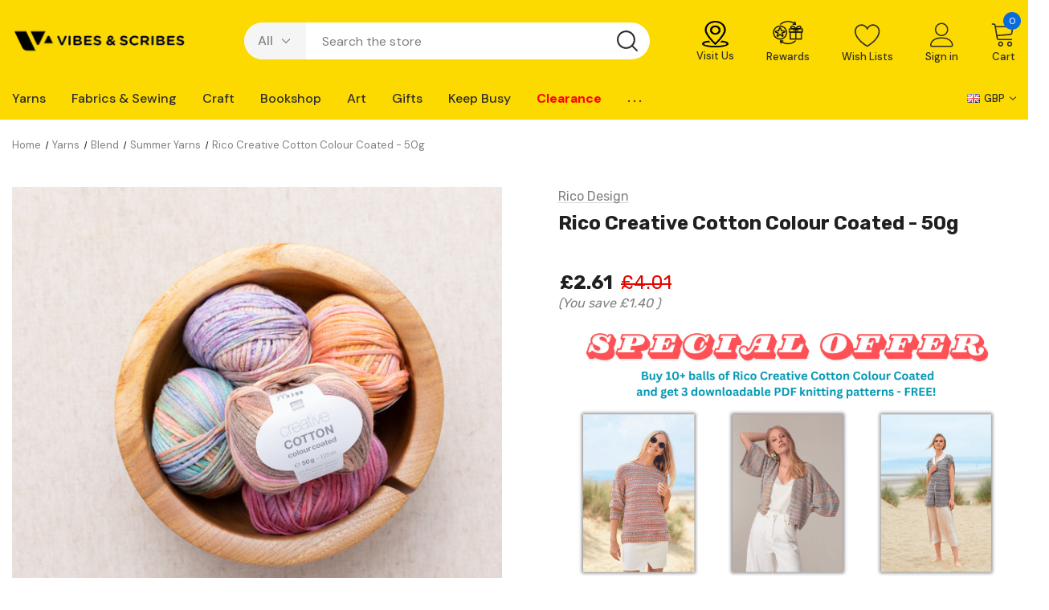

--- FILE ---
content_type: text/html; charset=UTF-8
request_url: https://www.vibesandscribes.ie/products/rico-creative-cotton-colour-coated-50g.html?setCurrencyId=2
body_size: 55048
content:





<!DOCTYPE html>
<html class="no-js" lang="en">
    <head>
<link
  rel="preload"
  as="image"
  href="https://cdn11.bigcommerce.com/s-aweq463/product_images/uploaded_images//marvic26-m.jpg/"
  media="(max-width: 768px)"
>
<link rel="preconnect" href="https://cdn11.bigcommerce.com" crossorigin>
        <title>Rico Creative Cotton Colour Coated - 50g - Vibes &amp; Scribes</title>

        <link rel="dns-prefetch preconnect" href="https://cdn11.bigcommerce.com/s-aweq463" crossorigin><link rel="dns-prefetch preconnect" href="https://fonts.googleapis.com/" crossorigin><link rel="dns-prefetch preconnect" href="https://fonts.gstatic.com/" crossorigin>
        <meta property="product:price:amount" content="2.61" /><meta property="product:price:currency" content="GBP" /><meta property="og:url" content="https://www.vibesandscribes.ie/products/rico-creative-cotton-colour-coated-50g.html" /><meta property="og:site_name" content="Vibes & Scribes" /><link rel='canonical' href='https://www.vibesandscribes.ie/products/rico-creative-cotton-colour-coated-50g.html' /><meta name='platform' content='bigcommerce.stencil' /><meta property="og:type" content="product" />
<meta property="og:title" content="Rico Creative Cotton Colour Coated - 50g" />
<meta property="og:description" content="Your one-stop shop for knitting, sewing, or crafts projects in Ireland: wool, fabric, fine art &amp; craft supplies. Buy new, bargain, and second-hand books online!" />
<meta property="og:image" content="https://cdn11.bigcommerce.com/s-aweq463/products/53794/images/136695/BUY_10_BALLS_GET_3_PATTERNS_FREE_3__57861.1718872641.550.659.png?c=2" />
<meta property="og:availability" content="instock" />
<meta property="pinterest:richpins" content="enabled" />
        
         

        <link href="https://cdn11.bigcommerce.com/s-aweq463/product_images/vibesfav.png?t&#x3D;1550920805" rel="shortcut icon">
        <meta name="viewport" content="width=device-width, initial-scale=1">
        <link href="https://fonts.googleapis.com/css2?family=Karla&family=Roboto&family=Source+Sans+Pro&family=DM+Sans&family=Rubik&display=swap" rel="stylesheet">
        <script>
            document.documentElement.className = document.documentElement.className.replace('no-js', 'js');
        </script>

        <script>
    function browserSupportsAllFeatures() {
        return window.Promise
            && window.fetch
            && window.URL
            && window.URLSearchParams
            && window.WeakMap
            // object-fit support
            && ('objectFit' in document.documentElement.style);
    }

    function loadScript(src) {
        var js = document.createElement('script');
        js.src = src;
        js.onerror = function () {
            console.error('Failed to load polyfill script ' + src);
        };
        document.head.appendChild(js);
    }

    if (!browserSupportsAllFeatures()) {
        loadScript('https://cdn11.bigcommerce.com/s-aweq463/stencil/0439f410-385b-013d-59be-2653cd4e3376/e/f56100a0-cfa6-013e-e584-4ea0a5dcd80a/dist/theme-bundle.polyfills.js');
    }
</script>

        <script>
            window.lazySizesConfig = window.lazySizesConfig || {};
            window.lazySizesConfig.loadMode = 1;
        </script>
        <script async src="https://cdn11.bigcommerce.com/s-aweq463/stencil/0439f410-385b-013d-59be-2653cd4e3376/e/f56100a0-cfa6-013e-e584-4ea0a5dcd80a/dist/theme-bundle.head_async.js"></script>



        <link href="https://fonts.googleapis.com/css?family=Rubik:700,400,300,500%7CDM+Sans:700,500,400&display=swap" rel="stylesheet">
        <link data-stencil-stylesheet href="https://cdn11.bigcommerce.com/s-aweq463/stencil/0439f410-385b-013d-59be-2653cd4e3376/e/f56100a0-cfa6-013e-e584-4ea0a5dcd80a/css/theme-c4657820-d52a-013e-ea49-7e3da8c058d4.css" rel="stylesheet">

        <!-- Start Tracking Code for analytics_facebook -->

<script>
!function(f,b,e,v,n,t,s){if(f.fbq)return;n=f.fbq=function(){n.callMethod?n.callMethod.apply(n,arguments):n.queue.push(arguments)};if(!f._fbq)f._fbq=n;n.push=n;n.loaded=!0;n.version='2.0';n.queue=[];t=b.createElement(e);t.async=!0;t.src=v;s=b.getElementsByTagName(e)[0];s.parentNode.insertBefore(t,s)}(window,document,'script','https://connect.facebook.net/en_US/fbevents.js');

fbq('set', 'autoConfig', 'false', '190280809483714');
fbq('dataProcessingOptions', ['LDU'], 0, 0);
fbq('init', '190280809483714', {"external_id":"69e1e145-9d6f-4523-909d-81f0833a4be3"});
fbq('set', 'agent', 'bigcommerce', '190280809483714');

function trackEvents() {
    var pathName = window.location.pathname;

    fbq('track', 'PageView', {}, "");

    // Search events start -- only fire if the shopper lands on the /search.php page
    if (pathName.indexOf('/search.php') === 0 && getUrlParameter('search_query')) {
        fbq('track', 'Search', {
            content_type: 'product_group',
            content_ids: [],
            search_string: getUrlParameter('search_query')
        });
    }
    // Search events end

    // Wishlist events start -- only fire if the shopper attempts to add an item to their wishlist
    if (pathName.indexOf('/wishlist.php') === 0 && getUrlParameter('added_product_id')) {
        fbq('track', 'AddToWishlist', {
            content_type: 'product_group',
            content_ids: []
        });
    }
    // Wishlist events end

    // Lead events start -- only fire if the shopper subscribes to newsletter
    if (pathName.indexOf('/subscribe.php') === 0 && getUrlParameter('result') === 'success') {
        fbq('track', 'Lead', {});
    }
    // Lead events end

    // Registration events start -- only fire if the shopper registers an account
    if (pathName.indexOf('/login.php') === 0 && getUrlParameter('action') === 'account_created') {
        fbq('track', 'CompleteRegistration', {}, "");
    }
    // Registration events end

    

    function getUrlParameter(name) {
        var cleanName = name.replace(/[\[]/, '\[').replace(/[\]]/, '\]');
        var regex = new RegExp('[\?&]' + cleanName + '=([^&#]*)');
        var results = regex.exec(window.location.search);
        return results === null ? '' : decodeURIComponent(results[1].replace(/\+/g, ' '));
    }
}

if (window.addEventListener) {
    window.addEventListener("load", trackEvents, false)
}
</script>
<noscript><img height="1" width="1" style="display:none" alt="null" src="https://www.facebook.com/tr?id=190280809483714&ev=PageView&noscript=1&a=plbigcommerce1.2&eid="/></noscript>

<!-- End Tracking Code for analytics_facebook -->

<!-- Start Tracking Code for analytics_googleanalytics4 -->

<script data-cfasync="false" src="https://cdn11.bigcommerce.com/shared/js/google_analytics4_bodl_subscribers-358423becf5d870b8b603a81de597c10f6bc7699.js" integrity="sha256-gtOfJ3Avc1pEE/hx6SKj/96cca7JvfqllWA9FTQJyfI=" crossorigin="anonymous"></script>
<script data-cfasync="false">
  (function () {
    window.dataLayer = window.dataLayer || [];

    function gtag(){
        dataLayer.push(arguments);
    }

    function initGA4(event) {
         function setupGtag() {
            function configureGtag() {
                gtag('js', new Date());
                gtag('set', 'developer_id.dMjk3Nj', true);
                gtag('config', 'G-WVLEJ7F59S');
            }

            var script = document.createElement('script');

            script.src = 'https://www.googletagmanager.com/gtag/js?id=G-WVLEJ7F59S';
            script.async = true;
            script.onload = configureGtag;

            document.head.appendChild(script);
        }

        setupGtag();

        if (typeof subscribeOnBodlEvents === 'function') {
            subscribeOnBodlEvents('G-WVLEJ7F59S', false);
        }

        window.removeEventListener(event.type, initGA4);
    }

    

    var eventName = document.readyState === 'complete' ? 'consentScriptsLoaded' : 'DOMContentLoaded';
    window.addEventListener(eventName, initGA4, false);
  })()
</script>

<!-- End Tracking Code for analytics_googleanalytics4 -->

<!-- Start Tracking Code for analytics_siteverification -->

<meta name="google-site-verification" content="IDT_2dF1exmnVfZyI3HajrCTmFbuEnnIhwM-pU7psH8" />
<meta name="facebook-domain-verification" content="7bijysl0yflkpb0xxgdab74r1zmavy" />

<!-- End Tracking Code for analytics_siteverification -->


<script type="text/javascript" src="https://checkout-sdk.bigcommerce.com/v1/loader.js" defer ></script>
<script src="https://www.google.com/recaptcha/api.js" async defer></script>
<script type="text/javascript">
var BCData = {"product_attributes":{"sku":null,"upc":null,"mpn":null,"gtin":null,"weight":null,"base":false,"image":null,"price":{"without_tax":{"formatted":"\u00a32.61","value":2.61,"currency":"GBP"},"tax_label":"Tax","rrp_without_tax":{"formatted":"\u00a34.01","value":4.01,"currency":"GBP"},"saved":{"formatted":"\u00a31.40","value":1.4,"currency":"GBP"}},"out_of_stock_behavior":"label_option","out_of_stock_message":"Out of stock","available_modifier_values":[],"available_variant_values":[43941,43942,43943,43944,43945,43946,43947,43948],"in_stock_attributes":[43941,43942,43943,43944,43945,43946,43947,43948],"selected_attributes":[],"stock":null,"instock":true,"stock_message":null,"purchasable":true,"purchasing_message":null,"call_for_price_message":null}};
</script>
<script src='https://big-product-labels.zend-apps.com/script/470/product-labels-21550.js'   ></script><script>
  window.addEventListener('load', function() {
    setTimeout(function() {
      var script = document.createElement('script');
      script.src = "https://cmp.osano.com/AzqdswT6qWC037Ll/c76cfb24-094f-45db-99df-117e3a7e0447/osano.js";
      document.body.appendChild(script);
    }, 3000); // Delay 3 seconds after page load
  });
</script><script>
    document.addEventListener("DOMContentLoaded", function() {
        // Select all images with the class "lazyload"
        var lazyImages = document.querySelectorAll(".lazyload");
        
        // Loop through each lazy-loaded image
        lazyImages.forEach(function(img) {
            // Set the priority to "high" for each image
            img.loading = "eager";
        });
    });
</script><script type="text/javascript">  window.freshclick_filter_configurations = "{\"search\":{\"is_search\":\"0\",\"search_container\":\"[data-quick-search-form] input\",\"is_search_ajax\":\"0\",\"filter_color\":\"fcda00\",\"login_for_price\":\"0\",\"login_for_price_text\":\"\",\"search_start\":\"3\",\"column_type\":\"2\",\"enterprise_search_style\":\"1\",\"is_auto_search\":\"1\",\"auto_search_wait_time\":\"800\",\"is_trending_now\":\"0\",\"is_recent_search\":\"0\",\"recent_search_language\":\"Recent Searches\",\"trending_now_language\":\"Trending Searches\",\"trending_now_search_count\":\"5\",\"trending_array\":[],\"search_category\":\"false\",\"search_js\":\"\"}}"; </script><script>
  window.addEventListener('load', function () {
    setTimeout(function () {
      var script = document.createElement('script');
      script.src = 'https://filter.freshclick.co.uk/client/freshclick-filter-new.js';
       script.async = true; // added async
      document.body.appendChild(script);
    }, 5000); // delay by 5 seconds
  });
</script>
 <script data-cfasync="false" src="https://microapps.bigcommerce.com/bodl-events/1.9.4/index.js" integrity="sha256-Y0tDj1qsyiKBRibKllwV0ZJ1aFlGYaHHGl/oUFoXJ7Y=" nonce="" crossorigin="anonymous"></script>
 <script data-cfasync="false" nonce="">

 (function() {
    function decodeBase64(base64) {
       const text = atob(base64);
       const length = text.length;
       const bytes = new Uint8Array(length);
       for (let i = 0; i < length; i++) {
          bytes[i] = text.charCodeAt(i);
       }
       const decoder = new TextDecoder();
       return decoder.decode(bytes);
    }
    window.bodl = JSON.parse(decodeBase64("[base64]"));
 })()

 </script>

<script nonce="">
(function () {
    var xmlHttp = new XMLHttpRequest();

    xmlHttp.open('POST', 'https://bes.gcp.data.bigcommerce.com/nobot');
    xmlHttp.setRequestHeader('Content-Type', 'application/json');
    xmlHttp.send('{"store_id":"710317","timezone_offset":"1.0","timestamp":"2026-01-21T07:19:09.06616800Z","visit_id":"edf7c0db-bbd5-4dd4-8643-a6a893403462","channel_id":1}');
})();
</script>

        
        
        
<!-- Start of Clerk.io - Deferred -->
<script>
  window.addEventListener('load', () => {
    setTimeout(() => {
      (function(w,d){
        var e=d.createElement('script');e.type='text/javascript';e.async=true;
        e.src='https://cdn.clerk.io/clerk.js';
        var s=d.getElementsByTagName('script')[0];s.parentNode.insertBefore(e,s);
        w.__clerk_q=w.__clerk_q||[];w.Clerk=w.Clerk||function(){w.__clerk_q.push(arguments)};
      })(window,document);

      Clerk('config', {
        key: 'SgupD8cTQvGcJ1HYuFnkLgO7T8yU1KYO'
      });


    }, 1000); // Delay Clerk by 1 seconds after page load
  });
</script>
<!-- End of Clerk.io - Deferred -->

    </head>
    <body class="page-type-product homepage-layout-1">
        <svg data-src="https://cdn11.bigcommerce.com/s-aweq463/stencil/0439f410-385b-013d-59be-2653cd4e3376/e/f56100a0-cfa6-013e-e584-4ea0a5dcd80a/img/icon-sprite.svg" class="icons-svg-sprite"></svg>

        
<script>
  window.addEventListener('load', function () {
    var script = document.createElement('script');
    script.src = "https://api.feefo.com/api/ecommerce/plugin/widget/merchant/vibes-scribes";
    script.id = "feefo-plugin-widget-bootstrap";
    document.body.appendChild(script);
  });
</script>
<meta name="facebook-domain-verification" content="c3ygh5qlem60by2nlc7i2cqfc36y1r" />

<div class="dropdown--quickSearch dropdown--quickSearchSticky haloSeachCategories" id="quickSearch" aria-hidden="true" data-prevent-quick-search-close>
    <form class="form" onsubmit="return false" data-url="/search.php" data-quick-search-form>
    <fieldset class="form-fieldset">
        <div class="form-field">
            <div id="search_category">
                <select name="category" class="select_category">
                    <option value="" selected="">All</option>
                        <option value="1114">Yarns</option>
                                <option value="1141"><span>---</span> All Brands</option>
                                        <option value="1898"><span>------</span> Cygnet Yarns</option>
                                        <option value="1159"><span>------</span> Yarn Vibes</option>
                                        <option value="1154"><span>------</span> Sirdar</option>
                                        <option value="1153"><span>------</span> Rico Design</option>
                                        <option value="1190"><span>------</span> James C Brett</option>
                                        <option value="2490"><span>------</span> Stylecraft</option>
                                        <option value="1144"><span>------</span> Jenny Watson</option>
                                        <option value="1155"><span>------</span> Studio Donegal</option>
                                        <option value="3603"><span>------</span> Rowan</option>
                                        <option value="1156"><span>------</span> Sublime</option>
                                        <option value="1151"><span>------</span> King Cole</option>
                                        <option value="1142"><span>------</span> Alize</option>
                                <option value="1115"><span>---</span> Yarns By Weight</option>
                                        <option value="1121"><span>------</span> All Weights</option>
                                        <option value="1191"><span>------</span> 4 Ply</option>
                                        <option value="1127"><span>------</span> Aran</option>
                                        <option value="1128"><span>------</span> Chunky</option>
                                        <option value="1196"><span>------</span> Crochet</option>
                                        <option value="1126"><span>------</span> Double Knit</option>
                                        <option value="1124"><span>------</span> Lace</option>
                                        <option value="1129"><span>------</span> Super Chunky</option>
                                        <option value="1122"><span>------</span> New Yarn</option>
                                <option value="1116"><span>---</span> Blend</option>
                                        <option value="1131"><span>------</span> All Blends</option>
                                        <option value="1133"><span>------</span> Wool</option>
                                        <option value="1134"><span>------</span> Acrylic</option>
                                        <option value="1135"><span>------</span> Cotton</option>
                                        <option value="3573"><span>------</span> Summer Yarns</option>
                                        <option value="1136"><span>------</span> Baby Wool</option>
                                        <option value="1137"><span>------</span> Irish Wool</option>
                                        <option value="1138"><span>------</span> Sock Wool</option>
                                        <option value="1139"><span>------</span> Other Blends</option>
                                <option value="1118"><span>---</span> Patterns</option>
                                        <option value="1160"><span>------</span> All Patterns</option>
                                        <option value="1161"><span>------</span> New Patterns</option>
                                        <option value="2114"><span>------</span> Digital Patterns</option>
                                        <option value="1192"><span>------</span> Crochet</option>
                                        <option value="1167"><span>------</span> Babywear</option>
                                        <option value="1166"><span>------</span> Kidswear</option>
                                        <option value="1164"><span>------</span> Womenswear</option>
                                        <option value="1165"><span>------</span> Menswear</option>
                                        <option value="1653"><span>------</span> Homeware</option>
                                        <option value="1655"><span>------</span> Fun Knits</option>
                                        <option value="1996"><span>------</span> Pattern Books &amp; Booklets</option>
                                        <option value="1163"><span>------</span> Sale</option>
                                        <option value="1810"><span>------</span> Free Knitting Patterns</option>
                                <option value="1120"><span>---</span> Yarn Vibes</option>
                                        <option value="1173"><span>------</span> Wool</option>
                                        <option value="1174"><span>------</span> Bundles</option>
                                                    <option value="2015"><span>---------</span> Mystery Bundles</option>
                                                    <option value="2014"><span>---------</span> Organic Bundles</option>
                                        <option value="1175"><span>------</span> Patterns</option>
                                        <option value="1176"><span>------</span> Knitting Kits</option>
                                                    <option value="2013"><span>---------</span> Organic Kits</option>
                                <option value="1119"><span>---</span> Accessories</option>
                                        <option value="1168"><span>------</span> All Accessories</option>
                                        <option value="1170"><span>------</span> Knitting Needles</option>
                                                    <option value="3602"><span>---------</span> Cables &amp; Cable Needles</option>
                                                    <option value="3599"><span>---------</span> Circular &amp; Interchangeable</option>
                                                    <option value="3601"><span>---------</span> Double Pointed</option>
                                                    <option value="3600"><span>---------</span> Knitting Needle Sets</option>
                                                    <option value="3598"><span>---------</span> Single Point Needles</option>
                                        <option value="1171"><span>------</span> Crochet Hooks</option>
                                        <option value="2052"><span>------</span> Bags &amp; Storage</option>
                                        <option value="1172"><span>------</span> General Accessories</option>
                                        <option value="1260"><span>------</span> Toy Making</option>
                                <option value="700"><span>---</span> Knitting Kits</option>
                                <option value="1123"><span>---</span> Clearance Yarns</option>
                                <option value="445"><span>---</span> Knit &amp; Crochet Books</option>
                        <option value="1508">Fabrics &amp; Sewing</option>
                                <option value="1513"><span>---</span> Quilting</option>
                                        <option value="1532"><span>------</span> All Quilting Fabric</option>
                                        <option value="2182"><span>------</span> Quilting Sale</option>
                                        <option value="1641"><span>------</span> Batting &amp; Wadding</option>
                                        <option value="1622"><span>------</span> Fat Quarters</option>
                                        <option value="1518"><span>------</span> Quilting Accessories</option>
                                        <option value="1584"><span>------</span> Quilting Backings</option>
                                        <option value="1600"><span>------</span> Quilting Blenders</option>
                                        <option value="1533"><span>------</span> Quilting Cotton</option>
                                        <option value="1544"><span>------</span> Quilting Panels</option>
                                        <option value="1624"><span>------</span> New Quilting Fabrics</option>
                                        <option value="1576"><span>------</span> QUILTING CLEARANCE</option>
                                <option value="1530"><span>---</span> Dressmaking</option>
                                        <option value="1536"><span>------</span> All Dressmaking Fabric</option>
                                        <option value="1627"><span>------</span> New Dressmaking Fabric</option>
                                        <option value="3092"><span>------</span> Designer Ends of Lines</option>
                                        <option value="1543"><span>------</span> Bridal/Occasion Fabric</option>
                                        <option value="1539"><span>------</span> Dress Fabric</option>
                                        <option value="1531"><span>------</span> Dressmaking Patterns</option>
                                        <option value="1562"><span>------</span> Lining &amp; Interfacing</option>
                                        <option value="3572"><span>------</span> Summer Fabrics</option>
                                        <option value="1556"><span>------</span> Novelty Fabrics</option>
                                <option value="1509"><span>---</span> Sewing Notions</option>
                                        <option value="1510"><span>------</span> All Accessories</option>
                                        <option value="1593"><span>------</span> Sewing Threads</option>
                                        <option value="1514"><span>------</span> Cutting Supplies</option>
                                        <option value="1586"><span>------</span> Marking &amp; Measuring</option>
                                        <option value="1517"><span>------</span> Needles &amp; Pins</option>
                                        <option value="1512"><span>------</span> Sewing Supplies</option>
                                        <option value="1631"><span>------</span> Pattern Drafting</option>
                                        <option value="1633"><span>------</span> Patch &amp; Repair Supplies</option>
                                        <option value="1630"><span>------</span> Bra Making &amp; Interlining</option>
                                <option value="3563"><span>---</span> Fasteners</option>
                                        <option value="1526"><span>------</span> Buttons</option>
                                        <option value="3565"><span>------</span> Closures</option>
                                        <option value="3566"><span>------</span> Snaps &amp; Eyelets</option>
                                        <option value="3567"><span>------</span> More Fasteners</option>
                                        <option value="1651"><span>------</span> Zips</option>
                                <option value="1519"><span>---</span> Trims</option>
                                        <option value="1520"><span>------</span> All Items</option>
                                        <option value="1524"><span>------</span> Ribbon</option>
                                        <option value="1534"><span>------</span> Cord</option>
                                        <option value="1620"><span>------</span> Elastic</option>
                                        <option value="1589"><span>------</span> Lace Trim</option>
                                        <option value="1629"><span>------</span> Bias Binding &amp; Tapes</option>
                                        <option value="1632"><span>------</span> More Trim</option>
                                        <option value="1521"><span>------</span> Embellishments &amp; Beading</option>
                                        <option value="1565"><span>------</span> Appliqués</option>
                                <option value="3564"><span>---</span> Miscellaneous</option>
                                        <option value="1582"><span>------</span> Fabric Dyes &amp; Paints</option>
                                        <option value="1511"><span>------</span> Fabric Glues</option>
                                        <option value="3003"><span>------</span> Bag-Making</option>
                                        <option value="3119"><span>------</span> Lamp-Making</option>
                                        <option value="1549"><span>------</span> Sewing Boxes</option>
                                        <option value="1522"><span>------</span> Millinery</option>
                                                    <option value="1523"><span>---------</span> Accessories</option>
                                                    <option value="1595"><span>---------</span> Crinoline &amp; Veiling</option>
                                                    <option value="1561"><span>---------</span> Hat Bodies, Brims &amp; Bases</option>
                                                    <option value="1525"><span>---------</span> Feathers &amp; Flowers</option>
                                                    <option value="1555"><span>---------</span> Sinamay</option>
                                                    <option value="1591"><span>---------</span> Special Offers</option>
                                        <option value="1623"><span>------</span> Sewing Books</option>
                                                    <option value="680"><span>---------</span> Fashion Design</option>
                                                    <option value="454"><span>---------</span> Quilting &amp; Sewing</option>
                                        <option value="1650"><span>------</span> All Crafting Fabric</option>
                        <option value="1210">Craft</option>
                                <option value="1684"><span>---</span> General Crafting</option>
                                        <option value="3574"><span>------</span> Bookbinding</option>
                                        <option value="1277"><span>------</span> Candle Making</option>
                                        <option value="1279"><span>------</span> Clock Making</option>
                                        <option value="2614"><span>------</span> Epoxy Resin</option>
                                        <option value="1288"><span>------</span> Floristry</option>
                                        <option value="1269"><span>------</span> Jewellery</option>
                                                    <option value="1292"><span>---------</span> Beads</option>
                                                    <option value="1289"><span>---------</span> Chain/Cord/Wire/Elastic</option>
                                                    <option value="3091"><span>---------</span> Kits</option>
                                                    <option value="3090"><span>---------</span> Tools</option>
                                                    <option value="1270"><span>---------</span> Findings</option>
                                                    <option value="3089"><span>---------</span> Accessories, Charms &amp; Storage</option>
                                        <option value="1216"><span>------</span> Modelling</option>
                                        <option value="1236"><span>------</span> Seasonal</option>
                                                    <option value="1253"><span>---------</span> Easter</option>
                                                    <option value="1254"><span>---------</span> Halloween</option>
                                        <option value="1868"><span>------</span> Soap Making</option>
                                        <option value="1211"><span>------</span> Upcycling &amp; Home DIY</option>
                                        <option value="2221"><span>------</span> Wedding &amp; Party</option>
                                <option value="1685"><span>---</span> Craft Essentials</option>
                                        <option value="1231"><span>------</span> Craft Tools</option>
                                        <option value="1686"><span>------</span> Feathers &amp; Glitter</option>
                                        <option value="1283"><span>------</span> Felt &amp; Foam</option>
                                        <option value="1291"><span>------</span> Glue &amp; Adhesives</option>
                                        <option value="1215"><span>------</span> Stationery</option>
                                        <option value="1687"><span>------</span> Styrofoam/Papier-mâché/Wood</option>
                                <option value="1261"><span>---</span> Needlecraft</option>
                                        <option value="891"><span>------</span> Cross Stitch</option>
                                        <option value="1295"><span>------</span> Embroidery</option>
                                        <option value="1285"><span>------</span> Felting</option>
                                        <option value="1262"><span>------</span> Macrame</option>
                                        <option value="1313"><span>------</span> Punch Needle</option>
                                        <option value="1198"><span>------</span> Rug Making</option>
                                        <option value="1314"><span>------</span> Tapestry</option>
                                        <option value="1899"><span>------</span> Weaving</option>
                                <option value="1239"><span>---</span> Kids Craft</option>
                                        <option value="1682"><span>------</span> Colouring</option>
                                        <option value="1683"><span>------</span> Essentials</option>
                                        <option value="1229"><span>------</span> Face Painting</option>
                                        <option value="1293"><span>------</span> Hama Beads</option>
                                        <option value="1265"><span>------</span> Kits</option>
                                        <option value="1271"><span>------</span> Slime &amp; Clay</option>
                                        <option value="1280"><span>------</span> Papercraft</option>
                                <option value="1230"><span>---</span> Papercraft</option>
                                        <option value="1281"><span>------</span> Cardmaking</option>
                                        <option value="1259"><span>------</span> Die Cutting &amp; Punches</option>
                                        <option value="1250"><span>------</span> Embellishments &amp; Stickers</option>
                                        <option value="1258"><span>------</span> Ink Pads &amp; Stamps</option>
                                        <option value="1282"><span>------</span> Origami, Quilling &amp; Flower Making</option>
                                        <option value="1232"><span>------</span> Scrapbooking</option>
                                <option value="1251"><span>---</span> Christmas</option>
                                        <option value="1327"><span>------</span> Christmas Card-Making</option>
                                        <option value="1330"><span>------</span> Christmas Crafting</option>
                                        <option value="1328"><span>------</span> Christmas Decorating</option>
                                        <option value="1329"><span>------</span> Christmas Fabric &amp; Ribbon</option>
                                        <option value="1331"><span>------</span> Christmas Gifting</option>
                                        <option value="2320"><span>------</span> Christmas Crafting Books</option>
                                <option value="1338"><span>---</span> Crafting Books</option>
                                        <option value="516"><span>------</span> General Crafts</option>
                                        <option value="506"><span>------</span> Jewellery Making</option>
                                        <option value="1490"><span>------</span> Needlecraft</option>
                                        <option value="501"><span>------</span> Painting, Drawing &amp; Printing</option>
                                        <option value="508"><span>------</span> Papercraft</option>
                                <option value="1834"><span>---</span> All Adult Kits</option>
                        <option value="835">Bookshop</option>
                                <option value="1353"><span>---</span> Fiction</option>
                                        <option value="1033"><span>------</span> 3 for €12 Fiction</option>
                                        <option value="2405"><span>------</span> Bargain Fiction Bestsellers</option>
                                        <option value="1801"><span>------</span> BookTok</option>
                                        <option value="1350"><span>------</span> Classics</option>
                                        <option value="1367"><span>------</span> Contemporary Fiction</option>
                                        <option value="1368"><span>------</span> Crime, Mystery, Thriller</option>
                                        <option value="1366"><span>------</span> Historical Fiction</option>
                                        <option value="1652"><span>------</span> Myths &amp; Legends</option>
                                        <option value="1392"><span>------</span> Poetry, Plays &amp; Short Stories</option>
                                        <option value="1370"><span>------</span> Sci-Fi &amp; Fantasy</option>
                                        <option value="1381"><span>------</span> Young Adult</option>
                                <option value="1364"><span>---</span> Non-Fiction</option>
                                        <option value="1344"><span>------</span> Art &amp; Design</option>
                                        <option value="1371"><span>------</span> Biography</option>
                                        <option value="1342"><span>------</span> Cookery Books</option>
                                        <option value="1372"><span>------</span> Current Affairs</option>
                                        <option value="1374"><span>------</span> Feminism</option>
                                        <option value="1389"><span>------</span> Gardening &amp; Houseplants</option>
                                        <option value="1343"><span>------</span> History</option>
                                        <option value="1749"><span>------</span> Mind, Body &amp; Spirit</option>
                                        <option value="1414"><span>------</span> Music &amp; Film</option>
                                        <option value="2658"><span>------</span> Nature Writing</option>
                                        <option value="1345"><span>------</span> Popular Science</option>
                                        <option value="1351"><span>------</span> Psychology &amp; Philosophy Books</option>
                                        <option value="1348"><span>------</span> Sports Books</option>
                                        <option value="2101"><span>------</span> Travel Guides</option>
                                        <option value="1357"><span>------</span> Travel Writing</option>
                                <option value="1738"><span>---</span> Stationery</option>
                                        <option value="1750"><span>------</span> Bookmarks</option>
                                        <option value="2404"><span>------</span> Book Tabs</option>
                                        <option value="1495"><span>------</span> Greeting Cards</option>
                                        <option value="1336"><span>------</span> Journals &amp; Notebooks</option>
                                        <option value="1740"><span>------</span> Notecards &amp; Letter Writing</option>
                                        <option value="1739"><span>------</span> Pens &amp; Writing</option>
                                        <option value="1909"><span>------</span> Reading Aids</option>
                                        <option value="1339"><span>------</span> Tote Bags</option>
                                        <option value="1741"><span>------</span> Wrapping &amp; Gift Bags</option>
                                <option value="1341"><span>---</span> Irish Interest Books</option>
                                        <option value="1349"><span>------</span> Cork Local Interest</option>
                                        <option value="1346"><span>------</span> Irish Fiction</option>
                                        <option value="1835"><span>------</span> Irish History</option>
                                        <option value="1347"><span>------</span> Irish Non-Fiction</option>
                                        <option value="2137"><span>------</span> Leabhair As Gaeilge</option>
                                <option value="1772"><span>---</span> Second-Hand Books</option>
                                        <option value="1795"><span>------</span> Second-Hand Crime</option>
                                        <option value="1773"><span>------</span> Second-Hand Fiction</option>
                                        <option value="1798"><span>------</span> Second-Hand Kids/YA</option>
                                        <option value="1796"><span>------</span> Second-Hand Non-Fiction</option>
                                        <option value="1811"><span>------</span> Second-Hand Sci-Fi/Fantasy</option>
                                <option value="820"><span>---</span> Children&#x27;s Books</option>
                                        <option value="2139"><span>------</span> First Books</option>
                                        <option value="1744"><span>------</span> Children&#x27;s Picture Books</option>
                                        <option value="2810"><span>------</span> Children&#x27;s Books Age 5-8</option>
                                        <option value="2811"><span>------</span> Children&#x27;s Books Age 9+</option>
                                        <option value="1742"><span>------</span> Children&#x27;s Reference</option>
                                        <option value="2820"><span>------</span> Children&#x27;s Classics</option>
                                        <option value="2026"><span>------</span> Children&#x27;s 3 for €12 Fiction</option>
                                        <option value="1486"><span>------</span> Christmas Kid&#x27;s Books</option>
                                <option value="1793"><span>---</span> Taschen Art Books</option>
                                        <option value="1791"><span>------</span> Bibliotheca Universalis</option>
                                        <option value="1792"><span>------</span> Taschen 40th Anniversary</option>
                                        <option value="1790"><span>------</span> Taschen Basic Art Series</option>
                                        <option value="1794"><span>------</span> Taschen Large Format</option>
                                        <option value="2120"><span>------</span> Taschen Architecture Books</option>
                                <option value="1452"><span>---</span> Comics &amp; Graphic Novels</option>
                                        <option value="1812"><span>------</span> Manga</option>
                                        <option value="2091"><span>------</span> Graphic Novels</option>
                                        <option value="3004"><span>------</span> Literary Graphic Novels &amp; Memoirs</option>
                                        <option value="3005"><span>------</span> On Comics &amp; Graphic Novels</option>
                                        <option value="2339"><span>------</span> Merchandise &amp; Gifts</option>
                                        <option value="1504"><span>------</span> Sale Graphic Novels</option>
                                <option value="2484"><span>---</span> Our Favourites</option>
                                        <option value="1352"><span>------</span> New Releases</option>
                                        <option value="2485"><span>------</span> Forthcoming Releases</option>
                                        <option value="1859"><span>------</span> Our Best Bargains</option>
                                        <option value="1489"><span>------</span> Blind Date with a Book</option>
                                        <option value="1369"><span>------</span> LGBTQ+ Books</option>
                                        <option value="2317"><span>------</span> Chilling Reads</option>
                                        <option value="1889"><span>------</span> Summer Reading</option>
                                        <option value="1491"><span>------</span> Art Books Sale</option>
                                        <option value="2998"><span>------</span> Rare &amp; Limited Editions</option>
                        <option value="1201">Art</option>
                                <option value="1670"><span>---</span> Paint</option>
                                        <option value="1205"><span>------</span> Oil</option>
                                        <option value="1203"><span>------</span> Acrylic</option>
                                        <option value="1219"><span>------</span> Watercolour</option>
                                        <option value="1678"><span>------</span> Kids Paint</option>
                                <option value="1241"><span>---</span> Canvas</option>
                                        <option value="1667"><span>------</span> Boards &amp; Panels</option>
                                        <option value="1666"><span>------</span> Deep Edge</option>
                                        <option value="1665"><span>------</span> Standard Edge</option>
                                        <option value="1668"><span>------</span> Wood Panels</option>
                                <option value="1222"><span>---</span> Brushes</option>
                                        <option value="1204"><span>------</span> Sets</option>
                                        <option value="1669"><span>------</span> Singles</option>
                                <option value="1273"><span>---</span> Spray Paint</option>
                                        <option value="1274"><span>------</span> Accessories</option>
                                        <option value="1276"><span>------</span> Bundles</option>
                                        <option value="1664"><span>------</span> Montana Black</option>
                                        <option value="1275"><span>------</span> MTN</option>
                                        <option value="1680"><span>------</span> Varnish, Primer &amp; Specials</option>
                                <option value="1207"><span>---</span> Accessories</option>
                                        <option value="1671"><span>------</span> Easels</option>
                                        <option value="1673"><span>------</span> General</option>
                                        <option value="1227"><span>------</span> Medium &amp; Varnish</option>
                                        <option value="1672"><span>------</span> Portfolio &amp; Storage</option>
                                        <option value="1209"><span>------</span> Stencils</option>
                                <option value="1213"><span>---</span> Sketching</option>
                                        <option value="1244"><span>------</span> Paper &amp; Sketchpads</option>
                                        <option value="1214"><span>------</span> Accessories</option>
                                        <option value="1674"><span>------</span> Pencils &amp; Pastels</option>
                                        <option value="1676"><span>------</span> Pens &amp; Ink</option>
                                        <option value="1675"><span>------</span> Markers</option>
                                <option value="1663"><span>---</span> Other</option>
                                        <option value="2739"><span>------</span> Alcohol Ink</option>
                                        <option value="1240"><span>------</span> Calligraphy</option>
                                        <option value="1247"><span>------</span> Paint Pouring</option>
                                        <option value="1226"><span>------</span> Print Making</option>
                                <option value="1272"><span>---</span> Kits</option>
                        <option value="721">Gifts</option>
                                <option value="830"><span>---</span> Gift Vouchers</option>
                                <option value="2022"><span>---</span> Card Decks</option>
                                <option value="1337"><span>---</span> Literary Gifts</option>
                                <option value="894"><span>---</span> Lifestyle &amp; Home Gifts</option>
                                <option value="569"><span>---</span> Knitting &amp; Crochet Gifts</option>
                                <option value="2383"><span>---</span> Games</option>
                                <option value="2338"><span>---</span> Manga Gifts</option>
                                <option value="453"><span>---</span> Gift Books</option>
                                <option value="1340"><span>---</span> Novelty Gifts</option>
                                <option value="430"><span>---</span> Sewing &amp; Crafting Gifts</option>
                                <option value="539"><span>---</span> Gifts for Kids</option>
                                        <option value="814"><span>------</span> Kids Craft Sets</option>
                                <option value="367"><span>---</span> Art Gifts</option>
                                        <option value="2385"><span>------</span> Gifts for Art Lovers</option>
                                        <option value="2384"><span>------</span> Gifts for Artists</option>
                        <option value="1505">Keep Busy</option>
                                <option value="1332"><span>---</span> Keep Busy Books</option>
                                <option value="1028"><span>---</span> Jigsaw Puzzles</option>
                                <option value="1691"><span>---</span> Kid&#x27;s Jigsaw Puzzles</option>
                                <option value="1032"><span>---</span> Trivia &amp; Games</option>
                                <option value="1734"><span>---</span> Paint By Numbers</option>
                                <option value="1030"><span>---</span> Kid&#x27;s Activities</option>
                                        <option value="1725"><span>------</span> Activity Books</option>
                                        <option value="1726"><span>------</span> Arts &amp; Craft Kits</option>
                                <option value="1024"><span>---</span> Adult Crafts</option>
                                <option value="1025"><span>---</span> Cosy Colouring</option>
                        <option value="838">Clearance</option>
                                <option value="1848"><span>---</span> Special Offers</option>
                                <option value="1904"><span>---</span> Super Saver Deals!</option>
                                <option value="1193"><span>---</span> Clearance Yarns</option>
                                        <option value="1771"><span>------</span> Clearance Knitting Patterns</option>
                                <option value="1233"><span>---</span> Clearance Crafts</option>
                                        <option value="1252"><span>------</span> Embellishments</option>
                                        <option value="1235"><span>------</span> General Crafts</option>
                                        <option value="1245"><span>------</span> Kid&#x27;s Crafts</option>
                                        <option value="1264"><span>------</span> Punches &amp; Stamps</option>
                                        <option value="1234"><span>------</span> Scrapbooking</option>
                                <option value="840"><span>---</span> Clearance Fabrics</option>
                                        <option value="878"><span>------</span> Clearance Cotton Poplins</option>
                                        <option value="975"><span>------</span> Clearance Quilting Cottons</option>
                                        <option value="1487"><span>------</span> Clearance Remnants</option>
                                <option value="847"><span>---</span> Clearance Gifts</option>
                                        <option value="995"><span>------</span> Craft Kits</option>
                                        <option value="1688"><span>------</span> Jigsaw Puzzles</option>
                                        <option value="898"><span>------</span> Knitting &amp; Sewing Gifts</option>
                                        <option value="896"><span>------</span> Lifestyle/Home Gifts</option>
                                <option value="1256"><span>---</span> Clearance Christmas</option>
                                <option value="801"><span>---</span> Clearance Millinery</option>
                                <option value="2374"><span>---</span> Clearance Crafting Books</option>
                                <option value="2375"><span>---</span> Clearance Needlecraft</option>
                        <option value="2710">For Schools</option>
                                <option value="2711"><span>---</span> Build Your Own Sewing Kit</option>
                                <option value="2717"><span>---</span> Art</option>
                                        <option value="2745"><span>------</span> Accessories</option>
                                        <option value="2719"><span>------</span> Paints, Pencils &amp; Pastels</option>
                                        <option value="2718"><span>------</span> Sketchbooks</option>
                                <option value="2712"><span>---</span> Home Ec</option>
                                        <option value="2714"><span>------</span> Bulk Textile Items</option>
                                        <option value="2746"><span>------</span> Embroidery Threads &amp; Accessories</option>
                                        <option value="2747"><span>------</span> Sewing Accessories</option>
                                        <option value="2713"><span>------</span> Sewing Kits</option>
                                <option value="2720"><span>---</span> Stationery</option>
                                        <option value="2721"><span>------</span> Glue</option>
                                <option value="2716"><span>---</span> Knitting/Crochet/Wool</option>
                                <option value="2715"><span>---</span> Aprons</option>
                </select> 
                <svg class="icon" aria-hidden="true"><use xlink:href="#icon-chevron-down" /></svg>
            </div>
            <input class="form-input form-input--quickSearch"
                   data-search-quick
                   name="nav-quick-search"
                   id="nav-quick-search"
                   data-error-message="Search field cannot be empty."
                   placeholder="Search the store"
                   autocomplete="off"
            >
            <button type="submit" aria-label="Search button">
              <svg class="icon" aria-hidden="true"><use xlink:href="#icon-search"></use></svg>
            </button>
        </div>
    </fieldset>
</form>
<div class="quickSearch-wrap">
  <div class="container">
    <section class="quickSearchResults" data-bind="html: results"></section>
    <p role="status"
         aria-live="polite"
         class="aria-description--hidden"
         data-search-aria-message-predefined-text="product results for"
    ></p>
  </div>
</div>
</div>

    <header class="header" role="banner">
    <div class="header-pc halo-header">
    	<div class="header-top">
    		<div class="container">
        		<div class="header-top-left">
				        <div class="header-logo header-logo--center">
				            <a href="https://www.vibesandscribes.ie/" class="header-logo__link">
            <div class="header-logo-image-container">
                <img class="header-logo-image" width="215" height="37" src="https://cdn11.bigcommerce.com/s-aweq463/images/stencil/218x40/untitled_design_-_2023-01-04t154435.226_1672847089__47096.original.png" alt="Vibes &amp; Scribes" title="Vibes &amp; Scribes">
            </div>
</a>
				        </div>
        		</div>
        		<div class="header-top-middle">
        			<div class="dropdown--quickSearch haloSeachCategories" id="quickSearch" aria-hidden="true" data-prevent-quick-search-close>
				        <form class="form" onsubmit="return false" data-url="/search.php" data-quick-search-form>
    <fieldset class="form-fieldset">
        <div class="form-field">
            <div id="search_category">
                <select name="category" class="select_category">
                    <option value="" selected="">All</option>
                        <option value="1114">Yarns</option>
                                <option value="1141"><span>---</span> All Brands</option>
                                        <option value="1898"><span>------</span> Cygnet Yarns</option>
                                        <option value="1159"><span>------</span> Yarn Vibes</option>
                                        <option value="1154"><span>------</span> Sirdar</option>
                                        <option value="1153"><span>------</span> Rico Design</option>
                                        <option value="1190"><span>------</span> James C Brett</option>
                                        <option value="2490"><span>------</span> Stylecraft</option>
                                        <option value="1144"><span>------</span> Jenny Watson</option>
                                        <option value="1155"><span>------</span> Studio Donegal</option>
                                        <option value="3603"><span>------</span> Rowan</option>
                                        <option value="1156"><span>------</span> Sublime</option>
                                        <option value="1151"><span>------</span> King Cole</option>
                                        <option value="1142"><span>------</span> Alize</option>
                                <option value="1115"><span>---</span> Yarns By Weight</option>
                                        <option value="1121"><span>------</span> All Weights</option>
                                        <option value="1191"><span>------</span> 4 Ply</option>
                                        <option value="1127"><span>------</span> Aran</option>
                                        <option value="1128"><span>------</span> Chunky</option>
                                        <option value="1196"><span>------</span> Crochet</option>
                                        <option value="1126"><span>------</span> Double Knit</option>
                                        <option value="1124"><span>------</span> Lace</option>
                                        <option value="1129"><span>------</span> Super Chunky</option>
                                        <option value="1122"><span>------</span> New Yarn</option>
                                <option value="1116"><span>---</span> Blend</option>
                                        <option value="1131"><span>------</span> All Blends</option>
                                        <option value="1133"><span>------</span> Wool</option>
                                        <option value="1134"><span>------</span> Acrylic</option>
                                        <option value="1135"><span>------</span> Cotton</option>
                                        <option value="3573"><span>------</span> Summer Yarns</option>
                                        <option value="1136"><span>------</span> Baby Wool</option>
                                        <option value="1137"><span>------</span> Irish Wool</option>
                                        <option value="1138"><span>------</span> Sock Wool</option>
                                        <option value="1139"><span>------</span> Other Blends</option>
                                <option value="1118"><span>---</span> Patterns</option>
                                        <option value="1160"><span>------</span> All Patterns</option>
                                        <option value="1161"><span>------</span> New Patterns</option>
                                        <option value="2114"><span>------</span> Digital Patterns</option>
                                        <option value="1192"><span>------</span> Crochet</option>
                                        <option value="1167"><span>------</span> Babywear</option>
                                        <option value="1166"><span>------</span> Kidswear</option>
                                        <option value="1164"><span>------</span> Womenswear</option>
                                        <option value="1165"><span>------</span> Menswear</option>
                                        <option value="1653"><span>------</span> Homeware</option>
                                        <option value="1655"><span>------</span> Fun Knits</option>
                                        <option value="1996"><span>------</span> Pattern Books &amp; Booklets</option>
                                        <option value="1163"><span>------</span> Sale</option>
                                        <option value="1810"><span>------</span> Free Knitting Patterns</option>
                                <option value="1120"><span>---</span> Yarn Vibes</option>
                                        <option value="1173"><span>------</span> Wool</option>
                                        <option value="1174"><span>------</span> Bundles</option>
                                                    <option value="2015"><span>---------</span> Mystery Bundles</option>
                                                    <option value="2014"><span>---------</span> Organic Bundles</option>
                                        <option value="1175"><span>------</span> Patterns</option>
                                        <option value="1176"><span>------</span> Knitting Kits</option>
                                                    <option value="2013"><span>---------</span> Organic Kits</option>
                                <option value="1119"><span>---</span> Accessories</option>
                                        <option value="1168"><span>------</span> All Accessories</option>
                                        <option value="1170"><span>------</span> Knitting Needles</option>
                                                    <option value="3602"><span>---------</span> Cables &amp; Cable Needles</option>
                                                    <option value="3599"><span>---------</span> Circular &amp; Interchangeable</option>
                                                    <option value="3601"><span>---------</span> Double Pointed</option>
                                                    <option value="3600"><span>---------</span> Knitting Needle Sets</option>
                                                    <option value="3598"><span>---------</span> Single Point Needles</option>
                                        <option value="1171"><span>------</span> Crochet Hooks</option>
                                        <option value="2052"><span>------</span> Bags &amp; Storage</option>
                                        <option value="1172"><span>------</span> General Accessories</option>
                                        <option value="1260"><span>------</span> Toy Making</option>
                                <option value="700"><span>---</span> Knitting Kits</option>
                                <option value="1123"><span>---</span> Clearance Yarns</option>
                                <option value="445"><span>---</span> Knit &amp; Crochet Books</option>
                        <option value="1508">Fabrics &amp; Sewing</option>
                                <option value="1513"><span>---</span> Quilting</option>
                                        <option value="1532"><span>------</span> All Quilting Fabric</option>
                                        <option value="2182"><span>------</span> Quilting Sale</option>
                                        <option value="1641"><span>------</span> Batting &amp; Wadding</option>
                                        <option value="1622"><span>------</span> Fat Quarters</option>
                                        <option value="1518"><span>------</span> Quilting Accessories</option>
                                        <option value="1584"><span>------</span> Quilting Backings</option>
                                        <option value="1600"><span>------</span> Quilting Blenders</option>
                                        <option value="1533"><span>------</span> Quilting Cotton</option>
                                        <option value="1544"><span>------</span> Quilting Panels</option>
                                        <option value="1624"><span>------</span> New Quilting Fabrics</option>
                                        <option value="1576"><span>------</span> QUILTING CLEARANCE</option>
                                <option value="1530"><span>---</span> Dressmaking</option>
                                        <option value="1536"><span>------</span> All Dressmaking Fabric</option>
                                        <option value="1627"><span>------</span> New Dressmaking Fabric</option>
                                        <option value="3092"><span>------</span> Designer Ends of Lines</option>
                                        <option value="1543"><span>------</span> Bridal/Occasion Fabric</option>
                                        <option value="1539"><span>------</span> Dress Fabric</option>
                                        <option value="1531"><span>------</span> Dressmaking Patterns</option>
                                        <option value="1562"><span>------</span> Lining &amp; Interfacing</option>
                                        <option value="3572"><span>------</span> Summer Fabrics</option>
                                        <option value="1556"><span>------</span> Novelty Fabrics</option>
                                <option value="1509"><span>---</span> Sewing Notions</option>
                                        <option value="1510"><span>------</span> All Accessories</option>
                                        <option value="1593"><span>------</span> Sewing Threads</option>
                                        <option value="1514"><span>------</span> Cutting Supplies</option>
                                        <option value="1586"><span>------</span> Marking &amp; Measuring</option>
                                        <option value="1517"><span>------</span> Needles &amp; Pins</option>
                                        <option value="1512"><span>------</span> Sewing Supplies</option>
                                        <option value="1631"><span>------</span> Pattern Drafting</option>
                                        <option value="1633"><span>------</span> Patch &amp; Repair Supplies</option>
                                        <option value="1630"><span>------</span> Bra Making &amp; Interlining</option>
                                <option value="3563"><span>---</span> Fasteners</option>
                                        <option value="1526"><span>------</span> Buttons</option>
                                        <option value="3565"><span>------</span> Closures</option>
                                        <option value="3566"><span>------</span> Snaps &amp; Eyelets</option>
                                        <option value="3567"><span>------</span> More Fasteners</option>
                                        <option value="1651"><span>------</span> Zips</option>
                                <option value="1519"><span>---</span> Trims</option>
                                        <option value="1520"><span>------</span> All Items</option>
                                        <option value="1524"><span>------</span> Ribbon</option>
                                        <option value="1534"><span>------</span> Cord</option>
                                        <option value="1620"><span>------</span> Elastic</option>
                                        <option value="1589"><span>------</span> Lace Trim</option>
                                        <option value="1629"><span>------</span> Bias Binding &amp; Tapes</option>
                                        <option value="1632"><span>------</span> More Trim</option>
                                        <option value="1521"><span>------</span> Embellishments &amp; Beading</option>
                                        <option value="1565"><span>------</span> Appliqués</option>
                                <option value="3564"><span>---</span> Miscellaneous</option>
                                        <option value="1582"><span>------</span> Fabric Dyes &amp; Paints</option>
                                        <option value="1511"><span>------</span> Fabric Glues</option>
                                        <option value="3003"><span>------</span> Bag-Making</option>
                                        <option value="3119"><span>------</span> Lamp-Making</option>
                                        <option value="1549"><span>------</span> Sewing Boxes</option>
                                        <option value="1522"><span>------</span> Millinery</option>
                                                    <option value="1523"><span>---------</span> Accessories</option>
                                                    <option value="1595"><span>---------</span> Crinoline &amp; Veiling</option>
                                                    <option value="1561"><span>---------</span> Hat Bodies, Brims &amp; Bases</option>
                                                    <option value="1525"><span>---------</span> Feathers &amp; Flowers</option>
                                                    <option value="1555"><span>---------</span> Sinamay</option>
                                                    <option value="1591"><span>---------</span> Special Offers</option>
                                        <option value="1623"><span>------</span> Sewing Books</option>
                                                    <option value="680"><span>---------</span> Fashion Design</option>
                                                    <option value="454"><span>---------</span> Quilting &amp; Sewing</option>
                                        <option value="1650"><span>------</span> All Crafting Fabric</option>
                        <option value="1210">Craft</option>
                                <option value="1684"><span>---</span> General Crafting</option>
                                        <option value="3574"><span>------</span> Bookbinding</option>
                                        <option value="1277"><span>------</span> Candle Making</option>
                                        <option value="1279"><span>------</span> Clock Making</option>
                                        <option value="2614"><span>------</span> Epoxy Resin</option>
                                        <option value="1288"><span>------</span> Floristry</option>
                                        <option value="1269"><span>------</span> Jewellery</option>
                                                    <option value="1292"><span>---------</span> Beads</option>
                                                    <option value="1289"><span>---------</span> Chain/Cord/Wire/Elastic</option>
                                                    <option value="3091"><span>---------</span> Kits</option>
                                                    <option value="3090"><span>---------</span> Tools</option>
                                                    <option value="1270"><span>---------</span> Findings</option>
                                                    <option value="3089"><span>---------</span> Accessories, Charms &amp; Storage</option>
                                        <option value="1216"><span>------</span> Modelling</option>
                                        <option value="1236"><span>------</span> Seasonal</option>
                                                    <option value="1253"><span>---------</span> Easter</option>
                                                    <option value="1254"><span>---------</span> Halloween</option>
                                        <option value="1868"><span>------</span> Soap Making</option>
                                        <option value="1211"><span>------</span> Upcycling &amp; Home DIY</option>
                                        <option value="2221"><span>------</span> Wedding &amp; Party</option>
                                <option value="1685"><span>---</span> Craft Essentials</option>
                                        <option value="1231"><span>------</span> Craft Tools</option>
                                        <option value="1686"><span>------</span> Feathers &amp; Glitter</option>
                                        <option value="1283"><span>------</span> Felt &amp; Foam</option>
                                        <option value="1291"><span>------</span> Glue &amp; Adhesives</option>
                                        <option value="1215"><span>------</span> Stationery</option>
                                        <option value="1687"><span>------</span> Styrofoam/Papier-mâché/Wood</option>
                                <option value="1261"><span>---</span> Needlecraft</option>
                                        <option value="891"><span>------</span> Cross Stitch</option>
                                        <option value="1295"><span>------</span> Embroidery</option>
                                        <option value="1285"><span>------</span> Felting</option>
                                        <option value="1262"><span>------</span> Macrame</option>
                                        <option value="1313"><span>------</span> Punch Needle</option>
                                        <option value="1198"><span>------</span> Rug Making</option>
                                        <option value="1314"><span>------</span> Tapestry</option>
                                        <option value="1899"><span>------</span> Weaving</option>
                                <option value="1239"><span>---</span> Kids Craft</option>
                                        <option value="1682"><span>------</span> Colouring</option>
                                        <option value="1683"><span>------</span> Essentials</option>
                                        <option value="1229"><span>------</span> Face Painting</option>
                                        <option value="1293"><span>------</span> Hama Beads</option>
                                        <option value="1265"><span>------</span> Kits</option>
                                        <option value="1271"><span>------</span> Slime &amp; Clay</option>
                                        <option value="1280"><span>------</span> Papercraft</option>
                                <option value="1230"><span>---</span> Papercraft</option>
                                        <option value="1281"><span>------</span> Cardmaking</option>
                                        <option value="1259"><span>------</span> Die Cutting &amp; Punches</option>
                                        <option value="1250"><span>------</span> Embellishments &amp; Stickers</option>
                                        <option value="1258"><span>------</span> Ink Pads &amp; Stamps</option>
                                        <option value="1282"><span>------</span> Origami, Quilling &amp; Flower Making</option>
                                        <option value="1232"><span>------</span> Scrapbooking</option>
                                <option value="1251"><span>---</span> Christmas</option>
                                        <option value="1327"><span>------</span> Christmas Card-Making</option>
                                        <option value="1330"><span>------</span> Christmas Crafting</option>
                                        <option value="1328"><span>------</span> Christmas Decorating</option>
                                        <option value="1329"><span>------</span> Christmas Fabric &amp; Ribbon</option>
                                        <option value="1331"><span>------</span> Christmas Gifting</option>
                                        <option value="2320"><span>------</span> Christmas Crafting Books</option>
                                <option value="1338"><span>---</span> Crafting Books</option>
                                        <option value="516"><span>------</span> General Crafts</option>
                                        <option value="506"><span>------</span> Jewellery Making</option>
                                        <option value="1490"><span>------</span> Needlecraft</option>
                                        <option value="501"><span>------</span> Painting, Drawing &amp; Printing</option>
                                        <option value="508"><span>------</span> Papercraft</option>
                                <option value="1834"><span>---</span> All Adult Kits</option>
                        <option value="835">Bookshop</option>
                                <option value="1353"><span>---</span> Fiction</option>
                                        <option value="1033"><span>------</span> 3 for €12 Fiction</option>
                                        <option value="2405"><span>------</span> Bargain Fiction Bestsellers</option>
                                        <option value="1801"><span>------</span> BookTok</option>
                                        <option value="1350"><span>------</span> Classics</option>
                                        <option value="1367"><span>------</span> Contemporary Fiction</option>
                                        <option value="1368"><span>------</span> Crime, Mystery, Thriller</option>
                                        <option value="1366"><span>------</span> Historical Fiction</option>
                                        <option value="1652"><span>------</span> Myths &amp; Legends</option>
                                        <option value="1392"><span>------</span> Poetry, Plays &amp; Short Stories</option>
                                        <option value="1370"><span>------</span> Sci-Fi &amp; Fantasy</option>
                                        <option value="1381"><span>------</span> Young Adult</option>
                                <option value="1364"><span>---</span> Non-Fiction</option>
                                        <option value="1344"><span>------</span> Art &amp; Design</option>
                                        <option value="1371"><span>------</span> Biography</option>
                                        <option value="1342"><span>------</span> Cookery Books</option>
                                        <option value="1372"><span>------</span> Current Affairs</option>
                                        <option value="1374"><span>------</span> Feminism</option>
                                        <option value="1389"><span>------</span> Gardening &amp; Houseplants</option>
                                        <option value="1343"><span>------</span> History</option>
                                        <option value="1749"><span>------</span> Mind, Body &amp; Spirit</option>
                                        <option value="1414"><span>------</span> Music &amp; Film</option>
                                        <option value="2658"><span>------</span> Nature Writing</option>
                                        <option value="1345"><span>------</span> Popular Science</option>
                                        <option value="1351"><span>------</span> Psychology &amp; Philosophy Books</option>
                                        <option value="1348"><span>------</span> Sports Books</option>
                                        <option value="2101"><span>------</span> Travel Guides</option>
                                        <option value="1357"><span>------</span> Travel Writing</option>
                                <option value="1738"><span>---</span> Stationery</option>
                                        <option value="1750"><span>------</span> Bookmarks</option>
                                        <option value="2404"><span>------</span> Book Tabs</option>
                                        <option value="1495"><span>------</span> Greeting Cards</option>
                                        <option value="1336"><span>------</span> Journals &amp; Notebooks</option>
                                        <option value="1740"><span>------</span> Notecards &amp; Letter Writing</option>
                                        <option value="1739"><span>------</span> Pens &amp; Writing</option>
                                        <option value="1909"><span>------</span> Reading Aids</option>
                                        <option value="1339"><span>------</span> Tote Bags</option>
                                        <option value="1741"><span>------</span> Wrapping &amp; Gift Bags</option>
                                <option value="1341"><span>---</span> Irish Interest Books</option>
                                        <option value="1349"><span>------</span> Cork Local Interest</option>
                                        <option value="1346"><span>------</span> Irish Fiction</option>
                                        <option value="1835"><span>------</span> Irish History</option>
                                        <option value="1347"><span>------</span> Irish Non-Fiction</option>
                                        <option value="2137"><span>------</span> Leabhair As Gaeilge</option>
                                <option value="1772"><span>---</span> Second-Hand Books</option>
                                        <option value="1795"><span>------</span> Second-Hand Crime</option>
                                        <option value="1773"><span>------</span> Second-Hand Fiction</option>
                                        <option value="1798"><span>------</span> Second-Hand Kids/YA</option>
                                        <option value="1796"><span>------</span> Second-Hand Non-Fiction</option>
                                        <option value="1811"><span>------</span> Second-Hand Sci-Fi/Fantasy</option>
                                <option value="820"><span>---</span> Children&#x27;s Books</option>
                                        <option value="2139"><span>------</span> First Books</option>
                                        <option value="1744"><span>------</span> Children&#x27;s Picture Books</option>
                                        <option value="2810"><span>------</span> Children&#x27;s Books Age 5-8</option>
                                        <option value="2811"><span>------</span> Children&#x27;s Books Age 9+</option>
                                        <option value="1742"><span>------</span> Children&#x27;s Reference</option>
                                        <option value="2820"><span>------</span> Children&#x27;s Classics</option>
                                        <option value="2026"><span>------</span> Children&#x27;s 3 for €12 Fiction</option>
                                        <option value="1486"><span>------</span> Christmas Kid&#x27;s Books</option>
                                <option value="1793"><span>---</span> Taschen Art Books</option>
                                        <option value="1791"><span>------</span> Bibliotheca Universalis</option>
                                        <option value="1792"><span>------</span> Taschen 40th Anniversary</option>
                                        <option value="1790"><span>------</span> Taschen Basic Art Series</option>
                                        <option value="1794"><span>------</span> Taschen Large Format</option>
                                        <option value="2120"><span>------</span> Taschen Architecture Books</option>
                                <option value="1452"><span>---</span> Comics &amp; Graphic Novels</option>
                                        <option value="1812"><span>------</span> Manga</option>
                                        <option value="2091"><span>------</span> Graphic Novels</option>
                                        <option value="3004"><span>------</span> Literary Graphic Novels &amp; Memoirs</option>
                                        <option value="3005"><span>------</span> On Comics &amp; Graphic Novels</option>
                                        <option value="2339"><span>------</span> Merchandise &amp; Gifts</option>
                                        <option value="1504"><span>------</span> Sale Graphic Novels</option>
                                <option value="2484"><span>---</span> Our Favourites</option>
                                        <option value="1352"><span>------</span> New Releases</option>
                                        <option value="2485"><span>------</span> Forthcoming Releases</option>
                                        <option value="1859"><span>------</span> Our Best Bargains</option>
                                        <option value="1489"><span>------</span> Blind Date with a Book</option>
                                        <option value="1369"><span>------</span> LGBTQ+ Books</option>
                                        <option value="2317"><span>------</span> Chilling Reads</option>
                                        <option value="1889"><span>------</span> Summer Reading</option>
                                        <option value="1491"><span>------</span> Art Books Sale</option>
                                        <option value="2998"><span>------</span> Rare &amp; Limited Editions</option>
                        <option value="1201">Art</option>
                                <option value="1670"><span>---</span> Paint</option>
                                        <option value="1205"><span>------</span> Oil</option>
                                        <option value="1203"><span>------</span> Acrylic</option>
                                        <option value="1219"><span>------</span> Watercolour</option>
                                        <option value="1678"><span>------</span> Kids Paint</option>
                                <option value="1241"><span>---</span> Canvas</option>
                                        <option value="1667"><span>------</span> Boards &amp; Panels</option>
                                        <option value="1666"><span>------</span> Deep Edge</option>
                                        <option value="1665"><span>------</span> Standard Edge</option>
                                        <option value="1668"><span>------</span> Wood Panels</option>
                                <option value="1222"><span>---</span> Brushes</option>
                                        <option value="1204"><span>------</span> Sets</option>
                                        <option value="1669"><span>------</span> Singles</option>
                                <option value="1273"><span>---</span> Spray Paint</option>
                                        <option value="1274"><span>------</span> Accessories</option>
                                        <option value="1276"><span>------</span> Bundles</option>
                                        <option value="1664"><span>------</span> Montana Black</option>
                                        <option value="1275"><span>------</span> MTN</option>
                                        <option value="1680"><span>------</span> Varnish, Primer &amp; Specials</option>
                                <option value="1207"><span>---</span> Accessories</option>
                                        <option value="1671"><span>------</span> Easels</option>
                                        <option value="1673"><span>------</span> General</option>
                                        <option value="1227"><span>------</span> Medium &amp; Varnish</option>
                                        <option value="1672"><span>------</span> Portfolio &amp; Storage</option>
                                        <option value="1209"><span>------</span> Stencils</option>
                                <option value="1213"><span>---</span> Sketching</option>
                                        <option value="1244"><span>------</span> Paper &amp; Sketchpads</option>
                                        <option value="1214"><span>------</span> Accessories</option>
                                        <option value="1674"><span>------</span> Pencils &amp; Pastels</option>
                                        <option value="1676"><span>------</span> Pens &amp; Ink</option>
                                        <option value="1675"><span>------</span> Markers</option>
                                <option value="1663"><span>---</span> Other</option>
                                        <option value="2739"><span>------</span> Alcohol Ink</option>
                                        <option value="1240"><span>------</span> Calligraphy</option>
                                        <option value="1247"><span>------</span> Paint Pouring</option>
                                        <option value="1226"><span>------</span> Print Making</option>
                                <option value="1272"><span>---</span> Kits</option>
                        <option value="721">Gifts</option>
                                <option value="830"><span>---</span> Gift Vouchers</option>
                                <option value="2022"><span>---</span> Card Decks</option>
                                <option value="1337"><span>---</span> Literary Gifts</option>
                                <option value="894"><span>---</span> Lifestyle &amp; Home Gifts</option>
                                <option value="569"><span>---</span> Knitting &amp; Crochet Gifts</option>
                                <option value="2383"><span>---</span> Games</option>
                                <option value="2338"><span>---</span> Manga Gifts</option>
                                <option value="453"><span>---</span> Gift Books</option>
                                <option value="1340"><span>---</span> Novelty Gifts</option>
                                <option value="430"><span>---</span> Sewing &amp; Crafting Gifts</option>
                                <option value="539"><span>---</span> Gifts for Kids</option>
                                        <option value="814"><span>------</span> Kids Craft Sets</option>
                                <option value="367"><span>---</span> Art Gifts</option>
                                        <option value="2385"><span>------</span> Gifts for Art Lovers</option>
                                        <option value="2384"><span>------</span> Gifts for Artists</option>
                        <option value="1505">Keep Busy</option>
                                <option value="1332"><span>---</span> Keep Busy Books</option>
                                <option value="1028"><span>---</span> Jigsaw Puzzles</option>
                                <option value="1691"><span>---</span> Kid&#x27;s Jigsaw Puzzles</option>
                                <option value="1032"><span>---</span> Trivia &amp; Games</option>
                                <option value="1734"><span>---</span> Paint By Numbers</option>
                                <option value="1030"><span>---</span> Kid&#x27;s Activities</option>
                                        <option value="1725"><span>------</span> Activity Books</option>
                                        <option value="1726"><span>------</span> Arts &amp; Craft Kits</option>
                                <option value="1024"><span>---</span> Adult Crafts</option>
                                <option value="1025"><span>---</span> Cosy Colouring</option>
                        <option value="838">Clearance</option>
                                <option value="1848"><span>---</span> Special Offers</option>
                                <option value="1904"><span>---</span> Super Saver Deals!</option>
                                <option value="1193"><span>---</span> Clearance Yarns</option>
                                        <option value="1771"><span>------</span> Clearance Knitting Patterns</option>
                                <option value="1233"><span>---</span> Clearance Crafts</option>
                                        <option value="1252"><span>------</span> Embellishments</option>
                                        <option value="1235"><span>------</span> General Crafts</option>
                                        <option value="1245"><span>------</span> Kid&#x27;s Crafts</option>
                                        <option value="1264"><span>------</span> Punches &amp; Stamps</option>
                                        <option value="1234"><span>------</span> Scrapbooking</option>
                                <option value="840"><span>---</span> Clearance Fabrics</option>
                                        <option value="878"><span>------</span> Clearance Cotton Poplins</option>
                                        <option value="975"><span>------</span> Clearance Quilting Cottons</option>
                                        <option value="1487"><span>------</span> Clearance Remnants</option>
                                <option value="847"><span>---</span> Clearance Gifts</option>
                                        <option value="995"><span>------</span> Craft Kits</option>
                                        <option value="1688"><span>------</span> Jigsaw Puzzles</option>
                                        <option value="898"><span>------</span> Knitting &amp; Sewing Gifts</option>
                                        <option value="896"><span>------</span> Lifestyle/Home Gifts</option>
                                <option value="1256"><span>---</span> Clearance Christmas</option>
                                <option value="801"><span>---</span> Clearance Millinery</option>
                                <option value="2374"><span>---</span> Clearance Crafting Books</option>
                                <option value="2375"><span>---</span> Clearance Needlecraft</option>
                        <option value="2710">For Schools</option>
                                <option value="2711"><span>---</span> Build Your Own Sewing Kit</option>
                                <option value="2717"><span>---</span> Art</option>
                                        <option value="2745"><span>------</span> Accessories</option>
                                        <option value="2719"><span>------</span> Paints, Pencils &amp; Pastels</option>
                                        <option value="2718"><span>------</span> Sketchbooks</option>
                                <option value="2712"><span>---</span> Home Ec</option>
                                        <option value="2714"><span>------</span> Bulk Textile Items</option>
                                        <option value="2746"><span>------</span> Embroidery Threads &amp; Accessories</option>
                                        <option value="2747"><span>------</span> Sewing Accessories</option>
                                        <option value="2713"><span>------</span> Sewing Kits</option>
                                <option value="2720"><span>---</span> Stationery</option>
                                        <option value="2721"><span>------</span> Glue</option>
                                <option value="2716"><span>---</span> Knitting/Crochet/Wool</option>
                                <option value="2715"><span>---</span> Aprons</option>
                </select> 
                <svg class="icon" aria-hidden="true"><use xlink:href="#icon-chevron-down" /></svg>
            </div>
            <input class="form-input form-input--quickSearch"
                   data-search-quick
                   name="nav-quick-search"
                   id="nav-quick-search"
                   data-error-message="Search field cannot be empty."
                   placeholder="Search the store"
                   autocomplete="off"
            >
            <button type="submit" aria-label="Search button">
              <svg class="icon" aria-hidden="true"><use xlink:href="#icon-search"></use></svg>
            </button>
        </div>
    </fieldset>
</form>
<div class="quickSearch-wrap">
  <div class="container">
    <section class="quickSearchResults" data-bind="html: results"></section>
    <p role="status"
         aria-live="polite"
         class="aria-description--hidden"
         data-search-aria-message-predefined-text="product results for"
    ></p>
  </div>
</div>
				    </div>
        		</div>
        		<div class="header-top-right">
        			<nav class="navUser" role="navigation" aria-label="User Navigation">
    <ul class="navUser-section navUser-section--alt">
          <li class="navUser-item navUser-item--phone">            
            <a class="navUser-action" href="https://www.vibesandscribes.ie/locations/"><img class="icon" src="/product_images/uploaded_images/visit-us.png" alt="visit-us"/><span class="text">Visit Us</span> </a>
          </li>
        <li class="navUser-item navUser-item--gift">
            <a class="navUser-action" href="/good-vibes-club">
                <svg class="icon" aria-hidden="true"><use xlink:href="#icon-gift-header"></use></svg>
                <span>Rewards</span>
            </a>
        </li>
        <li class="navUser-item navUser-item--wishlist">
            <a class="navUser-action" href="/login.php">
            <svg class="icon" aria-hidden="true"><use xlink:href="#icon-wishlist"></use></svg>
            <span>Wish Lists</span>
          </a>
        </li>
        <li class="navUser-item navUser-item--account">
                <a class="navUser-action navUser-action--account"
                   href="javascript:void(0)"
                   aria-label="Sign in"
                >
                    <svg class="icon" aria-hidden="true"><use xlink:href="#icon-user"/></svg> <span>Sign in</span>
                </a>
        </li>
        <li class="navUser-item navUser-item--cart">
            <a class="navUser-action"
               data-cart-preview
               data-options="align:right"
               href="/cart.php"
               aria-label="Cart with 0 items"
            >   
                <svg class="icon" aria-hidden="true"><use xlink:href="#icon-cart"/></svg>
                <span class="navUser-item-cartLabel">Cart</span>
                <span class="countPill cart-quantity"></span>
            </a>
        </li>
    </ul>
</nav>
        		</div>
        	</div>
    	</div> 
    	<div class="header-bottom">
    		<div class="container">
	    			<div class="logo-fixed">
	    				<a href="https://www.vibesandscribes.ie/">
		    				<img class="lazyload" src="https://cdn11.bigcommerce.com/s-aweq463/stencil/0439f410-385b-013d-59be-2653cd4e3376/e/f56100a0-cfa6-013e-e584-4ea0a5dcd80a/img/loading.svg" data-src="https://cdn11.bigcommerce.com/s-aweq463/product_images/uploaded_images/logo-fixed.png" alt="Vibes &amp; Scribes" title="Vibes &amp; Scribes">
		    			</a>
	    			</div>
				<div class="navPages-container has-header-right" id="menu" data-menu>
				    <nav class="navPages" role="navigation" aria-label="Main Navigation">
    <ul id="navPages-list-main" class="navPages-list navPages-list-depth-max navPages-list-megamenu" data-level-list>
            <li class="navPages-item navPages-item-show has-dropdown background-hover" data-level="2">
                    <a class="navPages-action has-subMenu is-root"
       href="https://www.vibesandscribes.ie/yarns/"
       aria-label="Yarns"
    >
        <span class="text">Yarns</span>
        <span class="navPages-action-moreIcon">
            <svg class="icon" aria-hidden="true"><use xlink:href="#icon-chevron-down" /></svg>
            Back
        </span>
    </a>
    <div class="navPage-subMenu navPage-subMenu-horizontal level-2" id="navPages-1114">
    <ul class="navPage-subMenu-list navPage-subMenu-list-level1">
        <li class="navPage-subMenu-item-child navPage-subMenu-title navPages-action-end" data-level="2">
            <a class="navPage-subMenu-action navPages-action" href="https://www.vibesandscribes.ie/yarns/">
                <span class="navPages-action-moreIcon">
                    <svg class="icon" aria-hidden="true"><use xlink:href="#icon-chevron-down" /></svg>
                    Back
                </span>
                <span class="text" href="https://www.vibesandscribes.ie/yarns/">Yarns</span>
            </a>
        </li>
        <li class="navPage-subMenu-item-child navPage-subMenu-all navPages-action-end" data-level="2">
            <a class="navPage-subMenu-action navPages-action" href="https://www.vibesandscribes.ie/yarns/">
                <span class="text">All Yarns</span>
            </a>
        </li>
                <li class="navPage-subMenu-item-child" data-level="3">
                    <a class="navPage-subMenu-action navPages-action navPages-action-depth-max has-subMenu level-2" href="https://www.vibesandscribes.ie/yarns/all-brands/">
                        <span class="text">All Brands</span>
                        <span class="navPages-action-moreIcon">
                            <svg class="icon" aria-hidden="true"><use xlink:href="#icon-chevron-down" /></svg>
                            Back
                        </span>
                    </a>
                    
                    <div class="navPage-subMenu navPage-subMenu-horizontal level-3" id="navPages-1141" aria-hidden="true" tabindex="-1">
                         <ul class="navPage-subMenu-list">
                             <li class="navPage-subMenu-item-child navPage-subMenu-title navPages-action-end" data-level="3">
                                <a class="navPage-subMenu-action navPages-action" href="https://www.vibesandscribes.ie/yarns/all-brands/">
                                    <span class="navPages-action-moreIcon">
                                        <svg class="icon" aria-hidden="true"><use xlink:href="#icon-chevron-down" /></svg>
                                        Back
                                    </span>
                                    <span class="text" href="https://www.vibesandscribes.ie/yarns/all-brands/">All Brands</span>
                                </a>
                            </li>
                            <li class="navPage-subMenu-item-child navPage-subMenu-all navPages-action-end" data-level="3">
                                <a class="navPage-subMenu-action navPages-action" href="https://www.vibesandscribes.ie/yarns/all-brands/">
                                    <span class="text">All All Brands</span>
                                </a>
                            </li>
                                <li class="navPage-subMenu-item-child" data-level="4">
                                    <a class="navPage-subMenu-action navPages-action level-3" href="https://www.vibesandscribes.ie/yarns/all-brands/cygnet-yarns/"><span class="text">Cygnet Yarns</span></a>
                                </li>
                                <li class="navPage-subMenu-item-child" data-level="4">
                                    <a class="navPage-subMenu-action navPages-action level-3" href="https://www.vibesandscribes.ie/yarns/all-brands/yarn-vibes/"><span class="text">Yarn Vibes</span></a>
                                </li>
                                <li class="navPage-subMenu-item-child" data-level="4">
                                    <a class="navPage-subMenu-action navPages-action level-3" href="https://www.vibesandscribes.ie/yarns/all-brands/sirdar/"><span class="text">Sirdar</span></a>
                                </li>
                                <li class="navPage-subMenu-item-child" data-level="4">
                                    <a class="navPage-subMenu-action navPages-action level-3" href="https://www.vibesandscribes.ie/yarns/all-brands/rico-design/"><span class="text">Rico Design</span></a>
                                </li>
                                <li class="navPage-subMenu-item-child" data-level="4">
                                    <a class="navPage-subMenu-action navPages-action level-3" href="https://www.vibesandscribes.ie/yarns/all-brands/james-c-brett/"><span class="text">James C Brett</span></a>
                                </li>
                                <li class="navPage-subMenu-item-child" data-level="4">
                                    <a class="navPage-subMenu-action navPages-action level-3" href="https://www.vibesandscribes.ie/yarns/all-brands/stylecraft/"><span class="text">Stylecraft</span></a>
                                </li>
                                <li class="navPage-subMenu-item-child" data-level="4">
                                    <a class="navPage-subMenu-action navPages-action level-3" href="https://www.vibesandscribes.ie/yarns/all-brands/jenny-watson/"><span class="text">Jenny Watson</span></a>
                                </li>
                                <li class="navPage-subMenu-item-child" data-level="4">
                                    <a class="navPage-subMenu-action navPages-action level-3" href="https://www.vibesandscribes.ie/yarns/all-brands/studio-donegal/"><span class="text">Studio Donegal</span></a>
                                </li>
                                <li class="navPage-subMenu-item-child" data-level="4">
                                    <a class="navPage-subMenu-action navPages-action level-3" href="https://www.vibesandscribes.ie/yarns/all-brands/rowan/"><span class="text">Rowan</span></a>
                                </li>
                                <li class="navPage-subMenu-item-child" data-level="4">
                                    <a class="navPage-subMenu-action navPages-action level-3" href="https://www.vibesandscribes.ie/yarns/all-brands/sublime/"><span class="text">Sublime</span></a>
                                </li>
                                <li class="navPage-subMenu-item-child" data-level="4">
                                    <a class="navPage-subMenu-action navPages-action level-3" href="https://www.vibesandscribes.ie/yarns/all-brands/king-cole/"><span class="text">King Cole</span></a>
                                </li>
                                <li class="navPage-subMenu-item-child" data-level="4">
                                    <a class="navPage-subMenu-action navPages-action level-3" href="https://www.vibesandscribes.ie/yarns/all-brands/alize/"><span class="text">Alize</span></a>
                                </li>
                            <li class="view-all">
                                <a href="javascript:void(0)">
                                    <span class="view-more">View more >>></span>
                                    <span class="view-less">View less <<<</span>
                                </a>
                            </li>

                         </ul>
                    </div>
                </li>
                <li class="navPage-subMenu-item-child" data-level="3">
                    <a class="navPage-subMenu-action navPages-action navPages-action-depth-max has-subMenu level-2" href="https://www.vibesandscribes.ie/yarns/yarns-by-weight/">
                        <span class="text">Yarns By Weight</span>
                        <span class="navPages-action-moreIcon">
                            <svg class="icon" aria-hidden="true"><use xlink:href="#icon-chevron-down" /></svg>
                            Back
                        </span>
                    </a>
                    
                    <div class="navPage-subMenu navPage-subMenu-horizontal level-3" id="navPages-1115" aria-hidden="true" tabindex="-1">
                         <ul class="navPage-subMenu-list">
                             <li class="navPage-subMenu-item-child navPage-subMenu-title navPages-action-end" data-level="3">
                                <a class="navPage-subMenu-action navPages-action" href="https://www.vibesandscribes.ie/yarns/yarns-by-weight/">
                                    <span class="navPages-action-moreIcon">
                                        <svg class="icon" aria-hidden="true"><use xlink:href="#icon-chevron-down" /></svg>
                                        Back
                                    </span>
                                    <span class="text" href="https://www.vibesandscribes.ie/yarns/yarns-by-weight/">Yarns By Weight</span>
                                </a>
                            </li>
                            <li class="navPage-subMenu-item-child navPage-subMenu-all navPages-action-end" data-level="3">
                                <a class="navPage-subMenu-action navPages-action" href="https://www.vibesandscribes.ie/yarns/yarns-by-weight/">
                                    <span class="text">All Yarns By Weight</span>
                                </a>
                            </li>
                                <li class="navPage-subMenu-item-child" data-level="4">
                                    <a class="navPage-subMenu-action navPages-action level-3" href="https://www.vibesandscribes.ie/yarns/weight/all-weights/"><span class="text">All Weights</span></a>
                                </li>
                                <li class="navPage-subMenu-item-child" data-level="4">
                                    <a class="navPage-subMenu-action navPages-action level-3" href="https://www.vibesandscribes.ie/yarns/weight/4-ply/"><span class="text">4 Ply</span></a>
                                </li>
                                <li class="navPage-subMenu-item-child" data-level="4">
                                    <a class="navPage-subMenu-action navPages-action level-3" href="https://www.vibesandscribes.ie/yarns/weight/aran/"><span class="text">Aran</span></a>
                                </li>
                                <li class="navPage-subMenu-item-child" data-level="4">
                                    <a class="navPage-subMenu-action navPages-action level-3" href="https://www.vibesandscribes.ie/yarns/weight/chunky/"><span class="text">Chunky</span></a>
                                </li>
                                <li class="navPage-subMenu-item-child" data-level="4">
                                    <a class="navPage-subMenu-action navPages-action level-3" href="https://www.vibesandscribes.ie/yarns/weight/crochet/"><span class="text">Crochet</span></a>
                                </li>
                                <li class="navPage-subMenu-item-child" data-level="4">
                                    <a class="navPage-subMenu-action navPages-action level-3" href="https://www.vibesandscribes.ie/yarns/weight/double-knit/"><span class="text">Double Knit</span></a>
                                </li>
                                <li class="navPage-subMenu-item-child" data-level="4">
                                    <a class="navPage-subMenu-action navPages-action level-3" href="https://www.vibesandscribes.ie/yarns/weight/lace/"><span class="text">Lace</span></a>
                                </li>
                                <li class="navPage-subMenu-item-child" data-level="4">
                                    <a class="navPage-subMenu-action navPages-action level-3" href="https://www.vibesandscribes.ie/yarns/weight/super-chunky/"><span class="text">Super Chunky</span></a>
                                </li>
                                <li class="navPage-subMenu-item-child" data-level="4">
                                    <a class="navPage-subMenu-action navPages-action level-3" href="https://www.vibesandscribes.ie/yarns/weight/new-yarn/"><span class="text">New Yarn</span></a>
                                </li>
                            <li class="view-all">
                                <a href="javascript:void(0)">
                                    <span class="view-more">View more >>></span>
                                    <span class="view-less">View less <<<</span>
                                </a>
                            </li>

                         </ul>
                    </div>
                </li>
                <li class="navPage-subMenu-item-child" data-level="3">
                    <a class="navPage-subMenu-action navPages-action navPages-action-depth-max has-subMenu level-2" href="https://www.vibesandscribes.ie/yarns/blend/">
                        <span class="text">Blend</span>
                        <span class="navPages-action-moreIcon">
                            <svg class="icon" aria-hidden="true"><use xlink:href="#icon-chevron-down" /></svg>
                            Back
                        </span>
                    </a>
                    
                    <div class="navPage-subMenu navPage-subMenu-horizontal level-3" id="navPages-1116" aria-hidden="true" tabindex="-1">
                         <ul class="navPage-subMenu-list">
                             <li class="navPage-subMenu-item-child navPage-subMenu-title navPages-action-end" data-level="3">
                                <a class="navPage-subMenu-action navPages-action" href="https://www.vibesandscribes.ie/yarns/blend/">
                                    <span class="navPages-action-moreIcon">
                                        <svg class="icon" aria-hidden="true"><use xlink:href="#icon-chevron-down" /></svg>
                                        Back
                                    </span>
                                    <span class="text" href="https://www.vibesandscribes.ie/yarns/blend/">Blend</span>
                                </a>
                            </li>
                            <li class="navPage-subMenu-item-child navPage-subMenu-all navPages-action-end" data-level="3">
                                <a class="navPage-subMenu-action navPages-action" href="https://www.vibesandscribes.ie/yarns/blend/">
                                    <span class="text">All Blend</span>
                                </a>
                            </li>
                                <li class="navPage-subMenu-item-child" data-level="4">
                                    <a class="navPage-subMenu-action navPages-action level-3" href="https://www.vibesandscribes.ie/yarns/blend/all-blends/"><span class="text">All Blends</span></a>
                                </li>
                                <li class="navPage-subMenu-item-child" data-level="4">
                                    <a class="navPage-subMenu-action navPages-action level-3" href="https://www.vibesandscribes.ie/yarns/blend/wool/"><span class="text">Wool</span></a>
                                </li>
                                <li class="navPage-subMenu-item-child" data-level="4">
                                    <a class="navPage-subMenu-action navPages-action level-3" href="https://www.vibesandscribes.ie/yarns/blend/acrylic/"><span class="text">Acrylic</span></a>
                                </li>
                                <li class="navPage-subMenu-item-child" data-level="4">
                                    <a class="navPage-subMenu-action navPages-action level-3" href="https://www.vibesandscribes.ie/yarns/blend/cotton/"><span class="text">Cotton</span></a>
                                </li>
                                <li class="navPage-subMenu-item-child" data-level="4">
                                    <a class="navPage-subMenu-action navPages-action level-3" href="https://www.vibesandscribes.ie/yarns/blend/summer-yarns/"><span class="text">Summer Yarns</span></a>
                                </li>
                                <li class="navPage-subMenu-item-child" data-level="4">
                                    <a class="navPage-subMenu-action navPages-action level-3" href="https://www.vibesandscribes.ie/yarns/blend/baby-wool/"><span class="text">Baby Wool</span></a>
                                </li>
                                <li class="navPage-subMenu-item-child" data-level="4">
                                    <a class="navPage-subMenu-action navPages-action level-3" href="https://www.vibesandscribes.ie/yarns/blend/irish-wool/"><span class="text">Irish Wool</span></a>
                                </li>
                                <li class="navPage-subMenu-item-child" data-level="4">
                                    <a class="navPage-subMenu-action navPages-action level-3" href="https://www.vibesandscribes.ie/yarns/blend/sock-wool/"><span class="text">Sock Wool</span></a>
                                </li>
                                <li class="navPage-subMenu-item-child" data-level="4">
                                    <a class="navPage-subMenu-action navPages-action level-3" href="https://www.vibesandscribes.ie/yarns/blend/other-blends/"><span class="text">Other Blends</span></a>
                                </li>
                            <li class="view-all">
                                <a href="javascript:void(0)">
                                    <span class="view-more">View more >>></span>
                                    <span class="view-less">View less <<<</span>
                                </a>
                            </li>

                         </ul>
                    </div>
                </li>
                <li class="navPage-subMenu-item-child" data-level="3">
                    <a class="navPage-subMenu-action navPages-action navPages-action-depth-max has-subMenu level-2" href="https://www.vibesandscribes.ie/yarns/patterns/">
                        <span class="text">Patterns</span>
                        <span class="navPages-action-moreIcon">
                            <svg class="icon" aria-hidden="true"><use xlink:href="#icon-chevron-down" /></svg>
                            Back
                        </span>
                    </a>
                    
                    <div class="navPage-subMenu navPage-subMenu-horizontal level-3" id="navPages-1118" aria-hidden="true" tabindex="-1">
                         <ul class="navPage-subMenu-list">
                             <li class="navPage-subMenu-item-child navPage-subMenu-title navPages-action-end" data-level="3">
                                <a class="navPage-subMenu-action navPages-action" href="https://www.vibesandscribes.ie/yarns/patterns/">
                                    <span class="navPages-action-moreIcon">
                                        <svg class="icon" aria-hidden="true"><use xlink:href="#icon-chevron-down" /></svg>
                                        Back
                                    </span>
                                    <span class="text" href="https://www.vibesandscribes.ie/yarns/patterns/">Patterns</span>
                                </a>
                            </li>
                            <li class="navPage-subMenu-item-child navPage-subMenu-all navPages-action-end" data-level="3">
                                <a class="navPage-subMenu-action navPages-action" href="https://www.vibesandscribes.ie/yarns/patterns/">
                                    <span class="text">All Patterns</span>
                                </a>
                            </li>
                                <li class="navPage-subMenu-item-child" data-level="4">
                                    <a class="navPage-subMenu-action navPages-action level-3" href="https://www.vibesandscribes.ie/yarns/patterns/all-patterns/"><span class="text">All Patterns</span></a>
                                </li>
                                <li class="navPage-subMenu-item-child" data-level="4">
                                    <a class="navPage-subMenu-action navPages-action level-3" href="https://www.vibesandscribes.ie/yarns/patterns/new-patterns/"><span class="text">New Patterns</span></a>
                                </li>
                                <li class="navPage-subMenu-item-child" data-level="4">
                                    <a class="navPage-subMenu-action navPages-action level-3" href="https://www.vibesandscribes.ie/yarns/patterns/digital-patterns/"><span class="text">Digital Patterns</span></a>
                                </li>
                                <li class="navPage-subMenu-item-child" data-level="4">
                                    <a class="navPage-subMenu-action navPages-action level-3" href="https://www.vibesandscribes.ie/yarns/patterns/crochet/"><span class="text">Crochet</span></a>
                                </li>
                                <li class="navPage-subMenu-item-child" data-level="4">
                                    <a class="navPage-subMenu-action navPages-action level-3" href="https://www.vibesandscribes.ie/yarns/patterns/babywear/"><span class="text">Babywear</span></a>
                                </li>
                                <li class="navPage-subMenu-item-child" data-level="4">
                                    <a class="navPage-subMenu-action navPages-action level-3" href="https://www.vibesandscribes.ie/yarns/patterns/kidswear/"><span class="text">Kidswear</span></a>
                                </li>
                                <li class="navPage-subMenu-item-child" data-level="4">
                                    <a class="navPage-subMenu-action navPages-action level-3" href="https://www.vibesandscribes.ie/yarns/patterns/womenswear/"><span class="text">Womenswear</span></a>
                                </li>
                                <li class="navPage-subMenu-item-child" data-level="4">
                                    <a class="navPage-subMenu-action navPages-action level-3" href="https://www.vibesandscribes.ie/yarns/patterns/menswear/"><span class="text">Menswear</span></a>
                                </li>
                                <li class="navPage-subMenu-item-child" data-level="4">
                                    <a class="navPage-subMenu-action navPages-action level-3" href="https://www.vibesandscribes.ie/yarns/patterns/homeware/"><span class="text">Homeware</span></a>
                                </li>
                                <li class="navPage-subMenu-item-child" data-level="4">
                                    <a class="navPage-subMenu-action navPages-action level-3" href="https://www.vibesandscribes.ie/yarns/patterns/fun-knits/"><span class="text">Fun Knits</span></a>
                                </li>
                                <li class="navPage-subMenu-item-child" data-level="4">
                                    <a class="navPage-subMenu-action navPages-action level-3" href="https://www.vibesandscribes.ie/yarns/patterns/pattern-books-booklets/"><span class="text">Pattern Books &amp; Booklets</span></a>
                                </li>
                                <li class="navPage-subMenu-item-child" data-level="4">
                                    <a class="navPage-subMenu-action navPages-action level-3" href="https://www.vibesandscribes.ie/yarns/patterns/sale/"><span class="text">Sale</span></a>
                                </li>
                                <li class="navPage-subMenu-item-child" data-level="4">
                                    <a class="navPage-subMenu-action navPages-action level-3" href="https://www.vibesandscribes.ie/yarns/patterns/free-knitting-patterns/"><span class="text">Free Knitting Patterns</span></a>
                                </li>
                            <li class="view-all">
                                <a href="javascript:void(0)">
                                    <span class="view-more">View more >>></span>
                                    <span class="view-less">View less <<<</span>
                                </a>
                            </li>

                         </ul>
                    </div>
                </li>
                <li class="navPage-subMenu-item-child" data-level="3">
                    <a class="navPage-subMenu-action navPages-action navPages-action-depth-max has-subMenu level-2" href="https://www.vibesandscribes.ie/yarns/yarn-vibes/">
                        <span class="text">Yarn Vibes</span>
                        <span class="navPages-action-moreIcon">
                            <svg class="icon" aria-hidden="true"><use xlink:href="#icon-chevron-down" /></svg>
                            Back
                        </span>
                    </a>
                    
                    <div class="navPage-subMenu navPage-subMenu-horizontal level-3" id="navPages-1120" aria-hidden="true" tabindex="-1">
                         <ul class="navPage-subMenu-list">
                             <li class="navPage-subMenu-item-child navPage-subMenu-title navPages-action-end" data-level="3">
                                <a class="navPage-subMenu-action navPages-action" href="https://www.vibesandscribes.ie/yarns/yarn-vibes/">
                                    <span class="navPages-action-moreIcon">
                                        <svg class="icon" aria-hidden="true"><use xlink:href="#icon-chevron-down" /></svg>
                                        Back
                                    </span>
                                    <span class="text" href="https://www.vibesandscribes.ie/yarns/yarn-vibes/">Yarn Vibes</span>
                                </a>
                            </li>
                            <li class="navPage-subMenu-item-child navPage-subMenu-all navPages-action-end" data-level="3">
                                <a class="navPage-subMenu-action navPages-action" href="https://www.vibesandscribes.ie/yarns/yarn-vibes/">
                                    <span class="text">All Yarn Vibes</span>
                                </a>
                            </li>
                                <li class="navPage-subMenu-item-child" data-level="4">
                                    <a class="navPage-subMenu-action navPages-action level-3" href="https://www.vibesandscribes.ie/yarns/yarn-vibes/wool/"><span class="text">Wool</span></a>
                                </li>
                                <li class="navPage-subMenu-item-child" data-level="4">
                                    <a class="navPage-subMenu-action navPages-action level-3" href="https://www.vibesandscribes.ie/yarns/yarn-vibes/bundles/"><span class="text">Bundles</span></a>
                                </li>
                                <li class="navPage-subMenu-item-child" data-level="4">
                                    <a class="navPage-subMenu-action navPages-action level-3" href="https://www.vibesandscribes.ie/yarns/yarn-vibes/patterns/"><span class="text">Patterns</span></a>
                                </li>
                                <li class="navPage-subMenu-item-child" data-level="4">
                                    <a class="navPage-subMenu-action navPages-action level-3" href="https://www.vibesandscribes.ie/yarns/yarn-vibes/knitting-kits/"><span class="text">Knitting Kits</span></a>
                                </li>

                         </ul>
                    </div>
                </li>
                <li class="navPage-subMenu-item-child" data-level="3">
                    <a class="navPage-subMenu-action navPages-action navPages-action-depth-max has-subMenu level-2" href="https://www.vibesandscribes.ie/yarns/accessories/">
                        <span class="text">Accessories</span>
                        <span class="navPages-action-moreIcon">
                            <svg class="icon" aria-hidden="true"><use xlink:href="#icon-chevron-down" /></svg>
                            Back
                        </span>
                    </a>
                    
                    <div class="navPage-subMenu navPage-subMenu-horizontal level-3" id="navPages-1119" aria-hidden="true" tabindex="-1">
                         <ul class="navPage-subMenu-list">
                             <li class="navPage-subMenu-item-child navPage-subMenu-title navPages-action-end" data-level="3">
                                <a class="navPage-subMenu-action navPages-action" href="https://www.vibesandscribes.ie/yarns/accessories/">
                                    <span class="navPages-action-moreIcon">
                                        <svg class="icon" aria-hidden="true"><use xlink:href="#icon-chevron-down" /></svg>
                                        Back
                                    </span>
                                    <span class="text" href="https://www.vibesandscribes.ie/yarns/accessories/">Accessories</span>
                                </a>
                            </li>
                            <li class="navPage-subMenu-item-child navPage-subMenu-all navPages-action-end" data-level="3">
                                <a class="navPage-subMenu-action navPages-action" href="https://www.vibesandscribes.ie/yarns/accessories/">
                                    <span class="text">All Accessories</span>
                                </a>
                            </li>
                                <li class="navPage-subMenu-item-child" data-level="4">
                                    <a class="navPage-subMenu-action navPages-action level-3" href="https://www.vibesandscribes.ie/yarns/accessories/all-accessories/"><span class="text">All Accessories</span></a>
                                </li>
                                <li class="navPage-subMenu-item-child" data-level="4">
                                    <a class="navPage-subMenu-action navPages-action level-3" href="https://www.vibesandscribes.ie/yarns/accessories/knitting-needles/"><span class="text">Knitting Needles</span></a>
                                </li>
                                <li class="navPage-subMenu-item-child" data-level="4">
                                    <a class="navPage-subMenu-action navPages-action level-3" href="https://www.vibesandscribes.ie/yarns/accessories/crochet-hooks/"><span class="text">Crochet Hooks</span></a>
                                </li>
                                <li class="navPage-subMenu-item-child" data-level="4">
                                    <a class="navPage-subMenu-action navPages-action level-3" href="https://www.vibesandscribes.ie/yarns/accessories/bags-storage/"><span class="text">Bags &amp; Storage</span></a>
                                </li>
                                <li class="navPage-subMenu-item-child" data-level="4">
                                    <a class="navPage-subMenu-action navPages-action level-3" href="https://www.vibesandscribes.ie/yarns/accessories/general-accessories/"><span class="text">General Accessories</span></a>
                                </li>
                                <li class="navPage-subMenu-item-child" data-level="4">
                                    <a class="navPage-subMenu-action navPages-action level-3" href="https://www.vibesandscribes.ie/craft/general-crafting/toy-making/"><span class="text">Toy Making</span></a>
                                </li>
                            <li class="view-all">
                                <a href="javascript:void(0)">
                                    <span class="view-more">View more >>></span>
                                    <span class="view-less">View less <<<</span>
                                </a>
                            </li>

                         </ul>
                    </div>
                </li>
                <li class="navPage-subMenu-item-child navPages-action-end" data-level="3">
                    <a class="navPage-subMenu-action navPages-action" href="https://www.vibesandscribes.ie/yarns/knitting-kits/"><span class="text">Knitting Kits</span></a>
                </li>
                <li class="navPage-subMenu-item-child navPages-action-end" data-level="3">
                    <a class="navPage-subMenu-action navPages-action" href="https://www.vibesandscribes.ie/yarns/clearance-yarns/"><span class="text">Clearance Yarns</span></a>
                </li>
                <li class="navPage-subMenu-item-child navPages-action-end" data-level="3">
                    <a class="navPage-subMenu-action navPages-action" href="https://www.vibesandscribes.ie/yarns/knitting-crochet-books/"><span class="text">Knit &amp; Crochet Books</span></a>
                </li>
    </ul>
</div>
            </li>
            <li class="navPages-item navPages-item-show has-dropdown background-hover" data-level="2">
                    <a class="navPages-action has-subMenu is-root"
       href="https://www.vibesandscribes.ie/fabrics-sewing/"
       aria-label="Fabrics &amp; Sewing"
    >
        <span class="text">Fabrics &amp; Sewing</span>
        <span class="navPages-action-moreIcon">
            <svg class="icon" aria-hidden="true"><use xlink:href="#icon-chevron-down" /></svg>
            Back
        </span>
    </a>
    <div class="navPage-subMenu navPage-subMenu-horizontal level-2" id="navPages-1508">
    <ul class="navPage-subMenu-list navPage-subMenu-list-level1">
        <li class="navPage-subMenu-item-child navPage-subMenu-title navPages-action-end" data-level="2">
            <a class="navPage-subMenu-action navPages-action" href="https://www.vibesandscribes.ie/fabrics-sewing/">
                <span class="navPages-action-moreIcon">
                    <svg class="icon" aria-hidden="true"><use xlink:href="#icon-chevron-down" /></svg>
                    Back
                </span>
                <span class="text" href="https://www.vibesandscribes.ie/fabrics-sewing/">Fabrics &amp; Sewing</span>
            </a>
        </li>
        <li class="navPage-subMenu-item-child navPage-subMenu-all navPages-action-end" data-level="2">
            <a class="navPage-subMenu-action navPages-action" href="https://www.vibesandscribes.ie/fabrics-sewing/">
                <span class="text">All Fabrics &amp; Sewing</span>
            </a>
        </li>
                <li class="navPage-subMenu-item-child" data-level="3">
                    <a class="navPage-subMenu-action navPages-action navPages-action-depth-max has-subMenu level-2" href="https://www.vibesandscribes.ie/fabrics-sewing/quilting/">
                        <span class="text">Quilting</span>
                        <span class="navPages-action-moreIcon">
                            <svg class="icon" aria-hidden="true"><use xlink:href="#icon-chevron-down" /></svg>
                            Back
                        </span>
                    </a>
                    
                    <div class="navPage-subMenu navPage-subMenu-horizontal level-3" id="navPages-1513" aria-hidden="true" tabindex="-1">
                         <ul class="navPage-subMenu-list">
                             <li class="navPage-subMenu-item-child navPage-subMenu-title navPages-action-end" data-level="3">
                                <a class="navPage-subMenu-action navPages-action" href="https://www.vibesandscribes.ie/fabrics-sewing/quilting/">
                                    <span class="navPages-action-moreIcon">
                                        <svg class="icon" aria-hidden="true"><use xlink:href="#icon-chevron-down" /></svg>
                                        Back
                                    </span>
                                    <span class="text" href="https://www.vibesandscribes.ie/fabrics-sewing/quilting/">Quilting</span>
                                </a>
                            </li>
                            <li class="navPage-subMenu-item-child navPage-subMenu-all navPages-action-end" data-level="3">
                                <a class="navPage-subMenu-action navPages-action" href="https://www.vibesandscribes.ie/fabrics-sewing/quilting/">
                                    <span class="text">All Quilting</span>
                                </a>
                            </li>
                                <li class="navPage-subMenu-item-child" data-level="4">
                                    <a class="navPage-subMenu-action navPages-action level-3" href="https://www.vibesandscribes.ie/fabrics-sewing/quilting/all-quilting-fabric/"><span class="text">All Quilting Fabric</span></a>
                                </li>
                                <li class="navPage-subMenu-item-child" data-level="4">
                                    <a class="navPage-subMenu-action navPages-action level-3" href="https://www.vibesandscribes.ie/fabrics-sewing/quilting/quilting-sale/"><span class="text">Quilting Sale</span></a>
                                </li>
                                <li class="navPage-subMenu-item-child" data-level="4">
                                    <a class="navPage-subMenu-action navPages-action level-3" href="https://www.vibesandscribes.ie/fabrics-sewing/quilting/batting-wadding/"><span class="text">Batting &amp; Wadding</span></a>
                                </li>
                                <li class="navPage-subMenu-item-child" data-level="4">
                                    <a class="navPage-subMenu-action navPages-action level-3" href="https://www.vibesandscribes.ie/fabrics-sewing/quilting/fat-quarters/"><span class="text">Fat Quarters</span></a>
                                </li>
                                <li class="navPage-subMenu-item-child" data-level="4">
                                    <a class="navPage-subMenu-action navPages-action level-3" href="https://www.vibesandscribes.ie/fabrics-sewing/quilting/quilting-accessories/"><span class="text">Quilting Accessories</span></a>
                                </li>
                                <li class="navPage-subMenu-item-child" data-level="4">
                                    <a class="navPage-subMenu-action navPages-action level-3" href="https://www.vibesandscribes.ie/fabrics-sewing/quilting/quilting-backings/"><span class="text">Quilting Backings</span></a>
                                </li>
                                <li class="navPage-subMenu-item-child" data-level="4">
                                    <a class="navPage-subMenu-action navPages-action level-3" href="https://www.vibesandscribes.ie/fabrics-sewing/quilting/quilting-blenders/"><span class="text">Quilting Blenders</span></a>
                                </li>
                                <li class="navPage-subMenu-item-child" data-level="4">
                                    <a class="navPage-subMenu-action navPages-action level-3" href="https://www.vibesandscribes.ie/fabrics-sewing/quilting/quilting-cotton/"><span class="text">Quilting Cotton</span></a>
                                </li>
                                <li class="navPage-subMenu-item-child" data-level="4">
                                    <a class="navPage-subMenu-action navPages-action level-3" href="https://www.vibesandscribes.ie/fabrics-sewing/quilting/quilting-panels/"><span class="text">Quilting Panels</span></a>
                                </li>
                                <li class="navPage-subMenu-item-child" data-level="4">
                                    <a class="navPage-subMenu-action navPages-action level-3" href="https://www.vibesandscribes.ie/fabrics-sewing/quilting/new-quilting-fabrics/"><span class="text">New Quilting Fabrics</span></a>
                                </li>
                                <li class="navPage-subMenu-item-child" data-level="4">
                                    <a class="navPage-subMenu-action navPages-action level-3" href="https://www.vibesandscribes.ie/fabrics-sewing/quilting/quilting-clearance/"><span class="text">QUILTING CLEARANCE</span></a>
                                </li>
                            <li class="view-all">
                                <a href="javascript:void(0)">
                                    <span class="view-more">View more >>></span>
                                    <span class="view-less">View less <<<</span>
                                </a>
                            </li>

                         </ul>
                    </div>
                </li>
                <li class="navPage-subMenu-item-child" data-level="3">
                    <a class="navPage-subMenu-action navPages-action navPages-action-depth-max has-subMenu level-2" href="https://www.vibesandscribes.ie/fabrics-sewing/dressmaking/">
                        <span class="text">Dressmaking</span>
                        <span class="navPages-action-moreIcon">
                            <svg class="icon" aria-hidden="true"><use xlink:href="#icon-chevron-down" /></svg>
                            Back
                        </span>
                    </a>
                    
                    <div class="navPage-subMenu navPage-subMenu-horizontal level-3" id="navPages-1530" aria-hidden="true" tabindex="-1">
                         <ul class="navPage-subMenu-list">
                             <li class="navPage-subMenu-item-child navPage-subMenu-title navPages-action-end" data-level="3">
                                <a class="navPage-subMenu-action navPages-action" href="https://www.vibesandscribes.ie/fabrics-sewing/dressmaking/">
                                    <span class="navPages-action-moreIcon">
                                        <svg class="icon" aria-hidden="true"><use xlink:href="#icon-chevron-down" /></svg>
                                        Back
                                    </span>
                                    <span class="text" href="https://www.vibesandscribes.ie/fabrics-sewing/dressmaking/">Dressmaking</span>
                                </a>
                            </li>
                            <li class="navPage-subMenu-item-child navPage-subMenu-all navPages-action-end" data-level="3">
                                <a class="navPage-subMenu-action navPages-action" href="https://www.vibesandscribes.ie/fabrics-sewing/dressmaking/">
                                    <span class="text">All Dressmaking</span>
                                </a>
                            </li>
                                <li class="navPage-subMenu-item-child" data-level="4">
                                    <a class="navPage-subMenu-action navPages-action level-3" href="https://www.vibesandscribes.ie/fabrics-sewing/dressmaking/all-dressmaking-fabric/"><span class="text">All Dressmaking Fabric</span></a>
                                </li>
                                <li class="navPage-subMenu-item-child" data-level="4">
                                    <a class="navPage-subMenu-action navPages-action level-3" href="https://www.vibesandscribes.ie/fabrics-sewing/dressmaking/new-dressmaking-fabric/"><span class="text">New Dressmaking Fabric</span></a>
                                </li>
                                <li class="navPage-subMenu-item-child" data-level="4">
                                    <a class="navPage-subMenu-action navPages-action level-3" href="https://www.vibesandscribes.ie/fabrics-sewing/designer-ends-of-lines/"><span class="text">Designer Ends of Lines</span></a>
                                </li>
                                <li class="navPage-subMenu-item-child" data-level="4">
                                    <a class="navPage-subMenu-action navPages-action level-3" href="https://www.vibesandscribes.ie/fabrics-sewing/dressmaking/bridal-occasion-fabric/"><span class="text">Bridal/Occasion Fabric</span></a>
                                </li>
                                <li class="navPage-subMenu-item-child" data-level="4">
                                    <a class="navPage-subMenu-action navPages-action level-3" href="https://www.vibesandscribes.ie/fabrics-sewing/dressmaking/dress-fabric/"><span class="text">Dress Fabric</span></a>
                                </li>
                                <li class="navPage-subMenu-item-child" data-level="4">
                                    <a class="navPage-subMenu-action navPages-action level-3" href="https://www.vibesandscribes.ie/fabrics-sewing/dressmaking/dressmaking-patterns/"><span class="text">Dressmaking Patterns</span></a>
                                </li>
                                <li class="navPage-subMenu-item-child" data-level="4">
                                    <a class="navPage-subMenu-action navPages-action level-3" href="https://www.vibesandscribes.ie/fabrics-sewing/dressmaking/lining-interfacing/"><span class="text">Lining &amp; Interfacing</span></a>
                                </li>
                                <li class="navPage-subMenu-item-child" data-level="4">
                                    <a class="navPage-subMenu-action navPages-action level-3" href="https://www.vibesandscribes.ie/fabrics-sewing/dressmaking/summer-fabrics/"><span class="text">Summer Fabrics</span></a>
                                </li>
                                <li class="navPage-subMenu-item-child" data-level="4">
                                    <a class="navPage-subMenu-action navPages-action level-3" href="https://www.vibesandscribes.ie/fabrics-sewing/dressmaking/novelty-fabrics/"><span class="text">Novelty Fabrics</span></a>
                                </li>
                            <li class="view-all">
                                <a href="javascript:void(0)">
                                    <span class="view-more">View more >>></span>
                                    <span class="view-less">View less <<<</span>
                                </a>
                            </li>

                         </ul>
                    </div>
                </li>
                <li class="navPage-subMenu-item-child" data-level="3">
                    <a class="navPage-subMenu-action navPages-action navPages-action-depth-max has-subMenu level-2" href="https://www.vibesandscribes.ie/fabrics-sewing/sewing-notions/">
                        <span class="text">Sewing Notions</span>
                        <span class="navPages-action-moreIcon">
                            <svg class="icon" aria-hidden="true"><use xlink:href="#icon-chevron-down" /></svg>
                            Back
                        </span>
                    </a>
                    
                    <div class="navPage-subMenu navPage-subMenu-horizontal level-3" id="navPages-1509" aria-hidden="true" tabindex="-1">
                         <ul class="navPage-subMenu-list">
                             <li class="navPage-subMenu-item-child navPage-subMenu-title navPages-action-end" data-level="3">
                                <a class="navPage-subMenu-action navPages-action" href="https://www.vibesandscribes.ie/fabrics-sewing/sewing-notions/">
                                    <span class="navPages-action-moreIcon">
                                        <svg class="icon" aria-hidden="true"><use xlink:href="#icon-chevron-down" /></svg>
                                        Back
                                    </span>
                                    <span class="text" href="https://www.vibesandscribes.ie/fabrics-sewing/sewing-notions/">Sewing Notions</span>
                                </a>
                            </li>
                            <li class="navPage-subMenu-item-child navPage-subMenu-all navPages-action-end" data-level="3">
                                <a class="navPage-subMenu-action navPages-action" href="https://www.vibesandscribes.ie/fabrics-sewing/sewing-notions/">
                                    <span class="text">All Sewing Notions</span>
                                </a>
                            </li>
                                <li class="navPage-subMenu-item-child" data-level="4">
                                    <a class="navPage-subMenu-action navPages-action level-3" href="https://www.vibesandscribes.ie/fabrics-sewing/accessories/all-accessories/"><span class="text">All Accessories</span></a>
                                </li>
                                <li class="navPage-subMenu-item-child" data-level="4">
                                    <a class="navPage-subMenu-action navPages-action level-3" href="https://www.vibesandscribes.ie/fabrics-sewing/home-economics/sewing-threads/"><span class="text">Sewing Threads</span></a>
                                </li>
                                <li class="navPage-subMenu-item-child" data-level="4">
                                    <a class="navPage-subMenu-action navPages-action level-3" href="https://www.vibesandscribes.ie/fabrics-sewing/sewing-notions/cutting-supplies/"><span class="text">Cutting Supplies</span></a>
                                </li>
                                <li class="navPage-subMenu-item-child" data-level="4">
                                    <a class="navPage-subMenu-action navPages-action level-3" href="https://www.vibesandscribes.ie/fabrics-sewing/sewing-notions/marking-measuring/"><span class="text">Marking &amp; Measuring</span></a>
                                </li>
                                <li class="navPage-subMenu-item-child" data-level="4">
                                    <a class="navPage-subMenu-action navPages-action level-3" href="https://www.vibesandscribes.ie/fabrics-sewing/accessories/needles-pins/"><span class="text">Needles &amp; Pins</span></a>
                                </li>
                                <li class="navPage-subMenu-item-child" data-level="4">
                                    <a class="navPage-subMenu-action navPages-action level-3" href="https://www.vibesandscribes.ie/fabrics-sewing/sewing-notions/sewing-supplies/"><span class="text">Sewing Supplies</span></a>
                                </li>
                                <li class="navPage-subMenu-item-child" data-level="4">
                                    <a class="navPage-subMenu-action navPages-action level-3" href="https://www.vibesandscribes.ie/fabrics-sewing/sewing-notions/pattern-drafting/"><span class="text">Pattern Drafting</span></a>
                                </li>
                                <li class="navPage-subMenu-item-child" data-level="4">
                                    <a class="navPage-subMenu-action navPages-action level-3" href="https://www.vibesandscribes.ie/fabrics-sewing/sewing-notions/patch-repair-supplies/"><span class="text">Patch &amp; Repair Supplies</span></a>
                                </li>
                                <li class="navPage-subMenu-item-child" data-level="4">
                                    <a class="navPage-subMenu-action navPages-action level-3" href="https://www.vibesandscribes.ie/fabrics-sewing/sewing-notions/bra-making-interlining/"><span class="text">Bra Making &amp; Interlining</span></a>
                                </li>
                            <li class="view-all">
                                <a href="javascript:void(0)">
                                    <span class="view-more">View more >>></span>
                                    <span class="view-less">View less <<<</span>
                                </a>
                            </li>

                         </ul>
                    </div>
                </li>
                <li class="navPage-subMenu-item-child" data-level="3">
                    <a class="navPage-subMenu-action navPages-action navPages-action-depth-max has-subMenu level-2" href="https://www.vibesandscribes.ie/fabrics-sewing/fasteners/">
                        <span class="text">Fasteners</span>
                        <span class="navPages-action-moreIcon">
                            <svg class="icon" aria-hidden="true"><use xlink:href="#icon-chevron-down" /></svg>
                            Back
                        </span>
                    </a>
                    
                    <div class="navPage-subMenu navPage-subMenu-horizontal level-3" id="navPages-3563" aria-hidden="true" tabindex="-1">
                         <ul class="navPage-subMenu-list">
                             <li class="navPage-subMenu-item-child navPage-subMenu-title navPages-action-end" data-level="3">
                                <a class="navPage-subMenu-action navPages-action" href="https://www.vibesandscribes.ie/fabrics-sewing/fasteners/">
                                    <span class="navPages-action-moreIcon">
                                        <svg class="icon" aria-hidden="true"><use xlink:href="#icon-chevron-down" /></svg>
                                        Back
                                    </span>
                                    <span class="text" href="https://www.vibesandscribes.ie/fabrics-sewing/fasteners/">Fasteners</span>
                                </a>
                            </li>
                            <li class="navPage-subMenu-item-child navPage-subMenu-all navPages-action-end" data-level="3">
                                <a class="navPage-subMenu-action navPages-action" href="https://www.vibesandscribes.ie/fabrics-sewing/fasteners/">
                                    <span class="text">All Fasteners</span>
                                </a>
                            </li>
                                <li class="navPage-subMenu-item-child" data-level="4">
                                    <a class="navPage-subMenu-action navPages-action level-3" href="https://www.vibesandscribes.ie/fabrics-sewing/home-economics/buttons/"><span class="text">Buttons</span></a>
                                </li>
                                <li class="navPage-subMenu-item-child" data-level="4">
                                    <a class="navPage-subMenu-action navPages-action level-3" href="https://www.vibesandscribes.ie/fabrics-sewing/fasteners/closures/"><span class="text">Closures</span></a>
                                </li>
                                <li class="navPage-subMenu-item-child" data-level="4">
                                    <a class="navPage-subMenu-action navPages-action level-3" href="https://www.vibesandscribes.ie/fabrics-sewing/fasteners/snaps-eyelets/"><span class="text">Snaps &amp; Eyelets</span></a>
                                </li>
                                <li class="navPage-subMenu-item-child" data-level="4">
                                    <a class="navPage-subMenu-action navPages-action level-3" href="https://www.vibesandscribes.ie/fabrics-sewing/fasteners/more-fasteners/"><span class="text">More Fasteners</span></a>
                                </li>
                                <li class="navPage-subMenu-item-child" data-level="4">
                                    <a class="navPage-subMenu-action navPages-action level-3" href="https://www.vibesandscribes.ie/fabrics-sewing/home-economics/zips/"><span class="text">Zips</span></a>
                                </li>

                         </ul>
                    </div>
                </li>
                <li class="navPage-subMenu-item-child" data-level="3">
                    <a class="navPage-subMenu-action navPages-action navPages-action-depth-max has-subMenu level-2" href="https://www.vibesandscribes.ie/fabrics-sewing/trims/">
                        <span class="text">Trims</span>
                        <span class="navPages-action-moreIcon">
                            <svg class="icon" aria-hidden="true"><use xlink:href="#icon-chevron-down" /></svg>
                            Back
                        </span>
                    </a>
                    
                    <div class="navPage-subMenu navPage-subMenu-horizontal level-3" id="navPages-1519" aria-hidden="true" tabindex="-1">
                         <ul class="navPage-subMenu-list">
                             <li class="navPage-subMenu-item-child navPage-subMenu-title navPages-action-end" data-level="3">
                                <a class="navPage-subMenu-action navPages-action" href="https://www.vibesandscribes.ie/fabrics-sewing/trims/">
                                    <span class="navPages-action-moreIcon">
                                        <svg class="icon" aria-hidden="true"><use xlink:href="#icon-chevron-down" /></svg>
                                        Back
                                    </span>
                                    <span class="text" href="https://www.vibesandscribes.ie/fabrics-sewing/trims/">Trims</span>
                                </a>
                            </li>
                            <li class="navPage-subMenu-item-child navPage-subMenu-all navPages-action-end" data-level="3">
                                <a class="navPage-subMenu-action navPages-action" href="https://www.vibesandscribes.ie/fabrics-sewing/trims/">
                                    <span class="text">All Trims</span>
                                </a>
                            </li>
                                <li class="navPage-subMenu-item-child" data-level="4">
                                    <a class="navPage-subMenu-action navPages-action level-3" href="https://www.vibesandscribes.ie/fabrics-sewing/home-economics/all-items/"><span class="text">All Items</span></a>
                                </li>
                                <li class="navPage-subMenu-item-child" data-level="4">
                                    <a class="navPage-subMenu-action navPages-action level-3" href="https://www.vibesandscribes.ie/fabrics-sewing/trims/ribbon/"><span class="text">Ribbon</span></a>
                                </li>
                                <li class="navPage-subMenu-item-child" data-level="4">
                                    <a class="navPage-subMenu-action navPages-action level-3" href="https://www.vibesandscribes.ie/fabrics-sewing/trims/cord/"><span class="text">Cord</span></a>
                                </li>
                                <li class="navPage-subMenu-item-child" data-level="4">
                                    <a class="navPage-subMenu-action navPages-action level-3" href="https://www.vibesandscribes.ie/fabrics-sewing/home-economics/elastic/"><span class="text">Elastic</span></a>
                                </li>
                                <li class="navPage-subMenu-item-child" data-level="4">
                                    <a class="navPage-subMenu-action navPages-action level-3" href="https://www.vibesandscribes.ie/fabrics-sewing/trims/lace-trim/"><span class="text">Lace Trim</span></a>
                                </li>
                                <li class="navPage-subMenu-item-child" data-level="4">
                                    <a class="navPage-subMenu-action navPages-action level-3" href="https://www.vibesandscribes.ie/fabrics-sewing/trims/bias-binding-tapes/"><span class="text">Bias Binding &amp; Tapes</span></a>
                                </li>
                                <li class="navPage-subMenu-item-child" data-level="4">
                                    <a class="navPage-subMenu-action navPages-action level-3" href="https://www.vibesandscribes.ie/fabrics-sewing/trims/more-trim/"><span class="text">More Trim</span></a>
                                </li>
                                <li class="navPage-subMenu-item-child" data-level="4">
                                    <a class="navPage-subMenu-action navPages-action level-3" href="https://www.vibesandscribes.ie/fabrics-sewing/trims/embellishments-beading/"><span class="text">Embellishments &amp; Beading</span></a>
                                </li>
                                <li class="navPage-subMenu-item-child" data-level="4">
                                    <a class="navPage-subMenu-action navPages-action level-3" href="https://www.vibesandscribes.ie/fabrics-sewing/trims/appliques/"><span class="text">Appliqués</span></a>
                                </li>
                            <li class="view-all">
                                <a href="javascript:void(0)">
                                    <span class="view-more">View more >>></span>
                                    <span class="view-less">View less <<<</span>
                                </a>
                            </li>

                         </ul>
                    </div>
                </li>
                <li class="navPage-subMenu-item-child" data-level="3">
                    <a class="navPage-subMenu-action navPages-action navPages-action-depth-max has-subMenu level-2" href="https://www.vibesandscribes.ie/fabrics-sewing/miscellaneous/">
                        <span class="text">Miscellaneous</span>
                        <span class="navPages-action-moreIcon">
                            <svg class="icon" aria-hidden="true"><use xlink:href="#icon-chevron-down" /></svg>
                            Back
                        </span>
                    </a>
                    
                    <div class="navPage-subMenu navPage-subMenu-horizontal level-3" id="navPages-3564" aria-hidden="true" tabindex="-1">
                         <ul class="navPage-subMenu-list">
                             <li class="navPage-subMenu-item-child navPage-subMenu-title navPages-action-end" data-level="3">
                                <a class="navPage-subMenu-action navPages-action" href="https://www.vibesandscribes.ie/fabrics-sewing/miscellaneous/">
                                    <span class="navPages-action-moreIcon">
                                        <svg class="icon" aria-hidden="true"><use xlink:href="#icon-chevron-down" /></svg>
                                        Back
                                    </span>
                                    <span class="text" href="https://www.vibesandscribes.ie/fabrics-sewing/miscellaneous/">Miscellaneous</span>
                                </a>
                            </li>
                            <li class="navPage-subMenu-item-child navPage-subMenu-all navPages-action-end" data-level="3">
                                <a class="navPage-subMenu-action navPages-action" href="https://www.vibesandscribes.ie/fabrics-sewing/miscellaneous/">
                                    <span class="text">All Miscellaneous</span>
                                </a>
                            </li>
                                <li class="navPage-subMenu-item-child" data-level="4">
                                    <a class="navPage-subMenu-action navPages-action level-3" href="https://www.vibesandscribes.ie/fabrics-sewing/accessories/fabric-dyes-paints/"><span class="text">Fabric Dyes &amp; Paints</span></a>
                                </li>
                                <li class="navPage-subMenu-item-child" data-level="4">
                                    <a class="navPage-subMenu-action navPages-action level-3" href="https://www.vibesandscribes.ie/fabrics-sewing/accessories/fabric-glues/"><span class="text">Fabric Glues</span></a>
                                </li>
                                <li class="navPage-subMenu-item-child" data-level="4">
                                    <a class="navPage-subMenu-action navPages-action level-3" href="https://www.vibesandscribes.ie/fabric-sewing/bag-making/"><span class="text">Bag-Making</span></a>
                                </li>
                                <li class="navPage-subMenu-item-child" data-level="4">
                                    <a class="navPage-subMenu-action navPages-action level-3" href="https://www.vibesandscribes.ie/fabrics-sewing/home-economics/lamp-making/"><span class="text">Lamp-Making</span></a>
                                </li>
                                <li class="navPage-subMenu-item-child" data-level="4">
                                    <a class="navPage-subMenu-action navPages-action level-3" href="https://www.vibesandscribes.ie/fabrics-sewing/accessories/sewing-boxes/"><span class="text">Sewing Boxes</span></a>
                                </li>
                                <li class="navPage-subMenu-item-child" data-level="4">
                                    <a class="navPage-subMenu-action navPages-action level-3" href="https://www.vibesandscribes.ie/fabrics-sewing/millinery/"><span class="text">Millinery</span></a>
                                </li>
                                <li class="navPage-subMenu-item-child" data-level="4">
                                    <a class="navPage-subMenu-action navPages-action level-3" href="https://www.vibesandscribes.ie/fabrics-sewing/sewing-books/"><span class="text">Sewing Books</span></a>
                                </li>
                                <li class="navPage-subMenu-item-child" data-level="4">
                                    <a class="navPage-subMenu-action navPages-action level-3" href="https://www.vibesandscribes.ie/fabrics-sewing/all-crafting-fabric/"><span class="text">All Crafting Fabric</span></a>
                                </li>
                            <li class="view-all">
                                <a href="javascript:void(0)">
                                    <span class="view-more">View more >>></span>
                                    <span class="view-less">View less <<<</span>
                                </a>
                            </li>

                         </ul>
                    </div>
                </li>
    </ul>
</div>
            </li>
            <li class="navPages-item navPages-item-show has-dropdown background-hover" data-level="2">
                    <a class="navPages-action has-subMenu is-root"
       href="https://www.vibesandscribes.ie/craft/"
       aria-label="Craft"
    >
        <span class="text">Craft</span>
        <span class="navPages-action-moreIcon">
            <svg class="icon" aria-hidden="true"><use xlink:href="#icon-chevron-down" /></svg>
            Back
        </span>
    </a>
    <div class="navPage-subMenu navPage-subMenu-horizontal level-2" id="navPages-1210">
    <ul class="navPage-subMenu-list navPage-subMenu-list-level1">
        <li class="navPage-subMenu-item-child navPage-subMenu-title navPages-action-end" data-level="2">
            <a class="navPage-subMenu-action navPages-action" href="https://www.vibesandscribes.ie/craft/">
                <span class="navPages-action-moreIcon">
                    <svg class="icon" aria-hidden="true"><use xlink:href="#icon-chevron-down" /></svg>
                    Back
                </span>
                <span class="text" href="https://www.vibesandscribes.ie/craft/">Craft</span>
            </a>
        </li>
        <li class="navPage-subMenu-item-child navPage-subMenu-all navPages-action-end" data-level="2">
            <a class="navPage-subMenu-action navPages-action" href="https://www.vibesandscribes.ie/craft/">
                <span class="text">All Craft</span>
            </a>
        </li>
                <li class="navPage-subMenu-item-child" data-level="3">
                    <a class="navPage-subMenu-action navPages-action navPages-action-depth-max has-subMenu level-2" href="https://www.vibesandscribes.ie/craft/general-crafting/">
                        <span class="text">General Crafting</span>
                        <span class="navPages-action-moreIcon">
                            <svg class="icon" aria-hidden="true"><use xlink:href="#icon-chevron-down" /></svg>
                            Back
                        </span>
                    </a>
                    
                    <div class="navPage-subMenu navPage-subMenu-horizontal level-3" id="navPages-1684" aria-hidden="true" tabindex="-1">
                         <ul class="navPage-subMenu-list">
                             <li class="navPage-subMenu-item-child navPage-subMenu-title navPages-action-end" data-level="3">
                                <a class="navPage-subMenu-action navPages-action" href="https://www.vibesandscribes.ie/craft/general-crafting/">
                                    <span class="navPages-action-moreIcon">
                                        <svg class="icon" aria-hidden="true"><use xlink:href="#icon-chevron-down" /></svg>
                                        Back
                                    </span>
                                    <span class="text" href="https://www.vibesandscribes.ie/craft/general-crafting/">General Crafting</span>
                                </a>
                            </li>
                            <li class="navPage-subMenu-item-child navPage-subMenu-all navPages-action-end" data-level="3">
                                <a class="navPage-subMenu-action navPages-action" href="https://www.vibesandscribes.ie/craft/general-crafting/">
                                    <span class="text">All General Crafting</span>
                                </a>
                            </li>
                                <li class="navPage-subMenu-item-child" data-level="4">
                                    <a class="navPage-subMenu-action navPages-action level-3" href="https://www.vibesandscribes.ie/craft/general-crafting/bookbinding/"><span class="text">Bookbinding</span></a>
                                </li>
                                <li class="navPage-subMenu-item-child" data-level="4">
                                    <a class="navPage-subMenu-action navPages-action level-3" href="https://www.vibesandscribes.ie/craft/general-crafting/candlemaking/"><span class="text">Candle Making</span></a>
                                </li>
                                <li class="navPage-subMenu-item-child" data-level="4">
                                    <a class="navPage-subMenu-action navPages-action level-3" href="https://www.vibesandscribes.ie/craft/general-crafting/clockmaking/"><span class="text">Clock Making</span></a>
                                </li>
                                <li class="navPage-subMenu-item-child" data-level="4">
                                    <a class="navPage-subMenu-action navPages-action level-3" href="https://www.vibesandscribes.ie/craft/general-crafting/epoxy-resin/"><span class="text">Epoxy Resin</span></a>
                                </li>
                                <li class="navPage-subMenu-item-child" data-level="4">
                                    <a class="navPage-subMenu-action navPages-action level-3" href="https://www.vibesandscribes.ie/craft/general-crafting/floristry/"><span class="text">Floristry</span></a>
                                </li>
                                <li class="navPage-subMenu-item-child" data-level="4">
                                    <a class="navPage-subMenu-action navPages-action level-3" href="https://www.vibesandscribes.ie/craft/general-crafting/jewellery/"><span class="text">Jewellery</span></a>
                                </li>
                                <li class="navPage-subMenu-item-child" data-level="4">
                                    <a class="navPage-subMenu-action navPages-action level-3" href="https://www.vibesandscribes.ie/craft/general-crafting/modelling/"><span class="text">Modelling</span></a>
                                </li>
                                <li class="navPage-subMenu-item-child" data-level="4">
                                    <a class="navPage-subMenu-action navPages-action level-3" href="https://www.vibesandscribes.ie/craft/general-crafting/seasonal/"><span class="text">Seasonal</span></a>
                                </li>
                                <li class="navPage-subMenu-item-child" data-level="4">
                                    <a class="navPage-subMenu-action navPages-action level-3" href="https://www.vibesandscribes.ie/craft/general-crafting/soap-making/"><span class="text">Soap Making</span></a>
                                </li>
                                <li class="navPage-subMenu-item-child" data-level="4">
                                    <a class="navPage-subMenu-action navPages-action level-3" href="https://www.vibesandscribes.ie/craft/general-crafting/upcycling-home-diy/"><span class="text">Upcycling &amp; Home DIY</span></a>
                                </li>
                                <li class="navPage-subMenu-item-child" data-level="4">
                                    <a class="navPage-subMenu-action navPages-action level-3" href="https://www.vibesandscribes.ie/craft/general-crafting/wedding-party/"><span class="text">Wedding &amp; Party</span></a>
                                </li>
                            <li class="view-all">
                                <a href="javascript:void(0)">
                                    <span class="view-more">View more >>></span>
                                    <span class="view-less">View less <<<</span>
                                </a>
                            </li>

                         </ul>
                    </div>
                </li>
                <li class="navPage-subMenu-item-child" data-level="3">
                    <a class="navPage-subMenu-action navPages-action navPages-action-depth-max has-subMenu level-2" href="https://www.vibesandscribes.ie/craft/craft-essentials/">
                        <span class="text">Craft Essentials</span>
                        <span class="navPages-action-moreIcon">
                            <svg class="icon" aria-hidden="true"><use xlink:href="#icon-chevron-down" /></svg>
                            Back
                        </span>
                    </a>
                    
                    <div class="navPage-subMenu navPage-subMenu-horizontal level-3" id="navPages-1685" aria-hidden="true" tabindex="-1">
                         <ul class="navPage-subMenu-list">
                             <li class="navPage-subMenu-item-child navPage-subMenu-title navPages-action-end" data-level="3">
                                <a class="navPage-subMenu-action navPages-action" href="https://www.vibesandscribes.ie/craft/craft-essentials/">
                                    <span class="navPages-action-moreIcon">
                                        <svg class="icon" aria-hidden="true"><use xlink:href="#icon-chevron-down" /></svg>
                                        Back
                                    </span>
                                    <span class="text" href="https://www.vibesandscribes.ie/craft/craft-essentials/">Craft Essentials</span>
                                </a>
                            </li>
                            <li class="navPage-subMenu-item-child navPage-subMenu-all navPages-action-end" data-level="3">
                                <a class="navPage-subMenu-action navPages-action" href="https://www.vibesandscribes.ie/craft/craft-essentials/">
                                    <span class="text">All Craft Essentials</span>
                                </a>
                            </li>
                                <li class="navPage-subMenu-item-child" data-level="4">
                                    <a class="navPage-subMenu-action navPages-action level-3" href="https://www.vibesandscribes.ie/craft/craft-essentials/craft-tools/"><span class="text">Craft Tools</span></a>
                                </li>
                                <li class="navPage-subMenu-item-child" data-level="4">
                                    <a class="navPage-subMenu-action navPages-action level-3" href="https://www.vibesandscribes.ie/craft/craft-essentials/feathers-glitter/"><span class="text">Feathers &amp; Glitter</span></a>
                                </li>
                                <li class="navPage-subMenu-item-child" data-level="4">
                                    <a class="navPage-subMenu-action navPages-action level-3" href="https://www.vibesandscribes.ie/craft/craft-essentials/felt-foam/"><span class="text">Felt &amp; Foam</span></a>
                                </li>
                                <li class="navPage-subMenu-item-child" data-level="4">
                                    <a class="navPage-subMenu-action navPages-action level-3" href="https://www.vibesandscribes.ie/craft/craft-essentials/glue-adhesives/"><span class="text">Glue &amp; Adhesives</span></a>
                                </li>
                                <li class="navPage-subMenu-item-child" data-level="4">
                                    <a class="navPage-subMenu-action navPages-action level-3" href="https://www.vibesandscribes.ie/craft/craft-essentials/stationery/"><span class="text">Stationery</span></a>
                                </li>
                                <li class="navPage-subMenu-item-child" data-level="4">
                                    <a class="navPage-subMenu-action navPages-action level-3" href="https://www.vibesandscribes.ie/craft/craft-essentials/styrofoam-papier-mache-wood/"><span class="text">Styrofoam/Papier-mâché/Wood</span></a>
                                </li>
                            <li class="view-all">
                                <a href="javascript:void(0)">
                                    <span class="view-more">View more >>></span>
                                    <span class="view-less">View less <<<</span>
                                </a>
                            </li>

                         </ul>
                    </div>
                </li>
                <li class="navPage-subMenu-item-child" data-level="3">
                    <a class="navPage-subMenu-action navPages-action navPages-action-depth-max has-subMenu level-2" href="https://www.vibesandscribes.ie/craft/needlecraft/">
                        <span class="text">Needlecraft</span>
                        <span class="navPages-action-moreIcon">
                            <svg class="icon" aria-hidden="true"><use xlink:href="#icon-chevron-down" /></svg>
                            Back
                        </span>
                    </a>
                    
                    <div class="navPage-subMenu navPage-subMenu-horizontal level-3" id="navPages-1261" aria-hidden="true" tabindex="-1">
                         <ul class="navPage-subMenu-list">
                             <li class="navPage-subMenu-item-child navPage-subMenu-title navPages-action-end" data-level="3">
                                <a class="navPage-subMenu-action navPages-action" href="https://www.vibesandscribes.ie/craft/needlecraft/">
                                    <span class="navPages-action-moreIcon">
                                        <svg class="icon" aria-hidden="true"><use xlink:href="#icon-chevron-down" /></svg>
                                        Back
                                    </span>
                                    <span class="text" href="https://www.vibesandscribes.ie/craft/needlecraft/">Needlecraft</span>
                                </a>
                            </li>
                            <li class="navPage-subMenu-item-child navPage-subMenu-all navPages-action-end" data-level="3">
                                <a class="navPage-subMenu-action navPages-action" href="https://www.vibesandscribes.ie/craft/needlecraft/">
                                    <span class="text">All Needlecraft</span>
                                </a>
                            </li>
                                <li class="navPage-subMenu-item-child" data-level="4">
                                    <a class="navPage-subMenu-action navPages-action level-3" href="https://www.vibesandscribes.ie/craft/needlecraft/cross-stitch/"><span class="text">Cross Stitch</span></a>
                                </li>
                                <li class="navPage-subMenu-item-child" data-level="4">
                                    <a class="navPage-subMenu-action navPages-action level-3" href="https://www.vibesandscribes.ie/craft/needlecraft/embroidery/"><span class="text">Embroidery</span></a>
                                </li>
                                <li class="navPage-subMenu-item-child" data-level="4">
                                    <a class="navPage-subMenu-action navPages-action level-3" href="https://www.vibesandscribes.ie/craft/needlecraft/felting/"><span class="text">Felting</span></a>
                                </li>
                                <li class="navPage-subMenu-item-child" data-level="4">
                                    <a class="navPage-subMenu-action navPages-action level-3" href="https://www.vibesandscribes.ie/craft/needlecraft/macrame/"><span class="text">Macrame</span></a>
                                </li>
                                <li class="navPage-subMenu-item-child" data-level="4">
                                    <a class="navPage-subMenu-action navPages-action level-3" href="https://www.vibesandscribes.ie/craft/needlecraft/punch-needle/"><span class="text">Punch Needle</span></a>
                                </li>
                                <li class="navPage-subMenu-item-child" data-level="4">
                                    <a class="navPage-subMenu-action navPages-action level-3" href="https://www.vibesandscribes.ie/craft/needlecraft/rug-making/"><span class="text">Rug Making</span></a>
                                </li>
                                <li class="navPage-subMenu-item-child" data-level="4">
                                    <a class="navPage-subMenu-action navPages-action level-3" href="https://www.vibesandscribes.ie/craft/needlecraft/tapestry/"><span class="text">Tapestry</span></a>
                                </li>
                                <li class="navPage-subMenu-item-child" data-level="4">
                                    <a class="navPage-subMenu-action navPages-action level-3" href="https://www.vibesandscribes.ie/craft/needlecraft/weaving/"><span class="text">Weaving</span></a>
                                </li>
                            <li class="view-all">
                                <a href="javascript:void(0)">
                                    <span class="view-more">View more >>></span>
                                    <span class="view-less">View less <<<</span>
                                </a>
                            </li>

                         </ul>
                    </div>
                </li>
                <li class="navPage-subMenu-item-child" data-level="3">
                    <a class="navPage-subMenu-action navPages-action navPages-action-depth-max has-subMenu level-2" href="https://www.vibesandscribes.ie/craft/kids-craft/">
                        <span class="text">Kids Craft</span>
                        <span class="navPages-action-moreIcon">
                            <svg class="icon" aria-hidden="true"><use xlink:href="#icon-chevron-down" /></svg>
                            Back
                        </span>
                    </a>
                    
                    <div class="navPage-subMenu navPage-subMenu-horizontal level-3" id="navPages-1239" aria-hidden="true" tabindex="-1">
                         <ul class="navPage-subMenu-list">
                             <li class="navPage-subMenu-item-child navPage-subMenu-title navPages-action-end" data-level="3">
                                <a class="navPage-subMenu-action navPages-action" href="https://www.vibesandscribes.ie/craft/kids-craft/">
                                    <span class="navPages-action-moreIcon">
                                        <svg class="icon" aria-hidden="true"><use xlink:href="#icon-chevron-down" /></svg>
                                        Back
                                    </span>
                                    <span class="text" href="https://www.vibesandscribes.ie/craft/kids-craft/">Kids Craft</span>
                                </a>
                            </li>
                            <li class="navPage-subMenu-item-child navPage-subMenu-all navPages-action-end" data-level="3">
                                <a class="navPage-subMenu-action navPages-action" href="https://www.vibesandscribes.ie/craft/kids-craft/">
                                    <span class="text">All Kids Craft</span>
                                </a>
                            </li>
                                <li class="navPage-subMenu-item-child" data-level="4">
                                    <a class="navPage-subMenu-action navPages-action level-3" href="https://www.vibesandscribes.ie/craft/kids-craft/colouring/"><span class="text">Colouring</span></a>
                                </li>
                                <li class="navPage-subMenu-item-child" data-level="4">
                                    <a class="navPage-subMenu-action navPages-action level-3" href="https://www.vibesandscribes.ie/craft/kids-craft/essentials/"><span class="text">Essentials</span></a>
                                </li>
                                <li class="navPage-subMenu-item-child" data-level="4">
                                    <a class="navPage-subMenu-action navPages-action level-3" href="https://www.vibesandscribes.ie/craft/general-crafting/face-painting/"><span class="text">Face Painting</span></a>
                                </li>
                                <li class="navPage-subMenu-item-child" data-level="4">
                                    <a class="navPage-subMenu-action navPages-action level-3" href="https://www.vibesandscribes.ie/craft/kids-craft/hama-beads/"><span class="text">Hama Beads</span></a>
                                </li>
                                <li class="navPage-subMenu-item-child" data-level="4">
                                    <a class="navPage-subMenu-action navPages-action level-3" href="https://www.vibesandscribes.ie/craft/kids-craft/kits/"><span class="text">Kits</span></a>
                                </li>
                                <li class="navPage-subMenu-item-child" data-level="4">
                                    <a class="navPage-subMenu-action navPages-action level-3" href="https://www.vibesandscribes.ie/craft/kids-craft/slime/"><span class="text">Slime &amp; Clay</span></a>
                                </li>
                                <li class="navPage-subMenu-item-child" data-level="4">
                                    <a class="navPage-subMenu-action navPages-action level-3" href="https://www.vibesandscribes.ie/craft/kids-craft/papercraft/"><span class="text">Papercraft</span></a>
                                </li>
                            <li class="view-all">
                                <a href="javascript:void(0)">
                                    <span class="view-more">View more >>></span>
                                    <span class="view-less">View less <<<</span>
                                </a>
                            </li>

                         </ul>
                    </div>
                </li>
                <li class="navPage-subMenu-item-child" data-level="3">
                    <a class="navPage-subMenu-action navPages-action navPages-action-depth-max has-subMenu level-2" href="https://www.vibesandscribes.ie/craft/papercraft/">
                        <span class="text">Papercraft</span>
                        <span class="navPages-action-moreIcon">
                            <svg class="icon" aria-hidden="true"><use xlink:href="#icon-chevron-down" /></svg>
                            Back
                        </span>
                    </a>
                    
                    <div class="navPage-subMenu navPage-subMenu-horizontal level-3" id="navPages-1230" aria-hidden="true" tabindex="-1">
                         <ul class="navPage-subMenu-list">
                             <li class="navPage-subMenu-item-child navPage-subMenu-title navPages-action-end" data-level="3">
                                <a class="navPage-subMenu-action navPages-action" href="https://www.vibesandscribes.ie/craft/papercraft/">
                                    <span class="navPages-action-moreIcon">
                                        <svg class="icon" aria-hidden="true"><use xlink:href="#icon-chevron-down" /></svg>
                                        Back
                                    </span>
                                    <span class="text" href="https://www.vibesandscribes.ie/craft/papercraft/">Papercraft</span>
                                </a>
                            </li>
                            <li class="navPage-subMenu-item-child navPage-subMenu-all navPages-action-end" data-level="3">
                                <a class="navPage-subMenu-action navPages-action" href="https://www.vibesandscribes.ie/craft/papercraft/">
                                    <span class="text">All Papercraft</span>
                                </a>
                            </li>
                                <li class="navPage-subMenu-item-child" data-level="4">
                                    <a class="navPage-subMenu-action navPages-action level-3" href="https://www.vibesandscribes.ie/craft/papercraft/cardmaking/"><span class="text">Cardmaking</span></a>
                                </li>
                                <li class="navPage-subMenu-item-child" data-level="4">
                                    <a class="navPage-subMenu-action navPages-action level-3" href="https://www.vibesandscribes.ie/craft/papercraft/die-cutting-punches/"><span class="text">Die Cutting &amp; Punches</span></a>
                                </li>
                                <li class="navPage-subMenu-item-child" data-level="4">
                                    <a class="navPage-subMenu-action navPages-action level-3" href="https://www.vibesandscribes.ie/craft/papercraft/embellishments-stickers/"><span class="text">Embellishments &amp; Stickers</span></a>
                                </li>
                                <li class="navPage-subMenu-item-child" data-level="4">
                                    <a class="navPage-subMenu-action navPages-action level-3" href="https://www.vibesandscribes.ie/craft/papercraft/ink-pads-stamps/"><span class="text">Ink Pads &amp; Stamps</span></a>
                                </li>
                                <li class="navPage-subMenu-item-child" data-level="4">
                                    <a class="navPage-subMenu-action navPages-action level-3" href="https://www.vibesandscribes.ie/craft/papercraft/origami-quilling-flower-making/"><span class="text">Origami, Quilling &amp; Flower Making</span></a>
                                </li>
                                <li class="navPage-subMenu-item-child" data-level="4">
                                    <a class="navPage-subMenu-action navPages-action level-3" href="https://www.vibesandscribes.ie/craft/papercraft/scrapbooking/"><span class="text">Scrapbooking</span></a>
                                </li>
                            <li class="view-all">
                                <a href="javascript:void(0)">
                                    <span class="view-more">View more >>></span>
                                    <span class="view-less">View less <<<</span>
                                </a>
                            </li>

                         </ul>
                    </div>
                </li>
                <li class="navPage-subMenu-item-child" data-level="3">
                    <a class="navPage-subMenu-action navPages-action navPages-action-depth-max has-subMenu level-2" href="https://www.vibesandscribes.ie/craft/general-crafting/christmas/">
                        <span class="text">Christmas</span>
                        <span class="navPages-action-moreIcon">
                            <svg class="icon" aria-hidden="true"><use xlink:href="#icon-chevron-down" /></svg>
                            Back
                        </span>
                    </a>
                    
                    <div class="navPage-subMenu navPage-subMenu-horizontal level-3" id="navPages-1251" aria-hidden="true" tabindex="-1">
                         <ul class="navPage-subMenu-list">
                             <li class="navPage-subMenu-item-child navPage-subMenu-title navPages-action-end" data-level="3">
                                <a class="navPage-subMenu-action navPages-action" href="https://www.vibesandscribes.ie/craft/general-crafting/christmas/">
                                    <span class="navPages-action-moreIcon">
                                        <svg class="icon" aria-hidden="true"><use xlink:href="#icon-chevron-down" /></svg>
                                        Back
                                    </span>
                                    <span class="text" href="https://www.vibesandscribes.ie/craft/general-crafting/christmas/">Christmas</span>
                                </a>
                            </li>
                            <li class="navPage-subMenu-item-child navPage-subMenu-all navPages-action-end" data-level="3">
                                <a class="navPage-subMenu-action navPages-action" href="https://www.vibesandscribes.ie/craft/general-crafting/christmas/">
                                    <span class="text">All Christmas</span>
                                </a>
                            </li>
                                <li class="navPage-subMenu-item-child" data-level="4">
                                    <a class="navPage-subMenu-action navPages-action level-3" href="https://www.vibesandscribes.ie/craft/general-crafting/christmas/christmas-card-making/"><span class="text">Christmas Card-Making</span></a>
                                </li>
                                <li class="navPage-subMenu-item-child" data-level="4">
                                    <a class="navPage-subMenu-action navPages-action level-3" href="https://www.vibesandscribes.ie/craft/general-crafting/christmas/christmas-crafting/"><span class="text">Christmas Crafting</span></a>
                                </li>
                                <li class="navPage-subMenu-item-child" data-level="4">
                                    <a class="navPage-subMenu-action navPages-action level-3" href="https://www.vibesandscribes.ie/craft/general-crafting/christmas/christmas-decorations/"><span class="text">Christmas Decorating</span></a>
                                </li>
                                <li class="navPage-subMenu-item-child" data-level="4">
                                    <a class="navPage-subMenu-action navPages-action level-3" href="https://www.vibesandscribes.ie/craft/general-crafting/christmas/christmas-fabrics/"><span class="text">Christmas Fabric &amp; Ribbon</span></a>
                                </li>
                                <li class="navPage-subMenu-item-child" data-level="4">
                                    <a class="navPage-subMenu-action navPages-action level-3" href="https://www.vibesandscribes.ie/craft/general-crafting/christmas/christmas-gifting/"><span class="text">Christmas Gifting</span></a>
                                </li>
                                <li class="navPage-subMenu-item-child" data-level="4">
                                    <a class="navPage-subMenu-action navPages-action level-3" href="https://www.vibesandscribes.ie/craft/christmas/christmas-crafting-books/"><span class="text">Christmas Crafting Books</span></a>
                                </li>
                            <li class="view-all">
                                <a href="javascript:void(0)">
                                    <span class="view-more">View more >>></span>
                                    <span class="view-less">View less <<<</span>
                                </a>
                            </li>

                         </ul>
                    </div>
                </li>
                <li class="navPage-subMenu-item-child" data-level="3">
                    <a class="navPage-subMenu-action navPages-action navPages-action-depth-max has-subMenu level-2" href="https://www.vibesandscribes.ie/craft/crafting-books/">
                        <span class="text">Crafting Books</span>
                        <span class="navPages-action-moreIcon">
                            <svg class="icon" aria-hidden="true"><use xlink:href="#icon-chevron-down" /></svg>
                            Back
                        </span>
                    </a>
                    
                    <div class="navPage-subMenu navPage-subMenu-horizontal level-3" id="navPages-1338" aria-hidden="true" tabindex="-1">
                         <ul class="navPage-subMenu-list">
                             <li class="navPage-subMenu-item-child navPage-subMenu-title navPages-action-end" data-level="3">
                                <a class="navPage-subMenu-action navPages-action" href="https://www.vibesandscribes.ie/craft/crafting-books/">
                                    <span class="navPages-action-moreIcon">
                                        <svg class="icon" aria-hidden="true"><use xlink:href="#icon-chevron-down" /></svg>
                                        Back
                                    </span>
                                    <span class="text" href="https://www.vibesandscribes.ie/craft/crafting-books/">Crafting Books</span>
                                </a>
                            </li>
                            <li class="navPage-subMenu-item-child navPage-subMenu-all navPages-action-end" data-level="3">
                                <a class="navPage-subMenu-action navPages-action" href="https://www.vibesandscribes.ie/craft/crafting-books/">
                                    <span class="text">All Crafting Books</span>
                                </a>
                            </li>
                                <li class="navPage-subMenu-item-child" data-level="4">
                                    <a class="navPage-subMenu-action navPages-action level-3" href="https://www.vibesandscribes.ie/craft/crafting-books/general-crafts/"><span class="text">General Crafts</span></a>
                                </li>
                                <li class="navPage-subMenu-item-child" data-level="4">
                                    <a class="navPage-subMenu-action navPages-action level-3" href="https://www.vibesandscribes.ie/craft/crafting-books/jewellery-making/"><span class="text">Jewellery Making</span></a>
                                </li>
                                <li class="navPage-subMenu-item-child" data-level="4">
                                    <a class="navPage-subMenu-action navPages-action level-3" href="https://www.vibesandscribes.ie/craft/crafting-books/needlecraft/"><span class="text">Needlecraft</span></a>
                                </li>
                                <li class="navPage-subMenu-item-child" data-level="4">
                                    <a class="navPage-subMenu-action navPages-action level-3" href="https://www.vibesandscribes.ie/craft/crafting-books/painting-drawing-printing/"><span class="text">Painting, Drawing &amp; Printing</span></a>
                                </li>
                                <li class="navPage-subMenu-item-child" data-level="4">
                                    <a class="navPage-subMenu-action navPages-action level-3" href="https://www.vibesandscribes.ie/craft/crafting-books/papercraft/"><span class="text">Papercraft</span></a>
                                </li>

                         </ul>
                    </div>
                </li>
                <li class="navPage-subMenu-item-child navPages-action-end" data-level="3">
                    <a class="navPage-subMenu-action navPages-action" href="https://www.vibesandscribes.ie/craft/all-adult-kits/"><span class="text">All Adult Kits</span></a>
                </li>
    </ul>
</div>
            </li>
            <li class="navPages-item navPages-item-show has-dropdown background-hover" data-level="2">
                    <a class="navPages-action has-subMenu is-root"
       href="https://www.vibesandscribes.ie/bookshop-2/"
       aria-label="Bookshop"
    >
        <span class="text">Bookshop</span>
        <span class="navPages-action-moreIcon">
            <svg class="icon" aria-hidden="true"><use xlink:href="#icon-chevron-down" /></svg>
            Back
        </span>
    </a>
    <div class="navPage-subMenu navPage-subMenu-horizontal level-2" id="navPages-835">
    <ul class="navPage-subMenu-list navPage-subMenu-list-level1">
        <li class="navPage-subMenu-item-child navPage-subMenu-title navPages-action-end" data-level="2">
            <a class="navPage-subMenu-action navPages-action" href="https://www.vibesandscribes.ie/bookshop-2/">
                <span class="navPages-action-moreIcon">
                    <svg class="icon" aria-hidden="true"><use xlink:href="#icon-chevron-down" /></svg>
                    Back
                </span>
                <span class="text" href="https://www.vibesandscribes.ie/bookshop-2/">Bookshop</span>
            </a>
        </li>
        <li class="navPage-subMenu-item-child navPage-subMenu-all navPages-action-end" data-level="2">
            <a class="navPage-subMenu-action navPages-action" href="https://www.vibesandscribes.ie/bookshop-2/">
                <span class="text">All Bookshop</span>
            </a>
        </li>
                <li class="navPage-subMenu-item-child" data-level="3">
                    <a class="navPage-subMenu-action navPages-action navPages-action-depth-max has-subMenu level-2" href="https://www.vibesandscribes.ie/bookshop/fiction/">
                        <span class="text">Fiction</span>
                        <span class="navPages-action-moreIcon">
                            <svg class="icon" aria-hidden="true"><use xlink:href="#icon-chevron-down" /></svg>
                            Back
                        </span>
                    </a>
                    
                    <div class="navPage-subMenu navPage-subMenu-horizontal level-3" id="navPages-1353" aria-hidden="true" tabindex="-1">
                         <ul class="navPage-subMenu-list">
                             <li class="navPage-subMenu-item-child navPage-subMenu-title navPages-action-end" data-level="3">
                                <a class="navPage-subMenu-action navPages-action" href="https://www.vibesandscribes.ie/bookshop/fiction/">
                                    <span class="navPages-action-moreIcon">
                                        <svg class="icon" aria-hidden="true"><use xlink:href="#icon-chevron-down" /></svg>
                                        Back
                                    </span>
                                    <span class="text" href="https://www.vibesandscribes.ie/bookshop/fiction/">Fiction</span>
                                </a>
                            </li>
                            <li class="navPage-subMenu-item-child navPage-subMenu-all navPages-action-end" data-level="3">
                                <a class="navPage-subMenu-action navPages-action" href="https://www.vibesandscribes.ie/bookshop/fiction/">
                                    <span class="text">All Fiction</span>
                                </a>
                            </li>
                                <li class="navPage-subMenu-item-child" data-level="4">
                                    <a class="navPage-subMenu-action navPages-action level-3" href="https://www.vibesandscribes.ie/bookshop/fiction/3-for-12-fiction/"><span class="text">3 for €12 Fiction</span></a>
                                </li>
                                <li class="navPage-subMenu-item-child" data-level="4">
                                    <a class="navPage-subMenu-action navPages-action level-3" href="https://www.vibesandscribes.ie/bookshop/fiction/bargain-fiction-bestsellers/"><span class="text">Bargain Fiction Bestsellers</span></a>
                                </li>
                                <li class="navPage-subMenu-item-child" data-level="4">
                                    <a class="navPage-subMenu-action navPages-action level-3" href="https://www.vibesandscribes.ie/bookshop/booktok/"><span class="text">BookTok</span></a>
                                </li>
                                <li class="navPage-subMenu-item-child" data-level="4">
                                    <a class="navPage-subMenu-action navPages-action level-3" href="https://www.vibesandscribes.ie/bookshop/fiction/classics/"><span class="text">Classics</span></a>
                                </li>
                                <li class="navPage-subMenu-item-child" data-level="4">
                                    <a class="navPage-subMenu-action navPages-action level-3" href="https://www.vibesandscribes.ie/bookshop/fiction/contemporary-fiction/"><span class="text">Contemporary Fiction</span></a>
                                </li>
                                <li class="navPage-subMenu-item-child" data-level="4">
                                    <a class="navPage-subMenu-action navPages-action level-3" href="https://www.vibesandscribes.ie/bookshop/fiction/crime-mystery-thriller/"><span class="text">Crime, Mystery, Thriller</span></a>
                                </li>
                                <li class="navPage-subMenu-item-child" data-level="4">
                                    <a class="navPage-subMenu-action navPages-action level-3" href="https://www.vibesandscribes.ie/bookshop/fiction/historical-fiction/"><span class="text">Historical Fiction</span></a>
                                </li>
                                <li class="navPage-subMenu-item-child" data-level="4">
                                    <a class="navPage-subMenu-action navPages-action level-3" href="https://www.vibesandscribes.ie/bookshop/fiction/myths-legends/"><span class="text">Myths &amp; Legends</span></a>
                                </li>
                                <li class="navPage-subMenu-item-child" data-level="4">
                                    <a class="navPage-subMenu-action navPages-action level-3" href="https://www.vibesandscribes.ie/bookshop/fiction/poetry-plays-short-stories/"><span class="text">Poetry, Plays &amp; Short Stories</span></a>
                                </li>
                                <li class="navPage-subMenu-item-child" data-level="4">
                                    <a class="navPage-subMenu-action navPages-action level-3" href="https://www.vibesandscribes.ie/bookshop/fiction/sci-fi-fantasy/"><span class="text">Sci-Fi &amp; Fantasy</span></a>
                                </li>
                                <li class="navPage-subMenu-item-child" data-level="4">
                                    <a class="navPage-subMenu-action navPages-action level-3" href="https://www.vibesandscribes.ie/bookshop/fiction/young-adult/"><span class="text">Young Adult</span></a>
                                </li>
                            <li class="view-all">
                                <a href="javascript:void(0)">
                                    <span class="view-more">View more >>></span>
                                    <span class="view-less">View less <<<</span>
                                </a>
                            </li>

                         </ul>
                    </div>
                </li>
                <li class="navPage-subMenu-item-child" data-level="3">
                    <a class="navPage-subMenu-action navPages-action navPages-action-depth-max has-subMenu level-2" href="https://www.vibesandscribes.ie/bookshop/non-fiction/">
                        <span class="text">Non-Fiction</span>
                        <span class="navPages-action-moreIcon">
                            <svg class="icon" aria-hidden="true"><use xlink:href="#icon-chevron-down" /></svg>
                            Back
                        </span>
                    </a>
                    
                    <div class="navPage-subMenu navPage-subMenu-horizontal level-3" id="navPages-1364" aria-hidden="true" tabindex="-1">
                         <ul class="navPage-subMenu-list">
                             <li class="navPage-subMenu-item-child navPage-subMenu-title navPages-action-end" data-level="3">
                                <a class="navPage-subMenu-action navPages-action" href="https://www.vibesandscribes.ie/bookshop/non-fiction/">
                                    <span class="navPages-action-moreIcon">
                                        <svg class="icon" aria-hidden="true"><use xlink:href="#icon-chevron-down" /></svg>
                                        Back
                                    </span>
                                    <span class="text" href="https://www.vibesandscribes.ie/bookshop/non-fiction/">Non-Fiction</span>
                                </a>
                            </li>
                            <li class="navPage-subMenu-item-child navPage-subMenu-all navPages-action-end" data-level="3">
                                <a class="navPage-subMenu-action navPages-action" href="https://www.vibesandscribes.ie/bookshop/non-fiction/">
                                    <span class="text">All Non-Fiction</span>
                                </a>
                            </li>
                                <li class="navPage-subMenu-item-child" data-level="4">
                                    <a class="navPage-subMenu-action navPages-action level-3" href="https://www.vibesandscribes.ie/bookshop/non-fiction/art-design/"><span class="text">Art &amp; Design</span></a>
                                </li>
                                <li class="navPage-subMenu-item-child" data-level="4">
                                    <a class="navPage-subMenu-action navPages-action level-3" href="https://www.vibesandscribes.ie/bookshop/non-fiction/biography/"><span class="text">Biography</span></a>
                                </li>
                                <li class="navPage-subMenu-item-child" data-level="4">
                                    <a class="navPage-subMenu-action navPages-action level-3" href="https://www.vibesandscribes.ie/bookshop/non-fiction/cookery-books/"><span class="text">Cookery Books</span></a>
                                </li>
                                <li class="navPage-subMenu-item-child" data-level="4">
                                    <a class="navPage-subMenu-action navPages-action level-3" href="https://www.vibesandscribes.ie/bookshop/non-fiction/current-affairs/"><span class="text">Current Affairs</span></a>
                                </li>
                                <li class="navPage-subMenu-item-child" data-level="4">
                                    <a class="navPage-subMenu-action navPages-action level-3" href="https://www.vibesandscribes.ie/bookshop/non-fiction/feminism/"><span class="text">Feminism</span></a>
                                </li>
                                <li class="navPage-subMenu-item-child" data-level="4">
                                    <a class="navPage-subMenu-action navPages-action level-3" href="https://www.vibesandscribes.ie/bookshop/non-fiction/gardening-houseplants/"><span class="text">Gardening &amp; Houseplants</span></a>
                                </li>
                                <li class="navPage-subMenu-item-child" data-level="4">
                                    <a class="navPage-subMenu-action navPages-action level-3" href="https://www.vibesandscribes.ie/bookshop/non-fiction/history/"><span class="text">History</span></a>
                                </li>
                                <li class="navPage-subMenu-item-child" data-level="4">
                                    <a class="navPage-subMenu-action navPages-action level-3" href="https://www.vibesandscribes.ie/bookshop/non-fiction/mind-body-spirit/"><span class="text">Mind, Body &amp; Spirit</span></a>
                                </li>
                                <li class="navPage-subMenu-item-child" data-level="4">
                                    <a class="navPage-subMenu-action navPages-action level-3" href="https://www.vibesandscribes.ie/bookshop/non-fiction/music-film/"><span class="text">Music &amp; Film</span></a>
                                </li>
                                <li class="navPage-subMenu-item-child" data-level="4">
                                    <a class="navPage-subMenu-action navPages-action level-3" href="https://www.vibesandscribes.ie/bookshop/non-fiction/nature-writing/"><span class="text">Nature Writing</span></a>
                                </li>
                                <li class="navPage-subMenu-item-child" data-level="4">
                                    <a class="navPage-subMenu-action navPages-action level-3" href="https://www.vibesandscribes.ie/bookshop/non-fiction/popular-science-books/"><span class="text">Popular Science</span></a>
                                </li>
                                <li class="navPage-subMenu-item-child" data-level="4">
                                    <a class="navPage-subMenu-action navPages-action level-3" href="https://www.vibesandscribes.ie/bookshop/non-fiction/psychology-philosophy/"><span class="text">Psychology &amp; Philosophy Books</span></a>
                                </li>
                                <li class="navPage-subMenu-item-child" data-level="4">
                                    <a class="navPage-subMenu-action navPages-action level-3" href="https://www.vibesandscribes.ie/bookshop/non-fiction/sport/"><span class="text">Sports Books</span></a>
                                </li>
                                <li class="navPage-subMenu-item-child" data-level="4">
                                    <a class="navPage-subMenu-action navPages-action level-3" href="https://www.vibesandscribes.ie/bookshop/non-fiction/travel-guides/"><span class="text">Travel Guides</span></a>
                                </li>
                                <li class="navPage-subMenu-item-child" data-level="4">
                                    <a class="navPage-subMenu-action navPages-action level-3" href="https://www.vibesandscribes.ie/bookshop/non-fiction/travel-writing/"><span class="text">Travel Writing</span></a>
                                </li>
                            <li class="view-all">
                                <a href="javascript:void(0)">
                                    <span class="view-more">View more >>></span>
                                    <span class="view-less">View less <<<</span>
                                </a>
                            </li>

                         </ul>
                    </div>
                </li>
                <li class="navPage-subMenu-item-child" data-level="3">
                    <a class="navPage-subMenu-action navPages-action navPages-action-depth-max has-subMenu level-2" href="https://www.vibesandscribes.ie/bookshop/stationery/">
                        <span class="text">Stationery</span>
                        <span class="navPages-action-moreIcon">
                            <svg class="icon" aria-hidden="true"><use xlink:href="#icon-chevron-down" /></svg>
                            Back
                        </span>
                    </a>
                    
                    <div class="navPage-subMenu navPage-subMenu-horizontal level-3" id="navPages-1738" aria-hidden="true" tabindex="-1">
                         <ul class="navPage-subMenu-list">
                             <li class="navPage-subMenu-item-child navPage-subMenu-title navPages-action-end" data-level="3">
                                <a class="navPage-subMenu-action navPages-action" href="https://www.vibesandscribes.ie/bookshop/stationery/">
                                    <span class="navPages-action-moreIcon">
                                        <svg class="icon" aria-hidden="true"><use xlink:href="#icon-chevron-down" /></svg>
                                        Back
                                    </span>
                                    <span class="text" href="https://www.vibesandscribes.ie/bookshop/stationery/">Stationery</span>
                                </a>
                            </li>
                            <li class="navPage-subMenu-item-child navPage-subMenu-all navPages-action-end" data-level="3">
                                <a class="navPage-subMenu-action navPages-action" href="https://www.vibesandscribes.ie/bookshop/stationery/">
                                    <span class="text">All Stationery</span>
                                </a>
                            </li>
                                <li class="navPage-subMenu-item-child" data-level="4">
                                    <a class="navPage-subMenu-action navPages-action level-3" href="https://www.vibesandscribes.ie/bookshop/stationery/bookmarks/"><span class="text">Bookmarks</span></a>
                                </li>
                                <li class="navPage-subMenu-item-child" data-level="4">
                                    <a class="navPage-subMenu-action navPages-action level-3" href="https://www.vibesandscribes.ie/bookshop/stationery/book-tabs/"><span class="text">Book Tabs</span></a>
                                </li>
                                <li class="navPage-subMenu-item-child" data-level="4">
                                    <a class="navPage-subMenu-action navPages-action level-3" href="https://www.vibesandscribes.ie/bookshop/stationery/greeting-cards/"><span class="text">Greeting Cards</span></a>
                                </li>
                                <li class="navPage-subMenu-item-child" data-level="4">
                                    <a class="navPage-subMenu-action navPages-action level-3" href="https://www.vibesandscribes.ie/bookshop/stationery/journals-notebooks/"><span class="text">Journals &amp; Notebooks</span></a>
                                </li>
                                <li class="navPage-subMenu-item-child" data-level="4">
                                    <a class="navPage-subMenu-action navPages-action level-3" href="https://www.vibesandscribes.ie/bookshop/stationery/notecards-letter-writing/"><span class="text">Notecards &amp; Letter Writing</span></a>
                                </li>
                                <li class="navPage-subMenu-item-child" data-level="4">
                                    <a class="navPage-subMenu-action navPages-action level-3" href="https://www.vibesandscribes.ie/bookshop/stationery/pens-and-writing/"><span class="text">Pens &amp; Writing</span></a>
                                </li>
                                <li class="navPage-subMenu-item-child" data-level="4">
                                    <a class="navPage-subMenu-action navPages-action level-3" href="https://www.vibesandscribes.ie/bookshop/stationery/reading-aids/"><span class="text">Reading Aids</span></a>
                                </li>
                                <li class="navPage-subMenu-item-child" data-level="4">
                                    <a class="navPage-subMenu-action navPages-action level-3" href="https://www.vibesandscribes.ie/bookshop/stationery/tote-bags/"><span class="text">Tote Bags</span></a>
                                </li>
                                <li class="navPage-subMenu-item-child" data-level="4">
                                    <a class="navPage-subMenu-action navPages-action level-3" href="https://www.vibesandscribes.ie/bookshop/stationery/wrapping-gift-bags/"><span class="text">Wrapping &amp; Gift Bags</span></a>
                                </li>
                            <li class="view-all">
                                <a href="javascript:void(0)">
                                    <span class="view-more">View more >>></span>
                                    <span class="view-less">View less <<<</span>
                                </a>
                            </li>

                         </ul>
                    </div>
                </li>
                <li class="navPage-subMenu-item-child" data-level="3">
                    <a class="navPage-subMenu-action navPages-action navPages-action-depth-max has-subMenu level-2" href="https://www.vibesandscribes.ie/bookshop/irish-interest-books/">
                        <span class="text">Irish Interest Books</span>
                        <span class="navPages-action-moreIcon">
                            <svg class="icon" aria-hidden="true"><use xlink:href="#icon-chevron-down" /></svg>
                            Back
                        </span>
                    </a>
                    
                    <div class="navPage-subMenu navPage-subMenu-horizontal level-3" id="navPages-1341" aria-hidden="true" tabindex="-1">
                         <ul class="navPage-subMenu-list">
                             <li class="navPage-subMenu-item-child navPage-subMenu-title navPages-action-end" data-level="3">
                                <a class="navPage-subMenu-action navPages-action" href="https://www.vibesandscribes.ie/bookshop/irish-interest-books/">
                                    <span class="navPages-action-moreIcon">
                                        <svg class="icon" aria-hidden="true"><use xlink:href="#icon-chevron-down" /></svg>
                                        Back
                                    </span>
                                    <span class="text" href="https://www.vibesandscribes.ie/bookshop/irish-interest-books/">Irish Interest Books</span>
                                </a>
                            </li>
                            <li class="navPage-subMenu-item-child navPage-subMenu-all navPages-action-end" data-level="3">
                                <a class="navPage-subMenu-action navPages-action" href="https://www.vibesandscribes.ie/bookshop/irish-interest-books/">
                                    <span class="text">All Irish Interest Books</span>
                                </a>
                            </li>
                                <li class="navPage-subMenu-item-child" data-level="4">
                                    <a class="navPage-subMenu-action navPages-action level-3" href="https://www.vibesandscribes.ie/bookshop/irish-interest-books/cork-local-interest/"><span class="text">Cork Local Interest</span></a>
                                </li>
                                <li class="navPage-subMenu-item-child" data-level="4">
                                    <a class="navPage-subMenu-action navPages-action level-3" href="https://www.vibesandscribes.ie/bookshop/irish-interest-books/irish-fiction/"><span class="text">Irish Fiction</span></a>
                                </li>
                                <li class="navPage-subMenu-item-child" data-level="4">
                                    <a class="navPage-subMenu-action navPages-action level-3" href="https://www.vibesandscribes.ie/bookshop/irish-interest-books/irish-history/"><span class="text">Irish History</span></a>
                                </li>
                                <li class="navPage-subMenu-item-child" data-level="4">
                                    <a class="navPage-subMenu-action navPages-action level-3" href="https://www.vibesandscribes.ie/bookshop/irish-interest-books/irish-non-fiction/"><span class="text">Irish Non-Fiction</span></a>
                                </li>
                                <li class="navPage-subMenu-item-child" data-level="4">
                                    <a class="navPage-subMenu-action navPages-action level-3" href="https://www.vibesandscribes.ie/bookshop/irish-interest-books/leabhair-as-gaeilge/"><span class="text">Leabhair As Gaeilge</span></a>
                                </li>

                         </ul>
                    </div>
                </li>
                <li class="navPage-subMenu-item-child" data-level="3">
                    <a class="navPage-subMenu-action navPages-action navPages-action-depth-max has-subMenu level-2" href="https://www.vibesandscribes.ie/bookshop/second-hand-books/">
                        <span class="text">Second-Hand Books</span>
                        <span class="navPages-action-moreIcon">
                            <svg class="icon" aria-hidden="true"><use xlink:href="#icon-chevron-down" /></svg>
                            Back
                        </span>
                    </a>
                    
                    <div class="navPage-subMenu navPage-subMenu-horizontal level-3" id="navPages-1772" aria-hidden="true" tabindex="-1">
                         <ul class="navPage-subMenu-list">
                             <li class="navPage-subMenu-item-child navPage-subMenu-title navPages-action-end" data-level="3">
                                <a class="navPage-subMenu-action navPages-action" href="https://www.vibesandscribes.ie/bookshop/second-hand-books/">
                                    <span class="navPages-action-moreIcon">
                                        <svg class="icon" aria-hidden="true"><use xlink:href="#icon-chevron-down" /></svg>
                                        Back
                                    </span>
                                    <span class="text" href="https://www.vibesandscribes.ie/bookshop/second-hand-books/">Second-Hand Books</span>
                                </a>
                            </li>
                            <li class="navPage-subMenu-item-child navPage-subMenu-all navPages-action-end" data-level="3">
                                <a class="navPage-subMenu-action navPages-action" href="https://www.vibesandscribes.ie/bookshop/second-hand-books/">
                                    <span class="text">All Second-Hand Books</span>
                                </a>
                            </li>
                                <li class="navPage-subMenu-item-child" data-level="4">
                                    <a class="navPage-subMenu-action navPages-action level-3" href="https://www.vibesandscribes.ie/bookshop/second-hand-books/second-hand-crime/"><span class="text">Second-Hand Crime</span></a>
                                </li>
                                <li class="navPage-subMenu-item-child" data-level="4">
                                    <a class="navPage-subMenu-action navPages-action level-3" href="https://www.vibesandscribes.ie/bookshop/second-hand-books/second-hand-fiction/"><span class="text">Second-Hand Fiction</span></a>
                                </li>
                                <li class="navPage-subMenu-item-child" data-level="4">
                                    <a class="navPage-subMenu-action navPages-action level-3" href="https://www.vibesandscribes.ie/second-hand-kids-young-adult/"><span class="text">Second-Hand Kids/YA</span></a>
                                </li>
                                <li class="navPage-subMenu-item-child" data-level="4">
                                    <a class="navPage-subMenu-action navPages-action level-3" href="https://www.vibesandscribes.ie/bookshop/second-hand-books/second-hand-non-fiction/"><span class="text">Second-Hand Non-Fiction</span></a>
                                </li>
                                <li class="navPage-subMenu-item-child" data-level="4">
                                    <a class="navPage-subMenu-action navPages-action level-3" href="https://www.vibesandscribes.ie/bookshop/second-hand-books/second-hand-sci-fi-fantasy/"><span class="text">Second-Hand Sci-Fi/Fantasy</span></a>
                                </li>

                         </ul>
                    </div>
                </li>
                <li class="navPage-subMenu-item-child" data-level="3">
                    <a class="navPage-subMenu-action navPages-action navPages-action-depth-max has-subMenu level-2" href="https://www.vibesandscribes.ie/bookshop/childrens-books/">
                        <span class="text">Children&#x27;s Books</span>
                        <span class="navPages-action-moreIcon">
                            <svg class="icon" aria-hidden="true"><use xlink:href="#icon-chevron-down" /></svg>
                            Back
                        </span>
                    </a>
                    
                    <div class="navPage-subMenu navPage-subMenu-horizontal level-3" id="navPages-820" aria-hidden="true" tabindex="-1">
                         <ul class="navPage-subMenu-list">
                             <li class="navPage-subMenu-item-child navPage-subMenu-title navPages-action-end" data-level="3">
                                <a class="navPage-subMenu-action navPages-action" href="https://www.vibesandscribes.ie/bookshop/childrens-books/">
                                    <span class="navPages-action-moreIcon">
                                        <svg class="icon" aria-hidden="true"><use xlink:href="#icon-chevron-down" /></svg>
                                        Back
                                    </span>
                                    <span class="text" href="https://www.vibesandscribes.ie/bookshop/childrens-books/">Children&#x27;s Books</span>
                                </a>
                            </li>
                            <li class="navPage-subMenu-item-child navPage-subMenu-all navPages-action-end" data-level="3">
                                <a class="navPage-subMenu-action navPages-action" href="https://www.vibesandscribes.ie/bookshop/childrens-books/">
                                    <span class="text">All Children&#x27;s Books</span>
                                </a>
                            </li>
                                <li class="navPage-subMenu-item-child" data-level="4">
                                    <a class="navPage-subMenu-action navPages-action level-3" href="https://www.vibesandscribes.ie/bookshop/childrens-books/first-books/"><span class="text">First Books</span></a>
                                </li>
                                <li class="navPage-subMenu-item-child" data-level="4">
                                    <a class="navPage-subMenu-action navPages-action level-3" href="https://www.vibesandscribes.ie/bookshop/childrens-books/childrens-picture-books/"><span class="text">Children&#x27;s Picture Books</span></a>
                                </li>
                                <li class="navPage-subMenu-item-child" data-level="4">
                                    <a class="navPage-subMenu-action navPages-action level-3" href="https://www.vibesandscribes.ie/childrens-books/bookshop/childrens-books-age-5-8/"><span class="text">Children&#x27;s Books Age 5-8</span></a>
                                </li>
                                <li class="navPage-subMenu-item-child" data-level="4">
                                    <a class="navPage-subMenu-action navPages-action level-3" href="https://www.vibesandscribes.ie/childrens-books/bookshop/childrens-books-age-9/"><span class="text">Children&#x27;s Books Age 9+</span></a>
                                </li>
                                <li class="navPage-subMenu-item-child" data-level="4">
                                    <a class="navPage-subMenu-action navPages-action level-3" href="https://www.vibesandscribes.ie/bookshop/childrens-books/childrens-reference/"><span class="text">Children&#x27;s Reference</span></a>
                                </li>
                                <li class="navPage-subMenu-item-child" data-level="4">
                                    <a class="navPage-subMenu-action navPages-action level-3" href="https://www.vibesandscribes.ie/childrens-books/bookshop/childrens-classics/"><span class="text">Children&#x27;s Classics</span></a>
                                </li>
                                <li class="navPage-subMenu-item-child" data-level="4">
                                    <a class="navPage-subMenu-action navPages-action level-3" href="https://www.vibesandscribes.ie/bookshop/childrens-books/childrens-3-for-12-fiction/"><span class="text">Children&#x27;s 3 for €12 Fiction</span></a>
                                </li>
                                <li class="navPage-subMenu-item-child" data-level="4">
                                    <a class="navPage-subMenu-action navPages-action level-3" href="https://www.vibesandscribes.ie/bookshop/childrens-books/christmas-kids-books/"><span class="text">Christmas Kid&#x27;s Books</span></a>
                                </li>
                            <li class="view-all">
                                <a href="javascript:void(0)">
                                    <span class="view-more">View more >>></span>
                                    <span class="view-less">View less <<<</span>
                                </a>
                            </li>

                         </ul>
                    </div>
                </li>
                <li class="navPage-subMenu-item-child" data-level="3">
                    <a class="navPage-subMenu-action navPages-action navPages-action-depth-max has-subMenu level-2" href="https://www.vibesandscribes.ie/bookshop/taschen-art-books/">
                        <span class="text">Taschen Art Books</span>
                        <span class="navPages-action-moreIcon">
                            <svg class="icon" aria-hidden="true"><use xlink:href="#icon-chevron-down" /></svg>
                            Back
                        </span>
                    </a>
                    
                    <div class="navPage-subMenu navPage-subMenu-horizontal level-3" id="navPages-1793" aria-hidden="true" tabindex="-1">
                         <ul class="navPage-subMenu-list">
                             <li class="navPage-subMenu-item-child navPage-subMenu-title navPages-action-end" data-level="3">
                                <a class="navPage-subMenu-action navPages-action" href="https://www.vibesandscribes.ie/bookshop/taschen-art-books/">
                                    <span class="navPages-action-moreIcon">
                                        <svg class="icon" aria-hidden="true"><use xlink:href="#icon-chevron-down" /></svg>
                                        Back
                                    </span>
                                    <span class="text" href="https://www.vibesandscribes.ie/bookshop/taschen-art-books/">Taschen Art Books</span>
                                </a>
                            </li>
                            <li class="navPage-subMenu-item-child navPage-subMenu-all navPages-action-end" data-level="3">
                                <a class="navPage-subMenu-action navPages-action" href="https://www.vibesandscribes.ie/bookshop/taschen-art-books/">
                                    <span class="text">All Taschen Art Books</span>
                                </a>
                            </li>
                                <li class="navPage-subMenu-item-child" data-level="4">
                                    <a class="navPage-subMenu-action navPages-action level-3" href="https://www.vibesandscribes.ie/bookshop/taschen-art-books/bibliotheca-universalis/"><span class="text">Bibliotheca Universalis</span></a>
                                </li>
                                <li class="navPage-subMenu-item-child" data-level="4">
                                    <a class="navPage-subMenu-action navPages-action level-3" href="https://www.vibesandscribes.ie/bookshop/taschen-art-books/taschen-40th-anniversary/"><span class="text">Taschen 40th Anniversary</span></a>
                                </li>
                                <li class="navPage-subMenu-item-child" data-level="4">
                                    <a class="navPage-subMenu-action navPages-action level-3" href="https://www.vibesandscribes.ie/bookshop/taschen-art-books/taschen-basic-art-series/"><span class="text">Taschen Basic Art Series</span></a>
                                </li>
                                <li class="navPage-subMenu-item-child" data-level="4">
                                    <a class="navPage-subMenu-action navPages-action level-3" href="https://www.vibesandscribes.ie/bookshop/taschen-art-books/taschen-large-format/"><span class="text">Taschen Large Format</span></a>
                                </li>
                                <li class="navPage-subMenu-item-child" data-level="4">
                                    <a class="navPage-subMenu-action navPages-action level-3" href="https://www.vibesandscribes.ie/bookshop/taschen-art-books/taschen-architecture-books/"><span class="text">Taschen Architecture Books</span></a>
                                </li>

                         </ul>
                    </div>
                </li>
                <li class="navPage-subMenu-item-child" data-level="3">
                    <a class="navPage-subMenu-action navPages-action navPages-action-depth-max has-subMenu level-2" href="https://www.vibesandscribes.ie/bookshop/comics-graphic-novels/">
                        <span class="text">Comics &amp; Graphic Novels</span>
                        <span class="navPages-action-moreIcon">
                            <svg class="icon" aria-hidden="true"><use xlink:href="#icon-chevron-down" /></svg>
                            Back
                        </span>
                    </a>
                    
                    <div class="navPage-subMenu navPage-subMenu-horizontal level-3" id="navPages-1452" aria-hidden="true" tabindex="-1">
                         <ul class="navPage-subMenu-list">
                             <li class="navPage-subMenu-item-child navPage-subMenu-title navPages-action-end" data-level="3">
                                <a class="navPage-subMenu-action navPages-action" href="https://www.vibesandscribes.ie/bookshop/comics-graphic-novels/">
                                    <span class="navPages-action-moreIcon">
                                        <svg class="icon" aria-hidden="true"><use xlink:href="#icon-chevron-down" /></svg>
                                        Back
                                    </span>
                                    <span class="text" href="https://www.vibesandscribes.ie/bookshop/comics-graphic-novels/">Comics &amp; Graphic Novels</span>
                                </a>
                            </li>
                            <li class="navPage-subMenu-item-child navPage-subMenu-all navPages-action-end" data-level="3">
                                <a class="navPage-subMenu-action navPages-action" href="https://www.vibesandscribes.ie/bookshop/comics-graphic-novels/">
                                    <span class="text">All Comics &amp; Graphic Novels</span>
                                </a>
                            </li>
                                <li class="navPage-subMenu-item-child" data-level="4">
                                    <a class="navPage-subMenu-action navPages-action level-3" href="https://www.vibesandscribes.ie/bookshop/comics-and-graphic-novels/manga/"><span class="text">Manga</span></a>
                                </li>
                                <li class="navPage-subMenu-item-child" data-level="4">
                                    <a class="navPage-subMenu-action navPages-action level-3" href="https://www.vibesandscribes.ie/bookshop/comics-graphic-novels/graphic-novels/"><span class="text">Graphic Novels</span></a>
                                </li>
                                <li class="navPage-subMenu-item-child" data-level="4">
                                    <a class="navPage-subMenu-action navPages-action level-3" href="https://www.vibesandscribes.ie/bookshop/comics-graphic-novels/literary-graphic-novels-memoirs/"><span class="text">Literary Graphic Novels &amp; Memoirs</span></a>
                                </li>
                                <li class="navPage-subMenu-item-child" data-level="4">
                                    <a class="navPage-subMenu-action navPages-action level-3" href="https://www.vibesandscribes.ie/bookshop/comics-graphic-novels/on-comics-graphic-novels/"><span class="text">On Comics &amp; Graphic Novels</span></a>
                                </li>
                                <li class="navPage-subMenu-item-child" data-level="4">
                                    <a class="navPage-subMenu-action navPages-action level-3" href="https://www.vibesandscribes.ie/bookshop/comics-and-graphic-novels/merchandise-and-gifts/"><span class="text">Merchandise &amp; Gifts</span></a>
                                </li>
                                <li class="navPage-subMenu-item-child" data-level="4">
                                    <a class="navPage-subMenu-action navPages-action level-3" href="https://www.vibesandscribes.ie/bookshop/sale-graphic-novels/"><span class="text">Sale Graphic Novels</span></a>
                                </li>
                            <li class="view-all">
                                <a href="javascript:void(0)">
                                    <span class="view-more">View more >>></span>
                                    <span class="view-less">View less <<<</span>
                                </a>
                            </li>

                         </ul>
                    </div>
                </li>
                <li class="navPage-subMenu-item-child" data-level="3">
                    <a class="navPage-subMenu-action navPages-action navPages-action-depth-max has-subMenu level-2" href="https://www.vibesandscribes.ie/bookshop/our-favourites/">
                        <span class="text">Our Favourites</span>
                        <span class="navPages-action-moreIcon">
                            <svg class="icon" aria-hidden="true"><use xlink:href="#icon-chevron-down" /></svg>
                            Back
                        </span>
                    </a>
                    
                    <div class="navPage-subMenu navPage-subMenu-horizontal level-3" id="navPages-2484" aria-hidden="true" tabindex="-1">
                         <ul class="navPage-subMenu-list">
                             <li class="navPage-subMenu-item-child navPage-subMenu-title navPages-action-end" data-level="3">
                                <a class="navPage-subMenu-action navPages-action" href="https://www.vibesandscribes.ie/bookshop/our-favourites/">
                                    <span class="navPages-action-moreIcon">
                                        <svg class="icon" aria-hidden="true"><use xlink:href="#icon-chevron-down" /></svg>
                                        Back
                                    </span>
                                    <span class="text" href="https://www.vibesandscribes.ie/bookshop/our-favourites/">Our Favourites</span>
                                </a>
                            </li>
                            <li class="navPage-subMenu-item-child navPage-subMenu-all navPages-action-end" data-level="3">
                                <a class="navPage-subMenu-action navPages-action" href="https://www.vibesandscribes.ie/bookshop/our-favourites/">
                                    <span class="text">All Our Favourites</span>
                                </a>
                            </li>
                                <li class="navPage-subMenu-item-child" data-level="4">
                                    <a class="navPage-subMenu-action navPages-action level-3" href="https://www.vibesandscribes.ie/bookshop/new-releases/"><span class="text">New Releases</span></a>
                                </li>
                                <li class="navPage-subMenu-item-child" data-level="4">
                                    <a class="navPage-subMenu-action navPages-action level-3" href="https://www.vibesandscribes.ie/bookshop/our-favourites/forthcoming-releases/"><span class="text">Forthcoming Releases</span></a>
                                </li>
                                <li class="navPage-subMenu-item-child" data-level="4">
                                    <a class="navPage-subMenu-action navPages-action level-3" href="https://www.vibesandscribes.ie/bookshop/our-best-bargains/"><span class="text">Our Best Bargains</span></a>
                                </li>
                                <li class="navPage-subMenu-item-child" data-level="4">
                                    <a class="navPage-subMenu-action navPages-action level-3" href="https://www.vibesandscribes.ie/bookshop/blind-date-with-a-book/"><span class="text">Blind Date with a Book</span></a>
                                </li>
                                <li class="navPage-subMenu-item-child" data-level="4">
                                    <a class="navPage-subMenu-action navPages-action level-3" href="https://www.vibesandscribes.ie/bookshop/lgbtq-books/"><span class="text">LGBTQ+ Books</span></a>
                                </li>
                                <li class="navPage-subMenu-item-child" data-level="4">
                                    <a class="navPage-subMenu-action navPages-action level-3" href="https://www.vibesandscribes.ie/bookshop/chilling-reads/"><span class="text">Chilling Reads</span></a>
                                </li>
                                <li class="navPage-subMenu-item-child" data-level="4">
                                    <a class="navPage-subMenu-action navPages-action level-3" href="https://www.vibesandscribes.ie/summer-reading/"><span class="text">Summer Reading</span></a>
                                </li>
                                <li class="navPage-subMenu-item-child" data-level="4">
                                    <a class="navPage-subMenu-action navPages-action level-3" href="https://www.vibesandscribes.ie/bookshop/art-books-sale/"><span class="text">Art Books Sale</span></a>
                                </li>
                                <li class="navPage-subMenu-item-child" data-level="4">
                                    <a class="navPage-subMenu-action navPages-action level-3" href="https://www.vibesandscribes.ie/bookshop/our-favourites/rare-books-limited-editions/"><span class="text">Rare &amp; Limited Editions</span></a>
                                </li>
                            <li class="view-all">
                                <a href="javascript:void(0)">
                                    <span class="view-more">View more >>></span>
                                    <span class="view-less">View less <<<</span>
                                </a>
                            </li>

                         </ul>
                    </div>
                </li>
    </ul>
</div>
            </li>
            <li class="navPages-item navPages-item-show has-dropdown background-hover" data-level="2">
                    <a class="navPages-action has-subMenu is-root"
       href="https://www.vibesandscribes.ie/art/"
       aria-label="Art"
    >
        <span class="text">Art</span>
        <span class="navPages-action-moreIcon">
            <svg class="icon" aria-hidden="true"><use xlink:href="#icon-chevron-down" /></svg>
            Back
        </span>
    </a>
    <div class="navPage-subMenu navPage-subMenu-horizontal level-2" id="navPages-1201">
    <ul class="navPage-subMenu-list navPage-subMenu-list-level1">
        <li class="navPage-subMenu-item-child navPage-subMenu-title navPages-action-end" data-level="2">
            <a class="navPage-subMenu-action navPages-action" href="https://www.vibesandscribes.ie/art/">
                <span class="navPages-action-moreIcon">
                    <svg class="icon" aria-hidden="true"><use xlink:href="#icon-chevron-down" /></svg>
                    Back
                </span>
                <span class="text" href="https://www.vibesandscribes.ie/art/">Art</span>
            </a>
        </li>
        <li class="navPage-subMenu-item-child navPage-subMenu-all navPages-action-end" data-level="2">
            <a class="navPage-subMenu-action navPages-action" href="https://www.vibesandscribes.ie/art/">
                <span class="text">All Art</span>
            </a>
        </li>
                <li class="navPage-subMenu-item-child" data-level="3">
                    <a class="navPage-subMenu-action navPages-action navPages-action-depth-max has-subMenu level-2" href="https://www.vibesandscribes.ie/art/paint/">
                        <span class="text">Paint</span>
                        <span class="navPages-action-moreIcon">
                            <svg class="icon" aria-hidden="true"><use xlink:href="#icon-chevron-down" /></svg>
                            Back
                        </span>
                    </a>
                    
                    <div class="navPage-subMenu navPage-subMenu-horizontal level-3" id="navPages-1670" aria-hidden="true" tabindex="-1">
                         <ul class="navPage-subMenu-list">
                             <li class="navPage-subMenu-item-child navPage-subMenu-title navPages-action-end" data-level="3">
                                <a class="navPage-subMenu-action navPages-action" href="https://www.vibesandscribes.ie/art/paint/">
                                    <span class="navPages-action-moreIcon">
                                        <svg class="icon" aria-hidden="true"><use xlink:href="#icon-chevron-down" /></svg>
                                        Back
                                    </span>
                                    <span class="text" href="https://www.vibesandscribes.ie/art/paint/">Paint</span>
                                </a>
                            </li>
                            <li class="navPage-subMenu-item-child navPage-subMenu-all navPages-action-end" data-level="3">
                                <a class="navPage-subMenu-action navPages-action" href="https://www.vibesandscribes.ie/art/paint/">
                                    <span class="text">All Paint</span>
                                </a>
                            </li>
                                <li class="navPage-subMenu-item-child" data-level="4">
                                    <a class="navPage-subMenu-action navPages-action level-3" href="https://www.vibesandscribes.ie/art/paint/oil/"><span class="text">Oil</span></a>
                                </li>
                                <li class="navPage-subMenu-item-child" data-level="4">
                                    <a class="navPage-subMenu-action navPages-action level-3" href="https://www.vibesandscribes.ie/art/paint/acrylic/"><span class="text">Acrylic</span></a>
                                </li>
                                <li class="navPage-subMenu-item-child" data-level="4">
                                    <a class="navPage-subMenu-action navPages-action level-3" href="https://www.vibesandscribes.ie/art/paint/watercolour/"><span class="text">Watercolour</span></a>
                                </li>
                                <li class="navPage-subMenu-item-child" data-level="4">
                                    <a class="navPage-subMenu-action navPages-action level-3" href="https://www.vibesandscribes.ie/art/paint/kids-paint/"><span class="text">Kids Paint</span></a>
                                </li>

                         </ul>
                    </div>
                </li>
                <li class="navPage-subMenu-item-child" data-level="3">
                    <a class="navPage-subMenu-action navPages-action navPages-action-depth-max has-subMenu level-2" href="https://www.vibesandscribes.ie/art/canvas/">
                        <span class="text">Canvas</span>
                        <span class="navPages-action-moreIcon">
                            <svg class="icon" aria-hidden="true"><use xlink:href="#icon-chevron-down" /></svg>
                            Back
                        </span>
                    </a>
                    
                    <div class="navPage-subMenu navPage-subMenu-horizontal level-3" id="navPages-1241" aria-hidden="true" tabindex="-1">
                         <ul class="navPage-subMenu-list">
                             <li class="navPage-subMenu-item-child navPage-subMenu-title navPages-action-end" data-level="3">
                                <a class="navPage-subMenu-action navPages-action" href="https://www.vibesandscribes.ie/art/canvas/">
                                    <span class="navPages-action-moreIcon">
                                        <svg class="icon" aria-hidden="true"><use xlink:href="#icon-chevron-down" /></svg>
                                        Back
                                    </span>
                                    <span class="text" href="https://www.vibesandscribes.ie/art/canvas/">Canvas</span>
                                </a>
                            </li>
                            <li class="navPage-subMenu-item-child navPage-subMenu-all navPages-action-end" data-level="3">
                                <a class="navPage-subMenu-action navPages-action" href="https://www.vibesandscribes.ie/art/canvas/">
                                    <span class="text">All Canvas</span>
                                </a>
                            </li>
                                <li class="navPage-subMenu-item-child" data-level="4">
                                    <a class="navPage-subMenu-action navPages-action level-3" href="https://www.vibesandscribes.ie/art/canvas/boards-panels/"><span class="text">Boards &amp; Panels</span></a>
                                </li>
                                <li class="navPage-subMenu-item-child" data-level="4">
                                    <a class="navPage-subMenu-action navPages-action level-3" href="https://www.vibesandscribes.ie/art/canvas/deep-edge/"><span class="text">Deep Edge</span></a>
                                </li>
                                <li class="navPage-subMenu-item-child" data-level="4">
                                    <a class="navPage-subMenu-action navPages-action level-3" href="https://www.vibesandscribes.ie/art/canvas/standard-edge/"><span class="text">Standard Edge</span></a>
                                </li>
                                <li class="navPage-subMenu-item-child" data-level="4">
                                    <a class="navPage-subMenu-action navPages-action level-3" href="https://www.vibesandscribes.ie/art/canvas/wood-panels/"><span class="text">Wood Panels</span></a>
                                </li>

                         </ul>
                    </div>
                </li>
                <li class="navPage-subMenu-item-child" data-level="3">
                    <a class="navPage-subMenu-action navPages-action navPages-action-depth-max has-subMenu level-2" href="https://www.vibesandscribes.ie/art/brushes/">
                        <span class="text">Brushes</span>
                        <span class="navPages-action-moreIcon">
                            <svg class="icon" aria-hidden="true"><use xlink:href="#icon-chevron-down" /></svg>
                            Back
                        </span>
                    </a>
                    
                    <div class="navPage-subMenu navPage-subMenu-horizontal level-3" id="navPages-1222" aria-hidden="true" tabindex="-1">
                         <ul class="navPage-subMenu-list">
                             <li class="navPage-subMenu-item-child navPage-subMenu-title navPages-action-end" data-level="3">
                                <a class="navPage-subMenu-action navPages-action" href="https://www.vibesandscribes.ie/art/brushes/">
                                    <span class="navPages-action-moreIcon">
                                        <svg class="icon" aria-hidden="true"><use xlink:href="#icon-chevron-down" /></svg>
                                        Back
                                    </span>
                                    <span class="text" href="https://www.vibesandscribes.ie/art/brushes/">Brushes</span>
                                </a>
                            </li>
                            <li class="navPage-subMenu-item-child navPage-subMenu-all navPages-action-end" data-level="3">
                                <a class="navPage-subMenu-action navPages-action" href="https://www.vibesandscribes.ie/art/brushes/">
                                    <span class="text">All Brushes</span>
                                </a>
                            </li>
                                <li class="navPage-subMenu-item-child" data-level="4">
                                    <a class="navPage-subMenu-action navPages-action level-3" href="https://www.vibesandscribes.ie/art/brushes/sets/"><span class="text">Sets</span></a>
                                </li>
                                <li class="navPage-subMenu-item-child" data-level="4">
                                    <a class="navPage-subMenu-action navPages-action level-3" href="https://www.vibesandscribes.ie/art/brushes/singles/"><span class="text">Singles</span></a>
                                </li>

                         </ul>
                    </div>
                </li>
                <li class="navPage-subMenu-item-child" data-level="3">
                    <a class="navPage-subMenu-action navPages-action navPages-action-depth-max has-subMenu level-2" href="https://www.vibesandscribes.ie/art/spray-paint/">
                        <span class="text">Spray Paint</span>
                        <span class="navPages-action-moreIcon">
                            <svg class="icon" aria-hidden="true"><use xlink:href="#icon-chevron-down" /></svg>
                            Back
                        </span>
                    </a>
                    
                    <div class="navPage-subMenu navPage-subMenu-horizontal level-3" id="navPages-1273" aria-hidden="true" tabindex="-1">
                         <ul class="navPage-subMenu-list">
                             <li class="navPage-subMenu-item-child navPage-subMenu-title navPages-action-end" data-level="3">
                                <a class="navPage-subMenu-action navPages-action" href="https://www.vibesandscribes.ie/art/spray-paint/">
                                    <span class="navPages-action-moreIcon">
                                        <svg class="icon" aria-hidden="true"><use xlink:href="#icon-chevron-down" /></svg>
                                        Back
                                    </span>
                                    <span class="text" href="https://www.vibesandscribes.ie/art/spray-paint/">Spray Paint</span>
                                </a>
                            </li>
                            <li class="navPage-subMenu-item-child navPage-subMenu-all navPages-action-end" data-level="3">
                                <a class="navPage-subMenu-action navPages-action" href="https://www.vibesandscribes.ie/art/spray-paint/">
                                    <span class="text">All Spray Paint</span>
                                </a>
                            </li>
                                <li class="navPage-subMenu-item-child" data-level="4">
                                    <a class="navPage-subMenu-action navPages-action level-3" href="https://www.vibesandscribes.ie/art/spray-paint/accessories/"><span class="text">Accessories</span></a>
                                </li>
                                <li class="navPage-subMenu-item-child" data-level="4">
                                    <a class="navPage-subMenu-action navPages-action level-3" href="https://www.vibesandscribes.ie/art/spray-paint/bundles/"><span class="text">Bundles</span></a>
                                </li>
                                <li class="navPage-subMenu-item-child" data-level="4">
                                    <a class="navPage-subMenu-action navPages-action level-3" href="https://www.vibesandscribes.ie/art/spray-paint/montana-black/"><span class="text">Montana Black</span></a>
                                </li>
                                <li class="navPage-subMenu-item-child" data-level="4">
                                    <a class="navPage-subMenu-action navPages-action level-3" href="https://www.vibesandscribes.ie/art/spray-paint/mtn/"><span class="text">MTN</span></a>
                                </li>
                                <li class="navPage-subMenu-item-child" data-level="4">
                                    <a class="navPage-subMenu-action navPages-action level-3" href="https://www.vibesandscribes.ie/art/spray-paint/varnish-primer-specials/"><span class="text">Varnish, Primer &amp; Specials</span></a>
                                </li>

                         </ul>
                    </div>
                </li>
                <li class="navPage-subMenu-item-child" data-level="3">
                    <a class="navPage-subMenu-action navPages-action navPages-action-depth-max has-subMenu level-2" href="https://www.vibesandscribes.ie/art/accessories/">
                        <span class="text">Accessories</span>
                        <span class="navPages-action-moreIcon">
                            <svg class="icon" aria-hidden="true"><use xlink:href="#icon-chevron-down" /></svg>
                            Back
                        </span>
                    </a>
                    
                    <div class="navPage-subMenu navPage-subMenu-horizontal level-3" id="navPages-1207" aria-hidden="true" tabindex="-1">
                         <ul class="navPage-subMenu-list">
                             <li class="navPage-subMenu-item-child navPage-subMenu-title navPages-action-end" data-level="3">
                                <a class="navPage-subMenu-action navPages-action" href="https://www.vibesandscribes.ie/art/accessories/">
                                    <span class="navPages-action-moreIcon">
                                        <svg class="icon" aria-hidden="true"><use xlink:href="#icon-chevron-down" /></svg>
                                        Back
                                    </span>
                                    <span class="text" href="https://www.vibesandscribes.ie/art/accessories/">Accessories</span>
                                </a>
                            </li>
                            <li class="navPage-subMenu-item-child navPage-subMenu-all navPages-action-end" data-level="3">
                                <a class="navPage-subMenu-action navPages-action" href="https://www.vibesandscribes.ie/art/accessories/">
                                    <span class="text">All Accessories</span>
                                </a>
                            </li>
                                <li class="navPage-subMenu-item-child" data-level="4">
                                    <a class="navPage-subMenu-action navPages-action level-3" href="https://www.vibesandscribes.ie/art/accessories/easels/"><span class="text">Easels</span></a>
                                </li>
                                <li class="navPage-subMenu-item-child" data-level="4">
                                    <a class="navPage-subMenu-action navPages-action level-3" href="https://www.vibesandscribes.ie/art/accessories/general/"><span class="text">General</span></a>
                                </li>
                                <li class="navPage-subMenu-item-child" data-level="4">
                                    <a class="navPage-subMenu-action navPages-action level-3" href="https://www.vibesandscribes.ie/art/accessories/medium-varnish/"><span class="text">Medium &amp; Varnish</span></a>
                                </li>
                                <li class="navPage-subMenu-item-child" data-level="4">
                                    <a class="navPage-subMenu-action navPages-action level-3" href="https://www.vibesandscribes.ie/art/accessories/portfolio-storage/"><span class="text">Portfolio &amp; Storage</span></a>
                                </li>
                                <li class="navPage-subMenu-item-child" data-level="4">
                                    <a class="navPage-subMenu-action navPages-action level-3" href="https://www.vibesandscribes.ie/art/accessories/stencils/"><span class="text">Stencils</span></a>
                                </li>

                         </ul>
                    </div>
                </li>
                <li class="navPage-subMenu-item-child" data-level="3">
                    <a class="navPage-subMenu-action navPages-action navPages-action-depth-max has-subMenu level-2" href="https://www.vibesandscribes.ie/art/sketching/">
                        <span class="text">Sketching</span>
                        <span class="navPages-action-moreIcon">
                            <svg class="icon" aria-hidden="true"><use xlink:href="#icon-chevron-down" /></svg>
                            Back
                        </span>
                    </a>
                    
                    <div class="navPage-subMenu navPage-subMenu-horizontal level-3" id="navPages-1213" aria-hidden="true" tabindex="-1">
                         <ul class="navPage-subMenu-list">
                             <li class="navPage-subMenu-item-child navPage-subMenu-title navPages-action-end" data-level="3">
                                <a class="navPage-subMenu-action navPages-action" href="https://www.vibesandscribes.ie/art/sketching/">
                                    <span class="navPages-action-moreIcon">
                                        <svg class="icon" aria-hidden="true"><use xlink:href="#icon-chevron-down" /></svg>
                                        Back
                                    </span>
                                    <span class="text" href="https://www.vibesandscribes.ie/art/sketching/">Sketching</span>
                                </a>
                            </li>
                            <li class="navPage-subMenu-item-child navPage-subMenu-all navPages-action-end" data-level="3">
                                <a class="navPage-subMenu-action navPages-action" href="https://www.vibesandscribes.ie/art/sketching/">
                                    <span class="text">All Sketching</span>
                                </a>
                            </li>
                                <li class="navPage-subMenu-item-child" data-level="4">
                                    <a class="navPage-subMenu-action navPages-action level-3" href="https://www.vibesandscribes.ie/art/paper-sketchpads/"><span class="text">Paper &amp; Sketchpads</span></a>
                                </li>
                                <li class="navPage-subMenu-item-child" data-level="4">
                                    <a class="navPage-subMenu-action navPages-action level-3" href="https://www.vibesandscribes.ie/art/sketching/accessories/"><span class="text">Accessories</span></a>
                                </li>
                                <li class="navPage-subMenu-item-child" data-level="4">
                                    <a class="navPage-subMenu-action navPages-action level-3" href="https://www.vibesandscribes.ie/art/sketching/pencils-pastels/"><span class="text">Pencils &amp; Pastels</span></a>
                                </li>
                                <li class="navPage-subMenu-item-child" data-level="4">
                                    <a class="navPage-subMenu-action navPages-action level-3" href="https://www.vibesandscribes.ie/art/sketching/pens-ink/"><span class="text">Pens &amp; Ink</span></a>
                                </li>
                                <li class="navPage-subMenu-item-child" data-level="4">
                                    <a class="navPage-subMenu-action navPages-action level-3" href="https://www.vibesandscribes.ie/art/sketching/markers/"><span class="text">Markers</span></a>
                                </li>

                         </ul>
                    </div>
                </li>
                <li class="navPage-subMenu-item-child" data-level="3">
                    <a class="navPage-subMenu-action navPages-action navPages-action-depth-max has-subMenu level-2" href="https://www.vibesandscribes.ie/art/other/">
                        <span class="text">Other</span>
                        <span class="navPages-action-moreIcon">
                            <svg class="icon" aria-hidden="true"><use xlink:href="#icon-chevron-down" /></svg>
                            Back
                        </span>
                    </a>
                    
                    <div class="navPage-subMenu navPage-subMenu-horizontal level-3" id="navPages-1663" aria-hidden="true" tabindex="-1">
                         <ul class="navPage-subMenu-list">
                             <li class="navPage-subMenu-item-child navPage-subMenu-title navPages-action-end" data-level="3">
                                <a class="navPage-subMenu-action navPages-action" href="https://www.vibesandscribes.ie/art/other/">
                                    <span class="navPages-action-moreIcon">
                                        <svg class="icon" aria-hidden="true"><use xlink:href="#icon-chevron-down" /></svg>
                                        Back
                                    </span>
                                    <span class="text" href="https://www.vibesandscribes.ie/art/other/">Other</span>
                                </a>
                            </li>
                            <li class="navPage-subMenu-item-child navPage-subMenu-all navPages-action-end" data-level="3">
                                <a class="navPage-subMenu-action navPages-action" href="https://www.vibesandscribes.ie/art/other/">
                                    <span class="text">All Other</span>
                                </a>
                            </li>
                                <li class="navPage-subMenu-item-child" data-level="4">
                                    <a class="navPage-subMenu-action navPages-action level-3" href="https://www.vibesandscribes.ie/art/other/alcohol-ink/"><span class="text">Alcohol Ink</span></a>
                                </li>
                                <li class="navPage-subMenu-item-child" data-level="4">
                                    <a class="navPage-subMenu-action navPages-action level-3" href="https://www.vibesandscribes.ie/art/other/calligraphy/"><span class="text">Calligraphy</span></a>
                                </li>
                                <li class="navPage-subMenu-item-child" data-level="4">
                                    <a class="navPage-subMenu-action navPages-action level-3" href="https://www.vibesandscribes.ie/art/other/paint-pouring/"><span class="text">Paint Pouring</span></a>
                                </li>
                                <li class="navPage-subMenu-item-child" data-level="4">
                                    <a class="navPage-subMenu-action navPages-action level-3" href="https://www.vibesandscribes.ie/art/other/print-making/"><span class="text">Print Making</span></a>
                                </li>

                         </ul>
                    </div>
                </li>
                <li class="navPage-subMenu-item-child navPages-action-end" data-level="3">
                    <a class="navPage-subMenu-action navPages-action" href="https://www.vibesandscribes.ie/art/kits/"><span class="text">Kits</span></a>
                </li>
    </ul>
</div>
            </li>
            <li class="navPages-item navPages-item-show has-dropdown background-hover" data-level="2">
                    <a class="navPages-action has-subMenu is-root"
       href="https://www.vibesandscribes.ie/gifts/"
       aria-label="Gifts"
    >
        <span class="text">Gifts</span>
        <span class="navPages-action-moreIcon">
            <svg class="icon" aria-hidden="true"><use xlink:href="#icon-chevron-down" /></svg>
            Back
        </span>
    </a>
    <div class="navPage-subMenu navPage-subMenu-horizontal level-2" id="navPages-721">
    <ul class="navPage-subMenu-list navPage-subMenu-list-level1">
        <li class="navPage-subMenu-item-child navPage-subMenu-title navPages-action-end" data-level="2">
            <a class="navPage-subMenu-action navPages-action" href="https://www.vibesandscribes.ie/gifts/">
                <span class="navPages-action-moreIcon">
                    <svg class="icon" aria-hidden="true"><use xlink:href="#icon-chevron-down" /></svg>
                    Back
                </span>
                <span class="text" href="https://www.vibesandscribes.ie/gifts/">Gifts</span>
            </a>
        </li>
        <li class="navPage-subMenu-item-child navPage-subMenu-all navPages-action-end" data-level="2">
            <a class="navPage-subMenu-action navPages-action" href="https://www.vibesandscribes.ie/gifts/">
                <span class="text">All Gifts</span>
            </a>
        </li>
                <li class="navPage-subMenu-item-child navPages-action-end" data-level="3">
                    <a class="navPage-subMenu-action navPages-action" href="https://www.vibesandscribes.ie/gifts/gift-vouchers/"><span class="text">Gift Vouchers</span></a>
                </li>
                <li class="navPage-subMenu-item-child navPages-action-end" data-level="3">
                    <a class="navPage-subMenu-action navPages-action" href="https://www.vibesandscribes.ie/gifts/card-decks/"><span class="text">Card Decks</span></a>
                </li>
                <li class="navPage-subMenu-item-child navPages-action-end" data-level="3">
                    <a class="navPage-subMenu-action navPages-action" href="https://www.vibesandscribes.ie/gifts/literary-gifts/"><span class="text">Literary Gifts</span></a>
                </li>
                <li class="navPage-subMenu-item-child navPages-action-end" data-level="3">
                    <a class="navPage-subMenu-action navPages-action" href="https://www.vibesandscribes.ie/gifts/lifestyle-home-gifts/"><span class="text">Lifestyle &amp; Home Gifts</span></a>
                </li>
                <li class="navPage-subMenu-item-child navPages-action-end" data-level="3">
                    <a class="navPage-subMenu-action navPages-action" href="https://www.vibesandscribes.ie/gifts/knitting-crochet-gifts/"><span class="text">Knitting &amp; Crochet Gifts</span></a>
                </li>
                <li class="navPage-subMenu-item-child navPages-action-end" data-level="3">
                    <a class="navPage-subMenu-action navPages-action" href="https://www.vibesandscribes.ie/gifts/games/"><span class="text">Games</span></a>
                </li>
                <li class="navPage-subMenu-item-child navPages-action-end" data-level="3">
                    <a class="navPage-subMenu-action navPages-action" href="https://www.vibesandscribes.ie/gifts/manga-gifts/"><span class="text">Manga Gifts</span></a>
                </li>
                <li class="navPage-subMenu-item-child navPages-action-end" data-level="3">
                    <a class="navPage-subMenu-action navPages-action" href="https://www.vibesandscribes.ie/gifts/gift-books/"><span class="text">Gift Books</span></a>
                </li>
                <li class="navPage-subMenu-item-child navPages-action-end" data-level="3">
                    <a class="navPage-subMenu-action navPages-action" href="https://www.vibesandscribes.ie/gifts/novelty-gifts/"><span class="text">Novelty Gifts</span></a>
                </li>
                <li class="navPage-subMenu-item-child navPages-action-end" data-level="3">
                    <a class="navPage-subMenu-action navPages-action" href="https://www.vibesandscribes.ie/gifts/sewing-gifts/"><span class="text">Sewing &amp; Crafting Gifts</span></a>
                </li>
                <li class="navPage-subMenu-item-child" data-level="3">
                    <a class="navPage-subMenu-action navPages-action navPages-action-depth-max has-subMenu level-2" href="https://www.vibesandscribes.ie/gifts/gifts-for-kids/">
                        <span class="text">Gifts for Kids</span>
                        <span class="navPages-action-moreIcon">
                            <svg class="icon" aria-hidden="true"><use xlink:href="#icon-chevron-down" /></svg>
                            Back
                        </span>
                    </a>
                    
                    <div class="navPage-subMenu navPage-subMenu-horizontal level-3" id="navPages-539" aria-hidden="true" tabindex="-1">
                         <ul class="navPage-subMenu-list">
                             <li class="navPage-subMenu-item-child navPage-subMenu-title navPages-action-end" data-level="3">
                                <a class="navPage-subMenu-action navPages-action" href="https://www.vibesandscribes.ie/gifts/gifts-for-kids/">
                                    <span class="navPages-action-moreIcon">
                                        <svg class="icon" aria-hidden="true"><use xlink:href="#icon-chevron-down" /></svg>
                                        Back
                                    </span>
                                    <span class="text" href="https://www.vibesandscribes.ie/gifts/gifts-for-kids/">Gifts for Kids</span>
                                </a>
                            </li>
                            <li class="navPage-subMenu-item-child navPage-subMenu-all navPages-action-end" data-level="3">
                                <a class="navPage-subMenu-action navPages-action" href="https://www.vibesandscribes.ie/gifts/gifts-for-kids/">
                                    <span class="text">All Gifts for Kids</span>
                                </a>
                            </li>
                                <li class="navPage-subMenu-item-child" data-level="4">
                                    <a class="navPage-subMenu-action navPages-action level-3" href="https://www.vibesandscribes.ie/gifts/gifts-for-kids/kids-craft-sets/"><span class="text">Kids Craft Sets</span></a>
                                </li>

                         </ul>
                    </div>
                </li>
                <li class="navPage-subMenu-item-child" data-level="3">
                    <a class="navPage-subMenu-action navPages-action navPages-action-depth-max has-subMenu level-2" href="https://www.vibesandscribes.ie/gifts/art-gifts/">
                        <span class="text">Art Gifts</span>
                        <span class="navPages-action-moreIcon">
                            <svg class="icon" aria-hidden="true"><use xlink:href="#icon-chevron-down" /></svg>
                            Back
                        </span>
                    </a>
                    
                    <div class="navPage-subMenu navPage-subMenu-horizontal level-3" id="navPages-367" aria-hidden="true" tabindex="-1">
                         <ul class="navPage-subMenu-list">
                             <li class="navPage-subMenu-item-child navPage-subMenu-title navPages-action-end" data-level="3">
                                <a class="navPage-subMenu-action navPages-action" href="https://www.vibesandscribes.ie/gifts/art-gifts/">
                                    <span class="navPages-action-moreIcon">
                                        <svg class="icon" aria-hidden="true"><use xlink:href="#icon-chevron-down" /></svg>
                                        Back
                                    </span>
                                    <span class="text" href="https://www.vibesandscribes.ie/gifts/art-gifts/">Art Gifts</span>
                                </a>
                            </li>
                            <li class="navPage-subMenu-item-child navPage-subMenu-all navPages-action-end" data-level="3">
                                <a class="navPage-subMenu-action navPages-action" href="https://www.vibesandscribes.ie/gifts/art-gifts/">
                                    <span class="text">All Art Gifts</span>
                                </a>
                            </li>
                                <li class="navPage-subMenu-item-child" data-level="4">
                                    <a class="navPage-subMenu-action navPages-action level-3" href="https://www.vibesandscribes.ie/gifts/art-gifts/gifts-for-art-lovers/"><span class="text">Gifts for Art Lovers</span></a>
                                </li>
                                <li class="navPage-subMenu-item-child" data-level="4">
                                    <a class="navPage-subMenu-action navPages-action level-3" href="https://www.vibesandscribes.ie/gifts/art-gifts/gifts-for-artists/"><span class="text">Gifts for Artists</span></a>
                                </li>

                         </ul>
                    </div>
                </li>
    </ul>
</div>
            </li>
            <li class="navPages-item navPages-item-show has-dropdown background-hover" data-level="2">
                    <a class="navPages-action has-subMenu is-root"
       href="https://www.vibesandscribes.ie/keep-busy/"
       aria-label="Keep Busy"
    >
        <span class="text">Keep Busy</span>
        <span class="navPages-action-moreIcon">
            <svg class="icon" aria-hidden="true"><use xlink:href="#icon-chevron-down" /></svg>
            Back
        </span>
    </a>
    <div class="navPage-subMenu navPage-subMenu-horizontal level-2" id="navPages-1505">
    <ul class="navPage-subMenu-list navPage-subMenu-list-level1">
        <li class="navPage-subMenu-item-child navPage-subMenu-title navPages-action-end" data-level="2">
            <a class="navPage-subMenu-action navPages-action" href="https://www.vibesandscribes.ie/keep-busy/">
                <span class="navPages-action-moreIcon">
                    <svg class="icon" aria-hidden="true"><use xlink:href="#icon-chevron-down" /></svg>
                    Back
                </span>
                <span class="text" href="https://www.vibesandscribes.ie/keep-busy/">Keep Busy</span>
            </a>
        </li>
        <li class="navPage-subMenu-item-child navPage-subMenu-all navPages-action-end" data-level="2">
            <a class="navPage-subMenu-action navPages-action" href="https://www.vibesandscribes.ie/keep-busy/">
                <span class="text">All Keep Busy</span>
            </a>
        </li>
                <li class="navPage-subMenu-item-child navPages-action-end" data-level="3">
                    <a class="navPage-subMenu-action navPages-action" href="https://www.vibesandscribes.ie/keep-busy/keep-busy-books/"><span class="text">Keep Busy Books</span></a>
                </li>
                <li class="navPage-subMenu-item-child navPages-action-end" data-level="3">
                    <a class="navPage-subMenu-action navPages-action" href="https://www.vibesandscribes.ie/keep-busy/jigsaw-puzzles/"><span class="text">Jigsaw Puzzles</span></a>
                </li>
                <li class="navPage-subMenu-item-child navPages-action-end" data-level="3">
                    <a class="navPage-subMenu-action navPages-action" href="https://www.vibesandscribes.ie/keep-busy/kids-jigsaw-puzzles/"><span class="text">Kid&#x27;s Jigsaw Puzzles</span></a>
                </li>
                <li class="navPage-subMenu-item-child navPages-action-end" data-level="3">
                    <a class="navPage-subMenu-action navPages-action" href="https://www.vibesandscribes.ie/keep-busy/trivia-games/"><span class="text">Trivia &amp; Games</span></a>
                </li>
                <li class="navPage-subMenu-item-child navPages-action-end" data-level="3">
                    <a class="navPage-subMenu-action navPages-action" href="https://www.vibesandscribes.ie/keep-busy/paint-by-numbers/"><span class="text">Paint By Numbers</span></a>
                </li>
                <li class="navPage-subMenu-item-child" data-level="3">
                    <a class="navPage-subMenu-action navPages-action navPages-action-depth-max has-subMenu level-2" href="https://www.vibesandscribes.ie/keep-busy/kids-activities/">
                        <span class="text">Kid&#x27;s Activities</span>
                        <span class="navPages-action-moreIcon">
                            <svg class="icon" aria-hidden="true"><use xlink:href="#icon-chevron-down" /></svg>
                            Back
                        </span>
                    </a>
                    
                    <div class="navPage-subMenu navPage-subMenu-horizontal level-3" id="navPages-1030" aria-hidden="true" tabindex="-1">
                         <ul class="navPage-subMenu-list">
                             <li class="navPage-subMenu-item-child navPage-subMenu-title navPages-action-end" data-level="3">
                                <a class="navPage-subMenu-action navPages-action" href="https://www.vibesandscribes.ie/keep-busy/kids-activities/">
                                    <span class="navPages-action-moreIcon">
                                        <svg class="icon" aria-hidden="true"><use xlink:href="#icon-chevron-down" /></svg>
                                        Back
                                    </span>
                                    <span class="text" href="https://www.vibesandscribes.ie/keep-busy/kids-activities/">Kid&#x27;s Activities</span>
                                </a>
                            </li>
                            <li class="navPage-subMenu-item-child navPage-subMenu-all navPages-action-end" data-level="3">
                                <a class="navPage-subMenu-action navPages-action" href="https://www.vibesandscribes.ie/keep-busy/kids-activities/">
                                    <span class="text">All Kid&#x27;s Activities</span>
                                </a>
                            </li>
                                <li class="navPage-subMenu-item-child" data-level="4">
                                    <a class="navPage-subMenu-action navPages-action level-3" href="https://www.vibesandscribes.ie/keep-busy/kids-activities/activity-books/"><span class="text">Activity Books</span></a>
                                </li>
                                <li class="navPage-subMenu-item-child" data-level="4">
                                    <a class="navPage-subMenu-action navPages-action level-3" href="https://www.vibesandscribes.ie/keep-busy/kids-activities/arts-craft-kits/"><span class="text">Arts &amp; Craft Kits</span></a>
                                </li>

                         </ul>
                    </div>
                </li>
                <li class="navPage-subMenu-item-child navPages-action-end" data-level="3">
                    <a class="navPage-subMenu-action navPages-action" href="https://www.vibesandscribes.ie/keep-busy/adult-crafts/"><span class="text">Adult Crafts</span></a>
                </li>
                <li class="navPage-subMenu-item-child navPages-action-end" data-level="3">
                    <a class="navPage-subMenu-action navPages-action" href="https://www.vibesandscribes.ie/keep-busy/cosy-colouring/"><span class="text">Cosy Colouring</span></a>
                </li>
    </ul>
</div>
            </li>
            <li class="navPages-item navPages-item-show has-dropdown background-hover" data-level="2">
                    <a class="navPages-action has-subMenu is-root activePage"
       href="https://www.vibesandscribes.ie/clearance/"
       aria-label="Clearance"
    >
        <span class="text">Clearance</span>
        <span class="navPages-action-moreIcon">
            <svg class="icon" aria-hidden="true"><use xlink:href="#icon-chevron-down" /></svg>
            Back
        </span>
    </a>
    <div class="navPage-subMenu navPage-subMenu-horizontal level-2" id="navPages-838">
    <ul class="navPage-subMenu-list navPage-subMenu-list-level1">
        <li class="navPage-subMenu-item-child navPage-subMenu-title navPages-action-end" data-level="2">
            <a class="navPage-subMenu-action navPages-action" href="https://www.vibesandscribes.ie/clearance/">
                <span class="navPages-action-moreIcon">
                    <svg class="icon" aria-hidden="true"><use xlink:href="#icon-chevron-down" /></svg>
                    Back
                </span>
                <span class="text" href="https://www.vibesandscribes.ie/clearance/">Clearance</span>
            </a>
        </li>
        <li class="navPage-subMenu-item-child navPage-subMenu-all navPages-action-end" data-level="2">
            <a class="navPage-subMenu-action navPages-action" href="https://www.vibesandscribes.ie/clearance/">
                <span class="text">All Clearance</span>
            </a>
        </li>
                <li class="navPage-subMenu-item-child navPages-action-end" data-level="3">
                    <a class="navPage-subMenu-action navPages-action" href="https://www.vibesandscribes.ie/clearance/clearance-yarns/special-offers/"><span class="text">Special Offers</span></a>
                </li>
                <li class="navPage-subMenu-item-child navPages-action-end" data-level="3">
                    <a class="navPage-subMenu-action navPages-action" href="https://www.vibesandscribes.ie/clearance/super-saver-deals/"><span class="text">Super Saver Deals!</span></a>
                </li>
                <li class="navPage-subMenu-item-child" data-level="3">
                    <a class="navPage-subMenu-action navPages-action navPages-action-depth-max has-subMenu level-2" href="https://www.vibesandscribes.ie/clearance/clearance-yarns/">
                        <span class="text">Clearance Yarns</span>
                        <span class="navPages-action-moreIcon">
                            <svg class="icon" aria-hidden="true"><use xlink:href="#icon-chevron-down" /></svg>
                            Back
                        </span>
                    </a>
                    
                    <div class="navPage-subMenu navPage-subMenu-horizontal level-3" id="navPages-1193" aria-hidden="true" tabindex="-1">
                         <ul class="navPage-subMenu-list">
                             <li class="navPage-subMenu-item-child navPage-subMenu-title navPages-action-end" data-level="3">
                                <a class="navPage-subMenu-action navPages-action" href="https://www.vibesandscribes.ie/clearance/clearance-yarns/">
                                    <span class="navPages-action-moreIcon">
                                        <svg class="icon" aria-hidden="true"><use xlink:href="#icon-chevron-down" /></svg>
                                        Back
                                    </span>
                                    <span class="text" href="https://www.vibesandscribes.ie/clearance/clearance-yarns/">Clearance Yarns</span>
                                </a>
                            </li>
                            <li class="navPage-subMenu-item-child navPage-subMenu-all navPages-action-end" data-level="3">
                                <a class="navPage-subMenu-action navPages-action" href="https://www.vibesandscribes.ie/clearance/clearance-yarns/">
                                    <span class="text">All Clearance Yarns</span>
                                </a>
                            </li>
                                <li class="navPage-subMenu-item-child" data-level="4">
                                    <a class="navPage-subMenu-action navPages-action level-3" href="https://www.vibesandscribes.ie/clearance/clearance-yarns/clearance-knitting-patterns/"><span class="text">Clearance Knitting Patterns</span></a>
                                </li>

                         </ul>
                    </div>
                </li>
                <li class="navPage-subMenu-item-child" data-level="3">
                    <a class="navPage-subMenu-action navPages-action navPages-action-depth-max has-subMenu level-2" href="https://www.vibesandscribes.ie/clearance/clearance-crafts/">
                        <span class="text">Clearance Crafts</span>
                        <span class="navPages-action-moreIcon">
                            <svg class="icon" aria-hidden="true"><use xlink:href="#icon-chevron-down" /></svg>
                            Back
                        </span>
                    </a>
                    
                    <div class="navPage-subMenu navPage-subMenu-horizontal level-3" id="navPages-1233" aria-hidden="true" tabindex="-1">
                         <ul class="navPage-subMenu-list">
                             <li class="navPage-subMenu-item-child navPage-subMenu-title navPages-action-end" data-level="3">
                                <a class="navPage-subMenu-action navPages-action" href="https://www.vibesandscribes.ie/clearance/clearance-crafts/">
                                    <span class="navPages-action-moreIcon">
                                        <svg class="icon" aria-hidden="true"><use xlink:href="#icon-chevron-down" /></svg>
                                        Back
                                    </span>
                                    <span class="text" href="https://www.vibesandscribes.ie/clearance/clearance-crafts/">Clearance Crafts</span>
                                </a>
                            </li>
                            <li class="navPage-subMenu-item-child navPage-subMenu-all navPages-action-end" data-level="3">
                                <a class="navPage-subMenu-action navPages-action" href="https://www.vibesandscribes.ie/clearance/clearance-crafts/">
                                    <span class="text">All Clearance Crafts</span>
                                </a>
                            </li>
                                <li class="navPage-subMenu-item-child" data-level="4">
                                    <a class="navPage-subMenu-action navPages-action level-3" href="https://www.vibesandscribes.ie/clearance/clearance-crafts/embellishments/"><span class="text">Embellishments</span></a>
                                </li>
                                <li class="navPage-subMenu-item-child" data-level="4">
                                    <a class="navPage-subMenu-action navPages-action level-3" href="https://www.vibesandscribes.ie/clearance/clearance-crafts/general-crafts/"><span class="text">General Crafts</span></a>
                                </li>
                                <li class="navPage-subMenu-item-child" data-level="4">
                                    <a class="navPage-subMenu-action navPages-action level-3" href="https://www.vibesandscribes.ie/clearance/clearance-crafts/kids-crafts/"><span class="text">Kid&#x27;s Crafts</span></a>
                                </li>
                                <li class="navPage-subMenu-item-child" data-level="4">
                                    <a class="navPage-subMenu-action navPages-action level-3" href="https://www.vibesandscribes.ie/clearance/clearance-crafts/punches-stamps/"><span class="text">Punches &amp; Stamps</span></a>
                                </li>
                                <li class="navPage-subMenu-item-child" data-level="4">
                                    <a class="navPage-subMenu-action navPages-action level-3" href="https://www.vibesandscribes.ie/clearance/clearance-crafts/scrapbooking/"><span class="text">Scrapbooking</span></a>
                                </li>

                         </ul>
                    </div>
                </li>
                <li class="navPage-subMenu-item-child" data-level="3">
                    <a class="navPage-subMenu-action navPages-action navPages-action-depth-max has-subMenu level-2" href="https://www.vibesandscribes.ie/clearance/clearance-fabrics/">
                        <span class="text">Clearance Fabrics</span>
                        <span class="navPages-action-moreIcon">
                            <svg class="icon" aria-hidden="true"><use xlink:href="#icon-chevron-down" /></svg>
                            Back
                        </span>
                    </a>
                    
                    <div class="navPage-subMenu navPage-subMenu-horizontal level-3" id="navPages-840" aria-hidden="true" tabindex="-1">
                         <ul class="navPage-subMenu-list">
                             <li class="navPage-subMenu-item-child navPage-subMenu-title navPages-action-end" data-level="3">
                                <a class="navPage-subMenu-action navPages-action" href="https://www.vibesandscribes.ie/clearance/clearance-fabrics/">
                                    <span class="navPages-action-moreIcon">
                                        <svg class="icon" aria-hidden="true"><use xlink:href="#icon-chevron-down" /></svg>
                                        Back
                                    </span>
                                    <span class="text" href="https://www.vibesandscribes.ie/clearance/clearance-fabrics/">Clearance Fabrics</span>
                                </a>
                            </li>
                            <li class="navPage-subMenu-item-child navPage-subMenu-all navPages-action-end" data-level="3">
                                <a class="navPage-subMenu-action navPages-action" href="https://www.vibesandscribes.ie/clearance/clearance-fabrics/">
                                    <span class="text">All Clearance Fabrics</span>
                                </a>
                            </li>
                                <li class="navPage-subMenu-item-child" data-level="4">
                                    <a class="navPage-subMenu-action navPages-action level-3" href="https://www.vibesandscribes.ie/clearance/clearance-fabrics/clearance-cotton-poplins/"><span class="text">Clearance Cotton Poplins</span></a>
                                </li>
                                <li class="navPage-subMenu-item-child" data-level="4">
                                    <a class="navPage-subMenu-action navPages-action level-3" href="https://www.vibesandscribes.ie/clearance/clearance-fabrics/clearance-quilting-cottons/"><span class="text">Clearance Quilting Cottons</span></a>
                                </li>
                                <li class="navPage-subMenu-item-child" data-level="4">
                                    <a class="navPage-subMenu-action navPages-action level-3" href="https://www.vibesandscribes.ie/clearance/clearance-fabrics/clearance-remnants/"><span class="text">Clearance Remnants</span></a>
                                </li>

                         </ul>
                    </div>
                </li>
                <li class="navPage-subMenu-item-child" data-level="3">
                    <a class="navPage-subMenu-action navPages-action navPages-action-depth-max has-subMenu level-2" href="https://www.vibesandscribes.ie/clearance/clearance-gifts/">
                        <span class="text">Clearance Gifts</span>
                        <span class="navPages-action-moreIcon">
                            <svg class="icon" aria-hidden="true"><use xlink:href="#icon-chevron-down" /></svg>
                            Back
                        </span>
                    </a>
                    
                    <div class="navPage-subMenu navPage-subMenu-horizontal level-3" id="navPages-847" aria-hidden="true" tabindex="-1">
                         <ul class="navPage-subMenu-list">
                             <li class="navPage-subMenu-item-child navPage-subMenu-title navPages-action-end" data-level="3">
                                <a class="navPage-subMenu-action navPages-action" href="https://www.vibesandscribes.ie/clearance/clearance-gifts/">
                                    <span class="navPages-action-moreIcon">
                                        <svg class="icon" aria-hidden="true"><use xlink:href="#icon-chevron-down" /></svg>
                                        Back
                                    </span>
                                    <span class="text" href="https://www.vibesandscribes.ie/clearance/clearance-gifts/">Clearance Gifts</span>
                                </a>
                            </li>
                            <li class="navPage-subMenu-item-child navPage-subMenu-all navPages-action-end" data-level="3">
                                <a class="navPage-subMenu-action navPages-action" href="https://www.vibesandscribes.ie/clearance/clearance-gifts/">
                                    <span class="text">All Clearance Gifts</span>
                                </a>
                            </li>
                                <li class="navPage-subMenu-item-child" data-level="4">
                                    <a class="navPage-subMenu-action navPages-action level-3" href="https://www.vibesandscribes.ie/clearance/clearance-gifts/craft-kits/"><span class="text">Craft Kits</span></a>
                                </li>
                                <li class="navPage-subMenu-item-child" data-level="4">
                                    <a class="navPage-subMenu-action navPages-action level-3" href="https://www.vibesandscribes.ie/clearance/clearance-gifts/jigsaw-puzzles/"><span class="text">Jigsaw Puzzles</span></a>
                                </li>
                                <li class="navPage-subMenu-item-child" data-level="4">
                                    <a class="navPage-subMenu-action navPages-action level-3" href="https://www.vibesandscribes.ie/clearance/clearance-gifts/knitting-sewing-gifts/"><span class="text">Knitting &amp; Sewing Gifts</span></a>
                                </li>
                                <li class="navPage-subMenu-item-child" data-level="4">
                                    <a class="navPage-subMenu-action navPages-action level-3" href="https://www.vibesandscribes.ie/clearance/clearance-gifts/lifestyle-home-gifts/"><span class="text">Lifestyle/Home Gifts</span></a>
                                </li>

                         </ul>
                    </div>
                </li>
                <li class="navPage-subMenu-item-child navPages-action-end" data-level="3">
                    <a class="navPage-subMenu-action navPages-action" href="https://www.vibesandscribes.ie/clearance/clearance-christmas/"><span class="text">Clearance Christmas</span></a>
                </li>
                <li class="navPage-subMenu-item-child navPages-action-end" data-level="3">
                    <a class="navPage-subMenu-action navPages-action" href="https://www.vibesandscribes.ie/clearance/clearance-millinery/"><span class="text">Clearance Millinery</span></a>
                </li>
                <li class="navPage-subMenu-item-child navPages-action-end" data-level="3">
                    <a class="navPage-subMenu-action navPages-action" href="https://www.vibesandscribes.ie/clearance/clearance-crafting-books/"><span class="text">Clearance Crafting Books</span></a>
                </li>
                <li class="navPage-subMenu-item-child navPages-action-end" data-level="3">
                    <a class="navPage-subMenu-action navPages-action" href="https://www.vibesandscribes.ie/clearance/clearance-needlecraft/"><span class="text">Clearance Needlecraft</span></a>
                </li>
    </ul>
</div>
            </li>
            <li class="navPages-item navPages-item-show has-dropdown background-hover" data-level="2">
                    <a class="navPages-action has-subMenu is-root"
       href="https://www.vibesandscribes.ie/for-schools/"
       aria-label="For Schools"
    >
        <span class="text">For Schools</span>
        <span class="navPages-action-moreIcon">
            <svg class="icon" aria-hidden="true"><use xlink:href="#icon-chevron-down" /></svg>
            Back
        </span>
    </a>
    <div class="navPage-subMenu navPage-subMenu-horizontal level-2" id="navPages-2710">
    <ul class="navPage-subMenu-list navPage-subMenu-list-level1">
        <li class="navPage-subMenu-item-child navPage-subMenu-title navPages-action-end" data-level="2">
            <a class="navPage-subMenu-action navPages-action" href="https://www.vibesandscribes.ie/for-schools/">
                <span class="navPages-action-moreIcon">
                    <svg class="icon" aria-hidden="true"><use xlink:href="#icon-chevron-down" /></svg>
                    Back
                </span>
                <span class="text" href="https://www.vibesandscribes.ie/for-schools/">For Schools</span>
            </a>
        </li>
        <li class="navPage-subMenu-item-child navPage-subMenu-all navPages-action-end" data-level="2">
            <a class="navPage-subMenu-action navPages-action" href="https://www.vibesandscribes.ie/for-schools/">
                <span class="text">All For Schools</span>
            </a>
        </li>
                <li class="navPage-subMenu-item-child navPages-action-end" data-level="3">
                    <a class="navPage-subMenu-action navPages-action" href="https://www.vibesandscribes.ie/schools/build-your-own-sewing-kit/"><span class="text">Build Your Own Sewing Kit</span></a>
                </li>
                <li class="navPage-subMenu-item-child" data-level="3">
                    <a class="navPage-subMenu-action navPages-action navPages-action-depth-max has-subMenu level-2" href="https://www.vibesandscribes.ie/schools/art/">
                        <span class="text">Art</span>
                        <span class="navPages-action-moreIcon">
                            <svg class="icon" aria-hidden="true"><use xlink:href="#icon-chevron-down" /></svg>
                            Back
                        </span>
                    </a>
                    
                    <div class="navPage-subMenu navPage-subMenu-horizontal level-3" id="navPages-2717" aria-hidden="true" tabindex="-1">
                         <ul class="navPage-subMenu-list">
                             <li class="navPage-subMenu-item-child navPage-subMenu-title navPages-action-end" data-level="3">
                                <a class="navPage-subMenu-action navPages-action" href="https://www.vibesandscribes.ie/schools/art/">
                                    <span class="navPages-action-moreIcon">
                                        <svg class="icon" aria-hidden="true"><use xlink:href="#icon-chevron-down" /></svg>
                                        Back
                                    </span>
                                    <span class="text" href="https://www.vibesandscribes.ie/schools/art/">Art</span>
                                </a>
                            </li>
                            <li class="navPage-subMenu-item-child navPage-subMenu-all navPages-action-end" data-level="3">
                                <a class="navPage-subMenu-action navPages-action" href="https://www.vibesandscribes.ie/schools/art/">
                                    <span class="text">All Art</span>
                                </a>
                            </li>
                                <li class="navPage-subMenu-item-child" data-level="4">
                                    <a class="navPage-subMenu-action navPages-action level-3" href="https://www.vibesandscribes.ie/for-schools/art/accessories/"><span class="text">Accessories</span></a>
                                </li>
                                <li class="navPage-subMenu-item-child" data-level="4">
                                    <a class="navPage-subMenu-action navPages-action level-3" href="https://www.vibesandscribes.ie/for-schools/art/paints-pencils-pastels/"><span class="text">Paints, Pencils &amp; Pastels</span></a>
                                </li>
                                <li class="navPage-subMenu-item-child" data-level="4">
                                    <a class="navPage-subMenu-action navPages-action level-3" href="https://www.vibesandscribes.ie/schools/sketchbooks/"><span class="text">Sketchbooks</span></a>
                                </li>

                         </ul>
                    </div>
                </li>
                <li class="navPage-subMenu-item-child" data-level="3">
                    <a class="navPage-subMenu-action navPages-action navPages-action-depth-max has-subMenu level-2" href="https://www.vibesandscribes.ie/schools/home-ec/">
                        <span class="text">Home Ec</span>
                        <span class="navPages-action-moreIcon">
                            <svg class="icon" aria-hidden="true"><use xlink:href="#icon-chevron-down" /></svg>
                            Back
                        </span>
                    </a>
                    
                    <div class="navPage-subMenu navPage-subMenu-horizontal level-3" id="navPages-2712" aria-hidden="true" tabindex="-1">
                         <ul class="navPage-subMenu-list">
                             <li class="navPage-subMenu-item-child navPage-subMenu-title navPages-action-end" data-level="3">
                                <a class="navPage-subMenu-action navPages-action" href="https://www.vibesandscribes.ie/schools/home-ec/">
                                    <span class="navPages-action-moreIcon">
                                        <svg class="icon" aria-hidden="true"><use xlink:href="#icon-chevron-down" /></svg>
                                        Back
                                    </span>
                                    <span class="text" href="https://www.vibesandscribes.ie/schools/home-ec/">Home Ec</span>
                                </a>
                            </li>
                            <li class="navPage-subMenu-item-child navPage-subMenu-all navPages-action-end" data-level="3">
                                <a class="navPage-subMenu-action navPages-action" href="https://www.vibesandscribes.ie/schools/home-ec/">
                                    <span class="text">All Home Ec</span>
                                </a>
                            </li>
                                <li class="navPage-subMenu-item-child" data-level="4">
                                    <a class="navPage-subMenu-action navPages-action level-3" href="https://www.vibesandscribes.ie/schools/bulk-textile-items/"><span class="text">Bulk Textile Items</span></a>
                                </li>
                                <li class="navPage-subMenu-item-child" data-level="4">
                                    <a class="navPage-subMenu-action navPages-action level-3" href="https://www.vibesandscribes.ie/for-schools/home-ec/embroidery-threads-accessories/"><span class="text">Embroidery Threads &amp; Accessories</span></a>
                                </li>
                                <li class="navPage-subMenu-item-child" data-level="4">
                                    <a class="navPage-subMenu-action navPages-action level-3" href="https://www.vibesandscribes.ie/for-schools/home-ec/sewing-accessories/"><span class="text">Sewing Accessories</span></a>
                                </li>
                                <li class="navPage-subMenu-item-child" data-level="4">
                                    <a class="navPage-subMenu-action navPages-action level-3" href="https://www.vibesandscribes.ie/schools/sewing-kits/"><span class="text">Sewing Kits</span></a>
                                </li>

                         </ul>
                    </div>
                </li>
                <li class="navPage-subMenu-item-child" data-level="3">
                    <a class="navPage-subMenu-action navPages-action navPages-action-depth-max has-subMenu level-2" href="https://www.vibesandscribes.ie/schools/stationery/">
                        <span class="text">Stationery</span>
                        <span class="navPages-action-moreIcon">
                            <svg class="icon" aria-hidden="true"><use xlink:href="#icon-chevron-down" /></svg>
                            Back
                        </span>
                    </a>
                    
                    <div class="navPage-subMenu navPage-subMenu-horizontal level-3" id="navPages-2720" aria-hidden="true" tabindex="-1">
                         <ul class="navPage-subMenu-list">
                             <li class="navPage-subMenu-item-child navPage-subMenu-title navPages-action-end" data-level="3">
                                <a class="navPage-subMenu-action navPages-action" href="https://www.vibesandscribes.ie/schools/stationery/">
                                    <span class="navPages-action-moreIcon">
                                        <svg class="icon" aria-hidden="true"><use xlink:href="#icon-chevron-down" /></svg>
                                        Back
                                    </span>
                                    <span class="text" href="https://www.vibesandscribes.ie/schools/stationery/">Stationery</span>
                                </a>
                            </li>
                            <li class="navPage-subMenu-item-child navPage-subMenu-all navPages-action-end" data-level="3">
                                <a class="navPage-subMenu-action navPages-action" href="https://www.vibesandscribes.ie/schools/stationery/">
                                    <span class="text">All Stationery</span>
                                </a>
                            </li>
                                <li class="navPage-subMenu-item-child" data-level="4">
                                    <a class="navPage-subMenu-action navPages-action level-3" href="https://www.vibesandscribes.ie/schools/glue/"><span class="text">Glue</span></a>
                                </li>

                         </ul>
                    </div>
                </li>
                <li class="navPage-subMenu-item-child navPages-action-end" data-level="3">
                    <a class="navPage-subMenu-action navPages-action" href="https://www.vibesandscribes.ie/schools/knitting-crochet-wool/"><span class="text">Knitting/Crochet/Wool</span></a>
                </li>
                <li class="navPage-subMenu-item-child navPages-action-end" data-level="3">
                    <a class="navPage-subMenu-action navPages-action" href="https://www.vibesandscribes.ie/schools/aprons/"><span class="text">Aprons</span></a>
                </li>
    </ul>
</div>
            </li>
        <li class="navPages-item navPages-item-custom u-hiddenVisually has-subMenu background-hover">
            <a class="navPages-action has-subMenu is-root" href="javascript:void(0)" aria-label="Custom Menu">
                <span class="text" >...</span>
            </a>
            <div class="navPage-subMenu navPage-subMenu-level1" id="navPages-last" aria-hidden="true" tabindex="-1">
                <ul class="navPage-subMenu-list navPage-subMenu-list-level1">
                        
                </ul>
            </div>
        </li>
    </ul>
    <ul class="navPages-list navPages-list--user" data-level-list>
        <li class="navPages-item">
            <a class="navPages-action" href="/wishlist.php" aria-label="Wishlist">
                <span class="text"><svg class="icon" aria-hidden="true"><use xlink:href="#icon-wishlist"/></svg>Wish Lists</span>
            </a>
        </li>
        <li class="navPages-item">
            <a class="navPages-action" href="/contact-us/" aria-label="Store Locator">
                <span class="text"><svg class="icon icon-location" aria-hidden="true"><use xlink:href="#icon-location"/></svg>Store Locator</span>
            </a>
        </li>
        <li class="navPages-item">
            <a class="navPages-action" href="tel:(+353) 214505370" aria-label="Phone">
                <span class="text"><svg class="icon icon-telephone" aria-hidden="true"><use xlink:href="#icon-telephone"/></svg>Contact us: (+353) 214505370</span>
            </a>
        </li>
            <li class="navPages-item currencies" data-level="2">
                <a class="navPages-action has-subMenu"
                   href="#"
                   data-collapsible="navPages-currency"
                   aria-controls="navPages-currency"
                   aria-expanded="false"
                   aria-label="GBP"
                >
                    <span class="image-flag"><img src="https://cdn11.bigcommerce.com/s-aweq463/lib/flags/gb.gif" border="0" alt="" role="presentation" /></span>
                    <span class="text-flag" style="-webkit-box-orient: vertical;">GBP</span>
                    <i class="icon navPages-action-moreIcon" aria-hidden="true">
                        <svg>
                            <use xmlns:xlink="http://www.w3.org/1999/xlink" xlink:href="#icon-chevron-down"></use>
                        </svg>
                    </i>
                </a>
                <div class="navPage-subMenu level-2" id="navPages-currency" aria-hidden="true" tabindex="-1">
                    <ul class="navPage-subMenu-list">
                        <li class="navPage-subMenu-item-child navPage-subMenu-title" data-level="2">
                            <a class="navPage-subMenu-action navPages-action" href="javascript:void(0)">
                                <span class="navPages-action-moreIcon">
                                    <svg class="icon" aria-hidden="true"><use xlink:href="#icon-chevron-down" /></svg>
                                    <span>Back</span>
                                </span>
                                <span class="text"><img src="https://cdn11.bigcommerce.com/s-aweq463/lib/flags/gb.gif" border="0" alt="" role="presentation" /> GBP</span>
                            </a>
                        </li>
                        <li class="navPage-subMenu-item" data-level="3">
                            <a class="navPage-subMenu-action navPages-action"
                               href="https://www.vibesandscribes.ie/products/rico-creative-cotton-colour-coated-50g.html?setCurrencyId=1"
                               aria-label="Euro"
                               data-currency-code="EUR"
                               data-cart-currency-switch-url="https://www.vibesandscribes.ie/cart/change-currency"
                               data-warning="Promotions and gift certificates that don&#x27;t apply to the new currency will be removed from your cart. Are you sure you want to continue?"
                            >
                                <span class="text">
                                        <img src="https://cdn11.bigcommerce.com/s-aweq463/lib/flags/regions/eu.gif" border="0" alt="" role="presentation" /> Euro
                                </span>
                            </a>
                        </li>
                        <li class="navPage-subMenu-item" data-level="3">
                            <a class="navPage-subMenu-action navPages-action"
                               href="https://www.vibesandscribes.ie/products/rico-creative-cotton-colour-coated-50g.html?setCurrencyId=2"
                               aria-label="British Pound"
                               data-currency-code="GBP"
                               data-cart-currency-switch-url="https://www.vibesandscribes.ie/cart/change-currency"
                               data-warning="Promotions and gift certificates that don&#x27;t apply to the new currency will be removed from your cart. Are you sure you want to continue?"
                            >
                                <span class="text">
                                        <img src="https://cdn11.bigcommerce.com/s-aweq463/lib/flags/gb.gif" border="0" alt="" role="presentation" /> British Pound
                                </span>
                            </a>
                        </li>
                        <li class="navPage-subMenu-item" data-level="3">
                            <a class="navPage-subMenu-action navPages-action"
                               href="https://www.vibesandscribes.ie/products/rico-creative-cotton-colour-coated-50g.html?setCurrencyId=3"
                               aria-label="US Dollar"
                               data-currency-code="USD"
                               data-cart-currency-switch-url="https://www.vibesandscribes.ie/cart/change-currency"
                               data-warning="Promotions and gift certificates that don&#x27;t apply to the new currency will be removed from your cart. Are you sure you want to continue?"
                            >
                                <span class="text">
                                        <img src="https://cdn11.bigcommerce.com/s-aweq463/lib/flags/us.gif" border="0" alt="" role="presentation" /> US Dollar
                                </span>
                            </a>
                        </li>
                    </ul>
                </div>
            </li>

        <li class="navPages-item">
                <ul class="socialLinks socialLinks--alt">
            <li class="socialLinks-item snapchat">
                <a class="icon icon--snapchat" href="/" target="_blank" rel="noopener" title="Open Snapchat in a new tab">
                    <svg><use xlink:href="#icon-snapchat-ghost" /></svg>
                </a>
            </li>
            <li class="socialLinks-item messenger">
                <a class="icon icon--messenger" href="/" target="_blank" target="_blank" rel="noopener" title="Open Messenger in a new tab">
                    <svg><use xlink:href="#icon-messenger" /></svg>
                </a>
            </li>
    </ul>

        </li>
    </ul>
</nav>
				</div>
					<div class="header-bottom-right">
							<div class="help">
								<a href="tel:(+353) 214505370" aria-label="Help">
									<svg class="icon" aria-hidden="true"><use xlink:href="#user-headset"/></svg> 
									<span>Help</span>
								</a>
							</div> 
						<ul class="navUser-section navUser-section--currency">
    <li class="navUser-item">
        <a class="navUser-action navUser-action--currencySelector has-dropdown"
           href="#"
           data-dropdown="currencySelection"
           aria-controls="currencySelection"
           aria-expanded="false"
        >   
            <span class="image-flag"><img src="https://cdn11.bigcommerce.com/s-aweq463/lib/flags/gb.gif" border="0" alt="" role="presentation" /></span>
            <span class="text-flag" style="-webkit-box-orient: vertical;">GBP</span>
            <i class="icon" aria-hidden="true">
                <svg>
                    <use xlink:href="#icon-chevron-down" />
                </svg>
            </i>
        </a>
        <ul class="dropdown-menu" id="currencySelection" data-dropdown-content aria-hidden="true" tabindex="-1">
            <li class="dropdown-menu-item">
                <a href="https://www.vibesandscribes.ie/products/rico-creative-cotton-colour-coated-50g.html?setCurrencyId=1"
                   data-currency-code="EUR"
                   data-cart-currency-switch-url="https://www.vibesandscribes.ie/cart/change-currency"
                   data-warning="Promotions and gift certificates that don&#x27;t apply to the new currency will be removed from your cart. Are you sure you want to continue?"
                >
                    <img src="https://cdn11.bigcommerce.com/s-aweq463/lib/flags/regions/eu.gif" border="0" alt="" role="presentation" /> <span>Euro</span>
                </a>
            </li>
            <li class="dropdown-menu-item">
                <a href="https://www.vibesandscribes.ie/products/rico-creative-cotton-colour-coated-50g.html?setCurrencyId=2"
                   data-currency-code="GBP"
                   data-cart-currency-switch-url="https://www.vibesandscribes.ie/cart/change-currency"
                   data-warning="Promotions and gift certificates that don&#x27;t apply to the new currency will be removed from your cart. Are you sure you want to continue?"
                >
                    <img src="https://cdn11.bigcommerce.com/s-aweq463/lib/flags/gb.gif" border="0" alt="" role="presentation" /> <span class="active">British Pound<span>
                </a>
            </li>
            <li class="dropdown-menu-item">
                <a href="https://www.vibesandscribes.ie/products/rico-creative-cotton-colour-coated-50g.html?setCurrencyId=3"
                   data-currency-code="USD"
                   data-cart-currency-switch-url="https://www.vibesandscribes.ie/cart/change-currency"
                   data-warning="Promotions and gift certificates that don&#x27;t apply to the new currency will be removed from your cart. Are you sure you want to continue?"
                >
                    <img src="https://cdn11.bigcommerce.com/s-aweq463/lib/flags/us.gif" border="0" alt="" role="presentation" /> <span>US Dollar</span>
                </a>
            </li>
        </ul>
    </li>
</ul>
					</div>
				<div class="header-fixed-right">
					<div class="navUser-item navUser-item--search">
						<a href="javascript:void(0)" class="navUser-action" aria-label="Open search form">
							<svg class="icon icon-search" aria-hidden="true"><use xlink:href="#icon-search"></use></svg>
						</a>
					</div>
					<div class="navUser-item navUser-item--cart">
			            <a class="navUser-action"
			               data-cart-preview
			               data-options="align:right"
			               href="/cart.php"
			               aria-label="Cart with 0 items"
			            >   
			                <svg class="icon" aria-hidden="true"><use xlink:href="#icon-cart"/></svg>
			                <span class="navUser-item-cartLabel">Cart</span>
			                <span class="countPill cart-quantity"></span>
			            </a>
			        </div>
				</div>
			</div>
		</div>
	</div>
<link rel="preload" as="image" href="https://cdn11.bigcommerce.com/s-aweq463/images/stencil/original/image-manager/quilting-cotton-1-.png" />
	<div class="header-mobile halo-header">
        <div class="mobile-header">
    <div class="header-item text-left">
        <div class="items item--hamburger">
            <a class="mobileMenu-toggle" href="javascript:void(0)" data-mobile-menu-toggle="menu">
                <span class="mobileMenu-toggleIcon">Toggle menu</span>
            </a>
        </div>
        <div class="items item--searchMobile">
            <a class="navUser-action navUser-action--quickSearch" href="javascript:void(0)" data-search="quickSearch" aria-controls="quickSearch" aria-expanded="false" aria-label="Search">
                <svg class="icon" aria-label="Open Search Form"><use xlink:href="#icon-search"></use></svg>
                <span class="icon close" aria-label="Close Search">&times;</span>
            </a>
        </div>
    </div>
    <div class="header-item text-center">
        <div class="items">
            <div class="logo-wrapper">
                    <div class="header-logo">
                        <a href="https://www.vibesandscribes.ie/" class="header-logo__link">
            <div class="header-logo-image-container">
                <img class="header-logo-image" width="215" height="37" src="https://cdn11.bigcommerce.com/s-aweq463/images/stencil/218x40/untitled_design_-_2023-01-04t154435.226_1672847089__47096.original.png" alt="Vibes &amp; Scribes" title="Vibes &amp; Scribes">
            </div>
</a>
                    </div>
            </div>
        </div>
    </div>
    <div class="header-item text-right">
        <div class="items item--account">
            <a class="navUser-action navUser-action--account" href="javascript:void(0)" aria-label="Account">
                <div class="navUser-icon">
                    <svg class="icon" aria-hidden="true"><use xlink:href="#icon-user"/></svg>
                </div>
            </a>
        </div>
        <div class="items item--cart themevale_cart">
            <a class="navUser-action cartMobile"
                data-cart-preview3
                data-options="align:right"
                href="/cart.php" aria-label="Cart with 0 items">
                <div class="navUser-icon navUser-item-cartIcon cart-icon">
                    <svg class="icon" aria-hidden="true"><use xlink:href="#icon-cart"></use></svg>
                    <span class="countPill cart-quantity"></span>
                </div>
            </a>
        </div>
    </div>
</div>
    </div>
</header>

<div data-content-region="header_bottom--global"></div>
<div data-content-region="header_bottom"></div>
        <main class="body" id='main-content' role='main' data-currency-code="GBP">
     

            <div class="container"> 
        <nav aria-label="Breadcrumb">
    <ol class="breadcrumbs" itemscope itemtype="http://schema.org/BreadcrumbList">
                <li class="breadcrumb " itemprop="itemListElement" itemscope itemtype="http://schema.org/ListItem">
                    <a class="breadcrumb-label"
                       itemprop="item"
                       href="https://www.vibesandscribes.ie/"
                       
                    >
                        <span itemprop="name">Home</span>
                    </a>
                    <meta itemprop="position" content="1" />
                </li>
                <li class="breadcrumb " itemprop="itemListElement" itemscope itemtype="http://schema.org/ListItem">
                    <a class="breadcrumb-label"
                       itemprop="item"
                       href="https://www.vibesandscribes.ie/yarns/"
                       
                    >
                        <span itemprop="name">Yarns</span>
                    </a>
                    <meta itemprop="position" content="2" />
                </li>
                <li class="breadcrumb " itemprop="itemListElement" itemscope itemtype="http://schema.org/ListItem">
                    <a class="breadcrumb-label"
                       itemprop="item"
                       href="https://www.vibesandscribes.ie/yarns/blend/"
                       
                    >
                        <span itemprop="name">Blend</span>
                    </a>
                    <meta itemprop="position" content="3" />
                </li>
                <li class="breadcrumb " itemprop="itemListElement" itemscope itemtype="http://schema.org/ListItem">
                    <a class="breadcrumb-label"
                       itemprop="item"
                       href="https://www.vibesandscribes.ie/yarns/blend/summer-yarns/"
                       
                    >
                        <span itemprop="name">Summer Yarns</span>
                    </a>
                    <meta itemprop="position" content="4" />
                </li>
                <li class="breadcrumb is-active" itemprop="itemListElement" itemscope itemtype="http://schema.org/ListItem">
                    <a class="breadcrumb-label"
                       itemprop="item"
                       href="https://www.vibesandscribes.ie/products/rico-creative-cotton-colour-coated-50g.html"
                       aria-current="page"
                    >
                        <span itemprop="name">Rico Creative Cotton Colour Coated - 50g</span>
                    </a>
                    <meta itemprop="position" content="5" />
                </li>
    </ol>
</nav>

    </div>

    <div itemscope itemtype="http://schema.org/Product">
        <div class="productView" >
    <div class="container"> 
        <div class="mobile-product-view">
            <h2 class="productView-brand" itemprop="brand" itemscope itemtype="http://schema.org/Brand">
                <a href="https://www.vibesandscribes.ie/brands/Rico-Design.html" itemprop="url"><span itemprop="name">Rico Design</span></a>
            </h2>
        <h1 class="productView-title" itemprop="name">Rico Creative Cotton Colour Coated - 50g</h1>
        <div class="productView-rating-wrap">
            <div class="productView-rating">
                <div class="feefo-review-badge-wrapper-product"></div>
            </div>

                    <div class="sold-product"></div>
        </div>
    <div class="productView-price">
            
        <div class="price-section price-section--withoutTax retail-price price-none" itemprop="offers" itemscope itemtype="http://schema.org/Offer">
            <span class="price-label" >
                
            </span>
            <span class="price-now-label" style="display: none;">
                Now:
            </span>
            <span data-product-price-without-tax class="price price--withoutTax">£2.61</span>
                <meta itemprop="availability" itemtype="http://schema.org/ItemAvailability"
                    content="http://schema.org/InStock">
                <meta itemprop="itemCondition" itemtype="http://schema.org/OfferItemCondition" content="http://schema.org/Condition">
                <meta itemprop="priceCurrency" content="GBP">
                <meta itemprop="url" content="https://www.vibesandscribes.ie/products/rico-creative-cotton-colour-coated-50g.html">
                <div itemprop="priceSpecification" itemscope itemtype="http://schema.org/PriceSpecification">
                    <meta itemprop="price" content="2.61">
                    <meta itemprop="priceCurrency" content="GBP">
                    <meta itemprop="valueAddedTaxIncluded" content="false">
                </div>
        </div>

        <div class="price-section price-section--withoutTax rrp-price--withoutTax" >
            <span class="price-label retail-price-label">MSRP:</span>
            <span data-product-rrp-price-without-tax class="price price--rrp"> 
                £4.01
            </span>
        </div>

        <div class="price-section price-section--withoutTax non-sale-price--withoutTax price-none" style="display: none;">
            <span class="non-sale-price-label">Was:</span>
            <span data-product-non-sale-price-without-tax class="price price--non-sale">
                
            </span>
        </div>
         <div class="price-section price-section--saving price" >
                <span class="price">(You save</span>
                <span data-product-price-saved class="price price--saving">
                    £1.40
                </span>
                <span class="price">)</span>
         </div>
    </div>

    <div class="product-below-price-region mobile-only">
        <div data-content-region="product_below_price"><div data-layout-id="0793504e-97b2-4229-85da-12066d6bce9d">       <div data-sub-layout-container="e9cf4552-5ddb-4f65-9c5e-40777518b78b" data-layout-name="Layout">
    <style data-container-styling="e9cf4552-5ddb-4f65-9c5e-40777518b78b">
        [data-sub-layout-container="e9cf4552-5ddb-4f65-9c5e-40777518b78b"] {
            box-sizing: border-box;
            display: flex;
            flex-wrap: wrap;
            z-index: 0;
            position: relative;
            height: ;
            padding-top: 0px;
            padding-right: 0px;
            padding-bottom: 0px;
            padding-left: 0px;
            margin-top: 0px;
            margin-right: 0px;
            margin-bottom: 0px;
            margin-left: 0px;
            border-width: 0px;
            border-style: solid;
            border-color: #333333;
        }

        [data-sub-layout-container="e9cf4552-5ddb-4f65-9c5e-40777518b78b"]:after {
            display: block;
            position: absolute;
            top: 0;
            left: 0;
            bottom: 0;
            right: 0;
            background-size: cover;
            z-index: auto;
        }
    </style>

    <div data-sub-layout="493d9bca-f02a-4627-bfa4-3666ee716aef">
        <style data-column-styling="493d9bca-f02a-4627-bfa4-3666ee716aef">
            [data-sub-layout="493d9bca-f02a-4627-bfa4-3666ee716aef"] {
                display: flex;
                flex-direction: column;
                box-sizing: border-box;
                flex-basis: 100%;
                max-width: 100%;
                z-index: 0;
                position: relative;
                height: ;
                padding-top: 0px;
                padding-right: 10.5px;
                padding-bottom: 0px;
                padding-left: 10.5px;
                margin-top: 0px;
                margin-right: 0px;
                margin-bottom: 0px;
                margin-left: 0px;
                border-width: 0px;
                border-style: solid;
                border-color: #333333;
                justify-content: center;
            }
            [data-sub-layout="493d9bca-f02a-4627-bfa4-3666ee716aef"]:after {
                display: block;
                position: absolute;
                top: 0;
                left: 0;
                bottom: 0;
                right: 0;
                background-size: cover;
                z-index: auto;
            }
            @media only screen and (max-width: 700px) {
                [data-sub-layout="493d9bca-f02a-4627-bfa4-3666ee716aef"] {
                    flex-basis: 100%;
                    max-width: 100%;
                }
            }
        </style>
        <div data-widget-id="0bc296f9-c916-4e19-a158-0d41117a8f5b" data-placement-id="6765cdc0-73ac-42df-87af-f6859d7a4b40" data-placement-status="ACTIVE"><style>
    #sd-image-0bc296f9-c916-4e19-a158-0d41117a8f5b {
        display: flex;
        align-items: center;
        background: url('https://cdn11.bigcommerce.com/s-aweq463/images/stencil/original/image-manager/special-offer-3-1-.png?t=1718795684') no-repeat;
        opacity: calc(100 / 100);


            background-size: contain;

            height: auto;

        background-position:
                center
                center
;


        padding-top: 0px;
        padding-right: 0px;
        padding-bottom: 20px;
        padding-left: 0px;

        margin-top: 0px;
        margin-right: 0px;
        margin-bottom: 0px;
        margin-left: 0px;
    }

    #sd-image-0bc296f9-c916-4e19-a158-0d41117a8f5b * {
        margin: 0px;
    }

    #sd-image-0bc296f9-c916-4e19-a158-0d41117a8f5b img {
        width: auto;
        opacity: 0;

            height: auto;
    }

    @media only screen and (max-width: 700px) {
        #sd-image-0bc296f9-c916-4e19-a158-0d41117a8f5b {
        }
    }
</style>

<div>
    
    <div id="sd-image-0bc296f9-c916-4e19-a158-0d41117a8f5b" data-edit-mode="">
        <img src="https://cdn11.bigcommerce.com/s-aweq463/images/stencil/original/image-manager/special-offer-3-1-.png?t=1718795684" alt="">
    </div>
    
</div>


</div>
    </div>
</div>

</div></div>
    </div>

        </div>
        <section class="productView-images" data-image-gallery>
            <div class="product-img-box">
                <div class="product-img-wrapper">
                    <div class="productView-nav-inner">



                        <div class="productView-nav productView-nav-pc" data-slick='{
                            "fade": true,
                            "arrows": false,
                            "dots": false,
                            "infinite": false,
                            "slidesToShow": 1,
                            "slidesToScroll": 1,
                            "centerMode": true,
                            "asNavFor": ".productView-for"
                            }'>
                                <figure class="productView-image"
                                    data-image-gallery-main
                                    data-zoom-image="https://cdn11.bigcommerce.com/s-aweq463/images/stencil/1280x1280/products/53794/136694/COLOUR_COATED-1__79629.1718872639.jpg?c=2" data-reveal-id="video-gallery-pc-popup"
                                    >
                                    <div class="productView-img-container">
                                        <a href="https://cdn11.bigcommerce.com/s-aweq463/images/stencil/1280x1280/products/53794/136694/COLOUR_COATED-1__79629.1718872639.jpg?c=2"
                                                target="_blank">
                                            <img src="https://cdn11.bigcommerce.com/s-aweq463/images/stencil/160w/products/53794/136694/COLOUR_COATED-1__79629.1718872639.jpg?c=2" alt="Rico Creative Cotton Colour Coated - 50g" title="Rico Creative Cotton Colour Coated - 50g" data-sizes="auto"
    srcset="[data-uri]"
data-srcset="https://cdn11.bigcommerce.com/s-aweq463/images/stencil/80w/products/53794/136694/COLOUR_COATED-1__79629.1718872639.jpg?c=2 80w, https://cdn11.bigcommerce.com/s-aweq463/images/stencil/160w/products/53794/136694/COLOUR_COATED-1__79629.1718872639.jpg?c=2 160w, https://cdn11.bigcommerce.com/s-aweq463/images/stencil/320w/products/53794/136694/COLOUR_COATED-1__79629.1718872639.jpg?c=2 320w, https://cdn11.bigcommerce.com/s-aweq463/images/stencil/640w/products/53794/136694/COLOUR_COATED-1__79629.1718872639.jpg?c=2 640w, https://cdn11.bigcommerce.com/s-aweq463/images/stencil/960w/products/53794/136694/COLOUR_COATED-1__79629.1718872639.jpg?c=2 960w, https://cdn11.bigcommerce.com/s-aweq463/images/stencil/1280w/products/53794/136694/COLOUR_COATED-1__79629.1718872639.jpg?c=2 1280w, https://cdn11.bigcommerce.com/s-aweq463/images/stencil/1920w/products/53794/136694/COLOUR_COATED-1__79629.1718872639.jpg?c=2 1920w, https://cdn11.bigcommerce.com/s-aweq463/images/stencil/2560w/products/53794/136694/COLOUR_COATED-1__79629.1718872639.jpg?c=2 2560w"

class="lazyload productView-image--default"

data-main-image />
                                        </a>
                                    </div>
                                </figure>
                                <figure class="productView-image"
                                    data-image-gallery-main
                                    data-zoom-image="https://cdn11.bigcommerce.com/s-aweq463/images/stencil/1280x1280/products/53794/136526/1__80214.1718872564.jpg?c=2" data-reveal-id="video-gallery-pc-popup"
                                    >
                                    <div class="productView-img-container">
                                        <a href="https://cdn11.bigcommerce.com/s-aweq463/images/stencil/1280x1280/products/53794/136526/1__80214.1718872564.jpg?c=2"
                                                target="_blank">
                                            <img src="https://cdn11.bigcommerce.com/s-aweq463/images/stencil/160w/products/53794/136526/1__80214.1718872564.jpg?c=2" alt="Rico Creative Cotton Colour Coated - 50g" title="Rico Creative Cotton Colour Coated - 50g" data-sizes="auto"
    srcset="[data-uri]"
data-srcset="https://cdn11.bigcommerce.com/s-aweq463/images/stencil/80w/products/53794/136526/1__80214.1718872564.jpg?c=2 80w, https://cdn11.bigcommerce.com/s-aweq463/images/stencil/160w/products/53794/136526/1__80214.1718872564.jpg?c=2 160w, https://cdn11.bigcommerce.com/s-aweq463/images/stencil/320w/products/53794/136526/1__80214.1718872564.jpg?c=2 320w, https://cdn11.bigcommerce.com/s-aweq463/images/stencil/640w/products/53794/136526/1__80214.1718872564.jpg?c=2 640w, https://cdn11.bigcommerce.com/s-aweq463/images/stencil/960w/products/53794/136526/1__80214.1718872564.jpg?c=2 960w, https://cdn11.bigcommerce.com/s-aweq463/images/stencil/1280w/products/53794/136526/1__80214.1718872564.jpg?c=2 1280w, https://cdn11.bigcommerce.com/s-aweq463/images/stencil/1920w/products/53794/136526/1__80214.1718872564.jpg?c=2 1920w, https://cdn11.bigcommerce.com/s-aweq463/images/stencil/2560w/products/53794/136526/1__80214.1718872564.jpg?c=2 2560w"

class="lazyload productView-image--default"

data-main-image />
                                        </a>
                                    </div>
                                </figure>
                                <figure class="productView-image"
                                    data-image-gallery-main
                                    data-zoom-image="https://cdn11.bigcommerce.com/s-aweq463/images/stencil/1280x1280/products/53794/136527/616851-383258-001_AW_1_1920x1920__96833.1718708392.jpg?c=2" data-reveal-id="video-gallery-pc-popup"
                                    >
                                    <div class="productView-img-container">
                                        <a href="https://cdn11.bigcommerce.com/s-aweq463/images/stencil/1280x1280/products/53794/136527/616851-383258-001_AW_1_1920x1920__96833.1718708392.jpg?c=2"
                                                target="_blank">
                                            <img src="https://cdn11.bigcommerce.com/s-aweq463/images/stencil/160w/products/53794/136527/616851-383258-001_AW_1_1920x1920__96833.1718708392.jpg?c=2" alt="Rico Creative Cotton Colour Coated - 50g" title="Rico Creative Cotton Colour Coated - 50g" data-sizes="auto"
    srcset="[data-uri]"
data-srcset="https://cdn11.bigcommerce.com/s-aweq463/images/stencil/80w/products/53794/136527/616851-383258-001_AW_1_1920x1920__96833.1718708392.jpg?c=2 80w, https://cdn11.bigcommerce.com/s-aweq463/images/stencil/160w/products/53794/136527/616851-383258-001_AW_1_1920x1920__96833.1718708392.jpg?c=2 160w, https://cdn11.bigcommerce.com/s-aweq463/images/stencil/320w/products/53794/136527/616851-383258-001_AW_1_1920x1920__96833.1718708392.jpg?c=2 320w, https://cdn11.bigcommerce.com/s-aweq463/images/stencil/640w/products/53794/136527/616851-383258-001_AW_1_1920x1920__96833.1718708392.jpg?c=2 640w, https://cdn11.bigcommerce.com/s-aweq463/images/stencil/960w/products/53794/136527/616851-383258-001_AW_1_1920x1920__96833.1718708392.jpg?c=2 960w, https://cdn11.bigcommerce.com/s-aweq463/images/stencil/1280w/products/53794/136527/616851-383258-001_AW_1_1920x1920__96833.1718708392.jpg?c=2 1280w, https://cdn11.bigcommerce.com/s-aweq463/images/stencil/1920w/products/53794/136527/616851-383258-001_AW_1_1920x1920__96833.1718708392.jpg?c=2 1920w, https://cdn11.bigcommerce.com/s-aweq463/images/stencil/2560w/products/53794/136527/616851-383258-001_AW_1_1920x1920__96833.1718708392.jpg?c=2 2560w"

class="lazyload productView-image--default"

data-main-image />
                                        </a>
                                    </div>
                                </figure>
                                <figure class="productView-image"
                                    data-image-gallery-main
                                    data-zoom-image="https://cdn11.bigcommerce.com/s-aweq463/images/stencil/1280x1280/products/53794/136528/616855-383258-001_AW_3_1920x1920__35752.1718708393.jpg?c=2" data-reveal-id="video-gallery-pc-popup"
                                    >
                                    <div class="productView-img-container">
                                        <a href="https://cdn11.bigcommerce.com/s-aweq463/images/stencil/1280x1280/products/53794/136528/616855-383258-001_AW_3_1920x1920__35752.1718708393.jpg?c=2"
                                                target="_blank">
                                            <img src="https://cdn11.bigcommerce.com/s-aweq463/images/stencil/160w/products/53794/136528/616855-383258-001_AW_3_1920x1920__35752.1718708393.jpg?c=2" alt="Rico Creative Cotton Colour Coated - 50g" title="Rico Creative Cotton Colour Coated - 50g" data-sizes="auto"
    srcset="[data-uri]"
data-srcset="https://cdn11.bigcommerce.com/s-aweq463/images/stencil/80w/products/53794/136528/616855-383258-001_AW_3_1920x1920__35752.1718708393.jpg?c=2 80w, https://cdn11.bigcommerce.com/s-aweq463/images/stencil/160w/products/53794/136528/616855-383258-001_AW_3_1920x1920__35752.1718708393.jpg?c=2 160w, https://cdn11.bigcommerce.com/s-aweq463/images/stencil/320w/products/53794/136528/616855-383258-001_AW_3_1920x1920__35752.1718708393.jpg?c=2 320w, https://cdn11.bigcommerce.com/s-aweq463/images/stencil/640w/products/53794/136528/616855-383258-001_AW_3_1920x1920__35752.1718708393.jpg?c=2 640w, https://cdn11.bigcommerce.com/s-aweq463/images/stencil/960w/products/53794/136528/616855-383258-001_AW_3_1920x1920__35752.1718708393.jpg?c=2 960w, https://cdn11.bigcommerce.com/s-aweq463/images/stencil/1280w/products/53794/136528/616855-383258-001_AW_3_1920x1920__35752.1718708393.jpg?c=2 1280w, https://cdn11.bigcommerce.com/s-aweq463/images/stencil/1920w/products/53794/136528/616855-383258-001_AW_3_1920x1920__35752.1718708393.jpg?c=2 1920w, https://cdn11.bigcommerce.com/s-aweq463/images/stencil/2560w/products/53794/136528/616855-383258-001_AW_3_1920x1920__35752.1718708393.jpg?c=2 2560w"

class="lazyload productView-image--default"

data-main-image />
                                        </a>
                                    </div>
                                </figure>
                                <figure class="productView-image"
                                    data-image-gallery-main
                                    data-zoom-image="https://cdn11.bigcommerce.com/s-aweq463/images/stencil/1280x1280/products/53794/136529/001-Pink-Blue__23076.1718872563.png?c=2" data-reveal-id="video-gallery-pc-popup"
                                    >
                                    <div class="productView-img-container">
                                        <a href="https://cdn11.bigcommerce.com/s-aweq463/images/stencil/1280x1280/products/53794/136529/001-Pink-Blue__23076.1718872563.png?c=2"
                                                target="_blank">
                                            <img src="https://cdn11.bigcommerce.com/s-aweq463/images/stencil/160w/products/53794/136529/001-Pink-Blue__23076.1718872563.png?c=2" alt="001 Pink-Blue" title="001 Pink-Blue" data-sizes="auto"
    srcset="[data-uri]"
data-srcset="https://cdn11.bigcommerce.com/s-aweq463/images/stencil/80w/products/53794/136529/001-Pink-Blue__23076.1718872563.png?c=2 80w, https://cdn11.bigcommerce.com/s-aweq463/images/stencil/160w/products/53794/136529/001-Pink-Blue__23076.1718872563.png?c=2 160w, https://cdn11.bigcommerce.com/s-aweq463/images/stencil/320w/products/53794/136529/001-Pink-Blue__23076.1718872563.png?c=2 320w, https://cdn11.bigcommerce.com/s-aweq463/images/stencil/640w/products/53794/136529/001-Pink-Blue__23076.1718872563.png?c=2 640w, https://cdn11.bigcommerce.com/s-aweq463/images/stencil/960w/products/53794/136529/001-Pink-Blue__23076.1718872563.png?c=2 960w, https://cdn11.bigcommerce.com/s-aweq463/images/stencil/1280w/products/53794/136529/001-Pink-Blue__23076.1718872563.png?c=2 1280w, https://cdn11.bigcommerce.com/s-aweq463/images/stencil/1920w/products/53794/136529/001-Pink-Blue__23076.1718872563.png?c=2 1920w, https://cdn11.bigcommerce.com/s-aweq463/images/stencil/2560w/products/53794/136529/001-Pink-Blue__23076.1718872563.png?c=2 2560w"

class="lazyload productView-image--default"

data-main-image />
                                        </a>
                                    </div>
                                </figure>
                                <figure class="productView-image"
                                    data-image-gallery-main
                                    data-zoom-image="https://cdn11.bigcommerce.com/s-aweq463/images/stencil/1280x1280/products/53794/136530/002-Purple-Mix__48724.1718872563.png?c=2" data-reveal-id="video-gallery-pc-popup"
                                    >
                                    <div class="productView-img-container">
                                        <a href="https://cdn11.bigcommerce.com/s-aweq463/images/stencil/1280x1280/products/53794/136530/002-Purple-Mix__48724.1718872563.png?c=2"
                                                target="_blank">
                                            <img src="https://cdn11.bigcommerce.com/s-aweq463/images/stencil/160w/products/53794/136530/002-Purple-Mix__48724.1718872563.png?c=2" alt="002 Purple Mix" title="002 Purple Mix" data-sizes="auto"
    srcset="[data-uri]"
data-srcset="https://cdn11.bigcommerce.com/s-aweq463/images/stencil/80w/products/53794/136530/002-Purple-Mix__48724.1718872563.png?c=2 80w, https://cdn11.bigcommerce.com/s-aweq463/images/stencil/160w/products/53794/136530/002-Purple-Mix__48724.1718872563.png?c=2 160w, https://cdn11.bigcommerce.com/s-aweq463/images/stencil/320w/products/53794/136530/002-Purple-Mix__48724.1718872563.png?c=2 320w, https://cdn11.bigcommerce.com/s-aweq463/images/stencil/640w/products/53794/136530/002-Purple-Mix__48724.1718872563.png?c=2 640w, https://cdn11.bigcommerce.com/s-aweq463/images/stencil/960w/products/53794/136530/002-Purple-Mix__48724.1718872563.png?c=2 960w, https://cdn11.bigcommerce.com/s-aweq463/images/stencil/1280w/products/53794/136530/002-Purple-Mix__48724.1718872563.png?c=2 1280w, https://cdn11.bigcommerce.com/s-aweq463/images/stencil/1920w/products/53794/136530/002-Purple-Mix__48724.1718872563.png?c=2 1920w, https://cdn11.bigcommerce.com/s-aweq463/images/stencil/2560w/products/53794/136530/002-Purple-Mix__48724.1718872563.png?c=2 2560w"

class="lazyload productView-image--default"

data-main-image />
                                        </a>
                                    </div>
                                </figure>
                                <figure class="productView-image"
                                    data-image-gallery-main
                                    data-zoom-image="https://cdn11.bigcommerce.com/s-aweq463/images/stencil/1280x1280/products/53794/136531/003-Pastel-Mix__42613.1718872563.png?c=2" data-reveal-id="video-gallery-pc-popup"
                                    >
                                    <div class="productView-img-container">
                                        <a href="https://cdn11.bigcommerce.com/s-aweq463/images/stencil/1280x1280/products/53794/136531/003-Pastel-Mix__42613.1718872563.png?c=2"
                                                target="_blank">
                                            <img src="https://cdn11.bigcommerce.com/s-aweq463/images/stencil/160w/products/53794/136531/003-Pastel-Mix__42613.1718872563.png?c=2" alt="003 Pastel Mix" title="003 Pastel Mix" data-sizes="auto"
    srcset="[data-uri]"
data-srcset="https://cdn11.bigcommerce.com/s-aweq463/images/stencil/80w/products/53794/136531/003-Pastel-Mix__42613.1718872563.png?c=2 80w, https://cdn11.bigcommerce.com/s-aweq463/images/stencil/160w/products/53794/136531/003-Pastel-Mix__42613.1718872563.png?c=2 160w, https://cdn11.bigcommerce.com/s-aweq463/images/stencil/320w/products/53794/136531/003-Pastel-Mix__42613.1718872563.png?c=2 320w, https://cdn11.bigcommerce.com/s-aweq463/images/stencil/640w/products/53794/136531/003-Pastel-Mix__42613.1718872563.png?c=2 640w, https://cdn11.bigcommerce.com/s-aweq463/images/stencil/960w/products/53794/136531/003-Pastel-Mix__42613.1718872563.png?c=2 960w, https://cdn11.bigcommerce.com/s-aweq463/images/stencil/1280w/products/53794/136531/003-Pastel-Mix__42613.1718872563.png?c=2 1280w, https://cdn11.bigcommerce.com/s-aweq463/images/stencil/1920w/products/53794/136531/003-Pastel-Mix__42613.1718872563.png?c=2 1920w, https://cdn11.bigcommerce.com/s-aweq463/images/stencil/2560w/products/53794/136531/003-Pastel-Mix__42613.1718872563.png?c=2 2560w"

class="lazyload productView-image--default"

data-main-image />
                                        </a>
                                    </div>
                                </figure>
                                <figure class="productView-image"
                                    data-image-gallery-main
                                    data-zoom-image="https://cdn11.bigcommerce.com/s-aweq463/images/stencil/1280x1280/products/53794/136532/004-Pink-Brown__43059.1718872563.png?c=2" data-reveal-id="video-gallery-pc-popup"
                                    >
                                    <div class="productView-img-container">
                                        <a href="https://cdn11.bigcommerce.com/s-aweq463/images/stencil/1280x1280/products/53794/136532/004-Pink-Brown__43059.1718872563.png?c=2"
                                                target="_blank">
                                            <img src="https://cdn11.bigcommerce.com/s-aweq463/images/stencil/160w/products/53794/136532/004-Pink-Brown__43059.1718872563.png?c=2" alt="004 Pink-Brown" title="004 Pink-Brown" data-sizes="auto"
    srcset="[data-uri]"
data-srcset="https://cdn11.bigcommerce.com/s-aweq463/images/stencil/80w/products/53794/136532/004-Pink-Brown__43059.1718872563.png?c=2 80w, https://cdn11.bigcommerce.com/s-aweq463/images/stencil/160w/products/53794/136532/004-Pink-Brown__43059.1718872563.png?c=2 160w, https://cdn11.bigcommerce.com/s-aweq463/images/stencil/320w/products/53794/136532/004-Pink-Brown__43059.1718872563.png?c=2 320w, https://cdn11.bigcommerce.com/s-aweq463/images/stencil/640w/products/53794/136532/004-Pink-Brown__43059.1718872563.png?c=2 640w, https://cdn11.bigcommerce.com/s-aweq463/images/stencil/960w/products/53794/136532/004-Pink-Brown__43059.1718872563.png?c=2 960w, https://cdn11.bigcommerce.com/s-aweq463/images/stencil/1280w/products/53794/136532/004-Pink-Brown__43059.1718872563.png?c=2 1280w, https://cdn11.bigcommerce.com/s-aweq463/images/stencil/1920w/products/53794/136532/004-Pink-Brown__43059.1718872563.png?c=2 1920w, https://cdn11.bigcommerce.com/s-aweq463/images/stencil/2560w/products/53794/136532/004-Pink-Brown__43059.1718872563.png?c=2 2560w"

class="lazyload productView-image--default"

data-main-image />
                                        </a>
                                    </div>
                                </figure>
                                <figure class="productView-image"
                                    data-image-gallery-main
                                    data-zoom-image="https://cdn11.bigcommerce.com/s-aweq463/images/stencil/1280x1280/products/53794/136533/006-Vanilla-Pink__93446.1718872564.png?c=2" data-reveal-id="video-gallery-pc-popup"
                                    >
                                    <div class="productView-img-container">
                                        <a href="https://cdn11.bigcommerce.com/s-aweq463/images/stencil/1280x1280/products/53794/136533/006-Vanilla-Pink__93446.1718872564.png?c=2"
                                                target="_blank">
                                            <img src="https://cdn11.bigcommerce.com/s-aweq463/images/stencil/160w/products/53794/136533/006-Vanilla-Pink__93446.1718872564.png?c=2" alt="006 Vanilla-Pink" title="006 Vanilla-Pink" data-sizes="auto"
    srcset="[data-uri]"
data-srcset="https://cdn11.bigcommerce.com/s-aweq463/images/stencil/80w/products/53794/136533/006-Vanilla-Pink__93446.1718872564.png?c=2 80w, https://cdn11.bigcommerce.com/s-aweq463/images/stencil/160w/products/53794/136533/006-Vanilla-Pink__93446.1718872564.png?c=2 160w, https://cdn11.bigcommerce.com/s-aweq463/images/stencil/320w/products/53794/136533/006-Vanilla-Pink__93446.1718872564.png?c=2 320w, https://cdn11.bigcommerce.com/s-aweq463/images/stencil/640w/products/53794/136533/006-Vanilla-Pink__93446.1718872564.png?c=2 640w, https://cdn11.bigcommerce.com/s-aweq463/images/stencil/960w/products/53794/136533/006-Vanilla-Pink__93446.1718872564.png?c=2 960w, https://cdn11.bigcommerce.com/s-aweq463/images/stencil/1280w/products/53794/136533/006-Vanilla-Pink__93446.1718872564.png?c=2 1280w, https://cdn11.bigcommerce.com/s-aweq463/images/stencil/1920w/products/53794/136533/006-Vanilla-Pink__93446.1718872564.png?c=2 1920w, https://cdn11.bigcommerce.com/s-aweq463/images/stencil/2560w/products/53794/136533/006-Vanilla-Pink__93446.1718872564.png?c=2 2560w"

class="lazyload productView-image--default"

data-main-image />
                                        </a>
                                    </div>
                                </figure>
                                <figure class="productView-image"
                                    data-image-gallery-main
                                    data-zoom-image="https://cdn11.bigcommerce.com/s-aweq463/images/stencil/1280x1280/products/53794/136534/007-Orange-Mix__00915.1718872563.png?c=2" data-reveal-id="video-gallery-pc-popup"
                                    >
                                    <div class="productView-img-container">
                                        <a href="https://cdn11.bigcommerce.com/s-aweq463/images/stencil/1280x1280/products/53794/136534/007-Orange-Mix__00915.1718872563.png?c=2"
                                                target="_blank">
                                            <img src="https://cdn11.bigcommerce.com/s-aweq463/images/stencil/160w/products/53794/136534/007-Orange-Mix__00915.1718872563.png?c=2" alt="007 Orange Mix" title="007 Orange Mix" data-sizes="auto"
    srcset="[data-uri]"
data-srcset="https://cdn11.bigcommerce.com/s-aweq463/images/stencil/80w/products/53794/136534/007-Orange-Mix__00915.1718872563.png?c=2 80w, https://cdn11.bigcommerce.com/s-aweq463/images/stencil/160w/products/53794/136534/007-Orange-Mix__00915.1718872563.png?c=2 160w, https://cdn11.bigcommerce.com/s-aweq463/images/stencil/320w/products/53794/136534/007-Orange-Mix__00915.1718872563.png?c=2 320w, https://cdn11.bigcommerce.com/s-aweq463/images/stencil/640w/products/53794/136534/007-Orange-Mix__00915.1718872563.png?c=2 640w, https://cdn11.bigcommerce.com/s-aweq463/images/stencil/960w/products/53794/136534/007-Orange-Mix__00915.1718872563.png?c=2 960w, https://cdn11.bigcommerce.com/s-aweq463/images/stencil/1280w/products/53794/136534/007-Orange-Mix__00915.1718872563.png?c=2 1280w, https://cdn11.bigcommerce.com/s-aweq463/images/stencil/1920w/products/53794/136534/007-Orange-Mix__00915.1718872563.png?c=2 1920w, https://cdn11.bigcommerce.com/s-aweq463/images/stencil/2560w/products/53794/136534/007-Orange-Mix__00915.1718872563.png?c=2 2560w"

class="lazyload productView-image--default"

data-main-image />
                                        </a>
                                    </div>
                                </figure>
                                <figure class="productView-image"
                                    data-image-gallery-main
                                    data-zoom-image="https://cdn11.bigcommerce.com/s-aweq463/images/stencil/1280x1280/products/53794/136535/008-Berry-Mix__54628.1718872563.png?c=2" data-reveal-id="video-gallery-pc-popup"
                                    >
                                    <div class="productView-img-container">
                                        <a href="https://cdn11.bigcommerce.com/s-aweq463/images/stencil/1280x1280/products/53794/136535/008-Berry-Mix__54628.1718872563.png?c=2"
                                                target="_blank">
                                            <img src="https://cdn11.bigcommerce.com/s-aweq463/images/stencil/160w/products/53794/136535/008-Berry-Mix__54628.1718872563.png?c=2" alt="008 Berry Mix" title="008 Berry Mix" data-sizes="auto"
    srcset="[data-uri]"
data-srcset="https://cdn11.bigcommerce.com/s-aweq463/images/stencil/80w/products/53794/136535/008-Berry-Mix__54628.1718872563.png?c=2 80w, https://cdn11.bigcommerce.com/s-aweq463/images/stencil/160w/products/53794/136535/008-Berry-Mix__54628.1718872563.png?c=2 160w, https://cdn11.bigcommerce.com/s-aweq463/images/stencil/320w/products/53794/136535/008-Berry-Mix__54628.1718872563.png?c=2 320w, https://cdn11.bigcommerce.com/s-aweq463/images/stencil/640w/products/53794/136535/008-Berry-Mix__54628.1718872563.png?c=2 640w, https://cdn11.bigcommerce.com/s-aweq463/images/stencil/960w/products/53794/136535/008-Berry-Mix__54628.1718872563.png?c=2 960w, https://cdn11.bigcommerce.com/s-aweq463/images/stencil/1280w/products/53794/136535/008-Berry-Mix__54628.1718872563.png?c=2 1280w, https://cdn11.bigcommerce.com/s-aweq463/images/stencil/1920w/products/53794/136535/008-Berry-Mix__54628.1718872563.png?c=2 1920w, https://cdn11.bigcommerce.com/s-aweq463/images/stencil/2560w/products/53794/136535/008-Berry-Mix__54628.1718872563.png?c=2 2560w"

class="lazyload productView-image--default"

data-main-image />
                                        </a>
                                    </div>
                                </figure>
                                <figure class="productView-image"
                                    data-image-gallery-main
                                    data-zoom-image="https://cdn11.bigcommerce.com/s-aweq463/images/stencil/1280x1280/products/53794/136536/009-Blue-Red__41791.1718872563.png?c=2" data-reveal-id="video-gallery-pc-popup"
                                    >
                                    <div class="productView-img-container">
                                        <a href="https://cdn11.bigcommerce.com/s-aweq463/images/stencil/1280x1280/products/53794/136536/009-Blue-Red__41791.1718872563.png?c=2"
                                                target="_blank">
                                            <img src="https://cdn11.bigcommerce.com/s-aweq463/images/stencil/160w/products/53794/136536/009-Blue-Red__41791.1718872563.png?c=2" alt="009 Blue-Red" title="009 Blue-Red" data-sizes="auto"
    srcset="[data-uri]"
data-srcset="https://cdn11.bigcommerce.com/s-aweq463/images/stencil/80w/products/53794/136536/009-Blue-Red__41791.1718872563.png?c=2 80w, https://cdn11.bigcommerce.com/s-aweq463/images/stencil/160w/products/53794/136536/009-Blue-Red__41791.1718872563.png?c=2 160w, https://cdn11.bigcommerce.com/s-aweq463/images/stencil/320w/products/53794/136536/009-Blue-Red__41791.1718872563.png?c=2 320w, https://cdn11.bigcommerce.com/s-aweq463/images/stencil/640w/products/53794/136536/009-Blue-Red__41791.1718872563.png?c=2 640w, https://cdn11.bigcommerce.com/s-aweq463/images/stencil/960w/products/53794/136536/009-Blue-Red__41791.1718872563.png?c=2 960w, https://cdn11.bigcommerce.com/s-aweq463/images/stencil/1280w/products/53794/136536/009-Blue-Red__41791.1718872563.png?c=2 1280w, https://cdn11.bigcommerce.com/s-aweq463/images/stencil/1920w/products/53794/136536/009-Blue-Red__41791.1718872563.png?c=2 1920w, https://cdn11.bigcommerce.com/s-aweq463/images/stencil/2560w/products/53794/136536/009-Blue-Red__41791.1718872563.png?c=2 2560w"

class="lazyload productView-image--default"

data-main-image />
                                        </a>
                                    </div>
                                </figure>
                                <figure class="productView-image"
                                    data-image-gallery-main
                                    data-zoom-image="https://cdn11.bigcommerce.com/s-aweq463/images/stencil/1280x1280/products/53794/136695/BUY_10_BALLS_GET_3_PATTERNS_FREE_3__57861.1718872641.png?c=2" data-reveal-id="video-gallery-pc-popup"
                                    >
                                    <div class="productView-img-container">
                                        <a href="https://cdn11.bigcommerce.com/s-aweq463/images/stencil/1280x1280/products/53794/136695/BUY_10_BALLS_GET_3_PATTERNS_FREE_3__57861.1718872641.png?c=2"
                                                target="_blank">
                                            <img src="https://cdn11.bigcommerce.com/s-aweq463/images/stencil/160w/products/53794/136695/BUY_10_BALLS_GET_3_PATTERNS_FREE_3__57861.1718872641.png?c=2" alt="Rico Creative Cotton Colour Coated - 50g" title="Rico Creative Cotton Colour Coated - 50g" data-sizes="auto"
    srcset="[data-uri]"
data-srcset="https://cdn11.bigcommerce.com/s-aweq463/images/stencil/80w/products/53794/136695/BUY_10_BALLS_GET_3_PATTERNS_FREE_3__57861.1718872641.png?c=2 80w, https://cdn11.bigcommerce.com/s-aweq463/images/stencil/160w/products/53794/136695/BUY_10_BALLS_GET_3_PATTERNS_FREE_3__57861.1718872641.png?c=2 160w, https://cdn11.bigcommerce.com/s-aweq463/images/stencil/320w/products/53794/136695/BUY_10_BALLS_GET_3_PATTERNS_FREE_3__57861.1718872641.png?c=2 320w, https://cdn11.bigcommerce.com/s-aweq463/images/stencil/640w/products/53794/136695/BUY_10_BALLS_GET_3_PATTERNS_FREE_3__57861.1718872641.png?c=2 640w, https://cdn11.bigcommerce.com/s-aweq463/images/stencil/960w/products/53794/136695/BUY_10_BALLS_GET_3_PATTERNS_FREE_3__57861.1718872641.png?c=2 960w, https://cdn11.bigcommerce.com/s-aweq463/images/stencil/1280w/products/53794/136695/BUY_10_BALLS_GET_3_PATTERNS_FREE_3__57861.1718872641.png?c=2 1280w, https://cdn11.bigcommerce.com/s-aweq463/images/stencil/1920w/products/53794/136695/BUY_10_BALLS_GET_3_PATTERNS_FREE_3__57861.1718872641.png?c=2 1920w, https://cdn11.bigcommerce.com/s-aweq463/images/stencil/2560w/products/53794/136695/BUY_10_BALLS_GET_3_PATTERNS_FREE_3__57861.1718872641.png?c=2 2560w"

class="lazyload productView-image--default"

data-main-image />
                                        </a>
                                    </div>
                                </figure>
                        </div>

                        <div class="productView-nav productView-nav-mobile" data-slick='{
                            "fade": true,
                            "arrows": false,
                            "dots": false,
                            "infinite": false,
                            "slidesToShow": 1,
                            "slidesToScroll": 1,
                            "centerMode": true,
                            "asNavFor": ".productView-for"
                            }'>
                                <figure class="productView-image"
                                    data-image-gallery-main
                                    data-zoom-image="https://cdn11.bigcommerce.com/s-aweq463/images/stencil/1280x1280/products/53794/136694/COLOUR_COATED-1__79629.1718872639.jpg?c=2"
                                    data-fancybox="images" href="https://cdn11.bigcommerce.com/s-aweq463/images/stencil/670x670/products/53794/136694/COLOUR_COATED-1__79629.1718872639.jpg?c=2"
                                    >
                                    <div class="productView-img-container">
                                        <a href="https://cdn11.bigcommerce.com/s-aweq463/images/stencil/1280x1280/products/53794/136694/COLOUR_COATED-1__79629.1718872639.jpg?c=2"
                                                target="_blank">
                                            <img src="https://cdn11.bigcommerce.com/s-aweq463/images/stencil/160w/products/53794/136694/COLOUR_COATED-1__79629.1718872639.jpg?c=2" alt="Rico Creative Cotton Colour Coated - 50g" title="Rico Creative Cotton Colour Coated - 50g" data-sizes="auto"
    srcset="[data-uri]"
data-srcset="https://cdn11.bigcommerce.com/s-aweq463/images/stencil/80w/products/53794/136694/COLOUR_COATED-1__79629.1718872639.jpg?c=2 80w, https://cdn11.bigcommerce.com/s-aweq463/images/stencil/160w/products/53794/136694/COLOUR_COATED-1__79629.1718872639.jpg?c=2 160w, https://cdn11.bigcommerce.com/s-aweq463/images/stencil/320w/products/53794/136694/COLOUR_COATED-1__79629.1718872639.jpg?c=2 320w, https://cdn11.bigcommerce.com/s-aweq463/images/stencil/640w/products/53794/136694/COLOUR_COATED-1__79629.1718872639.jpg?c=2 640w, https://cdn11.bigcommerce.com/s-aweq463/images/stencil/960w/products/53794/136694/COLOUR_COATED-1__79629.1718872639.jpg?c=2 960w, https://cdn11.bigcommerce.com/s-aweq463/images/stencil/1280w/products/53794/136694/COLOUR_COATED-1__79629.1718872639.jpg?c=2 1280w, https://cdn11.bigcommerce.com/s-aweq463/images/stencil/1920w/products/53794/136694/COLOUR_COATED-1__79629.1718872639.jpg?c=2 1920w, https://cdn11.bigcommerce.com/s-aweq463/images/stencil/2560w/products/53794/136694/COLOUR_COATED-1__79629.1718872639.jpg?c=2 2560w"

class="lazyload productView-image--default"

data-main-image />
                                        </a>
                                    </div>
                                </figure>
                                <figure class="productView-image"
                                    data-image-gallery-main
                                    data-zoom-image="https://cdn11.bigcommerce.com/s-aweq463/images/stencil/1280x1280/products/53794/136526/1__80214.1718872564.jpg?c=2"
                                    data-fancybox="images" href="https://cdn11.bigcommerce.com/s-aweq463/images/stencil/670x670/products/53794/136526/1__80214.1718872564.jpg?c=2"
                                    >
                                    <div class="productView-img-container">
                                        <a href="https://cdn11.bigcommerce.com/s-aweq463/images/stencil/1280x1280/products/53794/136526/1__80214.1718872564.jpg?c=2"
                                                target="_blank">
                                            <img src="https://cdn11.bigcommerce.com/s-aweq463/images/stencil/160w/products/53794/136526/1__80214.1718872564.jpg?c=2" alt="Rico Creative Cotton Colour Coated - 50g" title="Rico Creative Cotton Colour Coated - 50g" data-sizes="auto"
    srcset="[data-uri]"
data-srcset="https://cdn11.bigcommerce.com/s-aweq463/images/stencil/80w/products/53794/136526/1__80214.1718872564.jpg?c=2 80w, https://cdn11.bigcommerce.com/s-aweq463/images/stencil/160w/products/53794/136526/1__80214.1718872564.jpg?c=2 160w, https://cdn11.bigcommerce.com/s-aweq463/images/stencil/320w/products/53794/136526/1__80214.1718872564.jpg?c=2 320w, https://cdn11.bigcommerce.com/s-aweq463/images/stencil/640w/products/53794/136526/1__80214.1718872564.jpg?c=2 640w, https://cdn11.bigcommerce.com/s-aweq463/images/stencil/960w/products/53794/136526/1__80214.1718872564.jpg?c=2 960w, https://cdn11.bigcommerce.com/s-aweq463/images/stencil/1280w/products/53794/136526/1__80214.1718872564.jpg?c=2 1280w, https://cdn11.bigcommerce.com/s-aweq463/images/stencil/1920w/products/53794/136526/1__80214.1718872564.jpg?c=2 1920w, https://cdn11.bigcommerce.com/s-aweq463/images/stencil/2560w/products/53794/136526/1__80214.1718872564.jpg?c=2 2560w"

class="lazyload productView-image--default"

data-main-image />
                                        </a>
                                    </div>
                                </figure>
                                <figure class="productView-image"
                                    data-image-gallery-main
                                    data-zoom-image="https://cdn11.bigcommerce.com/s-aweq463/images/stencil/1280x1280/products/53794/136527/616851-383258-001_AW_1_1920x1920__96833.1718708392.jpg?c=2"
                                    data-fancybox="images" href="https://cdn11.bigcommerce.com/s-aweq463/images/stencil/670x670/products/53794/136527/616851-383258-001_AW_1_1920x1920__96833.1718708392.jpg?c=2"
                                    >
                                    <div class="productView-img-container">
                                        <a href="https://cdn11.bigcommerce.com/s-aweq463/images/stencil/1280x1280/products/53794/136527/616851-383258-001_AW_1_1920x1920__96833.1718708392.jpg?c=2"
                                                target="_blank">
                                            <img src="https://cdn11.bigcommerce.com/s-aweq463/images/stencil/160w/products/53794/136527/616851-383258-001_AW_1_1920x1920__96833.1718708392.jpg?c=2" alt="Rico Creative Cotton Colour Coated - 50g" title="Rico Creative Cotton Colour Coated - 50g" data-sizes="auto"
    srcset="[data-uri]"
data-srcset="https://cdn11.bigcommerce.com/s-aweq463/images/stencil/80w/products/53794/136527/616851-383258-001_AW_1_1920x1920__96833.1718708392.jpg?c=2 80w, https://cdn11.bigcommerce.com/s-aweq463/images/stencil/160w/products/53794/136527/616851-383258-001_AW_1_1920x1920__96833.1718708392.jpg?c=2 160w, https://cdn11.bigcommerce.com/s-aweq463/images/stencil/320w/products/53794/136527/616851-383258-001_AW_1_1920x1920__96833.1718708392.jpg?c=2 320w, https://cdn11.bigcommerce.com/s-aweq463/images/stencil/640w/products/53794/136527/616851-383258-001_AW_1_1920x1920__96833.1718708392.jpg?c=2 640w, https://cdn11.bigcommerce.com/s-aweq463/images/stencil/960w/products/53794/136527/616851-383258-001_AW_1_1920x1920__96833.1718708392.jpg?c=2 960w, https://cdn11.bigcommerce.com/s-aweq463/images/stencil/1280w/products/53794/136527/616851-383258-001_AW_1_1920x1920__96833.1718708392.jpg?c=2 1280w, https://cdn11.bigcommerce.com/s-aweq463/images/stencil/1920w/products/53794/136527/616851-383258-001_AW_1_1920x1920__96833.1718708392.jpg?c=2 1920w, https://cdn11.bigcommerce.com/s-aweq463/images/stencil/2560w/products/53794/136527/616851-383258-001_AW_1_1920x1920__96833.1718708392.jpg?c=2 2560w"

class="lazyload productView-image--default"

data-main-image />
                                        </a>
                                    </div>
                                </figure>
                                <figure class="productView-image"
                                    data-image-gallery-main
                                    data-zoom-image="https://cdn11.bigcommerce.com/s-aweq463/images/stencil/1280x1280/products/53794/136528/616855-383258-001_AW_3_1920x1920__35752.1718708393.jpg?c=2"
                                    data-fancybox="images" href="https://cdn11.bigcommerce.com/s-aweq463/images/stencil/670x670/products/53794/136528/616855-383258-001_AW_3_1920x1920__35752.1718708393.jpg?c=2"
                                    >
                                    <div class="productView-img-container">
                                        <a href="https://cdn11.bigcommerce.com/s-aweq463/images/stencil/1280x1280/products/53794/136528/616855-383258-001_AW_3_1920x1920__35752.1718708393.jpg?c=2"
                                                target="_blank">
                                            <img src="https://cdn11.bigcommerce.com/s-aweq463/images/stencil/160w/products/53794/136528/616855-383258-001_AW_3_1920x1920__35752.1718708393.jpg?c=2" alt="Rico Creative Cotton Colour Coated - 50g" title="Rico Creative Cotton Colour Coated - 50g" data-sizes="auto"
    srcset="[data-uri]"
data-srcset="https://cdn11.bigcommerce.com/s-aweq463/images/stencil/80w/products/53794/136528/616855-383258-001_AW_3_1920x1920__35752.1718708393.jpg?c=2 80w, https://cdn11.bigcommerce.com/s-aweq463/images/stencil/160w/products/53794/136528/616855-383258-001_AW_3_1920x1920__35752.1718708393.jpg?c=2 160w, https://cdn11.bigcommerce.com/s-aweq463/images/stencil/320w/products/53794/136528/616855-383258-001_AW_3_1920x1920__35752.1718708393.jpg?c=2 320w, https://cdn11.bigcommerce.com/s-aweq463/images/stencil/640w/products/53794/136528/616855-383258-001_AW_3_1920x1920__35752.1718708393.jpg?c=2 640w, https://cdn11.bigcommerce.com/s-aweq463/images/stencil/960w/products/53794/136528/616855-383258-001_AW_3_1920x1920__35752.1718708393.jpg?c=2 960w, https://cdn11.bigcommerce.com/s-aweq463/images/stencil/1280w/products/53794/136528/616855-383258-001_AW_3_1920x1920__35752.1718708393.jpg?c=2 1280w, https://cdn11.bigcommerce.com/s-aweq463/images/stencil/1920w/products/53794/136528/616855-383258-001_AW_3_1920x1920__35752.1718708393.jpg?c=2 1920w, https://cdn11.bigcommerce.com/s-aweq463/images/stencil/2560w/products/53794/136528/616855-383258-001_AW_3_1920x1920__35752.1718708393.jpg?c=2 2560w"

class="lazyload productView-image--default"

data-main-image />
                                        </a>
                                    </div>
                                </figure>
                                <figure class="productView-image"
                                    data-image-gallery-main
                                    data-zoom-image="https://cdn11.bigcommerce.com/s-aweq463/images/stencil/1280x1280/products/53794/136529/001-Pink-Blue__23076.1718872563.png?c=2"
                                    data-fancybox="images" href="https://cdn11.bigcommerce.com/s-aweq463/images/stencil/670x670/products/53794/136529/001-Pink-Blue__23076.1718872563.png?c=2"
                                    >
                                    <div class="productView-img-container">
                                        <a href="https://cdn11.bigcommerce.com/s-aweq463/images/stencil/1280x1280/products/53794/136529/001-Pink-Blue__23076.1718872563.png?c=2"
                                                target="_blank">
                                            <img src="https://cdn11.bigcommerce.com/s-aweq463/images/stencil/160w/products/53794/136529/001-Pink-Blue__23076.1718872563.png?c=2" alt="001 Pink-Blue" title="001 Pink-Blue" data-sizes="auto"
    srcset="[data-uri]"
data-srcset="https://cdn11.bigcommerce.com/s-aweq463/images/stencil/80w/products/53794/136529/001-Pink-Blue__23076.1718872563.png?c=2 80w, https://cdn11.bigcommerce.com/s-aweq463/images/stencil/160w/products/53794/136529/001-Pink-Blue__23076.1718872563.png?c=2 160w, https://cdn11.bigcommerce.com/s-aweq463/images/stencil/320w/products/53794/136529/001-Pink-Blue__23076.1718872563.png?c=2 320w, https://cdn11.bigcommerce.com/s-aweq463/images/stencil/640w/products/53794/136529/001-Pink-Blue__23076.1718872563.png?c=2 640w, https://cdn11.bigcommerce.com/s-aweq463/images/stencil/960w/products/53794/136529/001-Pink-Blue__23076.1718872563.png?c=2 960w, https://cdn11.bigcommerce.com/s-aweq463/images/stencil/1280w/products/53794/136529/001-Pink-Blue__23076.1718872563.png?c=2 1280w, https://cdn11.bigcommerce.com/s-aweq463/images/stencil/1920w/products/53794/136529/001-Pink-Blue__23076.1718872563.png?c=2 1920w, https://cdn11.bigcommerce.com/s-aweq463/images/stencil/2560w/products/53794/136529/001-Pink-Blue__23076.1718872563.png?c=2 2560w"

class="lazyload productView-image--default"

data-main-image />
                                        </a>
                                    </div>
                                </figure>
                                <figure class="productView-image"
                                    data-image-gallery-main
                                    data-zoom-image="https://cdn11.bigcommerce.com/s-aweq463/images/stencil/1280x1280/products/53794/136530/002-Purple-Mix__48724.1718872563.png?c=2"
                                    data-fancybox="images" href="https://cdn11.bigcommerce.com/s-aweq463/images/stencil/670x670/products/53794/136530/002-Purple-Mix__48724.1718872563.png?c=2"
                                    >
                                    <div class="productView-img-container">
                                        <a href="https://cdn11.bigcommerce.com/s-aweq463/images/stencil/1280x1280/products/53794/136530/002-Purple-Mix__48724.1718872563.png?c=2"
                                                target="_blank">
                                            <img src="https://cdn11.bigcommerce.com/s-aweq463/images/stencil/160w/products/53794/136530/002-Purple-Mix__48724.1718872563.png?c=2" alt="002 Purple Mix" title="002 Purple Mix" data-sizes="auto"
    srcset="[data-uri]"
data-srcset="https://cdn11.bigcommerce.com/s-aweq463/images/stencil/80w/products/53794/136530/002-Purple-Mix__48724.1718872563.png?c=2 80w, https://cdn11.bigcommerce.com/s-aweq463/images/stencil/160w/products/53794/136530/002-Purple-Mix__48724.1718872563.png?c=2 160w, https://cdn11.bigcommerce.com/s-aweq463/images/stencil/320w/products/53794/136530/002-Purple-Mix__48724.1718872563.png?c=2 320w, https://cdn11.bigcommerce.com/s-aweq463/images/stencil/640w/products/53794/136530/002-Purple-Mix__48724.1718872563.png?c=2 640w, https://cdn11.bigcommerce.com/s-aweq463/images/stencil/960w/products/53794/136530/002-Purple-Mix__48724.1718872563.png?c=2 960w, https://cdn11.bigcommerce.com/s-aweq463/images/stencil/1280w/products/53794/136530/002-Purple-Mix__48724.1718872563.png?c=2 1280w, https://cdn11.bigcommerce.com/s-aweq463/images/stencil/1920w/products/53794/136530/002-Purple-Mix__48724.1718872563.png?c=2 1920w, https://cdn11.bigcommerce.com/s-aweq463/images/stencil/2560w/products/53794/136530/002-Purple-Mix__48724.1718872563.png?c=2 2560w"

class="lazyload productView-image--default"

data-main-image />
                                        </a>
                                    </div>
                                </figure>
                                <figure class="productView-image"
                                    data-image-gallery-main
                                    data-zoom-image="https://cdn11.bigcommerce.com/s-aweq463/images/stencil/1280x1280/products/53794/136531/003-Pastel-Mix__42613.1718872563.png?c=2"
                                    data-fancybox="images" href="https://cdn11.bigcommerce.com/s-aweq463/images/stencil/670x670/products/53794/136531/003-Pastel-Mix__42613.1718872563.png?c=2"
                                    >
                                    <div class="productView-img-container">
                                        <a href="https://cdn11.bigcommerce.com/s-aweq463/images/stencil/1280x1280/products/53794/136531/003-Pastel-Mix__42613.1718872563.png?c=2"
                                                target="_blank">
                                            <img src="https://cdn11.bigcommerce.com/s-aweq463/images/stencil/160w/products/53794/136531/003-Pastel-Mix__42613.1718872563.png?c=2" alt="003 Pastel Mix" title="003 Pastel Mix" data-sizes="auto"
    srcset="[data-uri]"
data-srcset="https://cdn11.bigcommerce.com/s-aweq463/images/stencil/80w/products/53794/136531/003-Pastel-Mix__42613.1718872563.png?c=2 80w, https://cdn11.bigcommerce.com/s-aweq463/images/stencil/160w/products/53794/136531/003-Pastel-Mix__42613.1718872563.png?c=2 160w, https://cdn11.bigcommerce.com/s-aweq463/images/stencil/320w/products/53794/136531/003-Pastel-Mix__42613.1718872563.png?c=2 320w, https://cdn11.bigcommerce.com/s-aweq463/images/stencil/640w/products/53794/136531/003-Pastel-Mix__42613.1718872563.png?c=2 640w, https://cdn11.bigcommerce.com/s-aweq463/images/stencil/960w/products/53794/136531/003-Pastel-Mix__42613.1718872563.png?c=2 960w, https://cdn11.bigcommerce.com/s-aweq463/images/stencil/1280w/products/53794/136531/003-Pastel-Mix__42613.1718872563.png?c=2 1280w, https://cdn11.bigcommerce.com/s-aweq463/images/stencil/1920w/products/53794/136531/003-Pastel-Mix__42613.1718872563.png?c=2 1920w, https://cdn11.bigcommerce.com/s-aweq463/images/stencil/2560w/products/53794/136531/003-Pastel-Mix__42613.1718872563.png?c=2 2560w"

class="lazyload productView-image--default"

data-main-image />
                                        </a>
                                    </div>
                                </figure>
                                <figure class="productView-image"
                                    data-image-gallery-main
                                    data-zoom-image="https://cdn11.bigcommerce.com/s-aweq463/images/stencil/1280x1280/products/53794/136532/004-Pink-Brown__43059.1718872563.png?c=2"
                                    data-fancybox="images" href="https://cdn11.bigcommerce.com/s-aweq463/images/stencil/670x670/products/53794/136532/004-Pink-Brown__43059.1718872563.png?c=2"
                                    >
                                    <div class="productView-img-container">
                                        <a href="https://cdn11.bigcommerce.com/s-aweq463/images/stencil/1280x1280/products/53794/136532/004-Pink-Brown__43059.1718872563.png?c=2"
                                                target="_blank">
                                            <img src="https://cdn11.bigcommerce.com/s-aweq463/images/stencil/160w/products/53794/136532/004-Pink-Brown__43059.1718872563.png?c=2" alt="004 Pink-Brown" title="004 Pink-Brown" data-sizes="auto"
    srcset="[data-uri]"
data-srcset="https://cdn11.bigcommerce.com/s-aweq463/images/stencil/80w/products/53794/136532/004-Pink-Brown__43059.1718872563.png?c=2 80w, https://cdn11.bigcommerce.com/s-aweq463/images/stencil/160w/products/53794/136532/004-Pink-Brown__43059.1718872563.png?c=2 160w, https://cdn11.bigcommerce.com/s-aweq463/images/stencil/320w/products/53794/136532/004-Pink-Brown__43059.1718872563.png?c=2 320w, https://cdn11.bigcommerce.com/s-aweq463/images/stencil/640w/products/53794/136532/004-Pink-Brown__43059.1718872563.png?c=2 640w, https://cdn11.bigcommerce.com/s-aweq463/images/stencil/960w/products/53794/136532/004-Pink-Brown__43059.1718872563.png?c=2 960w, https://cdn11.bigcommerce.com/s-aweq463/images/stencil/1280w/products/53794/136532/004-Pink-Brown__43059.1718872563.png?c=2 1280w, https://cdn11.bigcommerce.com/s-aweq463/images/stencil/1920w/products/53794/136532/004-Pink-Brown__43059.1718872563.png?c=2 1920w, https://cdn11.bigcommerce.com/s-aweq463/images/stencil/2560w/products/53794/136532/004-Pink-Brown__43059.1718872563.png?c=2 2560w"

class="lazyload productView-image--default"

data-main-image />
                                        </a>
                                    </div>
                                </figure>
                                <figure class="productView-image"
                                    data-image-gallery-main
                                    data-zoom-image="https://cdn11.bigcommerce.com/s-aweq463/images/stencil/1280x1280/products/53794/136533/006-Vanilla-Pink__93446.1718872564.png?c=2"
                                    data-fancybox="images" href="https://cdn11.bigcommerce.com/s-aweq463/images/stencil/670x670/products/53794/136533/006-Vanilla-Pink__93446.1718872564.png?c=2"
                                    >
                                    <div class="productView-img-container">
                                        <a href="https://cdn11.bigcommerce.com/s-aweq463/images/stencil/1280x1280/products/53794/136533/006-Vanilla-Pink__93446.1718872564.png?c=2"
                                                target="_blank">
                                            <img src="https://cdn11.bigcommerce.com/s-aweq463/images/stencil/160w/products/53794/136533/006-Vanilla-Pink__93446.1718872564.png?c=2" alt="006 Vanilla-Pink" title="006 Vanilla-Pink" data-sizes="auto"
    srcset="[data-uri]"
data-srcset="https://cdn11.bigcommerce.com/s-aweq463/images/stencil/80w/products/53794/136533/006-Vanilla-Pink__93446.1718872564.png?c=2 80w, https://cdn11.bigcommerce.com/s-aweq463/images/stencil/160w/products/53794/136533/006-Vanilla-Pink__93446.1718872564.png?c=2 160w, https://cdn11.bigcommerce.com/s-aweq463/images/stencil/320w/products/53794/136533/006-Vanilla-Pink__93446.1718872564.png?c=2 320w, https://cdn11.bigcommerce.com/s-aweq463/images/stencil/640w/products/53794/136533/006-Vanilla-Pink__93446.1718872564.png?c=2 640w, https://cdn11.bigcommerce.com/s-aweq463/images/stencil/960w/products/53794/136533/006-Vanilla-Pink__93446.1718872564.png?c=2 960w, https://cdn11.bigcommerce.com/s-aweq463/images/stencil/1280w/products/53794/136533/006-Vanilla-Pink__93446.1718872564.png?c=2 1280w, https://cdn11.bigcommerce.com/s-aweq463/images/stencil/1920w/products/53794/136533/006-Vanilla-Pink__93446.1718872564.png?c=2 1920w, https://cdn11.bigcommerce.com/s-aweq463/images/stencil/2560w/products/53794/136533/006-Vanilla-Pink__93446.1718872564.png?c=2 2560w"

class="lazyload productView-image--default"

data-main-image />
                                        </a>
                                    </div>
                                </figure>
                                <figure class="productView-image"
                                    data-image-gallery-main
                                    data-zoom-image="https://cdn11.bigcommerce.com/s-aweq463/images/stencil/1280x1280/products/53794/136534/007-Orange-Mix__00915.1718872563.png?c=2"
                                    data-fancybox="images" href="https://cdn11.bigcommerce.com/s-aweq463/images/stencil/670x670/products/53794/136534/007-Orange-Mix__00915.1718872563.png?c=2"
                                    >
                                    <div class="productView-img-container">
                                        <a href="https://cdn11.bigcommerce.com/s-aweq463/images/stencil/1280x1280/products/53794/136534/007-Orange-Mix__00915.1718872563.png?c=2"
                                                target="_blank">
                                            <img src="https://cdn11.bigcommerce.com/s-aweq463/images/stencil/160w/products/53794/136534/007-Orange-Mix__00915.1718872563.png?c=2" alt="007 Orange Mix" title="007 Orange Mix" data-sizes="auto"
    srcset="[data-uri]"
data-srcset="https://cdn11.bigcommerce.com/s-aweq463/images/stencil/80w/products/53794/136534/007-Orange-Mix__00915.1718872563.png?c=2 80w, https://cdn11.bigcommerce.com/s-aweq463/images/stencil/160w/products/53794/136534/007-Orange-Mix__00915.1718872563.png?c=2 160w, https://cdn11.bigcommerce.com/s-aweq463/images/stencil/320w/products/53794/136534/007-Orange-Mix__00915.1718872563.png?c=2 320w, https://cdn11.bigcommerce.com/s-aweq463/images/stencil/640w/products/53794/136534/007-Orange-Mix__00915.1718872563.png?c=2 640w, https://cdn11.bigcommerce.com/s-aweq463/images/stencil/960w/products/53794/136534/007-Orange-Mix__00915.1718872563.png?c=2 960w, https://cdn11.bigcommerce.com/s-aweq463/images/stencil/1280w/products/53794/136534/007-Orange-Mix__00915.1718872563.png?c=2 1280w, https://cdn11.bigcommerce.com/s-aweq463/images/stencil/1920w/products/53794/136534/007-Orange-Mix__00915.1718872563.png?c=2 1920w, https://cdn11.bigcommerce.com/s-aweq463/images/stencil/2560w/products/53794/136534/007-Orange-Mix__00915.1718872563.png?c=2 2560w"

class="lazyload productView-image--default"

data-main-image />
                                        </a>
                                    </div>
                                </figure>
                                <figure class="productView-image"
                                    data-image-gallery-main
                                    data-zoom-image="https://cdn11.bigcommerce.com/s-aweq463/images/stencil/1280x1280/products/53794/136535/008-Berry-Mix__54628.1718872563.png?c=2"
                                    data-fancybox="images" href="https://cdn11.bigcommerce.com/s-aweq463/images/stencil/670x670/products/53794/136535/008-Berry-Mix__54628.1718872563.png?c=2"
                                    >
                                    <div class="productView-img-container">
                                        <a href="https://cdn11.bigcommerce.com/s-aweq463/images/stencil/1280x1280/products/53794/136535/008-Berry-Mix__54628.1718872563.png?c=2"
                                                target="_blank">
                                            <img src="https://cdn11.bigcommerce.com/s-aweq463/images/stencil/160w/products/53794/136535/008-Berry-Mix__54628.1718872563.png?c=2" alt="008 Berry Mix" title="008 Berry Mix" data-sizes="auto"
    srcset="[data-uri]"
data-srcset="https://cdn11.bigcommerce.com/s-aweq463/images/stencil/80w/products/53794/136535/008-Berry-Mix__54628.1718872563.png?c=2 80w, https://cdn11.bigcommerce.com/s-aweq463/images/stencil/160w/products/53794/136535/008-Berry-Mix__54628.1718872563.png?c=2 160w, https://cdn11.bigcommerce.com/s-aweq463/images/stencil/320w/products/53794/136535/008-Berry-Mix__54628.1718872563.png?c=2 320w, https://cdn11.bigcommerce.com/s-aweq463/images/stencil/640w/products/53794/136535/008-Berry-Mix__54628.1718872563.png?c=2 640w, https://cdn11.bigcommerce.com/s-aweq463/images/stencil/960w/products/53794/136535/008-Berry-Mix__54628.1718872563.png?c=2 960w, https://cdn11.bigcommerce.com/s-aweq463/images/stencil/1280w/products/53794/136535/008-Berry-Mix__54628.1718872563.png?c=2 1280w, https://cdn11.bigcommerce.com/s-aweq463/images/stencil/1920w/products/53794/136535/008-Berry-Mix__54628.1718872563.png?c=2 1920w, https://cdn11.bigcommerce.com/s-aweq463/images/stencil/2560w/products/53794/136535/008-Berry-Mix__54628.1718872563.png?c=2 2560w"

class="lazyload productView-image--default"

data-main-image />
                                        </a>
                                    </div>
                                </figure>
                                <figure class="productView-image"
                                    data-image-gallery-main
                                    data-zoom-image="https://cdn11.bigcommerce.com/s-aweq463/images/stencil/1280x1280/products/53794/136536/009-Blue-Red__41791.1718872563.png?c=2"
                                    data-fancybox="images" href="https://cdn11.bigcommerce.com/s-aweq463/images/stencil/670x670/products/53794/136536/009-Blue-Red__41791.1718872563.png?c=2"
                                    >
                                    <div class="productView-img-container">
                                        <a href="https://cdn11.bigcommerce.com/s-aweq463/images/stencil/1280x1280/products/53794/136536/009-Blue-Red__41791.1718872563.png?c=2"
                                                target="_blank">
                                            <img src="https://cdn11.bigcommerce.com/s-aweq463/images/stencil/160w/products/53794/136536/009-Blue-Red__41791.1718872563.png?c=2" alt="009 Blue-Red" title="009 Blue-Red" data-sizes="auto"
    srcset="[data-uri]"
data-srcset="https://cdn11.bigcommerce.com/s-aweq463/images/stencil/80w/products/53794/136536/009-Blue-Red__41791.1718872563.png?c=2 80w, https://cdn11.bigcommerce.com/s-aweq463/images/stencil/160w/products/53794/136536/009-Blue-Red__41791.1718872563.png?c=2 160w, https://cdn11.bigcommerce.com/s-aweq463/images/stencil/320w/products/53794/136536/009-Blue-Red__41791.1718872563.png?c=2 320w, https://cdn11.bigcommerce.com/s-aweq463/images/stencil/640w/products/53794/136536/009-Blue-Red__41791.1718872563.png?c=2 640w, https://cdn11.bigcommerce.com/s-aweq463/images/stencil/960w/products/53794/136536/009-Blue-Red__41791.1718872563.png?c=2 960w, https://cdn11.bigcommerce.com/s-aweq463/images/stencil/1280w/products/53794/136536/009-Blue-Red__41791.1718872563.png?c=2 1280w, https://cdn11.bigcommerce.com/s-aweq463/images/stencil/1920w/products/53794/136536/009-Blue-Red__41791.1718872563.png?c=2 1920w, https://cdn11.bigcommerce.com/s-aweq463/images/stencil/2560w/products/53794/136536/009-Blue-Red__41791.1718872563.png?c=2 2560w"

class="lazyload productView-image--default"

data-main-image />
                                        </a>
                                    </div>
                                </figure>
                                <figure class="productView-image"
                                    data-image-gallery-main
                                    data-zoom-image="https://cdn11.bigcommerce.com/s-aweq463/images/stencil/1280x1280/products/53794/136695/BUY_10_BALLS_GET_3_PATTERNS_FREE_3__57861.1718872641.png?c=2"
                                    data-fancybox="images" href="https://cdn11.bigcommerce.com/s-aweq463/images/stencil/670x670/products/53794/136695/BUY_10_BALLS_GET_3_PATTERNS_FREE_3__57861.1718872641.png?c=2"
                                    >
                                    <div class="productView-img-container">
                                        <a href="https://cdn11.bigcommerce.com/s-aweq463/images/stencil/1280x1280/products/53794/136695/BUY_10_BALLS_GET_3_PATTERNS_FREE_3__57861.1718872641.png?c=2"
                                                target="_blank">
                                            <img src="https://cdn11.bigcommerce.com/s-aweq463/images/stencil/160w/products/53794/136695/BUY_10_BALLS_GET_3_PATTERNS_FREE_3__57861.1718872641.png?c=2" alt="Rico Creative Cotton Colour Coated - 50g" title="Rico Creative Cotton Colour Coated - 50g" data-sizes="auto"
    srcset="[data-uri]"
data-srcset="https://cdn11.bigcommerce.com/s-aweq463/images/stencil/80w/products/53794/136695/BUY_10_BALLS_GET_3_PATTERNS_FREE_3__57861.1718872641.png?c=2 80w, https://cdn11.bigcommerce.com/s-aweq463/images/stencil/160w/products/53794/136695/BUY_10_BALLS_GET_3_PATTERNS_FREE_3__57861.1718872641.png?c=2 160w, https://cdn11.bigcommerce.com/s-aweq463/images/stencil/320w/products/53794/136695/BUY_10_BALLS_GET_3_PATTERNS_FREE_3__57861.1718872641.png?c=2 320w, https://cdn11.bigcommerce.com/s-aweq463/images/stencil/640w/products/53794/136695/BUY_10_BALLS_GET_3_PATTERNS_FREE_3__57861.1718872641.png?c=2 640w, https://cdn11.bigcommerce.com/s-aweq463/images/stencil/960w/products/53794/136695/BUY_10_BALLS_GET_3_PATTERNS_FREE_3__57861.1718872641.png?c=2 960w, https://cdn11.bigcommerce.com/s-aweq463/images/stencil/1280w/products/53794/136695/BUY_10_BALLS_GET_3_PATTERNS_FREE_3__57861.1718872641.png?c=2 1280w, https://cdn11.bigcommerce.com/s-aweq463/images/stencil/1920w/products/53794/136695/BUY_10_BALLS_GET_3_PATTERNS_FREE_3__57861.1718872641.png?c=2 1920w, https://cdn11.bigcommerce.com/s-aweq463/images/stencil/2560w/products/53794/136695/BUY_10_BALLS_GET_3_PATTERNS_FREE_3__57861.1718872641.png?c=2 2560w"

class="lazyload productView-image--default"

data-main-image />
                                        </a>
                                    </div>
                                </figure>
                        </div>

                    </div>
                    <div class="click-to-zoom">
                        <svg class="icon"><use xlink:href="#icon-search"></use></svg>
                        <span class="text">Zoom the image with the mouse</span>
                    </div>

                    <ul class="productView-for productView-thumbnails" data-slick='{
                            "infinite": false,
                            "mobileFirst": true,
                            "dots": false,
                            "arrows": true,
                            "accessibility": false,
                            "slidesToShow": 2,
                            "slidesToScroll": 1,
                            "focusOnSelect": true,
                            "asNavFor": ".productView-nav",
                            "responsive": [
                                {
                                    "breakpoint": 1200,
                                    "settings": {
                                        "slidesToShow": 5,
                                        "slidesToScroll": 1
                                    }
                                },
                                {
                                    "breakpoint": 992,
                                    "settings": {
                                        "slidesToShow": 4,
                                        "slidesToScroll": 1
                                    }
                                },
                                {
                                    "breakpoint": 767,
                                    "settings": {
                                        "slidesToShow": 3,
                                        "slidesToScroll": 1
                                    }
                                },
                                {
                                    "breakpoint": 640,
                                    "settings": {
                                        "slidesToShow": 4,
                                        "slidesToScroll": 1
                                    }
                                },
                                {
                                    "breakpoint": 400,
                                    "settings": {
                                        "slidesToShow": 3,
                                        "slidesToScroll": 1
                                    }
                                },
                                {
                                    "breakpoint": 360,
                                    "settings": {
                                        "slidesToShow": 3,
                                        "slidesToScroll": 1
                                    }
                                }
                            ]
                        }'
                        data-arrow-label="carousel.arrowAriaLabel 13"
                        >
                            <li class="productView-thumbnail">
                                <a
                                    class="productView-thumbnail-link is-active"
                                    href="https://cdn11.bigcommerce.com/s-aweq463/images/stencil/1280x1280/products/53794/136694/COLOUR_COATED-1__79629.1718872639.jpg?c=2"
                                    data-image-gallery-item
                                    data-image-gallery-new-image-url="https://cdn11.bigcommerce.com/s-aweq463/images/stencil/670x670/products/53794/136694/COLOUR_COATED-1__79629.1718872639.jpg?c=2"
                                    data-image-gallery-new-image-srcset="https://cdn11.bigcommerce.com/s-aweq463/images/stencil/80w/products/53794/136694/COLOUR_COATED-1__79629.1718872639.jpg?c=2 80w, https://cdn11.bigcommerce.com/s-aweq463/images/stencil/160w/products/53794/136694/COLOUR_COATED-1__79629.1718872639.jpg?c=2 160w, https://cdn11.bigcommerce.com/s-aweq463/images/stencil/320w/products/53794/136694/COLOUR_COATED-1__79629.1718872639.jpg?c=2 320w, https://cdn11.bigcommerce.com/s-aweq463/images/stencil/640w/products/53794/136694/COLOUR_COATED-1__79629.1718872639.jpg?c=2 640w, https://cdn11.bigcommerce.com/s-aweq463/images/stencil/960w/products/53794/136694/COLOUR_COATED-1__79629.1718872639.jpg?c=2 960w, https://cdn11.bigcommerce.com/s-aweq463/images/stencil/1280w/products/53794/136694/COLOUR_COATED-1__79629.1718872639.jpg?c=2 1280w, https://cdn11.bigcommerce.com/s-aweq463/images/stencil/1920w/products/53794/136694/COLOUR_COATED-1__79629.1718872639.jpg?c=2 1920w, https://cdn11.bigcommerce.com/s-aweq463/images/stencil/2560w/products/53794/136694/COLOUR_COATED-1__79629.1718872639.jpg?c=2 2560w"
                                    data-image-gallery-zoom-image-url="https://cdn11.bigcommerce.com/s-aweq463/images/stencil/1280x1280/products/53794/136694/COLOUR_COATED-1__79629.1718872639.jpg?c=2"
                                >
                                <img src="https://cdn11.bigcommerce.com/s-aweq463/images/stencil/70x70/products/53794/136694/COLOUR_COATED-1__79629.1718872639.jpg?c=2" alt="Rico Creative Cotton Colour Coated - 50g" title="Rico Creative Cotton Colour Coated - 50g" data-sizes="auto"
    srcset="https://cdn11.bigcommerce.com/s-aweq463/images/stencil/80w/products/53794/136694/COLOUR_COATED-1__79629.1718872639.jpg?c=2"
data-srcset="https://cdn11.bigcommerce.com/s-aweq463/images/stencil/80w/products/53794/136694/COLOUR_COATED-1__79629.1718872639.jpg?c=2 80w, https://cdn11.bigcommerce.com/s-aweq463/images/stencil/160w/products/53794/136694/COLOUR_COATED-1__79629.1718872639.jpg?c=2 160w, https://cdn11.bigcommerce.com/s-aweq463/images/stencil/320w/products/53794/136694/COLOUR_COATED-1__79629.1718872639.jpg?c=2 320w, https://cdn11.bigcommerce.com/s-aweq463/images/stencil/640w/products/53794/136694/COLOUR_COATED-1__79629.1718872639.jpg?c=2 640w, https://cdn11.bigcommerce.com/s-aweq463/images/stencil/960w/products/53794/136694/COLOUR_COATED-1__79629.1718872639.jpg?c=2 960w, https://cdn11.bigcommerce.com/s-aweq463/images/stencil/1280w/products/53794/136694/COLOUR_COATED-1__79629.1718872639.jpg?c=2 1280w, https://cdn11.bigcommerce.com/s-aweq463/images/stencil/1920w/products/53794/136694/COLOUR_COATED-1__79629.1718872639.jpg?c=2 1920w, https://cdn11.bigcommerce.com/s-aweq463/images/stencil/2560w/products/53794/136694/COLOUR_COATED-1__79629.1718872639.jpg?c=2 2560w"

class="lazyload"

 />
                                </a>
                            </li>
                            <li class="productView-thumbnail">
                                <a
                                    class="productView-thumbnail-link"
                                    href="https://cdn11.bigcommerce.com/s-aweq463/images/stencil/1280x1280/products/53794/136526/1__80214.1718872564.jpg?c=2"
                                    data-image-gallery-item
                                    data-image-gallery-new-image-url="https://cdn11.bigcommerce.com/s-aweq463/images/stencil/670x670/products/53794/136526/1__80214.1718872564.jpg?c=2"
                                    data-image-gallery-new-image-srcset="https://cdn11.bigcommerce.com/s-aweq463/images/stencil/80w/products/53794/136526/1__80214.1718872564.jpg?c=2 80w, https://cdn11.bigcommerce.com/s-aweq463/images/stencil/160w/products/53794/136526/1__80214.1718872564.jpg?c=2 160w, https://cdn11.bigcommerce.com/s-aweq463/images/stencil/320w/products/53794/136526/1__80214.1718872564.jpg?c=2 320w, https://cdn11.bigcommerce.com/s-aweq463/images/stencil/640w/products/53794/136526/1__80214.1718872564.jpg?c=2 640w, https://cdn11.bigcommerce.com/s-aweq463/images/stencil/960w/products/53794/136526/1__80214.1718872564.jpg?c=2 960w, https://cdn11.bigcommerce.com/s-aweq463/images/stencil/1280w/products/53794/136526/1__80214.1718872564.jpg?c=2 1280w, https://cdn11.bigcommerce.com/s-aweq463/images/stencil/1920w/products/53794/136526/1__80214.1718872564.jpg?c=2 1920w, https://cdn11.bigcommerce.com/s-aweq463/images/stencil/2560w/products/53794/136526/1__80214.1718872564.jpg?c=2 2560w"
                                    data-image-gallery-zoom-image-url="https://cdn11.bigcommerce.com/s-aweq463/images/stencil/1280x1280/products/53794/136526/1__80214.1718872564.jpg?c=2"
                                >
                                <img src="https://cdn11.bigcommerce.com/s-aweq463/images/stencil/70x70/products/53794/136526/1__80214.1718872564.jpg?c=2" alt="Rico Creative Cotton Colour Coated - 50g" title="Rico Creative Cotton Colour Coated - 50g" data-sizes="auto"
    srcset="https://cdn11.bigcommerce.com/s-aweq463/images/stencil/80w/products/53794/136526/1__80214.1718872564.jpg?c=2"
data-srcset="https://cdn11.bigcommerce.com/s-aweq463/images/stencil/80w/products/53794/136526/1__80214.1718872564.jpg?c=2 80w, https://cdn11.bigcommerce.com/s-aweq463/images/stencil/160w/products/53794/136526/1__80214.1718872564.jpg?c=2 160w, https://cdn11.bigcommerce.com/s-aweq463/images/stencil/320w/products/53794/136526/1__80214.1718872564.jpg?c=2 320w, https://cdn11.bigcommerce.com/s-aweq463/images/stencil/640w/products/53794/136526/1__80214.1718872564.jpg?c=2 640w, https://cdn11.bigcommerce.com/s-aweq463/images/stencil/960w/products/53794/136526/1__80214.1718872564.jpg?c=2 960w, https://cdn11.bigcommerce.com/s-aweq463/images/stencil/1280w/products/53794/136526/1__80214.1718872564.jpg?c=2 1280w, https://cdn11.bigcommerce.com/s-aweq463/images/stencil/1920w/products/53794/136526/1__80214.1718872564.jpg?c=2 1920w, https://cdn11.bigcommerce.com/s-aweq463/images/stencil/2560w/products/53794/136526/1__80214.1718872564.jpg?c=2 2560w"

class="lazyload"

 />
                                </a>
                            </li>
                            <li class="productView-thumbnail">
                                <a
                                    class="productView-thumbnail-link"
                                    href="https://cdn11.bigcommerce.com/s-aweq463/images/stencil/1280x1280/products/53794/136527/616851-383258-001_AW_1_1920x1920__96833.1718708392.jpg?c=2"
                                    data-image-gallery-item
                                    data-image-gallery-new-image-url="https://cdn11.bigcommerce.com/s-aweq463/images/stencil/670x670/products/53794/136527/616851-383258-001_AW_1_1920x1920__96833.1718708392.jpg?c=2"
                                    data-image-gallery-new-image-srcset="https://cdn11.bigcommerce.com/s-aweq463/images/stencil/80w/products/53794/136527/616851-383258-001_AW_1_1920x1920__96833.1718708392.jpg?c=2 80w, https://cdn11.bigcommerce.com/s-aweq463/images/stencil/160w/products/53794/136527/616851-383258-001_AW_1_1920x1920__96833.1718708392.jpg?c=2 160w, https://cdn11.bigcommerce.com/s-aweq463/images/stencil/320w/products/53794/136527/616851-383258-001_AW_1_1920x1920__96833.1718708392.jpg?c=2 320w, https://cdn11.bigcommerce.com/s-aweq463/images/stencil/640w/products/53794/136527/616851-383258-001_AW_1_1920x1920__96833.1718708392.jpg?c=2 640w, https://cdn11.bigcommerce.com/s-aweq463/images/stencil/960w/products/53794/136527/616851-383258-001_AW_1_1920x1920__96833.1718708392.jpg?c=2 960w, https://cdn11.bigcommerce.com/s-aweq463/images/stencil/1280w/products/53794/136527/616851-383258-001_AW_1_1920x1920__96833.1718708392.jpg?c=2 1280w, https://cdn11.bigcommerce.com/s-aweq463/images/stencil/1920w/products/53794/136527/616851-383258-001_AW_1_1920x1920__96833.1718708392.jpg?c=2 1920w, https://cdn11.bigcommerce.com/s-aweq463/images/stencil/2560w/products/53794/136527/616851-383258-001_AW_1_1920x1920__96833.1718708392.jpg?c=2 2560w"
                                    data-image-gallery-zoom-image-url="https://cdn11.bigcommerce.com/s-aweq463/images/stencil/1280x1280/products/53794/136527/616851-383258-001_AW_1_1920x1920__96833.1718708392.jpg?c=2"
                                >
                                <img src="https://cdn11.bigcommerce.com/s-aweq463/images/stencil/70x70/products/53794/136527/616851-383258-001_AW_1_1920x1920__96833.1718708392.jpg?c=2" alt="Rico Creative Cotton Colour Coated - 50g" title="Rico Creative Cotton Colour Coated - 50g" data-sizes="auto"
    srcset="https://cdn11.bigcommerce.com/s-aweq463/images/stencil/80w/products/53794/136527/616851-383258-001_AW_1_1920x1920__96833.1718708392.jpg?c=2"
data-srcset="https://cdn11.bigcommerce.com/s-aweq463/images/stencil/80w/products/53794/136527/616851-383258-001_AW_1_1920x1920__96833.1718708392.jpg?c=2 80w, https://cdn11.bigcommerce.com/s-aweq463/images/stencil/160w/products/53794/136527/616851-383258-001_AW_1_1920x1920__96833.1718708392.jpg?c=2 160w, https://cdn11.bigcommerce.com/s-aweq463/images/stencil/320w/products/53794/136527/616851-383258-001_AW_1_1920x1920__96833.1718708392.jpg?c=2 320w, https://cdn11.bigcommerce.com/s-aweq463/images/stencil/640w/products/53794/136527/616851-383258-001_AW_1_1920x1920__96833.1718708392.jpg?c=2 640w, https://cdn11.bigcommerce.com/s-aweq463/images/stencil/960w/products/53794/136527/616851-383258-001_AW_1_1920x1920__96833.1718708392.jpg?c=2 960w, https://cdn11.bigcommerce.com/s-aweq463/images/stencil/1280w/products/53794/136527/616851-383258-001_AW_1_1920x1920__96833.1718708392.jpg?c=2 1280w, https://cdn11.bigcommerce.com/s-aweq463/images/stencil/1920w/products/53794/136527/616851-383258-001_AW_1_1920x1920__96833.1718708392.jpg?c=2 1920w, https://cdn11.bigcommerce.com/s-aweq463/images/stencil/2560w/products/53794/136527/616851-383258-001_AW_1_1920x1920__96833.1718708392.jpg?c=2 2560w"

class="lazyload"

 />
                                </a>
                            </li>
                            <li class="productView-thumbnail">
                                <a
                                    class="productView-thumbnail-link"
                                    href="https://cdn11.bigcommerce.com/s-aweq463/images/stencil/1280x1280/products/53794/136528/616855-383258-001_AW_3_1920x1920__35752.1718708393.jpg?c=2"
                                    data-image-gallery-item
                                    data-image-gallery-new-image-url="https://cdn11.bigcommerce.com/s-aweq463/images/stencil/670x670/products/53794/136528/616855-383258-001_AW_3_1920x1920__35752.1718708393.jpg?c=2"
                                    data-image-gallery-new-image-srcset="https://cdn11.bigcommerce.com/s-aweq463/images/stencil/80w/products/53794/136528/616855-383258-001_AW_3_1920x1920__35752.1718708393.jpg?c=2 80w, https://cdn11.bigcommerce.com/s-aweq463/images/stencil/160w/products/53794/136528/616855-383258-001_AW_3_1920x1920__35752.1718708393.jpg?c=2 160w, https://cdn11.bigcommerce.com/s-aweq463/images/stencil/320w/products/53794/136528/616855-383258-001_AW_3_1920x1920__35752.1718708393.jpg?c=2 320w, https://cdn11.bigcommerce.com/s-aweq463/images/stencil/640w/products/53794/136528/616855-383258-001_AW_3_1920x1920__35752.1718708393.jpg?c=2 640w, https://cdn11.bigcommerce.com/s-aweq463/images/stencil/960w/products/53794/136528/616855-383258-001_AW_3_1920x1920__35752.1718708393.jpg?c=2 960w, https://cdn11.bigcommerce.com/s-aweq463/images/stencil/1280w/products/53794/136528/616855-383258-001_AW_3_1920x1920__35752.1718708393.jpg?c=2 1280w, https://cdn11.bigcommerce.com/s-aweq463/images/stencil/1920w/products/53794/136528/616855-383258-001_AW_3_1920x1920__35752.1718708393.jpg?c=2 1920w, https://cdn11.bigcommerce.com/s-aweq463/images/stencil/2560w/products/53794/136528/616855-383258-001_AW_3_1920x1920__35752.1718708393.jpg?c=2 2560w"
                                    data-image-gallery-zoom-image-url="https://cdn11.bigcommerce.com/s-aweq463/images/stencil/1280x1280/products/53794/136528/616855-383258-001_AW_3_1920x1920__35752.1718708393.jpg?c=2"
                                >
                                <img src="https://cdn11.bigcommerce.com/s-aweq463/images/stencil/70x70/products/53794/136528/616855-383258-001_AW_3_1920x1920__35752.1718708393.jpg?c=2" alt="Rico Creative Cotton Colour Coated - 50g" title="Rico Creative Cotton Colour Coated - 50g" data-sizes="auto"
    srcset="https://cdn11.bigcommerce.com/s-aweq463/images/stencil/80w/products/53794/136528/616855-383258-001_AW_3_1920x1920__35752.1718708393.jpg?c=2"
data-srcset="https://cdn11.bigcommerce.com/s-aweq463/images/stencil/80w/products/53794/136528/616855-383258-001_AW_3_1920x1920__35752.1718708393.jpg?c=2 80w, https://cdn11.bigcommerce.com/s-aweq463/images/stencil/160w/products/53794/136528/616855-383258-001_AW_3_1920x1920__35752.1718708393.jpg?c=2 160w, https://cdn11.bigcommerce.com/s-aweq463/images/stencil/320w/products/53794/136528/616855-383258-001_AW_3_1920x1920__35752.1718708393.jpg?c=2 320w, https://cdn11.bigcommerce.com/s-aweq463/images/stencil/640w/products/53794/136528/616855-383258-001_AW_3_1920x1920__35752.1718708393.jpg?c=2 640w, https://cdn11.bigcommerce.com/s-aweq463/images/stencil/960w/products/53794/136528/616855-383258-001_AW_3_1920x1920__35752.1718708393.jpg?c=2 960w, https://cdn11.bigcommerce.com/s-aweq463/images/stencil/1280w/products/53794/136528/616855-383258-001_AW_3_1920x1920__35752.1718708393.jpg?c=2 1280w, https://cdn11.bigcommerce.com/s-aweq463/images/stencil/1920w/products/53794/136528/616855-383258-001_AW_3_1920x1920__35752.1718708393.jpg?c=2 1920w, https://cdn11.bigcommerce.com/s-aweq463/images/stencil/2560w/products/53794/136528/616855-383258-001_AW_3_1920x1920__35752.1718708393.jpg?c=2 2560w"

class="lazyload"

 />
                                </a>
                            </li>
                            <li class="productView-thumbnail">
                                <a
                                    class="productView-thumbnail-link"
                                    href="https://cdn11.bigcommerce.com/s-aweq463/images/stencil/1280x1280/products/53794/136529/001-Pink-Blue__23076.1718872563.png?c=2"
                                    data-image-gallery-item
                                    data-image-gallery-new-image-url="https://cdn11.bigcommerce.com/s-aweq463/images/stencil/670x670/products/53794/136529/001-Pink-Blue__23076.1718872563.png?c=2"
                                    data-image-gallery-new-image-srcset="https://cdn11.bigcommerce.com/s-aweq463/images/stencil/80w/products/53794/136529/001-Pink-Blue__23076.1718872563.png?c=2 80w, https://cdn11.bigcommerce.com/s-aweq463/images/stencil/160w/products/53794/136529/001-Pink-Blue__23076.1718872563.png?c=2 160w, https://cdn11.bigcommerce.com/s-aweq463/images/stencil/320w/products/53794/136529/001-Pink-Blue__23076.1718872563.png?c=2 320w, https://cdn11.bigcommerce.com/s-aweq463/images/stencil/640w/products/53794/136529/001-Pink-Blue__23076.1718872563.png?c=2 640w, https://cdn11.bigcommerce.com/s-aweq463/images/stencil/960w/products/53794/136529/001-Pink-Blue__23076.1718872563.png?c=2 960w, https://cdn11.bigcommerce.com/s-aweq463/images/stencil/1280w/products/53794/136529/001-Pink-Blue__23076.1718872563.png?c=2 1280w, https://cdn11.bigcommerce.com/s-aweq463/images/stencil/1920w/products/53794/136529/001-Pink-Blue__23076.1718872563.png?c=2 1920w, https://cdn11.bigcommerce.com/s-aweq463/images/stencil/2560w/products/53794/136529/001-Pink-Blue__23076.1718872563.png?c=2 2560w"
                                    data-image-gallery-zoom-image-url="https://cdn11.bigcommerce.com/s-aweq463/images/stencil/1280x1280/products/53794/136529/001-Pink-Blue__23076.1718872563.png?c=2"
                                >
                                <img src="https://cdn11.bigcommerce.com/s-aweq463/images/stencil/70x70/products/53794/136529/001-Pink-Blue__23076.1718872563.png?c=2" alt="001 Pink-Blue" title="001 Pink-Blue" data-sizes="auto"
    srcset="https://cdn11.bigcommerce.com/s-aweq463/images/stencil/80w/products/53794/136529/001-Pink-Blue__23076.1718872563.png?c=2"
data-srcset="https://cdn11.bigcommerce.com/s-aweq463/images/stencil/80w/products/53794/136529/001-Pink-Blue__23076.1718872563.png?c=2 80w, https://cdn11.bigcommerce.com/s-aweq463/images/stencil/160w/products/53794/136529/001-Pink-Blue__23076.1718872563.png?c=2 160w, https://cdn11.bigcommerce.com/s-aweq463/images/stencil/320w/products/53794/136529/001-Pink-Blue__23076.1718872563.png?c=2 320w, https://cdn11.bigcommerce.com/s-aweq463/images/stencil/640w/products/53794/136529/001-Pink-Blue__23076.1718872563.png?c=2 640w, https://cdn11.bigcommerce.com/s-aweq463/images/stencil/960w/products/53794/136529/001-Pink-Blue__23076.1718872563.png?c=2 960w, https://cdn11.bigcommerce.com/s-aweq463/images/stencil/1280w/products/53794/136529/001-Pink-Blue__23076.1718872563.png?c=2 1280w, https://cdn11.bigcommerce.com/s-aweq463/images/stencil/1920w/products/53794/136529/001-Pink-Blue__23076.1718872563.png?c=2 1920w, https://cdn11.bigcommerce.com/s-aweq463/images/stencil/2560w/products/53794/136529/001-Pink-Blue__23076.1718872563.png?c=2 2560w"

class="lazyload"

 />
                                </a>
                            </li>
                            <li class="productView-thumbnail">
                                <a
                                    class="productView-thumbnail-link"
                                    href="https://cdn11.bigcommerce.com/s-aweq463/images/stencil/1280x1280/products/53794/136530/002-Purple-Mix__48724.1718872563.png?c=2"
                                    data-image-gallery-item
                                    data-image-gallery-new-image-url="https://cdn11.bigcommerce.com/s-aweq463/images/stencil/670x670/products/53794/136530/002-Purple-Mix__48724.1718872563.png?c=2"
                                    data-image-gallery-new-image-srcset="https://cdn11.bigcommerce.com/s-aweq463/images/stencil/80w/products/53794/136530/002-Purple-Mix__48724.1718872563.png?c=2 80w, https://cdn11.bigcommerce.com/s-aweq463/images/stencil/160w/products/53794/136530/002-Purple-Mix__48724.1718872563.png?c=2 160w, https://cdn11.bigcommerce.com/s-aweq463/images/stencil/320w/products/53794/136530/002-Purple-Mix__48724.1718872563.png?c=2 320w, https://cdn11.bigcommerce.com/s-aweq463/images/stencil/640w/products/53794/136530/002-Purple-Mix__48724.1718872563.png?c=2 640w, https://cdn11.bigcommerce.com/s-aweq463/images/stencil/960w/products/53794/136530/002-Purple-Mix__48724.1718872563.png?c=2 960w, https://cdn11.bigcommerce.com/s-aweq463/images/stencil/1280w/products/53794/136530/002-Purple-Mix__48724.1718872563.png?c=2 1280w, https://cdn11.bigcommerce.com/s-aweq463/images/stencil/1920w/products/53794/136530/002-Purple-Mix__48724.1718872563.png?c=2 1920w, https://cdn11.bigcommerce.com/s-aweq463/images/stencil/2560w/products/53794/136530/002-Purple-Mix__48724.1718872563.png?c=2 2560w"
                                    data-image-gallery-zoom-image-url="https://cdn11.bigcommerce.com/s-aweq463/images/stencil/1280x1280/products/53794/136530/002-Purple-Mix__48724.1718872563.png?c=2"
                                >
                                <img src="https://cdn11.bigcommerce.com/s-aweq463/images/stencil/70x70/products/53794/136530/002-Purple-Mix__48724.1718872563.png?c=2" alt="002 Purple Mix" title="002 Purple Mix" data-sizes="auto"
    srcset="https://cdn11.bigcommerce.com/s-aweq463/images/stencil/80w/products/53794/136530/002-Purple-Mix__48724.1718872563.png?c=2"
data-srcset="https://cdn11.bigcommerce.com/s-aweq463/images/stencil/80w/products/53794/136530/002-Purple-Mix__48724.1718872563.png?c=2 80w, https://cdn11.bigcommerce.com/s-aweq463/images/stencil/160w/products/53794/136530/002-Purple-Mix__48724.1718872563.png?c=2 160w, https://cdn11.bigcommerce.com/s-aweq463/images/stencil/320w/products/53794/136530/002-Purple-Mix__48724.1718872563.png?c=2 320w, https://cdn11.bigcommerce.com/s-aweq463/images/stencil/640w/products/53794/136530/002-Purple-Mix__48724.1718872563.png?c=2 640w, https://cdn11.bigcommerce.com/s-aweq463/images/stencil/960w/products/53794/136530/002-Purple-Mix__48724.1718872563.png?c=2 960w, https://cdn11.bigcommerce.com/s-aweq463/images/stencil/1280w/products/53794/136530/002-Purple-Mix__48724.1718872563.png?c=2 1280w, https://cdn11.bigcommerce.com/s-aweq463/images/stencil/1920w/products/53794/136530/002-Purple-Mix__48724.1718872563.png?c=2 1920w, https://cdn11.bigcommerce.com/s-aweq463/images/stencil/2560w/products/53794/136530/002-Purple-Mix__48724.1718872563.png?c=2 2560w"

class="lazyload"

 />
                                </a>
                            </li>
                            <li class="productView-thumbnail">
                                <a
                                    class="productView-thumbnail-link"
                                    href="https://cdn11.bigcommerce.com/s-aweq463/images/stencil/1280x1280/products/53794/136531/003-Pastel-Mix__42613.1718872563.png?c=2"
                                    data-image-gallery-item
                                    data-image-gallery-new-image-url="https://cdn11.bigcommerce.com/s-aweq463/images/stencil/670x670/products/53794/136531/003-Pastel-Mix__42613.1718872563.png?c=2"
                                    data-image-gallery-new-image-srcset="https://cdn11.bigcommerce.com/s-aweq463/images/stencil/80w/products/53794/136531/003-Pastel-Mix__42613.1718872563.png?c=2 80w, https://cdn11.bigcommerce.com/s-aweq463/images/stencil/160w/products/53794/136531/003-Pastel-Mix__42613.1718872563.png?c=2 160w, https://cdn11.bigcommerce.com/s-aweq463/images/stencil/320w/products/53794/136531/003-Pastel-Mix__42613.1718872563.png?c=2 320w, https://cdn11.bigcommerce.com/s-aweq463/images/stencil/640w/products/53794/136531/003-Pastel-Mix__42613.1718872563.png?c=2 640w, https://cdn11.bigcommerce.com/s-aweq463/images/stencil/960w/products/53794/136531/003-Pastel-Mix__42613.1718872563.png?c=2 960w, https://cdn11.bigcommerce.com/s-aweq463/images/stencil/1280w/products/53794/136531/003-Pastel-Mix__42613.1718872563.png?c=2 1280w, https://cdn11.bigcommerce.com/s-aweq463/images/stencil/1920w/products/53794/136531/003-Pastel-Mix__42613.1718872563.png?c=2 1920w, https://cdn11.bigcommerce.com/s-aweq463/images/stencil/2560w/products/53794/136531/003-Pastel-Mix__42613.1718872563.png?c=2 2560w"
                                    data-image-gallery-zoom-image-url="https://cdn11.bigcommerce.com/s-aweq463/images/stencil/1280x1280/products/53794/136531/003-Pastel-Mix__42613.1718872563.png?c=2"
                                >
                                <img src="https://cdn11.bigcommerce.com/s-aweq463/images/stencil/70x70/products/53794/136531/003-Pastel-Mix__42613.1718872563.png?c=2" alt="003 Pastel Mix" title="003 Pastel Mix" data-sizes="auto"
    srcset="https://cdn11.bigcommerce.com/s-aweq463/images/stencil/80w/products/53794/136531/003-Pastel-Mix__42613.1718872563.png?c=2"
data-srcset="https://cdn11.bigcommerce.com/s-aweq463/images/stencil/80w/products/53794/136531/003-Pastel-Mix__42613.1718872563.png?c=2 80w, https://cdn11.bigcommerce.com/s-aweq463/images/stencil/160w/products/53794/136531/003-Pastel-Mix__42613.1718872563.png?c=2 160w, https://cdn11.bigcommerce.com/s-aweq463/images/stencil/320w/products/53794/136531/003-Pastel-Mix__42613.1718872563.png?c=2 320w, https://cdn11.bigcommerce.com/s-aweq463/images/stencil/640w/products/53794/136531/003-Pastel-Mix__42613.1718872563.png?c=2 640w, https://cdn11.bigcommerce.com/s-aweq463/images/stencil/960w/products/53794/136531/003-Pastel-Mix__42613.1718872563.png?c=2 960w, https://cdn11.bigcommerce.com/s-aweq463/images/stencil/1280w/products/53794/136531/003-Pastel-Mix__42613.1718872563.png?c=2 1280w, https://cdn11.bigcommerce.com/s-aweq463/images/stencil/1920w/products/53794/136531/003-Pastel-Mix__42613.1718872563.png?c=2 1920w, https://cdn11.bigcommerce.com/s-aweq463/images/stencil/2560w/products/53794/136531/003-Pastel-Mix__42613.1718872563.png?c=2 2560w"

class="lazyload"

 />
                                </a>
                            </li>
                            <li class="productView-thumbnail">
                                <a
                                    class="productView-thumbnail-link"
                                    href="https://cdn11.bigcommerce.com/s-aweq463/images/stencil/1280x1280/products/53794/136532/004-Pink-Brown__43059.1718872563.png?c=2"
                                    data-image-gallery-item
                                    data-image-gallery-new-image-url="https://cdn11.bigcommerce.com/s-aweq463/images/stencil/670x670/products/53794/136532/004-Pink-Brown__43059.1718872563.png?c=2"
                                    data-image-gallery-new-image-srcset="https://cdn11.bigcommerce.com/s-aweq463/images/stencil/80w/products/53794/136532/004-Pink-Brown__43059.1718872563.png?c=2 80w, https://cdn11.bigcommerce.com/s-aweq463/images/stencil/160w/products/53794/136532/004-Pink-Brown__43059.1718872563.png?c=2 160w, https://cdn11.bigcommerce.com/s-aweq463/images/stencil/320w/products/53794/136532/004-Pink-Brown__43059.1718872563.png?c=2 320w, https://cdn11.bigcommerce.com/s-aweq463/images/stencil/640w/products/53794/136532/004-Pink-Brown__43059.1718872563.png?c=2 640w, https://cdn11.bigcommerce.com/s-aweq463/images/stencil/960w/products/53794/136532/004-Pink-Brown__43059.1718872563.png?c=2 960w, https://cdn11.bigcommerce.com/s-aweq463/images/stencil/1280w/products/53794/136532/004-Pink-Brown__43059.1718872563.png?c=2 1280w, https://cdn11.bigcommerce.com/s-aweq463/images/stencil/1920w/products/53794/136532/004-Pink-Brown__43059.1718872563.png?c=2 1920w, https://cdn11.bigcommerce.com/s-aweq463/images/stencil/2560w/products/53794/136532/004-Pink-Brown__43059.1718872563.png?c=2 2560w"
                                    data-image-gallery-zoom-image-url="https://cdn11.bigcommerce.com/s-aweq463/images/stencil/1280x1280/products/53794/136532/004-Pink-Brown__43059.1718872563.png?c=2"
                                >
                                <img src="https://cdn11.bigcommerce.com/s-aweq463/images/stencil/70x70/products/53794/136532/004-Pink-Brown__43059.1718872563.png?c=2" alt="004 Pink-Brown" title="004 Pink-Brown" data-sizes="auto"
    srcset="https://cdn11.bigcommerce.com/s-aweq463/images/stencil/80w/products/53794/136532/004-Pink-Brown__43059.1718872563.png?c=2"
data-srcset="https://cdn11.bigcommerce.com/s-aweq463/images/stencil/80w/products/53794/136532/004-Pink-Brown__43059.1718872563.png?c=2 80w, https://cdn11.bigcommerce.com/s-aweq463/images/stencil/160w/products/53794/136532/004-Pink-Brown__43059.1718872563.png?c=2 160w, https://cdn11.bigcommerce.com/s-aweq463/images/stencil/320w/products/53794/136532/004-Pink-Brown__43059.1718872563.png?c=2 320w, https://cdn11.bigcommerce.com/s-aweq463/images/stencil/640w/products/53794/136532/004-Pink-Brown__43059.1718872563.png?c=2 640w, https://cdn11.bigcommerce.com/s-aweq463/images/stencil/960w/products/53794/136532/004-Pink-Brown__43059.1718872563.png?c=2 960w, https://cdn11.bigcommerce.com/s-aweq463/images/stencil/1280w/products/53794/136532/004-Pink-Brown__43059.1718872563.png?c=2 1280w, https://cdn11.bigcommerce.com/s-aweq463/images/stencil/1920w/products/53794/136532/004-Pink-Brown__43059.1718872563.png?c=2 1920w, https://cdn11.bigcommerce.com/s-aweq463/images/stencil/2560w/products/53794/136532/004-Pink-Brown__43059.1718872563.png?c=2 2560w"

class="lazyload"

 />
                                </a>
                            </li>
                            <li class="productView-thumbnail">
                                <a
                                    class="productView-thumbnail-link"
                                    href="https://cdn11.bigcommerce.com/s-aweq463/images/stencil/1280x1280/products/53794/136533/006-Vanilla-Pink__93446.1718872564.png?c=2"
                                    data-image-gallery-item
                                    data-image-gallery-new-image-url="https://cdn11.bigcommerce.com/s-aweq463/images/stencil/670x670/products/53794/136533/006-Vanilla-Pink__93446.1718872564.png?c=2"
                                    data-image-gallery-new-image-srcset="https://cdn11.bigcommerce.com/s-aweq463/images/stencil/80w/products/53794/136533/006-Vanilla-Pink__93446.1718872564.png?c=2 80w, https://cdn11.bigcommerce.com/s-aweq463/images/stencil/160w/products/53794/136533/006-Vanilla-Pink__93446.1718872564.png?c=2 160w, https://cdn11.bigcommerce.com/s-aweq463/images/stencil/320w/products/53794/136533/006-Vanilla-Pink__93446.1718872564.png?c=2 320w, https://cdn11.bigcommerce.com/s-aweq463/images/stencil/640w/products/53794/136533/006-Vanilla-Pink__93446.1718872564.png?c=2 640w, https://cdn11.bigcommerce.com/s-aweq463/images/stencil/960w/products/53794/136533/006-Vanilla-Pink__93446.1718872564.png?c=2 960w, https://cdn11.bigcommerce.com/s-aweq463/images/stencil/1280w/products/53794/136533/006-Vanilla-Pink__93446.1718872564.png?c=2 1280w, https://cdn11.bigcommerce.com/s-aweq463/images/stencil/1920w/products/53794/136533/006-Vanilla-Pink__93446.1718872564.png?c=2 1920w, https://cdn11.bigcommerce.com/s-aweq463/images/stencil/2560w/products/53794/136533/006-Vanilla-Pink__93446.1718872564.png?c=2 2560w"
                                    data-image-gallery-zoom-image-url="https://cdn11.bigcommerce.com/s-aweq463/images/stencil/1280x1280/products/53794/136533/006-Vanilla-Pink__93446.1718872564.png?c=2"
                                >
                                <img src="https://cdn11.bigcommerce.com/s-aweq463/images/stencil/70x70/products/53794/136533/006-Vanilla-Pink__93446.1718872564.png?c=2" alt="006 Vanilla-Pink" title="006 Vanilla-Pink" data-sizes="auto"
    srcset="https://cdn11.bigcommerce.com/s-aweq463/images/stencil/80w/products/53794/136533/006-Vanilla-Pink__93446.1718872564.png?c=2"
data-srcset="https://cdn11.bigcommerce.com/s-aweq463/images/stencil/80w/products/53794/136533/006-Vanilla-Pink__93446.1718872564.png?c=2 80w, https://cdn11.bigcommerce.com/s-aweq463/images/stencil/160w/products/53794/136533/006-Vanilla-Pink__93446.1718872564.png?c=2 160w, https://cdn11.bigcommerce.com/s-aweq463/images/stencil/320w/products/53794/136533/006-Vanilla-Pink__93446.1718872564.png?c=2 320w, https://cdn11.bigcommerce.com/s-aweq463/images/stencil/640w/products/53794/136533/006-Vanilla-Pink__93446.1718872564.png?c=2 640w, https://cdn11.bigcommerce.com/s-aweq463/images/stencil/960w/products/53794/136533/006-Vanilla-Pink__93446.1718872564.png?c=2 960w, https://cdn11.bigcommerce.com/s-aweq463/images/stencil/1280w/products/53794/136533/006-Vanilla-Pink__93446.1718872564.png?c=2 1280w, https://cdn11.bigcommerce.com/s-aweq463/images/stencil/1920w/products/53794/136533/006-Vanilla-Pink__93446.1718872564.png?c=2 1920w, https://cdn11.bigcommerce.com/s-aweq463/images/stencil/2560w/products/53794/136533/006-Vanilla-Pink__93446.1718872564.png?c=2 2560w"

class="lazyload"

 />
                                </a>
                            </li>
                            <li class="productView-thumbnail">
                                <a
                                    class="productView-thumbnail-link"
                                    href="https://cdn11.bigcommerce.com/s-aweq463/images/stencil/1280x1280/products/53794/136534/007-Orange-Mix__00915.1718872563.png?c=2"
                                    data-image-gallery-item
                                    data-image-gallery-new-image-url="https://cdn11.bigcommerce.com/s-aweq463/images/stencil/670x670/products/53794/136534/007-Orange-Mix__00915.1718872563.png?c=2"
                                    data-image-gallery-new-image-srcset="https://cdn11.bigcommerce.com/s-aweq463/images/stencil/80w/products/53794/136534/007-Orange-Mix__00915.1718872563.png?c=2 80w, https://cdn11.bigcommerce.com/s-aweq463/images/stencil/160w/products/53794/136534/007-Orange-Mix__00915.1718872563.png?c=2 160w, https://cdn11.bigcommerce.com/s-aweq463/images/stencil/320w/products/53794/136534/007-Orange-Mix__00915.1718872563.png?c=2 320w, https://cdn11.bigcommerce.com/s-aweq463/images/stencil/640w/products/53794/136534/007-Orange-Mix__00915.1718872563.png?c=2 640w, https://cdn11.bigcommerce.com/s-aweq463/images/stencil/960w/products/53794/136534/007-Orange-Mix__00915.1718872563.png?c=2 960w, https://cdn11.bigcommerce.com/s-aweq463/images/stencil/1280w/products/53794/136534/007-Orange-Mix__00915.1718872563.png?c=2 1280w, https://cdn11.bigcommerce.com/s-aweq463/images/stencil/1920w/products/53794/136534/007-Orange-Mix__00915.1718872563.png?c=2 1920w, https://cdn11.bigcommerce.com/s-aweq463/images/stencil/2560w/products/53794/136534/007-Orange-Mix__00915.1718872563.png?c=2 2560w"
                                    data-image-gallery-zoom-image-url="https://cdn11.bigcommerce.com/s-aweq463/images/stencil/1280x1280/products/53794/136534/007-Orange-Mix__00915.1718872563.png?c=2"
                                >
                                <img src="https://cdn11.bigcommerce.com/s-aweq463/images/stencil/70x70/products/53794/136534/007-Orange-Mix__00915.1718872563.png?c=2" alt="007 Orange Mix" title="007 Orange Mix" data-sizes="auto"
    srcset="https://cdn11.bigcommerce.com/s-aweq463/images/stencil/80w/products/53794/136534/007-Orange-Mix__00915.1718872563.png?c=2"
data-srcset="https://cdn11.bigcommerce.com/s-aweq463/images/stencil/80w/products/53794/136534/007-Orange-Mix__00915.1718872563.png?c=2 80w, https://cdn11.bigcommerce.com/s-aweq463/images/stencil/160w/products/53794/136534/007-Orange-Mix__00915.1718872563.png?c=2 160w, https://cdn11.bigcommerce.com/s-aweq463/images/stencil/320w/products/53794/136534/007-Orange-Mix__00915.1718872563.png?c=2 320w, https://cdn11.bigcommerce.com/s-aweq463/images/stencil/640w/products/53794/136534/007-Orange-Mix__00915.1718872563.png?c=2 640w, https://cdn11.bigcommerce.com/s-aweq463/images/stencil/960w/products/53794/136534/007-Orange-Mix__00915.1718872563.png?c=2 960w, https://cdn11.bigcommerce.com/s-aweq463/images/stencil/1280w/products/53794/136534/007-Orange-Mix__00915.1718872563.png?c=2 1280w, https://cdn11.bigcommerce.com/s-aweq463/images/stencil/1920w/products/53794/136534/007-Orange-Mix__00915.1718872563.png?c=2 1920w, https://cdn11.bigcommerce.com/s-aweq463/images/stencil/2560w/products/53794/136534/007-Orange-Mix__00915.1718872563.png?c=2 2560w"

class="lazyload"

 />
                                </a>
                            </li>
                            <li class="productView-thumbnail">
                                <a
                                    class="productView-thumbnail-link"
                                    href="https://cdn11.bigcommerce.com/s-aweq463/images/stencil/1280x1280/products/53794/136535/008-Berry-Mix__54628.1718872563.png?c=2"
                                    data-image-gallery-item
                                    data-image-gallery-new-image-url="https://cdn11.bigcommerce.com/s-aweq463/images/stencil/670x670/products/53794/136535/008-Berry-Mix__54628.1718872563.png?c=2"
                                    data-image-gallery-new-image-srcset="https://cdn11.bigcommerce.com/s-aweq463/images/stencil/80w/products/53794/136535/008-Berry-Mix__54628.1718872563.png?c=2 80w, https://cdn11.bigcommerce.com/s-aweq463/images/stencil/160w/products/53794/136535/008-Berry-Mix__54628.1718872563.png?c=2 160w, https://cdn11.bigcommerce.com/s-aweq463/images/stencil/320w/products/53794/136535/008-Berry-Mix__54628.1718872563.png?c=2 320w, https://cdn11.bigcommerce.com/s-aweq463/images/stencil/640w/products/53794/136535/008-Berry-Mix__54628.1718872563.png?c=2 640w, https://cdn11.bigcommerce.com/s-aweq463/images/stencil/960w/products/53794/136535/008-Berry-Mix__54628.1718872563.png?c=2 960w, https://cdn11.bigcommerce.com/s-aweq463/images/stencil/1280w/products/53794/136535/008-Berry-Mix__54628.1718872563.png?c=2 1280w, https://cdn11.bigcommerce.com/s-aweq463/images/stencil/1920w/products/53794/136535/008-Berry-Mix__54628.1718872563.png?c=2 1920w, https://cdn11.bigcommerce.com/s-aweq463/images/stencil/2560w/products/53794/136535/008-Berry-Mix__54628.1718872563.png?c=2 2560w"
                                    data-image-gallery-zoom-image-url="https://cdn11.bigcommerce.com/s-aweq463/images/stencil/1280x1280/products/53794/136535/008-Berry-Mix__54628.1718872563.png?c=2"
                                >
                                <img src="https://cdn11.bigcommerce.com/s-aweq463/images/stencil/70x70/products/53794/136535/008-Berry-Mix__54628.1718872563.png?c=2" alt="008 Berry Mix" title="008 Berry Mix" data-sizes="auto"
    srcset="https://cdn11.bigcommerce.com/s-aweq463/images/stencil/80w/products/53794/136535/008-Berry-Mix__54628.1718872563.png?c=2"
data-srcset="https://cdn11.bigcommerce.com/s-aweq463/images/stencil/80w/products/53794/136535/008-Berry-Mix__54628.1718872563.png?c=2 80w, https://cdn11.bigcommerce.com/s-aweq463/images/stencil/160w/products/53794/136535/008-Berry-Mix__54628.1718872563.png?c=2 160w, https://cdn11.bigcommerce.com/s-aweq463/images/stencil/320w/products/53794/136535/008-Berry-Mix__54628.1718872563.png?c=2 320w, https://cdn11.bigcommerce.com/s-aweq463/images/stencil/640w/products/53794/136535/008-Berry-Mix__54628.1718872563.png?c=2 640w, https://cdn11.bigcommerce.com/s-aweq463/images/stencil/960w/products/53794/136535/008-Berry-Mix__54628.1718872563.png?c=2 960w, https://cdn11.bigcommerce.com/s-aweq463/images/stencil/1280w/products/53794/136535/008-Berry-Mix__54628.1718872563.png?c=2 1280w, https://cdn11.bigcommerce.com/s-aweq463/images/stencil/1920w/products/53794/136535/008-Berry-Mix__54628.1718872563.png?c=2 1920w, https://cdn11.bigcommerce.com/s-aweq463/images/stencil/2560w/products/53794/136535/008-Berry-Mix__54628.1718872563.png?c=2 2560w"

class="lazyload"

 />
                                </a>
                            </li>
                            <li class="productView-thumbnail">
                                <a
                                    class="productView-thumbnail-link"
                                    href="https://cdn11.bigcommerce.com/s-aweq463/images/stencil/1280x1280/products/53794/136536/009-Blue-Red__41791.1718872563.png?c=2"
                                    data-image-gallery-item
                                    data-image-gallery-new-image-url="https://cdn11.bigcommerce.com/s-aweq463/images/stencil/670x670/products/53794/136536/009-Blue-Red__41791.1718872563.png?c=2"
                                    data-image-gallery-new-image-srcset="https://cdn11.bigcommerce.com/s-aweq463/images/stencil/80w/products/53794/136536/009-Blue-Red__41791.1718872563.png?c=2 80w, https://cdn11.bigcommerce.com/s-aweq463/images/stencil/160w/products/53794/136536/009-Blue-Red__41791.1718872563.png?c=2 160w, https://cdn11.bigcommerce.com/s-aweq463/images/stencil/320w/products/53794/136536/009-Blue-Red__41791.1718872563.png?c=2 320w, https://cdn11.bigcommerce.com/s-aweq463/images/stencil/640w/products/53794/136536/009-Blue-Red__41791.1718872563.png?c=2 640w, https://cdn11.bigcommerce.com/s-aweq463/images/stencil/960w/products/53794/136536/009-Blue-Red__41791.1718872563.png?c=2 960w, https://cdn11.bigcommerce.com/s-aweq463/images/stencil/1280w/products/53794/136536/009-Blue-Red__41791.1718872563.png?c=2 1280w, https://cdn11.bigcommerce.com/s-aweq463/images/stencil/1920w/products/53794/136536/009-Blue-Red__41791.1718872563.png?c=2 1920w, https://cdn11.bigcommerce.com/s-aweq463/images/stencil/2560w/products/53794/136536/009-Blue-Red__41791.1718872563.png?c=2 2560w"
                                    data-image-gallery-zoom-image-url="https://cdn11.bigcommerce.com/s-aweq463/images/stencil/1280x1280/products/53794/136536/009-Blue-Red__41791.1718872563.png?c=2"
                                >
                                <img src="https://cdn11.bigcommerce.com/s-aweq463/images/stencil/70x70/products/53794/136536/009-Blue-Red__41791.1718872563.png?c=2" alt="009 Blue-Red" title="009 Blue-Red" data-sizes="auto"
    srcset="https://cdn11.bigcommerce.com/s-aweq463/images/stencil/80w/products/53794/136536/009-Blue-Red__41791.1718872563.png?c=2"
data-srcset="https://cdn11.bigcommerce.com/s-aweq463/images/stencil/80w/products/53794/136536/009-Blue-Red__41791.1718872563.png?c=2 80w, https://cdn11.bigcommerce.com/s-aweq463/images/stencil/160w/products/53794/136536/009-Blue-Red__41791.1718872563.png?c=2 160w, https://cdn11.bigcommerce.com/s-aweq463/images/stencil/320w/products/53794/136536/009-Blue-Red__41791.1718872563.png?c=2 320w, https://cdn11.bigcommerce.com/s-aweq463/images/stencil/640w/products/53794/136536/009-Blue-Red__41791.1718872563.png?c=2 640w, https://cdn11.bigcommerce.com/s-aweq463/images/stencil/960w/products/53794/136536/009-Blue-Red__41791.1718872563.png?c=2 960w, https://cdn11.bigcommerce.com/s-aweq463/images/stencil/1280w/products/53794/136536/009-Blue-Red__41791.1718872563.png?c=2 1280w, https://cdn11.bigcommerce.com/s-aweq463/images/stencil/1920w/products/53794/136536/009-Blue-Red__41791.1718872563.png?c=2 1920w, https://cdn11.bigcommerce.com/s-aweq463/images/stencil/2560w/products/53794/136536/009-Blue-Red__41791.1718872563.png?c=2 2560w"

class="lazyload"

 />
                                </a>
                            </li>
                            <li class="productView-thumbnail">
                                <a
                                    class="productView-thumbnail-link"
                                    href="https://cdn11.bigcommerce.com/s-aweq463/images/stencil/1280x1280/products/53794/136695/BUY_10_BALLS_GET_3_PATTERNS_FREE_3__57861.1718872641.png?c=2"
                                    data-image-gallery-item
                                    data-image-gallery-new-image-url="https://cdn11.bigcommerce.com/s-aweq463/images/stencil/670x670/products/53794/136695/BUY_10_BALLS_GET_3_PATTERNS_FREE_3__57861.1718872641.png?c=2"
                                    data-image-gallery-new-image-srcset="https://cdn11.bigcommerce.com/s-aweq463/images/stencil/80w/products/53794/136695/BUY_10_BALLS_GET_3_PATTERNS_FREE_3__57861.1718872641.png?c=2 80w, https://cdn11.bigcommerce.com/s-aweq463/images/stencil/160w/products/53794/136695/BUY_10_BALLS_GET_3_PATTERNS_FREE_3__57861.1718872641.png?c=2 160w, https://cdn11.bigcommerce.com/s-aweq463/images/stencil/320w/products/53794/136695/BUY_10_BALLS_GET_3_PATTERNS_FREE_3__57861.1718872641.png?c=2 320w, https://cdn11.bigcommerce.com/s-aweq463/images/stencil/640w/products/53794/136695/BUY_10_BALLS_GET_3_PATTERNS_FREE_3__57861.1718872641.png?c=2 640w, https://cdn11.bigcommerce.com/s-aweq463/images/stencil/960w/products/53794/136695/BUY_10_BALLS_GET_3_PATTERNS_FREE_3__57861.1718872641.png?c=2 960w, https://cdn11.bigcommerce.com/s-aweq463/images/stencil/1280w/products/53794/136695/BUY_10_BALLS_GET_3_PATTERNS_FREE_3__57861.1718872641.png?c=2 1280w, https://cdn11.bigcommerce.com/s-aweq463/images/stencil/1920w/products/53794/136695/BUY_10_BALLS_GET_3_PATTERNS_FREE_3__57861.1718872641.png?c=2 1920w, https://cdn11.bigcommerce.com/s-aweq463/images/stencil/2560w/products/53794/136695/BUY_10_BALLS_GET_3_PATTERNS_FREE_3__57861.1718872641.png?c=2 2560w"
                                    data-image-gallery-zoom-image-url="https://cdn11.bigcommerce.com/s-aweq463/images/stencil/1280x1280/products/53794/136695/BUY_10_BALLS_GET_3_PATTERNS_FREE_3__57861.1718872641.png?c=2"
                                >
                                <img src="https://cdn11.bigcommerce.com/s-aweq463/images/stencil/70x70/products/53794/136695/BUY_10_BALLS_GET_3_PATTERNS_FREE_3__57861.1718872641.png?c=2" alt="Rico Creative Cotton Colour Coated - 50g" title="Rico Creative Cotton Colour Coated - 50g" data-sizes="auto"
    srcset="https://cdn11.bigcommerce.com/s-aweq463/images/stencil/80w/products/53794/136695/BUY_10_BALLS_GET_3_PATTERNS_FREE_3__57861.1718872641.png?c=2"
data-srcset="https://cdn11.bigcommerce.com/s-aweq463/images/stencil/80w/products/53794/136695/BUY_10_BALLS_GET_3_PATTERNS_FREE_3__57861.1718872641.png?c=2 80w, https://cdn11.bigcommerce.com/s-aweq463/images/stencil/160w/products/53794/136695/BUY_10_BALLS_GET_3_PATTERNS_FREE_3__57861.1718872641.png?c=2 160w, https://cdn11.bigcommerce.com/s-aweq463/images/stencil/320w/products/53794/136695/BUY_10_BALLS_GET_3_PATTERNS_FREE_3__57861.1718872641.png?c=2 320w, https://cdn11.bigcommerce.com/s-aweq463/images/stencil/640w/products/53794/136695/BUY_10_BALLS_GET_3_PATTERNS_FREE_3__57861.1718872641.png?c=2 640w, https://cdn11.bigcommerce.com/s-aweq463/images/stencil/960w/products/53794/136695/BUY_10_BALLS_GET_3_PATTERNS_FREE_3__57861.1718872641.png?c=2 960w, https://cdn11.bigcommerce.com/s-aweq463/images/stencil/1280w/products/53794/136695/BUY_10_BALLS_GET_3_PATTERNS_FREE_3__57861.1718872641.png?c=2 1280w, https://cdn11.bigcommerce.com/s-aweq463/images/stencil/1920w/products/53794/136695/BUY_10_BALLS_GET_3_PATTERNS_FREE_3__57861.1718872641.png?c=2 1920w, https://cdn11.bigcommerce.com/s-aweq463/images/stencil/2560w/products/53794/136695/BUY_10_BALLS_GET_3_PATTERNS_FREE_3__57861.1718872641.png?c=2 2560w"

class="lazyload"

 />
                                </a>
                            </li>
                    </ul>
                </div>
            </div>
        </section>
        <div class="options-mb-view">
        </div>
        <section class="productView-details product-data">
            <div class="productView-product">

                    <h2 class="productView-brand" itemprop="brand" itemscope itemtype="http://schema.org/Brand">
                        <a href="https://www.vibesandscribes.ie/brands/Rico-Design.html" itemprop="url"><span itemprop="name">Rico Design</span></a>
                    </h2>
                <h1 class="productView-title" itemprop="name">Rico Creative Cotton Colour Coated - 50g</h1>
                <div class="productView-rating-wrap">
                    <div class="productView-rating">
                        <div class="feefo-review-badge-wrapper-product"></div>
                    </div>

                            <div class="sold-product"></div>
                </div>

                
                <div class="productView-info">
                    <div class="productView-info-name sku-label" style="display: none;">SKU:</div>
                    <div class="productView-info-value" data-product-sku itemprop="sku"></div>
                    <div class="productView-info-name upc-label" style="display: none;">UPC:</div>
                    <div class="productView-info-value" data-product-upc></div>
                        
                        

                        <div class="productView-info-bulkPricing">
                                                    </div>


                <div class="productView-price">
                        
        <div class="price-section price-section--withoutTax retail-price price-none" itemprop="offers" itemscope itemtype="http://schema.org/Offer">
            <span class="price-label" >
                
            </span>
            <span class="price-now-label" style="display: none;">
                Now:
            </span>
            <span data-product-price-without-tax class="price price--withoutTax">£2.61</span>
                <meta itemprop="availability" itemtype="http://schema.org/ItemAvailability"
                    content="http://schema.org/InStock">
                <meta itemprop="itemCondition" itemtype="http://schema.org/OfferItemCondition" content="http://schema.org/Condition">
                <meta itemprop="priceCurrency" content="GBP">
                <meta itemprop="url" content="https://www.vibesandscribes.ie/products/rico-creative-cotton-colour-coated-50g.html">
                <div itemprop="priceSpecification" itemscope itemtype="http://schema.org/PriceSpecification">
                    <meta itemprop="price" content="2.61">
                    <meta itemprop="priceCurrency" content="GBP">
                    <meta itemprop="valueAddedTaxIncluded" content="false">
                </div>
        </div>

        <div class="price-section price-section--withoutTax rrp-price--withoutTax" >
            <span class="price-label retail-price-label">MSRP:</span>
            <span data-product-rrp-price-without-tax class="price price--rrp"> 
                £4.01
            </span>
        </div>

        <div class="price-section price-section--withoutTax non-sale-price--withoutTax price-none" style="display: none;">
            <span class="non-sale-price-label">Was:</span>
            <span data-product-non-sale-price-without-tax class="price price--non-sale">
                
            </span>
        </div>
         <div class="price-section price-section--saving price" >
                <span class="price">(You save</span>
                <span data-product-price-saved class="price price--saving">
                    £1.40
                </span>
                <span class="price">)</span>
         </div>
                    
                </div>

<div class="product-below-price-region desktop-only">
    <div data-content-region="product_below_price"><div data-layout-id="0793504e-97b2-4229-85da-12066d6bce9d">       <div data-sub-layout-container="e9cf4552-5ddb-4f65-9c5e-40777518b78b" data-layout-name="Layout">
    <style data-container-styling="e9cf4552-5ddb-4f65-9c5e-40777518b78b">
        [data-sub-layout-container="e9cf4552-5ddb-4f65-9c5e-40777518b78b"] {
            box-sizing: border-box;
            display: flex;
            flex-wrap: wrap;
            z-index: 0;
            position: relative;
            height: ;
            padding-top: 0px;
            padding-right: 0px;
            padding-bottom: 0px;
            padding-left: 0px;
            margin-top: 0px;
            margin-right: 0px;
            margin-bottom: 0px;
            margin-left: 0px;
            border-width: 0px;
            border-style: solid;
            border-color: #333333;
        }

        [data-sub-layout-container="e9cf4552-5ddb-4f65-9c5e-40777518b78b"]:after {
            display: block;
            position: absolute;
            top: 0;
            left: 0;
            bottom: 0;
            right: 0;
            background-size: cover;
            z-index: auto;
        }
    </style>

    <div data-sub-layout="493d9bca-f02a-4627-bfa4-3666ee716aef">
        <style data-column-styling="493d9bca-f02a-4627-bfa4-3666ee716aef">
            [data-sub-layout="493d9bca-f02a-4627-bfa4-3666ee716aef"] {
                display: flex;
                flex-direction: column;
                box-sizing: border-box;
                flex-basis: 100%;
                max-width: 100%;
                z-index: 0;
                position: relative;
                height: ;
                padding-top: 0px;
                padding-right: 10.5px;
                padding-bottom: 0px;
                padding-left: 10.5px;
                margin-top: 0px;
                margin-right: 0px;
                margin-bottom: 0px;
                margin-left: 0px;
                border-width: 0px;
                border-style: solid;
                border-color: #333333;
                justify-content: center;
            }
            [data-sub-layout="493d9bca-f02a-4627-bfa4-3666ee716aef"]:after {
                display: block;
                position: absolute;
                top: 0;
                left: 0;
                bottom: 0;
                right: 0;
                background-size: cover;
                z-index: auto;
            }
            @media only screen and (max-width: 700px) {
                [data-sub-layout="493d9bca-f02a-4627-bfa4-3666ee716aef"] {
                    flex-basis: 100%;
                    max-width: 100%;
                }
            }
        </style>
        <div data-widget-id="0bc296f9-c916-4e19-a158-0d41117a8f5b" data-placement-id="6765cdc0-73ac-42df-87af-f6859d7a4b40" data-placement-status="ACTIVE"><style>
    #sd-image-0bc296f9-c916-4e19-a158-0d41117a8f5b {
        display: flex;
        align-items: center;
        background: url('https://cdn11.bigcommerce.com/s-aweq463/images/stencil/original/image-manager/special-offer-3-1-.png?t=1718795684') no-repeat;
        opacity: calc(100 / 100);


            background-size: contain;

            height: auto;

        background-position:
                center
                center
;


        padding-top: 0px;
        padding-right: 0px;
        padding-bottom: 20px;
        padding-left: 0px;

        margin-top: 0px;
        margin-right: 0px;
        margin-bottom: 0px;
        margin-left: 0px;
    }

    #sd-image-0bc296f9-c916-4e19-a158-0d41117a8f5b * {
        margin: 0px;
    }

    #sd-image-0bc296f9-c916-4e19-a158-0d41117a8f5b img {
        width: auto;
        opacity: 0;

            height: auto;
    }

    @media only screen and (max-width: 700px) {
        #sd-image-0bc296f9-c916-4e19-a158-0d41117a8f5b {
        }
    }
</style>

<div>
    
    <div id="sd-image-0bc296f9-c916-4e19-a158-0d41117a8f5b" data-edit-mode="">
        <img src="https://cdn11.bigcommerce.com/s-aweq463/images/stencil/original/image-manager/special-offer-3-1-.png?t=1718795684" alt="">
    </div>
    
</div>


</div>
    </div>
</div>

</div></div>
</div>

                            <div class="productCountDown">
                                    <div class="countDowntimer product-count-down" data-count-down="Dec 31, 2022 18:00:00"></div>
                            </div>
                


        <dt class="productView-info-name">Yarn Weight:</dt>
        <dd class="productView-info-value">Fashion</dd>
        <dt class="productView-info-name">Fibre:</dt>
        <dd class="productView-info-value">Mixed</dd>
        <dt class="productView-info-name">Blend:</dt>
        <dd class="productView-info-value">50% Cotton, 50% Polyacrylic</dd>
        <dt class="productView-info-name">Length:</dt>
        <dd class="productView-info-value">125m</dd>
        <dt class="productView-info-name">Needle Size:</dt>
        <dd class="productView-info-value">5.00mm</dd>
        <dt class="productView-info-name">Tension:</dt>
        <dd class="productView-info-value">19 Stitches to 28 Rows = 10cm/4"</dd>

    
   
    
    
    
    
    
    
    
        </div>                   

                    <div class="productView-shortDesc">
                        <p style="-webkit-box-orient: vertical;">
  Creative Cotton Colour Coated by Rico Design is a cotton blend yarn that is available in various modern colours. The knitted ribbon creates an impress…
  <a href="#fullDescription" class="read-more-link"> Read More</a>
</p>
                    </div>
            </div>
        </section>

        <section class="productView-details product-options">
            <div class="productView-options">
                <form class="form" method="post" action="https://www.vibesandscribes.ie/cart.php" enctype="multipart/form-data"
                      data-cart-item-add>
                    <input type="hidden" name="action" value="add">
                    <input type="hidden" name="product_id" value="53794"/>
                    <div data-product-option-change style="display:none;">
                        
                            <div class="form-field" data-product-attribute="swatch" role="radiogroup" aria-labelledby="swatchGroup">
    <label class="form-label form-label--alternate form-label--inlineSmall" id="swatchGroup">
        Select shade:
        <small>
    	*
</small>
        <span data-option-value></span>
    </label>
    <span 
        class="swatch-option-message aria-description--hidden u-hidden">
        Selected Select shade is
    </span>


    <div class="form-option-wrapper">
        <input class="form-radio"
               type="radio"
               name="attribute[7187]"
               value="43941"
               id="attribute_swatch_7187_43941"
               
               required
               aria-label="001 Pink-Blue"
        >
        <label class="form-option form-option-swatch" for="attribute_swatch_7187_43941" data-product-attribute-value="43941">
                <span class='form-option-variant form-option-variant--pattern' title="001 Pink-Blue" style="background-image: url('https://cdn11.bigcommerce.com/s-aweq463/images/stencil/58x58/attribute_value_images/43941.zoom.jpg?t=1718708961');"></span>
                <span class="form-option-expanded">
                    <span class="form-option-image" style="background-image: url('https://cdn11.bigcommerce.com/s-aweq463/images/stencil/original/attribute_value_images/43941.zoom.jpg?t=1718708961');"></span>
                </span>
        </label>
    </div>
    <div class="form-option-wrapper">
        <input class="form-radio"
               type="radio"
               name="attribute[7187]"
               value="43942"
               id="attribute_swatch_7187_43942"
               
               required
               aria-label="002 Purple Mix"
        >
        <label class="form-option form-option-swatch" for="attribute_swatch_7187_43942" data-product-attribute-value="43942">
                <span class='form-option-variant form-option-variant--pattern' title="002 Purple Mix" style="background-image: url('https://cdn11.bigcommerce.com/s-aweq463/images/stencil/58x58/attribute_value_images/43942.zoom.jpg?t=1718708962');"></span>
                <span class="form-option-expanded">
                    <span class="form-option-image" style="background-image: url('https://cdn11.bigcommerce.com/s-aweq463/images/stencil/original/attribute_value_images/43942.zoom.jpg?t=1718708962');"></span>
                </span>
        </label>
    </div>
    <div class="form-option-wrapper">
        <input class="form-radio"
               type="radio"
               name="attribute[7187]"
               value="43943"
               id="attribute_swatch_7187_43943"
               
               required
               aria-label="003 Pastel Mix"
        >
        <label class="form-option form-option-swatch" for="attribute_swatch_7187_43943" data-product-attribute-value="43943">
                <span class='form-option-variant form-option-variant--pattern' title="003 Pastel Mix" style="background-image: url('https://cdn11.bigcommerce.com/s-aweq463/images/stencil/58x58/attribute_value_images/43943.zoom.jpg?t=1718708963');"></span>
                <span class="form-option-expanded">
                    <span class="form-option-image" style="background-image: url('https://cdn11.bigcommerce.com/s-aweq463/images/stencil/original/attribute_value_images/43943.zoom.jpg?t=1718708963');"></span>
                </span>
        </label>
    </div>
    <div class="form-option-wrapper">
        <input class="form-radio"
               type="radio"
               name="attribute[7187]"
               value="43944"
               id="attribute_swatch_7187_43944"
               
               required
               aria-label="004 Pink-Brown"
        >
        <label class="form-option form-option-swatch" for="attribute_swatch_7187_43944" data-product-attribute-value="43944">
                <span class='form-option-variant form-option-variant--pattern' title="004 Pink-Brown" style="background-image: url('https://cdn11.bigcommerce.com/s-aweq463/images/stencil/58x58/attribute_value_images/43944.zoom.jpg?t=1718708962');"></span>
                <span class="form-option-expanded">
                    <span class="form-option-image" style="background-image: url('https://cdn11.bigcommerce.com/s-aweq463/images/stencil/original/attribute_value_images/43944.zoom.jpg?t=1718708962');"></span>
                </span>
        </label>
    </div>
    <div class="form-option-wrapper">
        <input class="form-radio"
               type="radio"
               name="attribute[7187]"
               value="43945"
               id="attribute_swatch_7187_43945"
               
               required
               aria-label="006 Vanilla-Pink"
        >
        <label class="form-option form-option-swatch" for="attribute_swatch_7187_43945" data-product-attribute-value="43945">
                <span class='form-option-variant form-option-variant--pattern' title="006 Vanilla-Pink" style="background-image: url('https://cdn11.bigcommerce.com/s-aweq463/images/stencil/58x58/attribute_value_images/43945.zoom.jpg?t=1718708962');"></span>
                <span class="form-option-expanded">
                    <span class="form-option-image" style="background-image: url('https://cdn11.bigcommerce.com/s-aweq463/images/stencil/original/attribute_value_images/43945.zoom.jpg?t=1718708962');"></span>
                </span>
        </label>
    </div>
    <div class="form-option-wrapper">
        <input class="form-radio"
               type="radio"
               name="attribute[7187]"
               value="43946"
               id="attribute_swatch_7187_43946"
               
               required
               aria-label="007 Orange Mix"
        >
        <label class="form-option form-option-swatch" for="attribute_swatch_7187_43946" data-product-attribute-value="43946">
                <span class='form-option-variant form-option-variant--pattern' title="007 Orange Mix" style="background-image: url('https://cdn11.bigcommerce.com/s-aweq463/images/stencil/58x58/attribute_value_images/43946.zoom.jpg?t=1718708962');"></span>
                <span class="form-option-expanded">
                    <span class="form-option-image" style="background-image: url('https://cdn11.bigcommerce.com/s-aweq463/images/stencil/original/attribute_value_images/43946.zoom.jpg?t=1718708962');"></span>
                </span>
        </label>
    </div>
    <div class="form-option-wrapper">
        <input class="form-radio"
               type="radio"
               name="attribute[7187]"
               value="43947"
               id="attribute_swatch_7187_43947"
               
               required
               aria-label="008 Berry Mix"
        >
        <label class="form-option form-option-swatch" for="attribute_swatch_7187_43947" data-product-attribute-value="43947">
                <span class='form-option-variant form-option-variant--pattern' title="008 Berry Mix" style="background-image: url('https://cdn11.bigcommerce.com/s-aweq463/images/stencil/58x58/attribute_value_images/43947.zoom.jpg?t=1718708962');"></span>
                <span class="form-option-expanded">
                    <span class="form-option-image" style="background-image: url('https://cdn11.bigcommerce.com/s-aweq463/images/stencil/original/attribute_value_images/43947.zoom.jpg?t=1718708962');"></span>
                </span>
        </label>
    </div>
    <div class="form-option-wrapper">
        <input class="form-radio"
               type="radio"
               name="attribute[7187]"
               value="43948"
               id="attribute_swatch_7187_43948"
               
               required
               aria-label="009 Blue-Red"
        >
        <label class="form-option form-option-swatch" for="attribute_swatch_7187_43948" data-product-attribute-value="43948">
                <span class='form-option-variant form-option-variant--pattern' title="009 Blue-Red" style="background-image: url('https://cdn11.bigcommerce.com/s-aweq463/images/stencil/58x58/attribute_value_images/43948.zoom.jpg?t=1718708962');"></span>
                <span class="form-option-expanded">
                    <span class="form-option-image" style="background-image: url('https://cdn11.bigcommerce.com/s-aweq463/images/stencil/original/attribute_value_images/43948.zoom.jpg?t=1718708962');"></span>
                </span>
        </label>
    </div>
</div>

                    </div>
                    <div class="form-field form-field--stock u-hiddenVisually">
                        <label class="form-label form-label--alternate">
                            Current Stock:
                            <span data-product-stock></span>
                        </label>
                    </div>


                    <div id="add-to-cart-wrapper">
    <div class="alertBox productAttributes-message" style="display:none">
        <div class="alertBox-column alertBox-icon">
            <icon glyph="ic-success" class="icon" aria-hidden="true"><svg xmlns="http://www.w3.org/2000/svg" width="24" height="24" viewBox="0 0 24 24"><path d="M12 2C6.48 2 2 6.48 2 12s4.48 10 10 10 10-4.48 10-10S17.52 2 12 2zm1 15h-2v-2h2v2zm0-4h-2V7h2v6z"></path></svg></icon>
        </div>
        <p class="alertBox-column alertBox-message"></p>
    </div>
    
        <div class="form-field form-field--increments">
            <label class="form-label form-label--alternate"
                   for="qty[]">Quantity:</label>
                <div class="form-increment" data-quantity-change>
                    <button class="button button--icon" data-action="dec">
                        <span class="is-srOnly">Decrease Quantity:</span>
                        <i class="icon" aria-hidden="true">
                            <svg>
                                <use xlink:href="#icon-keyboard-arrow-down"/>
                            </svg>
                        </i>
                    </button>
                    <input class="form-input form-input--incrementTotal"
                           id="qty[]"
                           name="qty[]"
                           type="tel"
                           value="1"
                           data-quantity-min="0"
                           data-quantity-max="0"
                           min="1"
                           pattern="[0-9]*"
                           aria-live="polite">
                    <button class="button button--icon" data-action="inc">
                        <span class="is-srOnly">Increase Quantity:</span>
                        <i class="icon" aria-hidden="true">
                            <svg>
                                <use xlink:href="#icon-keyboard-arrow-up"/>
                            </svg>
                        </i>
                    </button>
                </div>
        </div>
        <div class="form-action">
            <input
                    id="form-action-addToCart"
                    data-wait-message="Adding to cart…"
                    class="button button--primary"
                    type="submit"
                    value="
                        Add to Cart
"
                    
            >
            <span class="product-status-message aria-description--hidden">Adding to cart… The item has been added</span>
        </div>
</div>
                </form>

        <div id="sticky_addtocart">
    <div class="container">
        <div class="item-wrap">
            <div class="item product-info">
                <div class="product-wrapper">
                    <div class="product-image" data-image-gallery-main>
                        <img class="lazyload" data-src="https://cdn11.bigcommerce.com/s-aweq463/images/stencil/100x100/products/53794/136694/COLOUR_COATED-1__79629.1718872639.jpg?c=2" data-main-image>
                    </div>
                    <div class="product-content">
                        <h1 class="productView-title clamp" style="-webkit-box-orient: vertical;" itemprop="name">Rico Creative Cotton Colour Coated - 50g</h1>       
                    </div>
                </div>
            </div>
            <div class="item item-right">
                <form class="form form-popup product-main" method="post" action="https://www.vibesandscribes.ie/cart.php" enctype="multipart/form-data" data-cart-item-add-2>
                    <input type="hidden" name="action" value="add">
                    <input type="hidden" name="product_id" value="53794"/>
                    <div class="item-right-left">
                        <div class="productView-price">
                                
        <div class="price-section price-section--withoutTax retail-price price-none" itemprop="offers" itemscope itemtype="http://schema.org/Offer">
            <span class="price-label" >
                
            </span>
            <span class="price-now-label" style="display: none;">
                Now:
            </span>
            <span data-product-price-without-tax class="price price--withoutTax">£2.61</span>
                <meta itemprop="availability" itemtype="http://schema.org/ItemAvailability"
                    content="http://schema.org/InStock">
                <meta itemprop="itemCondition" itemtype="http://schema.org/OfferItemCondition" content="http://schema.org/Condition">
                <meta itemprop="priceCurrency" content="GBP">
                <meta itemprop="url" content="https://www.vibesandscribes.ie/products/rico-creative-cotton-colour-coated-50g.html">
                <div itemprop="priceSpecification" itemscope itemtype="http://schema.org/PriceSpecification">
                    <meta itemprop="price" content="2.61">
                    <meta itemprop="priceCurrency" content="GBP">
                    <meta itemprop="valueAddedTaxIncluded" content="false">
                </div>
        </div>

        <div class="price-section price-section--withoutTax rrp-price--withoutTax" >
            <span class="price-label retail-price-label">MSRP:</span>
            <span data-product-rrp-price-without-tax class="price price--rrp"> 
                £4.01
            </span>
        </div>

        <div class="price-section price-section--withoutTax non-sale-price--withoutTax price-none" style="display: none;">
            <span class="non-sale-price-label">Was:</span>
            <span data-product-non-sale-price-without-tax class="price price--non-sale">
                
            </span>
        </div>
         <div class="price-section price-section--saving price" >
                <span class="price">(You save</span>
                <span data-product-price-saved class="price price--saving">
                    £1.40
                </span>
                <span class="price">)</span>
         </div>
                        </div>
                        <div class="item count-down
                            
                            
                            
                            
                            
                             has-countDown">
                                        <div class="productCountDown">
                                                <div class="countDowntimer product-count-down" data-count-down="Dec 31, 2022 18:00:00"></div>
                                        </div>
                        </div>
                    </div>
                        <div class="form-field form-field--increments increments-product">
                            <label class="form-label form-label--alternate"
                                   for="qty[]">Quantity:</label>
                                <div class="form-increment" data-quantity-change>
                                    <button class="button button--icon" data-action="dec">
                                        <span class="is-srOnly">Decrease Quantity:</span>
                                    </button>
                                    <input class="form-input form-input--incrementTotal"
                                       id="qty[]"
                                       name="qty[]"
                                       type="tel"
                                       value="1"
                                       data-quantity-min="0"
                                       data-quantity-max="0"
                                       min="1"
                                       pattern="[0-9]*"
                                       aria-live="polite">
                                    <button class="button button--icon" data-action="inc">
                                        <span class="is-srOnly">Increase Quantity:</span>
                                    </button>
                                </div>
                        </div>
                            <div class="form-action">
                                <input id="form-action-addToCart2" data-wait-message="Adding to cart…" class="button button--primary button--large themevale" type="button" value="Add to Cart">

                                    <a href="javascript:void(0)" class="button button--primary button--large choose_options_add">
                                        <span>Choose Options</span>
                                    </a>
                            </div>
                             <!-- snippet location product_addtocart -->

                        <div class="pop-up-option">
                            <div class="container">
                                <a href="javascript:void(0)" class="close">✕</a>
                                <div class="data-product-name">
                                    <h1 class="productView-title" itemprop="name">Rico Creative Cotton Colour Coated - 50g</h1>
                                    <div class="productView-price">
                                            
        <div class="price-section price-section--withoutTax retail-price price-none" itemprop="offers" itemscope itemtype="http://schema.org/Offer">
            <span class="price-label" >
                
            </span>
            <span class="price-now-label" style="display: none;">
                Now:
            </span>
            <span data-product-price-without-tax class="price price--withoutTax">£2.61</span>
                <meta itemprop="availability" itemtype="http://schema.org/ItemAvailability"
                    content="http://schema.org/InStock">
                <meta itemprop="itemCondition" itemtype="http://schema.org/OfferItemCondition" content="http://schema.org/Condition">
                <meta itemprop="priceCurrency" content="GBP">
                <meta itemprop="url" content="https://www.vibesandscribes.ie/products/rico-creative-cotton-colour-coated-50g.html">
                <div itemprop="priceSpecification" itemscope itemtype="http://schema.org/PriceSpecification">
                    <meta itemprop="price" content="2.61">
                    <meta itemprop="priceCurrency" content="GBP">
                    <meta itemprop="valueAddedTaxIncluded" content="false">
                </div>
        </div>

        <div class="price-section price-section--withoutTax rrp-price--withoutTax" >
            <span class="price-label retail-price-label">MSRP:</span>
            <span data-product-rrp-price-without-tax class="price price--rrp"> 
                £4.01
            </span>
        </div>

        <div class="price-section price-section--withoutTax non-sale-price--withoutTax price-none" style="display: none;">
            <span class="non-sale-price-label">Was:</span>
            <span data-product-non-sale-price-without-tax class="price price--non-sale">
                
            </span>
        </div>
         <div class="price-section price-section--saving price" >
                <span class="price">(You save</span>
                <span data-product-price-saved class="price price--saving">
                    £1.40
                </span>
                <span class="price">)</span>
         </div>
                                    </div>
                                </div>
                                <div class="data-product-option scrollbar" data-product-option-change-4>
                                        <div class="form-field" data-product-attribute="swatch">
    <label class="form-label form-label--alternate form-label--inlineSmall">
        Select shade

        <small>
    	*
</small>
        <span data-option-value></span>
    </label>


        <input class="form-radio" type="radio" name="attribute[7187]" value="43941" id="st_attribute_swatch_7187_43941"  required>
        <label class="form-option form-option-swatch has-pattern" for="st_attribute_swatch_7187_43941" data-product-attribute-value="43941">
                <span class='form-option-variant form-option-variant--pattern' title="001 Pink-Blue" style="background-image: url('https://cdn11.bigcommerce.com/s-aweq463/images/stencil/58x58/attribute_value_images/43941.zoom.jpg?t=1718708961');" data-img-src="https://cdn11.bigcommerce.com/s-aweq463/images/stencil/58x58/attribute_value_images/43941.zoom.jpg?t=1718708961"></span>
                <span class="form-option-expanded">
                    <span class="form-option-image" style="background-image: url('https://cdn11.bigcommerce.com/s-aweq463/images/stencil/original/attribute_value_images/43941.zoom.jpg?t=1718708961');"></span>
                </span>
        </label>
        <input class="form-radio" type="radio" name="attribute[7187]" value="43942" id="st_attribute_swatch_7187_43942"  required>
        <label class="form-option form-option-swatch has-pattern" for="st_attribute_swatch_7187_43942" data-product-attribute-value="43942">
                <span class='form-option-variant form-option-variant--pattern' title="002 Purple Mix" style="background-image: url('https://cdn11.bigcommerce.com/s-aweq463/images/stencil/58x58/attribute_value_images/43942.zoom.jpg?t=1718708962');" data-img-src="https://cdn11.bigcommerce.com/s-aweq463/images/stencil/58x58/attribute_value_images/43942.zoom.jpg?t=1718708962"></span>
                <span class="form-option-expanded">
                    <span class="form-option-image" style="background-image: url('https://cdn11.bigcommerce.com/s-aweq463/images/stencil/original/attribute_value_images/43942.zoom.jpg?t=1718708962');"></span>
                </span>
        </label>
        <input class="form-radio" type="radio" name="attribute[7187]" value="43943" id="st_attribute_swatch_7187_43943"  required>
        <label class="form-option form-option-swatch has-pattern" for="st_attribute_swatch_7187_43943" data-product-attribute-value="43943">
                <span class='form-option-variant form-option-variant--pattern' title="003 Pastel Mix" style="background-image: url('https://cdn11.bigcommerce.com/s-aweq463/images/stencil/58x58/attribute_value_images/43943.zoom.jpg?t=1718708963');" data-img-src="https://cdn11.bigcommerce.com/s-aweq463/images/stencil/58x58/attribute_value_images/43943.zoom.jpg?t=1718708963"></span>
                <span class="form-option-expanded">
                    <span class="form-option-image" style="background-image: url('https://cdn11.bigcommerce.com/s-aweq463/images/stencil/original/attribute_value_images/43943.zoom.jpg?t=1718708963');"></span>
                </span>
        </label>
        <input class="form-radio" type="radio" name="attribute[7187]" value="43944" id="st_attribute_swatch_7187_43944"  required>
        <label class="form-option form-option-swatch has-pattern" for="st_attribute_swatch_7187_43944" data-product-attribute-value="43944">
                <span class='form-option-variant form-option-variant--pattern' title="004 Pink-Brown" style="background-image: url('https://cdn11.bigcommerce.com/s-aweq463/images/stencil/58x58/attribute_value_images/43944.zoom.jpg?t=1718708962');" data-img-src="https://cdn11.bigcommerce.com/s-aweq463/images/stencil/58x58/attribute_value_images/43944.zoom.jpg?t=1718708962"></span>
                <span class="form-option-expanded">
                    <span class="form-option-image" style="background-image: url('https://cdn11.bigcommerce.com/s-aweq463/images/stencil/original/attribute_value_images/43944.zoom.jpg?t=1718708962');"></span>
                </span>
        </label>
        <input class="form-radio" type="radio" name="attribute[7187]" value="43945" id="st_attribute_swatch_7187_43945"  required>
        <label class="form-option form-option-swatch has-pattern" for="st_attribute_swatch_7187_43945" data-product-attribute-value="43945">
                <span class='form-option-variant form-option-variant--pattern' title="006 Vanilla-Pink" style="background-image: url('https://cdn11.bigcommerce.com/s-aweq463/images/stencil/58x58/attribute_value_images/43945.zoom.jpg?t=1718708962');" data-img-src="https://cdn11.bigcommerce.com/s-aweq463/images/stencil/58x58/attribute_value_images/43945.zoom.jpg?t=1718708962"></span>
                <span class="form-option-expanded">
                    <span class="form-option-image" style="background-image: url('https://cdn11.bigcommerce.com/s-aweq463/images/stencil/original/attribute_value_images/43945.zoom.jpg?t=1718708962');"></span>
                </span>
        </label>
        <input class="form-radio" type="radio" name="attribute[7187]" value="43946" id="st_attribute_swatch_7187_43946"  required>
        <label class="form-option form-option-swatch has-pattern" for="st_attribute_swatch_7187_43946" data-product-attribute-value="43946">
                <span class='form-option-variant form-option-variant--pattern' title="007 Orange Mix" style="background-image: url('https://cdn11.bigcommerce.com/s-aweq463/images/stencil/58x58/attribute_value_images/43946.zoom.jpg?t=1718708962');" data-img-src="https://cdn11.bigcommerce.com/s-aweq463/images/stencil/58x58/attribute_value_images/43946.zoom.jpg?t=1718708962"></span>
                <span class="form-option-expanded">
                    <span class="form-option-image" style="background-image: url('https://cdn11.bigcommerce.com/s-aweq463/images/stencil/original/attribute_value_images/43946.zoom.jpg?t=1718708962');"></span>
                </span>
        </label>
        <input class="form-radio" type="radio" name="attribute[7187]" value="43947" id="st_attribute_swatch_7187_43947"  required>
        <label class="form-option form-option-swatch has-pattern" for="st_attribute_swatch_7187_43947" data-product-attribute-value="43947">
                <span class='form-option-variant form-option-variant--pattern' title="008 Berry Mix" style="background-image: url('https://cdn11.bigcommerce.com/s-aweq463/images/stencil/58x58/attribute_value_images/43947.zoom.jpg?t=1718708962');" data-img-src="https://cdn11.bigcommerce.com/s-aweq463/images/stencil/58x58/attribute_value_images/43947.zoom.jpg?t=1718708962"></span>
                <span class="form-option-expanded">
                    <span class="form-option-image" style="background-image: url('https://cdn11.bigcommerce.com/s-aweq463/images/stencil/original/attribute_value_images/43947.zoom.jpg?t=1718708962');"></span>
                </span>
        </label>
        <input class="form-radio" type="radio" name="attribute[7187]" value="43948" id="st_attribute_swatch_7187_43948"  required>
        <label class="form-option form-option-swatch has-pattern" for="st_attribute_swatch_7187_43948" data-product-attribute-value="43948">
                <span class='form-option-variant form-option-variant--pattern' title="009 Blue-Red" style="background-image: url('https://cdn11.bigcommerce.com/s-aweq463/images/stencil/58x58/attribute_value_images/43948.zoom.jpg?t=1718708962');" data-img-src="https://cdn11.bigcommerce.com/s-aweq463/images/stencil/58x58/attribute_value_images/43948.zoom.jpg?t=1718708962"></span>
                <span class="form-option-expanded">
                    <span class="form-option-image" style="background-image: url('https://cdn11.bigcommerce.com/s-aweq463/images/stencil/original/attribute_value_images/43948.zoom.jpg?t=1718708962');"></span>
                </span>
        </label>
</div>

                                </div>
                            </div>
                        </div>
                </form>
            </div>
        </div>
    </div>
</div>

        <form action="/wishlist.php?action&#x3D;add&amp;product_id&#x3D;53794" class="form form-wishlist form-action has-add-cart" data-wishlist-add method="post">
    <a aria-controls="wishlist-dropdown"
       aria-expanded="false"
       class="button dropdown-menu-button"
       data-dropdown="wishlist-dropdown"
       href="#"
    >
        <span>Add to Wish List</span>
        <svg aria-hidden="true">
            <use xlink:href="#icon-wishlist" />
        </svg>
    </a>
    <ul aria-hidden="true" class="dropdown-menu" data-dropdown-content id="wishlist-dropdown">
        <li>
            <input class="button" type="submit" value="Add to My Wish List">
        </li>
        <li>
            <a data-wishlist class="button" href="/wishlist.php?action=addwishlist&product_id=53794">Create New Wish List</a>
        </li>
    </ul>
</form>

            <div class="social-mediaBlock">
        <a class="socialMedia-button" href="javascript:void(0)" aria-label="Open Share Dropdown">
            <svg class="icon" aria-hidden="true"><use xlink:href="#icon-share"></use></svg>
        </a>
        <div class="socialMedia-dropdown">
            <div class="shareLinkSocial__link">
                <p>Copy link:</p>
                <input id="shareLinkSocial__copy" type="text" value="https://www.vibesandscribes.ie/products/rico-creative-cotton-colour-coated-50g.html">
                <a href="javascript:void(0)" class="shareLinkSocial__close" aria-label="Close Popup Share">
                    <svg class="icon" aria-hidden="true">
                        <use xlink:href="#icon-close">
                    </svg>
                </a>
            </div>
            <p>Share:</p>
                <div class="addthis_inline_share_toolbox"></div>
                <script type="text/javascript" src="//s7.addthis.com/js/300/addthis_widget.js#pubid&#x3D;ra-595b0ea2fb9c5869"></script>

        </div>
    </div>


        </section>
        

               
            <div class="viewing-product">
                <svg class="icon" aria-hidden="true"><use xlink:href="#icon-eye"></svg>
                <span>3 customers are viewing this product</span>
            </div>

                <div class="halo_securityImage">
        <ul>
                <li>
                    <img class="lazyload" src="https://cdn11.bigcommerce.com/s-aweq463/stencil/0439f410-385b-013d-59be-2653cd4e3376/e/f56100a0-cfa6-013e-e584-4ea0a5dcd80a/img/loading.svg" data-src="https://cdn11.bigcommerce.com/s-aweq463/product_images/uploaded_images/payment1.png" alt="Security Image 1">
                </li>
        </ul>
    </div>

<div class="custom-product-region product-builder-region" style="clear: both; margin-bottom: 20px;">
    <div data-content-region="product_after_viewing_before_description"></div>
</div>

    </div>

            
        
        <article id="fullDescription" class="productView-description" itemprop="description">
                <ul class="tabs" data-tab>
        <li class="tab is-active">
            <a class="tab-title" href="#tab-description">Description</a>
        </li>
        <li class="tab">
            <a class="tab-title" href="#tab-shipping" data-tab-load="/shipping-info/" data-tab-check="true"><span>Shipping &amp; Returns</span></a>
        </li>
        <li class="tab">
            <a class="tab-title" href="#tab-custom" data-tab-load="/custom-tab/" data-tab-check="true"><span>Reviews</span></a>
        </li>
</ul>
<div class="tabs-contents">
    <div class="container">
            <div class="tab-content is-active" id="tab-description">
                <a class="tab-titleMobile is-active" href="#tab-description"><span>Description</span></a>
                <div class="tabContent">
                    <p>Creative Cotton Colour Coated by Rico Design is a cotton blend yarn that is available in various modern colours. The knitted ribbon creates an impressive spray print look.<br />Care: 30° C gentle wash</p>
<p><strong>(!) Please Note:</strong> While every care has been taken to ensure the accuracy of the colours depicted in our image, please be aware that due to monitor resolution, lighting, photo processing software and other factors it is almost impossible to represent colour to 100% accuracy.</p>
                </div>
            </div>
            <div class="tab-content" id="tab-shipping">
                <a class="tab-titleMobile" href="#tab-shipping" data-tab-load="/shipping-info/" data-tab-check="true"><span>Shipping &amp; Returns</span></a>
                <div class="tabContent">
                    <img class="icon-loading" src="https://cdn11.bigcommerce.com/s-aweq463/stencil/0439f410-385b-013d-59be-2653cd4e3376/e/f56100a0-cfa6-013e-e584-4ea0a5dcd80a/img/loading.svg" alt="Icon Loading">
                </div>
            </div>
            <div class="tab-content" id="tab-custom">
                <a class="tab-titleMobile" href="#tab-custom"><span>Reviews</span></a>
                <div class="tabContent">
                    <div id="feefo-product-review-widgetId" class="feefo-review-widget-product" data-feefo-product-id=53794></div>
                </div>
            </div>
    </div>
</div>
        </article>
</div>

<div id="previewModal" class="modal modal--large" data-reveal>
    <button class="modal-close"
        type="button"
        title="Close"
        
>
    <span class="aria-description--hidden">Close</span>
    <span aria-hidden="true">&#215;</span>
</button>
    <div class="modal-content"></div>
    <div class="loadingOverlay"></div>
</div>
<div id="video-gallery-pc-popup" class="modal modal--large" data-reveal="">
    <div class="modal-content">
        <a href="#" class="modal-close" aria-label="Close" title="Close">&times;</a>
        <div class="modal-header">
	        <h2 class="modal-header-title">Video Gallery</h2>
	    </div>
        <div class="modal-body">
            <div id="gallery"></div>
        </div>
    </div>
    <div class="loadingOverlay"></div>
</div>
<script>
document.addEventListener('DOMContentLoaded', () => {
  const readMoreLinks = document.querySelectorAll('.read-more-link');
  readMoreLinks.forEach(link => {
    link.addEventListener('click', event => {
      event.preventDefault();
      const targetId = link.getAttribute('href').substring(1);
      const target = document.getElementById(targetId);
      if (target) {
        target.scrollIntoView({ behavior: 'smooth' });
      }
    });
  });
});
</script>
        <div data-content-region="product_below_content"></div>



        <div id="detailProduct-banner" class="detailProduct-banner">
            <div class="container">
                <img class="lazyload" src="https://cdn11.bigcommerce.com/s-aweq463/stencil/0439f410-385b-013d-59be-2653cd4e3376/e/f56100a0-cfa6-013e-e584-4ea0a5dcd80a/img/loading.svg" data-src="https://cdn11.bigcommerce.com/s-aweq463/product_images/uploaded_images/banner-custom-home-2.png" alt="Bottom Banner">
            </div>
        </div>
    </div>

        
<div data-content-region="custom_between_security_and_description"></div>
        

    <div id="modal" class="modal" data-reveal data-prevent-quick-search-close>
    <button class="modal-close"
        type="button"
        title="Close"
        
>
    <span class="aria-description--hidden">Close</span>
    <span aria-hidden="true">&#215;</span>
</button>
    <div class="modal-content"></div>
    <div class="loadingOverlay"></div>
</div>
    <div id="alert-modal" class="modal modal--alert modal--small" data-reveal data-prevent-quick-search-close>
    <div class="swal2-icon swal2-error swal2-icon-show"><span class="swal2-x-mark"><span class="swal2-x-mark-line-left"></span><span class="swal2-x-mark-line-right"></span></span></div>

    <div class="modal-content"></div>

    <div class="button-container"><button type="button" class="confirm button" data-reveal-close>OK</button></div>
</div>
</main>
            <footer class="footer footer-layout-2" role="contentinfo">
    <h2 class="footer-title-sr-only">Footer Start</h2>
        <section class="footer-info footer-top">
            <div class="container">
                <div class="footer-inner">
                        <article class="footer-info-col footer-info-col--large" data-section-type="newsletterSubscription">
                            <center><!-- Begin Mailchimp Signup Form -->
<link href="//cdn-images.mailchimp.com/embedcode/classic-071822.css" rel="stylesheet" type="text/css">
<style type="text/css">
	#mc_embed_signup{background:#f5f5f5; clear:left; font:14px Helvetica,Arial,sans-serif;  width:100%;}
	#mc_embed_signup .button {
    background-color: #fe5e54;
	}
	#mc_embed_signup .helper_text {
    background-color: #f5f5f5;
	}
    #mc_embed_signup .mc-field-group {
    float: none;
    padding-bottom: 0%;
    margin-left: auto;
    margin-right: auto;
    max-width: 500px;
    }
    
	/* Add your own Mailchimp form style overrides in your site stylesheet or in this style block.
	   We recommend moving this block and the preceding CSS link to the HEAD of your HTML file. */
</style>
<style type="text/css">
	#mc-embedded-subscribe-form input[type=checkbox]{display: inline; width: auto;margin-right: 10px;}
	#mergeRow-gdpr {margin-top: 2px;}
	#mergeRow-gdpr fieldset label {font-weight: normal;}
	#mc-embedded-subscribe-form .mc_fieldset{border:none;min-height: 0px;padding-bottom:0px;}
</style>
<div id="mc_embed_signup">
    <form action="https://vibesandscribes.us7.list-manage.com/subscribe/post?u=0fcf44f4e520e8d5911a87e0d&amp;id=b5f9444829&amp;v_id=42&amp;f_id=00e1c2e1f0" method="post" id="mc-embedded-subscribe-form" name="mc-embedded-subscribe-form" class="validate" target="_blank" novalidate>
        <div id="mc_embed_signup_scroll">
        <center><h2>Subscribe to Our Newsletter</h2></center>
        <div class="indicates-required"><span class="asterisk">*</span> indicates required</div>
<center>
<div class="mc-field-group">
	<label for="mce-EMAIL">Email Address  <span class="asterisk">*</span>
</label>
	<input type="email" value="" name="EMAIL" class="required email" id="mce-EMAIL" required>
	<span id="mce-EMAIL-HELPERTEXT" class="helper_text"></span>
</div>

<div id="mergeRow-gdpr" class="mergeRow gdpr-mergeRow content__gdprBlock mc-field-group">
    <div class="content__gdpr">
        <fieldset class="mc_fieldset gdprRequired mc-field-group" name="interestgroup_field">
		<label class="checkbox subfield" for="gdpr_15"><input type="checkbox" id="gdpr_15" name="gdpr[15]" value="Y" class="av-checkbox gdpr"><span>Yes, opt me in to receive marketing e-mails from Vibes & Scribes.</span> </label>
        </fieldset>
    </div>
</div>
	<div id="mce-responses" class="clear">
		<div class="response" id="mce-error-response" style="display:none"></div>
		<div class="response" id="mce-success-response" style="display:none"></div>
	</div>    <!-- real people should not fill this in and expect good things - do not remove this or risk form bot signups-->
    <div style="position: absolute; left: -5000px;" aria-hidden="true"><input type="text" name="b_0fcf44f4e520e8d5911a87e0d_b5f9444829" tabindex="-1" value=""></div>
    <div class="clear"><input type="submit" value="Subscribe" name="subscribe" id="mc-embedded-subscribe" class="button"></div>
    </div>
</center>
</form>
</div>
<script type='text/javascript'>(function($) {window.fnames = new Array(); window.ftypes = new Array();fnames[1]='FNAME';ftypes[1]='text';fnames[2]='LNAME';ftypes[2]='text';fnames[0]='EMAIL';ftypes[0]='email';}(jQuery));var $mcj = jQuery.noConflict(true);</script>
<!--End mc_embed_signup-->
</center>
                        </article>
                </div>
                <div class="footer-inner">
                        <article class="footer-info-col footer-info-col--small footer-info-col--mobile two-column" data-section-type="footer-customLinks">
                                <h3 class="footer-info-heading">Help &amp; Information</h3>

                            <ul class="footer-info-list">
                                    <li>
                                        <a href="/customer-service/"><span>Customer Service</span></a>
                                    </li>
                                    <li>
                                        <a href="/deliveryandreturns"><span>Delivery &amp; Returns</span></a>
                                    </li>
                                    <li>
                                        <a href="/terms-of-service/"><span>Terms of Service</span></a>
                                    </li>
                                    <li>
                                        <a href="/privacy-policy/"><span>Privacy Policy</span></a>
                                    </li>
                                    <li>
                                        <a href="https://www.vibesandscribes.ie/sitemap.php"><span>Sitemap</span></a>
                                    </li>
                                    <li>
                                        <a href="/contact-us"><span>Contact us</span></a>
                                    </li>
                                     <li>
                                        <a href="#" onclick="Osano.cm.showDrawer('osano-cm-dom-info-dialog-open')">Cookie Preferences</a>
                                    </li>
                            </ul>
                        </article>                      
                    
                        <article class="footer-info-col footer-info-col--small footer-info-col--mobile" data-section-type="footer-webPages">
                            <h3 class="footer-info-heading">Further Info.</h3>
                            <ul class="footer-info-list">
                                
                                    <li>
                                        <a href="/about-us"><span>About us   </span></a>
                                    </li>
                                    <li>
                                        <a href="/events/tickets/"><span>Demos &amp; Events</span></a>
                                    </li>
                                    <li>
                                        <a href="https://www.vibesandscribes.ie/good-vibes-club">Good Vibes Club</a>
                                    </li>
                                    <li>
                                        <a href="https://www.vibesandscribes.ie/job-vacancies">Job Vacancies</a>
                                    </li>
                                    <li>
                                        <a href="/schools-supplies"><span>For Schools</span></a>
                                    </li>
                                    <li><a href="/giftcertificates.php">Gift Certificates</a></li>
                                    <li><a href="/blog">Blog</a></li>

                            </ul>
                        </article>

                    <article class="footer-info-col footer-info-col--small footer-info-col--mobile" data-section-type="footer-categories">
                        <h3 class="footer-info-heading">Categories</h3>
                        <ul class="footer-info-list">
                                <li>
                                    <a href="https://www.vibesandscribes.ie/yarns/">Yarns</a>
                                </li>
                                <li>
                                    <a href="https://www.vibesandscribes.ie/fabrics-sewing/">Fabrics &amp; Sewing</a>
                                </li>
                                <li>
                                    <a href="https://www.vibesandscribes.ie/craft/">Craft</a>
                                </li>
                                <li>
                                    <a href="https://www.vibesandscribes.ie/bookshop-2/">Bookshop</a>
                                </li>
                                <li>
                                    <a href="https://www.vibesandscribes.ie/art/">Art</a>
                                </li>
                                <li>
                                    <a href="https://www.vibesandscribes.ie/gifts/">Gifts</a>
                                </li>
                                <li>
                                    <a href="https://www.vibesandscribes.ie/keep-busy/">Keep Busy</a>
                                </li>
                        </ul>
                    </article>

                    <article class="footer-info-col footer-info-col--small footer-info-col--mobile" data-section-type="footer-brands">
                        <h3 class="footer-info-heading">Brands</h3>
                        <ul class="footer-info-list">
                                <li>
                                    <a href="https://www.vibesandscribes.ie/brands/Sirdar.html">Sirdar</a>
                                </li>
                                <li>
                                    <a href="https://www.vibesandscribes.ie/simplicity/">Simplicity</a>
                                </li>
                                <li>
                                    <a href="https://www.vibesandscribes.ie/brands/Rico-Design.html">Rico Design</a>
                                </li>
                                <li>
                                    <a href="https://www.vibesandscribes.ie/burda/">Burda Style</a>
                                </li>
                                <li>
                                    <a href="https://www.vibesandscribes.ie/marvic-fabrics/">Marvic Fabrics</a>
                                </li>
                                <li>
                                    <a href="https://www.vibesandscribes.ie/brands/King-Cole.html">King Cole</a>
                                </li>
                                <li>
                                    <a href="https://www.vibesandscribes.ie/hemline/">Hemline</a>
                                </li>
                            <li class="view_all"><a href="https://www.vibesandscribes.ie/brands/">View All</a></li>
                        </ul>
                    </article>

                        <article class="footer-info-col footer-info-col--small footer-info-col--mobile" data-section-type="storeInfo">
                            <h3 class="footer-info-heading">Store Info</h3>
                            <div class="footer-info-list">
                                <h6>WOOL, FABRIC & CRAFTS SUPPLIES</h6>
                                <address><svg class="icon" aria-hidden="true"><use xlink:href="#icon-location-1"></use></svg>3 Bridge Street Cork, Ireland</address>
                                <span class="phone-number info">
                                    <svg class="icon" aria-hidden="true"><use xlink:href="#icon-telephone-1"></use></svg> 
                                    Call us at 353 21 4505370
                                </span>
                                <span class="info">
                                    Monday to Saturday: 10.00am - 5.30pm
                                </span>
                                <span class="info">
                                    Sunday: CLOSED
                                </span>
                                <ul class="socialLinks socialLinks--alt">
                                    <li class="socialLinks-item facebook">
                                        <a class="icon icon--facebook" href="https://www.facebook.com/vibescraft" target="_blank" rel="noopener" title="Open facebook in a new tab">
                                            <svg aria-hidden="true"><use xlink:href="#icon-facebook" /></svg>
                                        </a>
                                    </li>
                                    <li class="socialLinks-item instragam">
                                        <a class="icon icon--instragam" href="http://instagram.com/vibescraft" target="_blank" rel="noopener" title="Open instragam in a new tab">
                                            <svg aria-hidden="true"><use xlink:href="#icon-instagram" /></svg>
                                        </a>
                                    </li>
                                </ul>
                                <h6>NEW, USED & BARGAIN BOOKS</h6>
                                <address><svg class="icon" aria-hidden="true"><use xlink:href="#icon-location-1"></use></svg>21 Lavitt's Quay Cork, Ireland</address>
                                <span class="phone-number info">
                                    <svg class="icon" aria-hidden="true"><use xlink:href="#icon-telephone-1"></use></svg> 
                                    Call us at 353 21 4279535
                                </span>
                                <span class="info">
                                    Monday to Saturday: 9.30am - 6pm
                                </span>
                                <span class="info">
                                    Sunday: 12pm - 6pm
                                </span>
                                <ul class="socialLinks socialLinks--alt">
                                    <li class="socialLinks-item facebook">
                                        <a class="icon icon--facebook" href="https://facebook.com/vibesandscribes" target="_blank" rel="noopener" title="Open facebook in a new tab">
                                            <svg aria-hidden="true"><use xlink:href="#icon-facebook" /></svg>
                                        </a>
                                    </li>
                                    <li class="socialLinks-item instragam">
                                        <a class="icon icon--instragam" href="http://instagram.com/vibesandscribes" target="_blank" rel="noopener" title="Open instragam in a new tab">
                                            <svg aria-hidden="true"><use xlink:href="#icon-instagram" /></svg>
                                        </a>
                                    </li>
                                    <li class="socialLinks-item twitter">
                                        <a class="icon icon--twitter" href="http://twitter.com/vibesandscribes" target="_blank" rel="noopener" title="Open twitter in a new tab">
                                            <svg aria-hidden="true"><use xlink:href="#icon-twitter" /></svg>
                                        </a>
                                    </li>
                                </ul>

                            </div>
                        </article>
                </div>
                    <div class="footer-inner">
                        		<div class="seal-logos scrollbar-horizontal">
				<img src="https://cdn11.bigcommerce.com/s-aweq463/images/stencil/original/image-manager/book-store-of-the-year-1-.png" alt="Book-store-of-the-year-logo" width="300px" height="136px">
				<img src="https://cdn11.bigcommerce.com/s-aweq463/stencil/0439f410-385b-013d-59be-2653cd4e3376/e/f56100a0-cfa6-013e-e584-4ea0a5dcd80a/img/secure-payments.png" alt="secure-payments-1" width="300px" height="136px">
				<a href="https://www.feefo.com/reviews/vibes-scribes" target="_blank">
					<img alt="Feefo logo" border="0" src="https://api.feefo.com/api/logo?merchantidentifier=vibes-scribes" width="175px" height="44px" title="See what our customers say about us"/>
				</a>
		</div>
                    </div>
            </div>
        </section>
        
        <section class="footer-info footer-bottom">
            <div class="container">
                <div class="footer-inner">
                        <div class="footer-copyright footer-info-col">
                                <p class="powered-by">&copy; 2026 Vibes &amp; Scribes. </p>
                                <p class="powered-by">Powered by <a href="https://www.bigcommerce.com/" rel="nofollow">BigCommerce</a>. </p>
                                <p class="template-by">BigCommerce Templates by <a href="https://www.themevale.com/" rel="nofollow">Themevale.com</a></p>
                        </div>
                        <div class="footer-payment-icons footer-info-col">
        <div class="footer-payment-icons-inner">
            <svg class="footer-payment-icon visa"><use xlink:href="#icon-logo-visa"></use></svg>
            <svg class="footer-payment-icon mastercard"><use xlink:href="#icon-logo-mastercard"></use></svg>
        </div>
    </div>


                </div>
            </div>
        </section> 
    </div>
</footer>

        <div id="back-to-top">
            <a href="javascript:void(0)">Back To Top<svg class="icon"><use xlink:href="#icon-keyboard-arrow-down"></use></svg></a>
        </div>

        <script>window.__webpack_public_path__ = "https://cdn11.bigcommerce.com/s-aweq463/stencil/0439f410-385b-013d-59be-2653cd4e3376/e/f56100a0-cfa6-013e-e584-4ea0a5dcd80a/dist/";</script>
        <script src="https://cdn11.bigcommerce.com/s-aweq463/stencil/0439f410-385b-013d-59be-2653cd4e3376/e/f56100a0-cfa6-013e-e584-4ea0a5dcd80a/dist/theme-bundle.main.js"></script>
        <script>
            window.stencilBootstrap("product", "{\"productId\":53794,\"zoomSize\":\"1280x1280\",\"productSize\":\"670x670\",\"themeSettings\":{\"show_custom_badges_2\":true,\"button-checkout-border-color\":\"#fc961d\",\"custom-badge2-bgColor\":\"#feedbd\",\"footer-social-color-hover\":\"#1e1e1e\",\"homepage_new_products_column_count\":4,\"optimizedCheckout-colorFocus\":\"#4496f6\",\"product_block_cateID_1_img_2_mb\":\"\",\"fontSize-root\":13,\"show_accept_amex\":false,\"product_block_cateID_1_banner_left\":\"\",\"optimizedCheckout-buttonPrimary-borderColorDisabled\":\"transparent\",\"mega_menu_style5_item-custom-linktext2\":\"\",\"recently_bought_text_name\":\"Someone recently bought a \",\"left-categories\":true,\"optimizedCheckout-formChecklist-color\":\"#505050\",\"before_you_leave_history_count\":6,\"product_block_cateID_1_ID\":\"\",\"mega_menu_style4_item-col\":3,\"product_block_recommended_view_all\":\"\",\"halo_securityImage_1\":\"payment1.png\",\"mega_menu_style2_item-brandlink1\":\"https://www.vibesandscribes.ie/yarns/all-brands/cygnet-yarns/\",\"paymentbuttons-paypal-size\":\"responsive\",\"optimizedCheckout-buttonPrimary-backgroundColorActive\":\"#161880\",\"card-sale-price-color\":\"#e10600\",\"brandpage_products_per_page\":12,\"color-secondaryDarker\":\"#cccccc\",\"product_block_cateID_1_img_3\":\"\",\"card-brand-color\":\"#808080\",\"mega_menu_new_label_bg\":\"#3dc781\",\"mega_menu_style4_item-img2-alt\":\"Top Rated\",\"homepage_top_products_count\":4,\"custom-block-text-color-2\":\"#ffffff\",\"home_products_block_1_alt\":\"3 For €12 Fiction\",\"footer-webpages-text-3\":\"For Schools\",\"navUser-color\":\"#2e2d2d\",\"color-textBase--active\":\"#000000\",\"button--default-backgroundColorActive\":\"#FE5E54\",\"custom-badge1-border-color\":\"#d7ffd2\",\"custom-badge2-border-color\":\"#feedbd\",\"footer_gift_cert\":true,\"halo-ask-an-expert-title\":\"Ask us anything\",\"mega_menu_style1_item-custom-link3\":\"https://www.vibesandscribes.ie/clearance/clearance-fabrics/\",\"product_block_cateID_1_layout\":true,\"mega_menu_style1_item-custom-title\":\"Shop by\",\"recently_bought_location4\":\"from Newcastle, UK\",\"fontSize-h4\":20,\"checkRadio-borderColor\":\"#8f8f8f\",\"color-primaryDarker\":\"#010101\",\"mega_menu_style1_item-custom-linktext3\":\"Clearance Fabric\",\"store_owner_email\":\"example@domain.com\",\"products_lookbook_block_cateID\":\"838\",\"show_powered_by\":true,\"mega_menu_style2_item-brandlink3\":\"https://www.vibesandscribes.ie/yarns/all-brands/rico-design/\",\"product_block_cateID_3_banner_left_alt\":\"\",\"show_accept_amazonpay\":false,\"seal-logos-2\":true,\"card-icon-color-hover\":\"#ffffff\",\"optimizedCheckout-buttonPrimary-colorHover\":\"#ffffff\",\"brand_size\":\"200x200\",\"optimizedCheckout-logo-position\":\"center\",\"product_new_label_count\":10,\"optimizedCheckout-discountBanner-backgroundColor\":\"#e5e5e5\",\"homepage_show_carousel_dots\":false,\"pdp-sale-price-label\":\"Now:\",\"enable_back_to_top\":true,\"optimizedCheckout-buttonSecondary-backgroundColorHover\":\"#DF362C\",\"home_products_block_2_view_all\":\"#\",\"mega_menu_style2_item-brand2\":\"halo-mega-menu-brand-1.png\",\"color-textLink--hover\":\"#EC453B\",\"mega_menu_style3_item-img3\":\"halo-megamenu-6.jpg\",\"recently_bought_changeSlides\":10,\"halo_header_layout\":\"header-layout-1\",\"mega_menu_style2_item-custom-link5\":\"\",\"halo-faqs-sidebar\":true,\"footer-backgroundColor\":\"#ffffff\",\"cart-notification-text-2\":\"you have in the cart. We'll keep it for you for\",\"navPages-color\":\"#2E2D2D\",\"productpage_reviews_count\":9,\"optimizedCheckout-step-borderColor\":\"#dddddd\",\"navPages-level-2-color-hover\":\"#0a6cdc\",\"optimizedCheckout-headingPrimary-font\":\"Google_Rubik_700\",\"homepage_products2_column_count\":5,\"footer_custom_link_url_7\":\"\",\"logo_size\":\"250x100\",\"before-you-leave-img\":\"\",\"footer_custom_link_text_3\":\"Terms of Service\",\"before-you-leave-heading-2\":\"Codehere\",\"powered_by-text\":\"BigCommerce\",\"haloRecentlyBought\":false,\"mega_menu_style2_item-custom-title\":\"Shop by\",\"optimizedCheckout-formField-backgroundColor\":\"#ffffff\",\"product_block_cateID_2_img_3_alt\":\"\",\"mega_menu_style1_item-custom-linktext4\":\"\",\"product_block_cateID_3_layout\":true,\"card-icon-color\":\"#202020\",\"home_products_block_3\":\"featured\",\"close-button-color\":\"#ffffff\",\"navUser-icon-color\":\"#2e2d2d\",\"product_block_cateID_2_ID\":\"\",\"product_block_cateID_2_img_1_alt\":\"\",\"optimizedCheckout-discountBanner-textColor\":\"#333333\",\"halo_newsletter_popup_image\":\"newsletter-bg.jpg\",\"optimizedCheckout-buttonPrimary-font\":\"Google_DM+Sans_700\",\"color-highLight\":\"#f6b924\",\"mega_menu_style5_item-custom-link3\":\"\",\"carousel-slide2-color\":\"#fb3d8e\",\"show_accept_paypal\":true,\"seal-logos-5\":true,\"mega_menu_sale_label_bg\":\"#e52f69\",\"paymentbuttons-paypal-label\":\"checkout\",\"mega_menu_style3_item-img5\":\"halo-megamenu-8.jpg\",\"mega_menu_style5_item-custom-linktext1\":\"\",\"mega_menu_style2_item-img1\":\"patterns-1-.png\",\"contact_us_info-text1\":\"We'd love to hear from you -\",\"products_lookbook_block_view_all\":\"#\",\"halo-ask-an-expert-text\":\"Available 24/7 at (018) 900-6690\",\"paymentbuttons-paypal-shape\":\"rect\",\"shipping-custom2-block3-img\":\"\",\"carousel-slide1-color\":\"#ffffff\",\"product_block_cateID_3_right_cate_view_all\":\"View all categories\",\"mega_menu_style2_item-custom-linktext3\":\"Clearance Yarn\",\"optimizedCheckout-backgroundImage-size\":\"1000x400\",\"pdp-retail-price-label\":\"MSRP:\",\"footer-bottom-bgColor\":\"#f5f5f5\",\"footer_site_map\":false,\"before_you_leave_history_expires_date\":30,\"detailProduct_banner\":\"banner-custom-home-2.png\",\"contact_us_info-btn\":\"Send Message\",\"blockquote-cite-font-color\":\"#999999\",\"carousel-slide1-img-mobile\":\"/marvic26-m.jpg/\",\"contact_us_info-mail\":\"example@domain.com\",\"haloAddToCartAction\":\"sidebar\",\"contact_us_info-hours1\":\"Opening Hours:\",\"navPages-subMenu-backgroundColor-hover\":\"fafafa\",\"button--disabled-backgroundColor\":\"#bababa\",\"mega_menu_style2_item-brand1\":\"cygnetlogo.png\",\"sidebar_custom_block_content_5\":\"\",\"product_block_cateID_3_ID\":\"\",\"haloMegamenu\":true,\"homepage_products_count\":8,\"product_block_cateID_3_title\":\"\",\"card-icon-bgColor-hover\":\"#FE5E54\",\"header-gift-cards-link\":\"/giftcertificates.php\",\"enable-before-you-leave-history\":true,\"optimizedCheckout-formField-shadowColor\":\"transparent\",\"categorypage_products_per_page\":12,\"product_block_cateID_2_img_2_alt\":\"\",\"new-badge-bgColor\":\"#00C9B8\",\"container-fill-base\":\"#ffffff\",\"button--default-color\":\"#202020\",\"home_products_block_1_title\":\"3 For €12\",\"color-textLink--active\":\"#FE5E54\",\"slideshow-right-banners\":true,\"mega_menu_style2_item-col\":3,\"recently_bought_location5\":\"from Cessnock, AU\",\"enable-before-you-leave-recommended\":true,\"search-trending-text-6\":\"greeting card\",\"products_lookbook_block_title\":\"Editor’s Picks\",\"halo-faqs-sidebar-icon2\":\"Contact Us\",\"optimizedCheckout-loadingToaster-backgroundColor\":\"#333333\",\"color-textHeading\":\"#202020\",\"show_sale_badges\":true,\"show_accept_discover\":false,\"paymentbuttons-paypal-layout\":\"vertical\",\"product_block_cateID_1_img_1_mb\":\"\",\"slideshow-right-banners-2-img\":\"right-banner-home-2.png\",\"homepage_featured_products_column_count\":4,\"mega_menu_style3_item-link4\":\"https://www.vibesandscribes.ie/craft/kids-craft/\",\"pace-progress-backgroundColor\":\"#999999\",\"new-badge-color\":\"#FFFFFF\",\"sale-badge-color\":\"#e10600\",\"shipping_custom_block\":true,\"show_product_quick_view_mb\":false,\"optimizedCheckout-formField-errorColor\":\"#d14343\",\"spinner-borderColor-dark\":\"#999999\",\"input-font-color\":\"#505050\",\"haloAjaxAddToCart\":true,\"show_accept_mastercard\":true,\"header-gift-cards\":\"Gift Cards\",\"color_text_product_sale_badges\":\"#ffffff\",\"halo_securityImage_5\":\"\",\"product_block_cateID_2_view_all\":\"https://www.vibesandscribes.ie/yarns/yarn-vibes/\",\"optimizedCheckout-link-font\":\"Google_DM+Sans_500\",\"mega_menu_style2_item-custom-link2\":\"https://www.vibesandscribes.ie/yarns/?sort=bestselling\",\"product_block_cateID_4_img_2_mb\":\"\",\"restrict_to_login\":false,\"product_block_cateID_3_column\":5,\"products_flash_deals_view_all\":\"\",\"home_products_block_3_listID\":\"43025,43024,43023,43022,43021,43020\",\"lazyload_mode\":\"lazyload+lqip\",\"carousel-title-color\":\"#ffffff\",\"home_products_block_1_cateID\":\"838\",\"select-bg-color\":\"#ffffff\",\"product_block_cateID_3_img_1\":\"\",\"left-categories-id\":\"838\",\"show_custom_fields_tabs\":false,\"carousel-slide3-color\":\"#ffffff\",\"slideshow-right-banners-2-url\":\"#\",\"homepage_show_carousel_arrows\":true,\"product_block_cateID_2_right_cate\":false,\"social_icon_snapchat_link\":\"/\",\"brandpage_brands_per_page\":1000,\"halo-faqs-sidebar-title\":\"Need Help?\",\"supported_payment_methods\":[\"card\",\"paypal\"],\"carousel-arrow-bgColor\":\"#ffffff\",\"product_block_cateID_4_img_1_url\":\"\",\"product_block_cateID_1_banner_left_alt\":\"\",\"shipping_custom_block_2\":false,\"headings-regular-font\":\"Google_Rubik_400\",\"cookies-btn-1-color\":\"#1e1e1e\",\"button--disabled-color\":\"#ffffff\",\"search-trending-text-2\":\"cotton\",\"product_block_cateID_3_right_cate_1\":\"838\",\"halo_recently_viewed_products\":false,\"recently_bought_productID\":\"43025,43024,43023,43022,43021\",\"card-retail-price-color\":\"#505050\",\"body-font\":\"Google_DM+Sans_400\",\"home_products_block_3_view_all\":\"#\",\"carousel-play-pause-button-textColor--hover\":\"#474747\",\"color_hover_product_sale_badges\":\"#000000\",\"product_block_cateID_1_column\":5,\"halo-ask-an-expert-image\":\"ask-an-expert.png\",\"product_block_cateID_4_banner_left_mb\":false,\"recently_bought_location8\":\"from Tamworth, AU\",\"show_accept_googlepay\":true,\"homepage_new_products_count\":5,\"product_block_cateID_3_img_3_mb\":\"\",\"color-primaryDark\":\"#666666\",\"slideshow-right-banners-3-alt\":\"Karman Chair from $199\",\"pdp_sale_badge_label\":\"On Sale!\",\"product_block_cateID_3_view_all\":\"\",\"optimizedCheckout-buttonPrimary-borderColorActive\":\"#161880\",\"page_products_per_page\":30,\"navPages-subMenu-backgroundColor\":\"#ffffff\",\"color-grey\":\"#999999\",\"visit-us\":\"Visit Us\",\"mega_menu_style5_item-custom-link2\":\"\",\"slideshow-right-banners-4-url\":\"#\",\"shipping-custom2-block1-title\":\"Quality and Saving\",\"mega_menu_style1_item-productID\":\"26230,32578,33138,29544,39236,29904\",\"home_products_block_2_layout\":false,\"before-you-leave-text-2\":\"Enter the code below at checkout to get 20% off your first order\",\"optimizedCheckout-step-textColor\":\"#191919\",\"button--primary-backgroundColor\":\"#FE5E54\",\"optimizedCheckout-formField-borderColor\":\"#cccccc\",\"custom-block-text-color-1\":\"#fcda00\",\"search-trending-text-1\":\"wool\",\"product_block_cateID_3_img_1_alt\":\"\",\"show_product_dimensions\":false,\"icon-color-hover\":\"#999999\",\"shipping-custom2-block5-desc\":\"24/7 Customer Service - We’re here and happy to help!\",\"optimizedCheckout-headingSecondary-font\":\"Google_DM+Sans_700\",\"product_block_cateID_3_right_cate_view_all_link\":\"#\",\"enable_search_product_block\":false,\"halo_show_more\":true,\"mega_menu_style2_item-brandlink4\":\"https://www.vibesandscribes.ie/yarns/all-brands/james-c-brett/\",\"mega_menu_style5_item-productID\":\"\",\"button--primary-backgroundColorHover\":\"#EC453B\",\"homepage-promotion-btn-text\":\"\",\"checkRadio-color\":\"#333333\",\"halo_sticky_header\":true,\"optimizedCheckout-link-color\":\"#36008D\",\"home_products_block_2_title\":\"\",\"shipping-custom2-block5-img\":\"\",\"card-figcaption-button-background\":\"#ffffff\",\"halo_viewing_product_viewer\":\"3,5,2,3,2,7,4,8,11\",\"product_block_cateID_2_title\":\"Yarn Vibes Irish Wool\",\"show_product_reviews\":true,\"button--default-borderColor\":\"#cccccc\",\"search_product_block_title\":\"Most popular\",\"headings-font\":\"Google_Rubik_700\",\"product_block_cateID_4_img_3\":\"\",\"mega_menu_style4_item_view_all\":\"#\",\"footer-webpages-text-2\":\"Demos & Events\",\"side_all_categories\":false,\"mega_menu_style2_item\":\"1\",\"label-backgroundColor\":\"#cccccc\",\"slideshow-right-banners-1-url\":\"#\",\"product_block_cateID_1_right_cate_1\":\"838\",\"mega_menu_style3_item-bottomCates\":\"Check out our Clearance department for even more great savings!\",\"contact_us_info-hours3\":\"Sundays: 10am - 6pm\",\"button--disabled-borderColor\":\"#bababa\",\"footer_custom_link_url_3\":\"/terms-of-service/\",\"seal-logos-6\":true,\"mega_menu_style1_item-img-alt\":\"Cosmopolis\",\"mega_menu_style5_item-custom-linktext5\":\"\",\"optimizedCheckout-logo-size\":\"250x100\",\"default_image_brand\":\"img/BrandDefault.png\",\"product_block_cateID_1_banner_left_mb\":false,\"enable_sold_product\":true,\"sidebar_products_id\":\"838\",\"pdp-non-sale-price-label\":\"Was:\",\"mega_menu_style3_item-countDown\":\"Dec 31, 2021 18:00:00\",\"halo_ask_an_expert_mailto\":\"example@domain.com\",\"label-color\":\"#ffffff\",\"product_block_cateID_1_img_2\":\"products-by-category-1.1.png\",\"product_block_cateID_2_img_2_mb\":\"\",\"optimizedCheckout-headingSecondary-color\":\"#191919\",\"cookies-btn-1-bgColor\":\"transparent\",\"select-arrow-color\":\"#202020\",\"product-countDown\":true,\"cookies-bgColor\":\"#f7f9f9\",\"mega_menu_style3_item-img2\":\"halo-megamenu-5.jpg\",\"logo_fontSize\":28,\"sidebar_products_view_all\":\"#\",\"alert-backgroundColor\":\"#e5e5e5\",\"product_block_cateID_2_right_cate_view_all\":\"View all categories\",\"before-you-leave-link\":\"#\",\"product_block_cateID_4_banner_left\":\"\",\"product_block_cateID_3_banner_left_mb\":false,\"product_block_cateID_4_img_2_url\":\"\",\"halo_CalculateFreeShipping_list\":\"IE\",\"haloAddOptionForProduct\":true,\"product_block_cateID_1_img_1_alt\":\"Pretium\",\"product_block_recommended_type\":\"\",\"carousel-dot-border-color-active\":\"#FE5E54\",\"halo_viewing_product\":true,\"slideshow-right-banners-4-img\":\"right-banner-home-4.png\",\"product_block_cateID_2_listID\":\"29019,54185,32723,35170,35169\",\"halo_newsletter_popup\":false,\"cart-notification-text-1\":\"Please, hurry! Someone has placed an order on one of the items \",\"products_flash_deals_title\":\"\",\"card-title-color\":\"#202020\",\"halo_homepage_layout_1\":true,\"seal-logos-3\":true,\"mega_menu_style1_item-custom-linktext5\":\"\",\"contact_us_info-text2\":\"please use the form to send us your message or ideas.\",\"mega_menu_style2_item-custom-linktext4\":\"€1 Patterns\",\"product_list_display_mode\":\"grid\",\"quick_search_count\":2,\"fontSize-h5\":18,\"shipping-custom2-block1-img\":\"\",\"mega_menu_style3_item\":\"3\",\"product_block_cateID_2_img_1\":\"\",\"mega_menu_style3_item-col\":5,\"before-you-leave-time\":\"5\",\"before_you_leave_recommended_id\":\"43025,43024,43023,43022,43021,43020\",\"optimizedCheckout-link-hoverColor\":\"#36008D\",\"halo_CalculateFreeShipping_type\":\"custom\",\"sidebar_custom_block_content_3\":\"\",\"product_block_cateID_1_img_3_url\":\"#\",\"mega_menu_style4_item-img1-alt\":\"Best Selling\",\"homepage-promotion-background\":\"#102038\",\"product_size\":\"670x670\",\"paymentbuttons-paypal-color\":\"gold\",\"homepage_show_carousel\":true,\"optimizedCheckout-body-backgroundColor\":\"#ffffff\",\"button--default-borderColorActive\":\"#0a6cdc\",\"carousel-dot-border-color\":\"#cecece\",\"mega_menu_style4_item-img2\":\"halo-megamenu-11.png\",\"paymentbuttons-paypal-tagline\":false,\"template_by-text1\":\"BigCommerce Templates by\",\"product_block_cateID_2_img_1_url\":\"\",\"color-greyDarkest\":\"#000000\",\"price_ranges\":true,\"productpage_videos_count\":8,\"color-greyDark\":\"#666666\",\"product_block_recommended_listID\":\"\",\"shipping-custom2-block1-desc\":\"Comprehensive quality control and affordable prices\",\"mega_menu_style2_item-img2\":\"irishwoolmenu.png\",\"carousel-arrow-borderColor\":\"#505050\",\"product_block_cateID_3_type\":\"\",\"header-backgroundColor\":\"#FCDA00\",\"sidebar_image_alt\":\"4K HDR TV sale off 30%\",\"navUser-indicator-color\":\"#ffffff\",\"product_block_cateID_2_type\":\"listID\",\"footer_custom_link_text_8\":\"\",\"color_badge_product_sale_badges\":\"#007dc6\",\"mega_menu_style4_item-imgCustom-alt\":\"Tools and Accessories\",\"custom-badge1-color\":\"#43b200\",\"show_custom_badges_1\":true,\"mega_menu_style4_item-linkCustom\":\"https://www.vibesandscribes.ie/bookshop/irish-interest-books/cork-local-interest/\",\"product_block_cateID_2_img_3_url\":\"\",\"optimizedCheckout-buttonSecondary-borderColorHover\":\"#DF362C\",\"optimizedCheckout-discountBanner-iconColor\":\"#333333\",\"card-price-color\":\"#202020\",\"show_shipping_tab_link\":\"/shipping-info/\",\"products_flash_deals_layout\":true,\"default_image_gift_certificate\":\"img/GiftCertificate.png\",\"mega_menu_style4_item-link1\":\"https://www.vibesandscribes.ie/bookshop/stationery/greeting-cards/?Series=Irish-Made&\",\"carousel-slide4-position\":\"left\",\"footer-heading-color\":\"#202020\",\"recently_bought_location6\":\"from Goulburn, AU\",\"optimizedCheckout-buttonSecondary-borderColor\":\"#FE5E54\",\"number_hours\":\"10,15,16,17,18,20,25,35\",\"product_block_cateID_3_img_2_alt\":\"\",\"footer_custom_link_text_2\":\"Delivery & Returns\",\"shop_by_brand_visibility\":false,\"custom-badge1-bgColor\":\"#d7ffd2\",\"soldout-badge-color\":\"#505050\",\"optimizedCheckout-loadingToaster-textColor\":\"#ffffff\",\"mega_menu_style1_item-img\":\"fat-quarters-menu.png\",\"home_products_block_2_cateID\":\"838\",\"color-textBase--hover\":\"#000000\",\"color-errorLight\":\"#ffdddd\",\"recently_bought_location9\":\"from New York, US\",\"optimizedCheckout-buttonPrimary-colorDisabled\":\"#ffffff\",\"halo_sidebar_popular_tags\":true,\"optimizedCheckout-formField-placeholderColor\":\"#999999\",\"mega_menu_style5_item-img\":\"\",\"navUser-color-hover\":\"#2e2d2d\",\"card-figcaption-button-border-color\":\"#505050\",\"icon-ratingFull\":\"#fac325\",\"product_block_cateID_3_img_2\":\"\",\"product_grid_view_column\":4,\"product_block_cateID_4_img_2_alt\":\"\",\"before-you-leave-color\":\"#ffffff\",\"navPages-level-1-color\":\"#202020\",\"footer-col1-title\":\"Categories\",\"card-button-out-stock-bgColor\":\"#f5f5f5\",\"shop_by_price_visibility\":false,\"optimizedCheckout-buttonSecondary-colorActive\":\"#ffffff\",\"products_flash_deals_listID\":\"\",\"mega_menu_style5_item-custom-link5\":\"\",\"search-trending-text-7\":\"\",\"mega_menu_style2_item-brand4-alt\":\"Hempus\",\"product_block_cateID_4_banner_left_alt\":\"\",\"body-bold-font\":\"Google_DM+Sans_700\",\"navPages-level-1-color-hover\":\"#202020\",\"product_block_cateID_2_banner_left_alt\":\"\",\"mega_menu_style1_item-link\":\"https://www.vibesandscribes.ie/fabrics-sewing/quilting/fat-quarters/\",\"blog_size\":\"190x250\",\"shipping-custom2-block2-title\":\"Global Warehouse\",\"color-warningLight\":\"#fbf8e5\",\"show_product_weight\":false,\"product_block_cateID_2_img_1_mb\":\"\",\"mega_menu_style3_item-link3\":\"https://www.vibesandscribes.ie/craft/needlecraft/\",\"button-checkout-color-hover\":\"#ffffff\",\"optimizedCheckout-orderSummary-backgroundColor\":\"#ffffff\",\"search-trending-text-5\":\"yarn\",\"button-checkout-color\":\"#ffffff\",\"halo-ask-an-expert\":false,\"mega_menu_hot_label_bg\":\"#ff750f\",\"button--default-colorActive\":\"#ffffff\",\"footer_blog\":true,\"mega_menu_style5_item-custom-link1\":\"\",\"shipping-custom2-block4-desc\":\"More than 10 different secure payment methods\",\"shipping-custom2-block4-img\":\"\",\"contact_us_info-btnlink\":\"#\",\"cookies-btn-2-color\":\"#ffffff\",\"products_flash_deals_countdown\":\"\",\"button--default-borderColorHover\":\"#0a6cdc\",\"hide_content_navigation\":true,\"button-checkout-bgColor-hover\":\"#d67e17\",\"home_products_block_3_title\":\"\",\"color-info\":\"#31708f\",\"product_block_cateID_4_img_1_alt\":\"\",\"footer_custom_link_text_6\":\"Contact us\",\"logo_fixed\":\"logo-fixed.png\",\"product_block_cateID_4_img_3_url\":\"\",\"optimizedCheckout-formChecklist-backgroundColorSelected\":\"#f5f5f5\",\"show_product_quick_view\":true,\"navUser-dropdown-color\":\"#505050\",\"mega_menu_style1_item-productBlock\":\"Popular Products\",\"product_block_cateID_4_img_2\":\"\",\"show_copyright_footer\":true,\"haloQuickEditCart\":true,\"optimizedCheckout-orderSummary-borderColor\":\"#ffffff\",\"mega_menu_style3_item-img3-alt\":\"Outdoor Succulents\",\"cookies-btn-2-bgColor\":\"#0a6cdc\",\"footer_custom_link_url_4\":\"/privacy-policy/\",\"close-button-bgColor\":\"#000000\",\"optimizedCheckout-show-logo\":\"none\",\"mega_menu_style1_item\":\"2\",\"recently_bought_location2\":\"from Sydney, AU\",\"carousel-description-color\":\"#ffffff\",\"footer-webpages-link-1\":\"/about-us\",\"mega_menu_style2_item-custom-linktext5\":\"\",\"optimizedCheckout-formChecklist-backgroundColor\":\"#f5f5f5\",\"pdp-price-label\":\"\",\"product_block_cateID_4_ID\":\"838\",\"swatch_option_size\":\"58x58\",\"halo_card_rating\":true,\"mega_menu_style1_item-custom-link4\":\"\",\"halo_securityImage_6\":\"\",\"mega_menu_style3_item-img5-alt\":\"Most Popular\",\"fontSize-h2\":40,\"optimizedCheckout-step-backgroundColor\":\"#ffffff\",\"navPages-bg\":\"#161880\",\"button--primary-border-colorHover\":\"#161880\",\"sold_product_text_color\":\"#e10600\",\"mega_menu_style2_item-img1-alt\":\"Dapibus\",\"color-textBase\":\"#505050\",\"mega_menu_style3_item-link1\":\"https://www.vibesandscribes.ie/craft/general-crafting/\",\"footer_custom_link_url_2\":\"/deliveryandreturns\",\"color-warning\":\"#87724f\",\"halo-sidebar-recent-post\":true,\"halo_CalculateFreeShipping_required\":\"Free Shipping for Irish orders over €49.95\",\"halo_securityImage_des\":\"\",\"carousel-play-pause-button-textColor\":\"8f8f8f\",\"optimizedCheckout-headingPrimary-color\":\"#191919\",\"halo-ask-an-expert-popup-title\":\"Have questions?\",\"shipping-custom2-block3-desc\":\"Fast and convenient door to door delivery\",\"mega_menu_style4_item\":\"4\",\"product_block_cateID_4_title\":\"\",\"product_block_cateID_3_img_3_url\":\"\",\"sidebar_products\":\"\",\"productgallery_size\":\"262x262\",\"seal-logos-4\":true,\"alert-color\":\"#202020\",\"close-button-font\":\"Google_Rubik_300\",\"shop_by_brand_show_footer\":true,\"card-figcaption-button-color\":\"#202020\",\"searchpage_products_per_page\":12,\"enbale_cart_notification\":false,\"color-textSecondary--active\":\"#000000\",\"optimizedCheckout-formField-inputControlColor\":\"#4496f6\",\"mega_menu_style2_item-custom-link4\":\"https://www.vibesandscribes.ie/clearance/clearance-yarns/clearance-knitting-patterns/\",\"optimizedCheckout-contentPrimary-color\":\"#505050\",\"storeName-color\":\"#ffffff\",\"optimizedCheckout-backgroundImage\":\"\",\"shipping-custom-block1-text\":\"Delivery in 5-7 Working Days\",\"halo-faqs-sidebar-icon1-link\":\"#\",\"footer_brand\":false,\"products_flash_deals_type\":\"listID\",\"mega_menu_style5_item-custom-linktext4\":\"\",\"products_flash_deals_id\":\"\",\"halo_newsletter_popup_heading\":\"Be the first to know\",\"slideshow-right-banners-2-alt\":\"UBox SIX from $399\",\"contact_us_info-hours2\":\"Monday to Saturday: 9am - 10pm\",\"halo-faqs-sidebar-icon1\":\"Message Us\",\"product_block_cateID_3_banner_left\":\"\",\"mega_menu_style1_item-col\":3,\"mega_menu_style2_item-custom-link3\":\"https://www.vibesandscribes.ie/yarns/clearance-yarns/\",\"product_block_cateID_3_listID\":\"\",\"shipping-custom-block2-text\":\"Five-Star Personalised Customer Service\",\"product_block_cateID_2_column\":5,\"headings-medium-font\":\"Google_Rubik_500\",\"mega_menu_style5_item-custom-title\":\"\",\"optimizedCheckout-buttonSecondary-font\":\"Google_DM+Sans_700\",\"footer_custom_link_url_5\":\"https://www.vibesandscribes.ie/sitemap.php\",\"form-label-font-color\":\"#666666\",\"card_title_line\":2,\"halo_securityImage\":true,\"template_by-text2\":\"Themevale.com\",\"powered_by-link\":\"https://www.bigcommerce.com/\",\"recently_viewed_products_cart\":true,\"optimizedCheckout-header-backgroundColor\":\"#FCDA00\",\"productpage_related_products_count\":10,\"optimizedCheckout-buttonSecondary-backgroundColorActive\":\"#161880\",\"home_products_block_1_listID\":\"46903,45449,45448,53697,51892,50628,50206,45153,53299\",\"color-textLink\":\"#000000\",\"show_shipping_tabs\":true,\"home_products_block_1_view_all\":\"#\",\"mega_menu_style1_item-custom-link1\":\"https://www.vibesandscribes.ie/fabrics-sewing/?sort=newest\",\"mega_menu_style2_item-productBlock\":\"Top Brands\",\"halo-ask-an-expert-popup-subtitle\":\"Ask The Expert Anything On Superkart+\",\"color-greyLightest\":\"#e5e5e5\",\"home_products_block_3_cateID\":\"838\",\"body-medium-font\":\"Google_DM+Sans_500\",\"navUser-search-color\":\"#808080\",\"color-secondaryDark\":\"#e5e5e5\",\"fontSize-h6\":16,\"recently_bought_location7\":\"from Grafton, AU\",\"sidebar_image_link\":\"https://www.vibesandscribes.ie/step-by-step-crafting-ideas\",\"slideshow-right-banners-3-img\":\"right-banner-home-3.png\",\"product_block_cateID_2_banner_left_mb\":true,\"paymentbuttons-paypal-fundingicons\":false,\"carousel-arrow-color\":\"#202020\",\"productpage_similar_by_views_count\":10,\"mega_menu_hot_label_color\":\"#ffffff\",\"color-greyLighter\":\"#cccccc\",\"halo_bundle_products_enable\":true,\"show-admin-bar\":true,\"product-countDown-time\":\"Dec 31, 2022 18:00:00\",\"product_block_cateID_3_img_3_alt\":\"\",\"product_block_cateID_1_listID\":\"\",\"loadingOverlay-backgroundColor\":\"#ffffff\",\"card_title_type\":\"clamp\",\"mega_menu_style4_item-productBlock\":\"Top Rated\",\"footer_custom_link_title\":\"Help & Information\",\"button--primary-border-colorActive\":\"#161880\",\"show_accept_google_wallet\":true,\"mega_menu_style3_item-img1\":\"halo-megamenu-4.jpg\",\"show_product_swatch_names\":true,\"card-figcaption-button-border-color-hover\":\"#0a6cdc\",\"sidebar_custom_block_content_2\":\"\",\"pdp-custom-fields-tab-label\":\"Additional Information\",\"product_block_cateID_4_img_3_mb\":\"\",\"show_custom_tab_link\":\"/custom-tab/\",\"mega_menu_style4_item-link2\":\"https://www.vibesandscribes.ie/bookshop/manga/\",\"new-badge-border-color\":\"#d2e7ff\",\"halo_viewing_product_change\":\"15\",\"product_block_cateID_3_right_cate_3\":\"1508\",\"product_block_cateID_4_type\":\"listID\",\"mega_menu_style2_item-brand2-alt\":\"Milance\",\"shipping-custom2-block5-title\":\"Have Questions?\",\"shipping-custom2-block4-title\":\"Payment Security\",\"optimizedCheckout-buttonPrimary-color\":\"#ffffff\",\"soldout-badge-border-color\":\"#e7e7e7\",\"navPages-color-hover\":\"#2E2D2D\",\"product_block_cateID_2_img_2\":\"\",\"input-bg-color\":\"#ffffff\",\"product_block_cateID_2_right_cate_1\":\"838\",\"footer-webpages-text-1\":\"About us   \",\"product_block_recommended_layout\":true,\"color-infoLight\":\"#eaf3f8\",\"mega_menu_style3_item-img2-alt\":\"Indoor Succulents\",\"color-greyMedium\":\"#757575\",\"halo-google-map\":true,\"carousel-slide5-position\":\"left\",\"product_block_cateID_3_img_1_mb\":\"\",\"optimizedCheckout-formChecklist-borderColor\":\"#f5f5f5\",\"home_products_block_1\":\"listID\",\"recently_viewed_products_count\":10,\"product_block_cateID_1_img_3_mb\":\"\",\"contact_us_info-title\":\"Please do get in touch!\",\"product_sale_badges\":\"none\",\"mega_menu_style5_item-link\":\"\",\"product_block_cateID_4_img_3_alt\":\"\",\"fontSize-h1\":50,\"homepage_featured_products_count\":4,\"sidebar_products_title\":\"\",\"default_image_product\":\"img/ProductDefault.gif\",\"search-trending-text-4\":\"knitting\",\"custom-badge2-color\":\"#fd9427\",\"halo_homepage_layout_2\":false,\"navUser-dropdown-borderColor\":\"#cccccc\",\"logo_max_height\":\"37px\",\"template_by-link\":\"https://www.themevale.com/\",\"optimizedCheckout-buttonPrimary-colorActive\":\"#ffffff\",\"product_block_cateID_3_img_1_url\":\"\",\"carousel-slide5-color\":\"#ffffff\",\"product_block_cateID_1_img_1\":\"products-by-category-1.png\",\"mega_menu_style5_item-productBlock\":\"\",\"color-greyLight\":\"#999999\",\"product_block_cateID_4_view_all\":\"#\",\"optimizedCheckout-logo\":\"\",\"show_product_details_tabs\":true,\"product_block_cateID_1_right_cate_view_all\":\"View all categories\",\"homepage_show_carousel_play_pause_button\":true,\"icon-color\":\"#757575\",\"shipping-custom2-block3-title\":\"Fast Shipping\",\"product_block_cateID_3_img_3\":\"\",\"mega_menu_style3_item-img1-alt\":\"Succulents\",\"mega_menu_style1_item-custom-linktext1\":\"What's New\",\"overlay-backgroundColor\":\"#000000\",\"mega_menu_style4_item-img1\":\"halo-megamenu-10.png\",\"homepage_products1_column_count\":3,\"halo_CalculateFreeShipping\":true,\"halo_securityImage_2\":\"\",\"hide_contact_us_page_heading\":false,\"container-fill-dark\":\"#e5e5e5\",\"shipping-custom-block3-img\":\"\",\"icon-ratingEmpty\":\"#cccccc\",\"shipping-custom2-block2-img\":\"\",\"footer-col2-title\":\"Brands\",\"home_products_block_3_layout\":true,\"slideshow-right-banners-1-img\":\"right-banner-home-1.png\",\"checkout-paymentbuttons-paypal-shape\":\"rect\",\"product_block_cateID_3_img_2_mb\":\"\",\"mega_menu_style2_item-link2\":\"https://www.vibesandscribes.ie/yarns/yarn-vibes/\",\"button--default-backgroundColorHover\":\"#FE5E54\",\"input-border-color-active\":\"#474747\",\"carousel-slide3-img-mobile\":\"/batikbanner-m.jpg/\",\"homepage_promotion\":false,\"footer_custom_link_text_5\":\"Sitemap\",\"product_block_cateID_1_right_cate\":false,\"footer-text-color\":\"#505050\",\"product_block_cateID_1_right_cate_3\":\"1508\",\"optimizedCheckout-buttonPrimary-backgroundColorDisabled\":\"#cccccc\",\"halo-ask-an-expert-name\":\"ThemesVale\",\"optimizedCheckout-buttonPrimary-borderColorHover\":\"#E10600\",\"shipping-custom2-block2-desc\":\"37 overseas warehouses\",\"homepage-promotion-color\":\"#F6B924\",\"product_block_cateID_2_right_cate_2\":\"1114\",\"show_accept_western_union\":false,\"search-trending-text-8\":\"\",\"halo_CalculateFreeShipping_matched\":\"You qualify for Free Shipping!\",\"before-you-leave-title\":\"Before you leave\",\"product_block_cateID_2_banner_left\":\"\",\"products_lookbook_column_count\":5,\"footer-seal-logos\":true,\"carousel-slide3-position\":\"center\",\"recently_bought_location1\":\"from Melbourne, AU\",\"button--primary-color\":\"#ffffff\",\"color-successLight\":\"#d5ffd8\",\"home_products_block_1_image\":\"/3-for-12-2-.png\",\"color-greyDarker\":\"#333333\",\"show_product_quantity_box\":true,\"halo_sticky_add_to_cart\":true,\"halo-ask-an-expert-popup-text1\":\"We will follow up with you via email within 24-36 hours.\",\"button--default-backgroundColor\":\"#ffffff\",\"mega_menu_style2_item-custom-linktext1\":\"What's New\",\"tab-title-border-color\":\"#fdc525\",\"footer-bottom-text-color\":\"#808080\",\"color-success\":\"#008a06\",\"mega_menu_style2_item-brand3\":\"halo-mega-menu-brand-3.png\",\"product_block_cateID_4_img_1\":\"\",\"optimizedCheckout-header-borderColor\":\"#FCDA00\",\"soldout-badge-bgColor\":\"#e7e7e7\",\"sale-badge-border-color\":\"#ffd8d7\",\"color-white\":\"#ffffff\",\"homepage-promotion-text\":\"\",\"optimizedCheckout-buttonSecondary-backgroundColor\":\"#FE5E54\",\"product_block_cateID_1_type\":\"\",\"productview_thumb_size\":\"70x70\",\"fontSize-h3\":30,\"show_product_wishlist_mb\":false,\"product_block_cateID_1_img_2_alt\":\"Ligular\",\"mega_menu_new_label_color\":\"#ffffff\",\"product_block_recommended_title\":\"\",\"shipping-custom-block2-img\":\"\",\"product-countDown-type\":\"all\",\"spinner-borderColor-light\":\"#ffffff\",\"footer-social-color\":\"#1e1e1e\",\"geotrust_ssl_common_name\":\"\",\"show_custom_tabs\":true,\"footer_custom_link_text_1\":\"Customer Service\",\"halo_brandAZlayout\":true,\"navUser-search-input-background\":\"#ffffff\",\"zoom_size\":\"1280x1280\",\"halo_footer_layout\":\"footer-layout-2\",\"halo_ask_an_expert_subject\":\"Ask An Expert\",\"navUser-search-all-background\":\"#f5f5f5\",\"body-home-bg\":\"#f5f5f5\",\"product_block_cateID_1_view_all\":\"#\",\"halo-faqs-sidebar-icon2-link\":\"#\",\"input-border-color\":\"#dddddd\",\"carousel-slide2-img-mobile\":\"/craftingbook-m.png/\",\"color-secondary\":\"#fdc525\",\"footer-webpages-link-3\":\"/schools-supplies\",\"card-figcaption-button-color-hover\":\"#ffffff\",\"carousel-play-pause-button-borderColor\":\"#ffffff\",\"carousel-slide4-color\":\"#ffffff\",\"recently_viewed_products_title\":\"Recently viewed\",\"mega_menu_style1_item-custom-linktext2\":\"Best Selling\",\"mega_menu_style1_item-custom-link5\":\"\",\"color-bgLight\":\"#f5f5f5\",\"footer_custom_link_url_1\":\"/customer-service/\",\"carousel-bgColor\":\"transparent\",\"blog_posts_summary\":400,\"checkout-paymentbuttons-paypal-color\":\"black\",\"shipping-custom-block3-text\":\"Trusted Family Business\",\"slideshow-right-banners-3-url\":\"#\",\"card-figcaption-button-background-hover\":\"#FE5E54\",\"color-textSecondary--hover\":\"#000000\",\"cookies-color\":\"#787878\",\"button--primary-backgroundColorActive\":\"#DF362C\",\"search-trending-title\":\"Top searches\",\"card-icon-bgColor\":\"#f5f5f5\",\"show_accept_sage\":true,\"optimizedCheckout-buttonPrimary-backgroundColor\":\"#FE5E54\",\"product_block_cateID_3_right_cate\":false,\"product_block_cateID_2_img_3_mb\":\"\",\"mega_menu_style2_item-brandlink2\":\"https://www.vibesandscribes.ie/yarns/all-brands/sirdar/\",\"social_icon_message_link\":\"/\",\"button-checkout-border-color-hover\":\"#d67e17\",\"halo_before_you_leave\":false,\"halo_prev_next_product\":false,\"product_block_cateID_2_right_cate_view_all_link\":\"#\",\"mega_menu_style5_item-col\":4,\"color-whitesBase\":\"#e5e5e5\",\"dropdown--quickSearch-backgroundColor\":\"#ffffff\",\"optimizedCheckout-contentSecondary-font\":\"Google_DM+Sans_400\",\"navUser-dropdown-backgroundColor\":\"#ffffff\",\"slideshow-right-banners-4-alt\":\"Laptopo Gen 3 starting at $899\",\"enable_search_trending\":false,\"color-primary\":\"#172532\",\"mega_menu_new_label\":\"1\",\"body-bg\":\"#ffffff\",\"products_lookbook_block_listID\":\"43025,43024,43023\",\"sidebar_products_count\":3,\"carousel-slide4-img-mobile\":\"/the-best-of-810-x-653-px-.png/\",\"product_block_cateID_4_img_1_mb\":\"\",\"product_block_cateID_1_title\":\"\",\"footer_custom_link_url_6\":\"/contact-us\",\"mega_menu_style5_item-custom-linktext3\":\"\",\"sidebar_image\":\"sidebar-banner.png\",\"optimizedCheckout-formField-textColor\":\"#787878\",\"homepage-promotion-img\":\"\",\"navPages-level-2-color\":\"#505050\",\"header-help\":\"Help\",\"optimizedCheckout-contentPrimary-font\":\"Google_DM+Sans_700\",\"mega_menu_style3_item-link2\":\"https://www.vibesandscribes.ie/craft/craft-essentials/\",\"homepage_top_products_column_count\":4,\"hide_page_heading\":false,\"product_block_cateID_2_layout\":true,\"number_products_text\":\"sold in last\",\"mega_menu_style1_item-custom-link2\":\"https://www.vibesandscribes.ie/fabrics-sewing/?sort=bestselling\",\"supported_card_type_icons\":[\"american_express\",\"diners\",\"discover\",\"mastercard\",\"visa\"],\"number_hours_text\":\"hours\",\"footer-webpages-title\":\"Further Info.\",\"product_block_cateID_1_right_cate_view_all_link\":\"#\",\"share_custom_code\":\"#pubid=ra-595b0ea2fb9c5869\",\"product_block_cateID_2_img_2_url\":\"\",\"show_new_badges\":true,\"home_products_block_2_listID\":\"\",\"show_accept_cirrus\":false,\"sidebar_custom_block_title\":\"\",\"detailCart_banner\":\"banner-custom-home-2.png\",\"carousel-slide1-position\":\"left\",\"color-black\":\"#000000\",\"button--primary-border-color\":\"#0a6cdc\",\"mega_menu_style3_item-img4\":\"halo-megamenu-7.jpg\",\"optimizedCheckout-buttonSecondary-colorHover\":\"#ffffff\",\"mega_menu_sale_label_color\":\"#ffffff\",\"mega_menu_style2_item-brand3-alt\":\"Cosmo\",\"mega_menu_hot_label\":\"3\",\"button--primary-colorActive\":\"#ffffff\",\"mega_menu_style5_item-custom-link4\":\"\",\"homepage_stretch_carousel_images\":true,\"optimizedCheckout-contentSecondary-color\":\"#757575\",\"halo-image-swap\":true,\"card-button-out-stock-color\":\"#505050\",\"home_products_block_2\":\"\",\"checkout-paymentbuttons-paypal-label\":\"pay\",\"thumb_size\":\"100x100\",\"checkout-paymentbuttons-paypal-size\":\"large\",\"home_products_block_1_layout\":true,\"hide_breadcrumbs\":false,\"recently_viewed_products_expires_date\":30,\"show_accept_klarna\":false,\"shipping-custom-block1-img\":\"\",\"sale-badge-bgColor\":\"#ffd8d7\",\"cart-seal-logos\":true,\"mega_menu_style4_item-imgCustom\":\"halo-megamenu-9.png\",\"card-title-color-hover\":\"#505050\",\"product_block_cateID_3_img_2_url\":\"\",\"product-seal-logos\":true,\"recently_bought_hours\":\"10,15,16,17,18,20,25,35\",\"product_block_cateID_4_column\":5,\"applePay-button\":\"black\",\"optimizedCheckout-buttonPrimary-borderColor\":\"#EC453B\",\"halo_color_variant\":false,\"halo_securityImage_4\":\"\",\"recently_viewed_products_layout\":\"default\",\"footer-webpages-link-2\":\"/events/tickets/\",\"optimizedCheckout-buttonSecondary-borderColorActive\":\"#161880\",\"before-you-leave-text-1\":\"Take 20% off your first order\",\"sidebar_custom_block_content_4\":\"\",\"color-primaryLight\":\"#999999\",\"navUser-indicator-backgroundColor\":\"#0a6cdc\",\"show_sidebar_custom_block\":true,\"hide_blog_page_heading\":false,\"mega_menu_style3_item-img4-alt\":\"Rare Succulents\",\"recently_bought_location3\":\"from Bauru, BR\",\"carousel-slide5-img-mobile\":\"/bestofmasset-3.png/\",\"mega_menu_style2_item-custom-link1\":\"https://www.vibesandscribes.ie/yarns/?sort=newest\",\"contact_us_info-phone\":\"(018) 900-6690\",\"mega_menu_style2_item-img2-alt\":\"Lor Cosmo\",\"productView_desShort\":true,\"footer_custom_link_url_8\":\"\",\"optimizedCheckout-header-textColor\":\"#333333\",\"before-you-leave-btn-text\":\"Continue Shopping\",\"hide_category_page_heading\":false,\"contact_us_info-text3\":\"Or simply pop in for a cup of fresh tea and a cookie:\",\"cart-notification-text-3\":\"40\",\"optimizedCheckout-show-backgroundImage\":false,\"button-checkout-bgColor\":\"#fc961d\",\"footer_custom_link_text_7\":\"\",\"share_custom\":true,\"logo-position\":\"center\",\"optimizedCheckout-form-textColor\":\"#191919\",\"optimizedCheckout-buttonSecondary-color\":\"#ffffff\",\"geotrust_ssl_seal_size\":\"M\",\"product_block_cateID_3_right_cate_2\":\"1114\",\"seal-logos-1\":true,\"banner--deafault-backgroundColor\":\"#f5f5f5\",\"footer_custom_link_text_4\":\"Privacy Policy\",\"mega_menu_style4_item-productID\":\"43025,43024,43023\",\"before-you-leave-heading-1\":\"20% off\",\"halo_securityImage_3\":\"\",\"product_block_cateID_4_listID\":\"\",\"product_block_cateID_2_img_3\":\"\",\"mega_menu_style5_item-img-alt\":\"\",\"products_lookbook_block\":\"new\",\"show_accept_visa\":true,\"mega_menu_style2_item-link1\":\"https://www.vibesandscribes.ie/yarns/patterns/\",\"show_product_reviews_tabs\":false,\"carousel-dot-bgColor\":\"#cecece\",\"blog_posts_per_page\":4,\"recently_bought_text_info\":\"minutes ago,\",\"show_template_by\":true,\"products_flash_deals_countdown_all\":false,\"carousel-slide2-position\":\"left\",\"header-phone-text\":\"Available 24/7 at\",\"before-you-leave-border-color\":\"#fdc525\",\"slideshow-right-banners-1-alt\":\"iMobile X starting at $699\",\"show_sidebar\":true,\"alert-color-alt\":\"#ffffff\",\"mega_menu_style5_item\":\"5\",\"number_products\":\"3,5,6,7,8,10,12,15\",\"show_soldout_badges\":true,\"button--default-colorHover\":\"#ffffff\",\"product_block_cateID_1_img_1_url\":\"https://www.vibesandscribes.ie/blog/tag/my+cousin+jane\",\"optimizedCheckout-buttonPrimary-backgroundColorHover\":\"#DF362C\",\"search-trending-text-3\":\"jigsaw puzzle\",\"button--icon-svg-color\":\"#757575\",\"mega_menu_sale_label\":\"2\",\"product_block_cateID_1_right_cate_2\":\"1114\",\"product_block_cateID_1_img_3_alt\":\"Ligular\",\"checkRadio-backgroundColor\":\"#ffffff\",\"mega_menu_style3_item-link5\":\"https://www.vibesandscribes.ie/craft/papercraft/\",\"carousel-play-pause-button-bgColor\":\"#ffffff\",\"product_block_cateID_4_right_cate\":false,\"product_block_cateID_1_img_2_url\":\"https://www.vibesandscribes.ie/step-by-step-crafting-ideas\",\"mega_menu_style2_item-brand1-alt\":\"Sarcus\",\"haloRecentlyBought_mobile\":false,\"input-disabled-bg\":\"#ffffff\",\"halo_CalculateFreeShipping_remaining\":\"Only {remaining} away from Free Shipping!\",\"product_block_cateID_2_right_cate_3\":\"1508\",\"dropdown--wishList-backgroundColor\":\"#ffffff\",\"container-border-global-color-base\":\"#e5e5e5\",\"productthumb_size\":\"100x100\",\"product_block_recommended_cateID\":\"\",\"button--primary-colorHover\":\"#ffffff\",\"color-error\":\"#e13f3f\",\"product_block_cateID_column\":3,\"homepage_blog_posts_count\":3,\"color-textSecondary\":\"#808080\",\"halo_card_brand\":false,\"carousel-dot-bgColor-active\":\"#0064e4\",\"halo-ask-an-expert-popup-text2\":\"Please answer the following questionnaire:\",\"mega_menu_style2_item-custom-linktext2\":\"Best Selling\",\"homepage-promotion-btn-link\":\"\",\"blog_posts_pages\":3,\"product_block_cateID_4_layout\":true,\"mega_menu_style2_item-brand4\":\"halo-mega-menu-brand-4.png\",\"halo_viewing_product_text\":\"customers are viewing this product\",\"shipping-custom-block-color\":\"#051c42\",\"sidebar_custom_block_content_1\":\"\",\"gallery_size\":\"300x300\",\"recently_bought_location10\":\"from Los Angeles, US\"},\"showAdminBar\":true,\"genericError\":\"Oops! Something went wrong.\",\"maintenanceModeSettings\":[],\"adminBarLanguage\":\"{\\\"locale\\\":\\\"en\\\",\\\"locales\\\":{\\\"admin.maintenance_header\\\":\\\"en\\\",\\\"admin.maintenance_tooltip\\\":\\\"en\\\",\\\"admin.maintenance_showstore_link\\\":\\\"en\\\",\\\"admin.prelaunch_header\\\":\\\"en\\\",\\\"admin.page_builder_link\\\":\\\"en\\\"},\\\"translations\\\":{\\\"admin.maintenance_header\\\":\\\"Your store is down for maintenance.\\\",\\\"admin.maintenance_tooltip\\\":\\\"Only administrators can view the store at the moment. Visit your control panel settings page to disable maintenance mode.\\\",\\\"admin.maintenance_showstore_link\\\":\\\"Click here to see what your visitors will see.\\\",\\\"admin.prelaunch_header\\\":\\\"Your storefront is private. Share your site with preview code:\\\",\\\"admin.page_builder_link\\\":\\\"Design this page in Page Builder\\\"}}\",\"urls\":{\"home\":\"https://www.vibesandscribes.ie/\",\"account\":{\"index\":\"/account.php\",\"orders\":{\"all\":\"/account.php?action=order_status\",\"completed\":\"/account.php?action=view_orders\",\"save_new_return\":\"/account.php?action=save_new_return\"},\"update_action\":\"/account.php?action=update_account\",\"returns\":\"/account.php?action=view_returns\",\"addresses\":\"/account.php?action=address_book\",\"inbox\":\"/account.php?action=inbox\",\"send_message\":\"/account.php?action=send_message\",\"add_address\":\"/account.php?action=add_shipping_address\",\"wishlists\":{\"all\":\"/wishlist.php\",\"add\":\"/wishlist.php?action=addwishlist\",\"edit\":\"/wishlist.php?action=editwishlist\",\"delete\":\"/wishlist.php?action=deletewishlist\"},\"details\":\"/account.php?action=account_details\",\"recent_items\":\"/account.php?action=recent_items\"},\"brands\":\"https://www.vibesandscribes.ie/brands/\",\"gift_certificate\":{\"purchase\":\"/giftcertificates.php\",\"redeem\":\"/giftcertificates.php?action=redeem\",\"balance\":\"/giftcertificates.php?action=balance\"},\"auth\":{\"login\":\"/login.php\",\"check_login\":\"/login.php?action=check_login\",\"create_account\":\"/login.php?action=create_account\",\"save_new_account\":\"/login.php?action=save_new_account\",\"forgot_password\":\"/login.php?action=reset_password\",\"send_password_email\":\"/login.php?action=send_password_email\",\"save_new_password\":\"/login.php?action=save_new_password\",\"logout\":\"/login.php?action=logout\"},\"product\":{\"post_review\":\"/postreview.php\"},\"cart\":\"/cart.php\",\"checkout\":{\"single_address\":\"/checkout\",\"multiple_address\":\"/checkout.php?action=multiple\"},\"rss\":{\"products\":{\"new\":\"/rss.php?type=rss\",\"new_atom\":\"/rss.php?type=atom\",\"popular\":\"/rss.php?action=popularproducts&type=rss\",\"popular_atom\":\"/rss.php?action=popularproducts&type=atom\",\"featured\":\"/rss.php?action=featuredproducts&type=rss\",\"featured_atom\":\"/rss.php?action=featuredproducts&type=atom\",\"search\":\"/rss.php?action=searchproducts&type=rss&instock=1\",\"search_atom\":\"/rss.php?action=searchproducts&type=atom&instock=1\"},\"blog\":\"/rss.php?action=newblogs&type=rss\",\"blog_atom\":\"/rss.php?action=newblogs&type=atom\"},\"contact_us_submit\":\"/pages.php?action=sendContactForm\",\"search\":\"/search.php\",\"compare\":\"/compare\",\"sitemap\":\"/sitemap.php\",\"subscribe\":{\"action\":\"/subscribe.php\"}},\"secureBaseUrl\":\"https://www.vibesandscribes.ie\",\"cartId\":null,\"channelId\":1,\"template\":\"pages/product\",\"validationDictionaryJSON\":\"{\\\"locale\\\":\\\"en\\\",\\\"locales\\\":{\\\"validation_messages.valid_email\\\":\\\"en\\\",\\\"validation_messages.password\\\":\\\"en\\\",\\\"validation_messages.password_match\\\":\\\"en\\\",\\\"validation_messages.invalid_password\\\":\\\"en\\\",\\\"validation_messages.field_not_blank\\\":\\\"en\\\",\\\"validation_messages.certificate_amount\\\":\\\"en\\\",\\\"validation_messages.certificate_amount_range\\\":\\\"en\\\",\\\"validation_messages.price_min_evaluation\\\":\\\"en\\\",\\\"validation_messages.price_max_evaluation\\\":\\\"en\\\",\\\"validation_messages.price_min_not_entered\\\":\\\"en\\\",\\\"validation_messages.price_max_not_entered\\\":\\\"en\\\",\\\"validation_messages.price_invalid_value\\\":\\\"en\\\"},\\\"translations\\\":{\\\"validation_messages.valid_email\\\":\\\"You must enter a valid email.\\\",\\\"validation_messages.password\\\":\\\"You must enter a password.\\\",\\\"validation_messages.password_match\\\":\\\"Your passwords do not match.\\\",\\\"validation_messages.invalid_password\\\":\\\"Passwords must be at least 7 characters and contain both alphabetic and numeric characters.\\\",\\\"validation_messages.field_not_blank\\\":\\\" field cannot be blank.\\\",\\\"validation_messages.certificate_amount\\\":\\\"You must enter a gift certificate amount.\\\",\\\"validation_messages.certificate_amount_range\\\":\\\"You must enter a certificate amount between [MIN] and [MAX]\\\",\\\"validation_messages.price_min_evaluation\\\":\\\"Min. price must be less than max. price.\\\",\\\"validation_messages.price_max_evaluation\\\":\\\"Min. price must be less than max. price.\\\",\\\"validation_messages.price_min_not_entered\\\":\\\"Min. price is required.\\\",\\\"validation_messages.price_max_not_entered\\\":\\\"Max. price is required.\\\",\\\"validation_messages.price_invalid_value\\\":\\\"Input must be greater than 0.\\\"}}\",\"validationFallbackDictionaryJSON\":\"{\\\"locale\\\":\\\"en\\\",\\\"locales\\\":{\\\"validation_fallback_messages.valid_email\\\":\\\"en\\\",\\\"validation_fallback_messages.password\\\":\\\"en\\\",\\\"validation_fallback_messages.password_match\\\":\\\"en\\\",\\\"validation_fallback_messages.invalid_password\\\":\\\"en\\\",\\\"validation_fallback_messages.field_not_blank\\\":\\\"en\\\",\\\"validation_fallback_messages.certificate_amount\\\":\\\"en\\\",\\\"validation_fallback_messages.certificate_amount_range\\\":\\\"en\\\",\\\"validation_fallback_messages.price_min_evaluation\\\":\\\"en\\\",\\\"validation_fallback_messages.price_max_evaluation\\\":\\\"en\\\",\\\"validation_fallback_messages.price_min_not_entered\\\":\\\"en\\\",\\\"validation_fallback_messages.price_max_not_entered\\\":\\\"en\\\",\\\"validation_fallback_messages.price_invalid_value\\\":\\\"en\\\"},\\\"translations\\\":{\\\"validation_fallback_messages.valid_email\\\":\\\"You must enter a valid email.\\\",\\\"validation_fallback_messages.password\\\":\\\"You must enter a password.\\\",\\\"validation_fallback_messages.password_match\\\":\\\"Your passwords do not match.\\\",\\\"validation_fallback_messages.invalid_password\\\":\\\"Passwords must be at least 7 characters and contain both alphabetic and numeric characters.\\\",\\\"validation_fallback_messages.field_not_blank\\\":\\\" field cannot be blank.\\\",\\\"validation_fallback_messages.certificate_amount\\\":\\\"You must enter a gift certificate amount.\\\",\\\"validation_fallback_messages.certificate_amount_range\\\":\\\"You must enter a certificate amount between [MIN] and [MAX]\\\",\\\"validation_fallback_messages.price_min_evaluation\\\":\\\"Min. price must be less than max. price.\\\",\\\"validation_fallback_messages.price_max_evaluation\\\":\\\"Min. price must be less than max. price.\\\",\\\"validation_fallback_messages.price_min_not_entered\\\":\\\"Min. price is required.\\\",\\\"validation_fallback_messages.price_max_not_entered\\\":\\\"Max. price is required.\\\",\\\"validation_fallback_messages.price_invalid_value\\\":\\\"Input must be greater than 0.\\\"}}\",\"validationDefaultDictionaryJSON\":\"{\\\"locale\\\":\\\"en\\\",\\\"locales\\\":{},\\\"translations\\\":{}}\",\"carouselArrowAndDotAriaLabel\":\"Go to slide [SLIDE_NUMBER] of [SLIDES_QUANTITY]\",\"carouselActiveDotAriaLabel\":\"active\",\"carouselContentAnnounceMessage\":\"You are currently on slide [SLIDE_NUMBER] of [SLIDES_QUANTITY]\",\"token\":\"eyJ0eXAiOiJKV1QiLCJhbGciOiJFUzI1NiJ9.[base64].Bd-vXMUG-2szWoRv40p1CZXInphrehMlYegFwpEfTc_NiiFPnjIN4NuleqyqUkU3p23mAINfzych5h0cW1VKhg\",\"showSwatchNames\":true,\"productCustomFields\":[{\"id\":\"251852\",\"name\":\"Yarn Weight\",\"value\":\"Fashion\"},{\"id\":\"251853\",\"name\":\"Fibre\",\"value\":\"Mixed\"},{\"id\":\"251854\",\"name\":\"Blend\",\"value\":\"50% Cotton, 50% Polyacrylic\"},{\"id\":\"251855\",\"name\":\"Length\",\"value\":\"125m\"},{\"id\":\"251856\",\"name\":\"Needle Size\",\"value\":\"5.00mm\"},{\"id\":\"251857\",\"name\":\"Tension\",\"value\":\"19 Stitches to 28 Rows = 10cm/4\\\"\"}]}").load();
        </script>

        <div class="halo-mobile halo-menu-mobile" id="menu-mobile">
            <a href="javascript:void(0)" class="halo-close-2">&times;</a>
            <div class="navPages-container" id="menuMobile">
            </div>
        </div>
        <div class="halo-mobile halo-mobile-account" id="account-mobile">
            <a href="javascript:void(0)" class="halo-close">&times;</a>
            <div id="accountMobile" class="account-dropdown">
                 <nav class="login-dropdown" id="login-dropdown" role="navigation" aria-label="Login Dropdown">
            <h4 class="side-dropdown-title">Customer Login</h4>
            <p class="login-dropdown-desc">If you are already registered, please log in.</p>
            <div class="popup-login-form">
                <div class="login-content">
                    <form class="login-form-popup form" action="https://www.vibesandscribes.ie/login.php?action=check_login" method="post">
                        <div class="form-field">
                            <label class="form-label" for="login_email">Email Address: <small>*</small></label>
                            <input class="form-input" id="login_email" name="login_email" type="email" placeholder="">
                        </div>
                        <div class="form-field">
                            <label class="form-label" for="login_pass">Password: <small>*</small></label>
                            <input class="form-input" id="login_pass" name="login_pass" type="password" placeholder="">
                        </div>
                        <div class="form-actions">
                            <input type="submit" class="button button--primary button--large" value="Sign in">
                            <a class="forgot-password" href="/login.php?action&#x3D;reset_password">Forgot your password?</a>
                        </div>
                    </form>
                </div>
                <div class="new-customer">
                    <p class="login-dropdown-desc">Create your account now and become part of our online community!</p>
                        <a class="button button--large" href="/login.php?action&#x3D;create_account">Create A New Account</a>
                </div>
            </div>
</nav>
            </div>
        </div>
        <div class="halo-mobile halo-mobile-cart" id="cart-mobile">
            <a href="javascript:void(0)" class="halo-close">&times;</a>
            <div class="halo-sideCart" id="cart-preview-dropdown">
            </div>
        </div>

        <div class="halo-popup"></div>

        <div class="halo-overlay-background"></div>
        <script type="text/javascript" src="https://cdn11.bigcommerce.com/shared/js/csrf-protection-header-5eeddd5de78d98d146ef4fd71b2aedce4161903e.js"></script>
<script type="text/javascript" src="https://cdn11.bigcommerce.com/r-3d731b7bcf2924caa25068ee3e7c523c5637ef49/javascript/visitor_stencil.js"></script>
<script src='https://na.shgcdn3.com/collector.js' async ></script><script src='https://chimpstatic.com/mcjs-connected/js/users/0fcf44f4e520e8d5911a87e0d/f1c584afaa706fa93e72f7a41.js' defer ></script><script class="smile-bigcommerce-init"
  src="https://js.smile.io/v1/smile-bigcommerce.js"
  data-channel-key="channel_nRk3o7y07QxIRdF3c57N1NLd"
></script>
      <script>
        (function() {
          window.shogunVariables = {};
          window.shogunVariables.orderId = '';
        })();
      </script>
<script>
document.addEventListener("DOMContentLoaded", function() {
    // Redirect if someone visits the old return page directly
    if (window.location.href.includes("account.php?action=new_return")) {
        document.body.style.opacity = "0"; // hide the page briefly
        setTimeout(function() {
            window.location.href = "/deliveryandreturns";
        }, 100); // small delay for smooth transition
        return;
    }

    // Update any "Return" buttons on the page
    var returnButtons = document.querySelectorAll('a[href*="account.php?action=new_return"]');
    returnButtons.forEach(function(btn) {
        // Optional: add a hover effect to show it's changing
        btn.addEventListener("click", function(e) {
            e.preventDefault(); // stop default action
            btn.style.opacity = "0.5"; // fade the button
            setTimeout(function() {
                window.location.href = "/deliveryandreturns";
            }, 100); // small delay for smooth transition
        });

        // Update the href so right-clicks/bookmarks also work
        btn.href = "/deliveryandreturns";
    });
});
</script>
<script>fbq('track', 'ViewContent', {"content_ids":["53794"],"content_type":"product_group","currency":"GBP","value":2.61}, {"eventID":"500abcea-6529-44b9-a210-d6800bb5684d"});</script>


                <!--  -->
                    <script>
        var haloMegaMenu = new window.haloMegaMenu();

        var mega_menu_style1_item = parseInt(2),
            mega_menu_style2_item = parseInt(1),
            mega_menu_style3_item = parseInt(3),
            mega_menu_style4_item = parseInt(4);
            mega_menu_style5_item = parseInt(5);

        var mega_menu_new_label = parseInt(1),
            mega_menu_sale_label = parseInt(2),
            mega_menu_hot_label = parseInt(3);

        function SetItemMegaMenu(){
            if($(window).width() >= 1200) {
                $('.navPages-list-megamenu > li').mouseover(function() {
                    var numberItem = $(this).index() + 1;
                    if (!$(this).hasClass('has-megamenu')) {
                        LoadMegaMenu(numberItem);
                    }
                });
            }

            $('.mobileMenu-toggle').on('click',function(event) {
                $('.navPages-list-megamenu > .navPages-item').each(function() {
                    var numberItem = $(this).index() + 1;
                    if (!$(this).hasClass('has-megamenu')) {
                        LoadMegaMenu(numberItem);
                    }
                });
            });
        }
            
        function LoadMegaMenu(numberItem){
            if (mega_menu_style1_item == numberItem) {
                haloMegaMenu.menuItem(mega_menu_style1_item).setMegaMenu({
                    style: 'style 1',
                    imageAreaWidth: '50%',
                    cateAreaWidth: '50%',
                    productId: '26230,32578,33138,29544,39236,29904',
                    cateColumns: 3,
                    products:'<h3 class="megamenu-title">Popular</h3>\
                            <a href="https://www.vibesandscribes.ie/fabric-sewing/bag-making/"><img src="https://cdn11.bigcommerce.com/s-aweq463/images/stencil/original/image-manager/bagmaking.png" alt="bagmaking" width="60%"></a><a href="https://www.vibesandscribes.ie/fabrics-sewing/home-economics/buttons/"><img src="https://cdn11.bigcommerce.com/s-aweq463/images/stencil/original/image-manager/buttons.png" alt="buttons" width="60%"></a><a href="https://www.vibesandscribes.ie/fabrics-sewing/dressmaking/dressmaking-patterns/"><img src="https://cdn11.bigcommerce.com/s-aweq463/images/stencil/original/image-manager/dressmaking-patterns.png" alt="dressmaking patterns" width="60%""></a>',
                    content: '<ul class="navPage-subMenu-links navPage-subMenu-list">\
                                <li class="navPage-subMenu-item-child">\
                                    <p class="navPage-subMenu-action navPages-action navPages-action-depth-max has-subMenu">\
                                        <span class="image"><a href="https://www.vibesandscribes.ie/fabrics-sewing/quilting/quilting-clearance/"><img src="https://cdn11.bigcommerce.com/s-aweq463/images/stencil/original/image-manager/clearancequilting.png"></a></span>\
                                        <span class="navPages-action-moreIcon" aria-hidden="true">\
                                            <svg class="icon" aria-hidden="true"><use xlink:href="#icon-chevron-down"></use></svg>\
                                        </span>\
                                    </p>\
                                    <div class="navPage-subMenu navPage-subMenu-horizontal" aria-hidden="true" tabindex="-1">\
                                        <ul class="navPage-subMenu-list">\
                                            <li class="navPage-subMenu-item-child navPage-subMenu-title">\
                                                <p class="navPage-subMenu-action navPages-action">\
                                                    <span class="navPages-action-moreIcon" aria-hidden="true">\
                                                        <svg class="icon" aria-hidden="true"><use xlink:href="#icon-chevron-down"></use></svg>\
                                                        <span>back</span>\
                                                    </span>\
                                                    <span class="text">Shop by</span>\
                                                </p>\
                                            </li>\
                                            <li class="navPage-subMenu-item-child navPages-action-end">\
                                                <a class="navPage-subMenu-action navPages-action" href="https://www.vibesandscribes.ie/fabrics-sewing/?sort&#x3D;newest"><span class="text">\
                                                What&#x27;s New</span></a>\
                                            </li>\
                                            <li class="navPage-subMenu-item-child navPages-action-end">\
                                                <a class="navPage-subMenu-action navPages-action" href="https://www.vibesandscribes.ie/fabrics-sewing/?sort&#x3D;bestselling"><span class="text">Best Selling</span></a>\
                                            </li>\
                                            <li class="navPage-subMenu-item-child navPages-action-end">\
                                                <a class="navPage-subMenu-action navPages-action" href="https://www.vibesandscribes.ie/clearance/clearance-fabrics/"><span class="text">Clearance Fabric</span></a>\
                                            </li>\
                                            <li class="navPage-subMenu-item-child navPages-action-end">\
                                                <a class="navPage-subMenu-action navPages-action" href=""><span class="text"></span></a>\
                                            </li>\
                                            <li class="navPage-subMenu-item-child navPages-action-end">\
                                                <a class="navPage-subMenu-action navPages-action" href=""><span class="text"></span></a>\
                                            </li>\
                                        </ul>\
                                    </div>\
                                </li>\
                            </ul>',
                    images: '<a class="image" href="https://www.vibesandscribes.ie/fabrics-sewing/quilting/fat-quarters/">\
                                <img class="lazyload" src="https://cdn11.bigcommerce.com/s-aweq463/stencil/0439f410-385b-013d-59be-2653cd4e3376/e/f56100a0-cfa6-013e-e584-4ea0a5dcd80a/img/loading.svg" data-src="https://cdn11.bigcommerce.com/s-aweq463/product_images/uploaded_images/fat-quarters-menu.png" alt="Cosmopolis" title="Cosmopolis"/>\
                            </a>'
                });
            } else if (mega_menu_style2_item == numberItem){
                haloMegaMenu.menuItem(mega_menu_style2_item).setMegaMenu({
                    style: 'style 2',
                    imageAreaWidth: '50%',
                    cateAreaWidth: '50%',
                    cateColumns: 3,
                    content: '<ul class="navPage-subMenu-links navPage-subMenu-list">\
                                <li class="navPage-subMenu-item-child">\
                                    <p class="navPage-subMenu-action navPages-action navPages-action-depth-max has-subMenu">\
                                        <span class="text">Shop by</span>\
                                        <span class="navPages-action-moreIcon" aria-hidden="true">\
                                            <svg class="icon" aria-hidden="true"><use xlink:href="#icon-chevron-down"></use></svg>\
                                        </span>\
                                    </p>\
                                    <div class="navPage-subMenu navPage-subMenu-horizontal" aria-hidden="true" tabindex="-1">\
                                        <ul class="navPage-subMenu-list">\
                                            <li class="navPage-subMenu-item-child navPage-subMenu-title">\
                                                <p class="navPage-subMenu-action navPages-action">\
                                                    <span class="navPages-action-moreIcon" aria-hidden="true">\
                                                        <svg class="icon" aria-hidden="true"><use xlink:href="#icon-chevron-down"></use></svg>\
                                                        <span>back</span>\
                                                    </span>\
                                                    <span class="text">Shop by</span>\
                                                </p>\
                                            </li>\
                                            <li class="navPage-subMenu-item-child navPages-action-end">\
                                                <a class="navPage-subMenu-action navPages-action" href="https://www.vibesandscribes.ie/yarns/?sort&#x3D;newest"><span class="text">\
                                                What&#x27;s New</span></a>\
                                            </li>\
                                            <li class="navPage-subMenu-item-child navPages-action-end">\
                                                <a class="navPage-subMenu-action navPages-action" href="https://www.vibesandscribes.ie/yarns/?sort&#x3D;bestselling"><span class="text">Best Selling</span></a>\
                                            </li>\
                                            <li class="navPage-subMenu-item-child navPages-action-end">\
                                                <a class="navPage-subMenu-action navPages-action" href="https://www.vibesandscribes.ie/yarns/clearance-yarns/"><span class="text">Clearance Yarn</span></a>\
                                            </li>\
                                            <li class="navPage-subMenu-item-child navPages-action-end">\
                                                <a class="navPage-subMenu-action navPages-action" href="https://www.vibesandscribes.ie/clearance/clearance-yarns/clearance-knitting-patterns/"><span class="text">€1 Patterns</span></a>\
                                            </li>\
                                            <li class="navPage-subMenu-item-child navPages-action-end">\
                                                <a class="navPage-subMenu-action navPages-action" href=""><span class="text"></span></a>\
                                            </li>\
                                        </ul>\
                                    </div>\
                                </li>\
                            </ul>',
                    products:'<h3 class="megamenu-title">Top Brands</h3>\
                            <div class="megamenu-brands">\
                                <a class="image" href="https://www.vibesandscribes.ie/yarns/all-brands/cygnet-yarns/">\
                                    <img class="lazyload" src="https://cdn11.bigcommerce.com/s-aweq463/stencil/0439f410-385b-013d-59be-2653cd4e3376/e/f56100a0-cfa6-013e-e584-4ea0a5dcd80a/img/loading.svg" data-src="https://cdn11.bigcommerce.com/s-aweq463/product_images/uploaded_images/cygnetlogo.png" alt="cygnetlogo.png" title="cygnetlogo.png">\
                                </a>\
                                <a class="image" href="https://www.vibesandscribes.ie/yarns/all-brands/sirdar/">\
                                    <img class="lazyload" src="https://cdn11.bigcommerce.com/s-aweq463/stencil/0439f410-385b-013d-59be-2653cd4e3376/e/f56100a0-cfa6-013e-e584-4ea0a5dcd80a/img/loading.svg" data-src="https://cdn11.bigcommerce.com/s-aweq463/product_images/uploaded_images/halo-mega-menu-brand-1.png" alt="halo-mega-menu-brand-1.png" title="halo-mega-menu-brand-1.png">\
                                </a>\
                                <a class="image" href="https://www.vibesandscribes.ie/yarns/all-brands/rico-design/">\
                                    <img class="lazyload" src="https://cdn11.bigcommerce.com/s-aweq463/stencil/0439f410-385b-013d-59be-2653cd4e3376/e/f56100a0-cfa6-013e-e584-4ea0a5dcd80a/img/loading.svg" data-src="https://cdn11.bigcommerce.com/s-aweq463/product_images/uploaded_images/halo-mega-menu-brand-3.png" alt="halo-mega-menu-brand-3.png" title="halo-mega-menu-brand-3.png">\
                                </a>\
                                <a class="image" href="https://www.vibesandscribes.ie/yarns/all-brands/james-c-brett/">\
                                    <img class="lazyload" src="https://cdn11.bigcommerce.com/s-aweq463/stencil/0439f410-385b-013d-59be-2653cd4e3376/e/f56100a0-cfa6-013e-e584-4ea0a5dcd80a/img/loading.svg" data-src="https://cdn11.bigcommerce.com/s-aweq463/product_images/uploaded_images/halo-mega-menu-brand-4.png" alt="halo-mega-menu-brand-4.png" title="halo-mega-menu-brand-4.png">\
                                </a>\
                            </div>',
                    images: '<div class="item"><a class="image" href="https://www.vibesandscribes.ie/yarns/patterns/">\
                                <img class="lazyload" src="https://cdn11.bigcommerce.com/s-aweq463/stencil/0439f410-385b-013d-59be-2653cd4e3376/e/f56100a0-cfa6-013e-e584-4ea0a5dcd80a/img/loading.svg" data-src="https://cdn11.bigcommerce.com/s-aweq463/product_images/uploaded_images/patterns-1-.png" alt="Dapibus" title="Dapibus"/>\
                            </a></div>\
                            <div class="item"><a class="image" href="https://www.vibesandscribes.ie/yarns/yarn-vibes/">\
                                <img class="lazyload" src="https://cdn11.bigcommerce.com/s-aweq463/stencil/0439f410-385b-013d-59be-2653cd4e3376/e/f56100a0-cfa6-013e-e584-4ea0a5dcd80a/img/loading.svg" data-src="https://cdn11.bigcommerce.com/s-aweq463/product_images/uploaded_images/irishwoolmenu.png" alt="Lor Cosmo" title="Lor Cosmo"/>\
                            </a></div>'
                });
            } else if (mega_menu_style3_item == numberItem){
                haloMegaMenu.menuItem(mega_menu_style3_item).setMegaMenu({
                    style: 'style 3',
                    cateColumns: 5,
                    imagesTop: ['<a class="image" href="https://www.vibesandscribes.ie/craft/general-crafting/"><img class="lazyload" src="https://cdn11.bigcommerce.com/s-aweq463/stencil/0439f410-385b-013d-59be-2653cd4e3376/e/f56100a0-cfa6-013e-e584-4ea0a5dcd80a/img/loading.svg"  data-src="https://cdn11.bigcommerce.com/s-aweq463/product_images/uploaded_images/halo-megamenu-4.jpg" alt="Succulents" title="Succulents"/></a>',
                                '<a class="image" href="https://www.vibesandscribes.ie/craft/craft-essentials/"><img class="lazyload" src="https://cdn11.bigcommerce.com/s-aweq463/stencil/0439f410-385b-013d-59be-2653cd4e3376/e/f56100a0-cfa6-013e-e584-4ea0a5dcd80a/img/loading.svg"  data-src="https://cdn11.bigcommerce.com/s-aweq463/product_images/uploaded_images/halo-megamenu-5.jpg" alt="Indoor Succulents" title="Indoor Succulents"/></a>',
                                '<a class="image" href="https://www.vibesandscribes.ie/craft/needlecraft/"><img class="lazyload" src="https://cdn11.bigcommerce.com/s-aweq463/stencil/0439f410-385b-013d-59be-2653cd4e3376/e/f56100a0-cfa6-013e-e584-4ea0a5dcd80a/img/loading.svg"  data-src="https://cdn11.bigcommerce.com/s-aweq463/product_images/uploaded_images/halo-megamenu-6.jpg" alt="Outdoor Succulents" title="Outdoor Succulents"/></a>',
                                '<a class="image" href="https://www.vibesandscribes.ie/craft/kids-craft/"><img class="lazyload" src="https://cdn11.bigcommerce.com/s-aweq463/stencil/0439f410-385b-013d-59be-2653cd4e3376/e/f56100a0-cfa6-013e-e584-4ea0a5dcd80a/img/loading.svg"  data-src="https://cdn11.bigcommerce.com/s-aweq463/product_images/uploaded_images/halo-megamenu-7.jpg" alt="Rare Succulents" title="Rare Succulents"/></a>',
                                '<a class="image" href="https://www.vibesandscribes.ie/craft/papercraft/"><img class="lazyload" src="https://cdn11.bigcommerce.com/s-aweq463/stencil/0439f410-385b-013d-59be-2653cd4e3376/e/f56100a0-cfa6-013e-e584-4ea0a5dcd80a/img/loading.svg"  data-src="https://cdn11.bigcommerce.com/s-aweq463/product_images/uploaded_images/halo-megamenu-8.jpg" alt="Most Popular" title="Most Popular"/></a>'
                    ],
                    bottomCates: '<div class="megamenu-custom-list"><div class="container"><span class="text">Check out our Clearance department for even more great savings!</span></div></div>',
                    countDown: 'Dec 31, 2021 18:00:00'
                });
            } else if (mega_menu_style4_item == numberItem){ 
                haloMegaMenu.menuItem(mega_menu_style4_item).setMegaMenu({
                    style: 'style 4',
                    cateColumns: 3,
                    productId: '43025,43024,43023',
                    products:'<h3 class="megamenu-title">Top Rated</h3>\
                            <div class="megamenu-slider2"></div>',
                    images: '<div class="item"><a class="image" href="https://www.vibesandscribes.ie/bookshop/stationery/greeting-cards/?Series&#x3D;Irish-Made&amp;">\
                                <img class="lazyload" src="https://cdn11.bigcommerce.com/s-aweq463/stencil/0439f410-385b-013d-59be-2653cd4e3376/e/f56100a0-cfa6-013e-e584-4ea0a5dcd80a/img/loading.svg" data-src="https://cdn11.bigcommerce.com/s-aweq463/product_images/uploaded_images/halo-megamenu-10.png" alt="Best Selling" title="Best Selling"/>\
                            </a></div>\
                            <div class="item"><a class="image" href="https://www.vibesandscribes.ie/bookshop/manga/">\
                                <img class="lazyload" src="https://cdn11.bigcommerce.com/s-aweq463/stencil/0439f410-385b-013d-59be-2653cd4e3376/e/f56100a0-cfa6-013e-e584-4ea0a5dcd80a/img/loading.svg" data-src="https://cdn11.bigcommerce.com/s-aweq463/product_images/uploaded_images/halo-megamenu-11.png" alt="Top Rated" title="Top Rated"/>\
                            </a></div>',
                    imagesCustom: '<a class="image" href="https://www.vibesandscribes.ie/bookshop/irish-interest-books/cork-local-interest/">\
                            <img class="lazyload" src="https://cdn11.bigcommerce.com/s-aweq463/stencil/0439f410-385b-013d-59be-2653cd4e3376/e/f56100a0-cfa6-013e-e584-4ea0a5dcd80a/img/loading.svg" data-src="https://cdn11.bigcommerce.com/s-aweq463/product_images/uploaded_images/halo-megamenu-9.png" alt="Tools and Accessories" title="Tools and Accessories"/>\
                            </a>'
                });
            } else if (mega_menu_style5_item == numberItem){
                haloMegaMenu.menuItem(mega_menu_style5_item).setMegaMenu({
                    style: 'style 1',
                    imageAreaWidth: '50%',
                    cateAreaWidth: '50%',
                    productId: '',
                    cateColumns: 4,
                    products:'<h3 class="megamenu-title">Paint Types</h3>\
                            <a href="https://www.vibesandscribes.ie/art/paint/oil/"><img src="https://cdn11.bigcommerce.com/s-aweq463/images/stencil/original/image-manager/oil-paint.png" alt="oil paints" width="60%"></a><a href="https://www.vibesandscribes.ie/art/paint/acrylic/"><img src="https://cdn11.bigcommerce.com/s-aweq463/images/stencil/original/image-manager/acrylic-paint.png" alt="acrylic paints" width="60%"></a><a href="https://www.vibesandscribes.ie/art/paint/watercolour/"><img src="https://cdn11.bigcommerce.com/s-aweq463/images/stencil/original/image-manager/watercolour-paint.png" alt="watercolour paints" width="60%""></a>',
                    content: '<ul class="navPage-subMenu-links navPage-subMenu-list">\
                                <li class="navPage-subMenu-item-child">\
                                    <p class="navPage-subMenu-action navPages-action navPages-action-depth-max has-subMenu">\
                                        <span class="image"><a href="https://www.vibesandscribes.ie/products/cashel-mini-upright-easel.html"><img src="https://cdn11.bigcommerce.com/s-aweq463/images/stencil/original/image-manager/minieasel.png"></a></span>\
                                        <span class="navPages-action-moreIcon" aria-hidden="true">\
                                            <svg class="icon" aria-hidden="true"><use xlink:href="#icon-chevron-down"></use></svg>\
                                        </span>\
                                    </p>\
                                    <div class="navPage-subMenu navPage-subMenu-horizontal" aria-hidden="true" tabindex="-1">\
                                        <ul class="navPage-subMenu-list">\
                                            <li class="navPage-subMenu-item-child navPage-subMenu-title">\
                                                <p class="navPage-subMenu-action navPages-action">\
                                                    <span class="navPages-action-moreIcon" aria-hidden="true">\
                                                        <svg class="icon" aria-hidden="true"><use xlink:href="#icon-chevron-down"></use></svg>\
                                                        <span>back</span>\
                                                    </span>\
                                                    <span class="text"></span>\
                                                </p>\
                                            </li>\
                                            <li class="navPage-subMenu-item-child navPages-action-end">\
                                                <a class="navPage-subMenu-action navPages-action" href=""><span class="text">\
                                                </span></a>\
                                            </li>\
                                            <li class="navPage-subMenu-item-child navPages-action-end">\
                                                <a class="navPage-subMenu-action navPages-action" href=""><span class="text"></span></a>\
                                            </li>\
                                            <li class="navPage-subMenu-item-child navPages-action-end">\
                                                <a class="navPage-subMenu-action navPages-action" href=""><span class="text"></span></a>\
                                            </li>\
                                            <li class="navPage-subMenu-item-child navPages-action-end">\
                                                <a class="navPage-subMenu-action navPages-action" href=""><span class="text"></span></a>\
                                            </li>\
                                            <li class="navPage-subMenu-item-child navPages-action-end">\
                                                <a class="navPage-subMenu-action navPages-action" href=""><span class="text"></span></a>\
                                            </li>\
                                        </ul>\
                                    </div>\
                                </li>\
                            </ul>',
                    images: '<a class="image" href="https://www.vibesandscribes.ie/art/spray-paint/">\
                                <img class="lazyload" src="https://cdn11.bigcommerce.com/s-aweq463/stencil/0439f410-385b-013d-59be-2653cd4e3376/e/f56100a0-cfa6-013e-e584-4ea0a5dcd80a/img/loading.svg" data-src="https://cdn11.bigcommerce.com/s-aweq463/images/stencil/original/image-manager/spray-paints-1-1-.png" alt="" title=""/>\
                            </a>'
                });
            } else if ( numberItem == 6){
                haloMegaMenu.menuItem(6).setMegaMenu({
                    style: 'style 3',
                    cateColumns: 5,
                    imagesTop: ['<a class="image" href="https://www.vibesandscribes.ie/giftcertificates.php"><img class="lazyload" src="https://cdn11.bigcommerce.com/s-aweq463/stencil/0439f410-385b-013d-59be-2653cd4e3376/e/f56100a0-cfa6-013e-e584-4ea0a5dcd80a/img/loading.svg"  data-src="https://cdn11.bigcommerce.com/s-aweq463/images/stencil/original/image-manager/gift-cards.png" alt="Gift Cards" title="Gift Cards"/></a>',
                                '<a class="image" href="https://www.vibesandscribes.ie/gifts/card-decks/"><img class="lazyload" src="https://cdn11.bigcommerce.com/s-aweq463/stencil/0439f410-385b-013d-59be-2653cd4e3376/e/f56100a0-cfa6-013e-e584-4ea0a5dcd80a/img/loading.svg"  data-src="https://cdn11.bigcommerce.com/s-aweq463/images/stencil/original/image-manager/card-decks-menu.png" alt="Card Decks" title="Card Decks"/></a>',
                                '<a class="image" href="https://www.vibesandscribes.ie/gifts/literary-gifts/"><img class="lazyload" src="https://cdn11.bigcommerce.com/s-aweq463/stencil/0439f410-385b-013d-59be-2653cd4e3376/e/f56100a0-cfa6-013e-e584-4ea0a5dcd80a/img/loading.svg"  data-src="https://cdn11.bigcommerce.com/s-aweq463/images/stencil/original/image-manager/literary-gifts-menu.png" alt="Literary Gifts" title="Literary Gifts"/></a>',
                                '<a class="image" href="https://www.vibesandscribes.ie/gifts/lifestyle-home-gifts/"><img class="lazyload" src="https://cdn11.bigcommerce.com/s-aweq463/stencil/0439f410-385b-013d-59be-2653cd4e3376/e/f56100a0-cfa6-013e-e584-4ea0a5dcd80a/img/loading.svg"  data-src="https://cdn11.bigcommerce.com/s-aweq463/images/stencil/original/image-manager/lifestyle-gifts-menu.png" alt="Home and Lifestyle Gifts" title="Home and Lifestyle Gifts"/></a>',
                                '<a class="image" href="https://store-aweq463-1.mybigcommerce.com/gifts/knitting-crochet-gifts/"><img class="lazyload" src="https://cdn11.bigcommerce.com/s-aweq463/stencil/0439f410-385b-013d-59be-2653cd4e3376/e/f56100a0-cfa6-013e-e584-4ea0a5dcd80a/img/loading.svg"  data-src="https://cdn11.bigcommerce.com/s-aweq463/images/stencil/original/image-manager/knittingcrochetgifts.png" alt="Knitting Gifts" title="Knitting Gifts"/></a>'
                    ],
                    bottomCates: '<div class="megamenu-custom-list"><div class="container"><span class="text">Check out our Clearance department for even more great savings!</span></div></div>',
                    countDown: 'Dec 31, 2021 18:00:00'
                });
            } else if ( numberItem == 7){
                haloMegaMenu.menuItem(7).setMegaMenu({
                    style: 'style 3',
                    cateColumns: 5,
                    imagesTop: ['<a class="image" href="https://www.vibesandscribes.ie/keep-busy/keep-busy-books/"><img class="lazyload" src="https://cdn11.bigcommerce.com/s-aweq463/stencil/0439f410-385b-013d-59be-2653cd4e3376/e/f56100a0-cfa6-013e-e584-4ea0a5dcd80a/img/loading.svg"  data-src="https://cdn11.bigcommerce.com/s-aweq463/images/stencil/original/image-manager/paintbynumbers-menu.png" alt="Succulents" title="Succulents"/></a>',
                                '<a class="image" href="https://www.vibesandscribes.ie/keep-busy/jigsaw-puzzles/"><img class="lazyload" src="https://cdn11.bigcommerce.com/s-aweq463/stencil/0439f410-385b-013d-59be-2653cd4e3376/e/f56100a0-cfa6-013e-e584-4ea0a5dcd80a/img/loading.svg"  data-src="https://cdn11.bigcommerce.com/s-aweq463/images/stencil/original/image-manager/jigsaw-puzzles-menu.png" alt="Indoor Succulents" title="Indoor Succulents"/></a>',
                                '<a class="image" href="https://www.vibesandscribes.ie/keep-busy/kids-jigsaw-puzzles/"><img class="lazyload" src="https://cdn11.bigcommerce.com/s-aweq463/stencil/0439f410-385b-013d-59be-2653cd4e3376/e/f56100a0-cfa6-013e-e584-4ea0a5dcd80a/img/loading.svg"  data-src="https://cdn11.bigcommerce.com/s-aweq463/images/stencil/original/image-manager/kids-jigsaw-puzzles.png" alt="Outdoor Succulents" title="Outdoor Succulents"/></a>',
                                '<a class="image" href="https://www.vibesandscribes.ie/keep-busy/trivia-games/"><img class="lazyload" src="https://cdn11.bigcommerce.com/s-aweq463/stencil/0439f410-385b-013d-59be-2653cd4e3376/e/f56100a0-cfa6-013e-e584-4ea0a5dcd80a/img/loading.svg"  data-src="https://cdn11.bigcommerce.com/s-aweq463/images/stencil/original/image-manager/trivia-games-menu.png" alt="Rare Succulents" title="Rare Succulents"/></a>',
                                '<a class="image" href="https://www.vibesandscribes.ie/keep-busy/paint-by-numbers/"><img class="lazyload" src="https://cdn11.bigcommerce.com/s-aweq463/stencil/0439f410-385b-013d-59be-2653cd4e3376/e/f56100a0-cfa6-013e-e584-4ea0a5dcd80a/img/loading.svg"  data-src="https://cdn11.bigcommerce.com/s-aweq463/images/stencil/original/image-manager/paintbynumbers-menu.png" alt="Most Popular" title="Most Popular"/></a>'
                    ],
                    bottomCates: '<div class="megamenu-custom-list"><div class="container"><span class="text">Check out our Clearance department for even more great savings!</span></div></div>',
                    countDown: 'Dec 31, 2021 18:00:00'
                });
 
            } else{
                return;
            }
        }

        function MegaMenuLabel(){
                haloMegaMenu.menuItem(mega_menu_new_label).setMegaMenu({
                    label: 'new',
                    disabled: true,
                });

                haloMegaMenu.menuItem(mega_menu_hot_label).setMegaMenu({
                    label: 'hot',
                    disabled: true,
                });

                haloMegaMenu.menuItem(mega_menu_sale_label).setMegaMenu({
                    label: 'sale',
                    disabled: true,
                });
        }

        MegaMenuLabel();

        var setItemMegaMenu = SetItemMegaMenu();

        window.onload = setItemMegaMenu;
    </script>
    
    <div class="haloMegamenuBrand u-hidden">
        <ul class="haloMegamenuBrand__list">
                <li data-brand-code="sirdar" data-brand-letter="s">Sirdar</li>
                <li data-brand-code="simplicity" data-brand-letter="s">Simplicity</li>
                <li data-brand-code="rico-design" data-brand-letter="r">Rico Design</li>
                <li data-brand-code="burda-style" data-brand-letter="b">Burda Style</li>
                <li data-brand-code="marvic-fabrics" data-brand-letter="m">Marvic Fabrics</li>
                <li data-brand-code="king-cole" data-brand-letter="k">King Cole</li>
                <li data-brand-code="hemline" data-brand-letter="h">Hemline</li>
                <li data-brand-code="ohh-deer" data-brand-letter="o">Ohh Deer</li>
                <li data-brand-code="trimits" data-brand-letter="t">Trimits</li>
                <li data-brand-code="stylecraft" data-brand-letter="s">Stylecraft</li>
                <li data-brand-code="icon" data-brand-letter="i">Icon</li>
                <li data-brand-code="john-louden" data-brand-letter="j">John Louden</li>
                <li data-brand-code="james-c-brett" data-brand-letter="j">James C Brett</li>
                <li data-brand-code="yarn-vibes" data-brand-letter="y">Yarn Vibes</li>
                <li data-brand-code="the-craft-cotton-co" data-brand-letter="t">The Craft Cotton Co.</li>
                <li data-brand-code="rose-hubble" data-brand-letter="r">Rose &amp; Hubble</li>
                <li data-brand-code="docrafts-simply-make" data-brand-letter="d">Docrafts Simply Make</li>
                <li data-brand-code="pony" data-brand-letter="p">Pony</li>
                <li data-brand-code="crafty-bitz" data-brand-letter="c">Crafty Bitz</li>
                <li data-brand-code="wendy" data-brand-letter="w">Wendy</li>
                <li data-brand-code="winsor-newton" data-brand-letter="w">Winsor &amp; Newton</li>
                <li data-brand-code="bold-bunny" data-brand-letter="b">Bold Bunny</li>
                <li data-brand-code="faber-castell" data-brand-letter="f">Faber Castell</li>
                <li data-brand-code="sew-easy" data-brand-letter="s">Sew Easy</li>
                <li data-brand-code="museum-webshop" data-brand-letter="m">Museum Webshop</li>
                <li data-brand-code="gift-republic" data-brand-letter="g">Gift Republic</li>
                <li data-brand-code="docrafts-papermania" data-brand-letter="d">Docrafts Papermania</li>
                <li data-brand-code="knitpro" data-brand-letter="k">KnitPro</li>
                <li data-brand-code="peter-pauper-press" data-brand-letter="p">Peter Pauper Press</li>
                <li data-brand-code="ustudio" data-brand-letter="u">UStudio</li>
                <li data-brand-code="elements" data-brand-letter="e">Elements</li>
                <li data-brand-code="pomegranate" data-brand-letter="p">Pomegranate</li>
                <li data-brand-code="sock-affairs" data-brand-letter="s">Sock Affairs</li>
                <li data-brand-code="tivoli" data-brand-letter="t">Tivoli</li>
                <li data-brand-code="dmc" data-brand-letter="d">DMC</li>
                <li data-brand-code="ulster-weavers" data-brand-letter="u">Ulster Weavers</li>
                <li data-brand-code="eurographics" data-brand-letter="e">Eurographics</li>
                <li data-brand-code="cygnet-yarns" data-brand-letter="c">Cygnet Yarns</li>
                <li data-brand-code="designworks-ink" data-brand-letter="d">Designworks Ink</li>
                <li data-brand-code="milward" data-brand-letter="m">Milward</li>
                <li data-brand-code="reeves" data-brand-letter="r">Reeves</li>
                <li data-brand-code="staedtler" data-brand-letter="s">Staedtler</li>
                <li data-brand-code="craft-for-occasions" data-brand-letter="c">Craft for Occasions</li>
                <li data-brand-code="hobby-gift" data-brand-letter="h">Hobby Gift</li>
                <li data-brand-code="nutex" data-brand-letter="n">Nutex</li>
                <li data-brand-code="sonnet-and-fable" data-brand-letter="s">Sonnet and Fable</li>
                <li data-brand-code="card-boutique" data-brand-letter="c">Card Boutique</li>
                <li data-brand-code="lainey-k" data-brand-letter="l">Lainey K</li>
                <li data-brand-code="merchant-mills" data-brand-letter="m">Merchant &amp; Mills</li>
                <li data-brand-code="dovecraft" data-brand-letter="d">Dovecraft</li>
                <li data-brand-code="pepin-press" data-brand-letter="p">Pepin Press</li>
                <li data-brand-code="create" data-brand-letter="c">Create</li>
                <li data-brand-code="gutermann" data-brand-letter="g">Gutermann</li>
                <li data-brand-code="world-of-colour" data-brand-letter="w">World of Colour</li>
                <li data-brand-code="bridal-occasions" data-brand-letter="b">Bridal &amp; Occasions</li>
                <li data-brand-code="mtn-montana-colours" data-brand-letter="m">MTN Montana Colours</li>
                <li data-brand-code="sakura" data-brand-letter="s">Sakura</li>
                <li data-brand-code="simply-creative" data-brand-letter="s">Simply Creative</li>
                <li data-brand-code="stix2" data-brand-letter="s">Stix2</li>
                <li data-brand-code="clairefontaine" data-brand-letter="c">Clairefontaine</li>
                <li data-brand-code="pieces-peace" data-brand-letter="p">Pieces &amp; Peace</li>
                <li data-brand-code="abysse" data-brand-letter="a">Abysse</li>
                <li data-brand-code="alljoy-design" data-brand-letter="a">AllJoy Design</li>
                <li data-brand-code="designer-yarns" data-brand-letter="d">Designer Yarns</li>
                <li data-brand-code="out-of-print" data-brand-letter="o">Out of Print</li>
                <li data-brand-code="red-robin" data-brand-letter="r">Red Robin</li>
                <li data-brand-code="snazaroo" data-brand-letter="s">Snazaroo</li>
                <li data-brand-code="derwent" data-brand-letter="d">Derwent</li>
                <li data-brand-code="concept-green" data-brand-letter="c">Concept Green</li>
                <li data-brand-code="galison" data-brand-letter="g">Galison</li>
                <li data-brand-code="pawpear" data-brand-letter="p">PawPear</li>
                <li data-brand-code="crafters-companion" data-brand-letter="c">Crafters Companion</li>
                <li data-brand-code="docrafts-create-christmas" data-brand-letter="d">Docrafts Create Christmas</li>
                <li data-brand-code="withit" data-brand-letter="w">WITHit</li>
                <li data-brand-code="ecoline" data-brand-letter="e">Ecoline</li>
                <li data-brand-code="jomil" data-brand-letter="j">Jomil</li>
                <li data-brand-code="plaid" data-brand-letter="p">Plaid</li>
                <li data-brand-code="she-designs-he-prints" data-brand-letter="s">She Designs He Prints</li>
                <li data-brand-code="stormy-knight" data-brand-letter="s">Stormy Knight</li>
                <li data-brand-code="the-puppet-company" data-brand-letter="t">The Puppet Company</li>
                <li data-brand-code="badly-made-books" data-brand-letter="b">Badly Made Books</li>
                <li data-brand-code="graphic-factory" data-brand-letter="g">Graphic Factory</li>
                <li data-brand-code="korbond" data-brand-letter="k">Korbond</li>
                <li data-brand-code="pebeo" data-brand-letter="p">Pebeo</li>
                <li data-brand-code="uni-mitsubishi" data-brand-letter="u">Uni Mitsubishi</li>
                <li data-brand-code="bergere-de-france" data-brand-letter="b">Bergere de France</li>
                <li data-brand-code="chatty-feet" data-brand-letter="c">Chatty Feet</li>
                <li data-brand-code="daria-solak-illustrations" data-brand-letter="d">Daria Solak Illustrations</li>
                <li data-brand-code="jenny-watson" data-brand-letter="j">Jenny Watson</li>
                <li data-brand-code="lise-tailor" data-brand-letter="l">Lise Tailor</li>
                <li data-brand-code="santoro" data-brand-letter="s">Santoro</li>
                <li data-brand-code="vaessen-creative" data-brand-letter="v">Vaessen Creative</li>
                <li data-brand-code="xcut" data-brand-letter="x">Xcut</li>
                <li data-brand-code="bruynzeel" data-brand-letter="b">Bruynzeel</li>
                <li data-brand-code="gentlemen-s-hardware" data-brand-letter="g">Gentlemen&#x27;s Hardware</li>
                <li data-brand-code="printer-johnson" data-brand-letter="p">Printer Johnson</li>
                <li data-brand-code="professor-puzzle" data-brand-letter="p">Professor Puzzle</li>
                <li data-brand-code="the-crafter-s-workshop" data-brand-letter="t">The Crafter&#x27;s Workshop</li>
                <li data-brand-code="cath-tate" data-brand-letter="c">Cath Tate</li>
                <li data-brand-code="docrafts-anita-s" data-brand-letter="d">Docrafts Anita&#x27;s</li>
        </ul>
    </div>


    </body>
</html>


--- FILE ---
content_type: text/css; charset=UTF-8
request_url: https://cdn11.bigcommerce.com/s-aweq463/stencil/0439f410-385b-013d-59be-2653cd4e3376/e/f56100a0-cfa6-013e-e584-4ea0a5dcd80a/css/theme-c4657820-d52a-013e-ea49-7e3da8c058d4.css
body_size: 108005
content:
@charset "UTF-8";meta.foundation-version{font-family:"/5.5.3/"}meta.foundation-mq-small{font-family:"/only screen/";width:0}meta.foundation-mq-small-only{font-family:"/only screen and (max-width: 551px)/";width:0}meta.foundation-mq-medium{font-family:"/only screen and (min-width:551px)/";width:551px}meta.foundation-mq-medium-only{font-family:"/only screen and (min-width:551px) and (max-width:1025px)/";width:551px}meta.foundation-mq-large{font-family:"/only screen and (min-width:1025px)/";width:1025px}meta.foundation-mq-large-only{font-family:"/only screen and (min-width:1025px) and (max-width:1281px)/";width:1025px}meta.foundation-mq-xlarge{font-family:"/only screen and (min-width:1281px)/";width:1281px}meta.foundation-mq-xlarge-only{font-family:"/only screen and (min-width:1281px) and (max-width:1681px)/";width:1281px}meta.foundation-mq-xxlarge{font-family:"/only screen and (min-width:1681px)/";width:1681px}meta.foundation-data-attribute-namespace{font-family:false}.animated{-webkit-animation-duration:1s;animation-duration:1s;-webkit-animation-fill-mode:both;animation-fill-mode:both}.animated.infinite{-webkit-animation-iteration-count:infinite;animation-iteration-count:infinite}@-webkit-keyframes load-animate{0%{-webkit-transform:rotate(0);transform:rotate(0)}50%{-webkit-transform:rotate(180deg);transform:rotate(180deg);opacity:.35}100%{-webkit-transform:rotate(360deg);transform:rotate(360deg)}}@keyframes load-animate{0%{-webkit-transform:rotate(0);transform:rotate(0)}50%{-webkit-transform:rotate(180deg);transform:rotate(180deg);opacity:.35}100%{-webkit-transform:rotate(360deg);transform:rotate(360deg)}}@-webkit-keyframes fadeInDown{from{opacity:0;-webkit-transform:translate3d(0,-100%,0);transform:translate3d(0,-100%,0)}to{opacity:1;-webkit-transform:translate3d(0,0,0);transform:translate3d(0,0,0)}}@keyframes fadeInDown{from{opacity:0;-webkit-transform:translate3d(0,-100%,0);transform:translate3d(0,-100%,0)}to{opacity:1;-webkit-transform:translate3d(0,0,0);transform:translate3d(0,0,0)}}.fadeInDown{-webkit-animation-name:fadeInDown;animation-name:fadeInDown}@-webkit-keyframes fadeInUp{from{opacity:0;-webkit-transform:translate3d(0,50%,0);transform:translate3d(0,50%,0)}to{opacity:1;-webkit-transform:translate3d(0,0,0);transform:translate3d(0,0,0)}}@keyframes fadeInUp{from{opacity:0;-webkit-transform:translate3d(0,50%,0);transform:translate3d(0,50%,0)}to{opacity:1;-webkit-transform:translate3d(0,0,0);transform:translate3d(0,0,0)}}.fadeInUp{-webkit-animation-name:fadeInUp;animation-name:fadeInUp}@-webkit-keyframes menuFadeInUp{from{opacity:0;-webkit-transform:translate3d(0,50px,0);transform:translate3d(0,50px,0)}to{opacity:1;-webkit-transform:translate3d(0,0,0);transform:translate3d(0,0,0)}}@keyframes menuFadeInUp{from{opacity:0;-webkit-transform:translate3d(0,50px,0);transform:translate3d(0,50px,0)}to{opacity:1;-webkit-transform:translate3d(0,0,0);transform:translate3d(0,0,0)}}.menuFadeInUp{-webkit-animation-name:menuFadeInUp;animation-name:menuFadeInUp}@-webkit-keyframes rotate_180{0%{-webkit-transform:rotate(0)}50%{-webkit-transform:rotate(180deg)}100%{-webkit-transform:rotate(360deg)}}@keyframes rotate_180{0%{-webkit-transform:rotate(0);transform:rotate(0)}50%{-webkit-transform:rotate(180deg);transform:rotate(180deg)}100%{-webkit-transform:rotate(360deg);transform:rotate(360deg)}}@-webkit-keyframes zoom-animation{from{-webkit-transform:scale3d(1,1,1);transform:scale3d(1,1,1)}50%{-webkit-transform:scale3d(1.4,1.4,1);transform:scale3d(1.4,1.4,1)}to{-webkit-transform:scale3d(1,1,1);transform:scale3d(1,1,1)}}@keyframes zoom-animation{from{-webkit-transform:scale3d(1,1,1);transform:scale3d(1,1,1)}50%{-webkit-transform:scale3d(1.4,1.4,1);transform:scale3d(1.4,1.4,1)}to{-webkit-transform:scale3d(1,1,1);transform:scale3d(1,1,1)}}.zoom-animation{-webkit-animation-name:zoom-animation;animation-name:zoom-animation}@-webkit-keyframes progress-bar-stripes{from{background-position:0 0}to{background-position:40px 0}}@keyframes progress-bar-stripes{from{background-position:0 0}to{background-position:40px 0}}.animated-loading{-webkit-animation-duration:2.2s;animation-duration:2.2s;-webkit-animation-fill-mode:forwards;animation-fill-mode:forwards;-webkit-animation-iteration-count:infinite;animation-iteration-count:infinite;-webkit-animation-name:shimmer;animation-name:shimmer;-webkit-animation-timing-function:linear;animation-timing-function:linear;background:#f5f5f5;background:-webkit-gradient(linear,left top,right top,color-stop(4%,#f5f5f5),color-stop(25%,#eee),color-stop(36%,#f5f5f5));background:linear-gradient(to right,#f5f5f5 4%,#eee 25%,#f5f5f5 36%);background-size:1200px 100%}@-webkit-keyframes shimmer{0%{background-position:-1200px 0}100%{background-position:1200px 0}}@keyframes shimmer{0%{background-position:-1200px 0}100%{background-position:1200px 0}}.u-block{display:block!important}.u-inlineBlock{display:inline-block!important;max-width:100%!important}.u-hidden{display:none!important}.u-hiddenVisually{border:0!important;clip:rect(1px,1px,1px,1px)!important;height:1px!important;overflow:hidden!important;padding:0!important;position:absolute!important;width:1px!important}.is-srOnly{border:0!important;clip:rect(1px,1px,1px,1px)!important;height:1px!important;overflow:hidden!important;padding:0!important;position:absolute!important;width:1px!important}.u-textAlignCenter{text-align:center!important}.u-textAlignLeft{text-align:left!important}.u-textAlignRight{text-align:right!important}.u-textBreak{word-wrap:break-word!important}.u-textInheritColor{color:inherit!important}.u-textKern{text-rendering:optimizeLegibility!important;-webkit-font-feature-settings:"kern" 1!important;font-feature-settings:"kern" 1!important;-webkit-font-kerning:normal!important;font-kerning:normal!important}.u-textLead{line-height:1.6!important;font-size:1.1em!important}.u-textNoWrap{white-space:nowrap!important}.u-textTruncate{max-width:100%!important;overflow:hidden!important;text-overflow:ellipsis!important;white-space:nowrap!important;word-wrap:normal!important}.u-fontSmoothing{-moz-osx-font-smoothing:grayscale!important;-webkit-font-smoothing:antialiased!important}/*! normalize.css v3.0.3 | MIT License | github.com/necolas/normalize.css */html{font-family:sans-serif;-ms-text-size-adjust:100%;-webkit-text-size-adjust:100%}body{margin:0}article,aside,details,figcaption,figure,footer,header,hgroup,main,menu,nav,section,summary{display:block}audio,canvas,progress,video{display:inline-block;vertical-align:baseline}audio:not([controls]){display:none;height:0}[hidden],template{display:none}a{background-color:transparent}a:active,a:hover{outline:0}abbr[title]{border-bottom:1px dotted}b,strong{font-weight:700}dfn{font-style:italic}h1{font-size:2em;margin:.67em 0}mark{background:#ff0;color:#000}small{font-size:80%}sub,sup{font-size:75%;line-height:0;position:relative;vertical-align:baseline}sup{top:-.5em}sub{bottom:-.25em}img{border:0}svg:not(:root){overflow:hidden}figure{margin:1em 40px}hr{-webkit-box-sizing:content-box;box-sizing:content-box;height:0}pre{overflow:auto}code,kbd,pre,samp{font-family:monospace,monospace;font-size:1em}button,input,optgroup,select,textarea{color:inherit;font:inherit;margin:0}button{overflow:visible}button,select{text-transform:none}button,html input[type=button],input[type=reset],input[type=submit]{-webkit-appearance:button;cursor:pointer}button[disabled],html input[disabled]{cursor:default}button::-moz-focus-inner,input::-moz-focus-inner{border:0;padding:0}input{line-height:normal}input[type=checkbox],input[type=radio]{-webkit-box-sizing:border-box;box-sizing:border-box;padding:0}input[type=number]::-webkit-inner-spin-button,input[type=number]::-webkit-outer-spin-button{height:auto}input[type=search]{-webkit-appearance:textfield;-webkit-box-sizing:content-box;box-sizing:content-box}input[type=search]::-webkit-search-cancel-button,input[type=search]::-webkit-search-decoration{-webkit-appearance:none}fieldset{border:1px solid silver;margin:0 2px;padding:.35em .625em .75em}legend{border:0;padding:0}textarea{overflow:auto}optgroup{font-weight:700}table{border-collapse:collapse;border-spacing:0}td,th{padding:0}*,:after,:before{-webkit-box-sizing:border-box;box-sizing:border-box}body,html{height:100%}body{background:#fff;color:#505050;cursor:auto;margin:0;padding:0;position:relative}body{-moz-osx-font-smoothing:grayscale;-webkit-font-smoothing:antialiased}a:hover{cursor:pointer}figure{margin:0 0 1.5rem}img{display:inline-block;height:auto;max-width:100%;vertical-align:middle}img{-ms-interpolation-mode:bicubic}button{background:0 0;border:0}button:active,button:focus{-webkit-box-shadow:none;box-shadow:none;outline:0}textarea{height:auto;min-height:50px}select{width:100%}blockquote,dd,div,dl,dt,form,h1,h2,h3,h4,h5,h6,li,ol,p,pre,td,th,ul{margin:0;padding:0}html{font-size:13px}@media (min-width:551px){html{font-size:13px}}@media (min-width:1025px){html{font-size:13px}}@media (min-width:1281px){html{font-size:13px}}body{font-family:"DM Sans",Arial,Helvetica,sans-serif;font-weight:400;line-height:1.5}a{color:#000;line-height:inherit;text-decoration:underline}a:focus,a:hover{color:#ec453b}p{margin-bottom:1.5rem}h1,h2,h3,h4,h5,h6{color:#202020;font-family:Rubik,Arial,Helvetica,sans-serif;font-weight:700;letter-spacing:.25px;margin-bottom:.76923rem}h1 small,h2 small,h3 small,h4 small,h5 small,h6 small{color:gray;font-size:60%;line-height:0}h1{font-size:50px}h2{font-size:40px}h3{font-size:30px}h4{font-size:20px}h5{font-size:18px}h6{font-size:16px}.subheader{font-weight:400;line-height:24px;margin-bottom:.76923rem}hr{border:solid #e5e5e5;border-width:1px 0 0;clear:both;height:0;margin:2.03846rem 0 1.96154rem}em,i{font-style:italic;line-height:inherit}b,strong{font-weight:700;line-height:inherit}small{font-size:60%;line-height:inherit}dl,ol,ul{list-style-position:outside;margin-bottom:1.5rem}ol ol,ol ul,ul ol,ul ul{margin-left:1.2rem;margin-bottom:0}ul{margin-left:1.15rem}ol{margin-left:1.15rem}dl dt{font-weight:700;margin-bottom:.38462rem}dl dd{margin-bottom:1.5rem}abbr,acronym{border-bottom:1px dotted #ccc;color:#505050;cursor:help;font-size:90%;text-transform:uppercase}abbr{text-transform:none}blockquote,blockquote p{font-size:30px;line-height:29px}cite{color:#999;display:block;font-size:1rem}.icon{height:1.23077rem;width:1.23077rem;display:inline-block;vertical-align:middle}.icon svg{display:inline-block;fill:#757575;height:100%;vertical-align:top;width:100%}.inlineList{list-style:none;margin-top:0;margin-bottom:1.30769rem;margin-left:-1.69231rem;margin-right:0;overflow:hidden;padding:0}.inlineList>li{display:block;float:left;list-style:none;margin-left:1.69231rem}.inlineList>li>*{display:block}.table{border:solid 1px #e5e5e5;margin-bottom:2.03846rem;table-layout:auto;width:100%}.table thead{background:#e5e5e5}.table thead tr td,.table thead tr th{font-size:1rem;font-weight:700;padding:.76923rem 1.5rem}.table tr td,.table tr th{padding:.76923rem 1.5rem;text-align:left}.table tbody tr td,.table tbody tr th,.table tfoot tr td,.table tfoot tr th,.table thead tr th,.table tr td{display:table-cell}.table td.table-cell--numericData,.table th.table-header--numericData{text-align:right}.table-thead{border:1px solid #e5e5e5}.table-tfoot{border:1px solid #e5e5e5}.table-tbody tr{border-bottom:1px solid #e5e5e5}.table-tbody tr:last-child{border-bottom:0}.button{-webkit-appearance:none;-moz-appearance:none;border-radius:0;border-style:solid;border-width:1px;cursor:pointer;font-family:Rubik,Arial,Helvetica,sans-serif;font-weight:400;line-height:normal;margin:0 0 1rem;position:relative;text-align:center;text-decoration:none;display:inline-block;background-color:transparent;border-color:#ccc;color:#202020;font-size:1rem;padding:.92308rem 2.26923rem;border-radius:40px;outline:0;vertical-align:middle}.button.active,.button.is-active,.button:focus,.button:hover{background-color:transparent;border-color:#0a6cdc;color:#fff}.button:active{background-color:transparent;border:1px solid #0a6cdc;color:#fff}.button.active,.button.is-active,.button:focus{outline:0}@media (min-width:481px){.button+.button{margin-left:.76923rem}}.button--primary{background-color:#fe5e54;border-color:#fe5e54;color:#fff}.button--primary.active,.button--primary.is-active,.button--primary:focus,.button--primary:hover{background-color:#ec453b;border-color:#ec453b;color:#fff}.button--primary:active{background-color:#df362c;border:1px solid #df362c;color:#fff}.button[disabled]{background-color:#bababa;border-color:#bababa;color:#fff;cursor:default}.button--large{font-size:18px}.button--small{font-size:16px;padding:.53846rem 1.5rem}.button--slab{display:block;width:100%}.button+.button--slab{margin-left:0}.button--icon{font-size:1rem;padding:.76923rem .76923rem}.button--icon svg{fill:#172532}.buttonGroup{display:inline-block}.buttonGroup>.button{border-radius:0;border-right-width:0;float:left;margin-left:0}.buttonGroup>.button:first-child{border-bottom-left-radius:40px;border-top-left-radius:40px}.buttonGroup>.button:last-child{border-bottom-right-radius:40px;border-right-width:1px;border-top-right-radius:40px}.dropdown-menu{display:none;left:-9999px;list-style:none;margin-left:0;position:absolute;background:#e5e5e5;font-size:1rem;height:auto;width:100%;z-index:89;max-width:200px}.dropdown-menu.open{display:block}.dropdown-menu>:first-child{margin-top:0}.dropdown-menu>:last-child{margin-bottom:0}.dropdown-menu--content{display:none;left:-9999px;list-style:none;margin-left:0;position:absolute;background:#e5e5e5;font-size:1rem;height:auto;padding:.76923rem;width:100%;z-index:89;max-width:200px}.dropdown-menu--content.open{display:block}.dropdown-menu--content>:first-child{margin-top:0}.dropdown-menu--content>:last-child{margin-bottom:0}.dropdown-menu-item{cursor:pointer;font-size:1rem;line-height:1.5;margin:0;padding:.38462rem .76923rem}.dropdown-menu-item a{display:block;padding:.38462rem}.dropdown-menu-item a{margin:-.38462rem}.form{margin:0 0 1.5rem}.form-fieldset{border-width:0;margin:0;padding:0}.form-legend{background:0 0;border:solid #999;border-width:0 0 1px;display:block;line-height:32px;margin-bottom:.76923rem;padding:0;width:100%}.form-label{color:#666;cursor:pointer;display:block;font-size:1rem;line-height:1.5;margin-bottom:.53846rem}.form-label small{color:gray;font-size:.76923rem;text-transform:uppercase;vertical-align:bottom}.form-input{-webkit-appearance:none;-moz-appearance:none;appearance:none;background-color:#fff;border-color:#ddd;border-style:solid;border-width:1px;border-radius:40px;color:#505050;display:block;font-family:inherit;font-size:1rem;-moz-osx-font-smoothing:grayscale;-webkit-font-smoothing:antialiased;font-smoothing:antialiased;height:3rem;margin:0;padding:.75rem 1rem;-webkit-transition:border-color .1s ease-out;transition:border-color .1s ease-out;width:100%}.form-input:disabled{background-color:#fff;color:#999;cursor:not-allowed}.form-input[readonly]{background-color:#e5e5e5;border-color:#999;color:#757575;cursor:text}.form-input:focus{border-color:#474747;outline:0}.form-input[rows]{height:auto}.form-input[type=search]{-webkit-box-sizing:border-box;box-sizing:border-box}.form-input::-webkit-input-placeholder{color:#999}.form-input::-ms-clear{height:0;width:0}.form-input::-moz-placeholder{color:#999}.form-input:-ms-input-placeholder{color:#999}.form-select{-webkit-appearance:none!important;-moz-appearance:none!important;background-color:#fff;border-radius:0;background-image:url("[data-uri]");background-position:100% center;background-repeat:no-repeat;border-style:solid;border-width:1px;border-color:#ddd;color:#505050;font-family:inherit;font-size:1rem;line-height:normal;padding:.75rem;border-radius:0;cursor:pointer;height:3rem;margin:0;outline:0}.form-select::-ms-expand{display:none}.form-select.radius{border-radius:40px}.form-select:focus{border-color:#474747}.form-select:disabled{background-color:#fff;cursor:not-allowed}.form-select:focus{border-color:#474747}.form-body{background-color:#fff;border:1px solid #999;-webkit-box-shadow:0 1px 2px rgba(0,0,0,.13);box-shadow:0 1px 2px rgba(0,0,0,.13);margin-bottom:1.5rem;max-width:none;padding:1.5rem}.form-row{margin:0 -.75rem;max-width:none;width:auto}.form-row:after,.form-row:before{content:" ";display:table}.form-row:after{clear:both}.form-row .form-field{padding-left:.75rem;padding-right:.75rem;width:100%;float:left;max-width:none}@media (min-width:551px){.form-row--half .form-field{width:50%}.form-row--third .form-field{width:33.33333%}.form-row--quarter .form-field{width:25%}}.form-field{display:block;margin:0 0 2.03846rem;max-width:none}.form-field:after,.form-field:before{content:" ";display:table}.form-field:after{clear:both}.form-select[multiple]{height:auto}.form-select[multiple] option{padding:5px}.form-checkbox,.form-radio{border:0;clip:rect(1px,1px,1px,1px);height:1px;overflow:hidden;padding:0;position:absolute;width:1px}.form-checkbox+.form-label,.form-radio+.form-label{display:inline-block;font-size:1rem;font-weight:400;margin-bottom:.38462rem;padding-left:1.88462rem;position:relative;vertical-align:baseline;width:100%}.form-checkbox+.form-label::after,.form-checkbox+.form-label::before,.form-radio+.form-label::after,.form-radio+.form-label::before{content:"";display:block;position:absolute;-webkit-transition:all 50ms ease-out;transition:all 50ms ease-out}.form-checkbox+.form-label::before,.form-radio+.form-label::before{background-color:#fff;border:solid #8f8f8f;border-width:1px;height:1.23077rem;left:0;top:0;width:1.23077rem}.form-checkbox+.form-label::after,.form-radio+.form-label::after{height:1.07692rem;left:1px;opacity:0;top:1px;-webkit-transform:scale(0);transform:scale(0);width:1.07692rem}.form-checkbox:checked+.form-label::after,.form-radio:checked+.form-label::after{opacity:1;-webkit-transform:scale(1);transform:scale(1)}.form-checkbox[disabled]+.form-label,.form-radio[disabled]+.form-label{cursor:default}.form-checkbox[disabled]+.form-label::before,.form-radio[disabled]+.form-label::before{background-color:#fff}.form-checkbox+.form-label::before{border-radius:40px}.form-checkbox+.form-label::after{background-image:url("data:image/svg+xml;charset=utf8,%3Csvg xmlns='http://www.w3.org/2000/svg' width='24' height='24' viewBox='0 0 24 24'%3E%3Cpath d='M9 16.17L4.83 12l-1.42 1.41L9 19 21 7l-1.41-1.41z' fill='rgba(51, 51, 51, 0.999)' /%3E%3C/svg%3E");background-position:50%;background-repeat:no-repeat;background-size:100%;color:rgba(51,51,51,.999);content:"";font-size:1.07692rem;line-height:1;text-align:center}.form-radio+.form-label::before{border-radius:50%}.form-radio+.form-label::after{background:rgba(51,51,51,.999);border:3px solid #fff;border-radius:1.07692rem}.form-input.has-action{float:left;padding-right:2.84615rem}.form-input.has-action+.button--inputAction{background:0 0;border:0;border-radius:0 0 0 0;float:left;height:2.84615rem;margin:.07692rem 0 0 -2.92308rem;width:2.84615rem}.form-input.has-icon{float:left;padding-right:2.76923rem}.form-input.has-icon+.icon{height:3rem;margin-left:-2.76923rem;width:1.53846rem}.form-prefixPostfix{display:-webkit-box;display:-ms-flexbox;display:flex;-webkit-box-orient:horizontal;-webkit-box-direction:normal;-ms-flex-direction:row;flex-direction:row;-ms-flex-wrap:nowrap;flex-wrap:nowrap}.form-prefixPostfix .form-input{-webkit-box-flex:1;-ms-flex:1;flex:1}.form-prefixPostfix .button{height:3rem}.form-prefixPostfix-input{border-radius:0 0 0 0}.form-prefixPostfix-label{background-color:#fff;border:solid #999;border-width:1px;-webkit-box-flex:1;-ms-flex:1;flex:1;font-weight:300;height:3rem;line-height:normal;max-width:6.92308rem;padding:.75rem;text-align:center}.form-prefixPostfix-label--prefix{border-radius:0 0 0 0;border-width:1px 0 1px 1px}.form-prefixPostfix-label--prefix+.form-input{border-radius:0 0 0 0}.form-prefixPostfix-label--postfix{border-radius:0 0 0 0;border-width:1px 1px 1px 0}.form-prefixPostfix-button--prefix{margin:0 .75rem 0 0}.form-prefixPostfix-button--postfix{margin:0 0 0 .75rem}.switch-checkbox{border:0;clip:rect(1px,1px,1px,1px);height:1px;overflow:hidden;padding:0;position:absolute;width:1px}.switch-checkbox:focus+.switch-toggle{border-color:#172532;-webkit-box-shadow:0 0 4px rgba(23,37,50,.4);box-shadow:0 0 4px rgba(23,37,50,.4)}.switch-toggle{background-color:#757575;border:1px solid #757575;border-radius:2.15385rem;cursor:pointer;display:inline-block;height:2.15385rem;position:relative;-webkit-transition:all .1s ease-out;transition:all .1s ease-out;vertical-align:middle;width:4.61538rem}.switch--important .switch-toggle{background-color:#87724f;border-color:#87724f}.switch--checked .switch-toggle{background-color:#008a06;border-color:#008a06}.switch--disabled .switch-toggle{background-color:#e5e5e5;border-color:#999;cursor:default}.switch-toggle::before{background:#fff;border-radius:1.53849rem;-webkit-box-shadow:0 1px 1px rgba(0,0,0,.1);box-shadow:0 1px 1px rgba(0,0,0,.1);content:"";height:1.53849rem;left:.23075rem;position:absolute;top:.23075rem;-webkit-transition:all .1s ease-out;transition:all .1s ease-out;width:1.53849rem}.switch--checked .switch-toggle::before{left:2.69229rem}.switch-label{color:#fff;height:26px;line-height:2.07692;position:absolute;right:.46154rem;text-transform:uppercase;-webkit-transition:all .1s ease-out;transition:all .1s ease-out}.switch--checked .switch-label{font-weight:600;left:.46154rem;right:auto}.switch--disabled .switch-label{color:#757575}.switch-label--icon.icon{height:2rem;width:2rem}.switch-label--icon.icon svg{height:2rem;width:2rem;fill:white}.switch--disabled .switch-label--icon.icon svg{fill:#757575}.switch-description--off{color:#000;margin-right:5px}.switch--checked .switch-description--off{color:#757575}.switch-description--on{color:#757575;margin-left:5px}.switch--checked .switch-description--on{color:#000}.switch-ariaDescription{border:0;clip:rect(1px,1px,1px,1px);height:1px;overflow:hidden;padding:0;position:absolute;width:1px}.form-actions{background:0 0;border:0;text-align:center}@media (min-width:481px){.form-actions{text-align:left}}.form-actions>*{display:inline-block;margin-bottom:1rem;width:100%}@media (min-width:481px){.form-actions>*{vertical-align:baseline;width:auto}}@media (min-width:481px){.form-actions--fixed{background:#fff;border-top:1px solid #999;bottom:0;left:0;padding:1.5rem 2.03846rem;position:fixed;right:0;text-align:right;z-index:20}}.form-input-indicator{height:1.69231rem;width:1.69231rem;float:left;margin:0 0 0 -2.30769rem;position:relative;top:.76923rem}.form-prefixPostfix .form-input-indicator{top:0}.form-input-indicator>svg{fill:#008a06}.form-field-errors{list-style:none;margin-left:0;margin-left:0;clear:both;margin-bottom:0;margin-top:.15385rem}.form-field-errors ol,.form-field-errors ul{list-style:none;margin-bottom:0}.form-inlineMessage{display:inline-block;line-height:24px;margin:.38462rem 0 -.53846rem;width:100%}.form-field--error .form-input,.form-field--success .form-input,.form-field--warning .form-input{float:left}.form-field--success .form-checkbox+.form-label::before,.form-field--success .form-input,.form-field--success .form-prefixPostfix-label,.form-field--success .form-radio+.form-label::before,.form-field--success .form-select{border-color:#008a06}.form-field--success .form-field-error,.form-field--success .form-inlineMessage{color:#008a06}.form-field--success .form-input-indicator>svg{fill:#008a06}.form-field--error .form-checkbox+.form-label::before,.form-field--error .form-input,.form-field--error .form-prefixPostfix-label,.form-field--error .form-radio+.form-label::before,.form-field--error .form-select{border-color:#e13f3f}.form-field--error .form-field-error,.form-field--error .form-inlineMessage{color:#e13f3f}.form-field--error .form-input-indicator>svg{fill:#e13f3f}.form-field--warning .form-checkbox+.form-label::before,.form-field--warning .form-input,.form-field--warning .form-prefixPostfix-label,.form-field--warning .form-radio+.form-label::before,.form-field--warning .form-select{border-color:#87724f}.form-field--warning .form-field-error,.form-field--warning .form-inlineMessage{color:#87724f}.form-field--warning .form-input-indicator>svg{fill:#87724f}.panel{position:relative}.panel-header{background-color:#e5e5e5;margin:0;padding:1.5rem 2.03846rem 0}.panel-title{line-height:1.5;margin:0}.panel-body{margin-bottom:1.5rem;padding:1rem 2.03846rem 1.5rem;background:#e5e5e5}.panel-body>:first-child{margin-top:0}.panel-body>:last-child{margin-bottom:0}.panel-body>:last-child{margin-bottom:0}.breadcrumbs{display:block;list-style:none;margin-left:0;overflow:hidden}.breadcrumb{color:gray;float:left;font-size:16px;line-height:16px;margin:0;line-height:1.5}.breadcrumb a{color:gray}.breadcrumb.current{color:gray;cursor:default}.breadcrumb.current a{color:gray;cursor:default}.breadcrumb.current:focus,.breadcrumb.current:focus a,.breadcrumb.current:hover,.breadcrumb.current:hover a{text-decoration:none}.breadcrumb.unavailable{color:#999}.breadcrumb.unavailable a{color:#999}.breadcrumb.unavailable a:focus,.breadcrumb.unavailable:focus,.breadcrumb.unavailable:hover,.breadcrumb.unavailable:hover a{color:#999;cursor:not-allowed;text-decoration:none}.breadcrumb:before{color:gray;content:"/";margin:0;position:relative;top:1px}.breadcrumb:first-child:before{content:" ";margin:0}.breadcrumb::before{margin:0 .53846rem}@media (min-width:481px){.breadcrumb::before{margin:0 .53846rem}}.breadcrumb-label{cursor:pointer}.breadcrumb-label:hover{color:#000;text-decoration:none}.breadcrumb.is-active>.breadcrumb-label{color:gray;cursor:default}.breadcrumb.is-unavailable>.breadcrumb-label{color:#999;cursor:default}.tabs{border-bottom:1px solid #e5e5e5;margin:0}.tabs:after,.tabs:before{content:" ";display:table}.tabs:after{clear:both}.tab{border-bottom:#fdc525;display:block;list-style:none;margin:0;padding:0;position:relative}@media (min-width:551px){.tab{float:left}}.tab-title{color:gray;display:block;font-size:18px;padding:.76923rem 1.53846rem}.tab-title:hover{color:#505050}.tab.is-active .tab-title{color:#505050;font-weight:700}@media (min-width:551px){.tabs--vertical{border-bottom:0;float:left;margin:0 0 1.5rem;max-width:20%;width:20%}}.tabs--vertical .tab{float:none}.tabs-contents{margin-bottom:1.5rem}.tabs-contents:after,.tabs-contents:before{content:" ";display:table}.tabs-contents:after{clear:both}@media (min-width:551px){.tabs-contents--vertical{float:left;max-width:80%;padding-left:1.5rem;width:80%}.tabs-contents--vertical>.tab-content{padding:0 1.5rem}}.tab-content{display:none;padding:1.5rem 0}.tab-content.is-active{display:block}.no-js .tab-content{display:block;float:none}.navBar:after,.navBar:before{content:" ";display:table}.navBar:after{clear:both}.navBar ol,.navBar ul{list-style:none;margin-left:0;margin:0;padding:0}.navBar ol ol,.navBar ol ul,.navBar ul ol,.navBar ul ul{list-style:none;margin-bottom:0}.navBar ol li,.navBar ul li{margin:0;padding:0}.navBar-section{float:left}.navBar-section:after,.navBar-section:before{content:" ";display:table}.navBar-section:after{clear:both}.navBar-section--alt{float:right;margin-left:1.5rem}.navBar-section+.navBar-section{margin-left:1.5rem}@media (min-width:551px){.navBar-item{float:left}}.navBar-action,.navBar-item{display:block}.navBar-action{color:#000;font-size:18px;padding:.76923rem}.navList:after,.navList:before{content:" ";display:table}.navList:after{clear:both}.navList ol,.navList ul{list-style:none;margin-left:0;margin:0;padding:0}.navList ol ol,.navList ol ul,.navList ul ol,.navList ul ul{list-style:none;margin-bottom:0}.navList ol li,.navList ul li{margin:0;padding:0}.navList-section:after,.navList-section:before{content:" ";display:table}.navList-section:after{clear:both}.navList-section--alt{float:right;margin-left:1.5rem}.navList-section+.navList-section{margin-top:1.5rem}.navList-action,.navList-item{display:block}.navList-action{color:#000;font-size:18px;padding:.15385rem 0}.pagination-list{display:block;margin-left:0}.pagination-list li{color:gray;font-size:1rem;margin-left:.38462rem}.pagination-list li a,.pagination-list li button{border-radius:40px;-webkit-transition:background-color .3s ease-out;transition:background-color .3s ease-out;background:0 0;color:gray;display:block;font-size:1em;font-weight:400;line-height:inherit;padding:.30769rem .53846rem}.pagination-list li{display:block}li.pagination-item{cursor:pointer}li.pagination-item:first-child{margin-left:0}li.pagination-item a:hover{color:#000}li.pagination-item--current a,li.pagination-item--current button{color:#000;cursor:default}.alertBox{border-style:none;display:block;font-size:1rem;font-weight:400;margin-bottom:.76923rem;padding:.76923rem 1.15385rem .76923rem 1.15385rem;position:relative;-webkit-transition:opacity .3s ease-out;transition:opacity .3s ease-out;background-color:#e5e5e5;border-color:#e5e5e5;color:#fff}.alertBox .icon{height:1.53846rem;width:1.53846rem}.alertBox .button{margin:0 0 0 .76923rem}.alertBox--info{background-color:#31708f;border-color:#31708f;color:#202020}.alertBox--info svg{fill:#eaf3f8}.alertBox--success{background-color:#d5ffd8;border-color:#d5ffd8;color:#fff}.alertBox--success svg{fill:#008a06}.alertBox--warning{background-color:#fbf8e5;border-color:#fbf8e5;color:#fff}.alertBox--warning svg{fill:#87724f}.alertBox--error{background-color:#fdd;border-color:#fdd;color:#fff}.alertBox--error svg{fill:#e13f3f}.alertBox-column{display:table-cell;text-align:center;vertical-align:middle}.alertBox-icon{padding-right:1.15385rem}.alertBox-message{margin:0;text-align:left;width:100%}.alertBox-heading{margin:0}.alertBox-close{cursor:pointer;padding-left:1.15385rem}.alertBox-close .icon{height:1.53846rem;width:1.53846rem}.alertBox-close svg{fill:#999999}.accordion{margin-bottom:0;border:#e5e5e5 solid;border-width:1px;-webkit-box-shadow:0 1px 2px rgba(0,0,0,.13);box-shadow:0 1px 2px rgba(0,0,0,.13);margin:0 0 1.5rem}.accordion:after,.accordion:before{content:" ";display:table}.accordion:after{clear:both}.accordion-navigation{display:block;margin-bottom:0!important;border:#e5e5e5 solid;border-width:1px 0;cursor:pointer}.accordion-navigation.is-open>a{background:#fff;color:#000}.accordion-navigation>a{background:#fff;color:#505050;padding:1.88462rem;display:block;font-family:"DM Sans",Arial,Helvetica,sans-serif;font-size:1rem}.accordion-navigation>a:hover{background:#e5e5e5}.accordion-navigation .accordion-title{padding:1.5rem 1.88462rem}.accordion-title{font-weight:700;line-height:24px}.accordion-content{display:none;padding:2.03846rem;border:#e5e5e5 solid;border-width:0 0 1px}.accordion-content.is-open{display:block}.accordion-navigation--success .accordion-title,.accordion-navigation--success.is-open>a{color:#008a06}.accordion-navigation--error .accordion-title,.accordion-navigation--error.is-open>a{color:#e13f3f}.accordion-navigation--warning .accordion-title,.accordion-navigation--warning.is-open>a{color:#87724f}body.has-activeModal{overflow:hidden}.modal-background{background:#000;background:rgba(0,0,0,.4);bottom:0;display:none;left:0;position:fixed;right:0;top:0;z-index:1004;left:0}.has-activeModal .modal-background{display:block}.modal{border-radius:0;display:none;position:absolute;top:0;visibility:hidden;width:100%;z-index:1005;left:0;background-color:#fff;padding:2.25rem 2.25rem;border:solid 0 #e5e5e5;-webkit-box-shadow:none;box-shadow:none;max-height:80%;overflow:auto;position:fixed}@media only screen and (max-width:551px){.modal{min-height:100vh}}.modal .column,.modal .columns{min-width:0}.modal>:first-child{margin-top:0}.modal>:last-child{margin-bottom:0}@media only screen and (min-width:551px){.modal{left:0;margin:0 auto;max-width:80%;right:0;width:900px}}@media only screen and (min-width:551px){.modal{top:50%!important}}@media (min-width:551px){.modal{-webkit-transform:translateY(-50%);transform:translateY(-50%)}}.modal--large{max-height:90%;width:1280px}.modal--small{width:500px}.modal-header{border-bottom:1px solid #e5e5e5;padding:1rem 0;position:relative}.modal-header-title{margin:0}.modal-body{padding:3rem 0}.modal-body>:last-child{margin-bottom:0}.modal-footer{border-top:1px solid #e5e5e5;padding:.76923rem 1.5rem;text-align:center}@media (min-width:481px){.modal-footer{text-align:right}}.modal-footer .button{display:block}@media (min-width:481px){.modal-footer .button{display:inline-block;margin-bottom:0}}.modal-footer-link{display:inline-block;font-size:18px;margin:0 0 .76923rem}@media (min-width:481px){.modal-footer-link{display:inline;margin:1.5rem}}.modal-close{color:#666;cursor:pointer;font-size:40px;font-weight:400;line-height:1;position:absolute;top:1.05rem;right:.75rem;-webkit-transform:translateY(none);transform:translateY(none)}.modal-close .icon{height:1.53846rem;width:1.53846rem}@media print{.modal{background:#fff!important;display:none}}.loadingNotification{left:50%;position:fixed;text-align:center;top:3rem;-webkit-transform:translateX(-50%);transform:translateX(-50%);-webkit-transform-style:preserve-3d;transform-style:preserve-3d;-webkit-transition:all .2s ease-out;transition:all .2s ease-out;z-index:500}.loadingNotification.ng-hide-add-active,.loadingNotification.ng-hide-remove{opacity:0;top:3.6rem;-webkit-transform:scale(.9) translateX(-50%);transform:scale(.9) translateX(-50%)}.loadingNotification.ng-hide-remove-active{opacity:1;top:3rem;-webkit-transform:scale(1) translateX(-50%);transform:scale(1) translateX(-50%)}.loadingNotification-label{background:#666;border-radius:40px;color:#fff;display:inline-block;font-size:18px;padding:.38462rem .76923rem}.loadingOverlay-container{min-height:120px;position:relative}.loadingOverlay{background:rgba(0,0,0,.9);bottom:0;height:100%;left:0;opacity:1;position:absolute;right:0;top:0;-webkit-transition:all 250ms ease-out;transition:all 250ms ease-out;width:100%}.loadingOverlay::before{height:3.07692rem;width:3.07692rem;border-radius:3.07692rem;border:solid 2px;border-color:#fff #fff #999 #999;content:"";display:block;left:0;margin:0 auto;position:absolute;right:0;top:50%;-webkit-transform:translateY(-50%) rotate(0);transform:translateY(-50%) rotate(0);-webkit-transform-style:preserve-3d;transform-style:preserve-3d;-webkit-animation:spin .5s infinite cubic-bezier(.69,.31,.56,.83);animation:spin .5s infinite cubic-bezier(.69,.31,.56,.83)}.loadingOverlay.ng-enter,.loadingOverlay.ng-leave.ng-leave-active{opacity:0}.loadingOverlay.ng-enter.ng-enter-active,.loadingOverlay.ng-leave{opacity:1}@-webkit-keyframes spin{0%{-webkit-transform:translateY(-50%) rotate(0);transform:translateY(-50%) rotate(0)}100%{-webkit-transform:translateY(-50%) rotate(360deg);transform:translateY(-50%) rotate(360deg)}}@keyframes spin{0%{-webkit-transform:translateY(-50%) rotate(0);transform:translateY(-50%) rotate(0)}100%{-webkit-transform:translateY(-50%) rotate(360deg);transform:translateY(-50%) rotate(360deg)}}.actionBar{margin:1.5rem 0}.actionBar:after,.actionBar:before{content:" ";display:table}.actionBar:after{clear:both}.actionBar .button{margin-bottom:0}.actionBar .buttonGroup{vertical-align:middle}.actionBar-link{display:block;padding:.76923rem 0}.actionBar-section:after,.actionBar-section:before{content:" ";display:table}.actionBar-section:after{clear:both}@media (min-width:551px){.actionBar-section{float:left}.actionBar-section .form-label{display:inline-block;margin:0 .38462rem 0 0}.actionBar-section .form-input,.actionBar-section .form-select{display:inline-block;width:15.38462rem}}@media (min-width:551px){.actionBar-section--alt{float:right}}.actionBar-item{margin-bottom:1.5rem}@media (min-width:551px){.actionBar-item{display:inline-block;margin-bottom:0;margin-right:1.5rem;vertical-align:middle}.actionBar-item:last-child{margin-right:0}}.card{background-color:transparent;margin-bottom:3rem;padding:0 0}.card-figure{background-color:#fff;margin-bottom:0;padding:0 0;position:relative}.card-image{border:1px solid #999;width:100%}.card-figcaption{bottom:0;height:100%;left:0;opacity:0;position:absolute;right:0;text-align:center;top:0}.card-figcaption:hover{opacity:1}.card-figcaption-action{display:block;height:100%}.card-figcaption-body{position:relative;top:50%;-webkit-transform:translateY(-50%);transform:translateY(-50%);-webkit-transform-style:preserve-3d;transform-style:preserve-3d}.card-figcaption-body>:first-child{margin-top:0}.card-figcaption-body>:last-child{margin-bottom:0}.card-figcaption-body .card-text{color:gray}.card-figcaption-button{background-color:#fff;border-color:#505050;color:#202020}.card-figcaption-button:hover{background-color:#fe5e54;border-color:#505050;color:#202020}.card-body{padding:.76923rem 0 0}.card-body>:first-child{margin-top:0}.card-body>:last-child{margin-bottom:0}.card-body .card-text{color:gray}.card-surTitle{float:right;margin-left:1.5rem;max-width:40%;text-align:right}.card-footer{background-color:transparent;margin:0}.card-footer:after,.card-footer:before{content:" ";display:table}.card-footer:after{clear:both}.card-button{margin-bottom:0}.aria-description--hidden{position:absolute;top:0;left:0;height:1px;width:1px;overflow:hidden;margin-left:-10000px}.slick-slider{position:relative;display:block;-webkit-box-sizing:border-box;box-sizing:border-box;-webkit-touch-callout:none;-webkit-user-select:none;-moz-user-select:none;-ms-user-select:none;user-select:none;-ms-touch-action:pan-y;touch-action:pan-y;-webkit-tap-highlight-color:transparent}.slick-list{position:relative;overflow:hidden;display:block;margin:0;padding:0}.slick-list:focus{outline:0}.slick-list.dragging{cursor:pointer;cursor:hand}.slick-slider .slick-list,.slick-slider .slick-track{-webkit-transform:translate3d(0,0,0);transform:translate3d(0,0,0)}.slick-track{position:relative;left:0;top:0;display:block;margin-left:auto;margin-right:auto}.slick-track:after,.slick-track:before{content:"";display:table}.slick-track:after{clear:both}.slick-loading .slick-track{visibility:hidden}.slick-slide{float:left;height:100%;min-height:1px;display:none}[dir=rtl] .slick-slide{float:right}.slick-slide img{display:block}.slick-slide.slick-loading img{display:none}.slick-slide.dragging img{pointer-events:none}.slick-initialized .slick-slide{display:block}.slick-loading .slick-slide{visibility:hidden}.slick-vertical .slick-slide{display:block;height:auto;border:1px solid transparent}.slick-arrow.slick-hidden{display:none}.slick-loading .slick-list{background:#fff center center no-repeat}.slick-next,.slick-prev{position:absolute;display:block;height:20px;width:20px;line-height:0;font-size:0px;cursor:pointer;background:0 0;color:transparent;top:50%;-webkit-transform:translate(0,-50%);transform:translate(0,-50%);padding:0;border:none;outline:0}.slick-next:focus,.slick-next:hover,.slick-prev:focus,.slick-prev:hover{outline:0;background:0 0;color:transparent}.slick-next:focus:before,.slick-next:hover:before,.slick-prev:focus:before,.slick-prev:hover:before{opacity:.8}.slick-next.slick-disabled:before,.slick-prev.slick-disabled:before{opacity:.6}.slick-next:before,.slick-prev:before{font-family:inherit;font-size:20px;line-height:1;color:#202020;opacity:1;-webkit-font-smoothing:antialiased;-moz-osx-font-smoothing:grayscale}.slick-prev{left:-25px}[dir=rtl] .slick-prev{left:auto;right:-25px}.slick-prev:before{content:""}[dir=rtl] .slick-prev:before{content:""}.slick-next{right:-25px}[dir=rtl] .slick-next{left:-25px;right:auto}.slick-next:before{content:""}[dir=rtl] .slick-next:before{content:""}.slick-dotted.slick-slider{margin-bottom:30px}.slick-dots{position:absolute;bottom:-25px;list-style:none;display:block;text-align:center;padding:0;margin:0;width:100%}.slick-dots li{position:relative;display:inline-block;height:20px;width:20px;margin:0 5px;padding:0;cursor:pointer}.slick-dots li button{border:0;background:0 0;display:block;height:20px;width:20px;outline:0;line-height:0;font-size:0px;color:transparent;padding:5px;cursor:pointer}.slick-dots li button:focus,.slick-dots li button:hover{outline:0}.slick-dots li button:focus:before,.slick-dots li button:hover:before{opacity:.8}.slick-dots li button:before{position:absolute;top:0;left:0;content:"";width:20px;height:20px;font-family:inherit;font-size:60px;line-height:20px;text-align:center;color:#000;opacity:.6;-webkit-font-smoothing:antialiased;-moz-osx-font-smoothing:grayscale}.slick-dots li.slick-active button:before{color:#000;opacity:1}.slick-arrow{z-index:1;height:2.76923rem;width:2.76923rem;display:-ms-flexbox;display:-webkit-box;display:flex;-ms-flex-align:center;-webkit-box-align:center;align-items:center;-ms-flex-pack:center;-webkit-box-pack:center;justify-content:center;-ms-flex-wrap:wrap;flex-wrap:wrap;border-radius:50%;-webkit-border-radius:50%;-moz-border-radius:50%;-ms-border-radius:50%;-o-border-radius:50%;border:2px solid #505050;background:#fff}.slick-arrow:before{background-repeat:no-repeat;background-size:100%;display:block;height:1.07692rem;width:.84615rem;position:absolute;left:50%;top:50%;transform:translate(-50%,-50%);-webkit-transform:translate(-50%,-50%);-moz-transform:translate(-50%,-50%);-ms-transform:translate(-50%,-50%)}.slick-arrow:focus,.slick-arrow:hover{background:#fff;background-position:50%;background-repeat:no-repeat;background-size:100%}.slick-arrow:focus:before,.slick-arrow:hover:before{opacity:1}@media (max-width:1024px){.slick-arrow{display:none!important}}.slick-next{right:-1px}@media (min-width:1600px){.slick-next{right:-78px}}.page-type-default.homepage-layout-2 .slick-next{right:25px}.slick-next::before{background-image:url("data:image/svg+xml;charset=utf8,%3Csvg xmlns='http://www.w3.org/2000/svg' width='24' height='42' viewBox='0 0 24 42'%3E%3Cpath d='M1.45679 1.00746147l21 20.02482143L1.50885 41.0074615' stroke='%23202020' stroke-width='3' stroke-linecap='round' stroke-linejoin='round' fill='none' fill-rule='evenodd' /%3E%3C/svg%3E");background-position:-1px 50%}.slick-prev{left:-1px}@media (min-width:1600px){.slick-prev{left:-78px}}.page-type-default.homepage-layout-2 .slick-prev{left:25px}.slick-prev::before{background-image:url("data:image/svg+xml;charset=utf8,%3Csvg xmlns='http://www.w3.org/2000/svg' width='24' height='42' viewBox='0 0 24 42'%3E%3Cpath d='M22.4572074 1.00746147l-21 20.02482143 20.9479397 19.9751786' stroke='%23202020' stroke-width='3' stroke-linecap='round' stroke-linejoin='round' fill='none' fill-rule='evenodd' /%3E%3C/svg%3E");background-position:1px 50%}.slick-slide img{display:block;width:100%}.slick-dotted.slick-slider{margin-bottom:0}.slick-dotted.slick-slider .slick-dots{position:relative}@media (min-width:1025px){.slick-dotted.slick-slider .slick-arrow{top:calc(50% - 28px)}}.page-type-default.homepage-layout-2 .slick-dotted.slick-slider .slick-arrow{top:calc(50% - 21px)}@media (min-width:1025px){.page-type-default.homepage-layout-2 .slick-dotted.slick-slider .slick-arrow{top:50%}}@media (min-width:1025px){.page-type-default.homepage-layout-2 .product-block .slick-slider .slick-arrow{top:calc(50% - 110px)}}.slick-dots{margin:0;position:relative;bottom:auto;font-size:0}.slick-dots.no-dots{display:none!important}.slick-dots li{width:20px;height:12px;line-height:12px;margin:20px 3px 0 0;padding:0 .23077rem;display:inline-block}@media (min-width:551px){.slick-dots li{margin:40px 3px 0 0}}.slick-dots li:last-child{margin-right:0}.slick-dots li button{height:.76923rem;width:.76923rem;border-radius:50%;display:inline-block;margin:0;padding:0;position:relative;text-align:center;vertical-align:middle;-webkit-transition:background .1s ease-out;transition:background .1s ease-out;border:1px solid #cecece;background:#cecece}.slick-dots li button:before{display:none}.slick-dots li button:hover{background:#0064e4;border:1px solid #fe5e54}.slick-dots li.slick-active button,.slick-dots li:hover button{background:#0064e4;border:1px solid #fe5e54;height:.76923rem;width:.76923rem}.slick-dots li.slick-active button::before,.slick-dots li:hover button::before{display:none}.slick-dots>li:only-child{display:none}@media (min-width:551px){.homepage-layout-2 .slick-dots li{margin-top:25px}}.productView .slick-dots{position:relative}.slick-disabled{cursor:default;opacity:.5}.slick-disabled:before{opacity:1!important}.slick-track{-webkit-backface-visibility:hidden;backface-visibility:hidden;-webkit-perspective:1000px;perspective:1000px}div.slick-slider{min-width:100%}.carousel-tooltip{height:1px;display:none;position:relative;margin-top:10px;width:36px}.carousel-tooltip:before{content:" ";position:absolute;right:0;top:50%;border-width:.76923rem;border-style:solid;border-color:transparent transparent #313440 transparent}.carousel-tooltip:after{content:attr(aria-label);padding:.30769rem .46154rem;background-color:#313440;color:#fff;position:absolute;font-size:1rem;white-space:nowrap;right:0;top:100%;cursor:default;border-radius:.61538rem}.carousel-tooltip:after,.carousel-tooltip:before{display:none}.carousel-tooltip:focus:after,.carousel-tooltip:focus:before{display:block}@media (min-width:551px){.carousel-tooltip{display:block}}.carousel-tooltip:after{padding:15px 10px;top:10px}.slick-dots button:focus .carousel-tooltip:after,.slick-dots button:focus .carousel-tooltip:before,.slick-next:focus .carousel-tooltip:after,.slick-next:focus .carousel-tooltip:before,.slick-prev:focus .carousel-tooltip:after,.slick-prev:focus .carousel-tooltip:before{display:block}.slick-next .carousel-tooltip:before,.slick-prev .carousel-tooltip:before{top:-7px}.slick-prev .carousel-tooltip:before{right:10px;top:-2px}.slick-prev .carousel-tooltip:after{right:auto;left:-10px;top:15px}.slick-next .carousel-tooltip:before{right:5px}.slick-next .carousel-tooltip:after{right:-10px}.slick-dots button .carousel-tooltip{margin-top:15px}.slick-dots button .carousel-tooltip:after,.slick-dots button .carousel-tooltip:before{right:50%;-webkit-transform:translateX(50%);transform:translateX(50%)}.slick-dots button .carousel-tooltip:before{top:-7px}.nanobar{display:none;width:100%;height:.38462rem;z-index:9999;top:0;pointer-events:none;-webkit-user-select:none;-moz-user-select:none;-ms-user-select:none;user-select:none}.nanobar .bar{width:0;height:100%;-webkit-transition:height .1s;transition:height .1s;background-color:#999}.swal2-popup.swal2-toast{-webkit-box-orient:horizontal;-webkit-box-direction:normal;-ms-flex-direction:row;flex-direction:row;-webkit-box-align:center;-ms-flex-align:center;align-items:center;width:auto;padding:.625em;overflow-y:hidden;background:#fff;-webkit-box-shadow:0 0 .625em #d9d9d9;box-shadow:0 0 .625em #d9d9d9}.swal2-popup.swal2-toast .swal2-header{-webkit-box-orient:horizontal;-webkit-box-direction:normal;-ms-flex-direction:row;flex-direction:row;padding:0}.swal2-popup.swal2-toast .swal2-title{-webkit-box-flex:1;-ms-flex-positive:1;flex-grow:1;-webkit-box-pack:start;-ms-flex-pack:start;justify-content:flex-start;margin:0 .6em;font-size:1em}.swal2-popup.swal2-toast .swal2-footer{margin:.5em 0 0;padding:.5em 0 0;font-size:.8em}.swal2-popup.swal2-toast .swal2-close{position:static;width:.8em;height:.8em;line-height:.8}.swal2-popup.swal2-toast .swal2-content{-webkit-box-pack:start;-ms-flex-pack:start;justify-content:flex-start;padding:0;font-size:1em}.swal2-popup.swal2-toast .swal2-icon{width:2em;min-width:2em;height:2em;margin:0}.swal2-popup.swal2-toast .swal2-icon .swal2-icon-content{display:-webkit-box;display:-ms-flexbox;display:flex;-webkit-box-align:center;-ms-flex-align:center;align-items:center;font-size:1.8em;font-weight:700}@media all and (-ms-high-contrast:none),(-ms-high-contrast:active){.swal2-popup.swal2-toast .swal2-icon .swal2-icon-content{font-size:.25em}}.swal2-popup.swal2-toast .swal2-icon.swal2-success .swal2-success-ring{width:2em;height:2em}.swal2-popup.swal2-toast .swal2-icon.swal2-error [class^=swal2-x-mark-line]{top:.875em;width:1.375em}.swal2-popup.swal2-toast .swal2-icon.swal2-error [class^=swal2-x-mark-line][class$=left]{left:.3125em}.swal2-popup.swal2-toast .swal2-icon.swal2-error [class^=swal2-x-mark-line][class$=right]{right:.3125em}.swal2-popup.swal2-toast .swal2-actions{-ms-flex-preferred-size:auto!important;flex-basis:auto!important;width:auto;height:auto;margin:0 .3125em}.swal2-popup.swal2-toast .swal2-styled{margin:0 .3125em;padding:.3125em .625em;font-size:1em}.swal2-popup.swal2-toast .swal2-styled:focus{-webkit-box-shadow:0 0 0 1px #fff,0 0 0 3px rgba(50,100,150,.4);box-shadow:0 0 0 1px #fff,0 0 0 3px rgba(50,100,150,.4)}.swal2-popup.swal2-toast .swal2-success{border-color:#a5dc86}.swal2-popup.swal2-toast .swal2-success [class^=swal2-success-circular-line]{position:absolute;width:1.6em;height:3em;-webkit-transform:rotate(45deg);transform:rotate(45deg);border-radius:50%}.swal2-popup.swal2-toast .swal2-success [class^=swal2-success-circular-line][class$=left]{top:-.8em;left:-.5em;-webkit-transform:rotate(-45deg);transform:rotate(-45deg);-webkit-transform-origin:2em 2em;transform-origin:2em 2em;border-radius:4em 0 0 4em}.swal2-popup.swal2-toast .swal2-success [class^=swal2-success-circular-line][class$=right]{top:-.25em;left:.9375em;-webkit-transform-origin:0 1.5em;transform-origin:0 1.5em;border-radius:0 4em 4em 0}.swal2-popup.swal2-toast .swal2-success .swal2-success-ring{width:2em;height:2em}.swal2-popup.swal2-toast .swal2-success .swal2-success-fix{top:0;left:.4375em;width:.4375em;height:2.6875em}.swal2-popup.swal2-toast .swal2-success [class^=swal2-success-line]{height:.3125em}.swal2-popup.swal2-toast .swal2-success [class^=swal2-success-line][class$=tip]{top:1.125em;left:.1875em;width:.75em}.swal2-popup.swal2-toast .swal2-success [class^=swal2-success-line][class$=long]{top:.9375em;right:.1875em;width:1.375em}.swal2-popup.swal2-toast .swal2-success.swal2-icon-show .swal2-success-line-tip{-webkit-animation:swal2-toast-animate-success-line-tip .75s;animation:swal2-toast-animate-success-line-tip .75s}.swal2-popup.swal2-toast .swal2-success.swal2-icon-show .swal2-success-line-long{-webkit-animation:swal2-toast-animate-success-line-long .75s;animation:swal2-toast-animate-success-line-long .75s}.swal2-popup.swal2-toast.swal2-show{-webkit-animation:swal2-toast-show .5s;animation:swal2-toast-show .5s}.swal2-popup.swal2-toast.swal2-hide{-webkit-animation:swal2-toast-hide .1s forwards;animation:swal2-toast-hide .1s forwards}.swal2-container{display:-webkit-box;display:-ms-flexbox;display:flex;position:fixed;z-index:1060;top:0;right:0;bottom:0;left:0;-webkit-box-orient:horizontal;-webkit-box-direction:normal;-ms-flex-direction:row;flex-direction:row;-webkit-box-align:center;-ms-flex-align:center;align-items:center;-webkit-box-pack:center;-ms-flex-pack:center;justify-content:center;padding:.625em;overflow-x:hidden;-webkit-transition:background-color .1s;transition:background-color .1s;-webkit-overflow-scrolling:touch}.swal2-container.swal2-backdrop-show,.swal2-container.swal2-noanimation{background:rgba(0,0,0,.4)}.swal2-container.swal2-backdrop-hide{background:0 0!important}.swal2-container.swal2-top{-webkit-box-align:start;-ms-flex-align:start;align-items:flex-start}.swal2-container.swal2-top-left,.swal2-container.swal2-top-start{-webkit-box-align:start;-ms-flex-align:start;align-items:flex-start;-webkit-box-pack:start;-ms-flex-pack:start;justify-content:flex-start}.swal2-container.swal2-top-end,.swal2-container.swal2-top-right{-webkit-box-align:start;-ms-flex-align:start;align-items:flex-start;-webkit-box-pack:end;-ms-flex-pack:end;justify-content:flex-end}.swal2-container.swal2-center{-webkit-box-align:center;-ms-flex-align:center;align-items:center}.swal2-container.swal2-center-left,.swal2-container.swal2-center-start{-webkit-box-align:center;-ms-flex-align:center;align-items:center;-webkit-box-pack:start;-ms-flex-pack:start;justify-content:flex-start}.swal2-container.swal2-center-end,.swal2-container.swal2-center-right{-webkit-box-align:center;-ms-flex-align:center;align-items:center;-webkit-box-pack:end;-ms-flex-pack:end;justify-content:flex-end}.swal2-container.swal2-bottom{-webkit-box-align:end;-ms-flex-align:end;align-items:flex-end}.swal2-container.swal2-bottom-left,.swal2-container.swal2-bottom-start{-webkit-box-align:end;-ms-flex-align:end;align-items:flex-end;-webkit-box-pack:start;-ms-flex-pack:start;justify-content:flex-start}.swal2-container.swal2-bottom-end,.swal2-container.swal2-bottom-right{-webkit-box-align:end;-ms-flex-align:end;align-items:flex-end;-webkit-box-pack:end;-ms-flex-pack:end;justify-content:flex-end}.swal2-container.swal2-bottom-end>:first-child,.swal2-container.swal2-bottom-left>:first-child,.swal2-container.swal2-bottom-right>:first-child,.swal2-container.swal2-bottom-start>:first-child,.swal2-container.swal2-bottom>:first-child{margin-top:auto}.swal2-container.swal2-grow-fullscreen>.swal2-modal{display:-webkit-box!important;display:-ms-flexbox!important;display:flex!important;-webkit-box-flex:1;-ms-flex:1;flex:1;-ms-flex-item-align:stretch;align-self:stretch;-webkit-box-pack:center;-ms-flex-pack:center;justify-content:center}.swal2-container.swal2-grow-row>.swal2-modal{display:-webkit-box!important;display:-ms-flexbox!important;display:flex!important;-webkit-box-flex:1;-ms-flex:1;flex:1;-ms-flex-line-pack:center;align-content:center;-webkit-box-pack:center;-ms-flex-pack:center;justify-content:center}.swal2-container.swal2-grow-column{-webkit-box-flex:1;-ms-flex:1;flex:1;-webkit-box-orient:vertical;-webkit-box-direction:normal;-ms-flex-direction:column;flex-direction:column}.swal2-container.swal2-grow-column.swal2-bottom,.swal2-container.swal2-grow-column.swal2-center,.swal2-container.swal2-grow-column.swal2-top{-webkit-box-align:center;-ms-flex-align:center;align-items:center}.swal2-container.swal2-grow-column.swal2-bottom-left,.swal2-container.swal2-grow-column.swal2-bottom-start,.swal2-container.swal2-grow-column.swal2-center-left,.swal2-container.swal2-grow-column.swal2-center-start,.swal2-container.swal2-grow-column.swal2-top-left,.swal2-container.swal2-grow-column.swal2-top-start{-webkit-box-align:start;-ms-flex-align:start;align-items:flex-start}.swal2-container.swal2-grow-column.swal2-bottom-end,.swal2-container.swal2-grow-column.swal2-bottom-right,.swal2-container.swal2-grow-column.swal2-center-end,.swal2-container.swal2-grow-column.swal2-center-right,.swal2-container.swal2-grow-column.swal2-top-end,.swal2-container.swal2-grow-column.swal2-top-right{-webkit-box-align:end;-ms-flex-align:end;align-items:flex-end}.swal2-container.swal2-grow-column>.swal2-modal{display:-webkit-box!important;display:-ms-flexbox!important;display:flex!important;-webkit-box-flex:1;-ms-flex:1;flex:1;-ms-flex-line-pack:center;align-content:center;-webkit-box-pack:center;-ms-flex-pack:center;justify-content:center}.swal2-container.swal2-no-transition{-webkit-transition:none!important;transition:none!important}.swal2-container:not(.swal2-top):not(.swal2-top-start):not(.swal2-top-end):not(.swal2-top-left):not(.swal2-top-right):not(.swal2-center-start):not(.swal2-center-end):not(.swal2-center-left):not(.swal2-center-right):not(.swal2-bottom):not(.swal2-bottom-start):not(.swal2-bottom-end):not(.swal2-bottom-left):not(.swal2-bottom-right):not(.swal2-grow-fullscreen)>.swal2-modal{margin:auto}@media all and (-ms-high-contrast:none),(-ms-high-contrast:active){.swal2-container .swal2-modal{margin:0!important}}.swal2-popup{display:none;position:relative;-webkit-box-sizing:border-box;box-sizing:border-box;-webkit-box-orient:vertical;-webkit-box-direction:normal;-ms-flex-direction:column;flex-direction:column;-webkit-box-pack:center;-ms-flex-pack:center;justify-content:center;width:32em;max-width:100%;padding:1.25em;border:none;border-radius:.3125em;background:#fff;font-family:inherit;font-size:1rem}.swal2-popup:focus{outline:0}.swal2-popup.swal2-loading{overflow-y:hidden}.swal2-header{display:-webkit-box;display:-ms-flexbox;display:flex;-webkit-box-orient:vertical;-webkit-box-direction:normal;-ms-flex-direction:column;flex-direction:column;-webkit-box-align:center;-ms-flex-align:center;align-items:center;padding:0 1.8em}.swal2-title{position:relative;max-width:100%;margin:0 0 .4em;padding:0;color:#595959;font-size:1.875em;font-weight:600;text-align:center;text-transform:none;word-wrap:break-word}.swal2-actions{display:-webkit-box;display:-ms-flexbox;display:flex;z-index:1;-ms-flex-wrap:wrap;flex-wrap:wrap;-webkit-box-align:center;-ms-flex-align:center;align-items:center;-webkit-box-pack:center;-ms-flex-pack:center;justify-content:center;width:100%;margin:1.25em auto 0}.swal2-actions:not(.swal2-loading) .swal2-styled[disabled]{opacity:.4}.swal2-actions:not(.swal2-loading) .swal2-styled:hover{background-image:-webkit-gradient(linear,left top,left bottom,from(rgba(0,0,0,.1)),to(rgba(0,0,0,.1)));background-image:linear-gradient(rgba(0,0,0,.1),rgba(0,0,0,.1))}.swal2-actions:not(.swal2-loading) .swal2-styled:active{background-image:-webkit-gradient(linear,left top,left bottom,from(rgba(0,0,0,.2)),to(rgba(0,0,0,.2)));background-image:linear-gradient(rgba(0,0,0,.2),rgba(0,0,0,.2))}.swal2-actions.swal2-loading .swal2-styled.swal2-confirm{-webkit-box-sizing:border-box;box-sizing:border-box;width:2.5em;height:2.5em;margin:.46875em;padding:0;-webkit-animation:swal2-rotate-loading 1.5s linear 0s infinite normal;animation:swal2-rotate-loading 1.5s linear 0s infinite normal;border:.25em solid transparent;border-radius:100%;border-color:transparent;background-color:transparent!important;color:transparent!important;cursor:default;-webkit-user-select:none;-moz-user-select:none;-ms-user-select:none;user-select:none}.swal2-actions.swal2-loading .swal2-styled.swal2-cancel{margin-right:30px;margin-left:30px}.swal2-actions.swal2-loading :not(.swal2-styled).swal2-confirm::after{content:'';display:inline-block;width:15px;height:15px;margin-left:5px;-webkit-animation:swal2-rotate-loading 1.5s linear 0s infinite normal;animation:swal2-rotate-loading 1.5s linear 0s infinite normal;border:3px solid #999;border-radius:50%;border-right-color:transparent;-webkit-box-shadow:1px 1px 1px #fff;box-shadow:1px 1px 1px #fff}.swal2-styled{margin:.3125em;padding:.625em 2em;-webkit-box-shadow:none;box-shadow:none;font-weight:500}.swal2-styled:not([disabled]){cursor:pointer}.swal2-styled.swal2-confirm{border:0;border-radius:.25em;background:initial;background-color:#3085d6;color:#fff;font-size:1.0625em}.swal2-styled.swal2-cancel{border:0;border-radius:.25em;background:initial;background-color:#aaa;color:#fff;font-size:1.0625em}.swal2-styled:focus{outline:0;-webkit-box-shadow:0 0 0 1px #fff,0 0 0 3px rgba(50,100,150,.4);box-shadow:0 0 0 1px #fff,0 0 0 3px rgba(50,100,150,.4)}.swal2-styled::-moz-focus-inner{border:0}.swal2-footer{-webkit-box-pack:center;-ms-flex-pack:center;justify-content:center;margin:1.25em 0 0;padding:1em 0 0;border-top:1px solid #eee;color:#545454;font-size:1em}.swal2-timer-progress-bar-container{position:absolute;right:0;bottom:0;left:0;height:.25em;overflow:hidden;border-bottom-right-radius:.3125em;border-bottom-left-radius:.3125em}.swal2-timer-progress-bar{width:100%;height:.25em;background:rgba(0,0,0,.2)}.swal2-image{max-width:100%;margin:1.25em auto}.swal2-close{position:absolute;z-index:2;top:0;right:0;-webkit-box-align:center;-ms-flex-align:center;align-items:center;-webkit-box-pack:center;-ms-flex-pack:center;justify-content:center;width:1.2em;height:1.2em;padding:0;overflow:hidden;-webkit-transition:color .1s ease-out;transition:color .1s ease-out;border:none;border-radius:0;background:0 0;color:#ccc;font-family:serif;font-size:2.5em;line-height:1.2;cursor:pointer}.swal2-close:hover{-webkit-transform:none;transform:none;background:0 0;color:#f27474}.swal2-close::-moz-focus-inner{border:0}.swal2-content{z-index:1;-webkit-box-pack:center;-ms-flex-pack:center;justify-content:center;margin:0;padding:0 1.6em;color:#545454;font-size:1.125em;font-weight:400;line-height:normal;text-align:center;word-wrap:break-word}.swal2-checkbox,.swal2-file,.swal2-input,.swal2-radio,.swal2-select,.swal2-textarea{margin:1em auto}.swal2-file,.swal2-input,.swal2-textarea{-webkit-box-sizing:border-box;box-sizing:border-box;width:100%;-webkit-transition:border-color .3s,-webkit-box-shadow .3s;transition:border-color .3s,-webkit-box-shadow .3s;transition:border-color .3s,box-shadow .3s;transition:border-color .3s,box-shadow .3s,-webkit-box-shadow .3s;border:1px solid #d9d9d9;border-radius:.1875em;background:inherit;-webkit-box-shadow:inset 0 1px 1px rgba(0,0,0,.06);box-shadow:inset 0 1px 1px rgba(0,0,0,.06);color:inherit;font-size:1.125em}.swal2-file.swal2-inputerror,.swal2-input.swal2-inputerror,.swal2-textarea.swal2-inputerror{border-color:#f27474!important;-webkit-box-shadow:0 0 2px #f27474!important;box-shadow:0 0 2px #f27474!important}.swal2-file:focus,.swal2-input:focus,.swal2-textarea:focus{border:1px solid #b4dbed;outline:0;-webkit-box-shadow:0 0 3px #c4e6f5;box-shadow:0 0 3px #c4e6f5}.swal2-file::-webkit-input-placeholder,.swal2-input::-webkit-input-placeholder,.swal2-textarea::-webkit-input-placeholder{color:#ccc}.swal2-file::-moz-placeholder,.swal2-input::-moz-placeholder,.swal2-textarea::-moz-placeholder{color:#ccc}.swal2-file:-ms-input-placeholder,.swal2-input:-ms-input-placeholder,.swal2-textarea:-ms-input-placeholder{color:#ccc}.swal2-file::-ms-input-placeholder,.swal2-input::-ms-input-placeholder,.swal2-textarea::-ms-input-placeholder{color:#ccc}.swal2-file::placeholder,.swal2-input::placeholder,.swal2-textarea::placeholder{color:#ccc}.swal2-range{margin:1em auto;background:#fff}.swal2-range input{width:80%}.swal2-range output{width:20%;color:inherit;font-weight:600;text-align:center}.swal2-range input,.swal2-range output{height:2.625em;padding:0;font-size:1.125em;line-height:2.625em}.swal2-input{height:2.625em;padding:0 .75em}.swal2-input[type=number]{max-width:10em}.swal2-file{background:inherit;font-size:1.125em}.swal2-textarea{height:6.75em;padding:.75em}.swal2-select{min-width:50%;max-width:100%;padding:.375em .625em;background:inherit;color:inherit;font-size:1.125em}.swal2-checkbox,.swal2-radio{-webkit-box-align:center;-ms-flex-align:center;align-items:center;-webkit-box-pack:center;-ms-flex-pack:center;justify-content:center;background:#fff;color:inherit}.swal2-checkbox label,.swal2-radio label{margin:0 .6em;font-size:1.125em}.swal2-checkbox input,.swal2-radio input{margin:0 .4em}.swal2-validation-message{display:none;-webkit-box-align:center;-ms-flex-align:center;align-items:center;-webkit-box-pack:center;-ms-flex-pack:center;justify-content:center;padding:.625em;overflow:hidden;background:#f0f0f0;color:#666;font-size:1em;font-weight:300}.swal2-validation-message::before{content:'!';display:inline-block;width:1.5em;min-width:1.5em;height:1.5em;margin:0 .625em;border-radius:50%;background-color:#f27474;color:#fff;font-weight:600;line-height:1.5em;text-align:center}.swal2-icon{position:relative;-webkit-box-sizing:content-box;box-sizing:content-box;-webkit-box-pack:center;-ms-flex-pack:center;justify-content:center;width:5em;height:5em;margin:1.25em auto 1.875em;border:.25em solid transparent;border-radius:50%;font-family:inherit;line-height:5em;cursor:default;-webkit-user-select:none;-moz-user-select:none;-ms-user-select:none;user-select:none}.swal2-icon .swal2-icon-content{display:-webkit-box;display:-ms-flexbox;display:flex;-webkit-box-align:center;-ms-flex-align:center;align-items:center;font-size:3.75em}.swal2-icon.swal2-error{border-color:#f27474;color:#f27474}.swal2-icon.swal2-error .swal2-x-mark{position:relative;-webkit-box-flex:1;-ms-flex-positive:1;flex-grow:1}.swal2-icon.swal2-error [class^=swal2-x-mark-line]{display:block;position:absolute;top:2.3125em;width:2.9375em;height:.3125em;border-radius:.125em;background-color:#f27474}.swal2-icon.swal2-error [class^=swal2-x-mark-line][class$=left]{left:1.0625em;-webkit-transform:rotate(45deg);transform:rotate(45deg)}.swal2-icon.swal2-error [class^=swal2-x-mark-line][class$=right]{right:1em;-webkit-transform:rotate(-45deg);transform:rotate(-45deg)}.swal2-icon.swal2-error.swal2-icon-show{-webkit-animation:swal2-animate-error-icon .5s;animation:swal2-animate-error-icon .5s}.swal2-icon.swal2-error.swal2-icon-show .swal2-x-mark{-webkit-animation:swal2-animate-error-x-mark .5s;animation:swal2-animate-error-x-mark .5s}.swal2-icon.swal2-warning{border-color:#facea8;color:#f8bb86}.swal2-icon.swal2-info{border-color:#9de0f6;color:#3fc3ee}.swal2-icon.swal2-question{border-color:#c9dae1;color:#87adbd}.swal2-icon.swal2-success{border-color:#a5dc86;color:#a5dc86}.swal2-icon.swal2-success [class^=swal2-success-circular-line]{position:absolute;width:3.75em;height:7.5em;-webkit-transform:rotate(45deg);transform:rotate(45deg);border-radius:50%}.swal2-icon.swal2-success [class^=swal2-success-circular-line][class$=left]{top:-.4375em;left:-2.0635em;-webkit-transform:rotate(-45deg);transform:rotate(-45deg);-webkit-transform-origin:3.75em 3.75em;transform-origin:3.75em 3.75em;border-radius:7.5em 0 0 7.5em}.swal2-icon.swal2-success [class^=swal2-success-circular-line][class$=right]{top:-.6875em;left:1.875em;-webkit-transform:rotate(-45deg);transform:rotate(-45deg);-webkit-transform-origin:0 3.75em;transform-origin:0 3.75em;border-radius:0 7.5em 7.5em 0}.swal2-icon.swal2-success .swal2-success-ring{position:absolute;z-index:2;top:-.25em;left:-.25em;-webkit-box-sizing:content-box;box-sizing:content-box;width:100%;height:100%;border:.25em solid rgba(165,220,134,.3);border-radius:50%}.swal2-icon.swal2-success .swal2-success-fix{position:absolute;z-index:1;top:.5em;left:1.625em;width:.4375em;height:5.625em;-webkit-transform:rotate(-45deg);transform:rotate(-45deg)}.swal2-icon.swal2-success [class^=swal2-success-line]{display:block;position:absolute;z-index:2;height:.3125em;border-radius:.125em;background-color:#a5dc86}.swal2-icon.swal2-success [class^=swal2-success-line][class$=tip]{top:2.875em;left:.8125em;width:1.5625em;-webkit-transform:rotate(45deg);transform:rotate(45deg)}.swal2-icon.swal2-success [class^=swal2-success-line][class$=long]{top:2.375em;right:.5em;width:2.9375em;-webkit-transform:rotate(-45deg);transform:rotate(-45deg)}.swal2-icon.swal2-success.swal2-icon-show .swal2-success-line-tip{-webkit-animation:swal2-animate-success-line-tip .75s;animation:swal2-animate-success-line-tip .75s}.swal2-icon.swal2-success.swal2-icon-show .swal2-success-line-long{-webkit-animation:swal2-animate-success-line-long .75s;animation:swal2-animate-success-line-long .75s}.swal2-icon.swal2-success.swal2-icon-show .swal2-success-circular-line-right{-webkit-animation:swal2-rotate-success-circular-line 4.25s ease-in;animation:swal2-rotate-success-circular-line 4.25s ease-in}.swal2-progress-steps{-webkit-box-align:center;-ms-flex-align:center;align-items:center;margin:0 0 1.25em;padding:0;background:inherit;font-weight:600}.swal2-progress-steps li{display:inline-block;position:relative}.swal2-progress-steps .swal2-progress-step{z-index:20;width:2em;height:2em;border-radius:2em;background:#3085d6;color:#fff;line-height:2em;text-align:center}.swal2-progress-steps .swal2-progress-step.swal2-active-progress-step{background:#3085d6}.swal2-progress-steps .swal2-progress-step.swal2-active-progress-step~.swal2-progress-step{background:#add8e6;color:#fff}.swal2-progress-steps .swal2-progress-step.swal2-active-progress-step~.swal2-progress-step-line{background:#add8e6}.swal2-progress-steps .swal2-progress-step-line{z-index:10;width:2.5em;height:.4em;margin:0 -1px;background:#3085d6}[class^=swal2]{-webkit-tap-highlight-color:transparent}.swal2-show{-webkit-animation:swal2-show .3s;animation:swal2-show .3s}.swal2-hide{-webkit-animation:swal2-hide .15s forwards;animation:swal2-hide .15s forwards}.swal2-noanimation{-webkit-transition:none;transition:none}.swal2-scrollbar-measure{position:absolute;top:-9999px;width:50px;height:50px;overflow:scroll}.swal2-rtl .swal2-close{right:auto;left:0}.swal2-rtl .swal2-timer-progress-bar{right:0;left:auto}@supports (-ms-accelerator:true){.swal2-range input{width:100%!important}.swal2-range output{display:none}}@media all and (-ms-high-contrast:none),(-ms-high-contrast:active){.swal2-range input{width:100%!important}.swal2-range output{display:none}}@-moz-document url-prefix(){.swal2-close:focus{outline:2px solid rgba(50,100,150,.4)}}@-webkit-keyframes swal2-toast-show{0%{-webkit-transform:translateY(-.625em) rotateZ(2deg);transform:translateY(-.625em) rotateZ(2deg)}33%{-webkit-transform:translateY(0) rotateZ(-2deg);transform:translateY(0) rotateZ(-2deg)}66%{-webkit-transform:translateY(.3125em) rotateZ(2deg);transform:translateY(.3125em) rotateZ(2deg)}100%{-webkit-transform:translateY(0) rotateZ(0);transform:translateY(0) rotateZ(0)}}@keyframes swal2-toast-show{0%{-webkit-transform:translateY(-.625em) rotateZ(2deg);transform:translateY(-.625em) rotateZ(2deg)}33%{-webkit-transform:translateY(0) rotateZ(-2deg);transform:translateY(0) rotateZ(-2deg)}66%{-webkit-transform:translateY(.3125em) rotateZ(2deg);transform:translateY(.3125em) rotateZ(2deg)}100%{-webkit-transform:translateY(0) rotateZ(0);transform:translateY(0) rotateZ(0)}}@-webkit-keyframes swal2-toast-hide{100%{-webkit-transform:rotateZ(1deg);transform:rotateZ(1deg);opacity:0}}@keyframes swal2-toast-hide{100%{-webkit-transform:rotateZ(1deg);transform:rotateZ(1deg);opacity:0}}@-webkit-keyframes swal2-toast-animate-success-line-tip{0%{top:.5625em;left:.0625em;width:0}54%{top:.125em;left:.125em;width:0}70%{top:.625em;left:-.25em;width:1.625em}84%{top:1.0625em;left:.75em;width:.5em}100%{top:1.125em;left:.1875em;width:.75em}}@keyframes swal2-toast-animate-success-line-tip{0%{top:.5625em;left:.0625em;width:0}54%{top:.125em;left:.125em;width:0}70%{top:.625em;left:-.25em;width:1.625em}84%{top:1.0625em;left:.75em;width:.5em}100%{top:1.125em;left:.1875em;width:.75em}}@-webkit-keyframes swal2-toast-animate-success-line-long{0%{top:1.625em;right:1.375em;width:0}65%{top:1.25em;right:.9375em;width:0}84%{top:.9375em;right:0;width:1.125em}100%{top:.9375em;right:.1875em;width:1.375em}}@keyframes swal2-toast-animate-success-line-long{0%{top:1.625em;right:1.375em;width:0}65%{top:1.25em;right:.9375em;width:0}84%{top:.9375em;right:0;width:1.125em}100%{top:.9375em;right:.1875em;width:1.375em}}@-webkit-keyframes swal2-show{0%{-webkit-transform:scale(.7);transform:scale(.7)}45%{-webkit-transform:scale(1.05);transform:scale(1.05)}80%{-webkit-transform:scale(.95);transform:scale(.95)}100%{-webkit-transform:scale(1);transform:scale(1)}}@keyframes swal2-show{0%{-webkit-transform:scale(.7);transform:scale(.7)}45%{-webkit-transform:scale(1.05);transform:scale(1.05)}80%{-webkit-transform:scale(.95);transform:scale(.95)}100%{-webkit-transform:scale(1);transform:scale(1)}}@-webkit-keyframes swal2-hide{0%{-webkit-transform:scale(1);transform:scale(1);opacity:1}100%{-webkit-transform:scale(.5);transform:scale(.5);opacity:0}}@keyframes swal2-hide{0%{-webkit-transform:scale(1);transform:scale(1);opacity:1}100%{-webkit-transform:scale(.5);transform:scale(.5);opacity:0}}@-webkit-keyframes swal2-animate-success-line-tip{0%{top:1.1875em;left:.0625em;width:0}54%{top:1.0625em;left:.125em;width:0}70%{top:2.1875em;left:-.375em;width:3.125em}84%{top:3em;left:1.3125em;width:1.0625em}100%{top:2.8125em;left:.8125em;width:1.5625em}}@keyframes swal2-animate-success-line-tip{0%{top:1.1875em;left:.0625em;width:0}54%{top:1.0625em;left:.125em;width:0}70%{top:2.1875em;left:-.375em;width:3.125em}84%{top:3em;left:1.3125em;width:1.0625em}100%{top:2.8125em;left:.8125em;width:1.5625em}}@-webkit-keyframes swal2-animate-success-line-long{0%{top:3.375em;right:2.875em;width:0}65%{top:3.375em;right:2.875em;width:0}84%{top:2.1875em;right:0;width:3.4375em}100%{top:2.375em;right:.5em;width:2.9375em}}@keyframes swal2-animate-success-line-long{0%{top:3.375em;right:2.875em;width:0}65%{top:3.375em;right:2.875em;width:0}84%{top:2.1875em;right:0;width:3.4375em}100%{top:2.375em;right:.5em;width:2.9375em}}@-webkit-keyframes swal2-rotate-success-circular-line{0%{-webkit-transform:rotate(-45deg);transform:rotate(-45deg)}5%{-webkit-transform:rotate(-45deg);transform:rotate(-45deg)}12%{-webkit-transform:rotate(-405deg);transform:rotate(-405deg)}100%{-webkit-transform:rotate(-405deg);transform:rotate(-405deg)}}@keyframes swal2-rotate-success-circular-line{0%{-webkit-transform:rotate(-45deg);transform:rotate(-45deg)}5%{-webkit-transform:rotate(-45deg);transform:rotate(-45deg)}12%{-webkit-transform:rotate(-405deg);transform:rotate(-405deg)}100%{-webkit-transform:rotate(-405deg);transform:rotate(-405deg)}}@-webkit-keyframes swal2-animate-error-x-mark{0%{margin-top:1.625em;-webkit-transform:scale(.4);transform:scale(.4);opacity:0}50%{margin-top:1.625em;-webkit-transform:scale(.4);transform:scale(.4);opacity:0}80%{margin-top:-.375em;-webkit-transform:scale(1.15);transform:scale(1.15)}100%{margin-top:0;-webkit-transform:scale(1);transform:scale(1);opacity:1}}@keyframes swal2-animate-error-x-mark{0%{margin-top:1.625em;-webkit-transform:scale(.4);transform:scale(.4);opacity:0}50%{margin-top:1.625em;-webkit-transform:scale(.4);transform:scale(.4);opacity:0}80%{margin-top:-.375em;-webkit-transform:scale(1.15);transform:scale(1.15)}100%{margin-top:0;-webkit-transform:scale(1);transform:scale(1);opacity:1}}@-webkit-keyframes swal2-animate-error-icon{0%{-webkit-transform:rotateX(100deg);transform:rotateX(100deg);opacity:0}100%{-webkit-transform:rotateX(0);transform:rotateX(0);opacity:1}}@keyframes swal2-animate-error-icon{0%{-webkit-transform:rotateX(100deg);transform:rotateX(100deg);opacity:0}100%{-webkit-transform:rotateX(0);transform:rotateX(0);opacity:1}}@-webkit-keyframes swal2-rotate-loading{0%{-webkit-transform:rotate(0);transform:rotate(0)}100%{-webkit-transform:rotate(360deg);transform:rotate(360deg)}}@keyframes swal2-rotate-loading{0%{-webkit-transform:rotate(0);transform:rotate(0)}100%{-webkit-transform:rotate(360deg);transform:rotate(360deg)}}body.swal2-shown:not(.swal2-no-backdrop):not(.swal2-toast-shown){overflow:hidden}body.swal2-height-auto{height:auto!important}body.swal2-no-backdrop .swal2-container{top:auto;right:auto;bottom:auto;left:auto;max-width:calc(100% - .625em * 2);background-color:transparent!important}body.swal2-no-backdrop .swal2-container>.swal2-modal{-webkit-box-shadow:0 0 10px rgba(0,0,0,.4);box-shadow:0 0 10px rgba(0,0,0,.4)}body.swal2-no-backdrop .swal2-container.swal2-top{top:0;left:50%;-webkit-transform:translateX(-50%);transform:translateX(-50%)}body.swal2-no-backdrop .swal2-container.swal2-top-left,body.swal2-no-backdrop .swal2-container.swal2-top-start{top:0;left:0}body.swal2-no-backdrop .swal2-container.swal2-top-end,body.swal2-no-backdrop .swal2-container.swal2-top-right{top:0;right:0}body.swal2-no-backdrop .swal2-container.swal2-center{top:50%;left:50%;-webkit-transform:translate(-50%,-50%);transform:translate(-50%,-50%)}body.swal2-no-backdrop .swal2-container.swal2-center-left,body.swal2-no-backdrop .swal2-container.swal2-center-start{top:50%;left:0;-webkit-transform:translateY(-50%);transform:translateY(-50%)}body.swal2-no-backdrop .swal2-container.swal2-center-end,body.swal2-no-backdrop .swal2-container.swal2-center-right{top:50%;right:0;-webkit-transform:translateY(-50%);transform:translateY(-50%)}body.swal2-no-backdrop .swal2-container.swal2-bottom{bottom:0;left:50%;-webkit-transform:translateX(-50%);transform:translateX(-50%)}body.swal2-no-backdrop .swal2-container.swal2-bottom-left,body.swal2-no-backdrop .swal2-container.swal2-bottom-start{bottom:0;left:0}body.swal2-no-backdrop .swal2-container.swal2-bottom-end,body.swal2-no-backdrop .swal2-container.swal2-bottom-right{right:0;bottom:0}@media print{body.swal2-shown:not(.swal2-no-backdrop):not(.swal2-toast-shown){overflow-y:scroll!important}body.swal2-shown:not(.swal2-no-backdrop):not(.swal2-toast-shown)>[aria-hidden=true]{display:none}body.swal2-shown:not(.swal2-no-backdrop):not(.swal2-toast-shown) .swal2-container{position:static!important}}body.swal2-toast-shown .swal2-container{background-color:transparent}body.swal2-toast-shown .swal2-container.swal2-top{top:0;right:auto;bottom:auto;left:50%;-webkit-transform:translateX(-50%);transform:translateX(-50%)}body.swal2-toast-shown .swal2-container.swal2-top-end,body.swal2-toast-shown .swal2-container.swal2-top-right{top:0;right:0;bottom:auto;left:auto}body.swal2-toast-shown .swal2-container.swal2-top-left,body.swal2-toast-shown .swal2-container.swal2-top-start{top:0;right:auto;bottom:auto;left:0}body.swal2-toast-shown .swal2-container.swal2-center-left,body.swal2-toast-shown .swal2-container.swal2-center-start{top:50%;right:auto;bottom:auto;left:0;-webkit-transform:translateY(-50%);transform:translateY(-50%)}body.swal2-toast-shown .swal2-container.swal2-center{top:50%;right:auto;bottom:auto;left:50%;-webkit-transform:translate(-50%,-50%);transform:translate(-50%,-50%)}body.swal2-toast-shown .swal2-container.swal2-center-end,body.swal2-toast-shown .swal2-container.swal2-center-right{top:50%;right:0;bottom:auto;left:auto;-webkit-transform:translateY(-50%);transform:translateY(-50%)}body.swal2-toast-shown .swal2-container.swal2-bottom-left,body.swal2-toast-shown .swal2-container.swal2-bottom-start{top:auto;right:auto;bottom:0;left:0}body.swal2-toast-shown .swal2-container.swal2-bottom{top:auto;right:auto;bottom:0;left:50%;-webkit-transform:translateX(-50%);transform:translateX(-50%)}body.swal2-toast-shown .swal2-container.swal2-bottom-end,body.swal2-toast-shown .swal2-container.swal2-bottom-right{top:auto;right:0;bottom:0;left:auto}body.swal2-toast-column .swal2-toast{-webkit-box-orient:vertical;-webkit-box-direction:normal;-ms-flex-direction:column;flex-direction:column;-webkit-box-align:stretch;-ms-flex-align:stretch;align-items:stretch}body.swal2-toast-column .swal2-toast .swal2-actions{-webkit-box-flex:1;-ms-flex:1;flex:1;-ms-flex-item-align:stretch;align-self:stretch;height:2.2em;margin-top:.3125em}body.swal2-toast-column .swal2-toast .swal2-loading{-webkit-box-pack:center;-ms-flex-pack:center;justify-content:center}body.swal2-toast-column .swal2-toast .swal2-input{height:2em;margin:.3125em auto;font-size:1em}body.swal2-toast-column .swal2-toast .swal2-validation-message{font-size:1em}.swal2-modal{background-color:#e5e5e5!important;border-radius:4px;font-family:"DM Sans",Arial,Helvetica,sans-serif}.swal2-modal .swal2-title{color:#202020;font-size:4rem}.swal2-modal .swal2-content{color:#505050;font-size:1.15385rem}.swal2-modal .swal2-file,.swal2-modal .swal2-input,.swal2-modal .swal2-textarea{border:1px solid #ddd;color:#505050}.swal2-modal .swal2-checkbox,.swal2-modal .swal2-select{color:#505050}.swal2-modal .swal2-buttonswrapper{margin:25px 0 0}.swal2-modal .swal2-styled{-webkit-appearance:none;-moz-appearance:none;border-radius:0;border-style:solid;border-width:1px;cursor:pointer;font-family:Rubik,Arial,Helvetica,sans-serif;font-weight:400;line-height:normal;margin:0 0 1rem;position:relative;text-align:center;text-decoration:none;display:inline-block;background-color:transparent;border-color:#ccc;color:#202020;font-size:1rem;padding:.92308rem 2.26923rem;border-radius:40px;line-height:1rem;outline:0;-webkit-transition:all .15s ease;transition:all .15s ease;vertical-align:middle}.swal2-modal .swal2-styled.active,.swal2-modal .swal2-styled.is-active,.swal2-modal .swal2-styled:focus,.swal2-modal .swal2-styled:hover{background-color:transparent;border-color:#0a6cdc;color:#fff}.swal2-modal .swal2-styled:active{background-color:transparent;border:1px solid #0a6cdc;color:#fff}.swal2-modal .swal2-styled:focus{outline:0}.swal2-modal .swal2-confirm{background-color:#fe5e54;border-color:#fe5e54;color:#fff}.swal2-modal .swal2-confirm:focus,.swal2-modal .swal2-confirm:hover{background-color:#ec453b;border-color:#ec453b;color:#fff}.swal2-modal .swal2-confirm:active{background-color:#df362c;border-color:#df362c;color:#fff}.swal2-modal .swal2-cancel{background-color:transparent;border-color:#ccc;color:#202020}.swal2-modal .swal2-cancel:focus,.swal2-modal .swal2-cancel:hover{background-color:transparent;border-color:#0a6cdc;color:#fff}.swal2-modal .swal2-cancel:active{background-color:transparent;border-color:#0a6cdc;color:#fff}.swal2-modal .button+.button{margin-left:.76923rem}.swal2-icon{display:-webkit-box;display:-ms-flexbox;display:flex}body,html{height:auto}figure{margin-bottom:2.03846rem;margin-top:2.03846rem}figure>figcaption{margin-bottom:-.53846rem}figcaption{color:#999;margin-top:.76923rem}html{-webkit-tap-highlight-color:transparent}html *{outline:0!important}html :active,html :focus,html :hover,html :visited{outline:0!important}a{text-decoration:none}a:hover{text-decoration:none}a:focus{color:#000}body{font-size:1rem;font-weight:400;line-height:22px}h1,h2,h3,h4,h5,h6{font-weight:700;margin-top:1.5rem;letter-spacing:0}h5,h6{text-transform:uppercase}a{-webkit-transition:color .15s ease;transition:color .15s ease}cite{line-height:1.5;margin:.53846rem 0 0}.page-heading{margin:0 0 28px;text-align:left;font-size:20px;line-height:28px;text-transform:uppercase}@media (min-width:361px){.page-heading{font-size:24px;line-height:32px}}@media (min-width:551px){.page-heading{font-size:30px;line-height:38px}}.page-heading.heading-small{font-size:18px;line-height:22px}@media (min-width:551px){.page-heading.heading-small{font-size:20px;line-height:28px}}h1{font-size:50px}h2{font-size:30px;line-height:38px}@media (min-width:361px){h2{font-size:34px;line-height:42px}}@media (min-width:551px){h2{font-size:38px;line-height:46px}}@media (min-width:1025px){h2{font-size:40px;line-height:48px}}h3{font-size:26px;line-height:34px}@media (min-width:551px){h3{font-size:28px;line-height:36px}}@media (min-width:1025px){h3{font-size:30px;line-height:38px}}h4{font-size:15px;line-height:23px}@media (min-width:361px){h4{font-size:16px;line-height:24px}}@media (min-width:551px){h4{font-size:18px;line-height:26px}}@media (min-width:1025px){h4{font-size:20px;line-height:28px}}h5{font-size:18px}h6{font-size:16px}.definitionList:after,.definitionList:before{content:" ";display:table}.definitionList:after{clear:both}.definitionList-key{color:gray;float:left;font-weight:400;margin:0 .38462rem 0 0}.definitionList-value{margin:0}.form-select{-webkit-appearance:none;-moz-appearance:none;appearance:none;background-image:url("data:image/svg+xml,%3Csvg width='13' height='13' aria-hidden='true' focusable='false' data-prefix='fas' data-icon='caret-down' role='img' xmlns='http://www.w3.org/2000/svg' viewBox='0 0 320 512' class='svg-inline--fa fa-caret-down fa-w-10 fa-3x'%3E%3Cpath fill='rgba(32, 32, 32, 0.999)' d='M31.3 192h257.3c17.8 0 26.7 21.5 14.1 34.1L174.1 354.8c-7.8 7.8-20.5 7.8-28.3 0L17.2 226.1C4.6 213.5 13.5 192 31.3 192z' class=''%3E%3C/path%3E%3C/svg%3E");background-position:right 18px center;border-radius:40px;padding:10px 40px 10px 20px;height:45px;font-size:16px}@media (min-width:1025px){.form-select{height:50px}}.form-label{color:#202020;font-weight:500;margin-bottom:9px;font-size:16px;text-transform:capitalize;letter-spacing:0}.form-label small{float:right;margin-top:1px;text-transform:none;font-weight:400;font-size:1rem}.form-label--inlineSmall small{color:#202020;float:none;font-size:inherit;font-weight:400;margin-left:2pxs;text-transform:none}.table{margin-top:2.03846rem}.table td+td{border-left:1px solid #e5e5e5}.table .table-alignCenter{text-align:center}.table .table-alignRight{text-align:right}.table-actions{margin:1.5rem;text-align:center}.table-actions .form{margin-bottom:0}.table-actions .button{display:block;margin-left:0;margin-right:0;width:100%}@media (min-width:551px){.table-actions .button{display:inline-block;margin-bottom:0;width:auto}}@media (min-width:551px){.table-actions .button+.button{margin-left:.38462rem}}.table--line{border-color:#e5e5e5;border-width:0 0 1px}.table--line .table-thead{background-color:#fff;border-color:#e5e5e5;border-width:0 0 1px}.table--line .table-thead tr th{padding-left:0;padding-right:0}@media (min-width:551px){.table--line .table-thead tr th{text-align:center}.table--line .table-thead tr th:first-child{text-align:left}.table--line .table-thead tr th:last-child{text-align:right}}.table--line .table-thead tr th+th{padding-left:1.5rem}.table--line tr{border-color:1px solid #e5e5e5}.table--line tr td{display:block;padding-left:0;padding-right:0}@media (min-width:551px){.table--line tr td{text-align:center}.table--line tr td:first-child{text-align:left}.table--line tr td:last-child{text-align:right}}.table--line tr td+td{padding-left:1.5rem}.table--line td+td{border-left:0}.dropdown{left:-9999px;outline:0;position:absolute}.dropdown-menu{z-index:5;border-radius:4px;background:#fff;box-shadow:rgba(50,50,50,.2) 0 0 20px 0;-webkit-box-shadow:rgba(50,50,50,.2) 0 0 20px 0;-moz-box-shadow:rgba(50,50,50,.2) 0 0 20px 0;-ms-box-shadow:rgba(50,50,50,.2) 0 0 20px 0}.dropdown-menu.is-loading .loadingOverlay{background:0 0;padding:4.5rem 0;position:relative}.dropdown-menu.is-open{display:block}.dropdown-menu .button:focus{z-index:5}.dropdown-menu-item{text-align:left}.dropdown-menu-item:first-child>a{padding-top:.76923rem}.dropdown-menu-item:last-child>a{padding-bottom:1rem}.dropdown-menu-item>a{margin:0;padding:.23077rem 1.15385rem;text-decoration:none}.form-wishlist{position:relative}.dropdown-menu-button{width:100%}.dropdown-menu-button .icon{float:right;margin-left:10px}.dropdown-menu-button:focus{z-index:10}#wishlist-dropdown.is-open{background:#fff;left:auto!important;right:-75px!important;max-width:none!important;width:100%!important;min-width:250px;padding:10px;border-radius:6px;z-index:1;margin-top:10px}#wishlist-dropdown.is-open:focus{outline:0}#wishlist-dropdown.is-open [data-wishlist]{margin-bottom:0;width:100%}#wishlist-dropdown.is-open li+li{margin-top:10px}#wishlist-dropdown.is-open .button{border-radius:40px;width:100%}#wishlist-dropdown.is-open .button--has-items{font-weight:700}.modal{margin:0;max-height:90%;max-width:95%;min-height:240px;outline:0;overflow:hidden;padding:0;left:50%;top:50%!important;-webkit-transform:translate(-50%,-50%);transform:translate(-50%,-50%);z-index:9997}.modal .form-field{position:relative}.modal.modal--editOptions{z-index:10001}.modal.modal--editOptions{width:1015px}.modal-background{background-color:rgba(47,47,47,.6);z-index:9995}.modal-background.modal--editOptions-background{z-index:9997}.has-activeModal .modal-background,.has-quickViewModal .modal-background{z-index:9997}.halo-cart--editOptions .modal-background{z-index:10000}@media (min-width:1281px){.modal--large{width:1280px}}.modal-header{padding:18px 60px 18px 15px;border-bottom:none;background:#f5f5f5}.modal-header-title{font-size:16px;line-height:24px;text-align:center;text-transform:uppercase}.modal-close{height:2.30769rem;width:2.30769rem;font-size:26px;font-weight:300;font-family:Rubik,sans-serif;background:rgba(0,0,0,.5);color:#fff;line-height:30px;padding:0;position:absolute;text-align:center;text-decoration:none;border-radius:5px;z-index:5;top:15px;right:15px}.modal-close:hover{background:#000;color:#fff}.modal-close:before{content:" ";position:absolute;right:0;top:50%;border-width:.76923rem;border-style:solid;border-color:transparent transparent #313440 transparent}.modal-close:after{content:attr(title);padding:.30769rem .46154rem;background-color:#313440;color:#fff;position:absolute;font-size:1rem;white-space:nowrap;right:0;top:100%;cursor:default;border-radius:.61538rem}.modal-close:after,.modal-close:before{display:none}.modal-close:focus:after,.modal-close:focus:before{display:block}.modal-body{overflow:auto;-webkit-overflow-scrolling:touch;overflow:auto;-webkit-overflow-scrolling:touch;padding:30px 15px;scrollbar-color:#787878 #fafafa;scrollbar-width:thin!important}@media (min-width:1025px){.modal-body{padding:35px 50px}}.modal-body::-webkit-scrollbar{width:10px}.modal-body::-webkit-scrollbar-track{background:#fafafa}.modal-body::-webkit-scrollbar-thumb{background:#787878}.modal-body::-webkit-scrollbar-thumb:hover{background:#787878}.modal--alert{background-color:#e5e5e5!important;border-radius:4px;font-family:"DM Sans",Arial,Helvetica,sans-serif;padding:40px 20px 20px 20px;text-align:center}.modal--alert .modal-content{color:#505050;font-size:1.15385rem}.modal--alert .button-container{margin:25px 0 0}.modal--alert .button-container .confirm{background-color:#fe5e54;border-color:#fe5e54;color:#fff}.modal--alert .button-container .confirm:focus,.modal--alert .button-container .confirm:hover{background-color:#ec453b;border-color:#ec453b;color:#fff}.modal--alert .button-container .confirm:active{background-color:#df362c;border-color:#df362c;color:#fff}.hide-content{opacity:0}ol.breadcrumbs{display:block;font-size:0;text-align:left;overflow:visible;margin-bottom:10px}.breadcrumb{display:inline-block;float:none;margin-right:.25rem;font-size:13px}.breadcrumb.is-active>.breadcrumb-label{cursor:pointer}.breadcrumb:not(:first-child):before{display:inline-block;margin:0 .25rem;-webkit-transform:rotate(15deg);transform:rotate(15deg);border-right:.1em solid #172532;height:.8em;content:''}.panel-title{font-size:20px}.panel--large .panel-body{margin-bottom:2.03846rem;padding:2.03846rem}.pagination-list{font-size:0;margin-bottom:1.5rem;text-align:right;display:inline-block;float:right;margin-bottom:0}.pagination-list:after,.pagination-list:before{content:" ";display:table}.pagination-list:after{clear:both}.pagination-list .pagination-item{display:inline-block}.pagination-item{border:1px solid transparent;line-height:1}.pagination-item+.pagination-item{margin-left:8px}.pagination-item .pagination-link{text-decoration:none;-webkit-transition:all .2s ease;transition:all .2s ease;width:40px;height:40px;border-radius:50%;-webkit-border-radius:50%;-moz-border-radius:50%;-ms-border-radius:50%;-o-border-radius:50%;display:-ms-flexbox;display:-webkit-box;display:flex;-ms-flex-align:center;-webkit-box-align:center;align-items:center;-ms-flex-pack:center;-webkit-box-pack:center;justify-content:center;font-weight:700;color:#202020;padding:0 20px}.pagination-item .pagination-link:hover{color:#000;background:#f5f5f5}.pagination-item.pagination-item--current{border-radius:50%;-webkit-border-radius:50%;-moz-border-radius:50%;-ms-border-radius:50%;-o-border-radius:50%;margin:0 .38462rem 0 .76923rem;background:#f5f5f5;margin:0}.pagination-item.pagination-item--next,.pagination-item.pagination-item--previous{font-size:0}.pagination-item.pagination-item--next>a,.pagination-item.pagination-item--previous>a{color:#000;min-width:78px;background:#f5f5f5;border-radius:20px}.pagination-item.pagination-item--next>a .icon>svg,.pagination-item.pagination-item--previous>a .icon>svg{fill:black;width:100%;height:100%}.pagination-item.pagination-item--next>a:hover,.pagination-item.pagination-item--previous>a:hover{color:#ec453b}.pagination-item.pagination-item--next>a:hover .icon>svg,.pagination-item.pagination-item--previous>a:hover .icon>svg{fill:#ec453b}.pagination-item--next .icon,.pagination-item--previous .icon{height:40px;width:50px}.pagination-list--small{position:relative}.pagination-list--small .pagination-item{color:gray;cursor:inherit;line-height:1.5}.pagination-list--small .pagination-link{padding:0 .38462rem}.pagination-list--small .pagination-item--next,.pagination-list--small .pagination-item--previous{position:absolute;top:0}.pagination-list--small .pagination-item--previous{left:0}.pagination-list--small .pagination-item--next{right:0}.button{line-height:1rem;-webkit-transition:all .15s ease;transition:all .15s ease;border-radius:0;padding:12px 10px;font-size:1rem;font-weight:700;font-family:"DM Sans",sans-serif;line-height:1;overflow:hidden;text-overflow:ellipsis;white-space:nowrap;margin-bottom:0;background:#fff;color:#202020;border:1px solid #ccc;text-decoration:none;border-radius:40px;text-transform:capitalize}@media (min-width:381px){.button{padding:12px 15px}}@media (min-width:1025px){.button{padding:12px 25px}}.button.button--large{padding:16px 15px 16px 15px}@media (min-width:321px){.button.button--large{font-size:16px}}@media (min-width:1025px){.button.button--large{padding:16px 25px}}.button.button--largest{padding:16px 15px 16px 15px;font-weight:700}@media (min-width:321px){.button.button--largest{font-size:16px}}@media (min-width:1025px){.button.button--largest{padding:21px 25px}}.button:active,.button:focus,.button:hover{background:#fe5e54;color:#fff;border-color:#0a6cdc;text-decoration:none}.button+.button{margin-left:0}@media (min-width:1025px){.button+.button{margin-left:.76923rem}}.button--primary{background:#fe5e54;color:#fff;border-color:#0a6cdc}.button--primary:active,.button--primary:focus,.button--primary:hover{background:#ec453b;color:#fff;border-color:#161880}.button--checkout{background:#fc961d;color:#fff;border-color:#fc961d}.button--checkout:active,.button--checkout:focus,.button--checkout:hover{background:#d67e17;color:#fff;border-color:#d67e17}.button.disabled,.button[disabled]{background:#bababa;color:#fff;border-color:#bababa;pointer-events:none}.button.disabled:active,.button.disabled:focus,.button.disabled:hover,.button[disabled]:active,.button[disabled]:focus,.button[disabled]:hover{background:#bababa;color:#fff;border-color:#bababa}.button--icon svg{fill:#757575}.tabs{border-bottom:none}@media (max-width:767px){.tabs{display:none}}.tab{float:none}@media (min-width:768px){.tab{float:left}.tab.is-active{background-color:#fff}}.tab-title{padding:1.15385rem 0;text-align:center;text-decoration:none;font-size:20px;color:gray;font-weight:700}@media (min-width:768px){.tab-title{text-align:left}}@media (min-width:768px){.tab-title{padding:15px 0 6px;margin:0 30px 14px;border-bottom:5px solid transparent}}@media (max-width:1024px){.tab-title{font-size:18px;margin-left:20px;margin-right:20px}}.is-active .tab-title{border-bottom-color:#fdc525;color:#202020}.tab-content{padding:40px 0}.tab-content.has-jsContent{display:block;height:0;overflow:hidden;padding:0;visibility:hidden}.tab-content.has-jsContent.is-active{height:auto;overflow:visible;padding:1.5rem 0;visibility:visible}@media (min-width:551px){.tab-content .productReview{width:50%}}@media (min-width:1025px){.tab-content .productReview{width:33.33333%}}@media (min-width:1281px){.tab-content .productReview{width:50%}}.tab-content .productReviews{border-top:0}.tab-content .icon-loading{display:block;margin:20px auto}.tab-content .tab-titleMobile{display:block;color:#000;font-size:18px;font-weight:700;border-bottom:2px solid #e6e6e6;padding-bottom:17px;padding-top:16px;position:relative;text-decoration:none}@media (min-width:768px){.tab-content .tab-titleMobile{display:none}}.tab-content .tab-titleMobile:before{top:50%;right:4px;z-index:2;content:"";width:2px;height:10px;position:absolute;-webkit-transition:all .4s ease;transition:all .4s ease;-webkit-transform:translateY(-50%);transform:translateY(-50%);background-color:#000}.tab-content .tab-titleMobile:after{top:50%;right:0;z-index:2;content:"";width:10px;height:2px;position:absolute;-webkit-transform:translateY(-50%);transform:translateY(-50%);background-color:#000}.tab-content .tab-titleMobile.is-active:before{-webkit-transform:translateY(-50%) rotate(90deg);transform:translateY(-50%) rotate(90deg)}@media (max-width:767px){.tab-content{display:block;padding:0}.tab-content .tabContent{display:none;padding:1.5rem 0}}.accordion{border-radius:40px;-webkit-box-shadow:none;box-shadow:none}.accordion .navList{margin-bottom:0}.accordion-content{border:0}.accordion-content .form:only-child{margin-bottom:0}.accordion-title{cursor:pointer;color:#202020;display:inline-block;width:100%;padding:24px 35px 22px 0;position:relative;font-size:14px;font-family:Rubik,sans-serif;font-weight:400;letter-spacing:0;text-transform:uppercase;text-align:left}.accordion-title:focus,.accordion-title:hover{color:#202020}.accordion-navigation{position:relative;text-decoration:none;display:-webkit-box;display:-ms-flexbox;display:flex;-webkit-box-orient:horizontal;-webkit-box-direction:normal;-ms-flex-direction:row;flex-direction:row;-webkit-box-pack:justify;-ms-flex-pack:justify;justify-content:space-between;-webkit-box-align:center;-ms-flex-align:center;align-items:center;width:100%;padding-right:1rem}@media (min-width:1025px){.accordion--navList{border:0}}@media (min-width:1025px){.sidebarBlock+.accordion--navList{margin-top:2.03846rem}}@media (min-width:1025px){.accordion--navList .accordion-block{margin-top:2.03846rem}}.accordion--navList .accordion-content{padding:1rem}@media (min-width:1025px){.accordion--navList .accordion-content{padding:0}}.accordion--navList .accordion-content .toggleLink{margin-top:5px;display:inline-block;width:100%;color:#000}.accordion--navList .accordion-content .toggleLink span{background-image:-webkit-gradient(linear,left top,left bottom,color-stop(96%,transparent),color-stop(4%,rgba(0,0,0,.3)));background-image:linear-gradient(transparent 96%,rgba(0,0,0,.3) 4%);background-repeat:repeat-x;background-position-y:-1px}.accordion--navList .accordion-content .toggleLink:hover{color:#ec453b}.accordion--navList .accordion-content .toggleLink:hover span{background-image:-webkit-gradient(linear,left top,left bottom,color-stop(96%,transparent),color-stop(4%,rgba(236,69,59,.3)));background-image:linear-gradient(transparent 96%,rgba(236,69,59,.3) 4%)}@media (min-width:1025px){.accordion--navList .accordion-navigation{background-position:right 0 top 50%;border:0;margin-bottom:18px!important;padding:0}}.accordion--navList .accordion-title{font-weight:700;font-size:16px;padding:1rem;text-transform:uppercase}@media (min-width:1025px){.accordion--navList .accordion-title{padding:0}}.accordion--navList .accordion-indicator{fill:#999999}.accordion-block:first-child{margin-top:0}.accordion-block:first-child .accordion-navigation{border-radius:40px 40px 0 0}.accordion-block:last-child .accordion-content,.accordion-block:last-child .accordion-navigation{border-radius:0 0 40px 40px}.accordion-block:last-child .accordion-navigation{border-bottom-width:0}.accordion-block:last-child .accordion-navigation.is-open{border-bottom-width:1px;border-radius:0}.accordion-nav-clear-holder{position:relative}.facetedSearch-clearLink{position:absolute;right:40px;top:50%;-webkit-transform:translateY(-50%);transform:translateY(-50%);color:#505050}@media (min-width:1025px){.facetedSearch-clearLink{right:20px;top:3px;-webkit-transform:none;transform:none}}.facetedSearch-clearLink:hover{color:#202020}ul.inlineList{overflow:visible}ul.inlineList:after,ul.inlineList:before{content:" ";display:table}ul.inlineList:after{clear:both}.inlineList--labels{margin-bottom:0;margin-left:-.76923rem}.inlineList--labels>li{margin-bottom:.76923rem;margin-left:.76923rem}.alertBox{border-radius:4px;color:#202020;background-color:#e5e5e5}.alertBox-icon .icon{height:1.92308rem;width:1.92308rem}.alertBox--info{color:#31708f;background:#eaf3f8}.alertBox--info svg{fill:#31708f}.alertBox--info .alertBox-close svg{fill:#31708f}.alertBox--warning{color:#87724f;background:#fbf8e5;border-radius:40px;min-height:48px}.swal2-container{z-index:10002}.alertBox-message{font-style:italic}.form--hiddenLabels .form-label{border:0;clip:rect(1px,1px,1px,1px);height:1px;overflow:hidden;padding:0;position:absolute;width:1px}.form-inlineMessage{display:block}.form-field--error .form-input{float:none}.form-field--error .form-inlineMessage:before{background:url("data:image/svg+xml;charset=utf8,%3Csvg xmlns='http://www.w3.org/2000/svg' width='24' height='24' viewBox='0 0 24 24'%3E%3Cpath d='M19 6.41L17.59 5 12 10.59 6.41 5 5 6.41 10.59 12 5 17.59 6.41 19 12 13.41 17.59 19 19 17.59 13.41 12z' fill='rgba(225, 63, 63, 0.999)' /%3E%3C/svg%3E") no-repeat;background-size:100%;content:"";display:inline-block;height:1.07692rem;left:-.15385rem;margin-right:.07692rem;position:relative;top:.23077rem;width:1.07692rem}.form-field--success .form-input[type=text]{background-image:url("data:image/svg+xml;charset=utf8,%3Csvg xmlns='http://www.w3.org/2000/svg' width='24' height='24' viewBox='0 0 24 24'%3E%3Cpath d='M9 16.17L4.83 12l-1.42 1.41L9 19 21 7l-1.41-1.41z' fill='rgba(0, 138, 6, 0.999)' /%3E%3C/svg%3E");background-position:right .69231rem center;background-repeat:no-repeat;padding-right:3rem}.form-field{margin-bottom:17px}.form-radio+.form-label{font-size:16px;color:#505050;text-transform:none}.form-radio+.form-label:last-child{display:block;margin-bottom:-.30769rem}.form-radio+.form-label::after{top:.38462rem;width:1.15385rem;height:1.15385rem;border-width:2px;top:4px}.form-radio+.form-label::before{top:.23077rem;width:1.30769rem;height:1.30769rem}.form-checkbox+.form-label{width:auto;padding-left:10px;display:inline}.form-checkbox+.form-label::after{display:none}.form-checkbox+.form-label:before{display:none}input[type=checkbox]{width:15px;height:15px;appearance:none;-moz-appearance:none;-webkit-appearance:none;position:relative;display:inline-block;margin-bottom:-3px}input[type=checkbox]:before{content:"";position:absolute;top:0;left:0;width:15px;height:15px;background:#fff;border:1px solid #d8d8d8;border-radius:0}input[type=checkbox]:after{content:'';top:3px;left:3px;height:6px;width:9px;opacity:0;position:absolute;border:2px solid #8f8f8f;border-top:none;border-right:none;background-color:transparent;-webkit-transform:rotate(-45deg);transform:rotate(-45deg);-webkit-transition:all .1s;transition:all .1s}input[type=checkbox]:checked:before{background:#323232;border-color:#323232}input[type=checkbox]:checked:after{opacity:1;-webkit-transform:scale(1.1) rotate(-45deg);transform:scale(1.1) rotate(-45deg);border-color:#fff}.form-option-wrapper{position:relative;display:inline-block}.form-option-wrapper .form-checkbox,.form-option-wrapper .form-radio{bottom:.5rem;left:.5rem}.form-actions{margin:0 auto;max-width:92.30769rem;width:100%;display:block;text-align:center}.form-actions:after,.form-actions:before{content:" ";display:table}.form-actions:after{clear:both}@media (min-width:551px){.form-actions{margin-top:1.5rem}}.form-actions .button,.form-actions a,.form-actions input{vertical-align:top;width:100%}@media (min-width:551px){.form-actions .button,.form-actions a,.form-actions input{margin-bottom:0;width:auto}}.form-actions .button+.button,.form-actions .button+a,.form-actions .button+input,.form-actions a+.button,.form-actions a+a,.form-actions a+input,.form-actions input+.button,.form-actions input+a,.form-actions input+input{margin-top:.76923rem}@media (min-width:551px){.form-actions .button+.button,.form-actions .button+a,.form-actions .button+input,.form-actions a+.button,.form-actions a+a,.form-actions a+input,.form-actions input+.button,.form-actions input+a,.form-actions input+input{margin:0 0 0 .76923rem}}.form-label--alternate{font-family:Rubik,Arial,Helvetica,sans-serif;font-size:16px;margin-bottom:.76923rem}.form-select--date{width:initial}.form-select--date+.form-select--date{margin-left:.38462rem}.form-select--date,.form-select--small{background-position:right 15px center;background-size:.92308rem;font-size:13px;height:40px;line-height:1.2rem;max-width:20rem;padding:10px 40px 10px 15px}.form-select--short{max-width:6rem;width:4.5rem}.form-file{margin-bottom:.53846rem}.form-fileDescription{color:#999;font-size:16px}.form-field-group{border:1px solid #ddd;border-radius:40px;padding:1.5rem}.form-column{padding-left:.75rem;padding-right:.75rem;width:100%;float:left}@media (min-width:551px){.form-column{padding-left:.75rem;padding-right:.75rem;width:50%;float:left}}.form-prefixPostfix.wrap{-ms-flex-wrap:wrap;flex-wrap:wrap}.form-prefixPostfix .button,.form-prefixPostfix .form-input{display:block;width:100%}@media (min-width:1281px){.form-prefixPostfix .form-input{width:auto}}.form-prefixPostfix .form-input::-webkit-input-placeholder{color:rgba(80,80,80,.5)}.form-prefixPostfix .form-input::-moz-placeholder{color:rgba(80,80,80,.5)}.form-prefixPostfix .form-input:-ms-input-placeholder{color:rgba(80,80,80,.5)}@media (min-width:1281px){.form-prefixPostfix .button{width:auto}}.form-prefixPostfix .form-inlineMessage{margin-bottom:.38462rem}@media (min-width:1281px){.form-prefixPostfix .form-inlineMessage{margin-bottom:0}}.form-prefixPostfix-button--postfix{margin:.76923rem 0 0;-webkit-box-ordinal-group:2;-ms-flex-order:1;order:1}@media (min-width:1281px){.form-prefixPostfix-button--postfix{margin:0 0 0 .76923rem;-webkit-box-ordinal-group:1;-ms-flex-order:0;order:0}}.form-increment{position:relative;display:inline-block}.form-increment .button{margin:0;padding:0;border:none;width:.92308rem;height:.92308rem;position:absolute;right:18px;background:0 0}.form-increment .button:before{content:"";width:1px;height:1px;border:4px solid transparent;position:absolute;left:1px}.form-increment .button[data-action=dec]{bottom:13px}.form-increment .button[data-action=dec]:before{border-top-color:#202020;bottom:2px}.form-increment .button[data-action=inc]{top:13px}.form-increment .button[data-action=inc]:before{border-bottom-color:#202020;top:2px}.form-increment .button .icon{opacity:0}.form-input--incrementTotal{display:inline-block;font-size:16px;font-weight:700;height:50px;line-height:50px;padding:0 32px 0 15px;text-align:left;vertical-align:middle;width:8.07692rem;color:#202020;text-align:center}.form-input--incrementTotal:disabled{background:rgba(245,245,245,.7)}.form-input--incrementTotal::-webkit-inner-spin-button,.form-input--incrementTotal::-webkit-outer-spin-button{-webkit-appearance:none;margin:0}.form-input,select{font-size:16px}.form-option{color:#666;cursor:pointer;display:inline-block;font-size:0;margin-bottom:.53846rem;margin-right:10px;-webkit-transition:all .15s ease;transition:all .15s ease}.form-radio:checked+.form-option{position:relative;border:2px solid #fcda00;-webkit-box-shadow:0 3px 8px 0 rgba(252,218,0,.2);box-shadow:0 3px 8px 0 rgba(252,218,0,.2)}.form-option-variant{display:inline-block;font-size:1rem;min-width:2.92308rem;padding:1px .38462rem;pointer-events:none;text-align:center;border-radius:50%;-webkit-border-radius:50%;-moz-border-radius:50%;-ms-border-radius:50%;-o-border-radius:50%;height:40px;line-height:40px;min-width:2.46154rem;padding:0 25px;text-align:center;color:#202020;border:1px solid transparent;font-size:16px}.form-option-variant--color,.form-option-variant--pattern{height:2.46154rem;width:2.46154rem;min-width:initial;padding:0}@media (min-width:551px){.form-option-variant--color,.form-option-variant--pattern{pointer-events:inherit}}.form-option-variant--pattern{background-position:center;background-repeat:no-repeat}[data-product-attribute=set-rectangle] .form-option{border-radius:4px;-webkit-border-radius:4px;-moz-border-radius:4px;-ms-border-radius:4px;-o-border-radius:4px;border:1px solid #d8d8d8}[data-product-attribute=set-rectangle] .form-option.unavailable{border-color:#f5f5f5}[data-product-attribute=set-rectangle] .form-option-variant{border:none;border-radius:4px;-webkit-border-radius:4px;-moz-border-radius:4px;-ms-border-radius:4px;-o-border-radius:4px}[data-product-attribute=swatch] .form-option{border-radius:50%;-webkit-border-radius:50%;-moz-border-radius:50%;-ms-border-radius:50%;-o-border-radius:50%;border:2px solid #cdcdcd}.form-radio:checked+[data-product-attribute=swatch] .form-option{position:relative;border:1px solid #cdcdcd}.form-radio:checked+[data-product-attribute=swatch] .form-option:before{content:"";position:absolute;width:14px;height:8px;background:rgba(255,255,255,0);top:calc(50% - 6px);left:calc(50% - 6px);border:2px solid #fff;border-top:none;border-right:none;-webkit-transform:scale(1) rotate(-45deg);transform:scale(1) rotate(-45deg)}[data-product-attribute=swatch] .form-option.unavailable{opacity:1}[data-product-attribute=swatch] .form-option.unavailable:before{background-color:#e10600;content:"";height:.5px;left:-8px;position:absolute;top:15px;-webkit-transform:rotate(-45deg);transform:rotate(-45deg);width:150%;z-index:3}[data-product-attribute=swatch] .form-option.unavailable.three-colors:before,[data-product-attribute=swatch] .form-option.unavailable.two-colors:before{-webkit-transform:rotate(0);transform:rotate(0)}[data-product-attribute=product-list] .unavailable,[data-product-attribute=set-radio] .unavailable{opacity:2;text-decoration:line-through}[data-product-attribute=set-radio] .form-label{margin-bottom:12px}[data-product-attribute=set-radio] .form-label.form-label--alternate{margin-bottom:12px}.form-input--small{font-size:13px;height:2.23077rem;line-height:1rem;padding:.53846rem .76923rem}.form-input{border-radius:40px;height:45px;max-width:530px;padding:10px 20px}@media (min-width:1025px){.form-input{height:50px}}.form-input::-webkit-input-placeholder{opacity:1}.form-input::-moz-placeholder{opacity:1}.form-input:-ms-input-placeholder{opacity:1!important}.form-input[type=email]{text-transform:lowercase}.form-input[type=email]::-webkit-input-placeholder{text-transform:lowercase}.form-input[type=email]::-moz-placeholder{text-transform:lowercase}.form-input[type=email]:-ms-input-placeholder{text-transform:lowercase!important}textarea{border-radius:10px!important}.form-minMaxRow{margin-left:-.375rem;margin-right:-.375rem}.form-minMaxRow:after,.form-minMaxRow:before{content:" ";display:table}.form-minMaxRow:after{clear:both}.form-minMaxRow .form-field{padding-left:.75rem;padding-right:.75rem;width:33.33333%;float:left;margin-bottom:0;padding-left:.375rem;padding-right:.375rem}.form-minMaxRow .button{margin-bottom:0;padding-left:0;padding-right:0;width:100%}.form-minMaxRow .form-input{height:40px;padding:10px 10px}@media (min-width:551px){.form-row--half>.form-field:nth-child(odd){clear:left}}[data-product-attribute] .form-option{overflow:hidden;position:relative}[data-product-attribute] .form-option.unavailable{background-color:#f5f5f5;opacity:1}[data-product-attribute=product-list] .unavailable,[data-product-attribute=set-radio] .unavailable{opacity:2;text-decoration:line-through}.card{display:-ms-flexbox;display:-webkit-box;display:flex;-ms-flex-direction:column;-webkit-box-orient:vertical;-webkit-box-direction:normal;flex-direction:column;margin-bottom:40px}@media (min-width:551px){.card{margin-bottom:50px}}@media (min-width:1025px){.card{margin-bottom:27px}}.card.card-custom{display:table;background:#fff}@media (min-width:1025px){.card:hover .card-compare{opacity:1}}@media (min-width:1025px){.card:hover .card-figcaption-bottom .wishlist{display:-ms-flexbox;display:-webkit-box;display:flex;-ms-flex-align:center;-webkit-box-align:center;align-items:center;-ms-flex-pack:center;-webkit-box-pack:center;justify-content:center;-ms-flex-wrap:wrap;flex-wrap:wrap}}@media (min-width:1025px){.card:hover .card-img-hover>.card-image{opacity:0;visibility:hidden}.card:hover .card-img-hover .product-additional{opacity:1;visibility:visible}}.card-custom .card-image{display:table-cell;vertical-align:top;position:relative;overflow:hidden;z-index:1;width:85px;border:0}.card-custom .card-link img{width:100%;position:absolute;top:0;-webkit-transition:color .15s ease;transition:color .15s ease;left:0;max-height:100%;-o-object-fit:cover;object-fit:cover}.card-custom .card-link:after{content:"";display:block;padding-bottom:126%}.card-custom .card-content{display:table-cell;vertical-align:top;width:calc(100% - 85px);padding:0 0 0 15px}.card-custom .card-title{font-family:"DM Sans",Arial,Helvetica,sans-serif;font-weight:700;position:relative;top:-5px;margin-bottom:0}.home-layout-2 .card-custom .card-title{font-weight:400}.home-layout-2 .card-custom .card-title a{font-weight:400}.card-custom .card-title>a{margin-bottom:0}.card-custom .card-title .card-ellipsis{-webkit-line-clamp:2}.card-custom .card-price{-webkit-box-pack:start;-ms-flex-pack:start;justify-content:flex-start;font-size:11px}.home-layout-2 .card-custom .card-price{font-weight:600}.card-custom .card-option .form-field{margin-bottom:15px;text-align:left}.card-custom .card-action{background:0 0!important;border:0;margin-top:16px;padding:0 0 0 17px;font-size:13px;font-weight:400;line-height:24px;text-transform:uppercase;color:#202020;width:100%;text-align:left;-webkit-transition:unset;transition:unset}.card-custom .card-action span{position:relative}.card-custom .card-action span:after,.card-custom .card-action span:before{content:"";position:absolute;display:block;line-height:22px;background-color:#202020}.card-custom .card-action span:before{top:9px;right:calc(100% + 7px);width:11px;height:1px}.card-custom .card-action span:after{top:50%;right:calc(100% + 12px);width:1px;height:10px;-webkit-transform:translateY(-50%);transform:translateY(-50%)}.card-custom.card-custom2{margin-bottom:35px}.card-custom.card-custom2 .card-content{position:relative;top:-6px}.card-custom.card-custom2 .card-price{font-size:13px}.card-custom.card-custom2 .card-action{font-size:13px;font-weight:700;height:46px;line-height:46px;text-transform:capitalize;text-align:center;padding-left:12px;margin-left:0;width:135px;border:1px solid #fe5e54;color:#fff;background-color:#fe5e54!important}.card-custom.card-custom2 .card-action span{background-image:unset}.card-custom.card-custom2 .card-action span:before{top:10px}.card-custom.card-custom2 .card-action span:after,.card-custom.card-custom2 .card-action span:before{background-color:#fff}.home-layout-2 .card-custom.card-custom2 .card-action{color:#202020;border-color:#ccc;background-color:#fff!important}.home-layout-2 .card-custom.card-custom2 .card-action span:after,.home-layout-2 .card-custom.card-custom2 .card-action span:before{background-color:#202020}.card-custom.card-custom3{margin-bottom:33px}.card-custom.card-custom3 .card-price{margin-top:4px;font-size:13px}.card-custom+.card-custom{margin-top:38px}@media (min-width:1025px){.card-custom .card-content{padding-left:20px}.card-custom .card-action:hover{color:#ec453b}.card-custom .card-action:hover span{background-image:-webkit-gradient(linear,left top,left bottom,color-stop(97%,transparent),color-stop(3%,#ec453b));background-image:linear-gradient(transparent 97%,#ec453b 3%);background-repeat:repeat-x;background-position-y:0}.card-custom .card-action:hover span:after,.card-custom .card-action:hover span:before{background-color:#ec453b}.card-custom.card-custom2 .card-action:hover{color:#fff;border-color:#ec453b;background-color:#ec453b!important}.card-custom.card-custom2 .card-action:hover span{background-image:unset}.card-custom.card-custom2 .card-action:hover span:after,.card-custom.card-custom2 .card-action:hover span:before{background-color:#fff}.home-layout-2 .card-custom.card-custom2 .card-action:hover{color:#fff;border-color:#fe5e54;background-color:#fe5e54!important}.home-layout-2 .card-custom.card-custom2 .card-action:hover span:after,.home-layout-2 .card-custom.card-custom2 .card-action:hover span:before{background-color:#fff}.card-custom.card-custom3 .card-option .form-field{white-space:nowrap}}.homepage-layout-2.page-type-default .card{background:#fff;border-radius:6px;padding:15px 6px}@media (min-width:321px){.homepage-layout-2.page-type-default .card{padding:15px 10px}}@media (min-width:551px){.homepage-layout-2.page-type-default .card{padding:20px 15px}}@media (min-width:1025px){.homepage-layout-2.page-type-default .card{padding:25px}}.card-figure{margin-top:0;position:relative;overflow:hidden;background:#fff}.card-figure__link{display:block;position:relative}.card-figure:hover .card-figcaption{opacity:1}.card-img-container{max-width:262px;position:relative;margin:0 auto}.card-img-container:after{content:'';display:block;height:0;width:100%;padding-bottom:100%}.card-img-container img{-webkit-transition:all .3s ease;transition:all .3s ease}.card-img-container .product-additional{top:50%;left:50%;z-index:3;width:100%;height:100%;text-align:center;position:absolute;opacity:0;visibility:hidden;-webkit-transform:translate(-50%,-50%);transform:translate(-50%,-50%);margin-top:-1px}@media (max-width:1024px){.card-img-container .product-additional{display:none}}.card-img-container .product-additional img{display:inline-block;max-height:100%}.card-figcaption{margin:0;z-index:4;top:50%;bottom:auto;left:50%;right:auto;transform:translate(-50%,-50%);-webkit-transform:translate(-50%,-50%);-moz-transform:translate(-50%,-50%);-ms-transform:translate(-50%,-50%);height:auto}.card-figcaption .card-figcaption-body{z-index:1;width:auto}.card-figcaption .card-figcaption-body .quickview{padding:7px 13px 7px 13px;font-weight:400;border-color:transparent}@media (max-width:1024px){.card-figcaption .card-figcaption-body .quickview{display:none}}.card-figcaption-bottom{text-align:left;width:100%;margin-top:0}.card-figcaption-bottom .card-figcaption-body{top:auto;-webkit-transform:none;transform:none;display:-ms-flexbox;display:-webkit-box;display:flex;width:100%}.card-figcaption-bottom .card-figcaption-body .card-figcaption-button{width:100%;margin-top:7px;max-width:177px}.card-figcaption-bottom .card-figcaption-body .card-figcaption-button.show-wishlist-mobile{width:calc(100% - 30px)}@media (min-width:361px){.card-figcaption-bottom .card-figcaption-body .card-figcaption-button.show-wishlist-mobile{width:calc(100% - 38px)}}@media (min-width:1025px){.card-figcaption-bottom .card-figcaption-body .card-figcaption-button{width:calc(100% - 55px)}}.card-figcaption-bottom .card-figcaption-body .wishlist{display:none;margin-top:11px;margin-left:10px;width:28px;height:28px;border-radius:50%;-webkit-border-radius:50%;-moz-border-radius:50%;-ms-border-radius:50%;-o-border-radius:50%;background:#f5f5f5}@media (min-width:551px){.card-figcaption-bottom .card-figcaption-body .wishlist{width:36px;height:36px;margin-top:7px}}@media (min-width:1025px){.card-figcaption-bottom .card-figcaption-body .wishlist{width:40px;height:40px;margin-left:15px}}@media (max-width:1024px){.card-figcaption-bottom .card-figcaption-body .wishlist.show-mobile{display:-ms-flexbox;display:-webkit-box;display:flex;-ms-flex-align:center;-webkit-box-align:center;align-items:center;-ms-flex-pack:center;-webkit-box-pack:center;justify-content:center;-ms-flex-wrap:wrap;flex-wrap:wrap}}.card-figcaption-bottom .card-figcaption-body .wishlist svg{width:18px;height:15px;fill:#202020}@media (min-width:361px){.card-figcaption-bottom .card-figcaption-body .wishlist svg{width:20px;height:17px}}@media (min-width:551px){.card-figcaption-bottom .card-figcaption-body .wishlist svg{width:22px;height:20px}}@media (min-width:551px){.card-figcaption-bottom .card-figcaption-body .wishlist:hover{background:#fe5e54}}.card-figcaption-bottom .card-figcaption-body .wishlist:hover svg{fill:#fe5e54}@media (min-width:551px){.card-figcaption-bottom .card-figcaption-body .wishlist:hover svg{fill:white}}.card-figcaption-bottom .card-figcaption-body .wishlist.show-mobile{display:-ms-flexbox;display:-webkit-box;display:flex;-ms-flex-align:center;-webkit-box-align:center;align-items:center;-ms-flex-pack:center;-webkit-box-pack:center;justify-content:center;-ms-flex-wrap:wrap;flex-wrap:wrap}.card-figcaption-bottom .card-compare{opacity:0}@media (max-width:1024px){.card-figcaption-bottom .card-compare{display:none}}@media (min-width:1025px){.card-compare{display:-ms-flexbox;display:-webkit-box;display:flex;-ms-flex-align:center;-webkit-box-align:center;align-items:center;-ms-flex-pack:flex-start;-webkit-box-pack:start;justify-content:flex-start;margin-top:17px;margin-bottom:0;position:relative}.card-compare input{margin-right:10px;border-color:rgba(80,80,80,.7);margin-bottom:0}.card-compare input+span{display:inline-block;margin-top:-1px;color:#505050}}.card-figcaption-body{width:100%;display:inline-block;text-align:center}.card-figcaption-body .quickview{margin:0 auto}.card-figcaption-button{border-color:#505050;background:#fff;color:#202020;display:block;padding:12px 10px}@media (max-width:320px){.card-figcaption-button{font-size:1rem}}.card-figcaption-button.out_stock{background:#f5f5f5;color:#505050;border-color:#f5f5f5}.card-figcaption-button.out_stock:active,.card-figcaption-button.out_stock:hover{background:#f5f5f5;color:#505050;border-color:#f5f5f5}.card-figcaption-button+.card-figcaption-button{margin:.38462rem 0 0}.card-figcaption-button:active,.card-figcaption-button:hover{color:#fff;background-color:#fe5e54;border-color:#0a6cdc}.card-figcaption-body .card-figcaption-button:focus{background-color:#fe5e54;outline:revert}.card-image{position:absolute;top:0;bottom:0;left:0;right:0;margin:auto;border:0;width:100%;max-height:100%;-o-object-fit:contain;object-fit:contain;font-family:'object-fit: contain;'}.card-title{font-size:16px;margin:0 0 14px 0;line-height:22px;font-weight:400;font-family:"DM Sans",Arial,Helvetica,sans-serif}.card-title>a{color:#202020;white-space:normal}.card-title>a.clamp{display:-webkit-box;-webkit-box-orient:vertical;overflow:hidden;position:relative;word-wrap:break-word;-webkit-line-clamp:2;text-overflow:ellipsis}.card-title>a:hover{color:#505050}.card-title>a:hover span{background-image:-webkit-gradient(linear,left top,left bottom,color-stop(96%,transparent),color-stop(4%,rgba(80,80,80,.7)));background-image:linear-gradient(transparent 96%,rgba(80,80,80,.7) 4%);background-repeat:repeat-x;background-position-y:-2px}.card-text{margin-bottom:.15385rem}.card-text abbr{border:0;color:inherit;font-size:inherit}.card-desc{display:none}.card-body{text-align:left;padding-top:17px}.card-body .card-brand{font-size:13px;color:gray;margin-bottom:8px}.card-body .card-brand a{color:gray}.card-price{margin-bottom:7px;display:-ms-flexbox;display:-webkit-box;display:flex;-ms-flex-align:center;-webkit-box-align:center;align-items:center;-ms-flex-pack:flex-start;-webkit-box-pack:start;justify-content:flex-start;-ms-flex-wrap:wrap;flex-wrap:wrap}.card-price.hasCountDown{margin-bottom:-4px}@media (max-width:1024px){.card-price{width:100%}}.card-price>p{margin-bottom:0;font-size:12px}.card-price .price-section{font-size:0px;letter-spacing:0;display:inline-block}.card-price .price-section .price{font-size:16px;font-family:Rubik,Arial,Helvetica,sans-serif;font-weight:700}.card-price .price-section .non-sale-price-label,.card-price .price-section .price-now-label{display:none!important}.card-price .price-section.price-section--withTax,.card-price .price-section.price-section--withoutTax{color:#202020}.card-price .price-section.price-section--withTax+.rrp-price--withTax,.card-price .price-section.price-section--withTax+.rrp-price--withoutTax,.card-price .price-section.price-section--withoutTax+.rrp-price--withTax,.card-price .price-section.price-section--withoutTax+.rrp-price--withoutTax{color:#505050;margin-left:7px}.card-price .price-section.retail-price,.card-price .price-section.sale-price{color:#e10600}.card-price .price-section.retail-price .price,.card-price .price-section.sale-price .price{font-weight:700}.card-price .price-section.retail-price+.rrp-price--withTax,.card-price .price-section.retail-price+.rrp-price--withoutTax,.card-price .price-section.sale-price+.rrp-price--withTax,.card-price .price-section.sale-price+.rrp-price--withoutTax{margin-left:7px}.card-price .price-section.retail-price+.rrp-price--withTax .price,.card-price .price-section.retail-price+.rrp-price--withoutTax .price,.card-price .price-section.sale-price+.rrp-price--withTax .price,.card-price .price-section.sale-price+.rrp-price--withoutTax .price{font-weight:400}.card-price .price-section.rrp-price--withTax,.card-price .price-section.rrp-price--withoutTax{color:#505050}.card-price .price-section.rrp-price--withTax .non-sale-price--withTax,.card-price .price-section.rrp-price--withTax+.non-sale-price--withoutTax,.card-price .price-section.rrp-price--withoutTax .non-sale-price--withTax,.card-price .price-section.rrp-price--withoutTax+.non-sale-price--withoutTax{display:none!important}.card-price .price-section.rrp-price--withTax .non-sale-price--withTax.no-retail-price,.card-price .price-section.rrp-price--withTax+.non-sale-price--withoutTax.no-retail-price,.card-price .price-section.rrp-price--withoutTax .non-sale-price--withTax.no-retail-price,.card-price .price-section.rrp-price--withoutTax+.non-sale-price--withoutTax.no-retail-price{display:inline-block!important}.card-price .price-section.rrp-price--withTax .non-sale-price--withTax.no-retail-price.price-none,.card-price .price-section.rrp-price--withTax+.non-sale-price--withoutTax.no-retail-price.price-none,.card-price .price-section.rrp-price--withoutTax .non-sale-price--withTax.no-retail-price.price-none,.card-price .price-section.rrp-price--withoutTax+.non-sale-price--withoutTax.no-retail-price.price-none{display:none!important}.card-price .price-section+.non-sale-price--withTax,.card-price .price-section+.non-sale-price--withoutTax{color:#505050;margin-left:7px}.card-price .price-section+.non-sale-price--withTax .price,.card-price .price-section+.non-sale-price--withoutTax .price{font-weight:400}.card-price .price-section.price-none+.price-section--withTax,.card-price .price-section.price-none+.price-section--withoutTax{color:#202020}.card-price .price-section.price_range{color:#202020}.card-price .price-section.price-section--saving{display:none!important}.card-rating{margin-bottom:10px;width:100%}@media (min-width:1025px){.card-rating{margin-bottom:7px;width:auto}}.card-rating .rating--count{font-size:12px;color:rgba(32,32,32,.6);margin-left:6px;margin-bottom:-5px;display:inline-block;vertical-align:middle}.card-rating .rating--small{vertical-align:middle}.card-rating .rating--small>span{font-size:0}.card-rating .rating--small>span .icon+.icon{margin-left:5px}.product-badge{position:absolute;top:0;left:0;padding:0 7px;min-width:45px;height:30px;line-height:30px;z-index:5;letter-spacing:.02em;display:-ms-flexbox;display:-webkit-box;display:flex;-ms-flex-align:center;-webkit-box-align:center;align-items:center;-ms-flex-pack:center;-webkit-box-pack:center;justify-content:center;-ms-flex-wrap:wrap;flex-wrap:wrap;border-radius:4px;font-size:13px}.new-badge{color:#fff;background:#00c9b8;border:1px solid #00c9b8}.new-badge~.sale-badge{top:35px}.new-badge~.sale-badge~.soldout-badge{top:70px}.new-badge~.sale-badge~.soldout-badge~.custom-badge-1{top:105px}.new-badge~.sale-badge~.soldout-badge~.custom-badge-1~.custom-badge-2{top:140px}.new-badge~.sale-badge~.custom-badge{top:70px}.new-badge~.sale-badge~.custom-badge~.custom-badge-2{top:105px}.new-badge~.soldout-badge{top:35px}.new-badge~.soldout-badge~.custom-badge-1{top:70px}.new-badge~.soldout-badge~.custom-badge-1~.custom-badge-2{top:105px}.new-badge~.custom-badge1{top:35px}.new-badge~.custom-badge1~.custom-badge-2{top:70px}.new-badge~.custom-badge2{top:35px}.sale-badge{color:#e10600;background:#ffd8d7;border:1px solid #ffd8d7}.sale-badge~.soldout-badge{top:35px}.sale-badge~.soldout-badge~.custom-badge-1{top:70px}.sale-badge~.soldout-badge~.custom-badge-1~.custom-badge-2{top:105px}.sale-badge~.custom-badge-1{top:35px}.sale-badge~.custom-badge-1~.custom-badge-2{top:70px}.soldout-badge{color:#505050;background:#e7e7e7;border:1px solid #e7e7e7}.soldout-badge~.custom-badge-1{top:35px}.soldout-badge~.custom-badge-1~.custom-badge-2{top:70px}.custom-badge-1{color:#43b200;background:#d7ffd2;border:1px solid #d7ffd2}.custom-badge-1~.custom-badge-2{top:35px}.custom-badge-2{color:#fd9427;background:#feedbd;border:1px solid #feedbd}.card--alternate .card-figure .card-figcaption-body{display:none}.card .card-option{display:none;min-height:30px}.card .card-option:not(.card-optionMobile){position:absolute;bottom:10px;left:0;right:0;z-index:10}.card .card-option.card-optionMobile{margin-bottom:12px}.card .card-option.card-optionMobile [data-product-attribute]{-webkit-box-pack:start;-ms-flex-pack:start;justify-content:flex-start}@media (max-width:1024px){.card .card-option.card-optionMobile{display:block}}.card .card-option .form-field{margin-bottom:0;-webkit-box-shadow:none!important;box-shadow:none!important}.card .card-option [data-product-attribute]{display:-ms-flexbox;display:-webkit-box;display:flex;-ms-flex-align:center;-webkit-box-align:center;align-items:center;-ms-flex-pack:center;-webkit-box-pack:center;justify-content:center;margin-bottom:0}.card .card-option [data-product-attribute] .showmore{margin-left:0;color:#202020;font-size:11px;text-decoration:none}.card .card-option [data-product-attribute] .form-option{min-width:auto;margin-bottom:0;border-radius:50%;-webkit-border-radius:50%;-moz-border-radius:50%;-ms-border-radius:50%;-o-border-radius:50%}.card .card-option [data-product-attribute] .form-option.form-option-swatch{width:30px;height:30px;margin-right:5px;padding:0;border-color:transparent}.card .card-option [data-product-attribute] .form-option.form-option-swatch.three-colors .form-option-variant--color,.card .card-option [data-product-attribute] .form-option.form-option-swatch.two-colors .form-option-variant--color{display:inline-block!important}.card .card-option [data-product-attribute] .form-option.form-option-swatch.three-colors .form-option-variant--color span,.card .card-option [data-product-attribute] .form-option.form-option-swatch.two-colors .form-option-variant--color span{display:none}.card .card-option [data-product-attribute] .form-option.form-option-swatch.is-active,.card .card-option [data-product-attribute] .form-option.form-option-swatch:hover{border-color:#ccc}.card .card-option [data-product-attribute] .form-option .form-option-tooltip{display:none}.card .card-option [data-product-attribute] .form-option .form-option-variant{border:4px solid #fff;background-size:100%}.card .card-option [data-product-attribute] .form-option .form-option-variant--color.White:after,.card .card-option [data-product-attribute] .form-option .form-option-variant--color.white:after,.card .card-option [data-product-attribute] .form-option .form-option-variant--color[title=White]:after{content:'';width:100%;height:100%;-webkit-box-shadow:0 0 2px 0 rgba(0,0,0,.75);box-shadow:0 0 2px 0 rgba(0,0,0,.75);border-radius:50%;display:block}.card .card-option [data-product-attribute] .form-option.unavailable:before{display:none}.card .card-option [data-product-attribute] .form-option.unavailable .form-option-variant{opacity:1}.card .card-option [data-product-attribute] .form-radio:checked+.form-option{border-color:#e5e5e5}.card .card-option .form-option-variant--color,.card .card-option .form-option-variant--pattern{width:28px;height:28px;min-width:28px}.card .card-option .form-option-swatch{height:30px;width:30px}.card .card-option .form-option-swatch.has-pattern .form-option-expanded{display:none}.card .card-option .form-option-swatch.is-active{border-color:#474747}.card .card-figure:hover .card-option{display:block}@media (max-width:1024px){.card .card-figure:hover .card-option{display:none}}.navList-action{padding:6px 0}.navBar,.navList{margin-left:0}.navBar-action,.navList-action{text-decoration:none}.navList-action.is-active{font-weight:700}.navList-action--checkbox{display:inline-block;font-size:1rem;font-weight:400;margin-bottom:.38462rem;padding-left:1.88462rem;position:relative;vertical-align:baseline;width:100%}.navList-action--checkbox::after,.navList-action--checkbox::before{content:"";display:block;position:absolute;-webkit-transition:all 50ms ease-out;transition:all 50ms ease-out}.navList-action--checkbox::before{background-color:#fff;border:solid #8f8f8f;border-width:1px;height:1.23077rem;left:0;top:0;width:1.23077rem}.navList-action--checkbox::after{height:1.07692rem;left:1px;opacity:0;top:1px;-webkit-transform:scale(0);transform:scale(0);width:1.07692rem}.navList-action--checkbox::before{border-radius:40px}.navList-action--checkbox::after{background-image:url("data:image/svg+xml;charset=utf8,%3Csvg xmlns='http://www.w3.org/2000/svg' width='24' height='24' viewBox='0 0 24 24'%3E%3Cpath d='M9 16.17L4.83 12l-1.42 1.41L9 19 21 7l-1.41-1.41z' fill='rgba(51, 51, 51, 0.999)' /%3E%3C/svg%3E");background-position:50%;background-repeat:no-repeat;background-size:100%;color:rgba(51,51,51,.999);content:"";font-size:1.07692rem;line-height:1;text-align:center}.navList-action--checkbox:after,.navList-action--checkbox:before{top:50%}.navList-action--checkbox:before{margin-top:-.61538rem;border-radius:0}.navList-action--checkbox:after{margin-top:-.53846rem}.navList-action--checkbox.is-disabled{cursor:default}.navList-action--checkbox.is-disabled::before{background-color:#fff}.navList-action--checkbox.is-checked::after,.navList-action--checkbox.is-selected::after{opacity:1;-webkit-transform:scale(1);transform:scale(1)}.navList-action-close{background:#f5f5f5;border-radius:100%;display:inline-block;float:right;line-height:0;opacity:0;padding:.23077rem;-webkit-transition:opacity .3s ease;transition:opacity .3s ease;visibility:hidden}.navList-action-close .icon{height:1rem;width:1rem;fill:black}.navList-action.is-selected:hover .navList-action-close{opacity:1;visibility:visible}.navBar--sub{margin-bottom:3.61538rem}.navBar--sub .navBar-section{float:none;display:-ms-flexbox;display:-webkit-box;display:flex;-ms-flex-flow:row nowrap;-webkit-box-orient:horizontal;-webkit-box-direction:normal;flex-flow:row nowrap;-ms-flex-align:center;-webkit-box-align:center;align-items:center;-ms-flex-flow:row nowrap;flex-flow:row nowrap;overflow-x:auto;background-color:#fff;position:relative;z-index:1}.navBar--sub .navBar-item{float:none;display:inline-block;text-align:center;color:#202020;white-space:nowrap;font-size:14px;font-weight:700;border:1px solid #fdc525;width:calc(100% + 1px);margin-left:-1px}.navBar--sub .navBar-item:first-child{width:100%;margin-left:0}.navBar--sub .navBar-item .navBar-action-color--active{background:#fff;display:inline-block;width:100%;position:relative;color:#202020}.navBar--sub .navBar-item .navBar-action-color--active:before{content:"";position:absolute;left:-1px;right:-1px;bottom:0;height:3px;width:calc(100% + 2px);background:#202020;z-index:1}.navBar--sub .navBar-item>a{padding:13px 10px 12px 10px}.navBar--sub .navBar-item .num{background:#505050;color:#fff;font-size:12px;font-weight:400;height:23px;line-height:23px;text-align:center;width:23px;border-radius:50%;-webkit-border-radius:50%;-moz-border-radius:50%;-ms-border-radius:50%;-o-border-radius:50%;display:inline-block;margin-left:8px}.navBar--sub .navBar-action{color:#505050;display:inline-block;width:100%;font-family:Rubik,sans-serif;font-size:14px;font-weight:500;position:relative}.navBar--sub .navBar-action .toggleLink-text{font-size:14px;font-weight:500}.navBar--sub .navBar-action:hover{color:#202020;background:#fff}.navBar--sub .navBar-action:hover:before{content:"";position:absolute;left:-1px;right:-1px;bottom:0;height:3px;width:calc(100% + 2px);background:#202020;z-index:1}.navBar--sub.navBar--account .navBar-item{float:none;display:inline-block;text-align:center;color:#202020;white-space:nowrap;border:1px solid #f5f5f5;background-color:#f5f5f5;border-radius:40px;width:calc(100% + 1px);margin-right:10px;-webkit-transition:all .15s ease;transition:all .15s ease;padding:13px 10px 12px 10px}.navBar--sub.navBar--account .navBar-item:last-child{margin-right:0}.navBar--sub.navBar--account .navBar-item>a{padding:0}@media (min-width:1025px){.navBar--sub.navBar--account .navBar-item:hover{border:1px solid #000;background-color:#fff}.navBar--sub.navBar--account .navBar-item:hover .navBar-action{color:#000}}.navBar--sub.navBar--account .navBar-action{color:#505050}.navBar--sub.navBar--account .navBar-action:hover{color:#202020;background:#fff}.navBar--sub.navBar--account .navBar-action:hover:before{height:0}.account-navigation .navBar-item.is-active{padding:13px 10px 12px 10px;position:relative}.account-navigation .navBar-item.is-active:before{content:"";position:absolute;left:-1px;right:-1px;bottom:0;height:3px;width:calc(100% + 2px);background:#202020;z-index:1}.account-navigation .navBar-item.is-active>a{padding:0}.account-navigation .navBar-item.is-active>a:hover:before{display:none}.navBar--account .navBar-item.is-active{padding:13px 10px 12px 10px;position:relative;border:1px solid #000;background-color:#fff;border-radius:40px}.navBar--account .navBar-item.is-active>a{padding:0}.navBar--account .navBar-item.is-active>a:hover:before{display:none}.loadingOverlay{background-color:rgba(255,255,255,.9);display:none;z-index:100}.icons-svg-sprite{display:none}.icon,.icon svg{-webkit-transition:all .15s ease;transition:all .15s ease}.actionBar-section .form-field{margin-bottom:0;font-size:0}.actionBar-section .form-label{color:#202020;font-size:13px;line-height:2.07692rem;margin-bottom:0;font-weight:400;margin-right:15px;display:none}@media (min-width:551px){.actionBar-section .form-label{display:inline-block}}.actionBar-section .form-input,.actionBar-section .form-select{border:0;width:auto}.actionBar-section .form-input,.actionBar-section .form-select{display:inline-block}.actionBar-section .form-select{color:#505050;height:40px}.has-ribbon{position:relative}.ribbon{background-color:#333;color:#fff;cursor:default;font-weight:700;margin:-.84615rem -.84615rem 0 0;padding:.07692rem 1rem;position:absolute;right:0;text-transform:uppercase;top:0;z-index:1}.navUser{position:absolute;top:50%;-webkit-transform:translateY(-50%);transform:translateY(-50%);right:0;top:26px;width:100%;z-index:5}.navUser:after,.navUser:before{content:" ";display:table}.navUser:after{clear:both}.navUser ol,.navUser ul{list-style:none;margin-left:0;margin:0;padding:0}.navUser ol ol,.navUser ol ul,.navUser ul ol,.navUser ul ul{list-style:none;margin-bottom:0}.navUser ol li,.navUser ul li{margin:0;padding:0}.navUser-section{float:left}.navUser-section:after,.navUser-section:before{content:" ";display:table}.navUser-section:after{clear:both}.navUser-section--alt{float:right;margin-left:1.5rem}.navUser-section+.navUser-section{margin-left:1.5rem}@media (min-width:551px){.navUser-item{float:left}}.navUser-action,.navUser-item{display:block}@media (min-width:1025px){.navUser{position:relative;right:auto;top:auto;-webkit-transform:none;transform:none;z-index:50}}.navUser .dropdown-menu{background-color:#fff;border:1px solid #ccc;-webkit-box-shadow:0 1px 2px rgba(0,0,0,.13);box-shadow:0 1px 2px rgba(0,0,0,.13);position:absolute}.navUser .dropdown-menu.is-open:before{border:inset 10px;content:"";display:block;height:0;width:0;border-color:transparent transparent #ccc transparent;border-bottom-style:solid;bottom:100%;left:.76923rem;position:absolute}.navUser .dropdown-menu.is-open:after{border:inset 8px;content:"";display:block;height:0;width:0;border-color:transparent transparent #fff transparent;border-bottom-style:solid;bottom:100%;left:.92308rem;position:absolute}@media (min-width:1025px){.navUser-section{position:relative}}.navUser-action{color:#2e2d2d;font-weight:500;padding:0 20px;text-decoration:none}.navUser-action.is-open,.navUser-action:active,.navUser-action:focus,.navUser-action:hover{color:#2e2d2d}.navUser-action.is-open svg,.navUser-action:active svg,.navUser-action:focus svg,.navUser-action:hover svg{fill:#2e2d2d;stroke:#2e2d2d}.navUser-action .icon{height:.61538rem;width:.61538rem;margin:-1px 0 0 .15385rem}.navUser-action svg{fill:#2e2d2d;stroke:#2e2d2d;-webkit-transition:all .15s ease;transition:all .15s ease}.navUser-action--currencySelector+.dropdown-menu:before{left:auto!important;right:.76923rem}.navUser-action--currencySelector+.dropdown-menu:after{left:auto!important;right:.92308rem}.navUser-action--storeCredit+.dropdown-menu{max-width:23.07692rem;padding:1.5rem}.navUser-action--storeCredit+.dropdown-menu:before{left:10.76923rem!important}.navUser-action--storeCredit+.dropdown-menu:after{left:10.92308rem!important}.navUser-action-divider{border-right:1px solid #e5e5e5;color:gray;display:inline-block;padding:0 1.53846rem 0 0;text-decoration:none}.navUser-item{display:none}@media (min-width:1025px){.navUser-item{display:block}.navUser-item.navUser-item--social{margin-top:.38462rem;padding-right:.38462rem}.navUser-item.navUser-item--divider{font-size:1.92308rem;margin-top:.61538rem;padding-left:.15385rem}}.navUser-item--cart{display:block}@media (max-width:551px){.navUser-item--cart__hidden-s{display:none}}.navUser-item--cart .dropdown-menu{max-width:24.61538rem}.navUser-item--cart .dropdown-menu.is-open{top:auto!important;left:auto!important;right:.38462rem}@media (min-width:1025px){.navUser-item--cart .dropdown-menu.is-open{right:0}}.navUser-item--cart .dropdown-menu.is-open:after,.navUser-item--cart .dropdown-menu.is-open:before{left:auto}.navUser-item--cart .dropdown-menu.is-open:before{right:.38462rem}@media (min-width:1025px){.navUser-item--cart .dropdown-menu.is-open:before{right:.76923rem}}.navUser-item--cart .dropdown-menu.is-open:after{right:.53846rem}@media (min-width:1025px){.navUser-item--cart .dropdown-menu.is-open:after{right:.92308rem}}.navUser-item-cartLabel{display:none}@media (min-width:551px){.navUser-item-cartLabel{display:block}}.navUser-item--compare{display:none}.navUser-item--compare.show{display:block}.navUser-item--account .navUser-or+.navUser-action{margin-right:-.5rem}.navUser-item--account .navUser-action{display:inline-block}.navUser-or{color:#2e2d2d;cursor:default;display:inline-block;margin:0 -.92308rem;padding:0 2px;position:relative;z-index:1}.navUser-action--quickSearch.is-open{position:relative}.navUser-action--quickSearch.is-open:before{border:inset 10px;content:"";display:block;height:0;width:0;border-color:transparent transparent #e5e5e5 transparent;border-bottom-style:solid;bottom:0;left:50%;position:absolute;-webkit-transform:translateX(-50%);transform:translateX(-50%)}.dropdown--quickSearch{width:100%;max-width:638px;margin:0 auto;position:relative}@media (max-width:1199px){.dropdown--quickSearch{max-width:100%}.dropdown--quickSearch .form-field .form-input{max-width:100%}}.dropdown--quickSearch #search_category{width:80px;min-width:78px;font-weight:500;overflow:hidden;position:relative;background:#f5f5f5;border-radius:40px 0 0 40px;-webkit-transition:all .3s ease;transition:all .3s ease}.dropdown--quickSearch #search_category .select_category{z-index:2;height:100%;line-height:16px;border:none;cursor:pointer;position:relative;-moz-appearance:none;appearance:none;-webkit-appearance:none;padding:15px 15px 15px 17px;background-color:transparent;color:gray;font-size:16px}.dropdown--quickSearch #search_category .select_category::-ms-expand{display:none}.dropdown--quickSearch #search_category .icon{top:50%;right:20px;height:.76923rem;width:.76923rem;position:absolute;fill:gray;stroke:gray;-webkit-transform:translateY(-50%);transform:translateY(-50%)}.dropdown--quickSearch .form{margin:auto}.dropdown--quickSearch .form,.dropdown--quickSearch .form-field{margin-bottom:0}.dropdown--quickSearch .form-field{background-color:#fff;display:-webkit-box;display:-ms-flexbox;display:flex;-webkit-box-orient:horizontal;-webkit-box-direction:normal;-ms-flex-flow:row nowrap;flex-flow:row nowrap;-webkit-box-align:stretch;-ms-flex-align:stretch;align-items:stretch;border-radius:40px}.dropdown--quickSearch .form-input{font-size:16px;height:unset;background:0 0;border:none;border-radius:0}.dropdown--quickSearch .form-input::-webkit-input-placeholder{color:gray;opacity:1}.dropdown--quickSearch .form-input::-moz-placeholder{color:gray;opacity:1}.dropdown--quickSearch .form-input:-ms-input-placeholder{color:gray;opacity:1}.dropdown--quickSearch .form-input:-moz-placeholder{color:gray;opacity:1}.dropdown--quickSearch button{margin-right:8px}.dropdown--quickSearch button svg{width:28px;height:26px;fill:#2e2d2d}.countPill{background-color:#0a6cdc;border-radius:50%;color:#fff;font-size:12px;font-weight:400;height:22px;line-height:22px;text-align:center;width:22px;position:absolute;top:-7px;right:-6px}.countPill--positive{display:inline-block}.countPill--alt{background-color:#ccc;color:#333}.navPage-childList{border-left:1px solid;margin:.38462rem .76923rem;padding-left:.76923rem}.has-activeNavPages{overflow:hidden;-webkit-overflow-scrolling:auto}.navPages-container{height:100%;-webkit-overflow-scrolling:touch;z-index:10}@media (min-width:1200px){.navPages-container{background:0 0;display:block;height:auto;padding:0}}.navPages-container.is-open{display:block;padding-top:50px;z-index:0}.navPages{height:100%}@media (min-width:1200px){.navPages{font-size:0;padding:0}}.navPages ul{list-style:none}.navPages .navPage-subMenu-list{border-left:0;list-style:none;margin-left:0;margin-top:0;padding-left:0}.navPages-list{margin:0;width:100%}@media (min-width:1200px){.navPages-list{display:inline-block;float:none;margin:11px 0 0 0}}.navPages-list+.navPages-list{margin-top:.76923rem;padding-top:.76923rem}.navPages-list .navPages-action{margin:0;padding:0;cursor:pointer;display:inline-block;width:100%;background-color:transparent;color:#505050;text-align:left;border-bottom:none;padding:10px 20px;line-height:18px;font-size:16px;font-weight:400;border-top:none}@media (min-width:1200px){.navPages-list .navPages-action{color:#202020}}.navPages-list .navPages-action:not(.navPages-action-end) .text{pointer-events:none}.navPages-list .navPages-item{margin-right:0;position:relative;vertical-align:top;display:inline-block}@media (min-width:1200px){.navPages-list .navPages-item{margin-right:32px}}@media (min-width:1281px){.navPages-list .navPages-item{margin-right:40px}}.navPages-list .navPages-item>.navPages-action{font-size:16px;font-weight:500;color:#202020;text-align:left;padding:6px 0 17px 0;position:relative}@media (min-width:1200px){.navPages-list .navPages-item>.navPages-action{color:#2e2d2d}}.navPages-list .navPages-item>.navPages-action .text{color:inherit}.navPages-list .navPages-item>.navPages-action:hover{color:#2e2d2d}@media (min-width:1200px){.navPages-list .navPages-item>.navPages-action .navPages-action-moreIcon{display:none}}@media (min-width:1200px){.navPages-list .navPages-item:first-child>.navPages-action{padding-left:0}}@media (min-width:1200px){.navPages-list .navPages-item:hover>.navPage-subMenu{-webkit-animation-name:menuFadeInUp;animation-name:menuFadeInUp}}.navPages-list .navPages-item.navPages-item-custom{position:relative;margin-right:0}.navPages-list .navPages-item.navPages-item-custom>.navPages-action{font-size:20px;margin-top:-3px;padding-bottom:20px}.navPages-list .navPages-item.navPages-item-custom .navPages-label{right:12px;top:-9px}.navPages-list .navPages-item.navPages-item-custom.hide{display:none}@media (min-width:1200px){.navPages-list .navPages-item.navPages-item-custom>.navPages-action .text{letter-spacing:.15em;font-weight:"DM Sans",Arial,Helvetica,sans-serif}.navPages-list .navPages-item.navPages-item-custom>.navPages-action .text:after{height:28px;bottom:-30px;width:200%;left:-50%}.navPages-list .navPages-item.navPages-item-custom>.navPage-subMenu-level1{overflow:unset}.navPages-list .navPages-item.navPages-item-custom>.navPage-subMenu{left:50%;transform:translateX(-50%);-webkit-transform:translateX(-50%);-moz-transform:translateX(-50%);-ms-transform:translateX(-50%)}.navPages-list .navPages-item.navPages-item-custom>.navPage-subMenu .navPage-subMenu-list li{width:100%;position:relative}.navPages-list .navPages-item.navPages-item-custom>.navPage-subMenu .navPage-subMenu-list li:nth-child(3){border-top-left-radius:4px;border-top-right-radius:4px}.navPages-list .navPages-item.navPages-item-custom>.navPage-subMenu .navPage-subMenu-list li:last-child{border-bottom-left-radius:4px;border-bottom-right-radius:4px}.navPages-list .navPages-item.navPages-item-custom>.navPage-subMenu .navPage-subMenu-list li .navPages-action{font-size:16px;font-weight:400;padding:10px 20px;text-transform:capitalize;color:#505050;position:relative}.navPages-list .navPages-item.navPages-item-custom>.navPage-subMenu .navPage-subMenu-list li .navPages-action:hover{color:#0a6cdc}.navPages-list .navPages-item.navPages-item-custom>.navPage-subMenu .navPage-subMenu-list li .navPages-action:hover span{background-image:-webkit-gradient(linear,left top,left bottom,color-stop(96%,transparent),color-stop(4%,rgba(10,108,220,.7)));background-image:linear-gradient(transparent 96%,rgba(10,108,220,.7) 4%);background-repeat:repeat-x;background-position-y:-2px}.navPages-list .navPages-item.navPages-item-custom>.navPage-subMenu .navPage-subMenu-list li:hover>.navPages-action{color:#0a6cdc}.navPages-list .navPages-item.navPages-item-custom>.navPage-subMenu .navPage-subMenu-list li .navPage-subMenu-list li:nth-child(3){border-top-left-radius:4px;border-top-right-radius:4px}.navPages-list .navPages-item.navPages-item-custom>.navPage-subMenu .navPage-subMenu-list.navPage-subMenu-list-level1 .navPage-subMenu-item-child>p{margin-bottom:0}.navPages-list .navPages-item.navPages-item-custom>.navPage-subMenu .navPage-subMenu-list.navPage-subMenu-list-level1 li .navPage-subMenu{display:none;position:absolute;left:calc(100% - 10px);top:0;-webkit-box-shadow:0 1px 2px 0 rgba(0,0,0,.1);box-shadow:0 1px 2px 0 rgba(0,0,0,.1)}.navPages-list .navPages-item.navPages-item-custom>.navPage-subMenu .navPage-subMenu-list.navPage-subMenu-list-level1 li:hover{background:#fafafa}.navPages-list .navPages-item.navPages-item-custom>.navPage-subMenu .navPage-subMenu-list.navPage-subMenu-list-level1 li:hover>.navPage-subMenu{display:block;z-index:1}.navPages-list .navPages-item.navPages-item-custom>.navPage-subMenu .navPage-subMenu-list-level1>.navPages-item:hover>.navPages-action{color:#0a6cdc}.navPages-list .navPages-item.navPages-item-custom>.navPage-subMenu .navPage-subMenu-list-level1>.navPages-item:hover>.navPages-action>span{background-image:-webkit-gradient(linear,left top,left bottom,color-stop(96%,transparent),color-stop(4%,rgba(10,108,220,.7)));background-image:linear-gradient(transparent 96%,rgba(10,108,220,.7) 4%);background-repeat:repeat-x;background-position-y:-2px}.navPages-list .navPages-item.navPages-item-custom>.navPage-subMenu .navPage-subMenu-list-level1 .navPage-subMenu-level1 .navPage-subMenu{display:none}.navPages-list .navPages-item.navPages-item-custom>.navPage-subMenu .hasMegamenu>.navPage-subMenu{padding-top:0;display:none}}#menu .navPages-item-custom .navPage-subMenu-list-level1 .hasMegamenu>.navPage-subMenu .cateArea{max-width:100%!important;display:inline-block}#menu .navPages-item-custom .navPage-subMenu-list-level1 .hasMegamenu>.navPage-subMenu .cateArea>.colLeftArea{width:100%;background:0 0;padding:0}#menu .navPages-item-custom .navPage-subMenu-list-level1 .hasMegamenu>.navPage-subMenu .cateArea>.colLeftArea .colLeft{margin:0}#menu .navPages-item-custom .navPage-subMenu-list-level1 .hasMegamenu>.navPage-subMenu .cateArea>.colLeftArea .colLeft .navPage-megamenu{padding-right:50px;margin:0}#menu .navPages-item-custom .navPage-subMenu-list-level1 .hasMegamenu>.navPage-subMenu .cateArea>.colLeftArea .colLeft .navPage-megamenu>a{padding:10px 15px;display:inline-block;color:#505050;font-family:"DM Sans",Arial,Helvetica,sans-serif;font-size:12px;font-weight:400;text-transform:capitalize}#menu .navPages-item-custom .navPage-subMenu-list-level1 .hasMegamenu>.navPage-subMenu .cateArea>.colLeftArea .colLeft .navPage-megamenu+.navPage-megamenu{border-top:1px solid}#menu .navPages-item-custom .navPage-subMenu-list-level1 .hasMegamenu>.navPage-subMenu .cateArea>.colLeftArea .colLeft .navPage-megamenu:hover>a{color:#0a6cdc}#menu .navPages-item-custom .navPage-subMenu-list-level1 .hasMegamenu>.navPage-subMenu .cateArea .navPage-subMenu-list{width:100%!important;column-count:unset!important;-webkit-column-count:unset!important;-moz-column-count:unset!important;margin:0;padding:0}#menu .navPages-item-custom .navPage-subMenu-list-level1 .hasMegamenu>.navPage-subMenu .cateArea .navPage-subMenu-list .navPage-subMenu-item-child{margin:0;overflow:unset;position:relative}#menu .navPages-item-custom .navPage-subMenu-list-level1 .hasMegamenu>.navPage-subMenu .cateArea .navPage-subMenu-list .navPage-subMenu-item-child .navPages-action{text-transform:capitalize;font-weight:400;padding:9px 20px 9px 20px}#menu .navPages-item-custom .navPage-subMenu-list-level1 .hasMegamenu>.navPage-subMenu .imageArea{display:none}@media (min-width:1200px){.navPage-subMenu-all,.navPage-subMenu-title{display:none}}.navPages-list-depth-max.subMenu-is-open .is-hidden{display:none}@media (min-width:1200px){.navPages-list-depth-max.subMenu-is-open .is-hidden{display:inline-block}}.navPages-list-depth-max.subMenu-is-open .navPages-item-page{display:none}@media (min-width:1200px){.navPages-list-depth-max.subMenu-is-open .navPages-item-page{display:inline-block}}@media (min-width:1200px){.navPages-action-depth-max.has-subMenu.is-root.is-open .navPages-action-moreIcon{-webkit-transform:rotate(0);transform:rotate(0)}}.navPages-action{color:#202020;display:block;font-size:18px;font-weight:700;text-decoration:none}.navPages-action .collapsible-icon-wrapper.is-open svg,.navPages-action.is-open svg{fill:#202020;stroke:#202020}@media (min-width:1200px){.navPages-action{display:inline-block;padding:.76923rem 1.15385rem 1.15385rem}.navPages-action.is-open{background-color:#fff}}.navPages-action.activePage,.navPages-action:hover{color:#202020}.navPages-action.activePage svg,.navPages-action:hover svg{fill:#202020;stroke:#202020}.navPages-action svg{fill:#202020;stroke:#202020;-webkit-transition:all .15s ease;transition:all .15s ease}.navPages-action--storeCredit{color:gray}.navPages-action--compare{display:none}.navPages-action--compare.show{display:block}.navPages-action-moreIcon{height:.61538rem;width:.61538rem;margin-left:.76923rem;-webkit-transform:rotate(-90deg);transform:rotate(-90deg)}@media (min-width:1200px){.navPages-action-moreIcon{-webkit-transform:none;transform:none}}.collapsible-icon-wrapper.is-open .navPages-action-moreIcon,.has-subMenu.is-open .navPages-action-moreIcon{-webkit-transform:rotate(0);transform:rotate(0)}.navPages-list .navPages-action-moreIcon{height:.61538rem;width:.61538rem;margin:0 1.5rem}@media (min-width:1200px){.navPages-list .navPages-action-moreIcon{height:1.07692rem;width:1.07692rem;-webkit-transform:rotate(-90deg);transform:rotate(-90deg);margin:0 0 0 15px;float:right}.navPages-list .navPages-action-moreIcon svg{height:.76923rem;width:.76923rem;fill:rgba(32,32,32,0.3);stroke:rgba(32,32,32,0.3)}}.navPage-childList{display:none}@media (min-width:1200px){.navPage-childList{border:0;display:block}}.navPage-childList.is-open{display:block}.navPage-subMenu-action:not(.navPages-action-depth-max)+.navPage-childList{margin-left:3rem}@media (min-width:1200px){.navPage-subMenu-action:not(.navPages-action-depth-max)+.navPage-childList{margin-left:0}}.navPage-subMenu{display:none;outline:0;z-index:3}@media (min-width:1200px){.navPage-subMenu{background-color:#fff;position:absolute;text-align:left;min-width:170px;border-radius:4px;-webkit-box-shadow:0 1px 10px 0 rgba(0,0,0,.1);box-shadow:0 1px 10px 0 rgba(0,0,0,.1)}.navPage-subMenu .navPages-action-moreIcon{display:none}}.navPage-subMenu.is-open{display:block}@media (min-width:1200px){.navPage-subMenu-item{padding-left:.75rem;padding-right:.75rem;width:25%;float:left}.navPage-subMenu-item .navPages-action{text-transform:none;width:100%}.navPage-subMenu-item>.navPage-subMenu-action{margin-bottom:1.15385rem}}.navPage-subMenu-item-child,.navPage-subMenu-item-parent{width:100%;position:relative}@media (min-width:1200px){.navPage-subMenu-item-child .navPage-subMenu-action,.navPage-subMenu-item-parent .navPage-subMenu-action{width:100%;color:#505050}.navPage-subMenu-item-child .navPage-subMenu-action:hover,.navPage-subMenu-item-parent .navPage-subMenu-action:hover{color:#0a6cdc}.navPage-subMenu-item-child .navPage-subMenu-action:hover span,.navPage-subMenu-item-parent .navPage-subMenu-action:hover span{background-image:-webkit-gradient(linear,left top,left bottom,color-stop(96%,transparent),color-stop(4%,rgba(10,108,220,.7)));background-image:linear-gradient(transparent 96%,rgba(10,108,220,.7) 4%);background-repeat:repeat-x;background-position-y:-2px}.navPage-subMenu-item-child:hover,.navPage-subMenu-item-parent:hover{background:#fafafa}.navPage-subMenu-item-child:hover>.navPage-subMenu,.navPage-subMenu-item-parent:hover>.navPage-subMenu{display:block;left:calc(100% - 10px);top:0;box-shadow:rgba(50,50,50,.2) 0 0 20px 0;-webkit-box-shadow:rgba(50,50,50,.2) 0 0 20px 0;-moz-box-shadow:rgba(50,50,50,.2) 0 0 20px 0;-ms-box-shadow:rgba(50,50,50,.2) 0 0 20px 0}.navPage-subMenu-item-child:nth-child(3),.navPage-subMenu-item-parent:nth-child(3){border-top-left-radius:4px;border-top-right-radius:4px}.navPage-subMenu-item-child:last-child,.navPage-subMenu-item-parent:last-child{border-bottom-left-radius:4px;border-bottom-right-radius:4px}}.navPage-subMenu-action .collapsible-icon-wrapper{height:100%;width:100%;-webkit-box-sizing:content-box;box-sizing:content-box;padding:.76923rem 0;display:inline-block;text-align:right}@media (min-width:1200px){.navPage-subMenu-action .collapsible-icon-wrapper{display:none}}.navPage-childList-action{font-weight:400;padding:0 0 .38462rem}.navPages-quickSearch{border-bottom:1px solid #e5e5e5;margin-bottom:.76923rem}@media (min-width:1200px){.navPages-quickSearch{display:none}}.navPages-quickSearch>.container{padding:0}.navPages-quickSearch .form{margin:0}.navPages-quickSearch .form-field{margin-bottom:0}@media (min-width:1200px){.navPages-list--user{display:none}}.navPages-list--user #currencySelection2{background-color:#fff;border:1px solid #e5e5e5}.navPages-list--user #currencySelection2 .dropdown-menu-item{padding:0}.navPages-list--user #currencySelection2 .dropdown-menu-item:not(:last-child){border-bottom:1px solid #e5e5e5}.navPages-list--user #currencySelection2 a{padding:.76923rem 1.5rem}.navPages-list-megamenu .navPages-item>.navPages-action{border-bottom:none}.navPages-list-megamenu .navPages-item.has-megamenu{position:static}.navPages-list-megamenu .navPages-item.has-dropdown{position:relative}.navPages-list-megamenu .navPages-item.has-dropdown .navPages-action-depth-max+.navPage-subMenu{width:13.07692rem;left:100%;margin-left:-10px;background:#fff}.navPages-list-megamenu .navPages-item.has-dropdown .navPages-action-depth-max+.navPage-subMenu .navPage-subMenu-list .navPage-subMenu-item-child{padding:0}.navPages-list-megamenu .navPages-item.has-dropdown .navPages-action-depth-max+.navPage-subMenu .navPage-subMenu-list .navPage-subMenu-item-child .navPages-action{padding:10px 20px;position:relative;color:#505050}.navPages-list-megamenu .navPages-item.has-dropdown .navPages-action-depth-max+.navPage-subMenu .navPage-subMenu-list .navPage-subMenu-item-child .navPages-action .text{color:inherit}.navPages-list-megamenu .navPages-item.has-dropdown .navPages-action-depth-max+.navPage-subMenu .navPage-subMenu-list .navPage-subMenu-item-child .navPages-action.has-subMenu{padding:8px 20px 8px 0}.navPages-list-megamenu .navPages-item.has-dropdown .navPages-action-depth-max+.navPage-subMenu .navPage-subMenu-list .navPage-subMenu-item-child .navPages-action:hover{color:#0a6cdc}.navPages-list-megamenu .navPages-item.has-dropdown .navPages-action-depth-max+.navPage-subMenu .navPage-subMenu-list .navPage-subMenu-item-child .navPages-action:hover>.text{background-image:-webkit-gradient(linear,left top,left bottom,color-stop(96%,transparent),color-stop(4%,rgba(10,108,220,.7)));background-image:linear-gradient(transparent 96%,rgba(10,108,220,.7) 4%);background-repeat:repeat-x;background-position-y:-2px}.navPages-list-megamenu .navPages-item.has-dropdown .navPages-action-depth-max+.navPage-subMenu .navPage-subMenu-list .navPage-subMenu-item-child .navPages-action:hover .navPages-action-moreIcon{color:#0a6cdc}.navPages-list-megamenu .navPages-item.has-dropdown .navPages-action-depth-max+.navPage-subMenu .navPage-subMenu-list .navPage-subMenu{top:-1px;left:100%;position:absolute}.navPages-list-megamenu .navPages-item.has-dropdown .navPages-action-depth-max.is-root+.navPage-subMenu{left:50%;transform:translateX(-50%);-webkit-transform:translateX(-50%);-moz-transform:translateX(-50%);-ms-transform:translateX(-50%)}.navPages-list-megamenu .navPages-item>.navPage-subMenu{-webkit-animation-duration:.5s;animation-duration:.5s}@media (min-width:1200px){.navPages-list-megamenu .has-megamenu>.navPage-subMenu{overflow-x:hidden;overflow-y:auto;max-height:80vh;width:100%;-webkit-transition-property:opacity,visibility,-webkit-transform;transition-property:opacity,visibility,-webkit-transform;transition-property:transform,opacity,visibility;transition-property:transform,opacity,visibility,-webkit-transform;position:absolute;left:0;top:auto;display:none}}@media (min-width:1200px) and (min-width:1025px){.navPages-list-megamenu .has-megamenu>.navPage-subMenu{scrollbar-color:#787878 #fafafa;scrollbar-width:thin!important}.navPages-list-megamenu .has-megamenu>.navPage-subMenu::-webkit-scrollbar{background-color:#fafafa;-webkit-appearance:none;width:10px}.navPages-list-megamenu .has-megamenu>.navPage-subMenu::-webkit-scrollbar-thumb{background-color:#787878}.navPages-list-megamenu .has-megamenu>.navPage-subMenu::-webkit-scrollbar-track{background:#fafafa}.navPages-list-megamenu .has-megamenu>.navPage-subMenu::-webkit-scrollbar-thumb:hover{background:#787878}}.navPages-list-megamenu .has-megamenu .navPage-subMenu-list{margin:0;float:none;font-size:0;list-style:none}.navPages-list-megamenu .has-megamenu .navPage-subMenu-list>li{width:100%;background-color:transparent;overflow:hidden}@media (min-width:1200px){.navPages-list-megamenu .has-megamenu .navPage-subMenu-list>li{overflow:hidden}}.navPages-list-megamenu .has-megamenu .navPage-subMenu-list>li .navPage-subMenu-list{padding:0;margin-bottom:25px}.navPages-list-megamenu .has-megamenu .navPage-subMenu-list>li>.navPage-subMenu-action{padding:7px 15px}.navPages-list-megamenu .has-megamenu .navPage-subMenu-list>li>.navPage-subMenu-action .text{position:relative;color:inherit}.navPages-list-megamenu .has-megamenu .navPage-subMenu-list>li[data-level="3"]{overflow:visible}.navPages-list-megamenu .has-megamenu .navPage-subMenu-list .navPage-subMenu-item-child>.navPage-subMenu{opacity:1;visibility:visible;position:relative;top:unset;left:unset;right:unset;bottom:unset;-webkit-transform:unset;transform:unset;width:100%;margin:0;-webkit-box-shadow:unset;box-shadow:unset;background-color:transparent;display:inline-block}.navPages-list-megamenu .has-megamenu .navPage-subMenu-list .navPage-subMenu-item-child .navPage-subMenu-action{-webkit-transition:-webkit-transform ease .3s;transition:-webkit-transform ease .3s;transition:transform ease .3s;transition:transform ease .3s,-webkit-transform ease .3s;display:block;line-height:22px;color:#505050}.navPages-list-megamenu .has-megamenu .navPage-subMenu-list .navPage-subMenu-item-child .navPage-subMenu-action .navPages-action-moreIcon{display:none}@media (min-width:1200px){.navPages-list-megamenu .has-megamenu .megamenu-product-list{padding:38px 0 0 0;width:66.66%}}.navPages-list-megamenu .has-megamenu .megamenu-product-list .megamenu-info{font-size:1rem;width:100%}@media (min-width:1200px){.navPages-list-megamenu .has-megamenu .megamenu-product-list .megamenu-info{width:25%;padding-right:30px}}.navPages-list-megamenu .has-megamenu .megamenu-product-list .megamenu-title{font-size:16px;font-weight:700;line-height:20px;padding:0 0 10px 0;margin-top:-3px;color:#202020}.navPages-list-megamenu .has-megamenu .megamenu-product-list .desc{font-size:16px;margin-bottom:15px}@media (min-width:1200px){.navPages-list-megamenu .has-megamenu .megamenu-product-list .desc{margin-bottom:22px}}.navPages-list-megamenu .has-megamenu .megamenu-product-list .view-all{color:#0a6cdc;background-image:-webkit-gradient(linear,left top,left bottom,color-stop(96%,transparent),color-stop(4%,#0a6cdc));background-image:linear-gradient(transparent 96%,#0a6cdc 4%);background-repeat:repeat-x;background-position-y:-1px;font-size:16px;font-weight:500}.navPages-list-megamenu .has-megamenu .megamenu-product-list .title-wrapper{display:-ms-flexbox;display:-webkit-box;display:flex;-ms-flex-align:center;-webkit-box-align:center;align-items:center;-ms-flex-pack:space-between;-webkit-box-pack:justify;justify-content:space-between;-ms-flex-wrap:wrap;flex-wrap:wrap;margin-bottom:14px}.navPages-list-megamenu .has-megamenu .megamenu-product-list .title-wrapper .megamenu-title{padding-bottom:0}.navPages-list-megamenu .has-megamenu .megamenu-product-list .title-wrapper .megamenu-title.has-view-all{padding-right:15px}.navPages-list-megamenu .has-megamenu .megamenu-product-list .title-wrapper .view-all{font-size:13px;max-width:50%;position:relative;top:auto;right:auto;margin-bottom:8px}.navPages-list-megamenu .has-megamenu .megamenu-product-list .card .card-title{font-size:13px;color:#202020}.navPages-list-megamenu .has-megamenu .megamenu-product-list .card .card-price{margin-bottom:0}.navPages-list-megamenu .has-megamenu .megamenu-product-list .card .card_optionImage{display:block}.navPages-list-megamenu .has-megamenu .megamenu-product-list .card .card_optionImage .form-field{margin-top:11px;margin-bottom:9px}.navPages-list-megamenu .has-megamenu .megamenu-product-list .card .card-figcaption-bottom{margin-top:8px}.navPages-list-megamenu .has-megamenu .megamenu-product-list .card .card-figcaption-bottom .card-figcaption-body .card-figcaption-button{max-width:177px}.navPages-list-megamenu .has-megamenu .megamenu-product-list .megamenu-slider2{position:relative}.navPages-list-megamenu .has-megamenu .megamenu-product-list .megamenu-slider2:not(.slick-initialized)>div:nth-child(n+2){display:none}.navPages-list-megamenu .has-megamenu .megamenu-product-list .megamenu-slider2 .loadingOverlay{min-height:180px}.navPages-list-megamenu .has-megamenu .megamenu-product-list .megamenu-slider2 .item{margin-top:0!important}.navPages-list-megamenu .has-megamenu .megamenu-product-list .megamenu-slider2 .card-img-container{max-width:120px}.navPages-list-megamenu .has-megamenu .megamenu-product-list .megamenu-slider2 .card-img-container img{-o-object-fit:contain;object-fit:contain}.navPages-list-megamenu .has-megamenu .megamenu-product-list .megamenu-slider2 .card-action{background:0 0!important;border:0;padding:0 0 0 17px;font-size:13px;font-weight:400;line-height:24px;text-transform:uppercase;color:#202020;width:100%;text-align:center;-webkit-transition:unset;transition:unset}.navPages-list-megamenu .has-megamenu .megamenu-product-list .megamenu-slider2 .card-action span{position:relative}.navPages-list-megamenu .has-megamenu .megamenu-product-list .megamenu-slider2 .card-action span:after,.navPages-list-megamenu .has-megamenu .megamenu-product-list .megamenu-slider2 .card-action span:before{content:"";position:absolute;display:block;line-height:22px;background-color:#202020}.navPages-list-megamenu .has-megamenu .megamenu-product-list .megamenu-slider2 .card-action span:before{top:9px;right:calc(100% + 7px);width:10px;height:1px}.navPages-list-megamenu .has-megamenu .megamenu-product-list .megamenu-slider2 .card-action span:after{top:50%;right:calc(100% + 12px);width:1px;height:10px;-webkit-transform:translateY(-50%);transform:translateY(-50%)}.navPages-list-megamenu .has-megamenu .megamenu-product-list .megamenu-slider2 .card-body{text-align:center}.navPages-list-megamenu .has-megamenu .megamenu-product-list .megamenu-slider2 .card-body .card-price{-webkit-box-pack:center;-ms-flex-pack:center;justify-content:center}.navPages-list-megamenu .has-megamenu .megamenu-product-list .megamenu-slider2 .slick-arrow{fill:#757575;top:35px;width:24px;height:24px;-webkit-transform:none;transform:none;border:none;display:block!important}.navPages-list-megamenu .has-megamenu .megamenu-product-list .megamenu-slider2 .slick-arrow.slick-prev{left:0}.navPages-list-megamenu .has-megamenu .megamenu-product-list .megamenu-slider2 .slick-arrow.slick-next{right:0}.navPages-list-megamenu .has-megamenu .megamenu-product-list .megamenu-brands{font-size:0}@media (max-width:1199px){.navPages-list-megamenu .has-megamenu .megamenu-product-list .megamenu-brands{margin-left:-7px;margin-right:-7px}}.navPages-list-megamenu .has-megamenu .megamenu-product-list .megamenu-brands .image{margin-bottom:15px;display:inline-block}@media (max-width:1199px){.navPages-list-megamenu .has-megamenu .megamenu-product-list .megamenu-brands .image{width:50%;padding-left:7px;padding-right:7px}}.navPages-list-megamenu .has-megamenu .megamenu-custom-list{display:block;width:100%;font-size:13px;font-weight:400;text-align:center;padding:11px 20px 10px 20px}@media (min-width:1200px){.navPages-list-megamenu .has-megamenu .megamenu-custom-list{padding:11px 0 10px 0}}.navPages-list-megamenu .has-megamenu .card{background:#fff}.navPages-list-megamenu .has-megamenu .card .card-figure{background:#fff}@media (min-width:1200px){.navPages-list-megamenu .cateArea>.container>.navPage-subMenu-list{padding-top:30px;padding-bottom:20px;display:-webkit-box;display:-ms-flexbox;display:flex;-webkit-box-align:stretch;-ms-flex-align:stretch;align-items:stretch;-webkit-box-pack:start;-ms-flex-pack:start;justify-content:flex-start;margin-left:-15px;margin-right:-15px}}@media (min-width:1200px){.navPages-list-megamenu .cateArea>.container>.navPage-subMenu-list>.navPage-subMenu-item-child{padding-bottom:23px!important}}@media (min-width:1200px){.navPages-list-megamenu .cateArea.columns-3 .navPage-subMenu-list-level1{display:-webkit-box;display:-ms-flexbox;display:flex;-webkit-box-align:start;-ms-flex-align:start;align-items:flex-start;-webkit-box-pack:start;-ms-flex-pack:start;justify-content:flex-start;-ms-flex-wrap:wrap;flex-wrap:wrap}.navPages-list-megamenu .cateArea.columns-3 .navPage-subMenu-list-level1>li{-webkit-box-flex:0;-ms-flex:0 0 33.333333%;flex:0 0 33.333333%}.navPages-list-megamenu .cateArea.columns-4 .navPage-subMenu-list-level1{display:-webkit-box;display:-ms-flexbox;display:flex;-webkit-box-align:start;-ms-flex-align:start;align-items:flex-start;-webkit-box-pack:start;-ms-flex-pack:start;justify-content:flex-start;-ms-flex-wrap:wrap;flex-wrap:wrap}.navPages-list-megamenu .cateArea.columns-4 .navPage-subMenu-list-level1>li{-webkit-box-flex:0;-ms-flex:0 0 25%;flex:0 0 25%}.navPages-list-megamenu .cateArea.columns-5 .navPage-subMenu-list-level1{display:-webkit-box;display:-ms-flexbox;display:flex;-webkit-box-align:start;-ms-flex-align:start;align-items:flex-start;-webkit-box-pack:start;-ms-flex-pack:start;justify-content:flex-start;-ms-flex-wrap:wrap;flex-wrap:wrap}.navPages-list-megamenu .cateArea.columns-5 .navPage-subMenu-list-level1>li{-webkit-box-flex:0;-ms-flex:0 0 20%;flex:0 0 20%}.navPages-list-megamenu .cateArea.columns-6 .navPage-subMenu-list-level1{display:-webkit-box;display:-ms-flexbox;display:flex;-webkit-box-align:start;-ms-flex-align:start;align-items:flex-start;-webkit-box-pack:start;-ms-flex-pack:start;justify-content:flex-start;-ms-flex-wrap:wrap;flex-wrap:wrap}.navPages-list-megamenu .cateArea.columns-6 .navPage-subMenu-list-level1>li{-webkit-box-flex:0;-ms-flex:0 0 16.6666%;flex:0 0 16.6666%}}.navPages-list-megamenu .cateArea .navPage-subMenu-list-level1>.navPage-subMenu-item-child>.navPage-subMenu-action{font-weight:700;color:#202020;padding-left:15px;font-size:16px}.navPages-list-megamenu .cateArea .navPage-subMenu-list-level1>.navPage-subMenu-item-child:hover>.navPage-subMenu-action{color:#202020}.navPages-list-megamenu .cateArea .navPage-subMenu-list-level1>.navPage-subMenu-item-child:hover>.navPage-subMenu-action:hover{color:#202020}.navPages-list-megamenu .cateArea .navPage-subMenu-list-level1>.navPage-subMenu-item-child:hover>.navPage-subMenu-action>.text{background-image:none}.navPages-list-megamenu .imageArea{padding:20px 0 20px 0}@media (min-width:1200px){.navPages-list-megamenu .imageArea{display:-webkit-box;display:-ms-flexbox;display:flex;-webkit-box-align:stretch;-ms-flex-align:stretch;align-items:stretch;-webkit-box-pack:start;-ms-flex-pack:start;justify-content:flex-start;padding:0 0 40px 0}}.navPages-list-megamenu .imageArea .image{display:block;overflow:hidden;position:relative;text-align:center}.navPages-list-megamenu .imageArea img.lazyload,.navPages-list-megamenu .imageArea img.lazyloading{width:60px;height:60px;margin:auto;-o-object-fit:contain;object-fit:contain}.navPages-list-megamenu .style-1 .imageAreaInner{display:block}@media (min-width:1200px){.navPages-list-megamenu .style-1 .imageAreaInner{display:-ms-flexbox;display:-webkit-box;display:flex}}.navPages-list-megamenu .style-1 .imageAreaInner .megamenu-slider{display:block;position:relative}.navPages-list-megamenu .style-1 .imageAreaInner .megamenu-slider:not(.slick-initialized)>div:nth-child(n+2){display:none}@media (min-width:1200px){.navPages-list-megamenu .style-1 .imageAreaInner .megamenu-slider{width:75%;min-width:75%;padding-bottom:18px}.navPages-list-megamenu .style-1 .imageAreaInner .megamenu-slider .item .card{padding-left:15px;padding-right:15px}}.navPages-list-megamenu .style-1 .imageAreaInner .megamenu-slider .slick-dots li{margin-top:18px}@media (max-width:1199px){.navPages-list-megamenu .style-1 .imageAreaInner .megamenu-slider .slick-dots{margin-bottom:10px}}.navPages-list-megamenu .style-1 .megamenu-right-item{width:100%}@media (min-width:1200px){.navPages-list-megamenu .style-1 .megamenu-right-item{width:33.33%;padding-top:38px}}.navPages-list-megamenu .style-1 .megamenu-right-item .image{display:block}.navPages-list-megamenu .style-1 .megamenu-right-item .text-wrapper{font-size:13px;margin-top:14px}@media (min-width:1200px){.navPages-list-megamenu .style-1 .megamenu-right-item .text-wrapper{display:-ms-flexbox;display:-webkit-box;display:flex;-ms-flex-align:flex-start;-webkit-box-align:start;align-items:flex-start;-ms-flex-pack:space-between;-webkit-box-pack:justify;justify-content:space-between}}.navPages-list-megamenu .style-1 .megamenu-right-item .text-wrapper .text{color:#202020;display:inline-block;width:100%;margin-top:2px;margin-bottom:12px}@media (min-width:1200px){.navPages-list-megamenu .style-1 .megamenu-right-item .text-wrapper .text{max-width:265px;padding-right:15px}}.navPages-list-megamenu .style-1 .megamenu-right-item .text-wrapper .link{color:#0a6cdc;font-weight:600;font-size:16px;text-transform:uppercase;display:inline-block;white-space:nowrap;background-image:-webkit-gradient(linear,left top,left bottom,color-stop(96%,transparent),color-stop(4%,rgba(10,108,220,.7)));background-image:linear-gradient(transparent 96%,rgba(10,108,220,.7) 4%);background-repeat:repeat-x;background-position-y:-2px}.navPages-list-megamenu .style-2 .imageAreaInner{display:block}@media (min-width:1200px){.navPages-list-megamenu .style-2 .imageAreaInner{width:100%;display:-ms-flexbox;display:-webkit-box;display:flex;-ms-flex-align:flex-start;-webkit-box-align:start;align-items:flex-start;-ms-flex-pack:flex-start;-webkit-box-pack:start;justify-content:flex-start}}.navPages-list-megamenu .style-2 .megamenu-left-item{display:inline-block;font-size:0;width:100%}.navPages-list-megamenu .style-2 .megamenu-left-item .item{width:100%;display:-ms-flexbox;display:-webkit-box;display:flex;-ms-flex-align:center;-webkit-box-align:center;align-items:center;-ms-flex-pack:flex-start;-webkit-box-pack:start;justify-content:flex-start}@media (min-width:1200px){.navPages-list-megamenu .style-2 .megamenu-left-item .item{width:50%;padding:0 15px}}.navPages-list-megamenu .style-2 .megamenu-left-item .item:first-child{padding-left:0}.navPages-list-megamenu .style-2 .megamenu-left-item .item:last-child{padding-right:0}.navPages-list-megamenu .style-2 .megamenu-left-item .item .item-left,.navPages-list-megamenu .style-2 .megamenu-left-item .item .item-right{width:50%;display:inline-block}.navPages-list-megamenu .style-2 .megamenu-left-item .item .item-right{padding-left:15px}@media (min-width:1200px){.navPages-list-megamenu .style-2 .megamenu-left-item .item .item-right{padding-left:30px}}.navPages-list-megamenu .style-2 .megamenu-left-item .item .item-right .item-right-inner *{display:inline-block;width:100%;font-size:16px}.navPages-list-megamenu .style-2 .megamenu-left-item .item .item-right .item-right-inner h3{margin-top:0;font-size:16px;line-height:24px;font-weight:700;margin-bottom:6px;margin-top:-8px}@media (min-width:1200px){.navPages-list-megamenu .style-2 .megamenu-left-item .item .item-right .item-right-inner h3{margin-bottom:8px;font-size:20px;line-height:28px}}.navPages-list-megamenu .style-2 .megamenu-left-item .item .item-right .item-right-inner p{margin-bottom:15px}@media (min-width:1200px){.navPages-list-megamenu .style-2 .megamenu-left-item .item .item-right .item-right-inner p{margin-bottom:27px}}.navPages-list-megamenu .style-2 .megamenu-left-item .item .item-right .item-right-inner .button{width:auto;min-width:105px}.navPages-list-megamenu .style-3 .navPage-subMenu .container{position:relative;z-index:1}.navPages-list-megamenu .style-3:hover>.navPage-subMenu{display:block}.navPages-list-megamenu .style-3 .cateArea{display:block}.navPages-list-megamenu .style-3 .cateArea>.navPage-subMenu-list{font-size:0;letter-spacing:0;width:auto}.navPages-list-megamenu .style-3 .cateArea>.navPage-subMenu-list>li{display:inline-block;vertical-align:top}.navPages-list-megamenu .style-3 .cateArea>.navPage-subMenu-list>li.navPage-subMenu-title{display:none}.navPages-list-megamenu .style-3 .cateArea>.navPage-subMenu-list>li.navPage-subMenu-all{display:none}.navPages-list-megamenu .style-3 .cateArea>.navPage-subMenu-list .navPage-subMenu-action{padding-left:0}.navPages-list-megamenu .style-3 .cateArea>.navPage-subMenu-list .navPage-subMenu-item-child{padding-left:0;padding-right:0}.navPages-list-megamenu .style-3 .cateArea>.navPage-subMenu-list .navPage-subMenu-item-child.is-open{display:-ms-flexbox;display:-webkit-box;display:flex;-ms-flex-wrap:wrap;flex-wrap:wrap;-ms-flex-direction:column-reverse;-webkit-box-orient:vertical;-webkit-box-direction:reverse;flex-direction:column-reverse}.navPages-list-megamenu .style-3 .cateArea>.navPage-subMenu-list .navPage-subMenu-item-child.is-open .image{display:block}.navPages-list-megamenu .style-3 .imageArea{background:#fff;padding-left:20px}.navPages-list-megamenu .style-3 .imageArea .megamenu-product-list .megamenu-title{width:100%}.navPages-list-megamenu .style-3 .image{display:none;overflow:hidden;position:relative;text-align:center;margin:15px 0 15px 0}.navPages-list-megamenu .style-3 .image img.lazyload,.navPages-list-megamenu .style-3 .image img.lazyloading{width:60px;height:60px;margin:auto;-o-object-fit:contain;object-fit:contain}.navPages-list-megamenu .style-3 .megamenu-product-list{width:100%;padding-top:5px}.navPages-list-megamenu .style-3 .megamenu-right-item{padding-left:30px}@media (max-width:1199px){.navPages-list-megamenu .style-4.is-open>.navPage-subMenu{display:-ms-flexbox!important;display:-webkit-box!important;display:flex!important;-ms-flex-wrap:wrap;flex-wrap:wrap}}.navPages-list-megamenu .navPages-label{display:inline-block;font-size:11px;font-weight:500;border-radius:3px;text-align:center;text-transform:capitalize;margin:0 0 0 15px;padding:0 7px;line-height:20px;height:20px}.navPages-list-megamenu .navPages-label.sale-label{color:#fff;background-color:#e52f69}.navPages-list-megamenu .navPages-label.new-label{color:#fff;background-color:#3dc781}.navPages-list-megamenu .navPages-label.hot-label{color:#fff;background-color:#ff750f}@media (max-width:1199px){.navPages-list-megamenu .navPages-label{display:none}}@media (min-width:1200px){.navPages-list-megamenu.navPages-list-megamenu-2{margin-top:0}.navPages-list-megamenu.navPages-list-megamenu-2 .navPages-item{margin-right:0;display:block}.navPages-list-megamenu.navPages-list-megamenu-2 .navPages-item .navPages-action-moreIcon{display:inline-block;position:absolute;right:20px;top:10px;margin:0;font-size:0;background:0 0}.navPages-list-megamenu.navPages-list-megamenu-2 .navPages-item>.navPages-action{padding:9px 20px;font-size:13px;font-weight:400}.navPages-list-megamenu.navPages-list-megamenu-2 .navPages-item>.navPages-action .text{position:relative}.navPages-list-megamenu.navPages-list-megamenu-2 .navPages-item>.navPages-action.has-subMenu{padding-right:40px}.navPages-list-megamenu.navPages-list-megamenu-2 .navPages-item:hover{background:#fafafa}.navPages-list-megamenu.navPages-list-megamenu-2 .navPages-item:hover>.navPages-action .text{background:0 0}.navPages-list-megamenu.navPages-list-megamenu-2 .navPages-item .navPage-subMenu{border-radius:8px;-webkit-box-shadow:0 2px 4px 0 rgba(0,0,0,.15);-moz-box-shadow:0 2px 4px 0 rgba(0,0,0,.15);-ms-box-shadow:0 2px 4px 0 rgba(0,0,0,.15);left:calc(100% + 10px);width:260px}.navPages-list-megamenu.navPages-list-megamenu-2 .navPages-item>.navPage-subMenu{top:0}.navPages-list-megamenu.navPages-list-megamenu-2 .navPages-item>.navPage-subMenu .navPage-subMenu-list{list-style:none;margin-left:0}.navPages-list-megamenu.navPages-list-megamenu-2 .navPages-item>.navPage-subMenu .navPage-subMenu-list .navPage-subMenu-item-child:hover:before{content:"";position:absolute;right:-10px;top:0;width:10px;height:100%;background:0 0}.navPages-list-megamenu.navPages-list-megamenu-2 .navPages-item>.navPage-subMenu .navPage-subMenu-list .navPage-subMenu-item-child:last-child,.navPages-list-megamenu.navPages-list-megamenu-2 .navPages-item>.navPage-subMenu .navPage-subMenu-list .navPage-subMenu-item-parent:last-child{border-bottom-left-radius:8px;border-bottom-right-radius:8px}.navPages-list-megamenu.navPages-list-megamenu-2 .navPages-item>.navPage-subMenu .navPage-subMenu-list .navPage-subMenu-item-child:nth-child(3),.navPages-list-megamenu.navPages-list-megamenu-2 .navPages-item>.navPage-subMenu .navPage-subMenu-list .navPage-subMenu-item-parent:nth-child(3){border-top-left-radius:8px;border-top-right-radius:8px}.navPages-list-megamenu.navPages-list-megamenu-2 .navPages-item.has-dropdown .navPages-action-depth-max+.navPage-subMenu{left:calc(100% + 10px);margin-left:0}.navPages-list-megamenu.navPages-list-megamenu-2 .navPages-item.has-dropdown .navPage-subMenu:before{content:"";position:absolute;left:-10px;top:0;width:10px;height:100%;background:0 0}.navPages-list-megamenu.navPages-list-megamenu-2 .has-megamenu>.navPage-subMenu{top:10px;height:0;opacity:0;transform:translateY(30px);-webkit-transform:translateY(30px);-moz-transform:translateY(30px);-ms-transform:translateY(30px);display:block;width:calc(100vw - 315px);pointer-events:none}}@media (min-width:1200px) and (min-width:1630px){.navPages-list-megamenu.navPages-list-megamenu-2 .has-megamenu>.navPage-subMenu{width:1300px}}@media (min-width:1200px){.navPages-list-megamenu.navPages-list-megamenu-2 .has-megamenu>.navPage-subMenu:before{display:none}.navPages-list-megamenu.navPages-list-megamenu-2 .has-megamenu>.navPage-subMenu .navPage-subMenu-list{list-style:none;margin-left:0}.navPages-list-megamenu.navPages-list-megamenu-2 .has-megamenu:hover:before{content:"";position:absolute;right:-10px;top:10px;width:10px;height:100%;background:0 0}.navPages-list-megamenu.navPages-list-megamenu-2 .has-megamenu:hover>.navPage-subMenu{height:auto;opacity:1;z-index:9;transform:translateY(0);-webkit-transform:translateY(0);-moz-transform:translateY(0);-ms-transform:translateY(0);-webkit-transition:transform .3s linear;-webkit-transition:-webkit-transform .3s linear;transition:-webkit-transform .3s linear;transition:transform .3s linear;transition:transform .3s linear,-webkit-transform .3s linear;pointer-events:auto}.navPages-list-megamenu.navPages-list-megamenu-2 .has-megamenu:hover>.navPage-subMenu .navPage-subMenu-list .navPage-subMenu-list{margin-bottom:10px}.navPages-list-megamenu.navPages-list-megamenu-2 .has-dropdown .navPages-action-depth-max+.navPage-subMenu{width:260px}.navPages-list-megamenu.navPages-list-megamenu-2 .cateArea{border-radius:8px 8px 0 0}.navPages-list-megamenu.navPages-list-megamenu-2 .navPages-label{position:relative;top:auto;right:auto;margin-left:15px}.navPages-list-megamenu.navPages-list-megamenu-2 .style-1 .megamenu-product-list.vertical .megamenu-info{width:33.33%;padding-right:10px}}@media (min-width:1200px) and (min-width:1281px){.navPages-list-megamenu.navPages-list-megamenu-2 .style-1 .megamenu-product-list.vertical .megamenu-info{padding-right:30px}}@media (min-width:1200px){.navPages-list-megamenu.navPages-list-megamenu-2 .style-1 .megamenu-product-list.vertical .megamenu-slider{width:66.66%;min-width:66.66%}.navPages-list-megamenu.navPages-list-megamenu-2 .style-1 .megamenu-product-list.vertical .megamenu-slider .card{padding-left:10px;padding-right:10px}}@media (min-width:1200px) and (min-width:1281px){.navPages-list-megamenu.navPages-list-megamenu-2 .style-1 .megamenu-product-list.vertical .megamenu-slider .card{padding-left:15px;padding-right:15px}}@media (min-width:1200px){.navPages-list-megamenu.navPages-list-megamenu-2 .style-1 .megamenu-right-item{padding-left:5px}}@media (min-width:1200px) and (min-width:1281px){.navPages-list-megamenu.navPages-list-megamenu-2 .style-1 .megamenu-right-item{padding-left:0}}@media (min-width:1200px) and (min-width:1200px){.navPages-list-megamenu.navPages-list-megamenu-2 .style-1 .cateArea .navPage-subMenu-list-level1{padding-top:20px;padding-bottom:0}.navPages-list-megamenu.navPages-list-megamenu-2 .style-1 .imageArea{padding-bottom:30px}.navPages-list-megamenu.navPages-list-megamenu-2 .style-1 .megamenu-product-list{padding-top:30px}.navPages-list-megamenu.navPages-list-megamenu-2 .style-1 .megamenu-right-item{padding-top:30px}}@media (min-width:1200px) and (min-width:1025px) and (max-width:1280px){.navPages-list-megamenu.navPages-list-megamenu-2 .style-2 .megamenu-left-item{padding-right:20px}}@media (min-width:1200px) and (min-width:1025px) and (max-width:1280px){.navPages-list-megamenu.navPages-list-megamenu-2 .style-2 .megamenu-left-item .item{padding-right:10px}}@media (min-width:1200px) and (min-width:1025px) and (max-width:1280px){.navPages-list-megamenu.navPages-list-megamenu-2 .style-2 .megamenu-left-item .item+.item{padding-left:10px}}@media (min-width:1200px) and (min-width:1025px) and (max-width:1280px){.navPages-list-megamenu.navPages-list-megamenu-2 .style-2 .megamenu-left-item .item .item-right{padding-left:15px}.navPages-list-megamenu.navPages-list-megamenu-2 .style-2 .megamenu-left-item .item .item-right .item-right-inner h3{margin-bottom:3px}.navPages-list-megamenu.navPages-list-megamenu-2 .style-2 .megamenu-left-item .item .item-right .item-right-inner p{margin-bottom:12px}}@media (min-width:1200px) and (min-width:1200px){.navPages-list-megamenu.navPages-list-megamenu-2 .style-2 .cateArea .navPage-subMenu-list-level1{padding-top:20px;padding-bottom:0}.navPages-list-megamenu.navPages-list-megamenu-2 .style-2 .imageArea{padding-bottom:30px}.navPages-list-megamenu.navPages-list-megamenu-2 .style-2 .megamenu-left-item{padding-top:30px}}@media (min-width:1200px){.navPages-list-megamenu.navPages-list-megamenu-2 .style-3 .navPage-subMenu .container{padding-left:0;padding-right:0}.navPages-list-megamenu.navPages-list-megamenu-2 .style-3 .navPage-subMenu .container:before{display:none}}@media (min-width:1200px) and (min-width:1200px){.navPages-list-megamenu.navPages-list-megamenu-2 .style-3 .cateArea{border-top-right-radius:0;border-bottom-right-radius:0}}@media (min-width:1200px) and (min-width:1025px) and (max-width:1280px){.navPages-list-megamenu.navPages-list-megamenu-2 .style-3 .cateArea{padding-right:15px}}@media (min-width:1200px) and (min-width:1200px){.navPages-list-megamenu.navPages-list-megamenu-2 .style-3 .cateArea{padding-top:20px}}@media (min-width:1200px) and (min-width:1281px){.navPages-list-megamenu.navPages-list-megamenu-2 .style-3 .cateArea{padding-left:15px}}@media (min-width:1200px) and (min-width:1025px) and (max-width:1280px){.navPages-list-megamenu.navPages-list-megamenu-2 .style-3 .imageArea{padding-left:15px}}@media (min-width:1200px) and (min-width:1281px){.navPages-list-megamenu.navPages-list-megamenu-2 .style-3 .imageArea{padding-right:30px!important}}@media (min-width:1200px) and (min-width:1200px){.navPages-list-megamenu.navPages-list-megamenu-2 .style-3 .megamenu-product-list{padding-top:30px}}@media (min-width:1200px) and (min-width:1025px) and (max-width:1280px){.navPages-list-megamenu.navPages-list-megamenu-2 .style-3 .megamenu-right-item{padding-left:15px}}@media (min-width:1200px) and (min-width:1200px){.navPages-list-megamenu.navPages-list-megamenu-2 .style-3 .megamenu-right-item .image{margin-top:30px}}@media (min-width:1200px) and (min-width:1200px){.navPages-list-megamenu.navPages-list-megamenu-2 .style-4 .cateArea .navPage-subMenu-list-level1{padding-top:20px;padding-bottom:0}.navPages-list-megamenu.navPages-list-megamenu-2 .style-4 .itemArea{padding-top:30px;padding-bottom:30px}}@media (min-width:1200px){.navPages-list-megamenu .navPages-item:hover>.navPages-action .text{background-image:-webkit-gradient(linear,left top,left bottom,color-stop(96%,transparent),color-stop(4%,#2e2d2d));background-image:linear-gradient(transparent 96%,#2e2d2d 4%);background-repeat:repeat-x;background-position-y:-1px}.navPages-list-megamenu .has-megamenu>.navPage-subMenu{border-radius:0}.navPages-list-megamenu .navPage-subMenu-list .navPage-subMenu-item-child:hover>.navPage-subMenu-action{color:#0a6cdc}.navPages-list-megamenu .navPage-subMenu-list .navPage-subMenu-item-child:hover>.navPage-subMenu-action .text{background-image:-webkit-gradient(linear,left top,left bottom,color-stop(96%,transparent),color-stop(4%,rgba(10,108,220,.7)));background-image:linear-gradient(transparent 96%,rgba(10,108,220,.7) 4%);background-repeat:repeat-x;background-position-y:-2px}.navPages-list-megamenu .navPage-subMenu-list .navPage-subMenu-item-child:hover>.has-subMenu+.navPage-subMenu{opacity:1;visibility:visible;pointer-events:auto}.navPages-list-megamenu .imageArea .animate-hvr:hover:after{height:100%}.navPages-list-megamenu .style-3 .navPage-subMenu-item-child:hover .image+.navPage-subMenu{pointer-events:auto}.navPages-list-megamenu .style-3 .animate-hvr:hover:after{height:100%}.navPages-list-megamenu .style-4 .itemArea .animate-hvr:hover:after{height:100%}.navPages-list-megamenu .navPages-label{position:absolute;right:-10px;top:-17px;margin:0}}@media (min-width:1200px){.navPages-list .navPages-item .navPage-subMenu{display:block;position:absolute;left:0;top:auto;z-index:6;height:auto;margin:auto;width:240px;padding:0;text-align:left;opacity:0;visibility:hidden;pointer-events:none;-webkit-transition:color .15s ease;transition:color .15s ease;background-color:#fff;-webkit-transform:translate3d(0,50px,0);transform:translate3d(0,50px,0);-webkit-box-shadow:0 0 10px 1px rgba(0,0,0,.2);box-shadow:0 0 10px 1px rgba(0,0,0,.2)}.navPages-list .navPages-item:first-child>.navPages-action{padding-left:0}.navPages-list .navPages-item:hover>.navPages-action .text{background-image:-webkit-gradient(linear,left top,left bottom,color-stop(97%,transparent),to(3%));background-image:linear-gradient(transparent 97%,3%);background-repeat:repeat-x;background-position-y:0}.navPages-list .navPages-item:hover>.has-subMenu+.navPage-subMenu{top:auto;opacity:1;visibility:visible;pointer-events:auto;-webkit-transform:translate3d(0,0,0);transform:translate3d(0,0,0)}}#menuMobile .navPages{padding:0;height:100%;overflow-y:auto;overflow-x:hidden}#menuMobile .is-hidden{display:none!important}#menuMobile .cateArea{position:relative;max-width:100%!important}#menuMobile .cateArea>.container>.navPage-subMenu-list>.navPage-subMenu-item-child .navPage-subMenu-action{color:#505050;font-weight:400;font-size:16px;text-transform:capitalize}#menuMobile .cateArea>.container>.navPage-subMenu-list>.navPage-subMenu-item-child>.navPages-action{color:#202020;font-weight:400;font-size:16px;text-transform:capitalize}#menuMobile .imageArea{max-width:100%!important}#menuMobile .imageArea>.container{padding-left:20px!important;padding-right:20px!important}#menuMobile .imageArea .featuredProductCarousel .slick-track{min-width:100%}#menuMobile .navPages-list{-webkit-transition-duration:.4s;transition-duration:.4s;-webkit-transform:none;transform:none;-webkit-transition-property:-webkit-transform;transition-property:-webkit-transform;transition-property:transform;transition-property:transform,-webkit-transform;background:#fff}.has-activeNavPages #menuMobile .navPages-list{display:block}#menuMobile .navPages-list+.navPages-list{margin-top:30px;margin-bottom:20px}#menuMobile .navPages-list+.navPages-list.navPages-list-webpages{margin-top:0;padding-top:0}#menuMobile .navPages-list[data-level-list="1"] li .navPage-subMenu{left:0}#menuMobile .navPages-list[data-level-list="2"]{-webkit-transform:translate3d(-100%,0,0);transform:translate3d(-100%,0,0)}#menuMobile .navPages-list[data-level-list="2"] li .navPage-subMenu{left:100%}#menuMobile .navPages-list[data-level-list="3"]{-webkit-transform:translate3d(-200%,0,0);transform:translate3d(-200%,0,0)}#menuMobile .navPages-list[data-level-list="3"] li .navPage-subMenu{left:100%}#menuMobile .navPages-list[data-level-list="4"]{-webkit-transform:translate3d(-300%,0,0);transform:translate3d(-300%,0,0)}#menuMobile .navPages-list[data-level-list="4"] li .navPage-subMenu{left:300%}#menuMobile .navPages-list.reset[data-level-list="1"]{-webkit-transform:translate3d(-100%,0,0);transform:translate3d(-100%,0,0)}#menuMobile .navPages-list.reset[data-level-list="2"]{-webkit-transform:translate3d(-200%,0,0);transform:translate3d(-200%,0,0)}#menuMobile .navPages-list.reset[data-level-list="3"]{-webkit-transform:translate3d(-300%,0,0);transform:translate3d(-300%,0,0)}#menuMobile .navPages-list li .navPage-subMenu{display:none}#menuMobile .navPages-list li.is-open>.navPage-subMenu{display:block;opacity:1;visibility:visible}#menuMobile .navPages-list li.is-open>a{background:#fafafa;text-align:right}#menuMobile .navPages-list li.is-hidden{display:none}#menuMobile .navPages-list li.navPage-subMenu-title>a{width:100%;text-align:right;font-size:1rem;font-weight:500}#menuMobile .navPages-list li.navPage-subMenu-title .navPages-action-moreIcon{padding-left:20px;-ms-flex-pack:flex-start;-webkit-box-pack:start;justify-content:flex-start;font-style:normal;color:#202020;text-transform:capitalize;font-weight:500;font-size:1rem}#menuMobile .navPages-list li.navPage-subMenu-title .navPages-action-moreIcon svg{-webkit-transform:rotate(90deg);transform:rotate(90deg);margin-right:5px;margin-left:-3px}#menuMobile .navPages-list li>a:before{content:none}#menuMobile .navPages-list .navPage-subMenu-title>a{width:100%;text-align:right;font-size:1rem;font-weight:500}#menuMobile .navPages-list .navPage-subMenu-title .navPages-action-moreIcon{padding-left:20px;-ms-flex-pack:flex-start;-webkit-box-pack:start;justify-content:flex-start;font-style:normal;text-transform:capitalize;font-weight:500;font-size:1rem}#menuMobile .navPages-list .navPage-subMenu-title .navPages-action-moreIcon svg{-webkit-transform:rotate(90deg);transform:rotate(90deg);margin-right:5px;margin-left:-3px}#menuMobile .navPages-list.navPages-list--user>.navPages-item>.navPages-action .text{font-weight:400}#menuMobile .navPages-list.navPages-list--user>.navPages-item>.navPages-action .text .icon,#menuMobile .navPages-list.navPages-list--user>.navPages-item>.navPages-action .text img{margin-right:10px;display:inline-block;vertical-align:middle;margin-top:-5px}#menuMobile .navPages-list.navPages-list--user>.navPages-item>.navPages-action .text .icon{fill:#505050;stroke:#505050;width:16px;height:16px}#menuMobile .navPages-list.navPages-list--user>.navPages-item>.navPages-action .text .icon.icon-telephone{width:15px;height:15px}#menuMobile .navPages-list.navPages-list--user>.navPages-item>.navPages-action .text .icon.icon-location{width:17px;height:17px}#menuMobile .navPages-list.navPages-list--user>.navPages-item>.navPages-action .text img{position:relative;top:-1px}#menuMobile .navPages-list.navPages-list--user>.navPages-item .navPage-subMenu{display:none}#menuMobile .navPages-list.navPages-list--user>.navPages-item.is-open .navPage-subMenu{display:inline-block}#menuMobile .navPages-list.navPages-list--user>.navPages-item.currencies>.navPages-action .image-flag{margin-right:5px}#menuMobile .navPages-list.navPages-list--user>.navPages-item.currencies #navPages-currency .navPage-subMenu-item .text{font-size:13px}#menuMobile .navPages-list.navPages-list--user>.navPages-item.currencies #navPages-currency .navPage-subMenu-item .text img{margin-top:-3px;margin-right:5px}#menuMobile .navPages-action{margin:0;padding:0;cursor:pointer;display:inline-block;width:100%;background-color:transparent;color:#202020;text-align:left;border-bottom:none;padding:14px 20px;line-height:17px;font-size:16px;font-weight:500;border-top:none;position:relative}#menuMobile .navPages-item{width:100%;margin-right:0;position:static;vertical-align:top;display:inline-block;border-bottom:1px solid #ebebeb}#menuMobile .navPages-item .container{padding:0}#menuMobile .navPages-item.hide{display:none}#menuMobile .navPages-item>.navPages-action{font-size:16px;font-weight:500;color:#202020;text-align:left}#menuMobile .navPages-item>.navPages-action .text{color:inherit}#menuMobile .navPages-item.is-open{border-bottom:none}#menuMobile .navPages-item.is-open>.navPages-action{display:none!important}#menuMobile .navPages-item.is-open .navPages-label-wrap{display:none}#menuMobile .navPages-item>.navPage-subMenu>.navPage-subMenu-list{margin:0}#menuMobile .navPages-item>.navPage-subMenu>.navPage-subMenu-list li{padding:0}#menuMobile .navPages-item>.navPage-subMenu>.navPage-subMenu-list>.navPage-subMenu-item-child .navPages-action{font-size:16px;color:#505050;font-weight:400}#menuMobile .navPages-item>.navPage-subMenu>.navPage-subMenu-list>.navPage-subMenu-item-child>.navPages-action{color:#202020;font-weight:400;font-family:"DM Sans",Arial,Helvetica,sans-serif;font-size:16px}#menuMobile .navPages-item>.navPage-subMenu>.navPage-subMenu-list>.navPage-subMenu-item-child>.navPages-action .text{color:inherit}#menuMobile .navPages-item>.navPage-subMenu>.navPage-subMenu-list>.navPage-subMenu-item-child>.navPages-action .text img{margin-top:-3px;margin-right:5px}#menuMobile .navPages-item>.navPage-subMenu>.navPage-subMenu-list .navPage-subMenu-item-parent{border-bottom:1px solid #ebebeb}#menuMobile .navPages-action-moreIcon{top:0;right:0;bottom:0;margin:0;width:100%;height:46px;position:absolute;display:-ms-flexbox;display:-webkit-box;display:flex;-ms-flex-align:center;-webkit-box-align:center;align-items:center;-ms-flex-pack:flex-end;-webkit-box-pack:end;justify-content:flex-end;-ms-flex-wrap:wrap;flex-wrap:wrap;font-size:0;-webkit-transform:none;transform:none;-webkit-transition:all .3s ease;transition:all .3s ease;z-index:10}#menuMobile .navPages-action-moreIcon:before{position:absolute;top:0;left:0;right:0;bottom:0;font-style:normal;font-size:24px;font-weight:300;text-align:center;line-height:40px;color:#bababa}#menuMobile .navPages-action-moreIcon svg{width:11px;height:12px;-webkit-transition:all .5s ease;transition:all .5s ease;transform:rotate(-90deg);-ms-transform:rotate(-90deg);-webkit-transform:rotate(-90deg);-moz-transform:rotate(-90deg);-o-transform:rotate(-90deg);margin-right:18px}.is-open>#menuMobile .navPages-action-moreIcon:before{font-size:30px}#menuMobile .navPage-megamenu{border-bottom:1px solid #ebebeb}#menuMobile .navPage-megamenu a{padding:17px 20px;color:inherit;display:inline-block;width:100%;line-height:17px;font-family:Rubik,sans-serif;font-weight:500;font-size:14px}#menuMobile .navPages-action-currency>a{padding-top:12px!important;padding-bottom:12px!important}#menuMobile .navPage-subMenu{padding:0;margin:0;z-index:20;width:100%;opacity:1;pointer-events:auto;visibility:visible;background-color:#fff;-webkit-transition:all .3s ease;transition:all .3s ease;-webkit-transform:none;transform:none;-webkit-box-shadow:none;box-shadow:none;display:inline-block;opacity:0}#menuMobile .navPage-subMenu .navPage-subMenu-action{display:block}#menuMobile .navPage-subMenu .navPage-subMenu-item{width:100%}#menuMobile .navPage-subMenu-item-child{position:static;border-bottom:1px solid #ebebeb}#menuMobile .navPage-subMenu-item-child:after{content:none}#menuMobile .navPage-subMenu-item-child.is-open{border-bottom:none}#menuMobile .navPage-subMenu-item-child.is-open>.navPages-action{display:none!important}#menuMobile .navPage-subMenu-item-child.is-open>.navPage-subMenu{right:0;position:relative}#menuMobile .navPage-subMenu-item-child.is-open>.navPage-subMenu-horizontal{display:inline-block}#menuMobile .navPage-subMenu-item-child.is-open .navPage-megamenu{display:none}#menuMobile .navPage-subMenu-title{display:block;text-align:center;width:100%;border-bottom:1px solid #ebebeb;text-align:right}#menuMobile .navPage-subMenu-title .navPages-action{background-color:#f8f8f8;font-family:"DM Sans",Arial,Helvetica,sans-serif;font-size:16px;font-weight:600!important;display:block;text-align:right;color:#202020;padding:14px 20px 14px 80px}#menuMobile .navPage-subMenu-title .navPages-action>.text{color:#202020}#menuMobile .navPage-subMenu-title .navPages-action-moreIcon{padding-left:20px;-ms-flex-pack:flex-start;-webkit-box-pack:start;justify-content:flex-start;font-style:normal;color:#202020;text-transform:capitalize;font-weight:500;font-size:1rem}#menuMobile .navPage-subMenu-title .navPages-action-moreIcon svg{-webkit-transform:rotate(90deg);transform:rotate(90deg);margin-right:5px;margin-left:-3px}#menuMobile .navPages-list--user{display:block}#menuMobile .navPages-list--user.hide{display:none}#menuMobile .navPages-list--user .navPage-subMenu-title{border-top:1px solid #ebebeb}#menuMobile .navPages-list--user .navPages-item{border-bottom:none}#menuMobile .navPages-list--user .navPages-item.currencies #currency_selector>.navPages-action-moreIcon{height:37px}#menuMobile .navPages-list--user .navPages-item>.navPages-action{font-size:13px;font-weight:400;letter-spacing:0;text-transform:capitalize;padding-top:10px;padding-bottom:10px}#menuMobile .navPages-list--user .login-content{padding:20px}#menuMobile .navPages-list--user .new-customer{padding:20px;border-top:1px solid #ebebeb;background-color:transparent}#menuMobile .navPages-list--user .new-customer .button{width:100%}#menuMobile .navPages-list--user .socialLinks{padding:15px 0 10px 20px;font-size:0}#menuMobile .navPages-list--user .socialLinks .icon svg{fill:black}#menuMobile.navPages-item-page{position:relative}#menuMobile .navPages-list-megamenu .has-megamenu .megamenu-product-list .megamenu-info{margin-bottom:30px}#menuMobile .navPages-list-megamenu .has-megamenu .megamenu-product-list .megamenu-slider,#menuMobile .navPages-list-megamenu .has-megamenu .megamenu-product-list .megamenu-slider2{min-height:150px;margin-bottom:20px;margin-left:-15px;margin-right:-15px}#menuMobile .navPages-list-megamenu .has-megamenu .card{padding-left:15px;padding-right:15px}#menuMobile .navPages-list-megamenu .has-megamenu .card .card-body{text-align:center}#menuMobile .navPages-list-megamenu .has-megamenu .card .card-body .card-price{-ms-flex-pack:center;-webkit-box-pack:center;justify-content:center}#menuMobile .navPages-list-megamenu .has-megamenu .card .card-body .card-figcaption-bottom{text-align:center}#menuMobile .navPages-list-megamenu .has-megamenu .card .card-body .card-figcaption-bottom .card-figcaption-body{-ms-flex-pack:center;-webkit-box-pack:center;justify-content:center}#menuMobile .navPages-list-megamenu .has-megamenu.style-2 .megamenu-left-item .item+.item{margin-top:15px}#menuMobile .navPages-list-megamenu .has-megamenu.style-3 .imageArea{padding-right:20px}#menuMobile .navPages-list-megamenu .has-megamenu.style-3 .imageArea .megamenu-right-item{padding-left:0}#menuMobile .navPages-list-megamenu .has-megamenu.style-3 .imageArea .megamenu-right-item .image{margin-top:30px;display:block}#menuMobile .navPages-list-megamenu .has-megamenu.style-4 .itemArea{width:100%;text-align:center}#menuMobile .navPages-list-megamenu .has-megamenu.style-4 .itemArea .megamenu-right-item .item{padding-left:20px;padding-right:20px}#menuMobile .navPages-list-megamenu .has-megamenu.style-4 .itemArea .megamenu-right-item .item+.item{margin-top:15px}.megamenu-brands-inner{display:block;max-width:390px;margin-right:auto;margin-bottom:15px}.megamenu-brands-inner ul{margin-left:-10px;margin-right:auto}.megamenu-brands-inner ul li{display:inline-block}.megamenu-brands-inner ul li a{color:#787878;text-decoration:none;font-size:16px;font-weight:500;text-transform:uppercase;padding:0 10px;line-height:2;pointer-events:none}.megamenu-brands-inner ul li a span{background-image:-webkit-gradient(linear,left top,left bottom,from(currentColor),to(currentColor));background-image:linear-gradient(currentColor,currentColor);background-position:0 90%;background-repeat:no-repeat;background-size:0 1px;-webkit-transition:background-size .5s;transition:background-size .5s}.megamenu-brands-inner ul li a:hover span{background-size:100% 1px}.megamenu-brands-inner ul li.has-letter a{color:#202020;pointer-events:auto}.megamenu-brands-inner ul li.has-letter a:hover{color:#0a6cdc}.navPages-list-megamenu .has-megamenu .megamenu-product-list .card .card-figcaption-bottom .card-figcaption-body .card-figcaption-button{max-width:99%;width:100%}@media (min-width:1200px){.navPages-list-megamenu.navPages-list-megamenu-2 .has-megamenu.style-1 .imageArea>.container,.navPages-list-megamenu.navPages-list-megamenu-2 .has-megamenu.style-1 .itemArea>.container,.navPages-list-megamenu.navPages-list-megamenu-2 .has-megamenu.style-2 .imageArea>.container,.navPages-list-megamenu.navPages-list-megamenu-2 .has-megamenu.style-2 .itemArea>.container,.navPages-list-megamenu.navPages-list-megamenu-2 .has-megamenu.style-4 .imageArea>.container,.navPages-list-megamenu.navPages-list-megamenu-2 .has-megamenu.style-4 .itemArea>.container{padding-left:30px;padding-right:30px}.navPages-list-megamenu.navPages-list-megamenu-2 .has-megamenu.style-3 .imageArea{padding-right:15px}}@media (min-width:1200px) and (max-width:1440px){.navPages-list-megamenu.navPages-list-megamenu-2 .has-megamenu.style-1 .imageArea .imageAreaInner .megamenu-product-list{width:70%}.navPages-list-megamenu.navPages-list-megamenu-2 .has-megamenu.style-1 .imageArea .imageAreaInner .megamenu-product-list .megamenu-info{width:30%}.navPages-list-megamenu.navPages-list-megamenu-2 .has-megamenu.style-1 .imageArea .imageAreaInner .megamenu-product-list .megamenu-slider{width:70%;min-width:70%}.navPages-list-megamenu.navPages-list-megamenu-2 .has-megamenu.style-1 .imageArea .imageAreaInner .megamenu-right-item{width:30%}body:not(.has-stickyHeader) .header.header-layout-2 .header-bottom .navPages-list-megamenu.navPages-list-megamenu-2 .has-megamenu.style-3 .imageArea .megamenu-product-list{width:50%}}@media (min-width:1200px) and (max-width:1400px){.has-stickyHeader .header.header-layout-2 .header-bottom.sticky-down .navPages-list-megamenu.navPages-list-megamenu-2 .has-megamenu.style-1 .imageAreaInner{display:block}.has-stickyHeader .header.header-layout-2 .header-bottom.sticky-down .navPages-list-megamenu.navPages-list-megamenu-2 .has-megamenu.style-1 .imageAreaInner .megamenu-product-list{width:100%}.has-stickyHeader .header.header-layout-2 .header-bottom.sticky-down .navPages-list-megamenu.navPages-list-megamenu-2 .has-megamenu.style-1 .imageAreaInner .megamenu-product-list .megamenu-slider .item .card{padding-top:0}.has-stickyHeader .header.header-layout-2 .header-bottom.sticky-down .navPages-list-megamenu.navPages-list-megamenu-2 .has-megamenu.style-1 .imageAreaInner .megamenu-right-item{width:100%}.has-stickyHeader .header.header-layout-2 .header-bottom.sticky-down .navPages-list-megamenu.navPages-list-megamenu-2 .has-megamenu.style-1 .imageAreaInner .megamenu-right-item .image img{width:auto}.has-stickyHeader .header.header-layout-2 .header-bottom.sticky-down .navPages-list-megamenu.navPages-list-megamenu-2 .has-megamenu.style-2 .imageAreaInner{display:block}.has-stickyHeader .header.header-layout-2 .header-bottom.sticky-down .navPages-list-megamenu.navPages-list-megamenu-2 .has-megamenu.style-2 .imageAreaInner .megamenu-left-item{width:100%;padding-right:0}.has-stickyHeader .header.header-layout-2 .header-bottom.sticky-down .navPages-list-megamenu.navPages-list-megamenu-2 .has-megamenu.style-3 .imageArea{display:block}.has-stickyHeader .header.header-layout-2 .header-bottom.sticky-down .navPages-list-megamenu.navPages-list-megamenu-2 .has-megamenu.style-3 .imageArea .megamenu-product-list{width:100%;max-width:230px;margin-left:auto;margin-right:auto}.has-stickyHeader .header.header-layout-2 .header-bottom.sticky-down .navPages-list-megamenu.navPages-list-megamenu-2 .has-megamenu.style-3 .imageArea .megamenu-right-item{padding-left:0}}.navPages-list-megamenu.navPages-list-megamenu-2 .has-megamenu.style-3 .imageArea .card{padding:0}@media (min-width:1200px){.has-stickyHeader .header.header-layout-2 .header-bottom.sticky-down .navPages-list.navPages-list-megamenu-2 .navPages-item>.navPages-action .navPages-label{top:auto}.navPages-list-megamenu:not(.navPages-list-megamenu-2) .has-megamenu.style-1>.navPage-subMenu{padding-left:10px}.navPages-list-megamenu:not(.navPages-list-megamenu-2) .navPages-item-custom:hover>.navPage-subMenu{-webkit-animation-name:none;animation-name:none}}@media (max-width:1199px){.halo-mobile-menu .navPages-container{height:100%}}.navPages-list-megamenu .navPages-item.has-megamenu{position:static}@media (min-width:1200px){.navPages-list-megamenu .has-megamenu>.navPage-subMenu{display:-webkit-box;display:-ms-flexbox;display:flex;overflow-x:hidden;overflow-y:auto;max-height:70vh;width:100%;-webkit-transition-property:opacity,visibility,-webkit-transform;transition-property:opacity,visibility,-webkit-transform;transition-property:transform,opacity,visibility;transition-property:transform,opacity,visibility,-webkit-transform}.navPages-list-megamenu .has-megamenu>.navPage-subMenu::-webkit-scrollbar{width:5px}.navPages-list-megamenu .has-megamenu>.navPage-subMenu::-webkit-scrollbar-track{background:#fafafa}.navPages-list-megamenu .has-megamenu>.navPage-subMenu::-webkit-scrollbar-thumb{background:#999}.navPages-list-megamenu .has-megamenu>.navPage-subMenu::-webkit-scrollbar-thumb:hover{background:#e5e5e5}.navPages-list-megamenu .has-megamenu .navPage-subMenu-list .navPage-subMenu-item-child>.navPage-subMenu{opacity:1;visibility:visible;position:relative;top:unset;left:unset;right:unset;bottom:unset;-webkit-transform:unset;transform:unset;width:100%;margin:0;-webkit-box-shadow:unset;box-shadow:unset;background-color:transparent}.navPages-list-megamenu .has-megamenu .navPage-subMenu-list .navPage-subMenu-item-child .navPage-subMenu-action{border-bottom:0;-webkit-transition:-webkit-transform ease .3s;transition:-webkit-transform ease .3s;transition:transform ease .3s;transition:transform ease .3s,-webkit-transform ease .3s;display:block;line-height:35px;padding-top:0;padding-bottom:0}.navPages-list-megamenu .has-megamenu .navPage-subMenu-list .navPage-subMenu-item-child .navPage-subMenu-action .navPages-action-moreIcon{display:none}.navPages-list-megamenu .has-megamenu .navPage-subMenu-list:not(.navPage-subMenu-links){padding:0!important;margin:0;float:none;font-size:0;list-style:none}.navPages-list-megamenu .has-megamenu .navPage-subMenu-list:not(.navPage-subMenu-links)>li{width:100%;overflow:hidden;padding:0;background-color:transparent}}@media (min-width:1200px){.navPages-list-megamenu .has-megamenu .navPage-subMenu-links{width:25%;padding:25px 15px 15px 15px;background-color:#fafafa}.navPages-list-megamenu .has-megamenu .navPage-subMenu-links .navPage-subMenu-item-child{padding-right:0}}.navPages-list-megamenu .has-megamenu .megamenu-product-list{padding:32px 0 0 0}.navPages-list-megamenu .has-megamenu .megamenu-product-list .megamenu-title{font-family:"DM Sans",Arial,Helvetica,sans-serif;font-size:15px;font-weight:700;line-height:20px;padding:0 0 11px 0;position:relative;top:4px}.navPages-list-megamenu .has-megamenu .megamenu-product-list .megamenu-slider2 .item{margin-top:0!important}.navPages-list-megamenu .has-megamenu .megamenu-product-list .megamenu-slider2 .card-img-container img{-o-object-fit:contain;object-fit:contain}.navPages-list-megamenu .has-megamenu .megamenu-product-list .megamenu-slider2 .card-img-container:after{padding-bottom:70%}.navPages-list-megamenu .has-megamenu .megamenu-product-list .megamenu-slider2 .card-action{background:0 0!important;border:0;padding:0 0 0 17px;font-size:13px;font-weight:400;line-height:24px;text-transform:uppercase;color:#202020;width:100%;text-align:center;-webkit-transition:unset;transition:unset}.navPages-list-megamenu .has-megamenu .megamenu-product-list .megamenu-slider2 .card-action span{position:relative}.navPages-list-megamenu .has-megamenu .megamenu-product-list .megamenu-slider2 .card-action span:after,.navPages-list-megamenu .has-megamenu .megamenu-product-list .megamenu-slider2 .card-action span:before{content:"";position:absolute;display:block;line-height:22px;background-color:#202020}.navPages-list-megamenu .has-megamenu .megamenu-product-list .megamenu-slider2 .card-action span:before{top:9px;right:calc(100% + 7px);width:10px;height:1px}.navPages-list-megamenu .has-megamenu .megamenu-product-list .megamenu-slider2 .card-action span:after{top:50%;right:calc(100% + 12px);width:1px;height:10px;-webkit-transform:translateY(-50%);transform:translateY(-50%)}.navPages-list-megamenu .has-megamenu .megamenu-product-list .megamenu-slider2 .slick-arrow{fill:#757575;top:35px;width:24px;height:24px;-webkit-transform:none;transform:none}.navPages-list-megamenu .has-megamenu .megamenu-product-list .megamenu-brands .image{margin-bottom:15px}.home-layout-2 .navPages-list-megamenu .has-megamenu .megamenu-product-list .card .card-text{text-transform:capitalize;color:#202020;font-weight:700}.home-layout-2 .navPages-list-megamenu .has-megamenu .megamenu-product-list .card .card-title>a{font-weight:400}.home-layout-2 .navPages-list-megamenu .has-megamenu .megamenu-product-list .card .card-price{font-weight:600}.home-layout-2 .navPages-list-megamenu .has-megamenu .megamenu-product-list .card .card-action{font-weight:500}.navPages-list-megamenu .has-megamenu .megamenu-custom-list{display:block;width:100%;background-color:#fe5e54;color:#fff;font-size:13px;font-weight:400;text-align:center;line-height:1.625;padding:15px 0}.navPages-list-megamenu .has-megamenu .megamenu-custom-list .megamenu-countDown .num{font-weight:700}@media (min-width:1200px){.navPages-list-megamenu .cateArea{display:-webkit-box;display:-ms-flexbox;display:flex;-webkit-box-align:stretch;-ms-flex-align:stretch;align-items:stretch;-webkit-box-pack:start;-ms-flex-pack:start;justify-content:flex-start}.navPages-list-megamenu .cateArea>.navPage-subMenu-list>.navPage-subMenu-item-child{padding-bottom:23px!important}.navPages-list-megamenu .cateArea>.navPage-subMenu-list:not(.navPage-subMenu-links){width:75%;padding-top:25px!important;padding-bottom:25px!important}.navPages-list-megamenu .cateArea.columns-3>.navPage-subMenu-list:not(.navPage-subMenu-links){display:-webkit-box;display:-ms-flexbox;display:flex;-webkit-box-align:start;-ms-flex-align:start;align-items:flex-start;-webkit-box-pack:start;-ms-flex-pack:start;justify-content:flex-start;-ms-flex-wrap:wrap;flex-wrap:wrap}.navPages-list-megamenu .cateArea.columns-3>.navPage-subMenu-list:not(.navPage-subMenu-links)>li{-webkit-box-flex:0;-ms-flex:0 0 33.333333%;flex:0 0 33.333333%}.navPages-list-megamenu .cateArea.columns-4>.navPage-subMenu-list:not(.navPage-subMenu-links){display:-webkit-box;display:-ms-flexbox;display:flex;-webkit-box-align:start;-ms-flex-align:start;align-items:flex-start;-webkit-box-pack:start;-ms-flex-pack:start;justify-content:flex-start;-ms-flex-wrap:wrap;flex-wrap:wrap}.navPages-list-megamenu .cateArea.columns-4>.navPage-subMenu-list:not(.navPage-subMenu-links)>li{-webkit-box-flex:0;-ms-flex:0 0 25%;flex:0 0 25%}.navPages-list-megamenu .cateArea.columns-5>.navPage-subMenu-list:not(.navPage-subMenu-links){display:-webkit-box;display:-ms-flexbox;display:flex;-webkit-box-align:start;-ms-flex-align:start;align-items:flex-start;-webkit-box-pack:start;-ms-flex-pack:start;justify-content:flex-start;-ms-flex-wrap:wrap;flex-wrap:wrap}.navPages-list-megamenu .cateArea.columns-5>.navPage-subMenu-list:not(.navPage-subMenu-links)>li{-webkit-box-flex:0;-ms-flex:0 0 20%;flex:0 0 20%}.navPages-list-megamenu .cateArea>.navPage-subMenu-list>.navPage-subMenu-item-child>.navPage-subMenu-action{font-weight:700;color:#202020;padding-left:15px;margin-bottom:4px;-webkit-transform:unset!important;transform:unset!important}.home-layout-2 .navPages-list-megamenu .cateArea>.navPage-subMenu-list>.navPage-subMenu-item-child>.navPage-subMenu-action{font-weight:500}.navPages-list-megamenu .cateArea>.navPage-subMenu-list>.navPage-subMenu-item-child>.navPage-subMenu-action>.text{background-image:unset}.navPages-list-megamenu .cateArea>.navPage-subMenu-list>.navPage-subMenu-item-child>.navPage-subMenu-action>.text:before{display:none!important}}.navPages-list-megamenu .imageArea{padding:0 15px}@media (min-width:1200px){.navPages-list-megamenu .imageArea{display:-webkit-box;display:-ms-flexbox;display:flex;-webkit-box-align:stretch;-ms-flex-align:stretch;align-items:stretch;-webkit-box-pack:start;-ms-flex-pack:start;justify-content:flex-start}}.navPages-list-megamenu .imageArea .image{display:block;overflow:hidden;position:relative;text-align:center}.navPages-list-megamenu .imageArea img.lazyload,.navPages-list-megamenu .imageArea img.lazyloading{width:auto;height:auto;margin:auto;-o-object-fit:contain;object-fit:contain}@media (min-width:1200px){.navPages-list-megamenu .style-1 .megamenu-left-item{width:235px}.navPages-list-megamenu .style-1 .megamenu-right-item{width:calc(100% - 235px);padding-left:15px;padding-right:30px;padding-top:38px}.navPages-list-megamenu .style-1 .megamenu-right-item .image{display:block}}.navPages-list-megamenu .style-1 .slick-dots{bottom:0}.navPages-list-megamenu .style-1 .slick-dots li{margin-top:0}@media (max-width:1199px){.navPages-list-megamenu .style-1 .cateArea{display:-webkit-box;display:-ms-flexbox;display:flex;-ms-flex-wrap:wrap;flex-wrap:wrap;-webkit-box-orient:vertical;-webkit-box-direction:reverse;-ms-flex-direction:column-reverse;flex-direction:column-reverse}.navPages-list-megamenu .style-1 .imageArea .image img{margin-top:18px;margin-bottom:20px}}@media (min-width:1200px){.navPages-list-megamenu .style-2 .megamenu-left-item{width:170px}.navPages-list-megamenu .style-2 .megamenu-right-item{width:calc(100% - 170px);padding-top:38px;padding-right:30px;display:-webkit-box;display:-ms-flexbox;display:flex;-webkit-box-align:start;-ms-flex-align:start;align-items:flex-start;-webkit-box-pack:justify;-ms-flex-pack:justify;justify-content:space-between}.navPages-list-megamenu .style-2 .megamenu-right-item .item{width:50%;padding:0 0 0 30px}}@media (max-width:1199px){.navPages-list-megamenu .style-2 .cateArea{display:-webkit-box;display:-ms-flexbox;display:flex;-ms-flex-wrap:wrap;flex-wrap:wrap;-webkit-box-orient:vertical;-webkit-box-direction:reverse;-ms-flex-direction:column-reverse;flex-direction:column-reverse}.navPages-list-megamenu .style-2 .item{display:block;width:100%;margin:0 0 15px 0}.navPages-list-megamenu .style-2 .image{text-align:center}.navPages-list-megamenu .style-2 .image img{width:auto;margin:0 auto}.navPages-list-megamenu .style-2 .image img.lazyload,.navPages-list-megamenu .style-2 .image img.lazyloading{width:auto;height:auto;margin:auto;-o-object-fit:contain;object-fit:contain}}.navPages-list-megamenu .style-3>.navPage-subMenu{display:block}@media (min-width:1200px){.navPages-list-megamenu .style-3 .cateArea{display:block}.navPages-list-megamenu .style-3 .cateArea>.navPage-subMenu-list:not(.navPage-subMenu-links){display:block;font-size:0;letter-spacing:0;width:auto;margin-left:-15px;margin-right:-15px}.navPages-list-megamenu .style-3 .cateArea>.navPage-subMenu-list:not(.navPage-subMenu-links)>li{display:inline-block;vertical-align:top;padding-left:15px!important;padding-right:15px!important}.navPages-list-megamenu .style-3 .cateArea>.navPage-subMenu-list:not(.navPage-subMenu-links)>li.navPage-subMenu-title{display:none}.navPages-list-megamenu .style-3 .cateArea>.navPage-subMenu-list:not(.navPage-subMenu-links)>li.navPage-subMenu-all{display:none}.navPages-list-megamenu .style-3 .cateArea>.navPage-subMenu-list:not(.navPage-subMenu-links) .navPage-subMenu-action{padding-left:0}.navPages-list-megamenu .style-3 .cateArea>.navPage-subMenu-list:not(.navPage-subMenu-links) .navPage-subMenu-item-child{padding-left:0;padding-right:0}.navPages-list-megamenu .style-3 .cateArea.columns-3>.navPage-subMenu-list>li{width:33.333333%}.navPages-list-megamenu .style-3 .cateArea.columns-4>.navPage-subMenu-list>li{width:25%}.navPages-list-megamenu .style-3 .cateArea.columns-5>.navPage-subMenu-list>li{width:20%}.navPages-list-megamenu .style-3 .image{display:block;overflow:hidden;position:relative;text-align:center;margin:9px 0 13px 0}.navPages-list-megamenu .style-3 .image img{width:100%}.navPages-list-megamenu .style-3 .image img.lazyload,.navPages-list-megamenu .style-3 .image img.lazyloading{width:auto;height:auto;margin:auto;-o-object-fit:contain;object-fit:contain}}@media (max-width:1199px){.navPages-list-megamenu .style-3 .container{padding-left:0;padding-right:0}.navPages-list-megamenu .style-3 .image{display:none;text-align:center;padding:15px 0}.navPages-list-megamenu .style-3 .image img{width:auto}.navPages-list-megamenu .style-3 .image img.lazyload,.navPages-list-megamenu .style-3 .image img.lazyloading{width:auto;height:auto;margin:auto;-o-object-fit:contain;object-fit:contain}.navPages-list-megamenu .style-3 .navPage-subMenu-item-child.is-open{display:-webkit-box;display:-ms-flexbox;display:flex;-ms-flex-wrap:wrap;flex-wrap:wrap;-webkit-box-orient:vertical;-webkit-box-direction:reverse;-ms-flex-direction:column-reverse;flex-direction:column-reverse}.navPages-list-megamenu .style-3 .navPage-subMenu-item-child.is-open .image{display:block}}@media (min-width:1200px){.navPages-list-megamenu .style-4 .itemArea .image{display:block;overflow:hidden;position:relative;text-align:center;height:100%}.navPages-list-megamenu .style-4 .itemArea .image img{text-align:center;width:100%;height:100%;-o-object-fit:cover;object-fit:cover;-o-object-position:center center;object-position:center center}.navPages-list-megamenu .style-4 .itemArea .image img.lazyload,.navPages-list-megamenu .style-4 .itemArea .image img.lazyloading{width:auto;height:auto;margin:auto;-o-object-fit:contain;object-fit:contain}.navPages-list-megamenu .style-4 .leftArea{width:31%}.navPages-list-megamenu .style-4 .centerArea{width:34%}.navPages-list-megamenu .style-4 .centerArea.columns-3>.navPage-subMenu-list:not(.navPage-subMenu-links){display:-webkit-box;display:-ms-flexbox;display:flex;-webkit-box-align:start;-ms-flex-align:start;align-items:flex-start;-webkit-box-pack:start;-ms-flex-pack:start;justify-content:flex-start;-ms-flex-wrap:wrap;flex-wrap:wrap}.navPages-list-megamenu .style-4 .centerArea.columns-3>.navPage-subMenu-list:not(.navPage-subMenu-links)>li{-webkit-box-flex:0;-ms-flex:0 0 33.333333%;flex:0 0 33.333333%;padding-bottom:22px}.navPages-list-megamenu .style-4 .centerArea.columns-4>.navPage-subMenu-list:not(.navPage-subMenu-links){display:-webkit-box;display:-ms-flexbox;display:flex;-webkit-box-align:start;-ms-flex-align:start;align-items:flex-start;-webkit-box-pack:start;-ms-flex-pack:start;justify-content:flex-start;-ms-flex-wrap:wrap;flex-wrap:wrap}.navPages-list-megamenu .style-4 .centerArea.columns-4>.navPage-subMenu-list:not(.navPage-subMenu-links)>li{-webkit-box-flex:0;-ms-flex:0 0 25%;flex:0 0 25%;padding-bottom:22px}.navPages-list-megamenu .style-4 .centerArea.columns-5>.navPage-subMenu-list:not(.navPage-subMenu-links){display:-webkit-box;display:-ms-flexbox;display:flex;-webkit-box-align:start;-ms-flex-align:start;align-items:flex-start;-webkit-box-pack:start;-ms-flex-pack:start;justify-content:flex-start;-ms-flex-wrap:wrap;flex-wrap:wrap}.navPages-list-megamenu .style-4 .centerArea.columns-5>.navPage-subMenu-list:not(.navPage-subMenu-links)>li{-webkit-box-flex:0;-ms-flex:0 0 20%;flex:0 0 20%;padding-bottom:22px}.navPages-list-megamenu .style-4 .centerArea>.navPage-subMenu-list{padding-top:25px!important;padding-bottom:25px!important}.navPages-list-megamenu .style-4 .centerArea>.navPage-subMenu-list>.navPage-subMenu-item-child>.navPage-subMenu-action{font-weight:700;color:#202020;padding-left:15px;margin-bottom:4px;-webkit-transform:unset!important;transform:unset!important}.home-layout-2 .navPages-list-megamenu .style-4 .centerArea>.navPage-subMenu-list>.navPage-subMenu-item-child>.navPage-subMenu-action{font-weight:500}.navPages-list-megamenu .style-4 .centerArea>.navPage-subMenu-list>.navPage-subMenu-item-child>.navPage-subMenu-action>.text{background-image:unset}.navPages-list-megamenu .style-4 .centerArea>.navPage-subMenu-list>.navPage-subMenu-item-child>.navPage-subMenu-action>.text:before{display:none!important}.navPages-list-megamenu .style-4 .rightArea{width:35%;display:-webkit-box;display:-ms-flexbox;display:flex;-webkit-box-align:stretch;-ms-flex-align:stretch;align-items:stretch;-webkit-box-pack:start;-ms-flex-pack:start;justify-content:flex-start;padding:0 0 0 15px}.navPages-list-megamenu .style-4 .rightArea .megamenu-left-item{width:180px}.navPages-list-megamenu .style-4 .rightArea .megamenu-right-item{width:calc(100% - 180px);padding-left:15px;padding-right:30px;padding-top:38px}.navPages-list-megamenu .style-4 .rightArea .item{display:block;width:100%}.navPages-list-megamenu .style-4 .rightArea .item+.item{margin-top:15px}.navPages-list-megamenu .style-4 .rightArea .megamenu-title{text-align:center}}@media (max-width:1199px){.navPages-list-megamenu .style-4>.navPage-subMenu{display:-webkit-box;display:-ms-flexbox;display:flex;-ms-flex-wrap:wrap;flex-wrap:wrap}.navPages-list-megamenu .style-4 .itemArea .image{display:block;text-align:center}.navPages-list-megamenu .style-4 .itemArea .image img{width:auto}.navPages-list-megamenu .style-4 .itemArea .image img.lazyload,.navPages-list-megamenu .style-4 .itemArea .image img.lazyloading{width:auto;height:auto;margin:auto;-o-object-fit:contain;object-fit:contain}.navPages-list-megamenu .style-4 .leftArea{width:100%}.navPages-list-megamenu .style-4 .centerArea{width:100%;-webkit-box-ordinal-group:0;-ms-flex-order:-1;order:-1}.navPages-list-megamenu .style-4 .centerArea>.navPage-subMenu-list{padding-left:0}.navPages-list-megamenu .style-4 .rightArea{width:100%}.navPages-list-megamenu .style-4 .rightArea .megamenu-right-item{padding:15px 15px 0 20px}.navPages-list-megamenu .style-4 .rightArea .item{display:block;width:100%;margin:0}.navPages-list-megamenu .style-4 .megamenu-product-list{width:250px;padding:15px 15px 0;margin-left:auto;margin-right:auto}.navPages-list-megamenu .style-4 .megamenu-product-list .megamenu-title{text-align:center}}@media (min-width:1200px){.navPages-list-megamenu .has-megamenu .megamenu-product-list .megamenu-brands .image:after,.navPages-list-megamenu .has-megamenu .megamenu-product-list .megamenu-brands .image:before{border-color:#dadada}.navPages-list-megamenu .imageArea .image:after,.navPages-list-megamenu .imageArea .image:before{content:'';position:absolute;opacity:0;top:5px;right:5px;bottom:5px;left:5px;-webkit-transition:opacity .35s,-webkit-transform .35s;transition:opacity .35s,-webkit-transform .35s;transition:opacity .35s,transform .35s;transition:opacity .35s,transform .35s,-webkit-transform .35s}.navPages-list-megamenu .imageArea .image:before{border-top:1px solid #fff;border-bottom:1px solid #fff;-webkit-transform:scale(0,1);transform:scale(0,1);-webkit-transform-origin:0 0;transform-origin:0 0}.navPages-list-megamenu .imageArea .image:after{border-right:1px solid #fff;border-left:1px solid #fff;-webkit-transform:scale(1,0);transform:scale(1,0);-webkit-transform-origin:100% 0;transform-origin:100% 0}.navPages-list-megamenu .imageArea .image:hover:after,.navPages-list-megamenu .imageArea .image:hover:before{opacity:1;-webkit-transform:scale(1);transform:scale(1)}.navPages-list-megamenu .style-3 .image:after,.navPages-list-megamenu .style-3 .image:before{content:'';position:absolute;opacity:0;top:10px;right:10px;bottom:10px;left:10px;-webkit-transition:opacity .35s,-webkit-transform .35s;transition:opacity .35s,-webkit-transform .35s;transition:opacity .35s,transform .35s;transition:opacity .35s,transform .35s,-webkit-transform .35s}.navPages-list-megamenu .style-3 .image:before{border-top:1px solid #fff;border-bottom:1px solid #fff;-webkit-transform:scale(0,1);transform:scale(0,1);-webkit-transform-origin:0 0;transform-origin:0 0}.navPages-list-megamenu .style-3 .image:after{border-right:1px solid #fff;border-left:1px solid #fff;-webkit-transform:scale(1,0);transform:scale(1,0);-webkit-transform-origin:100% 0;transform-origin:100% 0}.navPages-list-megamenu .style-3 .image:hover:after,.navPages-list-megamenu .style-3 .image:hover:before{opacity:1;-webkit-transform:scale(1);transform:scale(1)}.navPages-list-megamenu .style-3 .navPage-subMenu-item-child:hover .image+.navPage-subMenu{pointer-events:auto}.navPages-list-megamenu .style-4 .itemArea .image:after,.navPages-list-megamenu .style-4 .itemArea .image:before{content:'';position:absolute;opacity:0;top:10px;right:10px;bottom:10px;left:10px;-webkit-transition:opacity .35s,-webkit-transform .35s;transition:opacity .35s,-webkit-transform .35s;transition:opacity .35s,transform .35s;transition:opacity .35s,transform .35s,-webkit-transform .35s}.navPages-list-megamenu .style-4 .itemArea .image:before{border-top:1px solid #fff;border-bottom:1px solid #fff;-webkit-transform:scale(0,1);transform:scale(0,1);-webkit-transform-origin:0 0;transform-origin:0 0}.navPages-list-megamenu .style-4 .itemArea .image:after{border-right:1px solid #fff;border-left:1px solid #fff;-webkit-transform:scale(1,0);transform:scale(1,0);-webkit-transform-origin:100% 0;transform-origin:100% 0}.navPages-list-megamenu .style-4 .itemArea .image:hover:after,.navPages-list-megamenu .style-4 .itemArea .image:hover:before{opacity:1;-webkit-transform:scale(1);transform:scale(1)}.navPages-list-megamenu .style-4 .centerArea .navPage-subMenu-list .navPage-subMenu-item-child:hover>.navPage-subMenu-action{-webkit-transform:translateX(15px);transform:translateX(15px)}.navPages-list-megamenu .style-4 .centerArea .navPage-subMenu-list .navPage-subMenu-item-child:hover>.navPage-subMenu-action .text{background-position-y:0px}.navPages-list-megamenu .style-4 .centerArea .navPage-subMenu-list .navPage-subMenu-item-child:hover>.navPage-subMenu-action .text:before{content:'>';display:block;position:absolute;left:-15px;font-size:17px;font-weight:700}}@media (min-width:1920px){.navPages-list-megamenu .has-megamenu .navPage-subMenu-links{width:35%;padding-left:200px}.navPages-list-megamenu .cateArea>.navPage-subMenu-list:not(.navPage-subMenu-links){width:65%}.navPages-list-megamenu .style-1 .megamenu-right-item{padding-left:65px;padding-right:200px}.navPages-list-megamenu .style-2 .megamenu-right-item{padding-right:200px}.navPages-list-megamenu .style-4 .itemArea .image{height:auto}.navPages-list-megamenu .style-4 .itemArea .image img{height:auto;-o-object-fit:contain;object-fit:contain}.navPages-list-megamenu .style-4 .leftArea{width:calc(65% - 625px)}.navPages-list-megamenu .style-4 .centerArea{width:625px}.navPages-list-megamenu .style-4 .centerArea>.navPage-subMenu-list{padding-left:40px!important}.navPages-list-megamenu .style-4 .rightArea .megamenu-right-item{padding-left:25px;padding-right:200px}}.tags{list-style:none;margin-left:0;font-size:0;text-align:center}.tags ol,.tags ul{list-style:none;margin-bottom:0}.tag{display:inline-block;font-size:1rem}.tag a{color:gray;display:inline-block;padding:.38462rem .53846rem;text-decoration:none}.tag a:hover{color:#000}.socialLinks{list-style:none;margin-left:0;margin:0;padding:0;font-size:0}.socialLinks:after,.socialLinks:before{content:" ";display:table}.socialLinks:after{clear:both}.socialLinks ol,.socialLinks ul{list-style:none;margin-bottom:0}.socialLinks li{margin:0;padding:0}.socialLinks .icon{height:1.53846rem;width:1.53846rem;margin:0;text-decoration:none}.socialLinks .icon:hover svg{fill:#999999}.socialLinks .icon svg{fill:#757575;-webkit-transition:all .15s ease;transition:all .15s ease}.socialLinks .icon.icon--twitter{width:22px}.socialLinks .icon.icon--twitter svg{width:23px}.socialLinks .icon.icon--pinterest svg{width:20px}.socialLinks .icon.icon--tumblr{width:16px}.socialLinks .icon.icon--stumbleupon{width:22px;height:20px}.socialLinks .icon.icon--youtube{width:26px;height:22px}.socialLinks .icon.icon--messenger{height:20px}.socialLinks .icon.icon--messenger svg{width:20px}.socialLinks-item--pinterest{width:25px}.pin_it_iframe_widget{display:none}.socialLinks-item{display:inline-block;font-size:0}.socialLinks .socialLinks-item{margin-bottom:.38462rem;margin-right:.76923rem}.socialLinks .socialLinks-item:last-child{margin-right:0}.socialLinks-item .socialLinks__link{position:relative;height:2rem}.socialLinks-item .socialLinks__link:before{content:" ";position:absolute;right:0;top:50%;border-width:.76923rem;border-style:solid;border-color:transparent transparent #313440 transparent}.socialLinks-item .socialLinks__link:after{content:attr(title);padding:.30769rem .46154rem;background-color:#313440;color:#fff;position:absolute;font-size:1rem;white-space:nowrap;right:0;top:100%;cursor:default;border-radius:.61538rem}.socialLinks-item .socialLinks__link:after,.socialLinks-item .socialLinks__link:before{display:none}.socialLinks-item .socialLinks__link:focus:after,.socialLinks-item .socialLinks__link:focus:before{display:block}.socialLinks-item .socialLinks__link:focus:after{right:auto;left:0;z-index:20}.socialLinks--alt .icon{height:1.61538rem;width:1.61538rem}.socialLinks--alt svg{fill:gray}.heroCarousel{width:1px;min-width:100%;opacity:0}.heroCarousel.slick-initialized{opacity:1}.heroCarousel:not(.slick-initialized) :not(.heroCarousel-slide--first).heroCarousel-slide{display:none}.heroCarousel a{text-decoration:none}.heroCarousel .slick-next,.heroCarousel .slick-prev{top:50%;-webkit-transform:translateY(-50%);transform:translateY(-50%);margin:0;opacity:.3}.heroCarousel .slick-next:hover,.heroCarousel .slick-prev:hover{opacity:1}.heroCarousel .slick-next{right:15px}@media (min-width:1550px){.heroCarousel .slick-next{right:calc((100% - 1520px)/ 2)}}.heroCarousel .slick-prev{left:15px}@media (min-width:1550px){.heroCarousel .slick-prev{left:calc((100% - 1520px)/ 2)}}.heroCarousel.slick-dotted.slick-slider{margin-bottom:0}.heroCarousel.slick-dotted.slick-slider .slick-dots{bottom:15px;position:absolute}@media (min-width:551px){.heroCarousel.slick-dotted.slick-slider .slick-dots{bottom:19px}}.heroCarousel .slick-dots li{margin-top:0}.heroCarousel-slide{position:relative}.heroCarousel-slide a{text-decoration:none}.heroCarousel-slide .heroCarousel-image{-o-object-fit:contain;object-fit:contain;width:100%;height:100%;-o-object-position:50% 0%;object-position:50% 0%}@media (min-width:551px){.heroCarousel-slide .heroCarousel-image{-o-object-position:50% 50%;object-position:50% 50%}}@media (max-width:550px){.heroCarousel-slide .heroCarousel-image.has-image-mobile{display:none}}.heroCarousel-slide .heroCarousel-image-mobile{height:100%;-o-object-fit:cover;object-fit:cover;-o-object-position:50% 50%;object-position:50% 50%}@media (min-width:551px){.heroCarousel-slide .heroCarousel-image-mobile{display:none}}.heroCarousel-slide.stretch .heroCarousel-image{-o-object-fit:cover;object-fit:cover;-o-object-position:50% 50%;object-position:50% 50%;height:100%}.heroCarousel-slide.stretch.compat-object-fit .heroCarousel-image{width:100%;height:100%}.heroCarousel-slide.stretch .heroCarousel-image-wrapper{height:100vh}.heroCarousel-slide.compat-object-fit{overflow:hidden}.heroCarousel-slide.compat-object-fit .heroCarousel-image{width:auto}.heroCarousel-slide .heroCarousel-image-wrapper{display:-webkit-box;display:-ms-flexbox;display:flex;-webkit-box-pack:center;-ms-flex-pack:center;justify-content:center;-webkit-box-align:start;-ms-flex-align:start;align-items:flex-start;max-height:300px}@media (min-width:551px){.heroCarousel-slide .heroCarousel-image-wrapper{max-height:23.07692rem}}@media (min-width:992px){.heroCarousel-slide .heroCarousel-image-wrapper{max-height:29.23077rem}}@media (min-width:1025px){.heroCarousel-slide .heroCarousel-image-wrapper{max-height:36.92308rem}}@media (min-width:1281px){.heroCarousel-slide .heroCarousel-image-wrapper{max-height:40rem}}@media (min-width:1440px){.heroCarousel-slide .heroCarousel-image-wrapper{max-height:40.76923rem}}@media (min-width:1920px){.heroCarousel-slide .heroCarousel-image-wrapper{max-height:43.07692rem}}.heroCarousel-slide.is-square-image-type .heroCarousel-image-wrapper{height:auto}.heroCarousel-slide.is-vertical-image-type .heroCarousel-image-wrapper{height:110vw}.heroCarousel-slide.is-square-image-type .heroCarousel-image-wrapper,.heroCarousel-slide.is-vertical-image-type .heroCarousel-image-wrapper{max-height:100vh}@media (min-width:551px){.heroCarousel-slide.is-square-image-type .heroCarousel-image-wrapper,.heroCarousel-slide.is-vertical-image-type .heroCarousel-image-wrapper{height:56.25vw;max-height:30.76923rem}}@media (min-width:1025px){.heroCarousel-slide.is-square-image-type .heroCarousel-image-wrapper,.heroCarousel-slide.is-vertical-image-type .heroCarousel-image-wrapper{max-height:43.07692rem}}.homepage-layout-2 .heroCarousel .slick-prev{left:10px}.homepage-layout-2 .heroCarousel .slick-next{right:10px}.homepage-layout-2 .heroCarousel .slick-arrow{opacity:0}.homepage-layout-2 .heroCarousel:hover .slick-arrow{opacity:1}.homepage-layout-2 .heroCarousel-slide .heroCarousel-image-wrapper{max-height:286px}@media (min-width:551px){.homepage-layout-2 .heroCarousel-slide .heroCarousel-image-wrapper{max-height:21.53846rem}}@media (min-width:768px){.homepage-layout-2 .heroCarousel-slide .heroCarousel-image-wrapper{max-height:22.53846rem}}@media (min-width:880px){.homepage-layout-2 .heroCarousel-slide .heroCarousel-image-wrapper{max-height:24.61538rem}}@media (min-width:992px){.homepage-layout-2 .heroCarousel-slide .heroCarousel-image-wrapper{max-height:30.38462rem}}@media (min-width:1025px){.homepage-layout-2 .heroCarousel-slide .heroCarousel-image-wrapper{max-height:38.61538rem}}@media (min-width:1281px){.homepage-layout-2 .heroCarousel-slide .heroCarousel-image-wrapper{max-height:38.46154rem}}@media (min-width:1440px){.homepage-layout-2 .heroCarousel-slide .heroCarousel-image-wrapper{max-height:35rem}}@media (min-width:1920px){.homepage-layout-2 .heroCarousel-slide .heroCarousel-image-wrapper{max-height:39.23077rem}}.homepage-layout-2 .heroCarousel-slide .heroCarousel-image-wrapper img{border-radius:8px}@media (min-width:551px){.heroCarousel-content{position:absolute;top:50%;-webkit-transform:translateY(-52%);transform:translateY(-52%);overflow:auto;max-height:80%;padding:15px 0 20px 0;width:70%;max-width:500px;background-color:rgba(0,0,255,0);margin:0 auto}.heroCarousel-content.heroCarousel-content--empty{background-color:transparent}}@media (min-width:992px){.heroCarousel-content{max-width:400px}}.heroCarousel-content.position-left{left:0;text-align:left}@media (min-width:551px){.heroCarousel-content.position-left{left:45px}}@media (min-width:1025px){.heroCarousel-content.position-left{left:75px}}@media (min-width:1550px){body.page-type-default.homepage-layout-1 .heroCarousel-content.position-left{left:calc((100% - 1370px)/ 2)}}.heroCarousel-content.position-center{left:50%;-webkit-transform:translate(-50%,-50%);transform:translate(-50%,-50%);text-align:center}.heroCarousel-content.position-right{right:0;text-align:right}@media (min-width:551px){.heroCarousel-content.position-right{right:75px}}@media (min-width:1025px){.heroCarousel-content.position-right{right:45px}}@media (min-width:1550px){body.page-type-default.homepage-layout-1 .heroCarousel-content.position-right{right:calc((100% - 1370px)/ 2)}}.heroCarousel-content.slide-0 .heroCarousel-description,.heroCarousel-content.slide-0 .heroCarousel-title{color:#fff}.heroCarousel-content.slide-0 .heroCarousel-action{border-color:#fff;color:#fff}.heroCarousel-content.slide-0 .heroCarousel-action:hover{border-color:#fff;color:#fff}.heroCarousel-content.slide-1 .heroCarousel-description,.heroCarousel-content.slide-1 .heroCarousel-title{color:#fb3d8e}.heroCarousel-content.slide-1 .heroCarousel-action{border-color:#fb3d8e;color:#fb3d8e}.heroCarousel-content.slide-1 .heroCarousel-action:hover{border-color:#fb3d8e;color:#fb3d8e}.heroCarousel-content.slide-2 .heroCarousel-description,.heroCarousel-content.slide-2 .heroCarousel-title{color:#fff}.heroCarousel-content.slide-2 .heroCarousel-action{border-color:#fff;color:#fff}.heroCarousel-content.slide-2 .heroCarousel-action:hover{border-color:#fff;color:#fff}.heroCarousel-content.slide-3 .heroCarousel-description,.heroCarousel-content.slide-3 .heroCarousel-title{color:#fff}.heroCarousel-content.slide-3 .heroCarousel-action{border-color:#fff;color:#fff}.heroCarousel-content.slide-3 .heroCarousel-action:hover{border-color:#fff;color:#fff}.heroCarousel-content.slide-4 .heroCarousel-description,.heroCarousel-content.slide-4 .heroCarousel-title{color:#fff}.heroCarousel-content.slide-4 .heroCarousel-action{border-color:#fff;color:#fff}.heroCarousel-content.slide-4 .heroCarousel-action:hover{border-color:#fff;color:#fff}@media (max-width:550px){.heroCarousel-content.has-content{padding:28px 7.5% 35px;background-color:#fff;border-bottom:1px solid #e9e9e9}.homepage-layout-2 .heroCarousel-content.has-content{border-radius:0 0 6px 6px}.heroCarousel-content.position-center{-webkit-transform:unset;transform:unset}.heroCarousel-content.slide-0 .heroCarousel-title,.heroCarousel-content.slide-2 .heroCarousel-title,.heroCarousel-content.slide-3 .heroCarousel-title,.heroCarousel-content.slide-4 .heroCarousel-title{color:#fe5e54}.heroCarousel-content.slide-0 .heroCarousel-description,.heroCarousel-content.slide-2 .heroCarousel-description,.heroCarousel-content.slide-3 .heroCarousel-description,.heroCarousel-content.slide-4 .heroCarousel-description{color:#505050}.heroCarousel-content.slide-0 .heroCarousel-action,.heroCarousel-content.slide-2 .heroCarousel-action,.heroCarousel-content.slide-3 .heroCarousel-action,.heroCarousel-content.slide-4 .heroCarousel-action{background:#fe5e54;color:#fff;border-color:#0a6cdc}}.heroCarousel-title{font-size:20px;line-height:28px;font-family:Rubik,Arial,Helvetica,sans-serif;font-weight:700;margin-top:0;margin-bottom:10px;display:inline-block;width:100%}@media (min-width:551px){.heroCarousel-title{font-size:20px;line-height:30px}}@media (min-width:992px){.heroCarousel-title{font-size:30px;line-height:40px}}@media (min-width:1025px){.heroCarousel-title{font-size:50px;line-height:60px;margin-bottom:24px}}.heroCarousel-description{font-size:1rem;margin-bottom:20px;display:inline-block;width:100%}@media (min-width:551px){.heroCarousel-description{font-size:16px}}@media (min-width:1025px){.heroCarousel-description{font-size:18px;margin-bottom:28px}}.heroCarousel-action{margin:0;min-width:166px;background:0 0}.heroCarousel-action:hover{background:0 0}@media (min-width:1025px){.heroCarousel-action{margin-top:1.5rem}}.carousel-play-pause-button{position:absolute;left:15px;bottom:13px;width:26px;height:26px;-webkit-transition:color .1s ease-out;transition:color .1s ease-out;z-index:5;padding:0;font-size:0;opacity:.5;display:none!important}.carousel-play-pause-button:hover{opacity:1}@media (min-width:551px){.carousel-play-pause-button{bottom:17px}}.carousel-play-pause-button .text{font-size:0}.carousel-play-pause-button .icon{width:26px;height:26px;border:2px solid #fff;position:relative;border-radius:50%}.carousel-play-pause-button .icon:after,.carousel-play-pause-button .icon:before{top:50%;transform:translateY(-50%);-webkit-transform:translateY(-50%);-moz-transform:translateY(-50%);-ms-transform:translateY(-50%)}.carousel-play-pause-button[aria-label="Pause carousel"] .icon:before{content:"";position:absolute;left:7px;background:#fff;width:3px;height:10px}.carousel-play-pause-button[aria-label="Pause carousel"] .icon:after{content:"";position:absolute;left:12px;background:#fff;width:3px;height:10px}.carousel-play-pause-button[aria-label="Play carousel"] .icon:before{content:"";position:absolute;left:9px;border:6px solid transparent;border-left-color:#fff;width:3px;height:10px}.carousel-play-pause-button:hover{color:#474747}@media (max-width:550px){.carousel-play-pause-button{left:7.5%}.carousel-play-pause-button .icon{border-color:#fe5e54}.carousel-play-pause-button[aria-label="Pause carousel"] .icon:before{background:#fe5e54}.carousel-play-pause-button[aria-label="Pause carousel"] .icon:after{background:#fe5e54}.carousel-play-pause-button[aria-label="Play carousel"] .icon:before{border-left-color:#fe5e54}}@media (max-width:550px){.heroCarousel.slick-dotted.slick-slider .slick-dots{display:inline-block!important;width:auto!important;left:calc(7.5% - 3px);right:auto;bottom:auto}.homepage-layout-1 .heroCarousel-slide.stretch .heroCarousel-image-wrapper{position:relative;overflow:hidden;height:auto}.homepage-layout-1 .heroCarousel-slide.stretch .heroCarousel-image-wrapper img{position:absolute;top:0;bottom:0;left:0;right:0;margin:auto;border:0;width:auto;max-height:100%;-o-object-fit:contain;object-fit:contain;font-family:'object-fit: contain;'}.homepage-layout-1 .heroCarousel-slide.stretch .heroCarousel-image-wrapper:after{content:'';display:block;height:0;width:100%;padding-bottom:41.63636363636363%}body.page-type-default.homepage-layout-1 .heroCarousel.slick-dotted.slick-slider .slick-dots{top:175px}body.page-type-default.homepage-layout-2 .heroCarousel.slick-dotted.slick-slider .slick-dots{top:255px}}@media (max-width:480px){body.page-type-default.homepage-layout-1 .heroCarousel.slick-dotted.slick-slider .slick-dots{top:140px}body.page-type-default.homepage-layout-2 .heroCarousel.slick-dotted.slick-slider .slick-dots{top:235px}}@media (max-width:400px){body.page-type-default.homepage-layout-1 .heroCarousel.slick-dotted.slick-slider .slick-dots{top:125px}body.page-type-default.homepage-layout-2 .heroCarousel.slick-dotted.slick-slider .slick-dots{top:205px}}@media (max-width:360px){body.page-type-default.homepage-layout-1 .heroCarousel.slick-dotted.slick-slider .slick-dots{top:110px}body.page-type-default.homepage-layout-2 .heroCarousel.slick-dotted.slick-slider .slick-dots{top:182px}}@media (max-width:330px){body.page-type-default.homepage-layout-1 .heroCarousel.slick-dotted.slick-slider .slick-dots{top:100px}body.page-type-default.homepage-layout-2 .heroCarousel.slick-dotted.slick-slider .slick-dots{top:168px}}@media (min-width:1025px){.writeReview-productDetails{padding-left:.75rem;padding-right:.75rem;width:50%;float:left}}.writeReview-productDetails .product-brand{color:#999;margin:0;font-size:13px;text-transform:uppercase;text-align:center;font-weight:400;margin-bottom:5px;font-family:"DM Sans",Arial,Helvetica,sans-serif}.writeReview-productDetails .product-title{margin-top:0;font-size:16px;text-transform:capitalize;color:#202020;font-weight:700;font-family:"DM Sans",Arial,Helvetica,sans-serif;text-align:center}@media (min-width:1025px){.writeReview-form{padding-left:.75rem;padding-right:.75rem;width:50%;float:left}}.writeReview-productImage-container{position:relative}.writeReview-productImage-container img{position:absolute;top:0;bottom:0;left:0;right:0;margin:auto;height:100%;-o-object-fit:contain;object-fit:contain;font-family:'object-fit: contain;'}.writeReview-productImage-container:after{content:'';display:block;height:0;width:100%;padding-bottom:100%}.account--addReturn .table{display:block;margin-bottom:3rem}@media (min-width:551px){.account--addReturn .table{display:table;margin-bottom:6rem}}.account--addReturn .table tr{display:block;padding:1.5rem 0;border-bottom:1px solid #e6e6e6}@media (min-width:551px){.account--addReturn .table tr{display:table-row;padding:0}}.account--addReturn .table td,.account--addReturn .table th{display:block;padding:0}@media (min-width:551px){.account--addReturn .table td,.account--addReturn .table th{display:table-cell;padding-bottom:.76923rem;padding-top:.76923rem}}.account--addReturn .table td+td,.account--addReturn .table td+th,.account--addReturn .table th+td,.account--addReturn .table th+th{padding-left:0}@media (min-width:551px){.account--addReturn .table td+td,.account--addReturn .table td+th,.account--addReturn .table th+td,.account--addReturn .table th+th{padding-left:1.5rem}}.account--addReturn .table .return-itemTitle+.definitionList{margin-top:.15385rem}@media (min-width:551px){.account--addReturn .table .return-itemPrice{text-align:center}}@media (min-width:551px){.account--addReturn .table .return-itemQuantity{text-align:right}}.account--addReturn .table-thead{display:none;border-color:#e6e6e6}@media (min-width:551px){.account--addReturn .table-thead{display:table-header-group}}.account--addReturn .table-thead th{font-size:15px}@media (min-width:768px){.account--addReturn .table-thead th{font-size:18px}}.account--addReturn .table-thead th:first-child{width:60%}.account--addReturn .table-tbody{display:block}@media (min-width:551px){.account--addReturn .table-tbody{display:table-row-group}}.return-itemName .return-itemTitle{font-size:15px;font-weight:700;color:#000;letter-spacing:0;line-height:28px;margin:0 0 5px 0;text-transform:capitalize;display:block}.return-itemName .definitionList .definitionList-description,.return-itemName .definitionList .definitionList-label{font-size:15px;font-weight:400;line-height:1.75;letter-spacing:0;color:#505050}.return-itemName .definitionList .definitionList-label{float:left;margin:0 .375rem 0 0}.return-itemName .definitionList .definitionList-description{font-weight:400;margin:0}.return-itemPrice{font-size:15px;font-weight:700;color:#000;margin-bottom:.38462rem}@media (min-width:551px){.return-itemPrice{margin-bottom:0;text-align:center}}.return-itemQuantity .form-label{display:inline;margin-right:.38462rem}@media (min-width:551px){.return-itemQuantity .form-label{border:0;clip:rect(1px,1px,1px,1px);height:1px;overflow:hidden;padding:0;position:absolute;width:1px}}.return-itemQuantity .form-select--short{width:8rem;max-width:100%}.account--addReturn-row{margin:0 -.75rem;max-width:none;width:auto;margin:0 -1rem}.account--addReturn-row:after,.account--addReturn-row:before{content:" ";display:table}.account--addReturn-row:after{clear:both}.account--addReturn-row #return_comments{max-width:100%}.account--addReturn-row .account--addReturn-column .form-field{margin-bottom:22px}.account--addReturn-column{padding-left:.75rem;padding-right:.75rem;width:100%;float:left;padding:0 1rem}@media (min-width:551px){.account--addReturn-column{width:50%}}.productCarousel{width:1px;min-width:100%;max-width:none;width:auto;margin:0;font-size:0}.productCarousel .slick-list{margin:0 -7.5px}@media (min-width:1025px){.productCarousel .slick-list{margin:0 -10px}}@media (max-width:550px){.homepage-layout-2 .productCarousel .slick-list{margin-left:0;margin-right:0}}.productCarousel-slide{display:inline-block;width:50%;padding-left:7.5px;padding-right:7.5px;font-size:13px}@media (min-width:551px){.productCarousel-slide{width:33.33333%}}@media (min-width:1025px){.productCarousel-slide{width:25%;padding-left:10px;padding-right:10px}}@media (min-width:1281px){.productCarousel-slide{width:16.66667%}}.productCarousel-slide .card{margin-bottom:0}.productCarousel-slide .card .card-title{overflow-wrap:break-word}@media (max-width:550px){.homepage-layout-2 .productCarousel-slide{padding-left:0;padding-right:0}}.productCarousel-slide.col-2{width:50%;display:none}.productCarousel-slide.col-2.slick-slide,.productCarousel-slide.col-2:first-child,.productCarousel-slide.col-2:nth-child(2){display:inline-block}.productCarousel-slide.col-3{width:50%;display:none}.productCarousel-slide.col-3.slick-slide,.productCarousel-slide.col-3:first-child,.productCarousel-slide.col-3:nth-child(2){display:inline-block}@media (min-width:551px){.productCarousel-slide.col-3{width:33.33333%}}@media (min-width:551px) and (max-width:991px){.productCarousel-slide.col-3:nth-child(3){display:inline-block}}@media (min-width:992px){.productCarousel-slide.col-3{width:50%}}@media (min-width:1025px){.productCarousel-slide.col-3{width:33.33333%}.productCarousel-slide.col-3:nth-child(3){display:inline-block}}.productCarousel-slide.col-4{width:50%;display:none}.productCarousel-slide.col-4.slick-slide,.productCarousel-slide.col-4:first-child,.productCarousel-slide.col-4:nth-child(2){display:inline-block}@media (min-width:551px){.productCarousel-slide.col-4{width:33.33333%}.productCarousel-slide.col-4:nth-child(3){display:inline-block}}@media (min-width:992px){.productCarousel-slide.col-4{width:25%}.productCarousel-slide.col-4:nth-child(4){display:inline-block}}.productCarousel-slide.col-5{width:50%;display:none}.productCarousel-slide.col-5.slick-slide,.productCarousel-slide.col-5:first-child,.productCarousel-slide.col-5:nth-child(2){display:inline-block}@media (min-width:551px){.productCarousel-slide.col-5{width:33.33333%}.productCarousel-slide.col-5:nth-child(3){display:inline-block}}@media (min-width:992px){.productCarousel-slide.col-5{width:25%}.productCarousel-slide.col-5:nth-child(4){display:inline-block}}@media (min-width:1440px){.productCarousel-slide.col-5{width:20%}.productCarousel-slide.col-5:nth-child(5){display:inline-block}}.productCarousel-slide.col-6{width:50%;display:none}.productCarousel-slide.col-6.slick-slide,.productCarousel-slide.col-6:first-child,.productCarousel-slide.col-6:nth-child(2){display:inline-block}@media (min-width:551px){.productCarousel-slide.col-6{width:33.33333%}.productCarousel-slide.col-6:nth-child(3){display:inline-block}}@media (min-width:992px){.productCarousel-slide.col-6{width:25%}.productCarousel-slide.col-6:nth-child(4){display:inline-block}}@media (min-width:1440px){.productCarousel-slide.col-6{width:20%}.productCarousel-slide.col-6:nth-child(5){display:inline-block}}@media (min-width:1920px){.productCarousel-slide.col-6{width:16.66667%}.productCarousel-slide.col-6:nth-child(6){display:inline-block}}.quickView:after,.quickView:before{content:" ";display:table}.quickView:after{clear:both}.productReviews-list{list-style:none;margin-left:0;margin:0 -.75rem;max-width:none;width:auto;font-size:0}.productReviews-list ol,.productReviews-list ul{list-style:none;margin-bottom:0}.productReviews-list:after,.productReviews-list:before{content:" ";display:table}.productReviews-list:after{clear:both}.productReview{padding-left:.75rem;padding-right:.75rem;width:100%;float:left;display:inline-block;float:none;font-size:1rem;vertical-align:top}@media (min-width:1025px){.productReview{width:50%}}@media (min-width:1281px){.productReview{width:33.33333%}}.productReview-title{margin:0;text-transform:none}.productReview-author{color:gray;margin-bottom:1rem}.productReview-rating{display:inline-block;margin-bottom:.38462rem}.productReview-ratingNumber{border:0;clip:rect(1px,1px,1px,1px);height:1px;overflow:hidden;padding:0;position:absolute;width:1px}.productView{padding-top:27px}.productView-images{margin-bottom:3rem}@media (min-width:768px){.productView-images{margin-bottom:80px}}.productView-images .product-img-wrapper .productView-nav-inner{width:100%;position:relative}.productView-images .product-img-wrapper .productView-nav-inner .product-badge{top:15px;left:15px}.productView-images .product-img-wrapper .productView-nav-inner .new-badge~.sale-badge{top:50px}.productView-images .product-img-wrapper .productView-nav-inner .new-badge~.sale-badge~.soldout-badge{top:85px}.productView-images .product-img-wrapper .productView-nav-inner .new-badge~.sale-badge~.soldout-badge~.custom-badge-1{top:120px}.productView-images .product-img-wrapper .productView-nav-inner .new-badge~.sale-badge~.soldout-badge~.custom-badge-1~.custom-badge-2{top:155px}.productView-images .product-img-wrapper .productView-nav-inner .new-badge~.sale-badge~.custom-badge{top:85px}.productView-images .product-img-wrapper .productView-nav-inner .new-badge~.sale-badge~.custom-badge~.custom-badge-2{top:120px}.productView-images .product-img-wrapper .productView-nav-inner .new-badge~.soldout-badge{top:50px}.productView-images .product-img-wrapper .productView-nav-inner .new-badge~.soldout-badge~.custom-badge-1{top:85px}.productView-images .product-img-wrapper .productView-nav-inner .new-badge~.soldout-badge~.custom-badge-1~.custom-badge-2{top:120px}.productView-images .product-img-wrapper .productView-nav-inner .new-badge~.custom-badge1{top:50px}.productView-images .product-img-wrapper .productView-nav-inner .new-badge~.custom-badge1~.custom-badge-2{top:85px}.productView-images .product-img-wrapper .productView-nav-inner .new-badge~.custom-badge2{top:50px}.productView-images .product-img-wrapper .productView-nav-inner .sale-badge~.soldout-badge{top:50px}.productView-images .product-img-wrapper .productView-nav-inner .sale-badge~.soldout-badge~.custom-badge-1{top:85px}.productView-images .product-img-wrapper .productView-nav-inner .sale-badge~.soldout-badge~.custom-badge-1~.custom-badge-2{top:120px}.productView-images .product-img-wrapper .productView-nav-inner .sale-badge~.custom-badge-1{top:50px}.productView-images .product-img-wrapper .productView-nav-inner .sale-badge~.custom-badge-1~.custom-badge-2{top:85px}.productView-images .product-img-wrapper .productView-nav-inner .soldout-badge~.custom-badge-1{top:50px}.productView-images .product-img-wrapper .productView-nav-inner .soldout-badge~.custom-badge-1~.custom-badge-2{top:85px}.productView-images .product-img-wrapper .productView-nav-inner .custom-badge-1~.custom-badge-2{top:50px}.productView-images .product-img-wrapper .productView-nav-inner .label-videos{position:absolute;left:15px;bottom:15px}.productView-images .product-img-wrapper .productView-nav-inner .label-videos .video-link{color:#505050;display:inline-block}.productView-images .product-img-wrapper .productView-nav-inner .label-videos .video-link svg{width:48px;height:48px;fill:gray;stroke:gray}.productView-images .product-img-wrapper .click-to-zoom{display:inline-block;width:100%;text-align:center;margin-top:12px;color:gray}.productView-images .product-img-wrapper .click-to-zoom svg{fill:#505050;margin-right:6px;margin-top:-2px}@media (max-width:1024px){.productView-images .product-img-wrapper .click-to-zoom{display:none}}.productView-images .product-img-wrapper .productView-thumbnails{margin-top:25px;text-align:center;font-size:0;padding-left:50px;padding-right:50px;max-width:550px;margin-left:auto;margin-right:auto}@media (min-width:1200px){.productView-images .product-img-wrapper .productView-thumbnails{padding-left:65px;padding-right:65px}}.productView-images .product-img-wrapper .product-bottom-wrapper{margin-top:24px}.productView-images .product-img-wrapper .product-bottom-wrapper .halo-ask-an-expert{display:-ms-flexbox;display:-webkit-box;display:flex;-ms-flex-align:center;-webkit-box-align:center;align-items:center;-ms-flex-pack:space-between;-webkit-box-pack:justify;justify-content:space-between;-ms-flex-wrap:wrap;flex-wrap:wrap;width:100%;max-width:570px;margin:0 auto;background:#f5f5f5;border-radius:100px;padding:25px 25px}.productView-images .product-img-wrapper .product-bottom-wrapper .halo-ask-an-expert .col-left{display:-ms-flexbox;display:-webkit-box;display:flex;-ms-flex-align:center;-webkit-box-align:center;align-items:center;-ms-flex-pack:space-between;-webkit-box-pack:justify;justify-content:space-between;-ms-flex-wrap:wrap;-webkit-flex-wrap:wrap;width:calc(100% - 160px);padding-right:15px}.productView-images .product-img-wrapper .product-bottom-wrapper .halo-ask-an-expert .col-left .img{display:inline-block;width:50px}.productView-images .product-img-wrapper .product-bottom-wrapper .halo-ask-an-expert .col-left .text{width:calc(100% - 50px);padding-left:18px;display:inline-block}.productView-images .product-img-wrapper .product-bottom-wrapper .halo-ask-an-expert .col-left .text h3{margin-top:0;margin-bottom:5px;font-size:16px;line-height:24px;text-transform:uppercase;font-style:italic}.productView-images .product-img-wrapper .product-bottom-wrapper .halo-ask-an-expert .col-right{width:160px}.productView-images .product-img-wrapper .product-bottom-wrapper .halo-ask-an-expert .col-right .ask-an-expert-link{text-transform:uppercase;font-weight:700;background:#f6b924;border-color:#f6b924;color:#202020}@media (max-width:991px){.productView-images .product-img-wrapper .product-bottom-wrapper .halo-ask-an-expert{padding:15px 10px}.productView-images .product-img-wrapper .product-bottom-wrapper .halo-ask-an-expert .col-left{width:calc(100% - 136px)}.productView-images .product-img-wrapper .product-bottom-wrapper .halo-ask-an-expert .col-left .img{width:47px}.productView-images .product-img-wrapper .product-bottom-wrapper .halo-ask-an-expert .col-left .text{width:calc(100% - 47px);padding-left:15px}.productView-images .product-img-wrapper .product-bottom-wrapper .halo-ask-an-expert .col-left .text h3{font-size:12px}.productView-images .product-img-wrapper .product-bottom-wrapper .halo-ask-an-expert .col-right{width:136px}}@media (max-width:380px){.productView-images .product-img-wrapper .product-bottom-wrapper .halo-ask-an-expert .col-left{width:calc(100% - 126px)}.productView-images .product-img-wrapper .product-bottom-wrapper .halo-ask-an-expert .col-left .img{display:none}.productView-images .product-img-wrapper .product-bottom-wrapper .halo-ask-an-expert .col-left .text{width:100%;padding-left:10px}.productView-images .product-img-wrapper .product-bottom-wrapper .halo-ask-an-expert .col-right{width:126px}}.productView-image{-webkit-box-align:center;-ms-flex-align:center;align-items:center;display:-webkit-box;display:-ms-flexbox;display:flex;-webkit-box-pack:center;-ms-flex-pack:center;justify-content:center;margin:auto;position:relative}@media (min-width:1025px){.productView-image{min-height:366px;min-width:inherit}}.productView-image+.productView-thumbnails{margin-top:.76923rem}@media (min-width:320px) and (max-width:1025px){.productView-image{pointer-events:none}}.productView-img-container{position:relative;margin:auto;max-width:670px;width:100%}.productView-img-container img{position:absolute;top:0;bottom:0;left:0;right:0;margin:auto;max-height:100%;width:100%;-o-object-fit:contain;object-fit:contain;font-family:'object-fit: contain;'}.productView-img-container:after{content:'';display:block;height:0;width:100%;padding-bottom:100%}.productView-thumbnails{list-style:none;margin-left:0;margin:0 -.75rem;max-width:none;width:auto;margin-left:-.38462rem;margin-right:-.38462rem}.productView-thumbnails ol,.productView-thumbnails ul{list-style:none;margin-bottom:0}.productView-thumbnails:after,.productView-thumbnails:before{content:" ";display:table}.productView-thumbnails:after{clear:both}.productView-thumbnails .slick-arrow{display:block!important}.productView-thumbnails .slick-next{right:0}.productView-thumbnails .slick-prev{left:0}.productView-thumbnails:not(.slick-initialized) .productView-thumbnail{width:50%}.productView-thumbnails:not(.slick-initialized) .productView-thumbnail:nth-child(n+3){display:none}@media (min-width:360px){.productView-thumbnails:not(.slick-initialized) .productView-thumbnail{width:33.3333%}.productView-thumbnails:not(.slick-initialized) .productView-thumbnail:nth-child(n+4){display:none}}@media (min-width:640px){.productView-thumbnails:not(.slick-initialized) .productView-thumbnail{width:25%}.productView-thumbnails:not(.slick-initialized) .productView-thumbnail:nth-child(n+5){display:none}}@media (min-width:768px){.productView-thumbnails:not(.slick-initialized) .productView-thumbnail{width:33.3333%}.productView-thumbnails:not(.slick-initialized) .productView-thumbnail:nth-child(n+4){display:none}}@media (min-width:992px){.productView-thumbnails:not(.slick-initialized) .productView-thumbnail{width:25%}.productView-thumbnails:not(.slick-initialized) .productView-thumbnail:nth-child(n+5){display:none}}@media (min-width:1200px){.productView-thumbnails:not(.slick-initialized) .productView-thumbnail{width:20%}.productView-thumbnails:not(.slick-initialized) .productView-thumbnail:nth-child(n+6){display:none}}.productView-thumbnails img{position:absolute;top:0;bottom:0;left:0;right:0;margin:auto;margin:0;width:auto;-o-object-fit:contain;object-fit:contain;font-family:'object-fit: contain;';position:relative}.productView-thumbnail{display:inline-block;width:auto;padding-left:7.5px;padding-right:7.5px}.productView-thumbnail-link{display:block;max-width:70px;position:relative;width:100%;border:1px solid transparent;text-align:center}.productView-thumbnail-link:hover{border-color:#505050}.productView-thumbnails.slick-initialized .productView-thumbnail.slick-current .productView-thumbnail-link,.productView-thumbnails:not(.slick-initialized) .productView-thumbnail-link.is-active{border-color:#505050}.productView-details{padding-bottom:7px}.productView-product{padding-bottom:0}.productView-product>:last-child{margin-bottom:0}.productView-product .productCountDown{margin-top:3px}.productView-title{font-size:24px;line-height:32px;margin-top:0;margin-bottom:10px}.productView-brand{color:gray;font-size:16px;line-height:24px;margin:0 0 5px 0;font-weight:400}.productView-brand a{color:gray}.productView-brand a span{background-image:-webkit-gradient(linear,left top,left bottom,color-stop(96%,transparent),color-stop(4%,rgba(128,128,128,.3)));background-image:linear-gradient(transparent 96%,rgba(128,128,128,.3) 4%);background-repeat:repeat-x;background-position-y:-1px}.productView-brand a:hover{color:#000}.productView-brand a:hover span{background-image:-webkit-gradient(linear,left top,left bottom,color-stop(96%,transparent),color-stop(4%,#000));background-image:linear-gradient(transparent 96%,#000 4%)}.productView-price{font-size:0;margin-top:5px;font-weight:500}.productView-price>p.login-price{font-size:16px;font-weight:500;color:#202020}.productView-price .price-section{color:#e10600;display:inline-block;font-size:24px;font-weight:700;margin-bottom:5px;margin-left:2px;letter-spacing:0;font-family:Rubik,Arial,Helvetica,sans-serif}.productView-price .price-section.sale-price{margin-right:12px}.productView-price .price-section .rrp-price--withTax,.productView-price .price-section.rrp-price--withoutTax{color:#505050;margin-left:0;margin-right:7px;font-weight:400}.productView-price .price-section .rrp-price--withTax .price-label,.productView-price .price-section.rrp-price--withoutTax .price-label{display:none!important}.productView-price .price-section .non-sale-price-label,.productView-price .price-section .price-now-label{display:none!important}.productView-price .price-section.price-section--withTax,.productView-price .price-section.price-section--withoutTax{color:#e10600}.productView-price .price-section.price-section--withTax.rrp-price--withTax,.productView-price .price-section.price-section--withTax.rrp-price--withoutTax,.productView-price .price-section.price-section--withoutTax.rrp-price--withTax,.productView-price .price-section.price-section--withoutTax.rrp-price--withoutTax{color:#505050}.productView-price .price-section.price-section--withTax.price-none,.productView-price .price-section.price-section--withoutTax.price-none{color:#202020}.productView-price .price-section.price-section--withTax.price-none.sale-price,.productView-price .price-section.price-section--withoutTax.price-none.sale-price{color:#e10600;font-weight:700}.productView-price .price-section.no-retail-price{margin-left:0}.productView-price .price-section.no-retail-price .price--non-sale{font-weight:400}.productView-price .price-section.rrp-price--withTax,.productView-price .price-section.rrp-price--withoutTax{color:#505050;margin-right:7px}.productView-price .price-section.rrp-price--withTax .non-sale-price--withTax,.productView-price .price-section.rrp-price--withTax+.non-sale-price--withoutTax,.productView-price .price-section.rrp-price--withoutTax .non-sale-price--withTax,.productView-price .price-section.rrp-price--withoutTax+.non-sale-price--withoutTax{display:none!important}.productView-price .price-section.rrp-price--withTax .non-sale-price--withTax.no-retail-price,.productView-price .price-section.rrp-price--withTax+.non-sale-price--withoutTax.no-retail-price,.productView-price .price-section.rrp-price--withoutTax .non-sale-price--withTax.no-retail-price,.productView-price .price-section.rrp-price--withoutTax+.non-sale-price--withoutTax.no-retail-price{display:inline-block!important}.productView-price .price-section.rrp-price--withTax .non-sale-price--withTax.no-retail-price.price-none,.productView-price .price-section.rrp-price--withTax+.non-sale-price--withoutTax.no-retail-price.price-none,.productView-price .price-section.rrp-price--withoutTax .non-sale-price--withTax.no-retail-price.price-none,.productView-price .price-section.rrp-price--withoutTax+.non-sale-price--withoutTax.no-retail-price.price-none{display:none!important}.productView-price .price-section.non-sale-price--withTax,.productView-price .price-section.non-sale-price--withoutTax{color:#505050;margin-right:7px}.productView-price .price-section.price-section--saving{width:100%;margin-left:0;margin-bottom:0;margin-top:-4px;font-style:italic;font-size:16px;font-weight:400;color:gray}.productView-price .price-section.price_range{color:#202020}.productView-price .price-section--saving{font-size:18px}.productView-price abbr{border:0;color:inherit;font-size:inherit}.productCountDown .countDowntimer .clock-item{color:#e10600;font-size:16px;font-weight:400}.productView-rating-wrap{display:inline-block;width:100%}.productView-rating-wrap .productReview_link{margin-left:5px;display:inline-block;vertical-align:middle}.productView-rating-wrap .sold-product{display:inline-block;color:#e10600;margin-bottom:10px;vertical-align:middle}@media (max-width:550px){.productView-rating-wrap .sold-product{width:100%;margin-left:0}}.productView-rating-wrap .sold-product svg{fill:#e10600;margin-top:-3px;width:14px;height:16px;margin-right:6px}.productView-rating{display:inline-block;margin-right:31px;margin-bottom:10px;vertical-align:middle}.productView-rating .icon{width:15px;height:15px;margin-top:-1px}.productView-rating .icon svg{width:15px;height:15px}.productView-reviewLink{display:inline-block;margin-left:27px;vertical-align:middle;color:#505050}.productView-reviewLink:hover{color:#202020;background-image:-webkit-gradient(linear,left top,left bottom,color-stop(96%,transparent),color-stop(4%,#202020));background-image:linear-gradient(transparent 96%,#202020 4%);background-repeat:repeat-x;background-position-y:-3px}.productView-reviewLink--new{padding:0;margin-left:27px}.productView-shortDesc{margin-top:22px;font-size:16px;line-height:24px}.productView-shortDesc p{margin-bottom:15px}.productView-info{margin-top:10px;margin-bottom:32px}.productView-info:after,.productView-info:before{content:" ";display:table}.productView-info:after{clear:both}.productView-info>:last-child{margin-bottom:0}.productView-info-name,.productView-info-value{float:left;font-size:16px;line-height:24px}.productView-info-name{clear:both;margin-bottom:.30769rem;margin-right:20px;min-width:135px}.productView-info-value{display:inline-block;margin-bottom:.30769rem;text-transform:capitalize}.productView-options{margin-bottom:20px;text-align:left}.productView-options:after,.productView-options:before{content:" ";display:table}.productView-options:after{clear:both}@media (min-width:551px){.productView-options .form-input[type=number]{width:16.66667%}}.productView-options input[type=file]{font-size:16px}.productView-options .form-field{font-size:0;margin-bottom:22px;line-height:1}.productView-options .form-field .form-label{color:#505050;font-weight:400;margin-bottom:8px}.productView-options .form-field .form-label [data-option-value],.productView-options .form-field .form-label [data-product-stock]{color:#202020}.productView-options .form-field>.form-checkbox+.form-label{display:inline-block;margin-left:1.5rem;width:auto}@media (min-width:551px){.productView-options .form-field>.form-checkbox+.form-label{margin-left:0;width:100%}}.productView-options .form-field>.form-radio+.form-label{text-align:justify;display:inline-block}.productView-options .form-field>.form-label:nth-of-type(2){margin-left:0}.productView-options .form-field.form-field--stock .form-label{margin-bottom:2px}.productView-options .form-field.form-field--increments{margin:0 15px 0 0;font-size:0;display:inline-block}.productView-options .form-field.form-field--increments .form-increment .form-input--incrementTotal{width:116px;height:60px}.productView-options .form-field.form-field--increments .form-increment .button[data-action=inc]{top:17px}.productView-options .form-field.form-field--increments .form-increment .button[data-action=dec]{bottom:17px}@media (max-width:991px){.productView-options .form-field.form-field--increments{display:block;margin-bottom:15px}}.productView-options .form-action{display:inline-block;width:100%}@media (min-width:551px){.productView-options .form-action{width:calc(50% - 5px);padding:0;max-width:290px}}@media (min-width:1025px){.productView-options .form-action{width:calc(50% - 10px)}}.productView-options .form-action .button{width:100%;padding:21px 25px;font-size:16px;font-weight:700}@media (min-width:1281px){.productView-options .form-action .button{margin-right:.76923rem;width:auto}}.productView-options .form-action.form-wishlist{margin-bottom:0;width:60px;height:60px;position:absolute;bottom:27px;right:75px}@media (min-width:551px){.productView-options .form-action.form-wishlist.has-add-cart{margin-left:10px}}@media (min-width:1025px){.productView-options .form-action.form-wishlist.has-add-cart{margin-left:15px}}.productView-options .form-action.form-wishlist.has-add-cart.login-price{margin-left:0}.productView-options .form-action.form-wishlist>.button{background:#fff;color:#202020;border-color:#ccc;padding:0 15px;width:60px;height:60px;display:-ms-flexbox;display:-webkit-box;display:flex;-ms-flex-align:center;-webkit-box-align:center;align-items:center;-ms-flex-pack:center;-webkit-box-pack:center;justify-content:center}.productView-options .form-action.form-wishlist>.button span{position:relative;padding-left:18px;display:none}.productView-options .form-action.form-wishlist>.button svg{width:22px;height:20px}.productView-options .form-action.form-wishlist>.button:active,.productView-options .form-action.form-wishlist>.button:focus,.productView-options .form-action.form-wishlist>.button:hover{background-color:#f5f5f5;color:#fff;border-color:#f5f5f5}.productView-options .form-action.form-wishlist>.button:active span:after,.productView-options .form-action.form-wishlist>.button:active span:before,.productView-options .form-action.form-wishlist>.button:focus span:after,.productView-options .form-action.form-wishlist>.button:focus span:before,.productView-options .form-action.form-wishlist>.button:hover span:after,.productView-options .form-action.form-wishlist>.button:hover span:before{background:#fff}#add-to-cart-wrapper .productAttributes-message{margin-top:20px;margin-bottom:15px;border-radius:6px;-webkit-border-radius:6px;-moz-border-radius:6px;-ms-border-radius:6px;-o-border-radius:6px}.productOptions-list{border:1px solid #ddd;list-style:none;margin:0;max-height:400px;overflow-y:auto}.productOptions-list-item{padding:1.5rem}.productOptions-list-item+.productOptions-list-item{border-top:1px solid #ddd}.productOptions-list-item .form-label{text-align:left;top:-2px}.productOptions-list-item-content,.productOptions-list-item-figure{display:table-cell;vertical-align:middle}.productOptions-list-item-figure{width:3rem}.productOptions-list-item-content{padding-left:1.23077rem}.shareProduct{text-align:center}.productView-image .easyzoom-flyout{overflow:hidden;position:absolute;top:0;left:0;width:100%;height:100%}.productView-image .easyzoom-flyout img{max-width:none;width:auto}.productView-nav-inner{position:relative}.productView-nav-inner .productView-nav .slick-prev{left:15px}@media (min-width:551px){.productView-nav-inner .productView-nav .slick-prev{left:25px}}.productView-nav-inner .productView-nav .slick-next{right:15px}@media (min-width:551px){.productView-nav-inner .productView-nav .slick-next{right:25px}}.productView-nav-inner .productView-nav:not(.slick-initialized) .productView-image:nth-child(n+2){display:none}.viewing-product{color:#505050;margin-bottom:20px;text-align:left;padding:0 0 0 1rem}.viewing-product svg{fill:#808080;width:26px;height:26px;display:inline-block;vertical-align:middle;margin-right:10px}.viewing-product span{color:grey;display:inline-block;vertical-align:middle}@media (min-width:768px){.viewing-product{padding-left:15px;clear:right;float:right;width:50%}}@media (min-width:1279px){.viewing-product{padding-left:55px}}.seal-logos{margin-top:20px;overflow-x:auto;overflow-y:hidden;white-space:nowrap;z-index:1;position:relative;-webkit-overflow-scrolling:touch}.seal-logos img{margin-right:20px;margin-bottom:15px;display:inline-block}.seal-logos img:last-child{margin-right:0}#modal-size-chart-form{width:790px}#modal-size-chart-form .modal-body{padding:0}#modal-size-chart-form .modal-body .size_chart_text{padding:28px 35px}@media (min-width:1025px){#modal-size-chart-form .modal-body .size_chart_text{padding:42px 70px}}#modal-size-chart-form .modal-body .size_chart_text+.size_chart_img{border-top:1px solid #eee}#modal-size-chart-form .modal-body .size_chart_img{margin-bottom:35px;padding:35px 35px 0 35px}#modal-size-chart-form .modal-body .size_chart_img+.size_chart_text{border-top:1px solid #eee}#video-gallery-pc-popup .modal-header-title{text-align:left;font-size:13px;font-weight:400;text-transform:none}#video-gallery-pc-popup .modal-header-title strong{font-weight:500;margin-right:10px}#video-gallery-pc-popup .productView{margin:0;vertical-align:top}.label-videos-pc,.productView-nav-pc{display:none}@media (min-width:1025px){.label-videos-pc,.productView-nav-pc{display:block}}@media (min-width:1025px){.label-videos-mobile,.productView-nav-mobile{display:none}}.vgallery_popup .content_slide{font-size:0;display:block}.vgallery_popup .content_slide .box1,.vgallery_popup .content_slide .box2{position:relative;display:inline-block;vertical-align:top}.vgallery_popup .content_slide .box1{width:62%;overflow:hidden;max-height:540px}.vgallery_popup .content_slide .box2{width:38%;padding-left:50px}.vgallery_popup .btn-arrow{top:50%;z-index:2;width:50px;height:50px;cursor:pointer;position:absolute;-webkit-transform:translateY(-50%);transform:translateY(-50%);padding:10px;background-color:rgba(255,255,255,.5)}.vgallery_popup .btn-arrow:before{content:'';display:block;width:30px;height:30px;background-repeat:no-repeat;background-position:center center}.vgallery_popup .btn-arrow.btn-prev{left:0}.vgallery_popup .btn-arrow.btn-prev:before{background-image:url("data:image/svg+xml;charset=utf8,%3Csvg xmlns='http://www.w3.org/2000/svg' width='24' height='42' viewBox='0 0 24 42'%3E%3Cpath d='M22.4572074 1.00746147l-21 20.02482143 20.9479397 19.9751786' stroke='%231e1e1e' stroke-width='2' stroke-linecap='round' stroke-linejoin='round' fill='none' fill-rule='evenodd' /%3E%3C/svg%3E")}.vgallery_popup .btn-arrow.btn-next{right:0}.vgallery_popup .btn-arrow.btn-next:before{background-image:url("data:image/svg+xml;charset=utf8,%3Csvg xmlns='http://www.w3.org/2000/svg' width='24' height='42' viewBox='0 0 24 42'%3E%3Cpath d='M1.45679 1.00746147l21 20.02482143L1.50885 41.0074615' stroke='%231e1e1e' stroke-width='2' stroke-linecap='round' stroke-linejoin='round' fill='none' fill-rule='evenodd' /%3E%3C/svg%3E")}.vgallery_popup .galleryView{width:100%;text-align:center}.vgallery_popup .galleryView:after{content:'';display:block;height:0;width:100%;padding-bottom:75%}.vgallery_popup .galleryView img:not([role=presentation]){top:0;left:50%;height:100%;position:absolute;-webkit-transform:translateX(-50%);transform:translateX(-50%)}.vgallery_popup .galleryView>iframe{top:50%;left:50%;min-height:390px;position:absolute;-webkit-transform:translate(-50%,-50%);transform:translate(-50%,-50%)}@media (min-width:1200px){.vgallery_popup .galleryView>iframe{min-height:480px}}@media (min-width:1281px){.vgallery_popup .galleryView>iframe{min-height:530px}}@media (min-width:1440px){.vgallery_popup .galleryView>iframe{min-height:530px}}.vgallery_popup .gallery-thumbnail h2{font-size:13px;font-weight:400;color:gray;margin:-7px 0 5px 0;text-transform:capitalize}.vgallery_popup .gallery-thumbnail ul{margin:0 -5px;font-size:0;text-align:left}.vgallery_popup .gallery-thumbnail ul li{position:relative;font-size:12px;width:25%;display:inline-block;vertical-align:top;padding:5px}.vgallery_popup .gallery-thumbnail ul .thumbbsd{display:block;cursor:pointer;text-align:center;overflow:hidden;position:relative}.vgallery_popup .gallery-thumbnail ul .thumbbsd:after{content:'';display:block;height:0;width:100%;padding-bottom:100%}.vgallery_popup .gallery-thumbnail ul .thumbbsd img{top:50%;left:50%;width:auto;height:100%;max-width:none;position:absolute;-webkit-transform:translate(-50%,-50%);transform:translate(-50%,-50%)}.vgallery_popup .gallery-thumbnail ul .thumbbsd.thumb-video{border-radius:3px;overflow:hidden}.vgallery_popup .gallery-thumbnail ul .thumbbsd.thumb-video:before{top:0;left:0;right:0;bottom:0;content:"";z-index:2;border-radius:3px;position:absolute;background-color:rgba(255,255,255,.5);border:1px solid #1e1e1e}.vgallery_popup .gallery-thumbnail+.gallery-thumbnail{margin-top:40px}.vgallery_popup .gallery-thumbnail.gallery-thumbnail-2 ul li .thumbbsd:after{padding-bottom:100%}.vgallery_popup .gallery-thumbnail-1 h2:before{content:'Product Image';letter-spacing:.02em}.vgallery_popup .gallery-thumbnail-2 h2:before{content:'Product Video';letter-spacing:.02em}.productView-details.product-options{position:relative}.productView-details.product-options [data-cart-item-add]{margin-right:0;margin-bottom:0}.productView-details.product-options #add-to-cart-wrapper{font-size:0}.productView-details.product-options #add-to-cart-wrapper .form-field--increments{margin-right:10px}.productView-details.product-options #add-to-cart-wrapper .form-action{width:calc(100% - 276px);max-width:100%}.productView-details.product-options #add-to-cart-wrapper .form-action .button{width:100%;margin-right:0}@media (max-width:991px){.productView-details.product-options #add-to-cart-wrapper .form-action{width:calc(100% - 150px)}}.social-mediaBlock{position:absolute;bottom:27px;right:0;display:inline-block;width:60px;margin-left:15px}.socialMedia-button{background:#fff;color:#202020;border-color:#ccc;padding:0 15px;width:60px;height:60px;display:-ms-flexbox;display:-webkit-box;display:flex;-ms-flex-align:center;-webkit-box-align:center;align-items:center;-ms-flex-pack:center;-webkit-box-pack:center;justify-content:center;border:1px solid #ccc;border-radius:40px}.socialMedia-button svg{width:20px;height:20px}.socialMedia-button:hover{background-color:#f5f5f5;border-color:#f5f5f5}.socialMedia-dropdown{position:absolute;top:100%;right:0;z-index:2;padding:20px 20px 40px 20px;width:300px;background-color:#fff;-webkit-box-shadow:0 1px 20px 0 rgba(0,0,0,.1);box-shadow:0 1px 20px 0 rgba(0,0,0,.1);margin-top:10px;border-radius:6px;text-align:left;display:none}@media (min-width:551px){.socialMedia-dropdown{width:315px}}.socialMedia-dropdown p{color:#505050;font-size:13px;font-family:Rubik,Arial,Helvetica,sans-serif;margin-bottom:10px}.socialMedia-dropdown>div{margin-bottom:5px}.socialMedia-dropdown .shareLinkSocial__link{position:relative;margin-bottom:20px}.socialMedia-dropdown .shareLinkSocial__link>p{margin-bottom:15px}.socialMedia-dropdown .shareLinkSocial__link #shareLinkSocial__copy{border:1px solid #cfcfcf;border-radius:40px;background-color:#f6f6f6;padding:11px 10px;display:block;width:100%;color:#a0a0a0}.socialMedia-dropdown .shareLinkSocial__link .shareLinkSocial__close{position:absolute;top:-5px;right:-3px}.productView-title-hasPrevNext{padding-right:62px;position:relative}.productView-nextProducts{display:none;position:absolute;bottom:-10px;right:0}@media (min-width:1025px){.productView-nextProducts{display:block}}.productView-nextProducts .next-prev-icons{font-size:0;padding:0 20px;border-radius:40px;border:1px solid #ccc;height:40px}.productView-nextProducts .next-prev-icons>a.disable{color:#cecece;opacity:.5}.productView-nextProducts .next-prev-icons>a{font-size:0;display:inline-block;vertical-align:middle;width:38px;height:40px}.productView-nextProducts .next-prev-icons>a:before{content:'';width:100%;height:100%;background-position:50%;background-repeat:no-repeat;background-size:100%;display:block}.productView-nextProducts .next-prev-icons>a.prev-icon{padding-right:10px}.productView-nextProducts .next-prev-icons>a.prev-icon:before{background-image:url("data:image/svg+xml;charset=UTF-8,%3csvg version='1.1' id='Layer_1' xmlns='http://www.w3.org/2000/svg' xmlns:xlink='http://www.w3.org/1999/xlink' width='24' height='42' viewBox='0 -120 512.008 1024.016' style='enable-background:new 0 20 512.008 1024.016;' xml:space='preserve'%3e%3cg%3e%3cg%3e%3cpath fill='%23000000' d='M480.004,352.004H54.628l68.688-68.688l-22.624-22.624l-96,96c-6.256,6.256-6.256,16.368,0,22.624l96,96l22.624-22.624 l-68.688-68.688h425.376V352.004z'/%3e%3c/g%3e%3c/g%3e%3c/svg%3e")}.productView-nextProducts .next-prev-icons>a.next-icon{padding-left:10px}.productView-nextProducts .next-prev-icons>a.next-icon:before{background-image:url("data:image/svg+xml;charset=UTF-8,%3csvg version='1.1' id='Layer_1' xmlns='http://www.w3.org/2000/svg' xmlns:xlink='http://www.w3.org/1999/xlink' width='24' height='42' viewBox='0 -345 512.008 1024.016' style='enable-background:new 0 0 512.008 1024.016;' xml:space='preserve'%3e%3cg%3e%3cg%3e%3cpath fill='%23000000' d='M507.316,132.692l-96-96l-22.624,22.624l68.688,68.688H32.004v32H457.38l-68.688,68.688l22.624,22.624l96-96 C513.572,149.06,513.572,138.948,507.316,132.692z'/%3e%3c/g%3e%3c/g%3e%3c/svg%3e")}.productView-nextProducts .next-prev-modal{display:none;width:420px;position:absolute;top:90%;right:0;z-index:3}.productView-nextProducts .next-prev-modal.is-active{display:block}.productView-nextProducts .next-prev-content{display:none;width:100%;padding:0;background-color:#fff;border-radius:6px;-webkit-box-shadow:0 0 2px 1px rgba(0,0,0,.1);box-shadow:0 0 2px 1px rgba(0,0,0,.1)}.productView-nextProducts .next-prev-content.is-show{display:block}.productView-nextProducts .card{display:block;margin-bottom:0}.productView-nextProducts .card .card-prevNext-image{display:table-cell;vertical-align:top;position:relative;overflow:hidden;z-index:1;width:120px;border:0;padding:20px}.productView-nextProducts .card .card-prevNext-image .card-link{width:100%}.productView-nextProducts .card .card-prevNext-image .card-link .card-img-container img{padding:10px}.productView-nextProducts .card .card-content{display:table-cell;vertical-align:middle;width:calc(100% - 120px);padding:20px 20px 20px 0}.productView-nextProducts .card .card-content .card-title{margin:0 0 15px;margin-top:-3px;text-align:left}.productView-nextProducts .card .card-content .card-title a{color:#ec453b;font-size:16px;font-weight:500}.productView-nextProducts .card .card-content .card-title a span{background-image:-webkit-gradient(linear,left top,left bottom,color-stop(96%,transparent),color-stop(4%,rgba(236,69,59,.6)));background-image:linear-gradient(transparent 96%,rgba(236,69,59,.6) 4%);background-repeat:repeat-x;background-position-y:0px}.productView-nextProducts .card .card-content .card-price{line-height:1;position:relative;margin:0 0 16px;visibility:visible;margin-bottom:0;color:#000;font-size:13px;font-weight:700;line-height:25px}.productView-nextProducts .card .card-content .card-price .price--rrp{color:#8d8d8d;margin-right:5px;font-weight:500}.productView-nextProducts .card .card-content .card-price .price--rrp~.price--withTax,.productView-nextProducts .card .card-content .card-price .price--rrp~.price--withoutTax{color:#e95144}.productView-nextProducts .card .card-content .card-price .price-section--saving{display:none}.price--discounted,.price--non-sale,.price--rrp{text-decoration:line-through}.price-section--minor{color:#999}.compareTable{table-layout:fixed;width:100%;border:1px solid #e5e5e5;margin-top:5px}.compareTable thead{text-align:center}.compareTable th{border:1px solid #e5e5e5}@media (max-width:1024px){.compareTable{display:block;overflow-x:auto;white-space:nowrap}.compareTable .compareTable-item,.compareTable .compareTable-product{min-width:200px;white-space:normal}}.compareTable-row{vertical-align:top}.compareTable-row .compareTable-heading,.compareTable-row .compareTable-item{border:1px solid #e5e5e5}.compareTable-row+.compareTable-row{border-top:1px solid #e5e5e5}.compareTable-row+.compareTable-row .compareTable-heading:empty{border-top:0}.compareTable-row ul{margin-left:8px;text-align:left}.compareTable-heading{font-size:16px;font-weight:600;padding:1.23077rem 1rem;position:relative;text-align:center;width:0;color:#202020}@media (min-width:1025px){.compareTable-heading{width:25%}}.compareTable-headingText{white-space:nowrap}.compareTable-item{padding:3.23077rem 1rem 1.23077rem}@media (min-width:1025px){.compareTable-item{padding-top:1.23077rem}}.compareTable-item.custom_fields{text-align:left}.compareTable-item.custom_fields ul li{text-align:left;margin-bottom:10px;list-style:square}.compareTable-item.custom_fields ul li span{font-weight:500}.compareTable-removeProduct{background-color:#202020;height:25px;position:absolute;right:-12px;top:-12px;-webkit-transition:background-color .15s ease;transition:background-color .15s ease;width:25px}.compareTable-removeProduct .icon{fill:white;stroke:white;height:16px;width:16px}.compareTable-product{font-weight:400;padding:2.03846rem 1.23077rem 1.23077rem}.compareTable-product .card{margin-bottom:0}.compareTable-product .card-figure{overflow:visible}.compareTable-product .card-body{min-height:6rem;padding-top:15px}.compareTable-product .card-body .price-section{margin-bottom:9px}.compareTable-product .card-body .card-figcaption-button{width:100%}.compareTable-product .card-body .card-title{padding-right:0}.compareTable-action{padding:0 1rem 1rem}.compareTable-action .button{display:block;padding-left:.76923rem;padding-right:.76923rem;width:100%}.blocker{background:rgba(255,255,255,.5);bottom:0;left:0;position:absolute;right:0;top:0;z-index:500}.blocker-container{position:relative}.textTruncate{padding-bottom:1.5rem;position:relative;-webkit-transition:max-height .1s ease-out;transition:max-height .1s ease-out}.js .textTruncate{max-height:110px;overflow:hidden}.js .textTruncate--visible{max-height:76.92308rem}.textTruncate-viewMore{background-color:#fff;bottom:0;padding-top:10px;position:absolute;width:100%}.toggle{border-top:1px solid #e5e5e5;margin-bottom:2.26923rem}.toggle:last-of-type{margin-bottom:4.53846rem}.toggle-title{margin-bottom:2.26923rem}.toggleLink{color:#000}.toggleLink:hover{color:#ec453b}.toggle-title .toggleLink{float:right;line-height:24px}.toggleLink-text{font-size:16px;font-weight:400}.toggleLink-text--off{display:inline-block}.toggleLink.is-open .toggleLink-text--off{display:none}.toggleLink-text--on{display:none;margin-top:-3px}.toggleLink.is-open .toggleLink-text--on{display:inline-block}.toggle-content{display:none}.toggle-content.is-open{display:block}.facetedSearch-toggle{margin:0 auto;max-width:92.30769rem;width:100%;border:#e5e5e5 solid;border-radius:40px;border-width:1px;display:block;margin-bottom:2.03846rem;padding:1rem;display:none!important}.facetedSearch-toggle:after,.facetedSearch-toggle:before{content:" ";display:table}.facetedSearch-toggle:after{clear:both}.facetedSearch-toggle.is-open{border-radius:6px;border-bottom-left-radius:0;border-bottom-right-radius:0;margin-bottom:0}.facetedSearch-toggle-indicator,.facetedSearch-toggle-text{display:block;font-weight:400}.facetedSearch-toggle-text{padding-left:.75rem;padding-right:.75rem;width:58.33333%;float:left;padding:0;text-align:left}.facetedSearch-toggle-indicator{padding-left:.75rem;padding-right:.75rem;width:41.66667%;float:left;font-weight:700;padding:0;text-align:right}.facetedSearch-navList{display:block!important;margin-top:0!important}.facetedSearch-navList .accordion--navList,.facetedSearch-navList .accordion-block:first-child .accordion-navigation{border:0;padding-left:0;padding-right:0}.facetedSearch-navList .accordion--navList .accordion-title,.facetedSearch-navList .accordion-block:first-child .accordion-navigation .accordion-title{padding:0}.facetedSearch-navList.is-open .accordion--navList,.facetedSearch-navList.is-open .accordion-block:first-child .accordion-navigation{border-radius:6px;border-top-left-radius:0;border-top-right-radius:0}.facetedSearch-toggle+.facetedSearch-navList,.sidebarBlock+.facetedSearch-navList{margin-top:2.03846rem}.facetedSearch-toggle+.facetedSearch-navList.is-open,.sidebarBlock+.facetedSearch-navList.is-open{margin-top:2.03846rem}.facetedSearch-navList .navList--inner{margin-left:1.5rem}.facetedSearch-navList .accordion-block+.accordion-block{border-top:1px solid #ddd;padding-top:25px}.facetedSearch-navList .accordion--navList{margin-bottom:5px}.facetedSearch-navList .accordion--navList .accordion-content{padding:0}.facetedSearch-navList .accordion--navList .accordion-block{margin-top:2rem}.facetedSearch-navList .accordion--navList .accordion-block:first-child{margin-top:10px}.facetedSearch-navList .accordion--navList .accordion-block .accordion-navigation{border:0;padding:0;margin-bottom:18px!important}.facetedSearch .facetedSearch-navList .navList-item .navList-action--checkbox{padding-left:25px}.facet-quick-heading{text-transform:capitalize;margin-top:10px;margin-bottom:15px;font-size:36px;line-height:44px}@media (min-width:551px){.facet-quick-heading{font-size:40px;line-height:48px}}.facetedSearch-optionColumns{-webkit-column-count:2;-moz-column-count:2;column-count:2;-webkit-column-gap:20px;-moz-column-gap:20px;column-gap:20px}@media (min-width:551px){.facetedSearch-optionColumns{-webkit-column-count:3;-moz-column-count:3;column-count:3}}.facetedSearch-optionColumns .navList-action{padding:6px 0}.facetedSearch-refineFilters{display:block}#facetedSearch-content--price{padding-bottom:10px}.facetedSearch-content--rating .is-selected{font-weight:700}.banners{background-color:#172532;color:#fff;padding:.76923rem 0;text-align:center}.banners p:last-child{margin-bottom:0}.banners a{color:#fff}.banner{margin:0 auto;max-width:92.30769rem;width:100%}.banner:after,.banner:before{content:" ";display:table}.banner:after{clear:both}.banner+.banner{margin-top:1.5rem}.facetLabel{background:#f5f5f5;border-radius:4px;padding:.15385rem .53846rem .15385rem .69231rem;text-decoration:none}.facetLabel .icon{height:.92308rem;width:.92308rem;display:inline-block;fill:gray;position:relative;top:-1px}.page-cart.has-calculate-shipping [data-cart-status]{display:none}.cart-additionalCheckoutButtons:after,.cart-additionalCheckoutButtons:before{content:" ";display:table}.cart-additionalCheckoutButtons:after{clear:both}.cart-additionalCheckoutButtons .FloatRight:after,.cart-additionalCheckoutButtons .FloatRight:before{content:" ";display:table}.cart-additionalCheckoutButtons .FloatRight:after{clear:both}.cart-additionalCheckoutButtons .FloatRight p{float:none!important;margin:.53846rem 0;text-align:center}.cart-additionalCheckoutButtons .FloatRight div{text-align:center;display:block}.cart-additionalCheckoutButtons .CheckoutButton{margin-bottom:1rem}.cart-additionalCheckoutButtons .CheckoutButton:first-child{margin-top:1.5rem}.cart-additionalCheckoutButtons .CheckoutButton:last-child{margin-bottom:1.5rem}.cart{display:block;margin-bottom:1.5rem;width:100%}@media (min-width:1025px){.cart{display:block}}.cart-header{display:none;background-color:#f5f5f5;border-radius:40px}@media (min-width:1200px){.cart-header{display:block;text-align:left}}.cart-header>tr{display:block;font-size:0}[data-cart] .cart-notification{margin-bottom:15px}[data-cart-page-title] span{color:gray;font-size:13px;font-weight:400;margin-left:8px;text-transform:lowercase}.cart-header-item{padding:15px;font-size:13px;font-weight:700;color:#505050;display:inline-block;text-transform:uppercase}.cart-header-item.cart-header-items{width:53%;padding-left:75px}.cart-header-item.cart-header-price{width:13%;text-align:center}.cart-header-item.cart-header-quantity{width:14%}.cart-header-item.cart-header-total{width:15%;text-align:center}.cart-header-item.cart-header-remove{width:5%;text-align:center;font-size:0}.cart-list{display:block}.cart-item{border-bottom:1px solid #eee;clear:both;display:block;padding:1.5rem 0;padding-left:95px;font-size:0}.cart-item:after,.cart-item:before{content:" ";display:table}.cart-item:after{clear:both}@media (min-width:1200px){.cart-item{padding-left:0}.cart-item:after,.cart-item:before{display:none}}@media (max-width:767px){.cart-item{position:relative}}.cart-item-block{display:block;padding:0 15px;font-size:13px}@media (min-width:768px){.cart-item-block{display:inline-block;vertical-align:middle}}.cart-item-block .definitionList{margin-top:0;margin-bottom:8px;font-style:italic}.cart-item-block .definitionList .definitionList-key{color:gray;font-weight:400}.cart-item-block .definitionList .definitionList-value{color:#505050;font-weight:500}.cart-item-figure{float:left;margin-bottom:0;width:95px;position:relative;margin-left:-95px;padding-left:0;text-align:left}@media (min-width:1200px){.cart-item-figure{float:none;width:135px;padding:0 15px 0 0;margin-left:0;text-align:center}}.cart-item-figure:after{content:'';display:block;position:absolute;top:0;left:0;height:100%;width:100%}.cart-item-fixed-image{width:100%}.cart-item-image{max-height:14rem;max-width:100px}@media (min-width:1025px){.cart-item-image{margin-left:0}}.cart-item-title{display:block;height:auto;margin-bottom:0;overflow:hidden;width:100%;padding-right:0;text-align:left}@media (min-width:1200px){.cart-item-title{display:inline-block;width:calc(53% - 135px)}}.cart-item-info{clear:both;width:100%}@media (min-width:551px){.cart-item-info{clear:none;float:left;overflow:hidden;width:33.33333%}.cart-item-info+.cart-item-info{margin-top:0}}@media (min-width:1025px){.cart-item-info{float:none;width:16.66667%}.cart-item-info:last-child{text-align:right}}.cart-item-price{text-align:left;width:100%}@media (max-width:767px){.cart-item-price{padding-right:0;margin-bottom:10px}}@media (min-width:768px){.cart-item-price{width:calc((100% - 50px)/ 3)}}@media (min-width:1200px){.cart-item-price{width:13%;text-align:center}}.cart-item-price .cart-item-value{color:#202020;font-size:16px;font-family:Rubik,Arial,Helvetica,sans-serif;font-weight:700}.cart-item-quantity{text-align:left;width:100%}@media (max-width:767px){.cart-item-quantity{padding-right:0;margin-bottom:10px}}@media (max-width:1199px){.cart-item-quantity .form-increment .button[data-action=dec]{bottom:10px}.cart-item-quantity .form-increment .button[data-action=inc]{top:10px}}@media (min-width:768px){.cart-item-quantity{width:calc((100% - 50px)/ 3)}}@media (min-width:1200px){.cart-item-quantity{width:14%;text-align:center}}.cart-item-total{width:100%;text-align:left}@media (max-width:767px){.cart-item-total{padding-right:0;margin-bottom:10px}}@media (min-width:768px){.cart-item-total{width:calc((100% - 50px)/ 3)}}@media (min-width:1200px){.cart-item-total{width:15%;text-align:center}}.cart-item-total .cart-item-value{color:#202020;font-size:16px;font-family:Rubik,Arial,Helvetica,sans-serif;font-weight:700}.cart-item-remove{width:50px;padding-right:0;text-align:right}@media (min-width:1200px){.cart-item-remove{width:5%;padding-right:15px}}@media (max-width:767px) and (min-width:375px){.cart-item-remove{position:absolute;bottom:73px;right:-7px}}@media (min-width:1025px){.cart-header-quantity{text-align:center}}.cart-item-quantity .form-increment{display:inline-block;margin:0;vertical-align:middle}.cart-item-quantity .form-increment .form-input--incrementTotal{width:125px;padding:10px 45px 10px 20px}@media (min-width:1025px){.cart-item-quantity .form-increment{margin-left:0}}.cart-item-label{color:#505050;margin-bottom:.38462rem;text-align:left;width:100%;display:block;padding-left:0;font-size:13px;font-weight:400}@media (max-width:767px){.cart-item-label{display:inline-block;width:auto;margin-right:10px}}@media (min-width:1200px){.cart-item-label{display:none}}.cart-item-value{padding-left:0}.cart-item-brand{color:gray;margin-bottom:.15385rem}.cart-item-name{font-size:16px;margin:0 0 8px 0;display:inline-block;font-family:"DM Sans",Arial,Helvetica,sans-serif;font-weight:400;line-height:1.4}.cart-item-name__label{display:inline-block}.cart-item-edit{margin-bottom:15px;display:block}.cart-item-edit svg{fill:#0476fe;display:inline-block;vertical-align:middle;margin-right:4px}.cart-item-edit span{color:#0476fe;display:inline-block;vertical-align:middle;font-style:italic}.cart-item-options--giftWrapping{margin-bottom:15px}.cart-item-options--giftWrapping .cart-item-option-title{display:inline-block;font-weight:400;margin-bottom:0}.cart-item-options--giftWrapping .cart-item-option-description{color:#505050;display:inline-block;font-weight:500;margin-bottom:0}.cart-item-options--giftWrapping .cart-item-option-description a{background-image:-webkit-gradient(linear,left top,left bottom,color-stop(96%,transparent),color-stop(4%,rgba(80,80,80,.6)));background-image:linear-gradient(transparent 96%,rgba(80,80,80,.6) 4%);background-repeat:repeat-x;background-position-y:0px}.cart-remove{cursor:pointer;float:right;height:2.69231rem;width:2.69231rem;padding:0}.cart-remove.cart-remove--spacer{visibility:hidden}.cart-remove>svg{fill:#b5b5b5}.cart-remove:hover>svg{fill:#e2100a}[data-cart-totals].cart-content-padding-right{display:inline-block;width:100%}@media (min-width:992px){[data-cart-totals].cart-content-padding-right{margin-left:-15px;margin-right:-15px;width:calc(100% + 30px)}}@media (min-width:1200px){[data-cart-totals].cart-content-padding-right{margin-left:-20px;margin-right:-20px;width:calc(100% + 40px)}}.cart-totals{list-style:none;margin-left:0;margin-bottom:1.5rem;text-align:right;width:100%}.cart-totals ol,.cart-totals ul{list-style:none;margin-bottom:0}@media (min-width:992px){.cart-totals{float:left;width:50%;padding:0 15px}}@media (min-width:992px) and (max-width:1199px){.cart-totals:last-child{width:50%;margin-left:50%}}@media (min-width:1200px){.cart-totals{margin-bottom:1rem;width:33.33333%;padding:0 20px}}.cart-totals .cartHelp{text-align:center;margin-top:25px;color:#8c8c8c;font-size:13px}.cart-totals .cartHelp p{margin-bottom:15px}.cart-totals .cartHelp .cartHelp-secure svg{width:25px;height:20px;fill:#cecece;display:inline-block;vertical-align:middle;margin-right:10px}.cart-totals .cartHelp .cartHelp-secure span{line-height:1.3;text-align:left;display:inline-block;vertical-align:middle}.cart-totals .halo_securityImage{float:none;width:100%;display:block;text-align:center;margin-top:30px;padding-left:0}.cart-total{border-bottom:0}.cart-total:after,.cart-total:before{content:" ";display:table}.cart-total:after{clear:both}@media (min-width:1025px){.cart-total+.cart-total{border-top:1px solid #eee}.cart-total .cart-total-label,.cart-total .cart-total-value{padding:21px 0 22px}}.cart-total .form-input{display:inline-block;height:2.46154rem;padding:.53846rem;vertical-align:top;width:75%}.cart-total .form-select{background-position:right .38462rem center;background-size:1.53846rem 1.53846rem;height:2.46154rem;margin-bottom:.76923rem;padding:0 .76923rem}.cart-total .form-inlineMessage{text-align:left}.cart-totals:not(.cart-totals--single) .cart-total:not(.cart-total--title) .cart-total-label{color:#202020;font-size:16px;font-weight:400}.cart-totals:not(.cart-totals--single) .cart-total:not(.cart-total--title) .cart-total-label strong{font-weight:400}.cart-totals:not(.cart-totals--single) .cart-total:not(.cart-total--title) .cart-total-label.cart-label-grandTotal strong{font-weight:700}.cart-totals:not(.cart-totals--single) .cart-total:not(.cart-total--title) .cart-total-value{color:#202020;font-size:16px;font-weight:700;font-family:Rubik,Arial,Helvetica,sans-serif}.cart-totals:not(.cart-totals--single) .cart-total:not(.cart-total--title) .cart-total-value.cart-total-grandTotal{font-size:20px}.cart-totals--single .cart-total+.cart-total{border-top:none;margin-top:30px}.cart-totals--single .cart-total .cart-total-label{font-family:Rubik,Arial,Helvetica,sans-serif;font-weight:700;font-size:18px;color:#202020;text-transform:uppercase;text-align:left;padding-left:0}.cart-totals--single .cart-total .cart-form,.cart-totals--single .cart-total .shipping-estimator{clear:both;padding-top:20px;border-top:5px solid #f5f5f5}.cart-totals--single .cart-total .cart-form .form-input,.cart-totals--single .cart-total .cart-form .form-select,.cart-totals--single .cart-total .shipping-estimator .form-input,.cart-totals--single .cart-total .shipping-estimator .form-select{height:50px;padding:10px 20px}.cart-totals--single .cart-total .cart-form .button,.cart-totals--single .cart-total .shipping-estimator .button{min-height:50px}@media (min-width:1025px){.cart-totals--single .cart-total .cart-form .form-input,.cart-totals--single .cart-total .cart-form .form-select,.cart-totals--single .cart-total .shipping-estimator .form-input,.cart-totals--single .cart-total .shipping-estimator .form-select{height:50px;padding:10px 20px}.cart-totals--single .cart-total .cart-form .button,.cart-totals--single .cart-total .shipping-estimator .button{min-height:50px}}.cart-totals--single .cart-total .cart-form .form-select,.cart-totals--single .cart-total .shipping-estimator .form-select{background-size:14px;background-position:95% center;padding:10px 40px 10px 20px}@media (min-width:992px){.cart-totals--single .cart-total .cart-total-label{width:100%}.cart-totals--single .cart-total .cart-total-value{display:none}.cart-totals--single .cart-total .cart-form,.cart-totals--single .cart-total .shipping-estimator{display:block!important}}@media (max-width:991px){.cart-totals--single{margin-bottom:15px}.cart-totals--single .cart-total+.cart-total{margin-top:15px}.cart-totals--single .cart-total .cart-total-label{font-size:16px}}.cart-total--title{border-bottom:5px solid #f5f5f5}.cart-total--title .cart-total-label{font-family:Rubik,Arial,Helvetica,sans-serif;font-weight:700;font-size:18px;color:#202020;text-transform:uppercase}.cart-total--title+.cart-total{border-top:none}.cart-total-label{color:gray;width:50%;display:block;padding-left:0;text-align:left}.cart-total-value{text-align:right;width:50%}.cart-total-label,.cart-total-value{float:left;padding:1rem 0}.cart-total-grandTotal{font-family:Rubik,Arial,Helvetica,sans-serif;font-size:20px;padding-bottom:.15385rem;padding-top:.15385rem;position:relative}@media (min-width:1025px){.cart-total-grandTotal{padding:1rem 0;top:-.23077rem}}.coupon-code-add,.coupon-code-cancel,.gift-certificate-add,.gift-certificate-cancel,.shipping-estimate-show{color:gray;padding:0;text-decoration:underline;-webkit-transition:color .15s ease;transition:color .15s ease}.coupon-code-add:hover,.coupon-code-cancel:hover,.gift-certificate-add:hover,.gift-certificate-cancel:hover,.shipping-estimate-show:hover{color:#000}.coupon-code-cancel,.shipping-estimate-show[aria-expanded=true]{font-style:italic}.cart-gift-certificate-form,.coupon-form{font-size:0;margin-bottom:1rem}.cart-gift-certificate-form:after,.cart-gift-certificate-form:before,.coupon-form:after,.coupon-form:before{content:" ";display:table}.cart-gift-certificate-form:after,.coupon-form:after{clear:both}.cart-gift-certificate-form .button,.cart-gift-certificate-form .form-input,.coupon-form .button,.coupon-form .form-input{float:left}.cart-gift-certificate-form .form-input,.coupon-form .form-input{width:67%}.cart-gift-certificate-form .button,.coupon-form .button{margin:0 0 0 10px;padding-left:.76923rem;padding-right:.76923rem;width:calc(33% - 10px);font-size:16px}.estimator-form{margin-bottom:0}.estimator-form .form-input{margin-bottom:.76923rem;width:100%}.estimator-form .button--primary{width:60%;font-size:16px}.estimator-form .estimator-form-label .form-label{height:40px;line-height:40px}@media (min-width:992px){.estimator-form .estimator-form-label .form-label{height:50px;line-height:50px}}.estimator-form-label{clear:both;float:left;font-weight:400;margin-bottom:0}.estimator-form-label .form-label{line-height:2.46154rem;margin-bottom:0}.estimator-form-label-text{margin-left:.76923rem}.estimator-form-input{float:right;margin-bottom:1em;width:60%}.estimator-form-input .form-input,.estimator-form-input .form-select{margin-bottom:0}.estimator-form-input--price{width:30%}.estimator-form-row:after,.estimator-form-row:before{content:" ";display:table}.estimator-form-row:after{clear:both}.estimator-form-toggleUPSRate{display:block;margin-bottom:1em}.cart-actions{clear:both;margin-top:5px}.cart-actions:after,.cart-actions:before{content:" ";display:table}.cart-actions:after{clear:both}.cart-actions .button{display:block;margin-bottom:0;height:50px;line-height:24px}@media (min-width:1025px){.cart-actions .button{height:60px;line-height:34px}}.cart-actions .checkoutMultiple{clear:right;display:block;float:right;padding-top:.38462rem}.previewCartList{list-style:none;margin-left:0;margin:0;padding:0;border-collapse:collapse;display:table;table-layout:fixed;width:100%}.previewCartList ol,.previewCartList ul{list-style:none;margin-bottom:0}.previewCartList li{margin:0;padding:0}.previewCartItem{margin:0 auto;max-width:92.30769rem;width:100%;display:table-row;line-height:19px}.previewCartItem:after,.previewCartItem:before{content:" ";display:table}.previewCartItem:after{clear:both}.previewCartItem-content,.previewCartItem-image{display:table-cell;vertical-align:middle}.previewCartItem-image{padding-left:.75rem;padding-right:.75rem;width:33.33333%;padding:0;text-align:center;position:relative}.previewCartItem-image img{max-height:90%;position:absolute;top:0;bottom:0;left:0;right:0;margin:auto}.previewCartItem-image:after{content:'';display:block;height:0;width:100%;padding-bottom:100%}@media (min-width:320px){.previewCartItem-image:after{padding-bottom:75%}}@media (min-width:481px){.previewCartItem-image:after{padding-bottom:100%}}.previewCartItem-content{padding-left:.75rem;padding-right:.75rem;width:66.66667%;padding-left:0}.previewCartItem-name{margin:0;text-transform:none}.previewCartItem-name>a{text-decoration:none}.previewCartItem-brand,.previewCartItem-name{margin-bottom:.15385rem}.previewCartItem-brand,.previewCartItem-price{color:gray;display:inline-block}.previewCartAction{margin:0 auto;max-width:92.30769rem;width:100%;display:block}.previewCartAction:after,.previewCartAction:before{content:" ";display:table}.previewCartAction:after{clear:both}.previewCartAction .button{margin:0;padding-left:.76923rem;padding-right:.76923rem;width:100%}.previewCartAction-checkout.previewCartAction-viewCart--sole,.previewCartAction-viewCart.previewCartAction-viewCart--sole{padding-left:.75rem;padding-right:.75rem;width:50%;float:left;margin-left:auto;margin-right:auto;float:none}.previewCartAction-checkoutMultiple{clear:both;padding-left:.76923rem;padding-top:.38462rem}.previewCart-emptyBody{padding:3rem;text-align:center}.cart-notification{text-align:center;margin-bottom:25px}@media (min-width:1025px){.cart-notification{margin-bottom:45px}}.cart-notification .alertBox-column{display:inline-block;padding-right:7px}.cart-notification .alertBox-message{max-width:calc(100% - 40px);width:auto;display:inline-block}.cart-notification .cart-count-down{font-weight:700}.detailProduct-block.cartProduct-block{border-top:none}.cart-text-des{text-align:left;color:#505050;font-size:16px;font-weight:400}.button--checkout{font-size:16px}.addressList{font-size:0;list-style:none;margin-left:-.76923rem;margin-right:-.76923rem}.address{display:inline-block;padding:0 .76923rem;vertical-align:top;width:100%}@media (min-width:551px){.address{width:50%}}@media (min-width:1281px){.address{width:33.33333%}}.panel--address{font-size:1rem;position:relative}.panel--address .panel-body{min-height:19.23077rem;padding:1.5rem}@media (min-width:551px){.panel--address .panel-body{padding:1.5rem 1.5rem 4.5rem}}.panel--address .form-actions{margin-bottom:-.76923rem;margin-top:1.5rem;text-align:left}@media (min-width:551px){.panel--address .form-actions{bottom:1.5rem;position:absolute;width:auto}}.panel--address .form-actions .button{margin-bottom:.76923rem}.panel--address .form-actions .button+.button{margin-left:0;margin-top:0}@media (min-width:551px){.panel--address .form-actions .button+.button{margin-left:.38462rem}}.address-title{margin:0 0 .76923rem;text-transform:none}.address-details{list-style:none;margin:0 0 .76923rem}.address-details--postal{font-size:18px}.address-description,.address-label{display:inline-block;font-size:16px;margin:0}.address-label{color:#505050;font-weight:400}.panel--newAddress{display:block;text-align:center;text-decoration:none}.panel--newAddress:hover .address-title{color:#ec453b}.panel--newAddress .panel-body{background-color:transparent;border:1px solid #e5e5e5;display:block}.panel--newAddress .address-title{margin-bottom:0;-webkit-transition:all .15s ease;transition:all .15s ease}.address-addNew{left:50%;position:absolute;top:50%;-webkit-transform:translateX(-50%) translateY(-55%);transform:translateX(-50%) translateY(-55%)}.address-symbol{font-size:50px;line-height:1}#video-gallery-popup{width:720px}@media (min-width:551px){#video-gallery-popup .modal-body{padding:30px}}.videoGallery-main{height:0;margin-bottom:1.23077rem;overflow:hidden;padding-bottom:67.5%;padding-top:1.92308rem;position:relative;margin-bottom:28px}.videoGallery-main.widescreen{padding-bottom:56.34%}.videoGallery-main.vimeo{padding-top:0}.videoGallery-main embed,.videoGallery-main iframe,.videoGallery-main object,.videoGallery-main video{height:100%;position:absolute;top:0;width:100%;left:0}.videoGallery-list{list-style:none;margin-left:0;margin:0 -.75rem;max-width:none;width:auto;font-size:0;text-align:center;overflow-x:auto;overflow-y:hidden;white-space:nowrap;margin:0;padding:0 0 10px}.videoGallery-list ol,.videoGallery-list ul{list-style:none;margin-bottom:0}.videoGallery-list:after,.videoGallery-list:before{content:" ";display:table}.videoGallery-list:after{clear:both}@media (min-width:1025px){.videoGallery-list{margin:0 0 50px 0}}.videoGallery-item{width:50%;display:inline-block;float:none;vertical-align:top;white-space:normal;width:auto;max-width:120px;padding:0 15px 0 0}@media (min-width:1025px){.videoGallery-item{width:33.33333%}}.videoGallery-item .video-body{display:none}.video{display:block;margin-bottom:5px;opacity:.4;text-decoration:none;-webkit-transition:opacity .1s ease-out;transition:opacity .1s ease-out}.video:after,.video:before{content:" ";display:table}.video:after{clear:both}.video-figure{float:left;margin-right:.76923rem}.video-figure>img{display:block}.video-figure--opposite{float:right;margin-left:.76923rem;margin-right:0}.video-body:after,.video-body:before{content:" ";display:table}.video-body:after{clear:both}.video.is-active,.video:hover{color:#333;opacity:1}.video-figure{margin-right:0}.video-title{margin-bottom:0;margin-top:0;text-transform:none}.video-description{font-size:1rem;margin-bottom:0}#previewModal{width:1090px}#previewModal .modal-header{padding:13px 15px}#previewModal .modal-header-title{font-size:14px;font-weight:400;line-height:24px}@media (max-width:767px){#previewModal .modal-header-title{padding-right:25px}}@media (max-width:991px){#previewModal .modal-body{padding:20px 15px}}@media (min-width:1025px){#previewModal .modal-body{padding:50px}}.halo-free-shipping-message{margin:0 0 25px 0;min-height:46px;border-radius:40px}.halo-free-shipping-message .progress-shipping{width:100%;height:14px;margin:0 0 10px 0;background-color:#f5f5f5;border-radius:40px}.halo-free-shipping-message .progress-shipping .progress-meter{position:relative;display:block;height:100%;text-align:center;font-size:10px;font-weight:500;line-height:14px;color:#fff;-webkit-animation:2s linear 0s infinite progress-bar-stripes;animation:2s linear 0s infinite progress-bar-stripes;background-image:linear-gradient(45deg,rgba(255,255,255,.15) 25%,rgba(0,0,0,0) 25%,rgba(0,0,0,0) 50%,rgba(255,255,255,.15) 50%,rgba(255,255,255,.15) 75%,rgba(0,0,0,0) 75%,rgba(0,0,0,0));background-size:40px 40px;-webkit-transition:.9s linear;transition:.9s linear;-webkit-transition-property:width,background-color;transition-property:width,background-color;border-radius:40px}.halo-free-shipping-message .progress-shipping.progress-shipping-49 .progress-meter{background-color:#c12f49}.halo-free-shipping-message .progress-shipping.progress-shipping-74 .progress-meter{background-color:#ff9c00}.halo-free-shipping-message .progress-shipping.progress-shipping-99 .progress-meter{background-color:#4dd4c6}.halo-free-shipping-message .progress-shipping.progress-shipping-full .progress-meter{background-color:#0cce6b}.halo-free-shipping-message .progress-shipping.progress-shipping-full+.shipping-message{color:#202020;font-weight:500}.halo-free-shipping-message .shipping-message{font-size:13px;font-weight:400;color:gray;display:block;margin:0}#cart-preview-dropdown .halo-free-shipping-message{margin:15px 0 20px 0}[data-cart-status] .alertBox.Congratulations.Banner,[data-cart-status] .alertBox.Upsell.Banner{display:none}.previewCart{margin:0 auto;max-width:92.30769rem;width:100%;font-size:0}.previewCart:after,.previewCart:before{content:" ";display:table}.previewCart:after{clear:both}.previewCart .free_shipping_message{margin-top:20px;font-size:12px;padding-left:15px;padding-right:15px;margin-bottom:-5px;position:relative;z-index:1}@media (min-width:551px){.previewCart .free_shipping_message{padding-left:20px;padding-right:20px}}@media (min-width:1025px){.previewCart .free_shipping_message{padding-left:30px;padding-right:30px}}.previewCart .free_shipping_message+.previewCartList{margin-top:30px}.previewCart .shipping_message_100{padding:8px 15px;text-align:center}@media (min-width:1025px){.previewCart .shipping_message_100{padding:8px 30px}}.previewCart .productView{margin:0;display:-ms-flexbox;display:-webkit-box;display:flex;-ms-flex-align:flex-start;-webkit-box-align:start;align-items:flex-start;margin-top:40px}@media (min-width:768px){.previewCart .productView{width:calc(100% - 240px);padding:0 15px 0 0;float:left;margin-top:0}}@media (min-width:992px){.previewCart .productView{width:calc(100% - 295px)}}.previewCart .productView .productView-image{width:115px;min-height:180px;-ms-flex-align:flex-start;-webkit-box-align:start;align-items:flex-start;padding-right:20px;margin:0}@media (min-width:1025px){.previewCart .productView .productView-image{padding-right:30px}}.previewCart .productView .productView-image .productView-img-container{margin-top:0}@media (min-width:551px){.previewCart .productView .productView-image{width:160px;display:-webkit-box;display:-ms-flexbox;display:flex;-webkit-box-orient:vertical;-webkit-box-direction:normal;-ms-flex-direction:column;flex-direction:column;min-height:140px}.previewCart .productView .productView-image .productView-img-container{max-width:220px}}@media (min-width:992px){.previewCart .productView .productView-image{width:250px;min-height:220px}}@media (min-width:551px){.previewCart .productView .productView-image--cart{-ms-flex-item-align:start;align-self:flex-start;margin:0 auto;width:100%}}.previewCart .productView .productView-details{width:calc(100% - 100px);padding-right:0;text-align:left}@media (min-width:551px){.previewCart .productView .productView-details{width:calc(100% - 150px)}}@media (min-width:992px){.previewCart .productView .productView-details{width:calc(100% - 250px)}}@media (max-width:550px){.previewCart .productView .productView-details{padding-bottom:0}}.previewCart .productView .productView-details .productView-info>:first-child{margin-top:0}.previewCart .productView .productView-details .productView-info-name{text-align:left;width:auto}.previewCart .previewCartItem-price .icon{margin-left:5px;margin-top:-2px;margin-right:2px;font-size:14px;font-weight:300;color:#172532;width:auto;height:auto}.previewCart .productView-title{margin-top:0;font-size:14px;font-weight:500;margin-bottom:15px;line-height:20px;color:#202020}.previewCart .productView-brand{text-transform:capitalize;color:gray;margin-bottom:9px}.previewCart .productView-price{font-size:14px;color:#202020;font-weight:500;margin-bottom:15px;display:-ms-flexbox;display:-webkit-box;display:flex;-ms-flex-align:center;-webkit-box-align:center;align-items:center}.previewCart .productView-price .qty{font-weight:400;color:#555}.previewCart .productView-price .qty svg{width:11px;height:12px;fill:#555555;stroke:#555555}.previewCart .productView-price .times{font-size:22px;font-weight:200;height:20px;line-height:20px;display:inline-block;margin-left:3px;margin-right:3px;margin-bottom:-2px}.previewCart .productView-info{margin-top:5px;margin-bottom:5px}.previewCart .productView-info .productView-info-name{min-width:65px;font-family:"DM Sans",Arial,Helvetica,sans-serif;font-size:12px;text-transform:capitalize;font-weight:700;letter-spacing:0}.previewCart .productView-info .productView-info-value{margin-bottom:2px;padding-left:0}.previewCart .previewCartList{display:inline-block;width:100%;margin-left:0;margin-bottom:15px;margin-top:10px}.previewCart .previewCartList .previewCartItem{display:-ms-flexbox;display:-webkit-box;display:flex;line-height:19px;margin-bottom:20px;padding-bottom:20px;font-size:1rem;position:relative}.previewCart .previewCartList .previewCartItem:last-child{margin-bottom:0;border-bottom:0}.previewCart .previewCartList .previewCartItem-content,.previewCart .previewCartList .previewCartItem-image{display:inline-block}.previewCartItem-image{width:90px;padding:0;text-align:center;position:relative}@media (min-width:768px){.previewCartItem-image img{position:absolute;top:0;bottom:0;left:0;right:0;margin:0 auto;max-height:100%}}.previewCartItem-content{width:calc(100% - 90px);margin-top:-3px;padding-right:0;padding-left:15px}@media (min-width:551px){.previewCartItem-content{padding-left:20px;padding-right:30px;position:relative}}.previewCartItem-content .previewCartItem-option{color:gray;margin-bottom:8px;margin-top:2px;display:inline-block}.previewCartItem-content .previewCartItem-option .option-value{color:gray;position:relative}.previewCartItem-content .previewCartItem-option .option-value+.option-value{padding-left:10px;margin-left:1px;display:inherit}.previewCartItem-content .previewCartItem-option .option-value+.option-value:before{content:"/";position:absolute;top:50%;left:0;transform:translateY(-50%);-webkit-transform:translateY(-50%);-moz-transform:translateY(-50%);-ms-transform:translateY(-50%);font-weight:500;font-size:14px}.previewCartItem-content .previewCartItem-edit{display:inline-block;margin-left:8px;color:#ec453b}.previewCartItem-content .previewCartItem-edit svg{fill:#ec453b;margin-top:-3px;display:inline-block;width:16px;height:14px}.previewCartItem-name{margin:0;text-transform:none}.previewCartItem-name>a{text-decoration:none;color:#202020;font-size:16px;font-weight:400;line-height:24px}.previewCartItem-name>a.clamp{display:-webkit-box;-webkit-box-orient:vertical;overflow:hidden;position:relative;word-wrap:break-word;-webkit-line-clamp:2;text-overflow:ellipsis}.previewCartItem-brand,.previewCartItem-name{margin-bottom:7px}.previewCartItem-brand,.previewCartItem-price{display:inline-block}.previewCartItem-brand{color:gray;font-size:1rem}.previewCartItem-price{color:#202020;margin-top:.38462rem;font-size:16px}.previewCartItem-price span{font-size:16px;font-family:Rubik,Arial,Helvetica,sans-serif;font-weight:700}.previewCartItem-price span.times-icon{font-weight:300;font-family:Rubik,sans-serif}.previewCartItem-quantity{margin-top:14px;display:inline-block}.previewCartItem-quantity .cart-item-label{display:none;font-family:Arimo,sans-serif;font-size:12px;font-weight:400;text-transform:capitalize;color:#202020;padding-left:0;margin-bottom:.53846rem;width:100%}.previewCartItem-quantity .form-increment .button[data-action=dec]{bottom:11px}@media (min-width:1025px){.previewCartItem-quantity .form-increment .button[data-action=dec]{bottom:13px}}.previewCartItem-quantity .form-increment .button[data-action=inc]{top:11px}@media (min-width:1025px){.previewCartItem-quantity .form-increment .button[data-action=inc]{top:13px}}.previewCartItem-quantity .form-input--incrementTotal{width:105px}.previewCartItem-quantity .cart-remove-button{margin-left:17px}.previewCartItem-quantity .cart-remove-button .cart-remove{position:absolute;top:50%;right:0;transform:translateY(-50%);-webkit-transform:translateY(-50%);-moz-transform:translateY(-50%);-ms-transform:translateY(-50%);line-height:18px;color:#b2b2b2;width:18px;height:18px;padding:0;font-size:32px;font-weight:300;font-family:Rubik,sans-serif;padding:0;margin-right:-2px}.previewCartItem-quantity .cart-remove-button .cart-remove:hover{color:#000}.cart-remove-button{display:inline-block;margin-left:15px}@media (min-width:551px){.cart-remove-button{margin-left:25px}}.cart-remove-button .cart-remove{background:0 0;width:auto;margin:0;padding:20px 0 0 0;color:#505050;border-radius:0}.cart-remove-button .cart-remove .text{background-image:-webkit-gradient(linear,left top,left bottom,color-stop(96%,transparent),color-stop(4%,rgba(80,80,80,.5)));background-image:linear-gradient(transparent 96%,rgba(80,80,80,.5) 4%);background-repeat:repeat-x;background-position-y:0px}.previewCart .previewCartItem-totalPrice{display:inline-block;width:100%}.previewCart .previewCartItem-totalPrice .cart-totals{width:100%;border:none;border-top:1px solid #e6e6e6;padding-top:11px;margin-bottom:3px;padding-left:0;padding-right:0;margin-left:0}.previewCart .previewCartItem-totalPrice .cart-totals .cart-total-label{font-size:16px;color:#202020;text-align:left;width:40%}.previewCart .previewCartItem-totalPrice .cart-totals .cart-total-value{text-align:right;width:60%}.previewCart .previewCartItem-totalPrice .cart-totals .cart-total:last-child{border-bottom:none}.previewCart .previewCartItem-totalPrice .cart-totals .cart-total>div{padding:7px 0}.previewCart .previewCartItem-totalPrice .cart-totals .cart-total .cart-total-value{color:#202020;font-family:Rubik,Arial,Helvetica,sans-serif;font-weight:700}.previewCart .previewCartItem-totalPrice .cart-totals .cart-total+.cart-total{border-top:none}.previewCart .previewCartItem-totalPrice .cart-totals .subtotal .cart-total-value{font-size:16px}.previewCart .previewCartItem-totalPrice .cart-totals .grand_total .cart-total-label{font-size:18px;font-weight:700;text-transform:capitalize}.previewCartAction{display:block;margin-bottom:30px;font-size:1rem}.previewCartAction .button{margin:0;padding-left:.76923rem;padding-right:.76923rem;width:100%}.previewCartAction-checkout{margin-bottom:15px}.previewCartAction-viewCart{margin-top:8px;margin-bottom:30px}.previewCart-emptyBody{padding:3rem;text-align:center;font-size:1rem}.previewCartCheckout{text-align:center;font-size:13px}@media (min-width:768px){.previewCartCheckout{width:240px;float:right;padding-left:15px}}@media (min-width:992px){.previewCartCheckout{width:295px}}.previewCartCheckout .button{display:block;margin:0;width:100%}.previewCartCheckout .button:not(.button--checkout){text-transform:none;font-weight:400;letter-spacing:0}.previewCartCheckout .button+.button,.previewCartCheckout .button+p{margin-top:.92308rem}.previewCartCheckout .button--small{padding:11px 15px;margin-bottom:15px}.previewCartCheckout p[data-cart-quantity]{margin-bottom:30px;display:none}.previewCartCheckout-price{display:block;font-size:20px;line-height:28px;font-weight:600;text-align:center;margin-top:5px;color:#202020}.previewCartCheckout-subtotal{display:block;margin-bottom:20px;margin-top:17px;font-weight:400;color:#505050;position:relative}.previewCartCheckout-subtotal>span{background:#fff;color:#202020;padding-left:10px;padding-right:10px;position:absolute;top:-9px;left:50%;transform:translateX(-50%);-webkit-transform:translateX(-50%);-moz-transform:translateX(-50%);-ms-transform:translateX(-50%);text-transform:capitalize}.previewCart-additionalCheckoutButtons{text-align:center}.previewCart-additionalCheckoutButtons>div{text-align:center}.previewCartCheckout-additionalCheckoutButtons p{float:none!important;margin:.53846rem 0}.previewCartCheckout-additionalCheckoutButtons .FloatRight{border:1px solid #e6e6e6;padding:25px 20px 15px 20px;position:relative}.previewCartCheckout-additionalCheckoutButtons .FloatRight:after,.previewCartCheckout-additionalCheckoutButtons .FloatRight:before{content:" ";display:table}.previewCartCheckout-additionalCheckoutButtons .FloatRight:after{clear:both}.previewCartCheckout-additionalCheckoutButtons .FloatRight p{float:none!important;margin:.53846rem 0;text-align:center;position:absolute;text-transform:uppercase;font-style:italic;top:-18px;left:50%;background:#fff;transform:translateX(-50%);-webkit-transform:translateX(-50%);-moz-transform:translateX(-50%);-ms-transform:translateX(-50%);padding-left:10px;padding-right:10px}.previewCartCheckout-additionalCheckoutButtons .FloatRight div{text-align:center}.previewCartCheckout-additionalCheckoutButtons .CheckoutButton{margin-bottom:1rem}.previewCartCheckout-additionalCheckoutButtons .CheckoutButton:first-child{margin-top:25px}.previewCartCheckout-additionalCheckoutButtons .CheckoutButton:last-child{margin-bottom:15px}.suggestiveCart{display:none;text-align:center;margin-top:25px;margin-bottom:75px!important;width:100%}.suggestiveCart>h4{display:inline-block;width:100%;margin-bottom:40px;text-transform:uppercase;position:relative;font-size:20px}.suggestiveCart>h4:before{content:"";background:#dbdbdb;width:100%;height:1px;position:absolute;left:0;top:50%}.suggestiveCart>h4 span{background:#fff;padding-left:25px;padding-right:25px;position:relative;z-index:2}@media (min-width:1025px){.suggestiveCart{display:inline-block}}.suggestiveCart .productGrid{overflow-x:auto;overflow-y:hidden;white-space:nowrap;padding-bottom:15px;margin:0 -15px 0 -15px}.suggestiveCart .productGrid .product{width:33.33%}.suggestiveCart .productGrid .product .card{margin-bottom:0}.suggestiveCart .productGrid .product .card-title{padding-right:0}@media (min-width:1025px){.modal--editOptions{max-width:970px}}.modal--editOptions .modal-close{top:20px;right:20px}.product-edit-header{display:block;padding:23px 30px 0}.product-edit-header h3{font-size:16px;color:#202020;font-weight:700;margin-top:0;margin-bottom:0;line-height:1.5;letter-spacing:-.02em;font-family:"DM Sans",Arial,Helvetica,sans-serif;padding-right:30px}.product-edit-header h3 span+span{margin-left:4px}.product-edit-item{font-size:0;padding:28px 20px 20px;border-bottom:1px solid #e6e6e6}@media (min-width:1025px){.product-edit-item{padding:28px 30px 20px}}.product-edit-item .alertMessageBox{margin-top:30px}.product-edit-item .alertMessageBox .alertBox{margin-bottom:0}.product-edit-detail{display:block;font-size:13px}@media (min-width:768px){.product-edit-detail{width:50%;display:inline-block;vertical-align:top;padding-right:20px}}@media (min-width:1025px){.product-edit-detail{padding-right:30px}}.product-edit-detail .product-edit{display:-ms-flexbox;display:-webkit-box;display:flex;-ms-flex-align:flex-start;-webkit-box-align:start;align-items:flex-start;width:100%;font-size:0;position:relative;margin-bottom:10px}.product-edit-detail .product-edit-image{width:80px;display:inline-block;vertical-align:top}.product-edit-detail .product-edit-content{display:inline-block;width:calc(100% - 80px);padding-left:25px;vertical-align:top}.product-edit-detail .product-edit-image{width:80px}.product-edit-detail .product-edit-content{padding-left:20px}.product-edit-detail .product-edit-brand{display:none;line-height:1;margin:0 0 10px 0;text-transform:capitalize;color:gray;font-size:13px}.product-edit-detail .product-edit-title{display:block;font-size:16px;font-weight:400;margin:0 0 8px 0;color:#202020;line-height:1}.product-edit-detail .product-edit-title .subtitle{line-height:1;display:inline-block;color:#505050;background-image:-webkit-gradient(linear,left top,left bottom,color-stop(96%,transparent),color-stop(4%,rgba(80,80,80,.6)));background-image:linear-gradient(transparent 96%,rgba(80,80,80,.6) 4%);background-repeat:repeat-x;background-position-y:0px;margin-bottom:5px}.product-edit-detail .product-edit-title .title{line-height:1.5;overflow:hidden;text-overflow:ellipsis;-webkit-line-clamp:1;display:-webkit-box;-webkit-box-orient:vertical}.product-edit-detail .product-edit-variant{font-size:13px;letter-spacing:-.02em;color:#505050;text-transform:capitalize;display:inline-block;vertical-align:top;width:auto;margin:0 0 11px}.product-edit-detail .product-edit-variant span+span:before{content:'/';margin:0 4px}.product-edit-info{overflow-y:auto;max-height:50vh}@media (max-width:360px){.product-edit-info{max-height:40vh}}.product-edit-info .product-edit-change{width:100%;font-size:13px;margin-top:20px}@media (min-width:768px){.product-edit-info .product-edit-change{width:50%;display:inline-block;vertical-align:top;padding-left:20px;margin-top:0}}@media (min-width:1025px){.product-edit-info .product-edit-change{padding-left:30px}}.product-edit-info .product-edit-change .cart-edit-row .cart-edit-option .form-field{line-height:1;font-size:0}.product-edit-info .product-edit-change .cart-edit-row .cart-edit-option .form-field .form-label--alternate{color:gray;font-weight:400}.product-edit-info .product-edit-change .cart-edit-row .cart-edit-option .form-field .form-label--alternate [data-option-value]{color:#202020}.product-edit-info .product-edit-change .cart-edit-row .cart-edit-option:last-child .form-field{margin-bottom:0}.product-edit-info table{margin:0;width:100%}.product-edit-info thead{display:none}.product-edit-info thead th{border:0;font-weight:700;font-size:13px;padding:10px 7px;color:#505050;background-color:#f5f5f5;text-transform:uppercase}.product-edit-info thead th:first-child{padding-left:30px}.product-edit-info tbody tr{border-bottom:1px solid #ebebeb}.product-edit-info tbody td{border:0;padding:15px 7px;font-weight:400;width:140px}.product-edit-info tbody td:nth-child(2){width:182px}.product-edit-info tbody td:first-child{padding-left:20px;width:206px}@media (min-width:1025px){.product-edit-info tbody td:first-child{padding-left:30px}}.product-edit-info tbody td:last-child{padding-right:20px;width:90px}@media (min-width:1025px){.product-edit-info tbody td:last-child{padding-right:30px}}.product-edit-info tbody td[data-cart-edit-item-price]{min-width:90px}.product-edit-info tbody td .form-field{margin-bottom:0;min-width:140px}.product-edit-info tbody td .form-field[data-product-attribute=date]{width:255px}.product-edit-info tbody td .form-field[data-product-attribute=input-file]{text-align:left}.product-edit-info tbody td .form-field[data-product-attribute=input-file] .form-fileDescription{display:none}.product-edit-info tbody td .form-field[data-product-attribute=input-file] label{display:block}.product-edit-info tbody td .form-field[data-product-attribute=input-file] label input{margin-left:8px}.product-edit-info tbody td .form-field[data-product-attribute=input-checkbox]{width:165px}.product-edit-info tbody td .form-field[data-product-attribute=textarea]{width:200px}.product-edit-info tbody td .form-field[data-product-attribute=textarea] .form-input{min-height:65px;max-height:65px}.product-edit-info .form{margin:0}.product-edit-info .form-increment{display:inline-block;vertical-align:middle;position:relative;width:105px}.product-edit-info .form-increment .button.dec{bottom:11px}@media (min-width:1025px){.product-edit-info .form-increment .button.dec{bottom:13px}}.product-edit-info .form-increment .button.dec:before{border-top-color:#202020;bottom:1px}.product-edit-info .form-increment .button.inc{top:11px}@media (min-width:1025px){.product-edit-info .form-increment .button.inc{top:13px}}.product-edit-info .form-increment .button.inc:before{border-bottom-color:#202020;top:1px}.product-edit-info .form-increment .form-input--incrementTotal{width:100%}@media (min-width:1025px){.product-edit-info .form-increment .form-input--incrementTotal{height:50px}}.product-edit-info .cart-edit-price{margin-bottom:20px}.product-edit-info .cart-edit-price .price{display:block;min-width:80px;color:#202020;font-size:16px;font-weight:700;font-family:Rubik,Arial,Helvetica,sans-serif}.product-edit-info .cart-edit-quantity .form-label--alternate{display:inline-block;vertical-align:middle;margin-bottom:0;margin-right:15px;font-weight:400;font-family:"DM Sans",Arial,Helvetica,sans-serif}.product-edit-info .cart-edit-remove{position:absolute;top:0;left:0;background-color:rgba(0,0,0,.5);width:30px;height:30px;display:inline-block;text-align:center;border-radius:6px;-webkit-transition:all .3s ease;transition:all .3s ease}.product-edit-info .cart-edit-remove a{width:30px;height:30px;line-height:30px;margin:0;padding:0;color:#fff;font-size:25px;font-weight:300;font-family:Rubik,sans-serif;display:inline-block}.product-edit-info .cart-edit-remove:hover{background-color:#000}.product-edit-info .product-edit-change:first-child thead{display:table-header-group}.product-edit-info .product-edit-change:first-child .cart-edit-remove a{opacity:0;visibility:hidden;pointer-events:none}.product-edit-action .product-add-more{margin:20px 0 0 0;padding:0 20px 20px 20px}@media (min-width:1025px){.product-edit-action .product-add-more{padding:0 30px 20px 30px}}.product-edit-action .product-add-more .product-addmore-button{line-height:1;position:relative;color:#ec453b;font-size:13px;font-weight:500}.product-edit-action .product-add-more .product-addmore-button .addmore-icon{display:inline-block;vertical-align:middle;font-weight:700;font-size:18px;margin-right:5px}.product-edit-action .product-add-more .product-addmore-button .addmore-text{display:inline-block;vertical-align:middle;background-image:-webkit-gradient(linear,left top,left bottom,color-stop(96%,transparent),color-stop(4%,rgba(236,69,59,.6)));background-image:linear-gradient(transparent 96%,rgba(236,69,59,.6) 4%);background-repeat:repeat-x;background-position-y:0px}.product-edit-action .product-edit-button{padding:0 20px 30px 20px}@media (min-width:1025px){.product-edit-action .product-edit-button{padding:0 30px 30px 30px}}.product-edit-action .product-edit-button .button{width:100%;text-transform:none}@media (min-width:1025px){.product-edit-action .product-edit-button .button{min-height:60px}}.product-edit-action .product-edit-button .button:before{content:'';display:none;width:20px;height:20px;border:2px solid #fff;border-radius:100%;border-top:2px solid transparent;-webkit-animation:load-animate infinite linear 1s;animation:load-animate infinite linear 1s}.product-edit-action .product-edit-button .button.loading{pointer-events:none;font-size:0;padding-top:9px;padding-bottom:9px}@media (min-width:1025px){.product-edit-action .product-edit-button .button.loading{padding-top:12px;padding-bottom:11px}}.product-edit-action .product-edit-button .button.loading:before{display:inline-block;vertical-align:middle}.product-edit-action .product-edit-button .button[disabled]{pointer-events:none}.product-edit-action .product-edit-button .button.button--hidden{pointer-events:none}#cart-mobile{overflow-y:auto}@media (min-width:1025px){#cart-mobile{scrollbar-color:#787878 #fafafa;scrollbar-width:thin!important}#cart-mobile::-webkit-scrollbar{background-color:#fafafa;-webkit-appearance:none;width:10px}#cart-mobile::-webkit-scrollbar-thumb{background-color:#787878}#cart-mobile::-webkit-scrollbar-track{background:#fafafa}#cart-mobile::-webkit-scrollbar-thumb:hover{background:#787878}}.maintenanceNotice{background-color:#fbf8e5;-webkit-box-shadow:0 0 5px #999;box-shadow:0 0 5px #999;color:#333;left:1.15385rem;padding:1rem 1.30769rem;position:fixed;top:1.15385rem;width:24rem;z-index:500}.maintenanceNotice>:last-child{margin-bottom:0}.maintenanceNotice a{color:#333}.maintenanceNotice-header{font-family:Rubik;margin:0 0 .76923rem}body.hasAdminBar{padding-top:50px}@media (min-width:1025px){body.hasAdminBar{padding-top:0}body.hasAdminBar .banners{margin-top:46px}}body.hasAdminBar .navPages-container.is-open{padding-top:50px}.adminBar{display:none;background-color:#fff;-webkit-box-shadow:0 .15385rem .53846rem 0 rgba(0,0,0,.2);box-shadow:0 .15385rem .53846rem 0 rgba(0,0,0,.2);color:#626568;font-family:"Source Sans Pro",arial,"sans serif",sans-serif;font-size:14px;font-weight:400;height:46px;left:0;position:fixed;text-decoration:none;top:0;width:100%;z-index:10000}@media (min-width:1025px){.adminBar{display:block}}.adminBar .svg-icon{display:-webkit-inline-box;display:-ms-inline-flexbox;display:inline-flex;-ms-flex-item-align:center;align-self:center}.adminBar .svg-icon svg{height:1em;width:1em}.adminBar .svg-icon.svg-baseline svg{top:.125em;position:relative}.adminBar-logo{float:left;height:46px;width:45px}.adminBar-logo svg{height:100%;padding:7px 10px 11px 7px;width:100%}.adminBar-content{-webkit-box-align:center;-ms-flex-align:center;align-items:center;display:-webkit-box;display:-ms-flexbox;display:flex;height:46px;-webkit-box-pack:justify;-ms-flex-pack:justify;justify-content:space-between}.adminBar-content a{color:#3e67f8;text-decoration:none}.adminBar-content a:hover{background-color:#f0f3fe;border-radius:5px}.adminBar-private{margin-right:auto;text-align:left}.adminBar-private a{padding:10px}.adminBar-private span{white-space:nowrap}.adminBar-private .tooltip{position:relative;display:inline-block}.adminBar-private .tooltip .tooltiptext{visibility:hidden;width:auto;background-color:#313440;color:#fff;text-align:center;padding:5px 10px;border-radius:6px;position:absolute;z-index:1}.adminBar-private .tooltip-bottom{top:135%;left:50%;margin-left:-60px}.adminBar-private .tooltip:hover .tooltiptext{visibility:visible}.adminBar-links{margin-left:auto;text-align:right;padding-right:5px}.adminBar-links a{padding:10px}.adminBar-links span{white-space:nowrap}.adminBar-large{display:none}@media (min-width:1281px){.adminBar-large{display:initial}}.adminBar-close span{padding:10px;margin-right:5px;margin-bottom:.25em}.adminBar-close span:hover{background-color:#f0f3fe;border-radius:5px}.adminBar-close span svg{height:100%;width:100%}.preview{font-weight:400;padding-left:9px}.cookieMessage{background:#e5e5e5;color:#333;display:none}.cookieMessage .button{width:100%}@media (min-width:1025px){.cookieMessage .button{vertical-align:middle;width:25%}}@media (min-width:1281px){.cookieMessage .button{vertical-align:top}}.cookieMessage-container{margin:0 auto;padding:1.5rem}@media (min-width:1025px){.cookieMessage-container{width:83.33333%}}@media (min-width:1281px){.cookieMessage-container{width:58.33333%}}@media (min-width:1025px){.cookieMessage-text{display:inline-block;padding:0 .76923rem;vertical-align:middle;width:66.66667%}}.login{margin:0;max-width:100%}.login .form-label{color:#202020;font-weight:500}.login .form-input{height:50px;border-color:#ccc;max-width:100%}.login .form-actions{text-align:center}.login .form-actions .button{min-width:170px;display:inline-block;vertical-align:middle;border-color:#000}.login .form-actions .button:hover{border-color:#ec453b}.login .form-actions .forgot-password{width:auto;display:inline-block;vertical-align:middle;color:#ec453b;background-image:-webkit-gradient(linear,left top,left bottom,color-stop(96%,transparent),color-stop(4%,rgba(236,69,59,.6)));background-image:linear-gradient(transparent 96%,rgba(236,69,59,.6) 4%);background-repeat:repeat-x;background-position-y:0;text-decoration:none;margin-left:15px;font-size:15px}.login .form-actions .forgot-password:hover{color:#000;background-image:-webkit-gradient(linear,left top,left bottom,color-stop(96%,transparent),color-stop(4%,rgba(0,0,0,.6)));background-image:linear-gradient(transparent 96%,rgba(0,0,0,.6) 4%);background-repeat:repeat-x;background-position-y:0}@media (min-width:1025px){.login .form-actions .forgot-password{margin-left:50px}}@media (min-width:551px){.login .form-actions{text-align:left}}.login-row{margin:0 auto;max-width:92.30769rem;width:100%;max-width:100%;font-size:0}.login-row:after,.login-row:before{content:" ";display:table}.login-row:after{clear:both}@media (min-width:1025px){.login-row{margin-top:50px}}.login-form{padding-left:.75rem;padding-right:.75rem;width:100%;float:left;padding-left:0;padding-right:0;margin-bottom:50px;font-size:13px}@media (min-width:768px){.login-form{width:50%;padding-left:0;padding-right:85px;display:inline-block;vertical-align:middle;float:none;margin-bottom:0}}@media (max-width:1199px) and (min-width:768px){.login-form{padding-right:15px}}.new-customer{padding-left:.75rem;padding-right:.75rem;width:100%;float:left;padding-left:0;padding-right:0;font-size:13px}@media (min-width:768px){.new-customer{width:50%;padding-left:85px;padding-right:0;display:inline-block;vertical-align:middle;float:none}}.new-customer .panel{background-color:#f5f5f5;border-radius:10px}.new-customer .panel .panel-header{background-color:transparent;padding:70px 70px 0 70px}.new-customer .panel .panel-header .panel-title{color:#202020;font-size:20px;font-weight:700;margin-bottom:20px}.new-customer .panel .panel-body{background-color:transparent;padding:0 70px 70px 70px;margin-bottom:0}.new-customer .panel .panel-body .new-customer-intro{color:#505050;font-size:15px;font-weight:400;margin-bottom:10px}.new-customer .panel .panel-body .new-customer-fact-list{margin-left:17px;margin-bottom:30px}.new-customer .panel .panel-body .new-customer-fact-list .new-customer-fact{padding:9px 0 9px 3px;color:#505050;font-size:15px;font-weight:400}.new-customer .panel .panel-body .button{width:100%;max-width:241px;margin-bottom:0}@media (max-width:1199px) and (min-width:768px){.new-customer{padding-left:15px}.new-customer .panel .panel-header{padding:30px 30px 0 30px}.new-customer .panel .panel-body{padding:0 30px 30px 30px}}@media (max-width:767px){.new-customer .panel .panel-header{padding:20px 20px 0 20px}.new-customer .panel .panel-body{padding:0 20px 20px 20px}}.new-customer-intro{margin-bottom:0}.new-customer-fact-list{margin-left:3rem}.new-customer-fact{padding-left:.76923rem}.search-suggestion{margin-bottom:2.03846rem}.search-suggestion>:last-child{margin-bottom:0}.suggestion-title{margin-top:0;text-transform:inherit}.advancedSearch-form{margin-bottom:3rem}.advancedSearch-form .form-row{margin-bottom:-1.5rem}.quickSearchResults{margin-top:2px;background:#fff;-webkit-box-shadow:0 0 0 1px rgba(0,0,0,.06),0 1px 2px 0 rgba(0,0,0,.1);box-shadow:0 0 0 1px rgba(0,0,0,.06),0 1px 2px 0 rgba(0,0,0,.1);position:absolute;left:0;top:100%;width:100%;z-index:99;display:none;padding:20px 20px 0 20px;border-radius:4px}@media (min-width:1200px){.quickSearchResults{min-width:600px;left:50%;-webkit-transform:translateX(-50%);transform:translateX(-50%)}}@media (max-width:767px){.quickSearchResults{padding:15px 15px 0 15px}}.quickSearchResults.noResults{padding:20px}.quickSearchResults.show-result{display:block}.quickSearchResults .modal-close{display:none;top:7px}.quickSearchResults .quickSearch-wrapper .alertBox{margin-bottom:0}.quickSearchResults .productGrid{max-height:calc(80vh - 150px);overflow-y:auto;overflow-x:hidden;padding-top:20px;margin-bottom:20px}@media (min-width:1025px){.quickSearchResults .productGrid{scrollbar-color:#787878 #fafafa;scrollbar-width:thin!important}.quickSearchResults .productGrid::-webkit-scrollbar{background-color:#fafafa;-webkit-appearance:none;width:10px}.quickSearchResults .productGrid::-webkit-scrollbar-thumb{background-color:#787878}}.quickSearchResults .productGrid .product{width:33.33%}.quickSearchResults .productGrid .product .card{padding:0}.quickSearchResults .productGrid .product .card-title{margin-top:18px}.quickSearchResults .productGrid .product .card-figcaption-bottom .card-figcaption-body .card-figcaption-button{width:100%;max-width:100%}@media (max-width:550px){.quickSearchResults .productGrid .product{width:50%}}.quickSearchResults .productGrid.products-2 .product .card{margin-bottom:20px}.quickSearchResults .productGrid.products-5 .product:nth-child(4) .card,.quickSearchResults .productGrid.products-5 .product:nth-child(5) .card,.quickSearchResults .productGrid.products-5 .product:nth-child(6) .card{margin-bottom:20px}.quickSearchResults .productGrid.products-8 .product:nth-child(7) .card,.quickSearchResults .productGrid.products-8 .product:nth-child(8) .card,.quickSearchResults .productGrid.products-8 .product:nth-child(9) .card{margin-bottom:20px}.quickSearchResults .card .card-body{padding-top:0;padding-left:0}.quickSearchResults .card .card-body .card-brand{display:none}.quickSearchResults .card .card-body .card-title{margin-bottom:10px}.quickSearchResults .card .card-body .price-wrapper{margin-bottom:12px}@media (min-width:551px){.quickSearchResults .card .card-body .card-brand{display:block}}.advancedSearch-separator{display:none}.advancedSearch-title{margin:0 0 1.5rem;text-transform:inherit}.search-price-range label{display:inline}.search-price-range label input{display:block;padding-left:1.5rem}@media (min-width:551px){.search-price-range label input{display:inline;width:6rem}}@media (min-width:551px){.search-price-range label span{display:inline;padding-left:1.5rem;padding-right:1.5rem}}.category-suggestion-list{margin:0 -.75rem;max-width:none;width:auto;list-style-type:none}.category-suggestion-list:after,.category-suggestion-list:before{content:" ";display:table}.category-suggestion-list:after{clear:both}.category-suggestion{padding-left:.75rem;padding-right:.75rem;width:33.33333%;float:left;font-size:18px}.category-suggestion *{line-height:1.7}@media (max-width:767px){.category-suggestion{width:100%;float:none}}.search-refine{margin-left:1.5rem}.quickSearchMessage{font-size:18px;text-align:center;margin:0 auto}.navBar--sub.search-nav{position:relative}.navBar--sub.search-nav .navBar-section{margin:0 -15px}.navBar--sub.search-nav .navBar-item{border-color:#ddd;border-radius:40px;margin:0 15px}.navBar--sub.search-nav .navBar-item .navBar-action{border-radius:40px}.navBar--sub.search-nav .navBar-item .navBar-action:before{content:none}.navBar--sub.search-nav .navBar-item .navBar-action-color--active{border-radius:40px;background-color:#f5f5f5}.navBar--sub.search-nav .navBar-item .navBar-action-color--active:before{content:none}.navBar--sub.search-nav .navBar-item.navBar-item--separate .navBar-action.is-open{background-color:#f5f5f5}.page-type-search .page-content .panel-body{background-color:#f5f5f5;border-radius:6px}.quickSearch-wrap{position:fixed;top:auto;left:0;right:0;background-color:#fff;margin-top:10px;z-index:20;height:auto;overflow-y:auto;max-height:55vh;padding:20px 0 30px;display:none}.quickSearch-wrap.is-open{display:block}.quickSearch-wrap .quickSearchResults{position:static;-webkit-transform:translateX(0);transform:translateX(0);padding:0;border:0;border-radius:0;-webkit-box-shadow:none;box-shadow:none}.quickSearch-wrap .quickSearchResults .productGrid{overflow:hidden;max-height:100%}.quickSearch-wrap .quickSearchResults .productGrid .product{width:50%}@media (min-width:551px){.quickSearch-wrap .quickSearchResults .productGrid .product{width:33.3333%}}@media (min-width:992px){.quickSearch-wrap .quickSearchResults .productGrid .product{width:25%}}@media (min-width:1281px){.quickSearch-wrap .quickSearchResults .productGrid .product{width:20%}}.quickSearch-wrap .quickSearchResults.show-result~.quickSearch-re{margin-top:30px}.quickSearch-wrap .quickSearchResults.hasResults.show-result:not(.noResults)~.quickSearch-re{display:none}.quickSearch-wrap .header-search-column .search-form-title{font-size:20px;text-transform:capitalize;font-weight:700;margin-top:0;margin-bottom:10px}.quickSearch-wrap .header-search-column .list-item{margin-left:0;margin-bottom:0;list-style:none;font-size:0}.quickSearch-wrap .header-search-column .list-item li{display:inline-block;margin:0 10px 10px 0}.quickSearch-wrap .header-search-column .list-item li a{background-color:transparent;color:#505050;font-size:13px;border:1px solid #dadada;font-weight:400;border-radius:6px;padding:6px 15px 9px;display:block;-webkit-transition:all .3s ease;transition:all .3s ease}.quickSearch-wrap .header-search-column .list-item li a span{display:inline-block;vertical-align:middle}.quickSearch-wrap .header-search-column .list-item li a svg{margin-left:3px;fill:#505050;display:inline-block;vertical-align:middle}.quickSearch-wrap .header-search-column .list-item li:hover a{color:#202020;-webkit-box-shadow:0 3px 8px 0 rgba(0,0,0,.2);box-shadow:0 3px 8px 0 rgba(0,0,0,.2)}.quickSearch-wrap .header-search-column .productCarousel .slick-track{margin-left:initial;margin-right:initial}.quickSearch-wrap .header-search-column .productCarousel .slick-arrow{display:none!important}.quickSearch-wrap .header-search-trending{margin-bottom:20px}@media (min-width:1440px){.quickSearch-wrap{max-height:71vh}}@media (max-width:1199px){.quickSearch-wrap{margin-top:0;border-top:1px solid #eaeaea}}.navBar--account{display:none}@media (min-width:1025px){.navBar--account{display:block}}.account-heading{border-bottom:1px solid #e6e6e6;margin:0;padding-bottom:8px;font-size:21px;font-weight:500;text-transform:capitalize}.account-list{list-style:none;margin-left:0}.account-listItem{border-bottom:1px solid #e6e6e6;padding:1.5rem 0;position:relative}.account-listItem img{width:100%}.account-listItem .account-product-image{position:absolute;top:0;bottom:0;left:0;right:0;margin:auto}@media (min-width:1200px){.account-listItem{padding:45px 0}}.account-listShipping{border-bottom:1px solid #e6e6e6;font-weight:700;padding:2.03846rem 0}.account-listShipping .account-listShipping-title{margin:0;text-transform:inherit}.account-product:after,.account-product:before{content:" ";display:table}.account-product:after{clear:both}.account-product-figure{float:left;margin-right:.76923rem}.account-product-figure>img{display:block}.account-product-figure--opposite{float:right;margin-left:.76923rem;margin-right:0}.account-product-body:after,.account-product-body:before{content:" ";display:table}.account-product-body:after{clear:both}.account-product-figure{-webkit-box-align:center;-ms-flex-align:center;align-items:center;display:-webkit-box;display:-ms-flexbox;display:flex;-webkit-box-orient:vertical;-webkit-box-direction:normal;-ms-flex-direction:column;flex-direction:column;margin:10px 20px 0 0;position:relative;width:100px}@media (min-width:768px){.account-product-figure{margin:10px 30px 0 0}}.account-product-figure:after{content:'';display:block;height:0;width:100%;padding-bottom:100%}.account-product-download{border-radius:50%;height:2.53846rem;padding:0;position:absolute;right:-.76923rem;top:-.76923rem;width:2.53846rem;z-index:1}.account-product-download .icon{height:1.5rem;margin-top:.38462rem;width:1.5rem}.account-product-download svg{fill:white}.account-product-body{overflow:hidden;padding-bottom:3.53846rem;position:relative}@media (min-width:551px){.account-product-body{padding-bottom:0}}.account-product-body .definitionList{font-size:18px;margin-bottom:0}@media (max-width:379px){.account-product-body{padding-bottom:4.5rem}}.account-product-title{font-family:"DM Sans",Arial,Helvetica,sans-serif;font-size:19px;font-weight:500;font-style:normal;margin:0 0 .15385rem;text-transform:capitalize;margin-bottom:5px}.account-product-title>a{color:#ec453b;text-decoration:none}.account-product-title>a:hover{color:#000}.account-product-title+.definitionList{margin-top:.76923rem}.account-product-subtitle{color:#999;font-family:"DM Sans",Arial,Helvetica,sans-serif;font-size:18px;margin:-.15385rem 0 1rem;text-transform:inherit}.account-product-price{float:right;font-size:18px}.account-product-description{color:#232323;margin-bottom:32px;line-height:2.35;font-size:15px}.account-product-description span{font-weight:700}.account-product-description+.definitionList{margin:-1.38462rem 0 1.5rem}.account-product-refundQty{color:#999;margin-bottom:0}.account-product-details{margin:0 -.75rem;max-width:none;width:auto}.account-product-details:after,.account-product-details:before{content:" ";display:table}.account-product-details:after{clear:both}.account-product-detail{padding-left:.75rem;padding-right:.75rem;width:100%;float:left}@media (min-width:551px){.account-product-detail{width:40%}}@media (min-width:768px){.account-product-detail{width:25%}}@media (min-width:1025px){.account-product-detail{width:18%}}@media (min-width:1281px){.account-product-detail{width:14%}}.account-product-detail+.account-product-detail{margin-top:1rem}@media (min-width:551px){.account-product-detail+.account-product-detail{margin-top:0}}@media (min-width:551px){.account-product-detail+.account-product-detail--full{margin-top:1.5rem}}.account-product-detail span{font-size:15px;display:block;font-style:normal;color:#505050}@media (min-width:1281px){.account-product-detail--large{width:50%}}.account-product-detail--full{width:100%}.account-product-detail-heading{color:#505050;font-size:15px;font-weight:500;font-style:normal;margin:0 0 12px;text-transform:capitalize;display:inline-block}.account-product--alignMiddle{display:table;width:100%}.account-product--alignMiddle .account-product-checkItem{display:table-cell;position:relative;vertical-align:middle;width:2rem}@media (min-width:1281px){.account-product--alignMiddle .account-product-checkItem{left:-2.5rem}}.account-product--alignMiddle .account-product-checkItem .form-label{height:1.5rem;margin:0;padding:0;width:1.5rem}.account-product--alignMiddle .account-product-body,.account-product--alignMiddle .account-product-figure{display:table-cell}.account-product--alignMiddle .account-product-figure{float:none;margin-right:0}@media (min-width:1281px){.account-product--alignMiddle .account-product-figure{left:-2rem}}.account-product--alignMiddle .account-product-body{padding-left:2rem;vertical-align:middle}@media (min-width:1281px){.account-product--alignMiddle .account-product-body{padding-left:0}}.account-orderTotal{float:right;font-size:18px;margin-top:-1.5rem;width:66.66667%}.account-orderTotal-key,.account-orderTotal-value{margin:0;padding:1.5rem 0}.account-orderTotal-key{color:#505050;float:left;font-weight:400}.account-orderTotal-key:last-of-type{position:relative;top:.30769rem}.account-orderTotal-value{border-bottom:1px solid #e6e6e6;text-align:right}.account-orderTotal-value:last-child{border-bottom:0;font-size:20px}.account-orderStatus{bottom:0;left:0;position:absolute}@media (min-width:551px){.account-orderStatus{float:right;position:inherit;text-align:right}}.account-orderStatus-label{background-color:#5a5a5a;color:#fff;display:inline-block;font-size:14px;line-height:15px;margin:0 0 .38462rem;padding:8px 25px;border-radius:5px;text-transform:capitalize;font-style:italic;font-weight:400}.account-orderStatus-action{color:#505050;display:inline-block;font-size:12px;font-style:italic;letter-spacing:.25px;margin-left:.76923rem;text-align:right;text-decoration:underline;vertical-align:top}@media (min-width:551px){.account-orderStatus-action{display:block;margin-left:0}}.account-orderStatus-action:hover{color:#000}.account .pagination{color:#999;margin-top:3rem;text-align:center}.account-message .is-read{color:#999;margin:5px 0 10px 0}.account-sidebar-block{font-size:18px}.account-sidebar-block+.account-sidebar-block{margin-top:3rem}.account-sidebar-block .account-heading{margin-bottom:1.5rem}.account-order-address{list-style:none;margin-left:0}.account-order-address ol,.account-order-address ul{list-style:none;margin-bottom:0}.account-reorder-form{display:inline-block}.order-payments-description{color:#172532;font-weight:400;margin-top:1.5rem}.account-downloads-summary{border-bottom:1px solid #e6e6e6;font-size:18px;padding-bottom:1.5rem}.account-downloadsList{list-style:none;margin-left:0}.account-downloadsList ol,.account-downloadsList ul{list-style:none;margin-bottom:0}.account-downloadsItem{margin-bottom:1.5rem}.account-downloadsItem>:first-child{margin-top:0}.account-downloadsItem>:last-child{margin-bottom:0}.account-downloadsItem-title{color:#505050;font-size:18px;margin-bottom:.15385rem;text-transform:inherit}.account-downloadsItem-description{margin-bottom:0}.account-downloadsItem-availability{color:#505050}.wishlists-table{margin-left:auto;margin-right:auto;max-width:92.30769rem}.wishlist-header{display:none;text-align:center}.modal .wishlist-header{display:block}.wishlist-form{margin:0 auto;max-width:92.30769rem;width:100%;margin-left:auto;margin-right:auto;max-width:42.30769rem}.wishlist-form:after,.wishlist-form:before{content:" ";display:table}.wishlist-form:after{clear:both}.wishlist-form .form-field{padding-left:.75rem;padding-right:.75rem;width:100%;float:left}.share-wishlist{margin-left:auto;margin-right:auto;max-width:50rem;text-align:center}.icon--ratingEmpty svg{fill:#cccccc}.icon--ratingFull svg{fill:#fac325}.rating--small{display:inline-block}.rating--small .icon{height:1.07692rem;width:1.07692rem;margin-top:-3px}.apple-pay-checkout-button{background-position:50% 50%;background-repeat:no-repeat;background-size:100% 60%;border-radius:.30769rem;cursor:pointer;display:none;max-height:4.92308rem;min-height:2.46154rem;min-width:90px;width:160px;padding:1.5rem;background-color:#000;background-image:-webkit-named-image(apple-pay-logo-white)}.cart-additionalCheckoutButtons .apple-pay-checkout-button{margin-top:.76923rem}.apple-pay-supported .apple-pay-checkout-button{display:block;float:right}.previewCartCheckout .apple-pay-checkout-button{display:inline-block;float:none;margin-top:.76923rem}.paymentMethodsTitle{padding:0;text-transform:none;width:100%;margin:0 0 .76923rem}.paymentMethodsGrid{margin:-.76923rem;margin-bottom:1.5rem;display:-webkit-box;display:-ms-flexbox;display:flex;-ms-flex-wrap:wrap;flex-wrap:wrap}.paymentMethodsGrid-item{padding:.76923rem;width:100%}@media (min-width:551px){.paymentMethodsGrid-item{width:50%}}.paymentMethod{border:1px solid #e5e5e5;background-color:#e5e5e5;border-radius:.23077rem;height:100%;display:-webkit-box;display:-ms-flexbox;display:flex;-webkit-box-orient:vertical;-webkit-box-direction:normal;-ms-flex-flow:column nowrap;flex-flow:column nowrap}.paymentMethod-row{padding:1.5rem}.paymentMethod-row:first-child{background-color:#fff}.paymentMethod-row:last-child{margin-top:auto}.paymentMethod-row:only-child{height:100%}.paymentMethod .button{margin-bottom:0}.methodHeader{-webkit-box-pack:justify;-ms-flex-pack:justify;justify-content:space-between;display:-webkit-box;display:-ms-flexbox;display:flex;-webkit-box-orient:horizontal;-webkit-box-direction:normal;-ms-flex-flow:row;flex-flow:row;-webkit-box-align:center;-ms-flex-align:center;align-items:center}.methodHeader-icon{margin-right:.76923rem;width:2.15385rem}@media (min-width:1281px){.methodHeader-icon{width:3.23077rem}}.methodHeader-title{font-size:16px;font-weight:600}@media (min-width:1281px){.methodHeader-title{font-size:1rem}}.methodHeader-brand{font-size:16px;font-weight:600}@media (min-width:1281px){.methodHeader-brand{font-size:1rem}}.methodHeader-meta{padding-left:.76923rem;margin-left:auto;display:-webkit-box;display:-ms-flexbox;display:flex;-ms-flex-wrap:nowrap;flex-wrap:nowrap}.methodHeader-default{margin-left:.76923rem;fill:#666666;height:1.38462rem;width:1.38462rem}@media (min-width:1281px){.methodHeader-default{height:1.53846rem;width:1.53846rem}}.methodHeader-expiry{font-size:18px;text-transform:capitalize}.methodDetails{margin:0;display:-webkit-box;display:-ms-flexbox;display:flex}.methodDetails-label{-webkit-box-flex:1;-ms-flex:1;flex:1;font-weight:600}.methodDetails-description{-webkit-box-flex:2;-ms-flex:2;flex:2;font-size:16px}.newPaymentMethod{text-decoration:none;display:-webkit-box;display:-ms-flexbox;display:flex;-webkit-box-align:center;-ms-flex-align:center;align-items:center;justify-items:center;-webkit-box-orient:vertical;-webkit-box-direction:normal;-ms-flex-direction:column;flex-direction:column;min-height:14.30769rem;height:100%}.newPaymentMethod-icon{font-size:50px;line-height:1;margin:auto 0 .76923rem}.newPaymentMethod-title{margin:0 auto auto;text-align:center}@media (min-width:551px){.paymentMethodForm{max-width:60%}}@media (min-width:551px){.paymentMethodForm-column{display:-webkit-box;display:-ms-flexbox;display:flex}.paymentMethodForm-column:first-child .form-field{margin-bottom:.76923rem}}.paymentMethodForm-heading{color:#333;font-family:"DM Sans",Arial,Helvetica,sans-serif;margin-top:1.5rem;text-transform:capitalize}.paymentMethodForm-subheading{display:-webkit-box;display:-ms-flexbox;display:flex;font-weight:600}@media (min-width:551px){.paymentMethodForm-cards{margin-left:auto}}.paymentMethodForm-cards-icon{margin-right:.15385rem;width:2.61538rem}.paymentMethodForm-inputs{position:relative}@media (min-width:551px){.paymentMethodForm-inputs:last-child{padding-left:1.5rem;width:30%}.paymentMethodForm-inputs:first-child{width:70%}}.paymentMethodForm-inputs-icon{position:absolute;right:.69231rem;top:3rem}.paymentMethodForm-inputs-icon.icon{fill:#999999;height:1.61538rem;width:1.61538rem}.paymentMethodForm-details{margin-bottom:0}@media (min-width:551px){.paymentMethodForm-details{display:inline-block;margin:0 3rem 0 0}}.paymentMethodForm-details-term{font-weight:400;margin-bottom:.76923rem}.paymentMethodForm-details-description{font-size:18px;font-weight:600;letter-spacing:.25px}.category-header-image{width:100%}.has-stickyHeader .header .header-bottom.sticky-down{position:fixed;top:0;left:0;-webkit-animation-name:fadeInDown;animation-name:fadeInDown;-webkit-animation-duration:.7s;animation-duration:.7s;-webkit-animation-fill-mode:both;animation-fill-mode:both;width:100%}.has-stickyHeader .header .header-bottom.sticky-down>.container{max-width:100%;padding:0;-ms-flex-align:center;-webkit-box-align:center;align-items:center}.has-stickyHeader .header .header-bottom.sticky-down .logo-fixed{display:inline-block}.has-stickyHeader .header .header-bottom.sticky-down .header-top{display:none}.has-stickyHeader .header .header-bottom.sticky-down .header-bottom-right{display:none}.has-stickyHeader .header .header-bottom.sticky-down .header-fixed-right{display:inline-block}.has-stickyHeader .header .header-bottom.sticky-down .navPages-container{padding-left:15px}@media (min-width:1025px){.has-stickyHeader .header .header-bottom.sticky-down .navPages-container{width:calc(100% - 250px);max-width:1400px}}@media (min-width:1025px){.has-stickyHeader .header .header-bottom.sticky-down .navPages-list{padding-top:9px}}@media (min-width:1025px){.has-stickyHeader .header .header-bottom.sticky-down .navPages-list .navPages-item>.navPages-action .navPages-label{top:-14px}}@media (min-width:1025px){.has-stickyHeader .header.header-layout-2 .header-bottom.sticky-down .navPages-container{max-width:1600px}}.has-stickyHeader .header.header-layout-2 .header-bottom.sticky-down .navPages-container.has-logo-fixed .navPages-list-megamenu-2 .has-megamenu>.navPage-subMenu{max-width:1300px;width:calc(100vw - 450px)}@media (min-width:1025px){.has-stickyHeader .header.header-layout-2 .header-bottom.sticky-down .navPages-list .navPages-item>.navPages-action .navPages-label{top:-11px}}.has-stickyHeader .header.header-layout-2 .header-bottom .header-fixed-right .countPill{background:#fff;color:#0a6cdc}.has-stickyHeader .header.header-layout-2 .header-bottom .header-fixed-right .navUser-item svg{fill:#2e2d2d}.header{background-color:#fcda00;position:fixed;top:0;width:100%;height:50px;position:relative;z-index:9996}@media (min-width:1025px){.header{overflow:visible;height:auto;display:-webkit-box;display:-ms-flexbox;display:flex;-webkit-box-orient:vertical;-webkit-box-direction:normal;-ms-flex-direction:column;flex-direction:column}}@media (max-width:1024px){.header{z-index:9991}}.header.is-open{height:100%}@media (min-width:1025px){.header.is-open{height:auto}}.header-pc{display:none}@media (min-width:1200px){.header-pc{display:block}}.header-mobile{display:-ms-flexbox;display:-webkit-box;display:flex;background-color:#fcda00}.header-mobile.sticky-down{position:fixed;top:0;left:0;-webkit-animation-name:fadeInDown;animation-name:fadeInDown;-webkit-animation-duration:.7s;animation-duration:.7s;-webkit-animation-fill-mode:both;animation-fill-mode:both;width:100%}@media (min-width:1200px){.header-mobile{display:none}}.header-top>.container{display:-ms-flexbox;display:-webkit-box;display:flex;-ms-flex-align:center;-webkit-box-align:center;align-items:center;-ms-flex-pack:space-between;-webkit-box-pack:justify;justify-content:space-between;-ms-flex-wrap:wrap;flex-wrap:wrap;padding-top:20px}.header-top .header-top-left{padding-right:35px;max-width:250px}.header-top .header-top-middle{padding-left:25px;padding-right:25px;width:calc(100% - 695px)}.header-top .header-top-right{max-width:445px;padding-left:20px}.header-top .header-top-right .navUser-section{display:-ms-flexbox;display:-webkit-box;display:flex;-ms-flex-align:flex-end;-webkit-box-align:end;align-items:flex-end;-ms-flex-pack:space-between;-webkit-box-pack:justify;justify-content:space-between;-ms-flex-wrap:wrap;flex-wrap:wrap}.header-top .header-top-right .navUser-item>.navUser-action{text-align:center}.header-top .header-top-right .navUser-item>.navUser-action>.icon{width:33px;height:33px;display:block;margin:0 auto;fill:#2e2d2d}.header-top .header-top-right .navUser-item>.navUser-action>span{margin-top:5px}.header-top .header-top-right .navUser-item.navUser-item--phone{padding-bottom:1px;max-width:180px}.header-top .header-top-right .navUser-item.navUser-item--phone>.navUser-action{text-align:left;padding-left:0}.header-top .header-top-right .navUser-item.navUser-item--phone>.navUser-action .text{text-overflow:ellipsis;word-wrap:break-word;overflow:hidden;white-space:nowrap;display:inline-block;width:100%}.header-top .header-top-right .navUser-item.navUser-item--phone>.navUser-action>.phone{display:block;font-weight:700;font-size:18px;margin-top:2px}.header-top .header-top-right .navUser-item.navUser-item--account>.navUser-action>.icon{width:30px;height:33px}.header-top .header-top-right .navUser-item.navUser-item--cart>.navUser-action{padding-right:0}.header-top .header-top-right .navUser-item.navUser-item--cart>.navUser-action>.icon{width:32px;height:32px}.header-top .header-top-right .navUser-item.navUser-item--cart>.navUser-action>span{margin-top:2px}.header-top .header-top-right .navUser-item.navUser-item--giftCard .navUser-action .icon{stroke:none}.header-bottom{background:#fcda00}.header-bottom .logo-fixed{display:none;width:135px;padding-left:15px;padding-right:15px}.header-bottom>.container{display:-ms-flexbox;display:-webkit-box;display:flex;-ms-flex-align:flex-start;-webkit-box-align:start;align-items:flex-start;-ms-flex-pack:space-between;-webkit-box-pack:justify;justify-content:space-between;-ms-flex-wrap:wrap;flex-wrap:wrap;padding-top:10px}.header-bottom .navPages-container{padding:5px 15px 0 0}@media (min-width:1025px){.header-bottom .navPages-container.has-header-right{max-width:calc(100% - 250px);width:100%}}.header-bottom .header-bottom-right{padding-top:19px;width:250px;text-align:right}.header-bottom .header-bottom-right .help{display:inline-block;padding-top:1px;color:#2e2d2d;max-width:140px}.header-bottom .header-bottom-right .help a{color:#2e2d2d}.header-bottom .header-bottom-right .help a:hover{color:#2e2d2d}.header-bottom .header-bottom-right .help a svg{fill:#0a6cdc;width:16px;height:18px;margin-top:-4px;margin-right:6px}.header-bottom .header-bottom-right .help+.navUser-section--currency:before{content:"";background:rgba(46,45,45,.3);width:1px;height:96%;position:absolute;top:2%;left:0}.header-bottom .navUser-section--currency{display:inline-block;float:right;padding-left:20px;margin-left:20px;margin-bottom:0}.header-bottom .navUser-section--currency .navUser-item{padding:0;position:relative}.header-bottom .navUser-section--currency .navUser-action{padding:0;line-height:24px;display:-ms-flexbox;display:-webkit-box;display:flex;-ms-flex-align:center;-webkit-box-align:center;align-items:center;-ms-flex-pack:center;-webkit-box-pack:center;justify-content:center;-ms-flex-wrap:wrap;flex-wrap:wrap;color:#2e2d2d}.header-bottom .navUser-section--currency .navUser-action .icon{margin-top:-1px;margin-left:6px;height:.61538rem;width:.61538rem}.header-bottom .navUser-section--currency .navUser-action .icon svg{height:.61538rem;width:.61538rem;fill:#2e2d2d;stroke:#2e2d2d}.header-bottom .navUser-section--currency .image-flag{vertical-align:top;display:inline-block}.header-bottom .navUser-section--currency .image-flag img{margin-top:-2px}.header-bottom .navUser-section--currency .text-flag{margin-left:5px;max-width:50px;display:-webkit-box;-webkit-box-orient:vertical;overflow:hidden;position:relative;word-wrap:break-word;-webkit-line-clamp:1;text-overflow:ellipsis}.header-bottom .navUser-section--currency #currencySelection{width:auto;max-width:auto;min-width:135px;left:auto!important;right:0;padding:0;margin-top:5px;padding:7px 0 8px 0}.header-bottom .navUser-section--currency #currencySelection .dropdown-menu-item{padding:2px 15px 2px 15px}.header-bottom .navUser-section--currency #currencySelection .dropdown-menu-item:hover{color:#fff}.header-bottom .navUser-section--currency #currencySelection .dropdown-menu-item a{padding:0;color:#505050;text-transform:uppercase;font-weight:400;display:inline-block;width:100%}.header-bottom .navUser-section--currency #currencySelection .dropdown-menu-item a img{margin-top:-2px;margin-right:5px;display:inline-block}.header-bottom .navUser-section--currency #currencySelection .dropdown-menu-item a .active{background-image:-webkit-gradient(linear,left top,left bottom,color-stop(96%,transparent),color-stop(4%,#505050));background-image:linear-gradient(transparent 96%,#505050 4%);background-repeat:repeat-x;background-position-y:0px}.header-bottom .header-fixed-right{display:none;padding-left:15px;padding-right:15px;width:115px;text-align:right;height:100%}.is-sticky .header-bottom .header-fixed-right{display:inline-block}.header-bottom .header-fixed-right .navUser-item{float:none;display:inline-block}.header-bottom .header-fixed-right .navUser-item svg{width:26px;height:26px}.header-bottom .header-fixed-right .navUser-item .navUser-action{position:relative;padding-right:0}.header-bottom .header-fixed-right .navUser-item--search .navUser-action{padding-right:0;padding-left:0}.header-bottom .header-fixed-right .navUser-item--search svg{width:20px;height:20px;margin-top:1px}.header-bottom .header-fixed-right .navUser-item--search .icon-close{display:none}.header-bottom .header-fixed-right .navUser-item--cart{float:right}.header-bottom .header-fixed-right .navUser-item--cart .navUser-item-cartLabel{display:none}.header-bottom .header-fixed-right .navUser-item--cart .navUser-action{padding-left:18}.header-logo{font-size:0;text-align:center;margin:0}@media (min-width:1025px){.header.fixed .header-logo{background-color:#e5e5e5;margin:0;padding:.38462rem 0;position:absolute;top:0;width:100%}}.header-logo__link{color:#fff;height:inherit;display:-webkit-box;display:-ms-flexbox;display:flex;-webkit-box-pack:center;-ms-flex-pack:center;justify-content:center;-webkit-box-align:center;-ms-flex-align:center;align-items:center;margin:0 auto;position:relative;text-decoration:none;width:auto;z-index:20}.header-logo__link:after,.header-logo__link:before{content:" ";display:table}.header-logo__link:after{clear:both}@media (min-width:1025px){.header-logo__link{background:0 0;border-bottom:0;display:-webkit-inline-box;display:-ms-inline-flexbox;display:inline-flex;padding:0}}.header-logo__link:hover{color:#2e2d2d}.header-logo__link:active{color:#2e2d2d}.header-logo--left{text-align:left}@media (min-width:1025px){.header-logo--left{margin-left:3.07692rem}}.header-logo--left .header-logo-image{right:unset}.header-logo--right{text-align:right}@media (min-width:1025px){.header-logo--right{margin-right:3.07692rem}}.header-logo--right .header-logo-image{left:unset}.header-logo-text{display:block;font-family:Rubik,Arial,Helvetica,sans-serif;font-size:20px;line-height:26px;font-weight:700;letter-spacing:.15385rem;margin-left:auto;margin-right:auto;overflow:hidden;text-overflow:ellipsis;text-transform:uppercase;white-space:nowrap;text-align:left}@media (min-width:551px){.header-logo-text{font-size:24px;line-height:30px}}@media (min-width:1025px){.header-logo-text{display:inline;font-size:28px;line-height:34px;max-width:none;overflow:auto;white-space:normal}.header.fixed .header-logo-text{font-size:40px}}.header-logo-image-container{position:relative;width:100%}.header-logo-image-container:after{content:'';display:block}.header-logo-image{display:block;margin:0 auto;max-height:30px}@media (min-width:1025px){.header-logo-image{max-height:37px}}.header-logo-image-unknown-size{max-height:30px}@media (min-width:1025px){.header-logo-image-unknown-size{max-height:none}}.mobileMenu-toggle{width:26px;height:100%;display:inline-block;font-size:0;padding:0;z-index:50;display:-ms-flexbox;display:-webkit-box;display:flex;-ms-flex-align:center;-webkit-box-align:center;align-items:center;-ms-flex-pack:center;-webkit-box-pack:center;justify-content:center;-ms-flex-wrap:wrap;flex-wrap:wrap;text-decoration:none}.mobileMenu-toggle .mobileMenu-toggleIcon{background:#202020;display:inline-block;height:2px;-webkit-transform:rotate(0);transform:rotate(0);width:2rem;background:#2e2d2d}.mobileMenu-toggle .mobileMenu-toggleIcon::after,.mobileMenu-toggle .mobileMenu-toggleIcon::before{background:#202020;content:"";display:block;height:2px;position:absolute;-webkit-transform:rotate(0);transform:rotate(0);width:2rem;background:#2e2d2d}.mobileMenu-toggle .mobileMenu-toggleIcon::before{top:-.6rem}.mobileMenu-toggle .mobileMenu-toggleIcon::after{bottom:-.6rem}.header-mobile .mobile-header{width:100%;display:-ms-flexbox;display:-webkit-box;display:flex;-ms-flex-align:center;-webkit-box-align:center;align-items:center;-ms-flex-pack:space-between;-webkit-box-pack:justify;justify-content:space-between;-ms-flex-wrap:wrap;flex-wrap:wrap;padding:0 15px;height:50px}.header-mobile .header-item{min-width:85px}@media (max-width:551px){.header-mobile .header-item{max-width:160px}}@media (max-width:380px){.header-mobile .header-item{max-width:150px}}@media (max-width:360px){.header-mobile .header-item{max-width:120px}}.header-mobile .header-item .items{display:inline-block;vertical-align:middle}.header-mobile .header-item .items+.items{margin-left:10px}@media (min-width:360px){.header-mobile .header-item .items+.items{margin-left:15px}.header-mobile .header-item .items+.items.themevale_cart{margin-left:13px}}@media (min-width:381px){.header-mobile .header-item .items+.items{margin-left:20px}.header-mobile .header-item .items+.items.themevale_cart{margin-left:18px}}.header-mobile .header-item .items .navUser-action{padding:0}@media (min-width:551px) and (max-width:1024px){.header-mobile .header-item.text-center{padding:0 15px;max-width:60%}}.header-mobile .header-item.text-center .items{width:100%}.header-mobile .header-item .item--hamburger{width:28px;height:50px;margin-top:-1px}.header-mobile .header-item .item--searchMobile .navUser-action .icon{margin-top:-3px;height:1.69231rem;width:1.69231rem;fill:#2e2d2d;color:#2e2d2d;opacity:1}.header-mobile .header-item .item--searchMobile .navUser-action .close{text-align:center;font-size:42px;font-family:Rubik,Arial,Helvetica,sans-serif;font-weight:200;width:22px;height:22px;margin-top:1px}.header-mobile .header-item .item--searchMobile .navUser-action .close.close{display:none}.header-mobile .header-item .item--searchMobile .navUser-item--quichSearch{position:absolute;top:100%;width:100%;left:0;background:#fafafa;padding-left:0;display:none}.header-mobile .header-item .item--searchMobile .navUser-item--quichSearch.is-open{display:block}.header-mobile .header-item .item--searchMobile .navUser-item--quichSearch #search_query{padding-left:15px;color:#8e8e8e;font-weight:700;box-shadow:0 0 0 1px rgba(0,0,0,.06),0 1px 2px 0 rgba(0,0,0,.1);-webkit-box-shadow:0 0 0 1px rgba(0,0,0,.06),0 1px 2px 0 rgba(0,0,0,.1);-moz-box-shadow:0 0 0 1px rgba(0,0,0,.06),0 1px 2px 0 rgba(0,0,0,.1);-ms-box-shadow:0 0 0 1px rgba(0,0,0,.06),0 1px 2px 0 rgba(0,0,0,.1)}@media (max-width:1024px){.header-mobile .header-item .item--searchMobile .navUser-item--quichSearch #search_query{height:3.30769rem}}@media (max-width:550px){.header-mobile .header-item .item--searchMobile .navUser-item--quichSearch #search_query{height:3.07692rem}}.header-mobile .header-item .item--searchMobile .navUser-item--quichSearch #search_query::-webkit-input-placeholder{color:#8e8e8e;font-weight:700;opacity:1}.header-mobile .header-item .item--searchMobile .navUser-item--quichSearch #search_query::-moz-placeholder{color:#8e8e8e;font-weight:700;opacity:1}.header-mobile .header-item .item--searchMobile .navUser-item--quichSearch #search_query:-ms-input-placeholder{color:#8e8e8e!important;font-weight:700!important;opacity:1!important}.header-mobile .header-item .item--searchMobile .navUser-item--quichSearch .form{margin-top:0}.header-mobile .header-item .item--searchMobile .navUser-item--quichSearch button{top:0;right:5px;left:auto;width:40px}@media (max-width:1024px){.header-mobile .header-item .item--searchMobile .navUser-item--quichSearch button{height:43px;line-height:43px}}@media (max-width:550px){.header-mobile .header-item .item--searchMobile .navUser-item--quichSearch button{height:40px;line-height:40px}}.header-mobile .header-item .item--searchMobile .navUser-item--quichSearch button svg{fill:#8e8e8e;width:18px;height:18px;margin-top:-2px}.header-mobile .header-item .item--searchMobile .navUser-item--quichSearch .themevale-dropdown{width:100%;right:0;top:100%!important}.header-mobile .header-item .item--account .navUser-action{padding-right:0;padding-left:5px}.header-mobile .header-item .item--account .navUser-action .icon{margin-top:-2px;height:1.76923rem;width:1.76923rem}.header-mobile .header-item .item--cart .icon{margin-top:-5px;height:1.84615rem;width:1.84615rem}.header-mobile .navUser-item-cartIcon{position:relative;margin-right:12px}.header-mobile .navUser-item-cartIcon .countPill{margin:0;font-size:11px;display:block;top:-7px;right:-12px}.header-layout-2 .header-top>.container{padding-top:21px;padding-bottom:21px}@media (min-width:1025px){.header-layout-2 .header-top .header-top-left{width:450px;max-width:450px;font-size:0;padding-right:15px;display:-ms-flexbox;display:-webkit-box;display:flex;-ms-flex-align:center;-webkit-box-align:center;align-items:center}}.header-layout-2 .header-top .header-top-left .header-logo{display:inline-block;max-width:240px}.header-layout-2 .header-top .header-top-left .navUser-item--phone{display:inline-block;float:none;font-size:13px}.header-layout-2 .header-top .header-top-left .navUser-item--phone .navUser-action{padding-right:0}.header-layout-2 .header-top .header-top-left .navUser-item--phone .phone{display:block;font-size:18px;font-weight:700}@media (min-width:1025px){.header-layout-2 .header-top .header-top-middle{width:calc(100% - 900px);padding-left:15px;padding-right:15px}.header-layout-2 .header-top .header-top-middle .dropdown--quickSearch .form-field{box-shadow:0 2px 6px 0 rgba(0,0,0,.2);-webkit-box-shadow:0 2px 5px 0 rgba(0,0,0,.2);-moz-box-shadow:0 2px 5px 0 rgba(0,0,0,.2);-ms-box-shadow:0 2px 5px 0 rgba(0,0,0,.2)}}@media (min-width:1025px){.header-layout-2 .header-top .header-top-right{width:450px;max-width:450px;padding-left:15px}.header-layout-2 .header-top .header-top-right .navUser-item>.navUser-action{padding:0 16px;font-weight:400}.header-layout-2 .header-top .header-top-right .navUser-item>.navUser-action>.icon{width:25px;height:25px;margin-top:-1px}.header-layout-2 .header-top .header-top-right .navUser-item>.navUser-action span{margin-top:0}.header-layout-2 .header-top .header-top-right .navUser-item.navUser-item--cart>.navUser-action{padding-bottom:6px;padding-right:1px}.header-layout-2 .header-top .header-top-right .navUser-item.navUser-item--cart>.navUser-action>.icon{width:44px;height:44px}.header-layout-2 .header-top .header-top-right .navUser-item.navUser-item--cart>.navUser-action .navUser-item-cartLabel{display:none}.header-layout-2 .header-top .header-top-right .navUser-item.navUser-item--cart>.navUser-action .countPill{right:-2px;margin-top:5px}}.header-layout-2 .header-bottom{box-shadow:0 1px 6px 0 rgba(0,0,0,.15);-webkit-box-shadow:0 2px 5px 0 rgba(0,0,0,.15);-moz-box-shadow:0 2px 5px 0 rgba(0,0,0,.15);-ms-box-shadow:0 2px 5px 0 rgba(0,0,0,.15);background:#161880}.header-layout-2 .header-bottom>.container{padding-top:0;-ms-flex-align:center;-webkit-box-align:center;align-items:center}.header-layout-2 .header-bottom .vertical-menu{width:160px;border-right:1px solid rgba(46,45,45,.3);height:100%}.header-layout-2 .header-bottom .vertical-menu .icon-nav{padding-top:16px;padding-bottom:16px}.header-layout-2 .header-bottom .vertical-menu .icon-nav .icon{fill:white;width:18px;height:18px;margin-top:-4px}.header-layout-2 .header-bottom .vertical-menu .icon-nav .menu-title{color:#2e2d2d;font-weight:500;font-size:16px;margin-left:6px}.header-layout-2 .header-bottom .vertical-menu .icon-nav .arrow-down{width:8px;height:8px;fill:#2e2d2d;stroke:#2e2d2d;margin-left:9px}.header-layout-2 .header-bottom .vertical-menu .vertical-menu-dropdown{position:absolute;left:0;top:100%;width:260px;background:#fff;box-shadow:rgba(50,50,50,.2) 0 0 20px 0;-webkit-box-shadow:rgba(50,50,50,.2) 0 0 20px 0;-moz-box-shadow:rgba(50,50,50,.2) 0 0 20px 0;-ms-box-shadow:rgba(50,50,50,.2) 0 0 20px 0;border-radius:0 0 8px 8px;padding-top:10px;padding-bottom:10px;height:0;opacity:0;transform:translateY(30px);-webkit-transform:translateY(30px);-moz-transform:translateY(30px);-ms-transform:translateY(30px);-webkit-transition:transform .3s linear;-webkit-transition:-webkit-transform .3s linear;transition:-webkit-transform .3s linear;transition:transform .3s linear;transition:transform .3s linear,-webkit-transform .3s linear;pointer-events:none}.header-layout-2 .header-bottom .vertical-menu:hover .icon-nav{position:relative}.header-layout-2 .header-bottom .vertical-menu:hover .icon-nav:after{content:'';position:absolute;top:100%;left:0;right:0;background-color:transparent;width:100%;height:100%;z-index:1}.header-layout-2 .header-bottom .vertical-menu:hover .vertical-menu-dropdown{height:auto;opacity:1;transform:translateY(0);-webkit-transform:translateY(0);-moz-transform:translateY(0);-ms-transform:translateY(0);z-index:9;pointer-events:auto}.header-layout-2 .header-bottom .navPages-container{padding-top:0;padding-right:30px;display:-ms-flexbox;display:-webkit-box;display:flex;-ms-flex-align:center;-webkit-box-align:center;align-items:center;position:relative}.header-layout-2 .header-bottom .navPages-container .navPages-list-webpages{margin-top:0;padding-left:30px;padding-top:10px;display:block}@media (min-width:1025px){.header-layout-2 .header-bottom .navPages-container .navPages-list-webpages{min-height:auto!important}}.header-layout-2 .header-bottom .navPages-container .navPages-list-webpages .navPage-subMenu-item-child,.header-layout-2 .header-bottom .navPages-container .navPages-list-webpages .navPage-subMenu-item-parent{background:#fff}.header-layout-2 .header-bottom .navPages-container .navPages,.header-layout-2 .header-bottom .navPages-container .vertical-menu{display:inline-block;vertical-align:top}.header-layout-2 .header-bottom .header-bottom-right{padding-top:0}.header-layout-2 .header-bottom .header-bottom-right .navUser-item>.navUser-action>.icon{color:#2e2d2d}.header-layout-2 .header-bottom .header-bottom-right .help svg{fill:white}body.halo-open-account,body.halo-open-before-you-leave,body.halo-open-search,body.halo-open-side-cart,body.halo-open-sidebar,body.has-quickViewModal{overflow:hidden}body.homepage-layout-2.page-type-default{background:#f5f5f5}.text-center{text-align:center}.text-left{text-align:left}.text-right{text-align:right}.padding-top-20{padding-top:20px}.padding-top-30{padding-top:20px}@media (min-width:1025px){.padding-top-30{padding-top:30px}}.padding-top-40{padding-top:20px}@media (min-width:551px){.padding-top-40{padding-top:30px}}@media (min-width:1025px){.padding-top-40{padding-top:40px}}.padding-top-50{padding-top:25px}@media (min-width:551px){.padding-top-50{padding-top:35px}}@media (min-width:1025px){.padding-top-50{padding-top:50px}}.padding-top-60{padding-top:35px}@media (min-width:551px){.padding-top-60{padding-top:45px}}@media (min-width:1025px){.padding-top-60{padding-top:60px}}.padding-top-70{padding-top:45px}@media (min-width:551px){.padding-top-70{padding-top:55px}}@media (min-width:1025px){.padding-top-70{padding-top:70px}}.padding-top-80{padding-top:45px}@media (min-width:551px){.padding-top-80{padding-top:60px}}@media (min-width:1025px){.padding-top-80{padding-top:80px}}.padding-top-100{padding-top:50px}@media (min-width:551px){.padding-top-100{padding-top:70px}}@media (min-width:1025px){.padding-top-100{padding-top:100px}}.padding-bottom-10{padding-bottom:10px}.padding-bottom-20{padding-bottom:20px}.padding-bottom-30{padding-bottom:20px}@media (min-width:1025px){.padding-bottom-30{padding-bottom:30px}}.padding-bottom-40{padding-bottom:20px}@media (min-width:551px){.padding-bottom-40{padding-bottom:30px}}@media (min-width:1025px){.padding-bottom-40{padding-bottom:40px}}.padding-bottom-50{padding-bottom:20px}@media (min-width:551px){.padding-bottom-50{padding-bottom:35px}}@media (min-width:1025px){.padding-bottom-50{padding-bottom:50px}}.padding-bottom-60{padding-bottom:25px}@media (min-width:551px){.padding-bottom-60{padding-bottom:35px}}@media (min-width:1025px){.padding-bottom-60{padding-bottom:60px}}.padding-bottom-70{padding-bottom:40px}@media (min-width:551px){.padding-bottom-70{padding-bottom:50px}}@media (min-width:1025px){.padding-bottom-70{padding-bottom:70px}}.padding-bottom-80{padding-bottom:50px}@media (min-width:551px){.padding-bottom-80{padding-bottom:60px}}@media (min-width:1025px){.padding-bottom-80{padding-bottom:80px}}.padding-bottom-120{padding-bottom:50px}@media (min-width:551px){.padding-bottom-120{padding-bottom:80px}}@media (min-width:1025px){.padding-bottom-120{padding-bottom:120px}}.margin-top-20{margin-top:20px}.margin-top-30{margin-top:20px}@media (min-width:551px){.margin-top-30{margin-top:30px}}.margin-top-40{margin-top:20px}@media (min-width:551px){.margin-top-40{margin-top:30px}}@media (min-width:1025px){.margin-top-40{margin-top:40px}}.margin-bottom-20{margin-bottom:20px}.margin-bottom-30{margin-bottom:20px}@media (min-width:551px){.margin-bottom-30{margin-bottom:30px}}.margin-bottom-40{margin-bottom:20px}@media (min-width:551px){.margin-bottom-40{margin-bottom:30px}}@media (min-width:1025px){.margin-bottom-40{margin-bottom:40px}}.page{display:inline-block;width:100%}.page-content.no-heading{padding-top:35px}@media (min-width:1025px){.page-content.no-heading{padding-top:55px}}.page-content.padding-bottom{padding-bottom:50px}@media (min-width:551px){.page-content.padding-bottom{padding-bottom:80px}}@media (min-width:1025px){.page-content.padding-bottom{padding-bottom:120px}}.page-type-404 .form{margin-bottom:0}.page-type-404 .form .form-field:last-child{margin-bottom:0}body:not(.page-type-default) #main-content{padding-bottom:50px}.stickyContainer{position:relative}.page-content{padding:0;width:100%;float:left;position:relative}.page-sidebar{width:25%;background-color:#fff;font-size:16px}@media (max-width:1024px){.page-sidebar{width:347px;position:fixed;top:0;left:0;-webkit-transform:translateX(-103%);transform:translateX(-103%);-webkit-transition:transform .4s ease;-webkit-transition:-webkit-transform .4s ease;transition:-webkit-transform .4s ease;transition:transform .4s ease;transition:transform .4s ease,-webkit-transform .4s ease;-webkit-box-shadow:0 1px 5px rgba(0,0,0,.2);-ms-box-shadow:0 1px 5px rgba(0,0,0,.2);box-shadow:0 1px 5px rgba(0,0,0,.2);z-index:10002;margin:0;overflow-y:auto;height:100%}.page-sidebar nav{padding:28px 30px 30px 30px}.page-sidebar+#product-listing-container{width:100%}}.page-sidebar.sidebar-hide{width:330px;position:fixed;top:0;left:0;-webkit-transform:translateX(-103%);transform:translateX(-103%);-webkit-transition:transform .4s ease;-webkit-transition:-webkit-transform .4s ease;transition:-webkit-transform .4s ease;transition:transform .4s ease;transition:transform .4s ease,-webkit-transform .4s ease;-webkit-box-shadow:0 1px 5px rgba(0,0,0,.2);-ms-box-shadow:0 1px 5px rgba(0,0,0,.2);box-shadow:0 1px 5px rgba(0,0,0,.2);z-index:10002;margin:0;overflow-y:auto;height:100vh}@media (min-width:1025px){.page-sidebar.sidebar-hide{width:317px}}.page-sidebar.sidebar-hide nav{padding:28px 30px 30px 30px}.page-sidebar.sidebar-hide+#product-listing-container,.page-sidebar.sidebar-hide+.page-content{width:100%}.page-sidebar.sidebar-show{margin-bottom:35px}@media (min-width:1025px){.page-sidebar.sidebar-show{float:left;width:240px;margin-bottom:50px;position:sticky;top:20px}.page-sidebar.sidebar-show .close-sidebar{display:none}}.page-sidebar.sidebar-show+#product-listing-container,.page-sidebar.sidebar-show+.page-content{width:100%}@media (min-width:1025px){.page-sidebar.sidebar-show+#product-listing-container,.page-sidebar.sidebar-show+.page-content{width:100%;display:inline-block;float:left;width:calc(100% - 240px);padding-left:35px}}.halo-open-sidebar .page-sidebar{left:0;-webkit-transform:none;transform:none}.page-sidebar .close-sidebar{display:-webkit-box;display:-moz-flex;display:-ms-flexbox;display:flex;-moz-align-items:center;-ms-align-items:center;-webkit-box-align:center;-ms-flex-align:center;align-items:center;-webkit-box-pack:space-between;-ms-flex-pack:space-between;justify-content:space-between;width:100%;background:#f0f0f0;color:#000;padding:12px 30px 10px;font-size:14px;font-weight:500;text-transform:uppercase}.page-sidebar .close-sidebar .icon-close{width:17px;height:20px;line-height:20px;font-size:32px;font-weight:200}.page-sidebar nav{width:100%;height:100%;display:block}@media (min-width:1025px){.page-sidebar nav{margin-top:-5px}}.page-sidebar nav .close-sidebar{display:none}#product-listing-container{margin-bottom:35px}@media (min-width:1025px){#product-listing-container{margin-bottom:50px}}.footer{background-color:#fff;padding-top:50px;position:relative}@media (max-width:767px){.footer{padding-top:20px}}.footer-layout-1{border-top:10px solid #f5f5f5}.page-type-default .footer-layout-1{border-top:none}@media (min-width:1025px){.footer-layout-1 .footer-info-col.footer-info-col--small{width:25%}}.footer-layout-1 .footer-info-col[data-section-type=storeInfo] .info,.footer-layout-1 .footer-info-col[data-section-type=storeInfo] address{padding-left:0}@media (max-width:767px){.footer-layout-1 .footer-middle .footer-info-col{width:100%}.footer-layout-1 .footer-middle .footer-info-col[data-section-type=newsletterSubscription] .form-input[type=email]{max-width:100%}}.footer-title-sr-only{position:absolute;left:-10000px;top:auto;width:1px;height:1px;overflow:hidden}.footer-info{font-size:0}@media (min-width:768px){.footer-info .footer-inner{margin-left:-10px;margin-right:-10px}}@media (min-width:1281px){.footer-info .footer-inner{margin-left:-15px;margin-right:-15px}}.footer-info-col{width:100%;color:#505050;display:inline-block;float:none;font-size:16px;line-height:24px;margin-bottom:5px;text-align:left;vertical-align:top;-ms-word-break:break-all;overflow-wrap:break-word}@media (min-width:768px){.footer-info-col{width:33.3333%;padding-left:10px;padding-right:10px;margin-bottom:45px}}@media (min-width:1281px){.footer-info-col{padding-left:15px;padding-right:15px}}.footer-layout-2 .footer-info-col{font-size:1rem}@media (min-width:768px){.footer-info-col.footer-info-col--small{width:33.33%}}@media (min-width:1025px){.footer-layout-2 .footer-info-col.footer-info-col--small{width:20%}}@media (min-width:768px){.footer-info-col.footer-info-col--large{width:50%}}.footer-info-col>:first-child{margin-top:0}.footer-info-col>:last-child{margin-bottom:0}.footer-info-col[data-section-type=footer-brands] .footer-info-list .view_all a{color:#202020;background-image:-webkit-gradient(linear,left top,left bottom,color-stop(96%,transparent),color-stop(4%,rgba(32,32,32,.7)));background-image:linear-gradient(transparent 96%,rgba(32,32,32,.7) 4%);background-repeat:repeat-x;background-position-y:0px}.footer-info-col[data-section-type=footer-brands] .footer-info-list .view_all a:hover{color:#ec453b;background-image:-webkit-gradient(linear,left top,left bottom,color-stop(96%,transparent),color-stop(4%,rgba(236,69,59,.7)));background-image:linear-gradient(transparent 96%,rgba(236,69,59,.7) 4%)}@media (max-width:767px){.footer-info-col[data-section-type=newsletterSubscription]{-webkit-box-ordinal-group:7;-ms-flex-order:6;order:6;margin-top:20px}}@media (min-width:992px){.footer-info-col[data-section-type=newsletterSubscription]{padding-right:45px}}@media (max-width:991px){.footer-layout-1 .footer-info-col[data-section-type=newsletterSubscription] .form-prefixPostfix{display:inline-block;width:100%}}.footer-info-col[data-section-type=newsletterSubscription] .form-input[type=email]{max-width:100%;color:#505050}@media (min-width:551px){.footer-info-col[data-section-type=newsletterSubscription] .form-input[type=email]{max-width:443px}}.footer-info-col[data-section-type=newsletterSubscription] .form-input[type=email]::-webkit-input-placeholder{color:rgba(80,80,80,.5);text-transform:none;opacity:.5}.footer-info-col[data-section-type=newsletterSubscription] .form-input[type=email]::-moz-placeholder{color:rgba(80,80,80,.5);text-transform:none}.footer-info-col[data-section-type=newsletterSubscription] .form-input[type=email]::-ms-input-placeholder{color:rgba(80,80,80,.5)!important;text-transform:none}.footer-info-col[data-section-type=newsletterSubscription] .button{width:100%;height:auto;margin-top:15px}@media (min-width:551px){.footer-info-col[data-section-type=newsletterSubscription] .button{min-width:120px}}@media (min-width:991px){.footer-info-col[data-section-type=newsletterSubscription] .button{min-width:140px;width:auto;margin-left:15px;margin-top:0}}@media (min-width:1025px){.footer-info-col[data-section-type=newsletterSubscription] .button{min-width:180px}}@media (max-width:767px){.footer-info-col[data-section-type=storeInfo]{-webkit-box-ordinal-group:6;-ms-flex-order:5;order:5}}@media (max-width:1024px){.footer-layout-2 .footer-info-col[data-section-type=storeInfo]{width:66.66%;margin-bottom:25px}}@media (max-width:767px){.footer-layout-2 .footer-info-col[data-section-type=storeInfo]{width:100%}}.footer-info-col[data-section-type=storeInfo] .info,.footer-info-col[data-section-type=storeInfo] address{display:inline-block;width:100%;padding-left:35px;position:relative}.footer-info-col[data-section-type=storeInfo] .info svg,.footer-info-col[data-section-type=storeInfo] address svg{width:20px;height:20px;margin-right:10px;position:absolute;left:0;top:2px}.footer-info-col[data-section-type=storeInfo] .phone-number,.footer-info-col[data-section-type=storeInfo] address{margin-bottom:10px}.footer-info-col[data-section-type=storeInfo] address svg{width:15px}.footer-layout-2 .footer-info-col[data-section-type=storeInfo] address{font-style:normal}.footer-info-col[data-section-type=storeInfo] a{color:#505050}.footer-info-col[data-section-type=storeInfo] a:hover{color:#2a6dd5;background-image:-webkit-gradient(linear,left top,left bottom,color-stop(96%,transparent),color-stop(4%,rgba(42,109,213,.7)));background-image:linear-gradient(transparent 96%,rgba(42,109,213,.7) 4%);background-repeat:repeat-x;background-position-y:-2px}@media (max-width:767px){.footer-info-col[data-section-type=footer-social]{-webkit-box-ordinal-group:8;-ms-flex-order:7;order:7}}@media (max-width:767px){.footer-info-col.footer-info-col--social{margin-bottom:25px}}.footer-info-col.footer-copyright{width:100%}@media (min-width:992px){.footer-info-col.footer-copyright{width:50%}}@media (min-width:1281px){.footer-info-col.footer-copyright{width:40%}}.footer-info-col.footer-payment-icons{width:100%}@media (min-width:992px){.footer-info-col.footer-payment-icons{width:50%}}@media (min-width:1281px){.footer-info-col.footer-payment-icons{width:60%}}.footer-layout-2 .footer-info-col .socialLinks{margin-top:0}.footer-info-col .socialLinks .icon{width:38px;height:38px;border-radius:50%;-webkit-border-radius:50%;-moz-border-radius:50%;-ms-border-radius:50%;-o-border-radius:50%;display:-ms-flexbox;display:-webkit-box;display:flex;-ms-flex-align:center;-webkit-box-align:center;align-items:center;-ms-flex-pack:center;-webkit-box-pack:center;justify-content:center;font-size:1rem}@media (min-width:1281px){.footer-info-col .socialLinks .icon{width:40px;height:40px}}.footer-info-col .socialLinks .icon svg{fill:#ffffff;width:20px;height:20px}.footer-layout-2 .footer-info-col .socialLinks .icon svg{fill:rgba(32,32,32,0.8);margin-right:0}.footer-info-col .socialLinks .icon:hover{background-image:none}.footer-layout-2 .footer-info-col .socialLinks .icon{background:0 0;border:2px solid rgba(32,32,32,.3)}.footer-layout-2 .footer-info-col .socialLinks .icon:hover svg{fill:#fff}.footer-layout-2 .footer-info-col .socialLinks .icon.icon--facebook:hover{background:#3b589c;border-color:#3b589c}.footer-layout-2 .footer-info-col .socialLinks .icon.icon--twitter:hover{background:#00a2f3;border-color:#00a2f3}.footer-layout-2 .footer-info-col .socialLinks .icon.icon--pinterest:hover{background:#d63633;border-color:#d63633}.footer-layout-2 .footer-info-col .socialLinks .icon.icon--instagram:hover{background:#f09433;background:linear-gradient(45deg,#f09433 0,#e6683c 25%,#dc2743 50%,#cc2366 75%,#bc1888 100%);border-color:#e6683c}.footer-layout-2 .footer-info-col .socialLinks .icon.icon--youtube:hover{background-color:red;border-color:red}.footer-layout-2 .footer-info-col .socialLinks .icon.icon--rss:hover{background-color:orange;border-color:orange}.footer-layout-2 .footer-info-col .socialLinks .icon.icon--snapchat:hover{background-color:#f0e100;border-color:#f0e100}.footer-layout-2 .footer-info-col .socialLinks .icon.icon--messenger:hover{background-color:#1977f3;border-color:#1977f3}.footer-layout-2 .footer-info-col .socialLinks .icon.icon--linkedin:hover{background-color:#0077b5;border-color:#0077b5}.footer-layout-2 .footer-info-col .socialLinks .icon.icon--tumblr:hover{background-color:#33506c;border-color:#33506c}.footer-layout-2 .footer-info-col .socialLinks .icon.icon--stumbleupon:hover{background-color:#eb4924;border-color:#eb4924}.footer-info-col .socialLinks .icon--facebook{background:#3b589c}.footer-info-col .socialLinks .icon--twitter{background:#00a2f3}.footer-info-col .socialLinks .icon--pinterest{background:#d63633}.footer-info-col .socialLinks .icon--instagram{background:radial-gradient(circle at 33% 100%,#fed373 4%,#f15245 30%,#d92e7f 62%,#9b36b7 85%,#515ecf)}.footer-info-col .socialLinks .icon--youtube{background-color:red}.footer-info-col .socialLinks .icon--rss{background-color:orange}.footer-info-col .socialLinks .icon--snapchat{background-color:#f0e100}.footer-info-col .socialLinks .icon--messenger{background-color:#1977f3}.footer-info-col .socialLinks .icon--linkedin{background-color:#0077b5}.footer-info-col .socialLinks .icon--tumblr{background-color:#33506c}.footer-info-col .socialLinks .icon--stumbleupon{background-color:#eb4924}@media (min-width:768px){.footer-top{border-bottom:1px solid #e5e5e5}}.footer-top .seal-logos{text-align:left;margin-bottom:35px;margin-top:5px}@media (min-width:551px){.footer-top .seal-logos{margin-bottom:45px}}@media (min-width:1025px){.footer-top .seal-logos{text-align:center;margin-bottom:55px}}.footer-middle{font-size:0}@media (min-width:768px){.footer-middle{padding-top:40px}}@media (max-width:767px){.footer-middle .footer-inner{display:-ms-flexbox;display:-webkit-box;display:flex;-ms-flex-align:center;-webkit-box-align:center;align-items:center;-ms-flex-pack:center;-ms-flex-wrap:wrap;flex-wrap:wrap}}@media (max-width:1024px){.footer-middle .footer-info-col--large{width:44%}}@media (max-width:992px){.footer-middle .footer-info-col--large{width:40%}}@media (max-width:1024px){.footer-middle .footer-info-col--small{width:28%}}@media (max-width:992px){.footer-middle .footer-info-col--small{width:30%}}.footer-bottom{background:#f5f5f5;padding:18px 0 10px 0}.homepage-layout-2 .footer-bottom{padding:28px 0 40px 0}@media (min-width:992px){.footer-bottom .footer-inner{display:-ms-flexbox;display:-webkit-box;display:flex;-ms-flex-align:center;-webkit-box-align:center;align-items:center;-ms-flex-pack:center}}.footer-bottom p{content:gray}.footer-bottom .footer-info-col{margin-bottom:0}.footer-info-heading{color:#202020;font-size:16px;line-height:24px;text-transform:inherit;font-family:"DM Sans",Arial,Helvetica,sans-serif;font-weight:700;margin-bottom:18px}@media (min-width:768px){.footer-info-heading{pointer-events:none}}.footer-layout-2 .footer-info-heading{font-size:13px;font-family:Rubik,Arial,Helvetica,sans-serif;text-transform:uppercase;margin-bottom:16px}.footer-info-list{list-style:none;margin-left:0}.footer-info-list li{padding:7px 0}.footer-info-list li:first-child{padding-top:0}.footer-layout-2 .footer-info-list li{padding:6px 0}.footer-info-list a{color:#505050;text-decoration:none;font-size:16px;font-weight:400}.footer-info-list a:hover{color:#2a6dd5;background-image:-webkit-gradient(linear,left top,left bottom,color-stop(96%,transparent),color-stop(4%,rgba(42,109,213,.7)));background-image:linear-gradient(transparent 96%,rgba(42,109,213,.7) 4%);background-repeat:repeat-x;background-position-y:0px}.footer-layout-2 .footer-info-list a{font-size:13px}.footer-info-list .form-field{margin-bottom:0}.footer-info-list address{font-style:normal}@media (max-width:767px){.footer-info-col--mobile{margin-bottom:0}.footer-info-col--mobile>.footer-info-heading{border-bottom:2px solid #e6e6e6;padding-bottom:16px;padding-top:15px;margin-bottom:0;position:relative}.footer-info-col--mobile>.footer-info-heading:before{top:50%;right:4px;z-index:2;content:"";width:2px;height:10px;position:absolute;-webkit-transition:all .3s ease;transition:all .3s ease;-webkit-transform:translateY(-50%);transform:translateY(-50%);background-color:#202020}.footer-info-col--mobile>.footer-info-heading:after{top:50%;right:0;z-index:2;content:"";width:10px;height:2px;position:absolute;-webkit-transform:translateY(-50%);transform:translateY(-50%);background-color:#202020}.footer-info-col--mobile>.footer-info-heading.is-clicked:before{-webkit-transform:translateY(-50%) rotate(-90deg);transform:translateY(-50%) rotate(-90deg)}.footer-info-col--mobile .footer-info-list{display:none;margin-bottom:15px;margin-top:20px}}.footer-copyright{text-align:center;display:inline-block;margin-bottom:20px!important}@media (min-width:992px){.footer-copyright{margin-bottom:8px!important;text-align:left}}.footer-copyright>p{color:gray;font-size:1rem;display:inline-block;margin-bottom:0}.footer-copyright>.paypal-credit{margin:1em 0 2em;display:inline-block}.footer-copyright>.template-by{display:block}.footer-copyright a{color:gray;text-decoration:none}.footer-copyright a:hover{color:gray;background-image:-webkit-gradient(linear,left top,left bottom,color-stop(96%,transparent),color-stop(4%,rgba(128,128,128,.7)));background-image:linear-gradient(transparent 96%,rgba(128,128,128,.7) 4%);background-repeat:repeat-x;background-position-y:-2px}.footer-payment-icons{font-size:0;display:inline-block;text-align:center}@media (min-width:992px){.footer-payment-icons{text-align:right}}@media (min-width:992px){.footer-payment-icons .footer-payment-icons-inner{float:right}}.footer-payment-icons .footer-payment-icon{height:100%;vertical-align:middle;width:4rem;height:2.46154rem;background:#fff;margin-bottom:8px;margin-right:8px;display:inline-block;border-radius:4px}@media (min-width:1025px){.footer-payment-icons .footer-payment-icon+.footer-payment-icon{margin-left:15px;margin-right:0}}.footer-payment-icons .footer-payment-icon.cirrus{background:#013474}.footer-payment-icons .footer-payment-icon.amazonpay{background:#ff9e13;fill:#ffffff;padding:7px 5px 5px 5px}.footer-payment-icons .footer-payment-icon.googlepay{padding:8px}.footer-payment-icons .footer-payment-icon.american-express{background:#2478bc}.footer-payment-icons .footer-payment-icon.visa{background:#0e4595;padding:4px}.footer-payment-icons .footer-payment-icon.western-union{background:#f7de4b}.footer-payment-icons .footer-payment-icon.sage{background:#118260;padding:10px}.footer-payment-icons .footer-payment-icon.google-wallet{background:#fff;padding:7px}@media (min-width:551px){.footer-geotrust-ssl-seal{bottom:0;position:absolute;right:16px}}.footer-geotrust-ssl-seal table{margin:auto}.footer-newsletter-summary{text-align:left;margin-bottom:18px}@media (min-width:768px){.footer-newsletter-summary{margin-bottom:28px}}.footer-layout-2 .footer-top{border-bottom:none}.footer-layout-2 .footer-top [data-section-type=newsletterSubscription]{width:100%;padding-right:0;text-align:center;margin-bottom:27px}.footer-layout-2 .footer-top [data-section-type=newsletterSubscription] .footer-info-heading{font-size:20px;text-transform:uppercase;font-family:Rubik,Arial,Helvetica,sans-serif;margin-bottom:10px}.footer-layout-2 .footer-top [data-section-type=newsletterSubscription] .footer-info-list .footer-newsletter-summary{max-width:640px;margin:0 auto;text-align:center;margin-bottom:28px;font-size:13px}.footer-layout-2 .footer-top [data-section-type=newsletterSubscription] .footer-info-list .form-prefixPostfix{-ms-flex-pack:center;-webkit-box-pack:center;justify-content:center}@media (max-width:550px){.footer-layout-2 .footer-top [data-section-type=newsletterSubscription] .footer-info-list .form-prefixPostfix{display:inline-block;width:100%}}@media (min-width:551px){.footer-layout-2 .footer-top [data-section-type=newsletterSubscription] .button{width:auto;margin-top:0;margin-left:15px}}.footer-layout-2 .footer-top .seal-logos{margin-bottom:40px}footer{width:100%!important}footer .container,footer .footer-inner{max-width:100%!important;padding-left:0!important;padding-right:0!important;margin-left:0!important;margin-right:0!important}footer .footer-info-col{padding-left:15px;padding-right:15px}.container{margin-left:auto;margin-right:auto;max-width:1400px;padding:0 15px;width:100%}.homepage-layout-2:not(.page-type-product) .container{max-width:1600px}.module-wrapper{display:inline-block;width:100%;clear:both}.newTextLabel{display:none}.scrollbar{overflow-y:auto;overflow-x:hidden}@media (min-width:1025px){.scrollbar{scrollbar-color:#787878 #fafafa;scrollbar-width:thin!important}.scrollbar::-webkit-scrollbar{background-color:#fafafa;-webkit-appearance:none;width:10px}.scrollbar::-webkit-scrollbar-thumb{background-color:#787878}}.scrollbar-horizontal{overflow-x:auto;overflow-y:hidden;white-space:nowrap;-webkit-overflow-scrolling:auto;scrollbar-color:#787878 #fafafa;scrollbar-width:thin!important}.scrollbar-horizontal::-webkit-scrollbar{background-color:#fafafa;-webkit-appearance:none;height:5px;width:5px}.scrollbar-horizontal::-webkit-scrollbar-thumb{background-color:#787878}.page-header{text-align:center;position:relative;margin-bottom:25px}@media (min-width:551px){.page-header{margin-bottom:30px}}.page-header .page-heading{text-transform:none;margin:0 auto 15px auto;text-align:center;display:inline-block}@media (min-width:551px){.page-header .page-heading{max-width:70%;margin:0 auto 35px auto}}.page-header .view-all{color:#000;background-image:-webkit-gradient(linear,left top,left bottom,color-stop(96%,transparent),color-stop(4%,rgba(0,0,0,.7)));background-image:linear-gradient(transparent 96%,rgba(0,0,0,.7) 4%);background-repeat:repeat-x;background-position-y:-3px;line-height:22px;display:inline-block;font-size:13px}@media (min-width:551px){.homepage-layout-1 .page-header .view-all{position:absolute;right:0;top:50%;transform:translateY(-50%);-webkit-transform:translateY(-50%);-moz-transform:translateY(-50%);-ms-transform:translateY(-50%)}}.page-header .view-all.text-left{display:inline-block}.page-header .view-all:hover{color:#ec453b;background-image:-webkit-gradient(linear,left top,left bottom,color-stop(96%,transparent),color-stop(4%,rgba(236,69,59,.7)));background-image:linear-gradient(transparent 96%,rgba(236,69,59,.7) 4%)}.page-header.text-left{text-align:left}.page-header.text-left .page-heading{text-align:left;margin:0 30px 15px 0}@media (min-width:551px){.page-header.text-left .page-heading{margin:0 30px 0 0}}#main-content>.container{z-index:1;padding-top:22px}#main-content>.container.no-heading.no-breadcrumbs{padding-top:55px}#main-content>.container.no-heading .breadcrumbs{margin-bottom:30px}.page-type-blog #main-content>.container.no-heading.no-breadcrumbs{padding-top:40px}#main-content>.page>.container{padding-top:29px}#main-content>.page>.container.no-heading.no-breadcrumbs{padding-top:55px}#main-content>.page>.container.no-heading .breadcrumbs{margin-bottom:45px}#main-content>.page.contact-us{padding-top:0}#main-content>.page.contact-us .no-breadcrumbs .halo-heading{padding-top:25px}.animate-scale{display:block}.animate-scale .card-img-container{overflow:hidden;border-radius:5px}.animate-scale img{-webkit-transition:all .7s ease;transition:all .7s ease}.animate-scale:after{content:"";position:absolute;width:100%;height:0;bottom:0;left:0;z-index:4;-webkit-transform:none;transform:none;-webkit-transition:all .3s ease;transition:all .3s ease;background-color:rgba(0,0,0,.4);background:-webkit-gradient(linear,left top,left bottom,from(rgba(0,0,0,0)),to(rgba(0,0,0,.4)));background:linear-gradient(to bottom,rgba(0,0,0,0) 0,rgba(0,0,0,.4) 100%)}.animate-scale:hover img{-webkit-transform:scale3d(1.1,1.1,1);transform:scale3d(1.1,1.1,1)}.bg-gray{background:#f5f5f5}@media (min-width:551px){.image-mobile{display:none}}@media (max-width:551px){.image-mobile+.image-pc{display:none}}.banner-list{font-size:0;margin-left:-10px;margin-right:-10px}@media (min-width:1025px){.banner-list{margin-left:-20px;margin-right:-20px}}.banner-item{display:inline-block;font-size:13px;padding-left:10px;padding-right:10px}@media (min-width:1025px){.banner-item{padding-left:20px;padding-right:20px}}.banner-item .img{position:relative}.banner-item .banner-link{font-size:0;position:absolute;width:100%;height:100%;left:0;top:0}.group-small.column-3 .banner-item{width:100%}@media (min-width:551px){.group-small.column-3 .banner-item{width:33.33%}}.group-small.column-2 .banner-item{width:100%}@media (min-width:551px){.group-small.column-2 .banner-item{width:50%}}.group-small.column-1 .banner-item{width:100%}.group-large.column-2 .banner-item{width:100%}@media (min-width:551px){.group-large.column-2 .banner-item{width:50%}}.group-large.column-1 .banner-item{width:100%}.countDowntimer{display:inline-block}.card .countDowntimer{width:100%}.countDowntimer .clock-item{font-size:13px;font-weight:500;color:#202020;display:inline-block}.countDowntimer .clock-item+.clock-item{margin-left:3px}.countDowntimer .clock-item .text{padding:0 2px 0 5px}.seal-logos img+img{margin-left:25px}#home-promotion{background:#102038;color:#f6b924;position:relative;z-index:6}#home-promotion.hide{display:none}#home-promotion .banner-promotion{padding:14px 20px 10px 0;min-height:50px;text-align:center;display:-ms-flexbox;display:-webkit-box;display:flex;-ms-flex-align:center;-webkit-box-align:center;align-items:center;-ms-flex-pack:center;-webkit-box-pack:center;justify-content:center;-ms-flex-wrap:wrap;flex-wrap:wrap}@media (min-width:551px){#home-promotion .banner-promotion{padding:10px 30px 10px 0}}#home-promotion .banner-promotion .btn,#home-promotion .banner-promotion .text,#home-promotion .banner-promotion img{display:inline-block;font-size:13px;text-transform:uppercase}@media (max-width:550px){#home-promotion .banner-promotion .btn,#home-promotion .banner-promotion .text,#home-promotion .banner-promotion img{margin-bottom:2px}}@media (max-width:380px){#home-promotion .banner-promotion .btn,#home-promotion .banner-promotion .text,#home-promotion .banner-promotion img{font-size:11px}}#home-promotion .banner-promotion.hasLink .promotion-link{display:-ms-flexbox;display:-webkit-box;display:flex;-ms-flex-align:center;-webkit-box-align:center;align-items:center;-ms-flex-pack:center;-webkit-box-pack:center;justify-content:center;-ms-flex-wrap:wrap;flex-wrap:wrap}#home-promotion .banner-promotion.hasLink .promotion-link:hover{color:#ec453b}#home-promotion .banner-promotion.hasLink .promotion-link:hover span{color:#ec453b;border-color:#ec453b}@media (max-width:550px){#home-promotion .banner-promotion img{max-width:44px}}#home-promotion .banner-promotion img+.text{margin-left:10px}@media (min-width:551px){#home-promotion .banner-promotion img+.text{margin-left:20px}}@media (min-width:551px){#home-promotion .banner-promotion img+.btn{margin-left:20px}}#home-promotion .banner-promotion .text{font-weight:500;line-height:24px}@media (min-width:551px){#home-promotion .banner-promotion .text+.btn{margin-left:20px}}#home-promotion .banner-promotion .btn{border:1px solid #f6b924;border-radius:3px;padding:3px 10px;font-weight:700;min-width:110px;display:inline-block}#home-promotion .banner-promotion .btn:hover{color:#f6b924}@media (max-width:550px){#home-promotion .banner-promotion .btn{display:none}}#home-promotion .close-banner-promotion{position:absolute;top:50%;right:15px;z-index:5;padding:0;font-size:30px;font-weight:300;font-family:Rubik,sans-serif;color:#f6b924;width:12px;height:12px;line-height:12px;text-align:center;transform:translateY(-50%);-webkit-transform:translateY(-50%);-moz-transform:translateY(-50%);-ms-transform:translateY(-50%)}@media (min-width:551px){#home-promotion .close-banner-promotion{right:20px}}@media (min-width:551px){#home-promotion.homepage-layout-2 .banner-promotion{min-height:78px}}#shipping-custom-block{padding:15px 0}@media (max-width:1199px){#shipping-custom-block{overflow-x:auto;overflow-y:hidden;white-space:nowrap}}@media (max-width:550px){#shipping-custom-block>.container{padding-left:7.5%;padding-right:7.5%}}#shipping-custom-block .custom-block-list{font-size:0}#shipping-custom-block .custom-block-list .custom-block-item{font-size:13px;text-align:center;color:#051c42;border-left:1px solid transparent;font-size:16px;font-weight:700;width:33.33334%;display:inline-block;vertical-align:middle}@media (max-width:991px){#shipping-custom-block .custom-block-list .custom-block-item{width:300px;white-space:normal;text-align:left;padding-right:15px}}@media (max-width:480px){#shipping-custom-block .custom-block-list .custom-block-item{width:85%}}@media (max-width:412px){#shipping-custom-block .custom-block-list .custom-block-item{width:98%}}@media (max-width:360px){#shipping-custom-block .custom-block-list .custom-block-item{width:100%}}#shipping-custom-block .custom-block-list .custom-block-item svg{width:37px;height:30px;fill:#051c42}#shipping-custom-block .custom-block-list .custom-block-item svg.icon-truck{width:28px}#shipping-custom-block .custom-block-list .custom-block-item .text{padding-left:15px}@media (min-width:992px){#shipping-custom-block .custom-block-list .custom-block-item+.custom-block-item{border-left-color:#dadada}}.halo_custom_block_five_images{display:inline-block;width:100%}.halo_custom_block_five_images .banner-list{display:-ms-flexbox;display:-webkit-box;display:flex;-ms-flex-align:center;-webkit-box-align:center;align-items:center;-ms-flex-pack:center;-webkit-box-pack:center;justify-content:center;-ms-flex-wrap:wrap;flex-wrap:wrap}.halo_custom_block_five_images .banner-list+.banner-list{margin-top:15px}@media (min-width:551px){.halo_custom_block_five_images .banner-list+.banner-list{margin-top:20px}}@media (min-width:1025px){.halo_custom_block_five_images .banner-list+.banner-list{margin-top:40px}}.halo_custom_block_five_images .banner-list .banner-item{display:inline-block}@media (max-width:551px){.halo_custom_block_five_images .banner-list .banner-item+.banner-item{margin-top:15px}}.halo_custom_block_five_images .group-small .banner-item .card-img-container{max-width:430px}.halo_custom_block_five_images .group-small .banner-item .card-img-container:after{padding-bottom:69.76744%}.halo_custom_block_five_images .group-large .banner-item .card-img-container{max-width:665px}.halo_custom_block_five_images .group-large .banner-item .card-img-container:after{padding-bottom:75.18797%}@media (max-width:550px){.halo_custom_block_five_images{padding-top:20px;padding-bottom:20px}.halo_custom_block_five_images>.container{padding-left:7.5%;padding-right:7.5%}}.halo_custom_block_banner_full_width .banner-link{display:block}.halo_custom_block_banner_full_width img{width:100%}.halo_custom_block_shop_by_categories{display:inline-block;width:100%;margin-top:5px}.halo_custom_block_shop_by_categories .categories-list{font-size:0;margin-left:-10px;margin-right:-10px}@media (max-width:991px){.halo_custom_block_shop_by_categories .categories-list{overflow:auto;-ms-scroll-snap-type:x mandatory;scroll-snap-type:x mandatory;white-space:nowrap}}.halo_custom_block_shop_by_categories .categories-list .category-item{display:inline-block;vertical-align:top;width:41%;font-size:14px;text-align:center;margin-bottom:20px;padding:0 10px;white-space:normal}.halo_custom_block_shop_by_categories .categories-list .category-item>a:not(.link){display:block}@media (min-width:551px){.halo_custom_block_shop_by_categories .categories-list .category-item{width:23%}}@media (min-width:992px){.halo_custom_block_shop_by_categories .categories-list .category-item{width:16.66%;font-size:16px;margin-bottom:35px}}.halo_custom_block_shop_by_categories .categories-list .category-item img{margin:0 auto}.halo_custom_block_shop_by_categories .categories-list .category-item .link{text-align:center;line-height:1.2;display:inline-block;margin-top:17px}.halo_custom_block_shop_by_categories .categories-list .category-item .link:hover span{background-image:-webkit-gradient(linear,left top,left bottom,color-stop(96%,transparent),color-stop(4%,rgba(236,69,59,.6)));background-image:linear-gradient(transparent 96%,rgba(236,69,59,.6) 4%);background-repeat:repeat-x;background-position-y:0px}#shipping-custom-block-2 .custom-block-list{font-size:0;margin-left:-10px;margin-right:-10px}@media (max-width:1199px){#shipping-custom-block-2 .custom-block-list{overflow:auto;-ms-scroll-snap-type:x mandatory;scroll-snap-type:x mandatory;white-space:nowrap}}#shipping-custom-block-2 .custom-block-list .custom-block-item{display:inline-block;vertical-align:top;width:80%;font-size:13px;text-align:center;padding:0 10px;white-space:normal}@media (min-width:321px){#shipping-custom-block-2 .custom-block-list .custom-block-item{width:70%}}@media (min-width:380px){#shipping-custom-block-2 .custom-block-list .custom-block-item{width:62%}}@media (min-width:551px){#shipping-custom-block-2 .custom-block-list .custom-block-item{width:36%}}@media (min-width:992px){#shipping-custom-block-2 .custom-block-list .custom-block-item{width:26%}}@media (min-width:1200px){#shipping-custom-block-2 .custom-block-list .custom-block-item{width:20%}}#shipping-custom-block-2 .custom-block-list .custom-block-item .custom-block-item-inner{background:#fff;border-radius:6px;min-height:260px;padding:15px;display:-ms-flexbox;display:-webkit-box;display:flex;-ms-flex-align:center;-webkit-box-align:center;align-items:center;-ms-flex-pack:center;-webkit-box-pack:center;justify-content:center;-ms-flex-wrap:wrap;flex-wrap:wrap}@media (min-width:380px){#shipping-custom-block-2 .custom-block-list .custom-block-item .custom-block-item-inner{padding:20px;min-height:300px}}@media (min-width:1281px){#shipping-custom-block-2 .custom-block-list .custom-block-item .custom-block-item-inner{padding:30px}}#shipping-custom-block-2 .custom-block-list .custom-block-item img,#shipping-custom-block-2 .custom-block-list .custom-block-item svg{margin:0 auto 10px;width:65px;height:52px}#shipping-custom-block-2 .custom-block-list .custom-block-item .title{font-size:16px;line-height:24px;margin-bottom:7px}#shipping-custom-block-2 .custom-block-list .custom-block-item .text{margin-top:5px;display:inline-block;width:100%;color:#202020;min-height:44px}.halo_featured_brands .brands-list .slick-list{margin-left:-15px;margin-right:-15px}.halo_featured_brands .brands-list .brand-item{padding:0 15px;text-align:center}.halo_featured_brands .brands-list .brand-item a{display:block;margin:0 auto}.halo_featured_brands .brands-list .brand-item img{width:auto;margin:auto;border-radius:50%;-webkit-border-radius:50%;-moz-border-radius:50%;-ms-border-radius:50%;-o-border-radius:50%}.halo_featured_brands .brands-list:not(.slick-initialized) .brand-item:nth-child(n+3){display:none}.homepage-layout-2 .halo_featured_brands .page-header{text-align:left}.homepage-layout-2 .halo_featured_brands .page-header .view-all{margin-left:30px}.homepage-layout-2 .halo_featured_brands .brands-list .brand-item{line-height:0}.homepage-layout-2 .halo_featured_brands .brands-list .brand-item img{border-radius:40px;-webkit-border-radius:40px;-moz-border-radius:40px;-ms-border-radius:40px;-o-border-radius:40px}.homepage-layout-2 .halo_featured_brands .slick-dotted.slick-slider .slick-arrow{top:-49px}.homepage-layout-2 .halo_featured_brands .slick-prev{right:50px;left:auto}.homepage-layout-2 .halo_featured_brands .slick-next{right:0}.halo_featured_brands .page-header .page-heading{margin-bottom:0}.halo_custom_block_bottom{position:relative;display:inline-block;width:100%}.halo_custom_block_bottom .background-img{position:absolute;top:0;left:50%;transform:translateX(-50%);-webkit-transform:translateX(-50%);-moz-transform:translateX(-50%);-ms-transform:translateX(-50%);height:100%;-o-object-fit:cover;object-fit:cover}.halo_custom_block_bottom .content-wrap{position:relative;z-index:1;padding-top:40px;padding-bottom:40px}@media (min-width:551px){.halo_custom_block_bottom .content-wrap{padding-top:55px;padding-bottom:50px}}.halo_custom_block_bottom .content-wrap .title{text-align:center;margin-top:0;margin-bottom:25px;color:#fcda00}@media (min-width:551px){.halo_custom_block_bottom .content-wrap .title{margin-bottom:45px}}.halo_custom_block_bottom .content-wrap .title span{color:#fff}.halo_custom_block_bottom .content-wrap .block-list{font-size:0;margin-left:-10px;margin-right:-10px;padding-bottom:15px;overflow:hidden;overflow-x:auto;white-space:nowrap}@media (min-width:551px){.halo_custom_block_bottom .content-wrap .block-list{margin-left:-15px;margin-right:-15px}}.halo_custom_block_bottom .content-wrap .block-item{font-size:13px;display:inline-block;vertical-align:top;text-align:center;padding-left:10px;padding-right:10px;width:75%;white-space:normal}@media (min-width:321px){.halo_custom_block_bottom .content-wrap .block-item{width:68%}}@media (min-width:551px){.halo_custom_block_bottom .content-wrap .block-item{width:40%;font-size:16px;padding-left:15px;padding-right:15px}}@media (min-width:992px){.halo_custom_block_bottom .content-wrap .block-item{width:30%}}@media (min-width:1025px){.halo_custom_block_bottom .content-wrap .block-item{width:33.333333333%}}.halo_custom_block_bottom .content-wrap .block-item *{color:#fcda00}.halo_custom_block_bottom .content-wrap .block-item .img{min-height:80px}.halo_custom_block_bottom .content-wrap .block-item .heading{margin-top:15px;margin-bottom:12px}@media (min-width:1025px){.halo_custom_block_bottom .content-wrap .block-item .heading{margin-bottom:16px}}.halo_custom_block_bottom .content-wrap .block-item .desc{margin-bottom:2px}.halo_custom_block_bottom .content-wrap .block-item .link{font-weight:700;background-image:-webkit-gradient(linear,left top,left bottom,color-stop(96%,transparent),color-stop(4%,#fcda00));background-image:linear-gradient(transparent 96%,#fcda00 4%);background-repeat:repeat-x;background-position-y:-1px}.halo_custom_block_bottom .custom-block-list{font-size:0;margin-left:-10px;margin-right:-10px}@media (max-width:1199px){.halo_custom_block_bottom .custom-block-list{overflow:auto;-ms-scroll-snap-type:x mandatory;scroll-snap-type:x mandatory;white-space:nowrap}}.halo_custom_block_bottom .custom-block-list .custom-block-item{display:inline-block;vertical-align:top;width:80%;font-size:13px;text-align:center;padding:0 10px;white-space:normal}@media (min-width:321px){.halo_custom_block_bottom .custom-block-list .custom-block-item{width:70%}}@media (min-width:380px){.halo_custom_block_bottom .custom-block-list .custom-block-item{width:62%}}@media (min-width:551px){.halo_custom_block_bottom .custom-block-list .custom-block-item{width:36%}}@media (min-width:992px){.halo_custom_block_bottom .custom-block-list .custom-block-item{width:26%}}@media (min-width:1200px){.halo_custom_block_bottom .custom-block-list .custom-block-item{width:20%}}.halo_custom_block_bottom .custom-block-list .custom-block-item .custom-block-item-inner{background:#fff;border-radius:6px;min-height:260px;padding:15px;display:-ms-flexbox;display:-webkit-box;display:flex;-ms-flex-align:center;-webkit-box-align:center;align-items:center;-ms-flex-pack:center;-webkit-box-pack:center;justify-content:center;-ms-flex-wrap:wrap;flex-wrap:wrap}@media (min-width:380px){.halo_custom_block_bottom .custom-block-list .custom-block-item .custom-block-item-inner{padding:20px;min-height:300px}}@media (min-width:1281px){.halo_custom_block_bottom .custom-block-list .custom-block-item .custom-block-item-inner{padding:30px}}.halo_custom_block_bottom .custom-block-list .custom-block-item .img{width:100%;display:inline-block;text-align:center;margin-bottom:22px}@media (min-width:551px){.halo_custom_block_bottom .custom-block-list .custom-block-item .img{margin-bottom:27px}}.halo_custom_block_bottom .custom-block-list .custom-block-item .title{font-size:16px;line-height:24px;margin-bottom:7px;color:#202020}.halo_custom_block_bottom .custom-block-list .custom-block-item .text{margin-top:5px;display:inline-block;width:100%;color:#202020}.halo_custom_block_bottom .text-bottom{width:100%;display:inline-block;margin-top:25px;text-align:center;color:#fcda00;font-size:16px}@media (min-width:551px){.halo_custom_block_bottom .text-bottom{margin-top:40px}}.halo_custom_block_bottom .text-bottom p{margin-bottom:0}.halo_custom_block_bottom .text-bottom a{color:#fff;background-image:-webkit-gradient(linear,left top,left bottom,color-stop(96%,transparent),color-stop(4%,#fff));background-image:linear-gradient(transparent 96%,#fff 4%);background-repeat:repeat-x;background-position-y:-1px;font-weight:700}.halo_custom_block_bottom.halo_custom_block_bottom_2 .content-wrap>.container{max-width:1400px}.halo_custom_block_bottom.halo_custom_block_bottom_2 .content-wrap>.container>.title{font-size:24px}@media (min-width:768px){.halo_custom_block_bottom.halo_custom_block_bottom_2 .content-wrap>.container>.title{font-size:30px}}.halo_custom_block_bottom.halo_custom_block_bottom_2 .content-wrap .title span{color:#fcda00}#homeProductRightImage{margin-top:5px}#homeProductRightImage .product-block{font-size:0}#homeProductRightImage .product-block .productsByCategoryId,#homeProductRightImage .product-block .productsByListId,#homeProductRightImage .product-block>.productsByBlock{width:100%;display:inline-block;font-size:13px;vertical-align:top}#homeProductRightImage .product-block .productsByCategoryId .slick-arrow,#homeProductRightImage .product-block .productsByListId .slick-arrow,#homeProductRightImage .product-block>.productsByBlock .slick-arrow{display:none!important}#homeProductRightImage .hasRightImage .productsByCategoryId,#homeProductRightImage .hasRightImage .productsByListId,#homeProductRightImage .hasRightImage>.productsByBlock{width:100%}@media (min-width:992px){#homeProductRightImage .hasRightImage .productsByCategoryId,#homeProductRightImage .hasRightImage .productsByListId,#homeProductRightImage .hasRightImage>.productsByBlock{width:50%;min-width:50%}}@media (min-width:1025px){#homeProductRightImage .hasRightImage .productsByCategoryId,#homeProductRightImage .hasRightImage .productsByListId,#homeProductRightImage .hasRightImage>.productsByBlock{width:calc(100% - 570px);min-width:calc(100% - 570px)}}#homeProductRightImage .hasRightImage .productGrid.col-3 .product{width:50%}@media (min-width:1025px){#homeProductRightImage .hasRightImage .productGrid.col-3 .product{width:33.33%}}#homeProductRightImage .rightImage{display:inline-block;width:100%;vertical-align:top}@media (min-width:992px){#homeProductRightImage .rightImage{width:50%;padding-left:20px}}@media (min-width:1025px){#homeProductRightImage .rightImage{width:570px;padding-left:30px}}@media (max-width:550px){#homeProductRightImage .rightImage{margin-top:40px}}#homeProductRightImage .rightImage .card-img-container{max-width:540px}#homeProductRightImage .rightImage .card-img-container:after{padding-bottom:92.59259%}#homeProductRightImage .rightImage .card-img-container img.lazyload,#homeProductRightImage .rightImage .card-img-container img.lazyloading{width:50px;height:50px}.homepage-layout-2 #homeProductFlashSale{background:#fff}.homepage-layout-2 #homeProductFlashSale .page-heading{margin-right:0}#homeProductFlashSale .page-header .icon{fill:#e10600;width:20px;height:26px;margin-right:8px;margin-top:-4px}#homeProductFlashSale .page-header .countDowntimer{margin-left:15px;margin-right:30px}#homeProductFlashSale .page-header .countDowntimer .clock-item{color:#202020}#homeProductFlashSale .page-header .countDowntimer .clock-item .num{background:#202020;color:#fff;padding:6px 5px;border-radius:50%;-webkit-border-radius:50%;-moz-border-radius:50%;-ms-border-radius:50%;-o-border-radius:50%;min-width:34px;font-family:Rubik,Arial,Helvetica,sans-serif;font-size:13px;font-weight:400;text-align:center;display:inline-block}#homeProductFlashSale .page-header .countDowntimer .clock-item .colon{margin-left:2px;margin-right:3px}#homeProductFlashSale .page-header .countDowntimer .clock-item:first-child .num{min-width:54px;-webkit-border-radius:20px;-moz-border-radius:20px;-ms-border-radius:20px;-o-border-radius:20px}#homeProductFlashSale .page-heading{color:#e10600}#homeProductFlashSale .countDowntimer{margin-bottom:5px;display:inline-block}#homeProductFlashSale .countDowntimer .clock-item{color:#e10600}#homeProductFlashSale .halo_productLoading{min-height:500px}.homepage-layout-2 #homeProductFlashSale .page-header{margin-bottom:2px}.homepage-layout-2 #homeProductFlashSale .productCarousel .slick-dots{display:none!important}.product-banner{font-size:0;display:inline-block;width:100%}.product-banner .banner-list{margin-left:-10px;margin-right:-10px}@media (min-width:1025px){.product-banner .banner-list{margin-left:-15px;margin-right:-15px}}.product-banner .banner-item{display:inline-block;width:100%;text-align:center}.product-banner .banner-item img{border-radius:6px}@media (min-width:768px){.product-banner .banner-item.banner-half{width:50%}}@media (min-width:768px){.product-banner .banner-item.banner-three{width:33.33%}}@media (min-width:1025px){.product-banner .banner-item{padding-left:15px;padding-right:15px}}@media (max-width:767px){.product-banner .banner-item+.banner-item{margin-top:15px}}.productsByCategoryId{position:relative;margin-top:7px}.productGrid-showMore{text-align:center;margin-top:15px}.productGrid-showMore .button{min-width:180px}.productsByCategoryId,.productsByListId{position:relative}.productsByCategoryId .halo_productLoading,.productsByListId .halo_productLoading{min-height:450px}@media (min-width:1025px){.productsByCategoryId .halo_productLoading,.productsByListId .halo_productLoading{min-height:500px}}.productsByListId .productCarousel,.productsByListId .productGrid{display:none}.productsByListId.show .productCarousel,.productsByListId.show .productGrid{display:block}.product-block-wrapper{font-size:0;display:grid;grid-template-columns:1fr 1fr;grid-template-rows:1fr;grid-gap:0 10px;grid-auto-flow:dense}@media (min-width:551px){.product-block-wrapper{grid-template-columns:1fr 1fr 1fr;grid-template-rows:1fr}}@media (min-width:992px){.product-block-wrapper{grid-template-columns:1fr 1fr 1fr 1fr;grid-template-rows:1fr}}@media (min-width:1025px){.product-block-wrapper{grid-template-columns:1fr 1fr 1fr 1fr 1fr;grid-template-rows:1fr 1fr 1fr 1fr}}.product-block-wrapper.noRightCate{grid-template-rows:1fr}.product-block-wrapper+.product-banner .banner-item img.hasMobileImage{display:none}@media (min-width:551px){.product-block-wrapper+.product-banner .banner-item img.hasMobileImage{display:block}}.product-block-wrapper+.product-banner .banner-item img.banner-mobile{display:block}@media (min-width:551px){.product-block-wrapper+.product-banner .banner-item img.banner-mobile{display:none}}.product-block-cate-id .left-banner{display:none;text-align:center;vertical-align:top;margin-bottom:25px;grid-column-end:span 4;grid-row-end:span 1}.product-block-cate-id .left-banner.showMb{display:inline-block}@media (min-width:551px){.product-block-cate-id .left-banner{display:inline-block;grid-column-end:span 1;grid-row-end:span 1;padding-right:8px;text-align:left;margin-bottom:0}}@media (min-width:1025px){.product-block-cate-id .left-banner{grid-column-end:span 1;grid-row-end:span 4}}.product-block-cate-id .left-banner img{border-radius:6px;-o-object-fit:cover;object-fit:cover}@media (min-width:551px){.product-block-cate-id .left-banner img{height:calc(100% - 37px)}}@media (min-width:1025px){.product-block-cate-id .left-banner img{height:100%}}.product-block-cate-id .product-block{width:100%;display:inline-block;vertical-align:top;font-size:13px;grid-column-end:span 3;grid-row-end:span 4}@media (min-width:551px){.product-block-cate-id .product-block{grid-column-end:span 2;grid-row-end:span 1}}@media (min-width:992px){.product-block-cate-id .product-block{grid-column-end:span 3;grid-row-end:span 1}}@media (min-width:1025px){.product-block-cate-id .product-block{grid-column-end:span 3;grid-row-end:span 4}.product-block-cate-id .product-block .halo-block-product{height:100%}.product-block-cate-id .product-block .halo-block-product .slick-list{height:100%}}@media (min-width:1025px){.product-block-cate-id .product-block.noBannerLeft{grid-column-end:span 4}}@media (min-width:1025px){.product-block-cate-id .product-block.noRightCate{grid-column-end:span 4;grid-row-end:span 1}}@media (min-width:1025px){.product-block-cate-id .product-block.noRightCate.noBannerLeft{grid-column-end:span 5}}.product-block-cate-id .product-block .card{border-radius:0;height:100%}.product-block-cate-id .product-block .productCarousel{height:100%}.product-block-cate-id .product-block .productCarousel .slick-list{margin-left:-1px;margin-right:-1px;display:-ms-grid;display:grid;-ms-grid-columns:1fr 1fr 1fr 1fr 1fr;grid-template-columns:1fr 1fr 1fr 1fr 1fr;grid-gap:0 10px;grid-auto-flow:dense}.product-block-cate-id .product-block .productCarousel .slick-track{height:100%}.homepage-layout-2 .product-block-cate-id .product-block .productCarousel .slick-dots{height:37px}.product-block-cate-id .product-block .productCarousel-slide{padding-left:1px;padding-right:1px;height:100%}.product-block-cate-id .right-cate{vertical-align:top;font-size:13px}@media (min-width:1025px){.product-block-cate-id .right-cate{display:grid;grid-template-columns:1fr;grid-template-rows:1fr 1fr 1fr 1fr;grid-gap:20px 0px;grid-auto-flow:dense;grid-column-end:span 1;grid-row-end:span 4;padding-left:10px}}@media (max-width:1024px){.product-block-cate-id .right-cate{display:grid;grid-gap:20px 0px;grid-auto-flow:dense;grid-column-end:span 4;grid-row-end:span 1;grid-template-columns:1fr 1fr 1fr 1fr;grid-template-rows:1fr;grid-gap:0 10px;overflow:auto;margin-top:30px;padding-bottom:10px}}.product-block-cate-id .right-cate .cate-item{background:#fff;border-radius:6px;padding:20px 10px 20px 25px;font-size:0;display:-ms-flexbox;display:-webkit-box;display:flex;-ms-flex-align:center;-webkit-box-align:center;align-items:center;-ms-flex-pack:flex-start;-webkit-box-pack:start;justify-content:flex-start;-ms-flex-wrap:wrap;flex-wrap:wrap;-webkit-box-shadow:0 0 2px 0 rgba(0,0,0,.2);box-shadow:0 0 2px 0 rgba(0,0,0,.2)}@media (max-width:1024px){.product-block-cate-id .right-cate .cate-item{min-width:280px;padding:10px 15px}}.product-block-cate-id .right-cate .cate-item .cate-info{width:calc(100% - 79px);display:inline-block;font-size:13px}.product-block-cate-id .right-cate .cate-item .cate-info .cate-name{font-size:16px;font-family:Rubik,Arial,Helvetica,sans-serif;font-weight:700;color:#202020;text-transform:uppercase;display:inline-block;width:100%}.product-block-cate-id .right-cate .cate-item .cate-info .link{color:#000;font-size:13px}.product-block-cate-id .right-cate .cate-item .cate-info .link:hover{color:#ec453b;background-image:-webkit-gradient(linear,left top,left bottom,color-stop(96%,transparent),color-stop(4%,#ec453b));background-image:linear-gradient(transparent 96%,#ec453b 4%);background-repeat:repeat-x;background-position-y:-1px}.product-block-cate-id .right-cate .cate-item .cate-img{width:79px;display:inline-block;vertical-align:top;padding-left:10px}.product-block-cate-id .right-cate .cate-item.view-all{text-align:center;padding:20px 25px;min-height:89px}.product-block-cate-id .right-cate .cate-item.view-all .link{color:#000;font-size:16px;display:inline-block;margin:auto}.product-block-cate-id .right-cate .cate-item.view-all .link:hover{color:#ec453b;background-image:-webkit-gradient(linear,left top,left bottom,color-stop(96%,transparent),color-stop(4%,#ec453b));background-image:linear-gradient(transparent 96%,#ec453b 4%);background-repeat:repeat-x;background-position-y:-2px}.product-block-cate-id .right-cate .cate-item:hover{-webkit-box-shadow:0 3px 8px 0 rgba(0,0,0,.2);box-shadow:0 3px 8px 0 rgba(0,0,0,.2)}.slideshow-wrapper>.container{font-size:0;display:-ms-flexbox;display:-webkit-box;display:flex;-ms-flex-align:flex-start;-webkit-box-align:start;align-items:flex-start;-ms-flex-pack:center;-webkit-box-pack:center;justify-content:center;-ms-flex-wrap:wrap;flex-wrap:wrap}.slideshow-wrapper .left-categories{background:#fff;border-radius:8px;box-shadow:0 2px 11px 0 rgba(0,0,0,.1);-webkit-box-shadow:0 2px 11px 0 rgba(0,0,0,.1);-moz-box-shadow:0 2px 11px 0 rgba(0,0,0,.1);-ms-box-shadow:0 2px 11px 0 rgba(0,0,0,.1);padding:20px 20px 18px 20px;width:100%;display:inline-block}@media (min-width:1440px){.slideshow-wrapper .left-categories{width:calc(19.5% - 10px);vertical-align:top;margin-right:10px}}@media (max-width:1439px){.slideshow-wrapper .left-categories{-webkit-box-ordinal-group:4;-ms-flex-order:3;order:3;margin-top:20px}}.slideshow-wrapper .left-categories .categories-title{position:relative;font-size:13px;font-weight:700;line-height:36px;margin-top:0;margin-bottom:5px}.slideshow-wrapper .left-categories .categories-title span{background:#fafafa;color:#fff;border-radius:6px 6px 0 0;text-transform:uppercase;padding:11px 20px 8px 20px;letter-spacing:.02em}.slideshow-wrapper .left-categories .categories-title:before{content:"";position:absolute;left:0;bottom:1px;width:100%;height:2px;background:#fafafa}.slideshow-wrapper .left-categories .navPages-list{margin-top:0}@media (min-width:1440px){.slideshow-wrapper .left-categories .navPages-list{display:-ms-flexbox;display:-webkit-box;display:flex;-ms-flex-align:center;-webkit-box-align:center;align-items:center;-ms-flex-pack:flex-start;-webkit-box-pack:start;justify-content:flex-start;-ms-flex-wrap:wrap;flex-wrap:wrap}}@media (max-width:1439px){.slideshow-wrapper .left-categories .navPages-list{-ms-scroll-snap-type:x mandatory;scroll-snap-type:x mandatory;overflow:auto;white-space:nowrap;padding-bottom:5px}}.slideshow-wrapper .left-categories .navPages-list .icon-dropdown svg{width:14px;height:14px}.slideshow-wrapper .left-categories .navPages-list .navPages-item{position:relative;width:40%;margin-right:0;white-space:normal}@media (min-width:360px){.slideshow-wrapper .left-categories .navPages-list .navPages-item{width:28%}}@media (min-width:551px){.slideshow-wrapper .left-categories .navPages-list .navPages-item{width:15.2%}}@media (min-width:992px){.slideshow-wrapper .left-categories .navPages-list .navPages-item{width:15.3%}}@media (min-width:1025px){.slideshow-wrapper .left-categories .navPages-list .navPages-item{width:13.2%}}@media (min-width:1281px){.slideshow-wrapper .left-categories .navPages-list .navPages-item{width:11.5%}}@media (min-width:1440px){.slideshow-wrapper .left-categories .navPages-list .navPages-item{width:50%;min-height:72px;border-right:1px solid rgba(32,32,32,.1);border-top:1px solid rgba(32,32,32,.1);display:-ms-flexbox;display:-webkit-box;display:flex;-ms-flex-align:center;-webkit-box-align:center;align-items:center;-ms-flex-pack:center;-webkit-box-pack:center;justify-content:center;-ms-flex-wrap:wrap;flex-wrap:wrap}}.slideshow-wrapper .left-categories .navPages-list .navPages-item .navPages-action{padding:4px 10px;position:relative;font-size:13px;font-weight:400;text-align:center;color:#202020;display:-webkit-box;-ms-flex-wrap:wrap;flex-wrap:wrap;-webkit-box-orient:vertical;overflow:hidden;position:relative;word-wrap:break-word;-webkit-line-clamp:2;text-overflow:ellipsis}.slideshow-wrapper .left-categories .navPages-list .navPages-item .navPages-action:hover span{background-image:-webkit-gradient(linear,left top,left bottom,color-stop(96%,transparent),color-stop(4%,#202020));background-image:linear-gradient(transparent 96%,#202020 4%);background-repeat:repeat-x;background-position-y:-1px}.slideshow-wrapper .left-categories .navPages-list .navPages-item .navPages-action .image-icon{display:block;width:100%;margin:2px auto 2px auto;width:22px;height:22px}.slideshow-wrapper .left-categories .navPages-list .navPages-item:first-child,.slideshow-wrapper .left-categories .navPages-list .navPages-item:nth-child(2){border-top:none}@media (min-width:1440px){.slideshow-wrapper .left-categories .navPages-list .navPages-item:nth-child(odd) .navPages-action{padding-left:0}}.slideshow-wrapper .left-categories .navPages-list .navPages-item:nth-child(2n){border-right:none}@media (min-width:1440px){.slideshow-wrapper .left-categories .navPages-list .navPages-item:nth-child(2n) .navPages-action{padding-right:0}}.slideshow-wrapper .slideshow-inner{width:100%;display:inline-block;vertical-align:top;margin-bottom:20px}@media (min-width:551px){.slideshow-wrapper .slideshow-inner{width:calc(60% - 10px);margin-bottom:0}}@media (min-width:1025px){.slideshow-wrapper .slideshow-inner{width:calc(100% - 515px)}}@media (min-width:1440px){.slideshow-wrapper .slideshow-inner{width:100%}.slideshow-wrapper .slideshow-inner.has-leftCategories.has-rightBanners{width:47.3%}.slideshow-wrapper .slideshow-inner.has-leftCategories.no-rightBanners{width:80%}.slideshow-wrapper .slideshow-inner.has-rightBanners.no-leftCategories{width:80%}}@media (max-width:1439px){.slideshow-wrapper .slideshow-inner{-webkit-box-ordinal-group:2;-ms-flex-order:1;order:1}}.slideshow-wrapper .slideshow-right-banner{width:100%;display:inline-block;vertical-align:top}@media (min-width:551px){.slideshow-wrapper .slideshow-right-banner{width:40%;margin-left:10px}}@media (min-width:1025px){.slideshow-wrapper .slideshow-right-banner{width:505px}}@media (min-width:1440px){.slideshow-wrapper .slideshow-right-banner{width:calc(33.2% - 10px)}}@media (max-width:1439px){.slideshow-wrapper .slideshow-right-banner{-webkit-box-ordinal-group:3;-ms-flex-order:2;order:2}}.slideshow-wrapper .slideshow-right-banner .banner-list{margin-left:-5px;margin-right:-5px;display:-ms-flexbox;display:-webkit-box;display:flex;-ms-flex-align:center;-webkit-box-align:center;align-items:center;-ms-flex-pack:center;-webkit-box-pack:center;justify-content:center;-ms-flex-wrap:wrap;flex-wrap:wrap}.slideshow-wrapper .slideshow-right-banner .banner-list .banner-item{width:50%;display:inline-block;padding-left:5px;padding-right:5px;margin-top:10px}.slideshow-wrapper .slideshow-right-banner .banner-list .banner-item:first-child,.slideshow-wrapper .slideshow-right-banner .banner-list .banner-item:nth-child(2){margin-top:0}.slideshow-wrapper .slideshow-right-banner .banner-list .banner-item .card-img-container{max-width:100%}.slideshow-wrapper .slideshow-right-banner .banner-list .banner-item img{border-radius:6px}@media (max-width:1024px){.halo_custom_block_banner_one_image{padding-top:10px}}.halo_custom_block_banner_one_image .img{text-align:center}.homepage-layout-2 .halo_custom_block_shop_by_categories{margin-top:0}.homepage-layout-2 .halo_custom_block_shop_by_categories .page-header{text-align:left;margin-bottom:30px}.homepage-layout-2 .halo_custom_block_shop_by_categories .page-header .page-heading{text-align:left;margin:0;max-width:78%;display:inline-block}.homepage-layout-2 .halo_custom_block_shop_by_categories .page-header .view-all{position:relative;right:auto;top:auto;display:inline-block;margin-left:30px;transform:none;-ms-transform:none;-webkit-transform:none;-moz-transform:none;-o-transform:none;padding-top:3px}.homepage-layout-2 .halo_custom_block_shop_by_categories .categories-list .slick-prev{right:50px;top:-44px;left:auto}.homepage-layout-2 .halo_custom_block_shop_by_categories .categories-list .slick-next{right:0;top:-44px}.homepage-layout-2 .halo_custom_block_shop_by_categories .categories-list .category-item{margin-bottom:0}.homepage-layout-2 .halo_custom_block_shop_by_categories .categories-list .category-item img{width:auto}@media (max-width:550px){.homepage-layout-2.page-type-default .productCarousel .slick-list{background:#fff;border-radius:6px}}@media (min-width:992px){.home-product-block-1>.container{display:-ms-flexbox;display:-webkit-box;display:flex;-ms-flex-align:flex-start;-webkit-box-align:start;align-items:flex-start;-ms-flex-pack:flex-start;-webkit-box-pack:start;justify-content:flex-start;-ms-flex-wrap:wrap;flex-wrap:wrap}}.home-product-block-1 .home-product-block{width:100%}@media (min-width:991px){.home-product-block-1 .home-product-block{width:50%}}@media (min-width:551px){.home-product-block-1 .home-product-block:first-child{padding-right:10px}}@media (min-width:551px){.home-product-block-1 .home-product-block:last-child{padding-left:10px}}.halo_custom_block_banner_two_images{margin-top:5px}.halo_custom_block_banner_two_images .product-banner .banner-item{padding-left:0;padding-right:0}@media (min-width:768px){.halo_custom_block_banner_two_images .product-banner .banner-item:nth-child(odd){padding-left:0;padding-right:10px}.halo_custom_block_banner_two_images .product-banner .banner-item:nth-child(2n){padding-left:10px;padding-right:0}}.halo_custom_cms_block{clear:both;background:#fff;margin-bottom:5px}.halo_custom_cms_block .button-group{margin-top:25px;display:inline-block;width:100%}.page-type-category .halo_custom_cms_block .button-group{margin-top:7px}.halo_custom_cms_block .button-group .button{min-width:177px}.halo_custom_cms_block .button-group .button .text{position:relative}.halo_custom_cms_block .custom-html{display:none;line-height:22px}.page-type-category .halo_custom_cms_block .custom-html{font-size:16px;line-height:24px}.halo_custom_cms_block .custom-html.hasShowMore{display:-webkit-box;overflow:hidden;position:relative;word-wrap:break-word;-webkit-line-clamp:2;text-overflow:ellipsis}.halo_custom_cms_block .custom-html.noShowMore{display:block}.page-listing-header{padding:28px 0 30px 0}.page-listing-header .container{display:-ms-flexbox;display:-webkit-box;display:flex;-ms-flex-align:center;-webkit-box-align:center;align-items:center;-ms-flex-pack:center;-webkit-box-pack:center;justify-content:center;-ms-flex-wrap:wrap;flex-wrap:wrap}.page-listing-header .page-listing-header--content{text-align:left}@media (min-width:1025px){.page-listing-header .page-listing-header--content{text-align:center}}.page-listing-header .page-listing-header--content .page-heading{text-align:left;margin-bottom:10px}@media (min-width:1025px){.page-listing-header .page-listing-header--content .page-heading{text-align:center;font-size:40px}}.page-listing-header .page-listing-header--content p{margin-bottom:15px}.page-listing-header+[data-content-region]+.subcategories{margin-top:10px;margin-bottom:15px;display:inline-block;width:100%}@media (min-width:1025px){.page-listing-header+[data-content-region]+.subcategories{margin-bottom:25px}}.page-listing-header+[data-content-region]+.subcategories .category-sub-categories{margin-left:-10px;margin-right:-10px;font-size:0}@media (min-width:551px){.page-listing-header+[data-content-region]+.subcategories .category-sub-categories{margin-left:-15px;margin-right:-15px}}@media (min-width:1281px){.page-listing-header+[data-content-region]+.subcategories .category-sub-categories{margin-left:-25px;margin-right:-25px}}.page-listing-header+[data-content-region]+.subcategories .category-sub-categories .slick-track{margin-left:0}.page-listing-header+[data-content-region]+.subcategories .category-sub-categories .slick-dots{position:absolute;top:-51px;right:9px;text-align:right}@media (min-width:551px){.page-listing-header+[data-content-region]+.subcategories .category-sub-categories .slick-dots{right:15px}}.page-listing-header+[data-content-region]+.subcategories .jump{font-size:16px;font-weight:700;display:inline-block;width:100%;margin-bottom:15px;color:#202020}.page-listing-header+[data-content-region]+.subcategories .sub-cate-item{display:inline-block;padding-left:10px;padding-right:10px;width:50%;text-align:center;vertical-align:top}@media (min-width:361px){.page-listing-header+[data-content-region]+.subcategories .sub-cate-item{width:33.33%}}@media (min-width:551px){.page-listing-header+[data-content-region]+.subcategories .sub-cate-item{width:20%;padding-left:15px;padding-right:15px}}@media (min-width:992px){.page-listing-header+[data-content-region]+.subcategories .sub-cate-item{width:16.66%}}@media (min-width:1025px){.page-listing-header+[data-content-region]+.subcategories .sub-cate-item{width:12.5%}}@media (min-width:1281px){.page-listing-header+[data-content-region]+.subcategories .sub-cate-item{padding-left:25px;padding-right:25px}}.page-listing-header+[data-content-region]+.subcategories .sub-cate-img{width:100px;height:100px;max-width:100%;background:#f5f5f5;border-radius:50%;-webkit-border-radius:50%;-moz-border-radius:50%;-ms-border-radius:50%;-o-border-radius:50%;margin:0 auto}@media (min-width:480px){.page-listing-header+[data-content-region]+.subcategories .sub-cate-img{width:120px;height:120px}}@media (min-width:551px){.page-listing-header+[data-content-region]+.subcategories .sub-cate-img{width:122px;height:122px}}.page-listing-header+[data-content-region]+.subcategories .sub-cate-img>a{width:100%;height:100%;display:-ms-flexbox;display:-webkit-box;display:flex;-ms-flex-align:center;-webkit-box-align:center;align-items:center;-ms-flex-pack:center;-webkit-box-pack:center;justify-content:center;-ms-flex-wrap:wrap;flex-wrap:wrap}.page-listing-header+[data-content-region]+.subcategories .sub-cate-img>a img{max-width:100%;border-radius:50%;-webkit-border-radius:50%;-moz-border-radius:50%;-ms-border-radius:50%;-o-border-radius:50%;width:auto}.page-listing-header+[data-content-region]+.subcategories .sub-cat-name{font-size:13px;font-weight:500;margin-top:10px;display:inline-block;width:100%}.page-listing-header.has-banner{padding:0;position:relative}.page-listing-header.has-banner .page-listing-header--content{padding:20px 0 10px 0}@media (min-width:1025px){.page-listing-header.has-banner .page-listing-header--content{padding:28px 0 15px 0;color:#fff;position:absolute;top:50%;left:50%;transform:translate(-50%,-50%);-webkit-transform:translate(-50%,-50%);-moz-transform:translate(-50%,-50%);-ms-transform:translate(-50%,-50%)}}@media (min-width:1025px){.page-listing-header.has-banner .page-listing-header--content .page-heading{color:#fff}}.page-listing-header.has-banner+[data-content-region]+.subcategories{margin-top:10px}@media (min-width:1025px){.page-listing-header.has-banner+[data-content-region]+.subcategories{margin-top:30px}}.has-stickyToolbar .halo-category-toolbar .column-right.sticky-down{background:#fff;position:fixed;top:0;left:0;width:100%;margin-top:0!important;z-index:1001;padding:10px 15px;box-shadow:0 0 0 1px rgba(0,0,0,.06),0 1px 2px 0 rgba(0,0,0,.1);-webkit-box-shadow:0 0 0 1px rgba(0,0,0,.06),0 1px 2px 0 rgba(0,0,0,.1);-moz-box-shadow:0 0 0 1px rgba(0,0,0,.06),0 1px 2px 0 rgba(0,0,0,.1);-ms-box-shadow:0 0 0 1px rgba(0,0,0,.06),0 1px 2px 0 rgba(0,0,0,.1);-webkit-animation-name:fadeInDown;animation-name:fadeInDown;-webkit-animation-duration:1s;animation-duration:1s;-webkit-animation-fill-mode:both;animation-fill-mode:both;z-index:9994}.has-stickyToolbar .halo-category-toolbar.has-stickyHeader .column-right.sticky-down{top:50px}.halo-category-toolbar{display:inline-block;width:100%;margin-bottom:30px;position:relative;z-index:9;margin-top:27px;padding-bottom:20px;border-bottom:1px solid #ddd}@media (min-width:1025px){.halo-category-toolbar{display:-ms-flexbox;display:-webkit-box;display:flex;-ms-flex-align:center;-webkit-box-align:center;align-items:center;-ms-flex-pack:space-between;-webkit-box-pack:justify;justify-content:space-between;-ms-flex-wrap:wrap;flex-wrap:wrap}}.halo-category-toolbar .column-left{display:inline-block}@media (max-width:1024px){.halo-category-toolbar .column-left{width:100%;text-align:left}}.halo-category-toolbar .column-left .breadcrumbs{margin-bottom:-6px}.halo-category-toolbar .column-right{display:-ms-flexbox;display:-webkit-box;display:flex;-ms-flex-align:center;-webkit-box-align:center;align-items:center;-ms-flex-pack:space-between;-webkit-box-pack:justify;justify-content:space-between;-ms-flex-wrap:wrap;flex-wrap:wrap}@media (min-width:1025px){.halo-category-toolbar .column-right{-ms-flex-pack:flex-end;-webkit-box-pack:end;justify-content:flex-end}}@media (max-width:1024px){.halo-category-toolbar .column-right{width:100%;margin-top:18px;background:#f5f5f5;padding:8px 15px}}.halo-category-toolbar .column-right .actionBar{display:inline-block;margin:0}@media (min-width:1025px){.halo-category-toolbar .column-right .actionBar{margin:0 0 0 35px}}@media (min-width:1281px){.halo-category-toolbar .column-right .actionBar{margin:0 0 0 50px}}.halo-category-toolbar .column-right .actionBar.show-product{margin-left:0;display:none}@media (min-width:1025px){.halo-category-toolbar .column-right .actionBar.show-product{display:inline-block}}.halo-category-toolbar .column-right .actionBar .form-select{min-width:calc(100% - 85px);width:100%;border:1px solid #ddd}@media (min-width:551px){.halo-category-toolbar .column-right .actionBar .form-select{min-width:210px;max-width:210px}}@media (max-width:360px){.halo-category-toolbar .column-right .actionBar .form-select{max-width:150px}}@media (max-width:550px){.halo-category-toolbar .column-right .actionBar{margin-left:0;text-align:right;position:relative}}.view-as-btn{display:inline-block}@media (min-width:1025px){.view-as-btn{margin-left:35px}}.view-as-btn label{display:inline-block;float:left;font-size:12px;font-weight:500;margin:0 15px 0 0;color:#202020;position:relative}@media (max-width:550px){.view-as-btn label{display:none}}.view-as-btn .btn-group{display:inline-block;float:left;font-size:0;position:relative}.view-as-btn .btn-group .btn-view{display:inline-block;background:0 0;font-size:0;text-align:center;min-width:23px}.view-as-btn .btn-group .btn-view>.icon-view{width:7px;height:23px;padding-top:7px;padding-bottom:7px;display:inline-block;vertical-align:middle}.view-as-btn .btn-group .btn-view>.icon-view+.icon-view{margin-left:1px}.view-as-btn .btn-group .btn-view .icon-bar{width:7px;height:7px;background:#cecece;-webkit-transition:all .15s ease;transition:all .15s ease;margin:1px 0 0}.view-as-btn .btn-group .btn-view.grid-view .icon-bar{position:relative}.view-as-btn .btn-group .btn-view.grid-view .icon-bar:after,.view-as-btn .btn-group .btn-view.grid-view .icon-bar:before{position:absolute;display:block;width:7px;height:7px;content:'';-webkit-transition:all .15s ease;transition:all .15s ease;background:#cecece}.view-as-btn .btn-group .btn-view.grid-view .icon-bar:before{top:-8px}.view-as-btn .btn-group .btn-view.grid-view .icon-bar:after{bottom:-8px}.view-as-btn .btn-group .btn-view.grid-view.current-view .icon-bar:after,.view-as-btn .btn-group .btn-view.grid-view.current-view .icon-bar:before{background:#202020}.view-as-btn .btn-group .btn-view#list-view{margin-left:10px}@media (min-width:361px){.view-as-btn .btn-group .btn-view#list-view{margin-left:15px}}@media (min-width:1025px){.view-as-btn .btn-group .btn-view#list-view{margin-left:20px}}.view-as-btn .btn-group .btn-view#list-view>div{padding-top:0;width:23px}.view-as-btn .btn-group .btn-view#list-view .icon-bar{width:23px}.view-as-btn .btn-group .btn-view#list-view .icon-bar+.icon-bar{margin:1px 0 0}.view-as-btn .btn-group .btn-view#list-view .icon-bar:first-child{margin-top:0}.view-as-btn .btn-group .btn-view.current-view .icon-bar{background:#202020}.view-as-btn .btn-group .btn-view .icon{width:23px;height:23px;fill:#cecece}.view-as-btn .btn-group .btn-view.list-view .icon{width:29px;height:29px}.homepage-layout-1 .view-as-btn .btn-group .btn-view.current-view .icon{fill:#2265dc}.homepage-layout-2 .view-as-btn .btn-group .btn-view.current-view .icon{fill:#fd6506}.sidebar-label{font-size:13px;font-weight:400;line-height:22px;display:-ms-flexbox;display:-webkit-box;display:flex;-moz-align-items:center;-ms-align-items:center;-webkit-box-align:center;-ms-flex-align:center;align-items:center;cursor:pointer;color:#202020}@media (min-width:1025px){.sidebar-label{display:inline-block;vertical-align:top;margin-right:35px}}@media (min-width:1281px){.sidebar-label{margin-right:50px}}@media (min-width:1025px){.sidebar-label.show-sidebar{display:none}}.sidebar-label .icon-filter{color:#202020;position:relative}.sidebar-label .icon-filter svg{width:24px;height:27px;fill:#202020;stroke:#202020;-webkit-transform:rotate(-90deg);transform:rotate(-90deg)}.sidebar-label .sidebar_more{margin-right:13px}@media (max-width:767px){.sidebar-label .sidebar_more{display:none}}.pagination-wrapper{font-size:0;display:-ms-flexbox;display:-webkit-box;display:flex;-ms-flex-align:center;-webkit-box-align:center;align-items:center;-ms-flex-pack:center;-webkit-box-pack:center;justify-content:center;-ms-flex-wrap:wrap;flex-wrap:wrap}.pagination-wrapper .pagination-inner{font-family:Rubik,sans-serif;font-weight:600;text-transform:uppercase;margin-top:2px;width:100%;display:inline-block}@media (min-width:551px){.pagination-wrapper .pagination-inner{display:-ms-flexbox;display:-webkit-box;display:flex;-ms-flex-align:center;-webkit-box-align:center;align-items:center}}@media (min-width:1025px){.pagination-wrapper .pagination-inner{width:100%}}.pagination-wrapper .pagination-inner.no-pagination{margin-top:60px}.pagination-wrapper .pagination-inner.no-pagination .pagination{margin-bottom:0}.pagination-wrapper .pagination-inner.showMore .pagination{margin-bottom:17px}.pagination-wrapper .pagination-inner.showMore .pagination .pagination-list{display:none}.pagination-wrapper .pagination-inner.showMore .pagination .pagination-info{width:100%;text-align:center}.pagination-wrapper .pagination-inner .pagination-info{display:inline-block;width:100%;font-size:13px;font-weight:400;text-transform:none;color:#505050;text-align:center}@media (min-width:551px){.pagination-wrapper .pagination-inner .pagination-info{width:33.33%;text-align:left}}.pagination-wrapper .pagination{width:100%;display:inline-block;margin-bottom:35px;display:-ms-flexbox;display:-webkit-box;display:flex;-ms-flex-align:center;-webkit-box-align:center;align-items:center;-ms-flex-pack:space-between;-webkit-box-pack:justify;justify-content:space-between;-ms-flex-wrap:wrap;flex-wrap:wrap}.pagination-wrapper .pagination .pagination-list{margin-top:22px;width:100%}@media (min-width:551px){.pagination-wrapper .pagination .pagination-list{width:auto;text-align:right;margin-top:0;-ms-flex-pack:space-between;-webkit-box-pack:justify;justify-content:space-between}}@media (min-width:1025px){.pagination-wrapper .pagination .pagination-list{text-align:right;width:66.66%}}.pagination-wrapper .u-hiddenVisually{display:none}.pagination-wrapper .showmore-category{width:100%}.pagination-wrapper .showmore-category .showmore-category-inner{width:100%;float:right;text-align:center}.pagination-wrapper .showmore-category .showmore-category-inner #button-showmore-category{min-width:285px}.pagination-wrapper .showmore-category .showmore-category-inner #button-showmore-category.disable{background:#bababa;border-color:#bababa;color:#fff}.pagination-wrapper .showmore-category .showmore-category-inner #button-showmore-category.disable .icon{fill:white;display:none}.pagination-wrapper .showmore-category .showmore-category-inner .button--showmore .icon{width:16px;height:16px;margin-top:-4px;display:none;fill:white}.pagination-wrapper .showmore-category .showmore-category-inner .button--showmore .text{margin-left:6px}.pagination-wrapper .showmore-category .showmore-category-inner .button--showmore:active .icon,.pagination-wrapper .showmore-category .showmore-category-inner .button--showmore:focus .icon,.pagination-wrapper .showmore-category .showmore-category-inner .button--showmore:hover .icon{fill:white}.pagination-wrapper .showmore-category .showmore-category-inner .button--showmore.loading .text{font-size:0}.pagination-wrapper .showmore-category .showmore-category-inner .button--showmore.loading .icon{display:inline-block;-webkit-animation:rotate_180 1s infinite linear;animation:rotate_180 1s infinite linear;fill:white}.pagination-wrapper .showmore-category .showmore-category-inner .button--showmore.disable{opacity:.5;pointer-events:none}@media (min-width:1025px){.pagination-wrapper .showmore-category .showmore-category-inner .button--showmore{min-width:300px}}.pagination-wrapper .showmore-category.no-pagination .showmore-category-inner{margin-bottom:0}.pagination-wrapper .compare-link{width:auto;display:none;font-size:12px;text-align:right}@media (min-width:1025px){.pagination-wrapper .compare-link{display:none;position:fixed;right:30px;bottom:20%;z-index:9999}.pagination-wrapper .compare-link.show{display:inline-block}.pagination-wrapper .compare-link a{font-size:13px;color:#202020;overflow:visible;font-style:italic;font-weight:400;text-transform:uppercase}.pagination-wrapper .compare-link a .text{font-weight:700;background-image:-webkit-gradient(linear,left top,left bottom,color-stop(96%,transparent),color-stop(4%,#202020));background-image:linear-gradient(transparent 96%,#202020 4%);background-repeat:repeat-x;background-position-y:-1px}.pagination-wrapper .compare-link a .countPill{position:relative;top:auto;left:auto;right:auto;background:0 0;color:#202020;width:auto;height:auto;font-size:13px}}.halo_category_custom_block .custom-block-content{background:#f5f5f5;font-size:0;border-radius:6px}@media (min-width:801px){.halo_category_custom_block .custom-block-content{display:-ms-flexbox;display:-webkit-box;display:flex;-ms-flex-align:center;-webkit-box-align:center;align-items:center;-ms-flex-pack:flex-start;-webkit-box-pack:start;justify-content:flex-start}}.halo_category_custom_block .column{width:100%}@media (min-width:801px){.halo_category_custom_block .column{width:50%;display:inline-block;vertical-align:middle}}.halo_category_custom_block .left-column img{min-height:300px;border-radius:6px 6px 0 0}@media (min-width:801px){.halo_category_custom_block .left-column img{border-radius:6px 0 0 6px}}.halo_category_custom_block .right-column{padding:30px 15px 30px 15px}@media (min-width:651px){.halo_category_custom_block .right-column{padding:30px 40px 30px 40px}}@media (min-width:801px){.halo_category_custom_block .right-column{padding:17px 15px 25px 15px}}@media (min-width:992px){.halo_category_custom_block .right-column{padding:17px 25px 25px 25px}}@media (min-width:1025px){.halo_category_custom_block .right-column{padding:30px 45px 30px 45px}}@media (max-width:1024px){.halo_category_custom_block .right-column .page-header{margin-bottom:15px}}@media (max-width:1024px){.halo_category_custom_block .right-column .page-header .page-heading{margin-bottom:0}}@media (max-width:550px){.halo_category_custom_block .right-column .page-header .page-heading{margin-bottom:0}}.halo_category_custom_block .right-column .view-all{float:right}.halo_category_custom_block .right-column .brands-list{margin-left:-7.5px;margin-right:-7.5px}@media (min-width:992px){.halo_category_custom_block .right-column .brands-list{margin-left:-10px;margin-right:-10px;margin-bottom:5px}}@media (min-width:1025px){.halo_category_custom_block .right-column .brands-list{margin-left:-15px;margin-right:-15px}}@media (min-width:1281px){.halo_category_custom_block .right-column .brands-list{margin-bottom:25px}}@media (min-width:1600px){.halo_category_custom_block .right-column .brands-list{margin-bottom:40px}}.halo_category_custom_block .right-column .brands-list .brand-item{width:33.33%;padding-left:7.5px;padding-right:7.5px;margin-top:15px;display:inline-block;text-align:center}.halo_category_custom_block .right-column .brands-list .brand-item:first-child,.halo_category_custom_block .right-column .brands-list .brand-item:nth-child(2),.halo_category_custom_block .right-column .brands-list .brand-item:nth-child(3){margin-top:0}@media (min-width:992px){.halo_category_custom_block .right-column .brands-list .brand-item{margin-top:20px;padding-left:10px;padding-right:10px}}@media (min-width:1025px){.halo_category_custom_block .right-column .brands-list .brand-item{padding-left:15px;padding-right:15px;margin-top:30px}}.halo_category_custom_block .right-column .brands-list .brand-item img{border-radius:6px;border:1px solid #e7e7e7}.halo_category_custom_block .right-column .brands-list .brand-item:hover img{-webkit-box-shadow:0 3px 8px 0 rgba(0,0,0,.1);box-shadow:0 3px 8px 0 rgba(0,0,0,.1)}@media (min-width:1200px){.homepage-layout-1 .halo_category_custom_block .column.left-column{width:49.63503649635036%}.homepage-layout-1 .halo_category_custom_block .column.right-column{width:50.36496350364964%}}.page-type-default.homepage-layout-1 #homeProductBlockRecommended .page-header .page-heading{margin-bottom:0}.page-type-default.homepage-layout-1 .product-block-wrapper.noBannerLeft.noRightCate{display:block}.page-type-default.homepage-layout-1 .product-block-cate-id .product-block .productCarousel .slick-list{margin:0 -7.5px}.page-type-default.homepage-layout-1 .product-block-cate-id .product-block .productCarousel-slide{padding-left:7.5px;padding-right:7.5px}.page-type-default.homepage-layout-1 .page-header .page-heading{margin-bottom:0}@media (min-width:551px){.page-type-default.homepage-layout-1 .page-header{margin-bottom:35px}}@media (max-width:550px){.page-type-default.homepage-layout-1 .page-header .view-all{margin-left:30px}}.page-type-default.homepage-layout-1 #feauturedProduct2 .productCarousel:not(.slick-initialized)>.productCarousel-slide:nth-child(n+3){display:none}@media (min-width:992px){.page-type-default.homepage-layout-1 #shipping-custom-block .custom-block-list{margin-left:-10px;margin-right:-10px}.page-type-default.homepage-layout-1 #shipping-custom-block .custom-block-list .custom-block-item{padding-left:10px;padding-right:10px}}@media (min-width:1025px){.page-type-default.homepage-layout-1 #shipping-custom-block>.container{max-width:1410px}.page-type-default.homepage-layout-1 #shipping-custom-block .custom-block-list{margin-left:-15px;margin-right:-15px}.page-type-default.homepage-layout-1 #shipping-custom-block .custom-block-list .custom-block-item{padding-left:20px;padding-right:20px}.page-type-default.homepage-layout-1 .halo_custom_block_five_images>.container{max-width:1410px}.page-type-default.homepage-layout-1 .halo_custom_block_five_images .banner-list{margin-left:-15px;margin-right:-15px}}.page-type-default.homepage-layout-2 #homeProductBlock2.home-product-block{padding-top:5px}.page-type-default.homepage-layout-2 .home-product-block .page-header{margin-bottom:25px}@media (min-width:768px){.page-type-default.homepage-layout-2 .home-product-block .product-banner .banner-list{margin-left:-10px;margin-right:-10px}.page-type-default.homepage-layout-2 .home-product-block .product-banner .banner-list .banner-item{padding-left:10px;padding-right:10px}}.page-type-default.homepage-layout-2 #homeProductBlockRecommended .productGrid .card{margin-bottom:15px}@media (min-width:1025px){.page-type-default.homepage-layout-2 #homeProductBlockRecommended{padding-top:30px}.page-type-default.homepage-layout-2 #homeProductBlockRecommended.padding-bottom-30{padding-bottom:35px}.page-type-default.homepage-layout-2 #homeProductBlockRecommended .productGrid .card{margin-bottom:20px}}.page-type-default.homepage-layout-2 .halo_custom_cms_block>.container{max-width:1400px}.page-type-default.homepage-layout-2 .product-block-cate-id{margin-top:10px}.page-type-default.homepage-layout-2 .product-block-cate-id .product-block .card{border-radius:6px}.page-type-default.homepage-layout-2 #topSellerProduct2 .productCarousel:not(.slick-initialized)>.productCarousel-slide:nth-child(n+3){display:none}@media (max-width:767px){body.page-type-brand .pagination-wrapper .pagination-inner.no-pagination,body.page-type-category .pagination-wrapper .pagination-inner.no-pagination,body.page-type-search .pagination-wrapper .pagination-inner.no-pagination{margin-top:10px}}.blog{margin-bottom:1.5rem;padding-bottom:45px;border-bottom:1px solid #ddd}@media (min-width:1025px){.blog{margin:auto;width:100%}}.blog+.blog{padding-top:20px}.blog .tags{margin-top:3rem;text-align:center}.blog .socialLinks{text-align:center}.blog .addthis_toolbox{margin-top:3rem}.blog-title{color:#232323;font-size:24px;font-weight:700;margin:0}.blog-title a{text-decoration:none}.blog-title a span{background-repeat:repeat-x;background-position-y:-2px}.blog-title a:hover span{background-image:-webkit-gradient(linear,left top,left bottom,color-stop(96%,transparent),color-stop(4%,rgba(236,69,59,.7)));background-image:linear-gradient(transparent 96%,rgba(236,69,59,.7) 4%)}.blog-author,.blog-date{color:#787878;font-size:13px;font-weight:400;font-style:italic;margin-bottom:35px}.blog-author{margin-bottom:2.5rem}.blog-post{color:#505050;font-size:15px;font-weight:400;line-height:1.8}.blog-post .blog-post-btn{display:block;margin-top:25px}.blog-post .blog-post-btn .button{display:inline-block;margin-bottom:0;border-color:#000;text-transform:unset;font-weight:600;min-width:151px}.blog-post .blog-post-btn .button:hover{border-color:#ec453b}.blog-post h4{font-size:15px;font-weight:500;margin-top:28px;margin-bottom:18px}.blog-post .des-list>li{margin-top:5px}.blog-post .des-list-nostyle{margin-left:0}.blog-post .des-list-nostyle>li{display:block}.blog-post .des-list-nostyle>li>span{width:16px;display:inline-block}.blog-post .des-col{padding:10px 0}.blog-post .des-col .des-item{width:100%}@media (min-width:551px){.blog-post .des-col .des-item{display:-webkit-box;display:-ms-flexbox;display:flex}}.blog-post .des-col .des-item .desItem-img{text-align:center;width:100%;min-width:100%}.blog-post .des-col .des-item .desItem-img:not(.slick-initialized){display:block;white-space:nowrap;overflow:hidden;font-size:0;letter-spacing:0}.blog-post .des-col .des-item .desItem-img:not(.slick-initialized)>.a{display:inline-block;vertical-align:top;width:100%;overflow:hidden}.blog-post .des-col .des-item .desItem-img:not(.slick-initialized)>.a:not(:first-child){opacity:0;visibility:hidden}.blog-post .des-col .des-item .desItem-img .slick-dots{position:absolute;bottom:35px}@media (min-width:551px){.blog-post .des-col .des-item .desItem-img{width:50%;min-width:50%}}.blog-post .des-col .des-item .desItem-content{padding:35px;display:block;text-align:left;background-color:#f5f5f5;width:100%}.blog-post .des-col .des-item .desItem-content .desItemContent-detail .des-top{font-size:18px;background-repeat:repeat-x;background-position-y:-2px;background-image:-webkit-gradient(linear,left top,left bottom,color-stop(86%,transparent),color-stop(14%,#fdc525));background-image:linear-gradient(transparent 86%,#fdc525 14%);padding:0 0 10px 0;display:inline-block;margin-bottom:0}.blog-post .des-col .des-item .desItem-content .desItemContent-detail h4{font-size:28px;font-weight:700;text-transform:uppercase;margin-bottom:25px}@media (min-width:1025px){.blog-post .des-col .des-item .desItem-content .desItemContent-detail h4{font-size:32px}}@media (min-width:1200px){.blog-post .des-col .des-item .desItem-content .desItemContent-detail h4{font-size:40px}}.blog-post .des-col .des-item .desItem-content .desItemContent-detail .des-content{display:-webkit-box;-webkit-line-clamp:3;overflow:hidden;text-overflow:ellipsis;margin-bottom:35px}.blog-post .des-col .des-item .desItem-content .desItemContent-detail .button{min-width:200px}@media (min-width:551px){.blog-post .des-col .des-item .desItem-content{padding:20px 35px;width:50%;display:-ms-flexbox;display:-webkit-box;display:flex;-ms-flex-align:center;-webkit-box-align:center;align-items:center}}@media (min-width:768px){.blog-post .des-col .des-item .desItem-content{padding:45px 70px 45px 70px}}.blog-post .des-contentBorder{font-style:italic;border:1px solid #ddd;border-left:10px solid #fdc525;padding:25px 30px;margin-top:25px;margin-bottom:35px}.page-type-blog_post .blog{border-bottom:none}.blog-thumbnail{margin:0 auto 2rem;position:relative}.blog-thumbnail img{width:100%}.blog-post-figure{display:block;margin:auto;text-align:left}.blog-post-body{display:block;margin:0 auto;text-align:left;width:100%}.blog-page .page-sidebar{width:240px;padding-left:0;padding-right:0;padding-top:12px}.blog-page .page-sidebar+.page-content{width:calc(100% - 240px);padding-top:0;padding-left:100px;padding-right:0}.blog-page .page-sidebar .sidebarBlock-heading{line-height:40px}.blog-page .social-mediaBlock{padding-bottom:35px;margin-top:35px;margin-bottom:35px;border-bottom:1px solid #e6e6e6;position:unset;width:100%;margin-left:0}.blog-page .social-mediaBlock>p{display:inline-block;vertical-align:middle;margin-bottom:0;margin-right:15px}.blog-page .social-mediaBlock .socialMedia-dropdown{position:unset;padding:0;width:100%;-webkit-box-shadow:none;box-shadow:none;margin-top:0;border-radius:0;display:block}.blog-page .social-mediaBlock .socialMedia-dropdown .shareLinkSocial__link{display:none}.blog-page .social-mediaBlock .socialMedia-dropdown .shareLinkSocial__link+p{display:none}.blog-page .social-mediaBlock .addthis_inline_share_toolbox{display:inline-block;vertical-align:middle;margin-bottom:0}.blog-page .social-mediaBlock .facebookRecommendBtn,.blog-page .social-mediaBlock .socialMedia-button{display:none}.blog-page .social-mediaBlock .at-share-btn-elements .at-share-btn{border-radius:50%!important;border:1px solid #ddd;width:40px;height:40px;padding:9px}.blog-page .social-mediaBlock .at-share-btn-elements .at-share-btn:last-child{border:none;padding:5px}.blog-page .social-mediaBlock .at-share-btn-elements .at-share-btn:last-child .at-icon-wrapper{height:28px!important;width:28px!important}.blog-page .social-mediaBlock .at-share-btn-elements .at-share-btn:last-child .at-icon-wrapper svg{stroke:#fff;stroke-width:2px;height:28px!important;width:28px!important}.blog-page .social-mediaBlock .at-share-btn-elements .at-share-btn .at-icon-wrapper{height:20px!important;width:20px!important}.blog-page .social-mediaBlock .at-share-btn-elements .at-share-btn .at-icon-wrapper svg{fill:#2d394a!important;height:20px!important;width:20px!important}.blog-page .pagination-list{margin-top:35px}.blog-page .pagination-list .pagination-item{vertical-align:top}.blog-page .sidebarBlock+.sidebarBorder{border-top:1px solid #ddd;padding-top:25px;margin-top:0}.blog-page .sidebarBlock#sideBannerImage{margin-top:-5px;padding-top:35px}.recentPosts_List{margin-bottom:35px}.recentPosts_List .recentPost_item{margin-bottom:25px}.recentPosts_List .recentPost_item .recentPost_title{color:#232323;font-size:15px;font-weight:400;text-decoration:none;margin-bottom:8px;display:block}.recentPosts_List .recentPost_item .recentPost_title span{background-repeat:repeat-x;background-position-y:-2px}.recentPosts_List .recentPost_item .recentPost_title:hover{color:#ec453b}.recentPosts_List .recentPost_item .recentPost_title:hover span{background-image:-webkit-gradient(linear,left top,left bottom,color-stop(96%,transparent),color-stop(4%,rgba(236,69,59,.7)));background-image:linear-gradient(transparent 96%,rgba(236,69,59,.7) 4%)}.recentPosts_List .recentPost_item .recentPost_date{color:#787878;font-style:italic;font-size:13px;font-weight:400;margin-bottom:0}.recentPosts_tags,.tags{display:none;margin-left:0;margin-bottom:30px}.recentPosts_tags .tag,.tags .tag{display:inline-block;border-radius:4px;background-color:#f6f6f6;border:1px solid #f6f6f6;margin-right:10px;margin-bottom:10px;-webkit-transition:all .3s ease;transition:all .3s ease}.recentPosts_tags .tag .link,.tags .tag .link{color:#787878;font-style:normal;font-size:15px;font-weight:400;padding:10px;display:block}.recentPosts_tags .tag:hover,.tags .tag:hover{background-color:#fff;border-color:#000}.recentPosts_tags .tag:hover .link,.tags .tag:hover .link{color:#232323}.tags-block{display:-webkit-box;display:-ms-flexbox;display:flex;-webkit-box-pack:start;-ms-flex-pack:start;justify-content:flex-start;-ms-flex-wrap:nowrap;flex-wrap:nowrap;-webkit-box-orient:horizontal;-webkit-box-direction:normal;-ms-flex-direction:row;flex-direction:row;-webkit-box-align:start;-ms-flex-align:start;align-items:flex-start}.tags-block .tags-title{font-size:15px;font-style:italic;margin-top:10px;margin-bottom:0;margin-right:15px;min-width:45px;color:#505050}.tags-block .tags{display:block;margin:0;text-align:left}.side-block-body .page-sidebar{padding-left:0;padding-right:0;width:100%}@media (max-width:1024px){.blog-page .page-sidebar{width:347px;padding-left:0;padding-right:0;padding-top:0}.blog-page .page-sidebar+.page-content{width:100%;padding-left:0}.blog-page .page-content{width:100%;padding-left:0}.blog-page .sidebar-label{margin-bottom:20px}.blog-page .sidebar-label .sidebar_more{display:block}.blog-page .close-sidebar{-webkit-box-pack:end;-ms-flex-pack:end;justify-content:flex-end;background:#fff;padding:12px 30px 0}.blog-page nav{padding:0 30px 30px 30px}}.sidebarBlock .page-header{text-align:left}.sidebarBlock .page-header .sidebarBlock-heading{padding-right:50px;font-size:16px;text-transform:uppercase;line-height:24px}.sidebarBlock .page-header .view-all{position:absolute;right:0;top:50%;margin-bottom:0;transform:translateY(-50%);-webkit-transform:translateY(-50%);-moz-transform:translateY(-50%);-ms-transform:translateY(-50%);margin-top:-1px}.sidebarBlock+.sidebarBorder{border-top:1px solid #ddd;padding-top:24px;margin-top:17px}.sidebarBlock+#sideBannerImage{padding-bottom:5px}.sidebarBlock+#sideCustomCMS{margin-top:28px}.sidebarBlock .navList{margin-bottom:10px}.sidebarBlock .navList .navList-action{padding:6px 0}.sidebarBlock .navList .navList-item:first-child .navList-action{padding-top:3px}.sidebarBorder{display:inline-block;width:100%}.sidebarBorder+.sidebarBorder{border-top:1px solid #ddd;padding-top:22px;margin-top:17px}.sidebarBlock-heading{margin-top:0;margin-bottom:15px;font-size:16px;line-height:24px;text-transform:uppercase;font-weight:700;display:inline-block;width:100%;text-align:left}#sideAllCategories{margin-bottom:26px}#sideAllCategories .sidebarBlock-heading{margin-bottom:18px}#sideAllCategories+#facetedSearch{padding-top:22px;margin-top:35px;border-top:1px solid #ddd}#sideAllCategories+#sideBannerImage{margin-top:27px}.all-categories-list{margin:0;list-style:none}.all-categories-list li{margin-bottom:0;padding:8px 0 8px 0;position:relative}.all-categories-list li:first-child{padding-top:0}.all-categories-list>.navPages-item>.dropdown-category-list{margin:8px 0 0 0}.all-categories-list .navPages-item{float:none;display:block;position:relative;margin-bottom:0}.all-categories-list .navPages-item a{padding:0 0;vertical-align:top;display:inline-block;color:#202020;font-weight:500;font-size:16px;position:relative;z-index:3}.all-categories-list .navPages-item a:hover{color:#000}.all-categories-list .navPages-item:first-child>.icon-dropdown{height:22px}.all-categories-list .navPages-item:last-child{padding-bottom:0}.all-categories-list .navPages-item:last-child>.icon-dropdown{height:38px}.all-categories-list .navPages-item .icon-dropdown{float:right;width:100%;height:38px;display:-ms-flexbox;display:-webkit-box;display:flex;-ms-flex-align:center;-webkit-box-align:center;align-items:center;-ms-flex-pack:flex-end;-webkit-box-pack:end;justify-content:flex-end;cursor:pointer;position:absolute;left:0;top:0;z-index:2}.all-categories-list .navPages-item .icon-dropdown .icon-plus{width:12px;height:12px;position:relative}.all-categories-list .navPages-item .icon-dropdown .icon-plus:before{content:"";position:absolute;top:6px;left:0;background:#bbb;width:100%;height:2px;-webkit-transform:translate3D(0,-50%,0) rotate(0);transform:translate3D(0,-50%,0) rotate(0);-webkit-transition:all .5s ease;transition:all .5s ease}.all-categories-list .navPages-item .icon-dropdown .icon-plus:after{content:"";position:absolute;top:0;left:5px;background:#bbb;width:2px;height:100%;-webkit-transform:translate3D(0,0,0) rotate(0);transform:translate3D(0,0,0) rotate(0);-webkit-transition:all .5s ease;transition:all .5s ease}.all-categories-list .navPages-item>.icon-dropdown{height:38px}.all-categories-list .navPages-item>.icon-dropdown.is-clicked .icon-plus:before{-webkit-transform:translate3D(0,-50%,0) rotate(180deg);transform:translate3D(0,-50%,0) rotate(180deg)}.all-categories-list .navPages-item>.icon-dropdown.is-clicked .icon-plus:after{-webkit-transform:translate3D(0,0,0) rotate(90deg);transform:translate3D(0,0,0) rotate(90deg)}.all-categories-list .navPages-item.current-cat>a{font-weight:600;color:#ec453b;background-image:-webkit-gradient(linear,left top,left bottom,color-stop(96%,transparent),color-stop(4%,rgba(236,69,59,.3)));background-image:linear-gradient(transparent 96%,rgba(236,69,59,.3) 4%);background-repeat:repeat-x;background-position-y:-1px}.all-categories-list .navPages-item.current-cat>.icon-dropdown.is-clicked .icon-plus:before{-webkit-transform:translate3D(0,-50%,0) rotate(180deg);transform:translate3D(0,-50%,0) rotate(180deg)}.all-categories-list .navPages-item.current-cat>.icon-dropdown.is-clicked .icon-plus:after{-webkit-transform:translate3D(0,0,0) rotate(90deg);transform:translate3D(0,0,0) rotate(90deg)}.all-categories-list .navPages-item.current-cat.open>.icon-dropdown .icon-plus:before{-webkit-transform:translate3D(0,-50%,0) rotate(180deg);transform:translate3D(0,-50%,0) rotate(180deg)}.all-categories-list .navPages-item.current-cat.open>.icon-dropdown .icon-plus:after{-webkit-transform:translate3D(0,0,0) rotate(90deg);transform:translate3D(0,0,0) rotate(90deg)}.all-categories-list .navPages-item.open{padding-bottom:0}.all-categories-list .navPages-item .current-cat>a,.all-categories-list .navPages-item.is-clicked>a{font-weight:500}.all-categories-list .dropdown-category-list{margin:8px 0 0 0;display:none;list-style:none;overflow:hidden;width:100%}.all-categories-list .dropdown-category-list.cat-expanded{display:block}.all-categories-list .dropdown-category-list.cat-expanded .icon-dropdown.is-clicked .icon-plus:before{-webkit-transform:translate3D(0,-50%,0) rotate(180deg);transform:translate3D(0,-50%,0) rotate(180deg)}.all-categories-list .dropdown-category-list.cat-expanded .icon-dropdown.is-clicked .icon-plus:after{-webkit-transform:translate3D(0,0,0) rotate(90deg);transform:translate3D(0,0,0) rotate(90deg)}.all-categories-list .dropdown-category-list .icon-dropdown{margin-right:-10px}.all-categories-list .dropdown-category-list>.navPage-subMenu-item>.navPage-subMenu-action{text-transform:capitalize;font-size:16px;font-weight:500;color:#202020}.all-categories-list .dropdown-category-list .navPage-subMenu-item{width:100%;display:block;position:relative;padding:8px 20px}.all-categories-list .dropdown-category-list .navPage-subMenu-item a{padding:0}.all-categories-list .dropdown-category-list .navPage-subMenu-item a:hover{color:#ec453b;background-image:-webkit-gradient(linear,left top,left bottom,color-stop(96%,transparent),color-stop(4%,rgba(236,69,59,.3)));background-image:linear-gradient(transparent 96%,rgba(236,69,59,.3) 4%);background-repeat:repeat-x;background-position-y:-1px}.all-categories-list .dropdown-category-list .navPage-subMenu-item .icon-dropdown{height:38px}.all-categories-list .dropdown-category-list .navPage-subMenu-item:first-child a{padding-top:0}.all-categories-list .dropdown-category-list .navPage-subMenu-item.current-cat>a{color:#ec453b;background-image:-webkit-gradient(linear,left top,left bottom,color-stop(96%,transparent),color-stop(4%,rgba(236,69,59,.3)));background-image:linear-gradient(transparent 96%,rgba(236,69,59,.3) 4%);background-repeat:repeat-x;background-position-y:-1px}.all-categories-list .dropdown-category-list .navPage-subMenu-item.current-cat>.icon-dropdown.is-clicked .icon-plus:before{-webkit-transform:translate3D(0,-50%,0) rotate(180deg);transform:translate3D(0,-50%,0) rotate(180deg)}.all-categories-list .dropdown-category-list .navPage-subMenu-item.current-cat>.icon-dropdown.is-clicked .icon-plus:after{-webkit-transform:translate3D(0,0,0) rotate(90deg);transform:translate3D(0,0,0) rotate(90deg)}.all-categories-list .dropdown-category-list .navPage-subMenu-item.open>.icon-dropdown.is-clicked .icon-plus:before{-webkit-transform:translate3D(0,-50%,0) rotate(180deg);transform:translate3D(0,-50%,0) rotate(180deg)}.all-categories-list .dropdown-category-list .navPage-subMenu-item.open>.icon-dropdown.is-clicked .icon-plus:after{-webkit-transform:translate3D(0,0,0) rotate(90deg);transform:translate3D(0,0,0) rotate(90deg)}.all-categories-list .dropdown-category-list .navPage-subMenu-item a{width:auto;-webkit-transition:padding-left .3s linear;-moz-transition:padding-left .3s linear;-ms-transition:padding-left .3s linear;-o-transition:padding-left .3s linear}.all-categories-list .dropdown-category-list .navPage-subMenu-item .dropdown-category-list .navPage-childList-item{padding:6px 20px}.all-categories-list .dropdown-category-list .navPage-subMenu-item .dropdown-category-list .navPage-childList-item:first-child a{padding-top:0}.all-categories-list .dropdown-category-list .navPage-subMenu-item .dropdown-category-list .navPage-childList-item:last-child{padding-bottom:0}.all-categories-list .dropdown-category-list .navPage-subMenu-item .dropdown-category-list .navPage-childList-item a{position:relative;font-family:"DM Sans",Arial,Helvetica,sans-serif;font-size:16px;font-weight:400;text-transform:none;letter-spacing:0;color:#505050}.all-categories-list .dropdown-category-list .navPage-subMenu-item .dropdown-category-list .navPage-childList-item a:hover{color:#ec453b}.all-categories-list .dropdown-category-list .navPage-subMenu-item .dropdown-category-list .navPage-childList-item a:hover>span{background-image:-webkit-gradient(linear,left top,left bottom,color-stop(96%,transparent),color-stop(4%,rgba(236,69,59,.3)));background-image:linear-gradient(transparent 96%,rgba(236,69,59,.3) 4%);background-repeat:repeat-x;background-position-y:-1px}.all-categories-list .dropdown-category-list .navPage-subMenu-item .dropdown-category-list .navPage-childList-item .icon-dropdown{height:22px}.all-categories-list .dropdown-category-list .navPage-subMenu-item .dropdown-category-list .navPage-childList-item.current-cat a{color:#ec453b}.all-categories-list .dropdown-category-list .navPage-subMenu-item .dropdown-category-list .navPage-childList-item.current-cat a span{background-image:-webkit-gradient(linear,left top,left bottom,color-stop(96%,transparent),color-stop(4%,rgba(236,69,59,.3)));background-image:linear-gradient(transparent 96%,rgba(236,69,59,.3) 4%);background-repeat:repeat-x;background-position-y:-1px}.all-categories-list .dropdown-category-list .navPage-subMenu-item .dropdown-category-list .navPage-childList-item.current-cat a:hover{color:#ec453b}.all-categories-list .dropdown-category-list .navPage-subMenu-item .dropdown-category-list .navPage-childList-item.current-cat a:hover>span{background-image:-webkit-gradient(linear,left top,left bottom,color-stop(96%,transparent),color-stop(4%,rgba(236,69,59,.3)));background-image:linear-gradient(transparent 96%,rgba(236,69,59,.3) 4%);background-repeat:repeat-x;background-position-y:0px;padding-bottom:1px}.all-categories-list .dropdown-category-list .navPage-subMenu-item .dropdown-category-list .navPage-childList-item.open>.icon-dropdown.is-clicked .icon-plus:before{-webkit-transform:translate3D(0,-50%,0) rotate(180deg);transform:translate3D(0,-50%,0) rotate(180deg)}.all-categories-list .dropdown-category-list .navPage-subMenu-item .dropdown-category-list .navPage-childList-item.open>.icon-dropdown.is-clicked .icon-plus:after{-webkit-transform:translate3D(0,0,0) rotate(90deg);transform:translate3D(0,0,0) rotate(90deg)}.all-categories-list .dropdown-category-list .navPage-subMenu-item .navPages-level-4 .navPage-childList-item a:hover{color:#ec453b;background-image:-webkit-gradient(linear,left top,left bottom,color-stop(96%,transparent),color-stop(4%,rgba(236,69,59,.3)));background-image:linear-gradient(transparent 96%,rgba(236,69,59,.3) 4%);background-repeat:repeat-x;background-position-y:0px;padding-bottom:1px}.all-categories-list .dropdown-category-list .navPage-subMenu-item .navPages-level-5 .navPage-childList-item a:hover{padding-left:60px}.all-categories-list .dropdown-category-list .navPage-subMenu-item .navPages-level-5 .navPage-childList-item a:hover:before{left:45px}.all-categories-list .dropdown-category-list .navPage-subMenu-item .navPage-subMenu-action{margin:0;width:auto;border:none}.navList{margin-bottom:0}.navList .navList-item{padding-bottom:1px}.navList .navList-item .navList-action{font-size:16px;color:#505050}.navList .navList-item .navList-action:hover{color:#000}#sideShopByPrice .navList-action{letter-spacing:0}#sideShopByPrice .navList{max-height:295px;overflow-y:auto;scrollbar-color:#787878 #fafafa;scrollbar-width:thin!important}#sideShopByPrice .navList::-webkit-scrollbar{width:10px;background-color:#fafafa}#sideShopByPrice .navList::-webkit-scrollbar-thumb{background-color:#787878}#sideShopByBrands .navList-item.view_all a{color:#000;padding-bottom:0}#sideShopByBrands .navList-item.view_all a>span{background-image:-webkit-gradient(linear,left top,left bottom,color-stop(96%,transparent),color-stop(4%,rgba(0,0,0,.3)));background-image:linear-gradient(transparent 96%,rgba(0,0,0,.3) 4%);background-repeat:repeat-x;background-position-y:0px;padding-bottom:2px}#sideShopByBrands .navList{max-height:295px;overflow-y:auto;scrollbar-color:#787878 #fafafa;scrollbar-width:thin!important}#sideShopByBrands .navList::-webkit-scrollbar{width:10px;background-color:#fafafa}#sideShopByBrands .navList::-webkit-scrollbar-thumb{background-color:#787878}#sideShopByBrands+#sideBannerImage{margin-top:30px}.sidebarProduct{margin:10px 0 0 0}.sidebarProduct .productCarousel-slide .card{margin-bottom:0}.sidebarProduct .productCarousel-slide .card .card-figcaption{opacity:1;margin-top:0;display:inline-block}.sidebarProduct .productCarousel-slide .card .card-figcaption .card-figcaption-body{text-align:left}.sidebarProduct .productCarousel-slide .card .card-figcaption .card-details{background:0 0;color:#000}.sidebarProduct .productCarousel-slide:last-child .card{margin-bottom:0}.sidebarProduct .productCarousel-slide .card-figure{width:100%;display:inline-block}.sidebarProduct .productCarousel-slide .card-body{width:100%;display:inline-block;font-size:0}.sidebarProduct .productCarousel-slide .card-body .card-price{margin-bottom:5px}.sidebarProduct .productCarousel-slide .card-body .card_optionImage .form-field{margin-bottom:12px;margin-top:2px}#sideProducts{margin-top:27px}#sideProducts .newText{display:none}#sideProducts .sidebarProduct{margin-bottom:7px}#sideProducts .sidebarProduct .productCarousel-slide{width:100%;display:none}#sideProducts .sidebarProduct .productCarousel-slide.slick-slide,#sideProducts .sidebarProduct .productCarousel-slide:first-child{display:inline-block}#sideProducts .sidebarProduct .productCarousel-slide .card_optionImage{height:38px}#sideProducts .sidebarProduct .productCarousel-slide .card-body.no-optionImage .card_optionImage{height:0}@media (min-width:1025px){#sideProducts .productsByCategoryId .halo_productLoading{min-height:410px}}#sideProducts .productsByCategoryId .productCarousel-slide{width:100%;display:none}#sideProducts .productsByCategoryId .productCarousel-slide.slick-slide,#sideProducts .productsByCategoryId .productCarousel-slide:first-child{display:inline-block}#sideBannerImage{margin-top:18px;display:inline-block;width:100%;margin-top:22px}#sideBannerImage .side-cms-content{text-align:center}#sideBannerImage .side-cms-content .cms-image{display:block}#sideBannerImage .side-cms-content .cms-image .card-img-container{max-width:100%}#sideBannerImage .side-cms-content .cms-image .card-img-container:after{padding-bottom:195.83333%}#sideCustomCMS .sidebarBlock-heading{margin-bottom:15px}#sideCustomCMS .side-cms-content p{margin-bottom:24px;font-size:16px;line-height:24px}#sideCustomCMS .side-cms-content p:last-child{margin-bottom:0}.brandGrid{list-style:none;max-width:none;width:auto;font-size:0;letter-spacing:0;margin:0 -15px}.brandGrid .brand{display:inline-block;vertical-align:top;padding:0 15px;width:50%;float:none;margin:0 0 30px 0}.brandGrid .brand .card-figure .image{display:block;overflow:hidden;position:relative;border:1px solid #d6d6d6}.brandGrid .brand .card-figure .brand-img-container{display:block;position:relative;max-width:200px;margin:0 auto}.brandGrid .brand .card-figure .brand-img-container:after{content:'';display:block;height:0;width:100%;padding-bottom:100%}.brandGrid .brand .card-figure .brand-img-container img{position:absolute;top:0;bottom:0;left:0;right:0;margin:auto;opacity:1;visibility:visible;border:0;width:100%;max-height:100%;-o-object-fit:contain;object-fit:contain;margin:0 auto;font-family:'object-fit: contain;';-webkit-transition:color .15s ease;transition:color .15s ease}.brandGrid .brand .card-figure .brand-img-container img.lazyload,.brandGrid .brand .card-figure .brand-img-container img.lazyloading{width:auto;height:auto;-o-object-fit:contain;object-fit:contain;margin:auto}.brandGrid .brand .card-body{text-align:center;margin:20px 0 0}.brandGrid .brand .card-body .link{font-size:13px;font-weight:700;color:#505050;-webkit-transition:unset;transition:unset;text-transform:uppercase;line-height:26px;letter-spacing:0;position:relative}.brandGrid .brand .card-body .link .text{padding:0 0 1px 0}@media (min-width:768px){.brandGrid .brand{width:33.3333333%}}@media (min-width:1025px){.brandGrid .brand{width:25%}.brandGrid .brand .card .image:before{content:"";width:100%;height:100%;top:100%;right:0;left:auto;z-index:2;-webkit-transform:none;transform:none;position:absolute;-webkit-transition:.3s ease;transition:.3s ease;background-color:rgba(0,0,0,.25);background:-webkit-gradient(linear,left top,left bottom,color-stop(0,transparent),to(rgba(0,0,0,.25)));background:linear-gradient(to bottom,transparent 0,rgba(0,0,0,.25) 100%)}.brandGrid .brand .card .link{-webkit-transition:.3s ease;transition:.3s ease}.brandGrid .brand .card:hover .image:before{top:0}.brandGrid .brand .card:hover .link{color:#ec453b}.brandGrid .brand .card:hover .link span{background-image:-webkit-gradient(linear,left top,left bottom,color-stop(97%,transparent),color-stop(3%,#ec453b));background-image:linear-gradient(transparent 97%,#ec453b 3%);background-repeat:repeat-x;background-position-y:0}}@media (min-width:1280px){.brandGrid .brand{width:20%}}@media (min-width:1600px){.brandGrid .brand{width:16.6666666%}}.page-type-brands .page{position:relative}.haloAZBrandsTable{display:-webkit-box;display:-ms-flexbox;display:flex;font-size:0;letter-spacing:0;-webkit-box-orient:horizontal;-webkit-box-direction:normal;-ms-flex-flow:row nowrap;flex-flow:row nowrap;margin:0 0 30px 0;overflow-x:auto;padding-bottom:5px}.haloAZBrandsTable li{display:inline-block;vertical-align:top;border:1px solid #d6d6d6;border-left:none}.haloAZBrandsTable li a{font-size:13px;font-weight:700;color:#505050;display:block;height:40px;min-width:40px;line-height:40px;text-align:center;text-decoration:none;text-transform:uppercase}.haloAZBrandsTable li:first-child{min-width:70px;border-left:1px solid #d6d6d6}.haloAZBrandsTable li.disable{pointer-events:none}.haloAZBrandsTable li.disable a{color:#999;pointer-events:none}.haloAZBrandsTable li.is-active{border-color:#df362c;background-color:#df362c}.haloAZBrandsTable li.is-active a{color:#fff}@media (min-width:1025px){.haloAZBrandsTable{margin:0 0 40px 0}.haloAZBrandsTable li{width:10%}.haloAZBrandsTable li:hover{border-color:#df362c;background-color:#df362c}.haloAZBrandsTable li:hover a{color:#fff}}.haloAZBrandsWrapper .azBrands-group{display:none;margin:0 0 30px 0}.haloAZBrandsWrapper .azBrands-group-title{font-size:17px;font-weight:700;color:#505050;letter-spacing:0;line-height:35px;margin:0 0 10px 0;padding:0;text-transform:uppercase}.haloAZBrandsWrapper .azBrands-group-list{margin:0;list-style:none}.haloAZBrandsWrapper .azBrands-group-list .brand-name .title{margin:0;font-family:"DM Sans",Arial,Helvetica,sans-serif;font-size:13px;font-weight:400;color:#505050;letter-spacing:0;line-height:35px;text-transform:capitalize}.haloAZBrandsWrapper .azBrands-group-list .brand-name .title .link{color:gray;padding:0 0 1px 0;-webkit-transition:unset;transition:unset}.haloAZBrandsWrapper .azBrands-group.is-active{display:block}.haloAZBrandsWrapper.active-all{-webkit-column-count:2;-moz-column-count:2;column-count:2}.haloAZBrandsWrapper.active-all .azBrands-group{display:block;-webkit-column-break-inside:avoid;-moz-column-break-inside:avoid;break-inside:avoid;column-break-inside:avoid;page-break-inside:avoid;-webkit-column-count:unset;-moz-column-count:unset;column-count:unset}.haloAZBrandsWrapper.is-loading .loadingOverlay{display:block}@media (min-width:768px){.haloAZBrandsWrapper .azBrands-group{-webkit-column-count:3;-moz-column-count:3;column-count:3}.haloAZBrandsWrapper.active-all{-webkit-column-count:3;-moz-column-count:3;column-count:3}}@media (min-width:1025px){.haloAZBrandsWrapper .azBrands-group{-webkit-column-count:4;-moz-column-count:4;column-count:4}.haloAZBrandsWrapper .azBrands-group-list .brand-name .title .link:hover{color:#ec453b;background-image:-webkit-gradient(linear,left top,left bottom,color-stop(97%,transparent),color-stop(3%,#ec453b));background-image:linear-gradient(transparent 97%,#ec453b 3%);background-repeat:repeat-x;background-position-y:0}.haloAZBrandsWrapper.active-all{-webkit-column-count:4;-moz-column-count:4;column-count:4}}@media (min-width:1280px){.haloAZBrandsWrapper .azBrands-group{-webkit-column-count:5;-moz-column-count:5;column-count:5}.haloAZBrandsWrapper.active-all{-webkit-column-count:5;-moz-column-count:5;column-count:5}}@media (min-width:1600px){.haloAZBrandsWrapper .azBrands-group{-webkit-column-count:6;-moz-column-count:6;column-count:6}.haloAZBrandsWrapper.active-all{-webkit-column-count:6;-moz-column-count:6;column-count:6}}.brand-image-container{position:relative;max-width:100px}.brand-image-container img{position:absolute;top:0;bottom:0;left:0;right:0;margin:auto}.brand-image-container:after{content:'';display:block;height:0;width:100%;padding-bottom:100%}.brand .card-img-container{max-width:200px}.brand .card-img-container:after{content:'';display:block;height:0;width:100%;padding-bottom:100%}.productGrid{list-style:none;margin-left:0;margin:0 -7.5px;margin-bottom:0;max-width:none;width:auto;font-size:0}.productGrid ol,.productGrid ul{list-style:none;margin-bottom:0}@media (min-width:1025px){.productGrid{margin:0 -10px}}.productGrid .product{padding-left:7.5px;padding-right:7.5px;width:50%;display:inline-block;float:none;font-size:1rem;vertical-align:top}@media (min-width:551px){.productGrid .product{width:33.33333%}}@media (min-width:1025px){.productGrid .product{width:25%;padding-left:10px;padding-right:10px}}.productGrid.col-2 .product{width:50%}.productGrid.col-3 .product{width:50%}@media (min-width:551px){.productGrid.col-3 .product{width:33.33333%}}.productGrid.col-4 .product{width:50%}@media (min-width:551px){.productGrid.col-4 .product{width:33.33333%}}@media (min-width:992px){.productGrid.col-4 .product{width:25%}}.productGrid.col-5 .product{width:50%}@media (min-width:551px){.productGrid.col-5 .product{width:33.33333%}}@media (min-width:992px){.productGrid.col-5 .product{width:25%}}@media (min-width:1280px){.productGrid.col-5 .product{width:20%}}.productGrid.col-6 .product{width:50%}@media (min-width:768px){.productGrid.col-6 .product{width:33.33333%}}@media (min-width:992px){.productGrid.col-6 .product{width:25%}}@media (min-width:1280px){.productGrid.col-6 .product{width:20%}}@media (min-width:1600px){.productGrid.col-6 .product{width:16.66667%}}.homepage-layout-2 .page-type-default .productGrid{display:-ms-flexbox;display:-webkit-box;display:flex;-ms-flex-wrap:wrap;flex-wrap:wrap;margin-left:0;margin-right:0}@media (min-width:551px){.homepage-layout-2 .page-type-default .productGrid{margin:0 -7.5px}}@media (min-width:1025px){.homepage-layout-2 .page-type-default .productGrid{margin:0 -10px}}.homepage-layout-2 .page-type-default .productGrid .product{margin-bottom:15px;-webkit-box-flex:0;-ms-flex:0 0 50%;flex:0 0 50%;max-width:50%;margin-bottom:15px;padding:0}@media (min-width:551px){.homepage-layout-2 .page-type-default .productGrid .product{-webkit-box-flex:0;-ms-flex:0 0 33.333333%;flex:0 0 33.333333%;max-width:33.333333%;padding-left:7.5px;padding-right:7.5px}}@media (min-width:1025px){.homepage-layout-2 .page-type-default .productGrid .product{-webkit-box-flex:0;-ms-flex:0 0 25%;flex:0 0 25%;max-width:25%;padding-left:10px;padding-right:10px;margin-bottom:20px}}.homepage-layout-2 .page-type-default .productGrid .product .card{height:100%;margin-bottom:0}@media (max-width:550px){.homepage-layout-2 .page-type-default .productGrid .product:nth-child(n+1) .card{border-radius:6px 0 0 6px}}@media (max-width:550px){.homepage-layout-2 .page-type-default .productGrid .product:nth-child(2n) .card{border-radius:0 6px 6px 0}}.homepage-layout-2 .page-type-default .productGrid.col-2 .product{-webkit-box-flex:0;-ms-flex:0 0 50%;flex:0 0 50%;max-width:50%}.homepage-layout-2 .page-type-default .productGrid.col-3 .product{-webkit-box-flex:0;-ms-flex:0 0 50%;flex:0 0 50%;max-width:50%}@media (min-width:551px){.homepage-layout-2 .page-type-default .productGrid.col-3 .product{-webkit-box-flex:0;-ms-flex:0 0 33.333333%;flex:0 0 33.333333%;max-width:33.333333%}}.homepage-layout-2 .page-type-default .productGrid.col-4 .product{-webkit-box-flex:0;-ms-flex:0 0 50%;flex:0 0 50%;max-width:50%}@media (min-width:551px){.homepage-layout-2 .page-type-default .productGrid.col-4 .product{-webkit-box-flex:0;-ms-flex:0 0 33.333333%;flex:0 0 33.333333%;max-width:33.333333%}}@media (min-width:992px){.homepage-layout-2 .page-type-default .productGrid.col-4 .product{-webkit-box-flex:0;-ms-flex:0 0 25%;flex:0 0 25%;max-width:25%}}.homepage-layout-2 .page-type-default .productGrid.col-5 .product{-webkit-box-flex:0;-ms-flex:0 0 50%;flex:0 0 50%;max-width:50%}@media (min-width:551px){.homepage-layout-2 .page-type-default .productGrid.col-5 .product{-webkit-box-flex:0;-ms-flex:0 0 33.333333%;flex:0 0 33.333333%;max-width:33.333333%}}@media (min-width:992px){.homepage-layout-2 .page-type-default .productGrid.col-5 .product{-webkit-box-flex:0;-ms-flex:0 0 25%;flex:0 0 25%;max-width:25%}}@media (min-width:1280px){.homepage-layout-2 .page-type-default .productGrid.col-5 .product{-webkit-box-flex:0;-ms-flex:0 0 20%;flex:0 0 20%;max-width:20%}}.homepage-layout-2 .page-type-default .productGrid.col-6 .product{-webkit-box-flex:0;-ms-flex:0 0 50%;flex:0 0 50%;max-width:50%}@media (min-width:768px){.homepage-layout-2 .page-type-default .productGrid.col-6 .product{-webkit-box-flex:0;-ms-flex:0 0 33.333333%;flex:0 0 33.333333%;max-width:33.333333%}}@media (min-width:992px){.homepage-layout-2 .page-type-default .productGrid.col-6 .product{-webkit-box-flex:0;-ms-flex:0 0 25%;flex:0 0 25%;max-width:25%}}@media (min-width:1280px){.homepage-layout-2 .page-type-default .productGrid.col-6 .product{-webkit-box-flex:0;-ms-flex:0 0 20%;flex:0 0 20%;max-width:20%}}@media (min-width:1600px){.homepage-layout-2 .page-type-default .productGrid.col-6 .product{-webkit-box-flex:0;-ms-flex:0 0 16.66%;flex:0 0 16.66%;max-width:16.66%}}.sidebar-show+#product-listing-container .productGrid .product,.sidebar-show+.page-content .productGrid .product{width:50%}@media (min-width:551px){.sidebar-show+#product-listing-container .productGrid .product,.sidebar-show+.page-content .productGrid .product{width:33.33333%}}@media (min-width:992px){.sidebar-show+#product-listing-container .productGrid .product,.sidebar-show+.page-content .productGrid .product{width:25%}}.sidebar-show+#product-listing-container .productGrid.col-2 .product,.sidebar-show+.page-content .productGrid.col-2 .product{width:50%}.sidebar-show+#product-listing-container .productGrid.col-3 .product,.sidebar-show+.page-content .productGrid.col-3 .product{width:50%}@media (min-width:551px){.sidebar-show+#product-listing-container .productGrid.col-3 .product,.sidebar-show+.page-content .productGrid.col-3 .product{width:33.33333%}}.sidebar-show+#product-listing-container .productGrid.col-4 .product,.sidebar-show+.page-content .productGrid.col-4 .product{width:50%}@media (min-width:551px){.sidebar-show+#product-listing-container .productGrid.col-4 .product,.sidebar-show+.page-content .productGrid.col-4 .product{width:33.33333%}}@media (min-width:992px){.sidebar-show+#product-listing-container .productGrid.col-4 .product,.sidebar-show+.page-content .productGrid.col-4 .product{width:25%}}.sidebar-show+#product-listing-container .productGrid.col-5 .product,.sidebar-show+.page-content .productGrid.col-5 .product{width:50%}@media (min-width:551px){.sidebar-show+#product-listing-container .productGrid.col-5 .product,.sidebar-show+.page-content .productGrid.col-5 .product{width:33.33333%}}@media (min-width:992px){.sidebar-show+#product-listing-container .productGrid.col-5 .product,.sidebar-show+.page-content .productGrid.col-5 .product{width:25%}}@media (min-width:1400px){.sidebar-show+#product-listing-container .productGrid.col-5 .product,.sidebar-show+.page-content .productGrid.col-5 .product{width:20%}}.sidebar-show+#product-listing-container .productGrid.col-6 .product,.sidebar-show+.page-content .productGrid.col-6 .product{width:50%}@media (min-width:551px){.sidebar-show+#product-listing-container .productGrid.col-6 .product,.sidebar-show+.page-content .productGrid.col-6 .product{width:33.33333%}}@media (min-width:992px){.sidebar-show+#product-listing-container .productGrid.col-6 .product,.sidebar-show+.page-content .productGrid.col-6 .product{width:25%}}@media (min-width:1440px){.sidebar-show+#product-listing-container .productGrid.col-6 .product,.sidebar-show+.page-content .productGrid.col-6 .product{width:20%}}@media (min-width:1600px){.sidebar-show+#product-listing-container .productGrid.col-6 .product,.sidebar-show+.page-content .productGrid.col-6 .product{width:16.66%}}.productMasonry{-webkit-column-count:2;-moz-column-count:2;column-count:2;-webkit-column-fill:auto;-moz-column-fill:auto;column-fill:auto;-webkit-column-gap:1.53846rem;-moz-column-gap:1.53846rem;column-gap:1.53846rem;margin:0 0 1.5rem;overflow:hidden}@media (min-width:551px){.productMasonry{-webkit-column-count:3;-moz-column-count:3;column-count:3}}@media (min-width:1025px){.productMasonry{-webkit-column-count:4;-moz-column-count:4;column-count:4}}.productMasonry .product{-webkit-column-break-inside:avoid;-moz-column-break-inside:avoid;break-inside:avoid;page-break-inside:avoid;display:block;margin-bottom:3rem;padding:0;width:100%}.productMasonry .card{margin:0}@media (min-width:1025px){.no-csscolumns .productGrid--maxCol6 .product{width:16.66667%}}@media (min-width:1025px){.csscolumns .productGrid--maxCol6{-webkit-column-count:6;-moz-column-count:6;column-count:6}}@media (min-width:1025px){.no-csscolumns .productGrid--maxCol3 .product{width:33.33333%}}@media (min-width:1025px){.csscolumns .productGrid--maxCol3{padding-left:.75rem;padding-right:.75rem;width:100%;float:left;float:none}.csscolumns .productGrid--maxCol3 .product{padding-left:.75rem;padding-right:.75rem;width:33.33333%;float:none}}.productList{list-style:none;margin-left:0;margin:0 auto 15px auto;max-width:1570px}.productList ol,.productList ul{list-style:none;margin-bottom:0}.productList.sidebar-hide{max-width:1170px}.productList .product .card{display:inline-block;width:100%;text-align:center;margin-bottom:35px}@media (min-width:551px){.productList .product .card{display:-webkit-box;display:-moz-flex;display:-ms-flexbox;display:flex;-moz-align-items:flex-start;-ms-align-items:flex-start;-webkit-box-align:start;-ms-flex-align:start;align-items:flex-start;-ms-flex-wrap:nowrap;flex-wrap:nowrap;-ms-flex-direction:row;-webkit-box-orient:horizontal;-webkit-box-direction:normal;flex-direction:row;text-align:left;margin-bottom:50px}}.productList .product .card:hover .card-bottom .card-compare{display:none}.productList .product .card-figure{width:100%;display:inline-block}@media (min-width:551px){.productList .product .card-figure{width:262px}}@media (max-width:550px){.productList .product .card-figure{max-width:262px;margin-left:auto;margin-right:auto}}.productList .product .card-body{width:100%;display:inline-block;text-align:left;padding-top:10px;position:relative}@media (min-width:551px){.productList .product .card-body{width:calc(100% - 250px);padding-left:20px;padding-top:0}}@media (min-width:768px){.productList .product .card-body{width:calc(100% - 262px);padding-left:30px;padding-top:10px}}@media (min-width:1200px){.productList .product .card-body{padding-left:70px;width:calc(100% - 390px)}}.productList .product .card-body .card-title{margin-bottom:10px;text-align:left;padding-right:0}.productList .product .card-body .card-title>a{display:block}.productList .product .card-body .card-title .color-name{position:relative;top:auto;right:auto;margin-top:7px;display:none;max-width:100%}.productList .product .card-body .card-brand{margin-bottom:8px}.productList .product .card-body .card-price{margin-bottom:10px}@media (min-width:1025px){.productList .product .card-body .card-price{margin-bottom:12px}}.productList .product .card-body .card-rating{margin-bottom:10px;margin-left:0;display:inline-block}@media (min-width:1025px){.productList .product .card-body .card-figcaption-bottom{display:-ms-flexbox;display:-webkit-box;display:flex;-ms-flex-align:center;-webkit-box-align:center;align-items:center;-ms-flex-pack:flex-start;-webkit-box-pack:start;justify-content:flex-start}}@media (min-width:1025px){.productList .product .card-body .card-figcaption-bottom .card-figcaption-body{width:calc(100% - 134px)}}.productList .product .card-body .card-figcaption-bottom .card-figcaption-body .card-figcaption-button{font-size:16px;font-weight:700;padding:16px 15px}@media (max-width:550px){.productList .product .card-body .card-figcaption-bottom .card-figcaption-body .card-figcaption-button{max-width:100%}}.productList .product .card-body .card-figcaption-bottom .card-figcaption-body .wishlist{width:50px;height:50px}@media (min-width:1025px){.productList .product .card-body .card-figcaption-bottom .card-figcaption-body .wishlist{display:-ms-flexbox;display:-webkit-box;display:flex;-ms-flex-align:center;-webkit-box-align:center;align-items:center;-ms-flex-pack:center;-webkit-box-pack:center;justify-content:center;-ms-flex-wrap:wrap;flex-wrap:wrap}}@media (max-width:550px){.productList .product .card-body .card-figcaption-bottom .card-figcaption-body .wishlist{margin-left:15px}}@media (min-width:1025px){.productList .product .card-body .card-figcaption-bottom .card-compare{opacity:1;margin-top:8px}}.productList .product .card-body .card-figcaption{opacity:1;max-width:100%;display:inline-block;margin-top:0;height:45px}@media (min-width:551px){.productList .product .card-body .card-figcaption{max-width:270px}}.productList .product .card-desc{display:block;margin-bottom:10px;font-size:16px}@media (min-width:1025px){.productList .product .card-desc{margin-bottom:12px}}.productList .product .card-desc p{margin-bottom:0}@media (max-width:1024px){.productList .product .card-desc p{display:-webkit-box;-webkit-box-orient:vertical;overflow:hidden;position:relative;white-space:normal;word-wrap:break-word;-webkit-line-clamp:2}}.productList .product .card_optionImage [data-product-attribute]{margin-bottom:22px}@media (min-width:551px){.productList .product .card_optionImage [data-product-attribute]{-ms-flex-pack:flex-start;-webkit-box-pack:start;justify-content:flex-start}}@media (min-width:992px){.productList .product .card_optionImage [data-product-attribute]{margin-bottom:30px}}@media (min-width:1281px){.listItem:focus-within .listItem-figureBody{opacity:1}}@media (min-width:1281px){.listItem.focus-within .listItem-figureBody{opacity:1}}@media (min-width:551px){.listItem{margin:0 -.75rem;max-width:none;width:auto;display:table;width:100%}.listItem:after,.listItem:before{content:" ";display:table}.listItem:after{clear:both}}@media (min-width:551px){.listItem-body,.listItem-figure{display:table-cell;vertical-align:top}}@media (min-width:1281px){.listItem-body,.listItem-figure{vertical-align:middle}}.listItem-button{background-color:#fff;border-color:#505050;color:#202020}.listItem-button:focus,.listItem-button:hover{background-color:#fe5e54;border-color:#505050;color:#202020}.listItem-figure{margin:0 0 1.5rem;position:relative}.listItem-figure__link{display:block;margin:3px}@media (min-width:551px){.listItem-figure{margin-bottom:0;padding-left:.76923rem;padding-right:.76923rem;width:25%}}.listItem-figure .listItem-button{margin:1.5rem 0}@media (min-width:1281px){.listItem-figure .listItem-button{display:inline-block;margin:0;pointer-events:all}}.listItem-figureBody{opacity:1;text-align:center}@media (min-width:1281px){.listItem-figureBody{top:50%;left:50%;-webkit-transform:translateX(-50%) translateY(-50%);transform:translateX(-50%) translateY(-50%);opacity:0;position:absolute}.listItem:hover .listItem-figureBody{opacity:1}}.listItem-image{width:100%}@media (min-width:551px){.listItem-body{padding-left:1.23077rem;padding-right:.76923rem;width:75%}}@media (min-width:1281px){.listItem-content{display:table}}@media (min-width:1281px){.listItem-actions,.listItem-details{display:table-cell;vertical-align:top}}@media (min-width:1281px){.listItem-details{padding-right:6rem}.listItem-details>:last-child{margin-bottom:0}}.listItem-rating{margin-bottom:.38462rem}.listItem-brand{color:#999;font-size:1rem;margin:0 0 .15385rem}@media (min-width:1025px){.listItem-brand{font-size:18px;margin-bottom:0}}.listItem-title{font-size:18px;margin:0 0 .15385rem}@media (min-width:1025px){.listItem-title{font-size:20px}}.listItem-title>a{text-decoration:none}.listItem-price{margin-bottom:1rem}@media (min-width:1025px){.listItem-price{font-size:20px}}@media (min-width:1281px){.listItem-actions{vertical-align:middle;width:22%}.listItem-actions .button--compare{font-size:16px;padding:.53846rem 1.5rem}}.listItem-actions .button{margin-bottom:0}@media (min-width:1281px){.listItem-actions .button{width:100%}.listItem-actions .button+.button{margin:.76923rem 0 0}}@media (min-width:1281px){.page-sidebar+.page-content .productList .listItem-details{padding-right:3rem}}@media (min-width:1281px){.page-sidebar+.page-content .productList .listItem-actions{width:30%}}.productView{margin:0 -.75rem;max-width:none;width:auto;margin-left:0;margin-right:0;display:-webkit-box;display:-ms-flexbox;display:flex;-webkit-box-orient:vertical;-webkit-box-direction:normal;-ms-flex-direction:column;flex-direction:column;-webkit-box-pack:start;-ms-flex-pack:start;justify-content:flex-start}.productView:after,.productView:before{content:" ";display:table}.productView:after{clear:both}@media (min-width:1025px){.productView{display:block}}.modal .productView{padding-bottom:0;padding-top:0}@media (max-width:767px){.productView{padding-top:0}}.productView--quickView .socialLinks-item--print{display:none}.productView-images{padding-left:.75rem;padding-right:.75rem;width:100%;float:left;padding-left:0;padding-right:0}@media (min-width:768px){.productView-images{width:50%;padding-right:15px}}.productView-details{padding-left:.75rem;padding-right:.75rem;width:100%;float:left;padding-left:0;padding-right:0}@media (min-width:768px){.productView-details{clear:right;float:right;width:50%;padding-left:15px}}.productView--quickView .productView-details{position:relative}.productView-details.product-data{-webkit-box-ordinal-group:0;-ms-flex-order:-1;order:-1}@media (min-width:1279px){.productView-details{padding-left:55px}}.productView-description{padding-left:.75rem;padding-right:.75rem;width:100%;float:left;padding-left:0;padding-right:0;position:relative;z-index:1}.productView-description .productView-title{border-bottom:1px solid #e5e5e5;margin-bottom:1rem;padding-left:1rem;padding-right:1rem}@media (min-width:1025px){.productView-description .productView-description{clear:both;float:none;width:100%}}.productView-description .tabs{background-color:#f5f5f5;width:100%;padding-top:10px;padding-left:calc((100% - 1370px)/ 2);padding-right:calc((100% - 1370px)/ 2)}@media (max-width:1024px){.productView-description{margin-bottom:30px}}.detailReviews-block{border-top:1px solid #d5d5d5;padding-top:55px}.detailReviews-block #product-reviews{border-top:none}#product-reviews.productView-noReviews{margin-bottom:55px}#product-reviews.productView-noReviews .toggle-title{margin-bottom:30px}#product-reviews .toggle-title{margin-top:0;margin-bottom:50px}#product-reviews .toggle-title .rw-title{color:#1e1e1e;font-size:24px;font-weight:700;display:inline-block;vertical-align:middle}#product-reviews .toggle-title .rw-total{color:#505050;font-size:16px;font-weight:400;display:inline-block;vertical-align:middle;margin-left:15px;background-color:#f5f5f5;padding:5px 30px;min-height:40px;border-radius:40px;font-family:"DM Sans",Arial,Helvetica,sans-serif;text-transform:lowercase;line-height:30px}#product-reviews .toggle-title .productView-reviewLink{font-family:"DM Sans",Arial,Helvetica,sans-serif;margin-left:15px;background-color:#fe5e54;padding:5px 30px;min-height:40px;border-radius:40px;color:#fff;font-size:16px;font-weight:700;font-family:"DM Sans",Arial,Helvetica,sans-serif;background-image:none;line-height:30px}#product-reviews .toggle-title .toggleLink svg{fill:#202020;width:20px;height:20px;display:inline-block;vertical-align:middle}#product-reviews .toggle-title .toggleLink .toggleLink-text{color:#202020;font-size:16px;font-weight:500;font-family:"DM Sans",Arial,Helvetica,sans-serif}#product-reviews .toggle-title .toggleLink.is-open svg{-webkit-transform:rotate(180deg);transform:rotate(180deg)}#product-reviews .productReview{width:100%;margin-bottom:40px}#product-reviews .productReview-title{display:inline-block;vertical-align:middle;margin-bottom:10px;color:#1e1e1e;font-weight:700}#product-reviews .productReview-rating{display:inline-block;vertical-align:middle;margin-left:15px;margin-bottom:10px}#product-reviews .productReview-author{margin-bottom:20px}#product-reviews .productReview-body{font-size:16px;color:#505050;font-weight:400;line-height:1.5}@media (max-width:767px){#product-reviews .toggle-title{position:relative}#product-reviews .toggle-title .rw-title{display:block;margin-bottom:20px;font-size:18px}#product-reviews .toggle-title .rw-total{margin-left:0}#product-reviews .toggle-title .toggleLink{float:none;position:absolute;top:0;right:0;z-index:1}}@media (max-width:375px){#product-reviews .toggle-title{position:relative}#product-reviews .toggle-title .rw-total{margin-left:0;display:block;margin-bottom:15px;text-align:center}#product-reviews .toggle-title .productView-reviewLink{display:block;text-align:center;margin-left:0}#product-reviews .toggle-title .toggleLink{display:block;position:static;color:#fff;background-color:#fe5e54;padding:5px 30px;min-height:40px;border-radius:40px;margin-top:15px;text-align:center;line-height:30px}#product-reviews .toggle-title .toggleLink span{color:#fff!important}#product-reviews .toggle-title .toggleLink svg{fill:white}}.detailProduct-block{margin-bottom:65px;border-top:1px solid #d5d5d5;padding-top:60px}.detailProduct-block .page-header{display:-webkit-box;display:-ms-flexbox;display:flex;-ms-flex-line-pack:center;align-content:center;-webkit-box-align:center;-ms-flex-align:center;align-items:center;-webkit-box-pack:justify;-ms-flex-pack:justify;justify-content:space-between}.detailProduct-block .productCarousel .slick-track{margin-left:initial;margin-right:initial}@media (max-width:767px){.detailProduct-block .page-header{display:block}.detailProduct-block .page-header .page-heading{display:block;margin-right:0}.detailProduct-block .page-header .view-all{display:inline-block;text-align:left}}.detailProduct-banner{text-align:center;margin-bottom:50px}@media (max-width:1199px){.detailProduct-banner{margin-bottom:30px}}@media (max-width:767px){.detailProduct-banner{margin-bottom:0}}.halo_securityImage{margin-bottom:25px}@media (min-width:768px){.halo_securityImage{padding-left:15px;clear:right;float:right;width:50%;margin-bottom:80px;padding-left:1rem}}@media (min-width:1279px){.halo_securityImage{padding-left:55px}}.halo_securityImage .halo_securityDes{color:#6e6e6e;font-size:13px;font-weight:400;margin-bottom:20px}.halo_securityImage ul{list-style:none;margin:0;font-size:0;white-space:nowrap;overflow-x:auto;padding-bottom:10px}.halo_securityImage ul li{margin:0 15px 0 0;display:inline-block}.halo_securityImage ul li:last-child{margin-right:0}.halo_securityImage ul::-webkit-scrollbar{height:5px}.halo_securityImage ul::-webkit-scrollbar-track{background:#eaeaea}.halo_securityImage ul::-webkit-scrollbar-thumb{background:#000}.halo-bundle-products{padding-top:30px;padding-bottom:25px;margin:0 0 25px 0;border-top:5px solid #f6f6f6;position:relative;clear:both}.halo-bundle-products .halo-block-header{text-align:center}.halo-bundle-products .bundle-products-wrapper{display:block}.halo-bundle-products .bundle-product-left{width:100%}.halo-bundle-products .bundle-product-right{width:100%;margin:45px 0 0 0}.halo-bundle-products .halo-product-list{padding:0;margin:0 -15px;width:auto}.halo-bundle-products .halo-product-list:not(.slick-initialized){display:block;white-space:nowrap;overflow:hidden;font-size:0;letter-spacing:0;position:relative}.halo-bundle-products .halo-product-list:not(.slick-initialized) .halo-product-item{display:inline-block;vertical-align:top;width:auto;opacity:0;visibility:hidden}.halo-bundle-products .halo-product-list:not(.slick-initialized):before{content:'';background:url(../img/loading.svg) no-repeat;background-size:contain;display:block;position:absolute;width:200px;height:200px;top:50%;left:50%;-webkit-transform:translate(-50%,-50%);transform:translate(-50%,-50%)}.halo-bundle-products .halo-product-list .slick-dots li button{width:11px;height:11px}.halo-bundle-products .halo-product-list .slick-dots li button::before{width:11px;height:11px}.halo-bundle-products .halo-product-item{padding:0 15px}.halo-bundle-products .halo-product-item .halo-product-image{position:relative}.halo-bundle-products .halo-product-item .halo-product-image:after{content:'';position:absolute;top:0;bottom:0;left:0;right:0;background:#fff;opacity:.6;z-index:1}.halo-bundle-products .halo-product-item.isChecked .halo-product-image:after{display:none}.halo-bundle-products .halo-product-link{display:block;position:relative}.halo-bundle-products .halo-product-container{display:block;position:relative}.halo-bundle-products .halo-product-container img{position:absolute;top:0;bottom:0;left:0;right:0;margin:auto;opacity:1;visibility:visible;border:0;width:100%;max-height:100%;-o-object-fit:contain;object-fit:contain;font-family:'object-fit: contain;';-webkit-transition:color .15s ease;transition:color .15s ease}.halo-bundle-products .halo-product-container:before{content:'';display:block;height:0;width:100%;padding-bottom:138.88889%}.halo-bundle-products .halo-product-content{padding:15px 0 0 0}.halo-bundle-products .halo-detail-label{display:inline-block!important;vertical-align:top;padding:0;margin:0}.halo-bundle-products .halo-detail-label:before{position:absolute;display:inline-block;vertical-align:top;top:1px;background:0 0}.halo-bundle-products .halo-detail-label:after{top:2px;display:inline-block}.halo-bundle-products .halo-detail-checkbox{border:0;clip:rect(1px,1px,1px,1px);height:1px;overflow:hidden;padding:0;position:absolute;width:1px}.halo-bundle-products .halo-detail-checkbox+.halo-detail-label:before{border-color:#202020;border-radius:0;top:3px}.halo-bundle-products .halo-detail-checkbox+.halo-detail-label:after{top:4px;background-image:url("data:image/svg+xml,%3Csvg xmlns='http://www.w3.org/2000/svg' width='24' height='24' viewBox='0 0 24 24'%3E%3Cpath d='M9 16.17L4.83 12l-1.42 1.41L9 19 21 7l-1.41-1.41z' fill='%23202020'/%3E%3C/svg%3E")}.halo-bundle-products .halo-detail-checkbox[disable]+.halo-detail-label:before{border-color:#ccc;background:#fff}.halo-bundle-products .halo-detail-name{cursor:pointer;min-height:38px;color:#202020;font-weight:500;line-height:22px;letter-spacing:0;display:-webkit-box;-webkit-line-clamp:2;overflow:hidden;text-overflow:ellipsis;-webkit-box-orient:vertical}.halo-bundle-products .halo-detail-name .first-name{padding:0 0 0 25px;color:#202020;font-weight:400}.halo-bundle-products .halo-detail-name .product-name{display:inline;margin-left:25px;background-image:-webkit-gradient(linear,left top,left bottom,from(currentColor),to(currentColor));background-image:linear-gradient(currentColor,currentColor);background-position:0 90%;background-repeat:no-repeat;background-size:0 1px;-webkit-transition:background-size .5s;transition:background-size .5s}.halo-bundle-products .halo-detail-name:hover{color:#ec453b}.halo-bundle-products .halo-detail-name:hover .product-name{background-size:100% 1px}.halo-bundle-products .halo-product-itemFirst .halo-detail-name .product-name{margin-left:0}.halo-bundle-products .halo-detai-price{margin-top:8px;display:block}.halo-bundle-products .halo-detai-price .price-section--saving{display:none}.halo-bundle-products .halo-toggle-options{margin:20px auto 0;width:100%;color:#000;border:1px solid #ccc;background-color:#fff;padding:14px 20px;text-transform:capitalize;font-weight:500;max-width:150px}.halo-bundle-products .halo-toggle-options.is-focus,.halo-bundle-products .halo-toggle-options:active,.halo-bundle-products .halo-toggle-options:focus,.halo-bundle-products .halo-toggle-options:hover{border-color:#000}.halo-bundle-products .halo-detail-options{display:none;position:absolute;top:50%;left:50%;-webkit-transform:translate(-50%,-50%);transform:translate(-50%,-50%);background:#fff;z-index:101;padding:20px;width:300px;-webkit-box-shadow:0 0 10px rgba(0,0,0,.1);box-shadow:0 0 10px rgba(0,0,0,.1);-webkit-transition:color .15s ease;transition:color .15s ease}.halo-bundle-products .halo-detail-options .halo-option-close{position:absolute;top:0;right:0;width:50px;height:50px;z-index:10;font-size:30px;font-weight:300;line-height:46px;text-align:center;pointer-events:auto;color:#191919;background-color:transparent;text-decoration:none}.halo-bundle-products .halo-detail-options .alertBox-message{font-style:italic;line-height:1.75;color:#f08584}.halo-bundle-products .halo-detail-options .form-field{font-size:0;margin:0 0 15px 0;padding:0;line-height:1}.halo-bundle-products .halo-detail-options .form-field>.form-label{color:#505050;font-size:13px;font-weight:500}.halo-bundle-products .halo-detail-options .form-field>.form-label [data-option-value]{color:#505050;font-size:13px;font-weight:400}.halo-bundle-products .halo-detail-options .form-field>.form-label small{color:#787878;float:none;vertical-align:initial}.halo-bundle-products .halo-detail-options .form-field+.form-field{margin-top:0}.halo-bundle-products .halo-detail-options .form-field:last-child{margin-bottom:0}.halo-bundle-products .halo-detail-options.is-open{display:block}.halo-bundle-products .halo-detail-options [data-product-attribute=set-radio] .form-label:after{top:4px}.halo-bundle-products .halo-product-total{width:100%;max-width:270px;margin:0;display:block;text-align:left}.halo-bundle-products .halo-product-total .total-price{display:block;line-height:1.625;margin:0 0 18px 0}.halo-bundle-products .halo-product-total .text{font-size:13px;color:#000;font-weight:500}.halo-bundle-products .halo-product-total .price{font-size:20px;font-weight:700;margin:0 0 0 5px}.halo-bundle-products .halo-product-total .button{width:100%;font-size:15px;font-weight:700}@media (min-width:1200px){.halo-bundle-products .halo-product-total .button{min-height:60px;line-height:32px}}.halo-bundle-products .slick-arrow.slick-prev{left:-40px}.halo-bundle-products .slick-arrow.slick-next{right:-40px}@media (max-width:1024px){.halo-bundle-products .slick-arrow{display:none}}.halo-bundle-products .slick-dots{bottom:-10px}.halo-bundle-products .slick-slide+.slick-active .halo-detail-options{left:15px;-webkit-transform:translateY(-50%);transform:translateY(-50%)}.halo-bundle-products .slick-active{position:relative}.halo-bundle-products .slick-active+.slick-active.halo-product-item .halo-product-image:before{content:"";position:absolute;left:-23px;top:79%;-webkit-transform:translateY(-50%);transform:translateY(-50%);background-image:url("data:image/svg+xml,%3Csvg xmlns='http://www.w3.org/2000/svg' xmlns:xlink='http://www.w3.org/1999/xlink' version='1.1' id='Capa_1' x='0px' y='0px' viewBox='0 0 496 496' style='enable-background:new 0 0 496 496;' xml:space='preserve'%3E%3Cg%3E%3Cg%3E%3Cpath d='M488,240H256V8c0-4.418-3.582-8-8-8s-8,3.582-8,8v232H8c-4.418,0-8,3.582-8,8s3.582,8,8,8h232v232c0,4.418,3.582,8,8,8 s8-3.582,8-8V256h232c4.418,0,8-3.582,8-8S492.418,240,488,240z'/%3E%3C/g%3E%3C/g%3E%3Cg%3E%3C/g%3E%3Cg%3E%3C/g%3E%3Cg%3E%3C/g%3E%3Cg%3E%3C/g%3E%3Cg%3E%3C/g%3E%3Cg%3E%3C/g%3E%3Cg%3E%3C/g%3E%3Cg%3E%3C/g%3E%3Cg%3E%3C/g%3E%3Cg%3E%3C/g%3E%3Cg%3E%3C/g%3E%3Cg%3E%3C/g%3E%3Cg%3E%3C/g%3E%3Cg%3E%3C/g%3E%3Cg%3E%3C/g%3E%3C/svg%3E");background-size:contain;background-position:center;background-repeat:no-repeat;width:15px;height:15px}.halo-bundle-products .slick-active:first-of-type .halo-detail-options{left:15px;-webkit-transform:translateY(-50%);transform:translateY(-50%)}.halo-bundle-products .slick-active:last-of-type .halo-detail-options{left:auto;right:15px;-webkit-transform:translateY(-50%);transform:translateY(-50%)}.halo-bundle-products .slick-active+.slick-slide .halo-detail-options{left:auto;right:15px;-webkit-transform:translateY(-50%);transform:translateY(-50%)}.halo-bundle-products .halo-block-header{text-align:center;margin-bottom:50px}.halo-bundle-products .halo-block-header .title{font-size:24px;font-weight:700;margin:0 0 15px;text-transform:capitalize;color:#505050}@media (min-width:375px){.halo-bundle-products .halo-bundle-products .halo-detail-options{width:320px}}@media (min-width:1200px){.halo-bundle-products{padding-top:40px;padding-bottom:40px;margin-bottom:40px}.halo-bundle-products .bundle-products-wrapper{display:-webkit-box;display:-ms-flexbox;display:flex;-webkit-box-pack:justify;-ms-flex-pack:justify;justify-content:space-between;-webkit-box-align:center;-ms-flex-align:center;align-items:center}.halo-bundle-products .bundle-product-left{width:calc(100% - 290px);padding:0 55px}.halo-bundle-products .bundle-product-right{width:260px;margin-top:0;margin-left:30px}.halo-bundle-products .halo-product-total{max-width:100%;text-align:center}}@media (min-width:1600px){.halo-bundle-products .halo-product-item{padding:0 15px}.halo-bundle-products .slick-active{position:relative}.halo-bundle-products .slick-active+.slick-active.halo-product-item .halo-product-image:before{left:-57px;top:79%;width:24px;height:24px}}#sticky_addtocart{position:fixed;left:0;right:0;bottom:0;width:100%;z-index:-1;padding:5px 0;text-align:center;background:#fff;-webkit-transition:all .5s ease;transition:all .5s ease;-webkit-box-shadow:none;box-shadow:none;border-top:1px solid #eaeaea;opacity:0;visibility:hidden}#sticky_addtocart>.container{position:unset}#sticky_addtocart>.container:after,#sticky_addtocart>.container:before{content:none}#sticky_addtocart>.container .item-wrap{display:-webkit-box;display:-ms-flexbox;display:flex;position:static;-webkit-box-align:center;-ms-flex-align:center;align-items:center;-webkit-box-pack:center;-ms-flex-pack:center;justify-content:center;-webkit-box-pack:justify;-ms-flex-pack:justify;justify-content:space-between}#sticky_addtocart>.container .item{width:100%;padding:0 10px;display:inline-block}#sticky_addtocart>.container .item.product-info{width:70px}@media (max-width:767px){#sticky_addtocart>.container .item.product-info .product-content{display:none}}#sticky_addtocart>.container .item.item-right{width:calc(100% - 70px)}@media (max-width:767px){#sticky_addtocart>.container .item.item-right .form{-webkit-box-pack:justify;-ms-flex-pack:justify;justify-content:space-between}#sticky_addtocart>.container .item.item-right .productView-price{text-align:left}#sticky_addtocart>.container .item.item-right .productView-price .price-section{margin-left:0}}@media (min-width:768px){#sticky_addtocart>.container .item.product-info{width:calc(100% - 500px)}#sticky_addtocart>.container .item.item-right{width:500px}}@media (min-width:992px){#sticky_addtocart>.container .item{padding:0 15px}}@media (min-width:1025px){#sticky_addtocart>.container .item.product-info{width:50%}#sticky_addtocart>.container .item.item-right{width:50%}}#sticky_addtocart>.container .item:first-child{display:inline-block;padding-left:0}#sticky_addtocart>.container .item:first-child .product-content{padding-left:20px}#sticky_addtocart>.container .item:last-child{padding-right:0}@media (max-width:550px){#sticky_addtocart>.container .item:last-child{padding-left:0}}#sticky_addtocart>.container .item.has-countDown{width:100%}@media (min-width:551px){#sticky_addtocart>.container .item.has-countDown{width:60%}}@media (min-width:768px){#sticky_addtocart>.container .item.has-countDown{width:40%}#sticky_addtocart>.container .item.has-countDown:first-child{width:32%}}@media (min-width:992px){#sticky_addtocart>.container .item.has-countDown{width:38%}}@media (min-width:1400px){#sticky_addtocart>.container .item.has-countDown{width:40%}}@media (min-width:1600px){#sticky_addtocart>.container .item.has-countDown{width:33.33%}}#sticky_addtocart>.container .item.product-info .productView-title{margin-bottom:0;font-size:13px;font-weight:500;color:#202020;display:-webkit-box;-webkit-box-orient:vertical;overflow:hidden;position:relative;word-wrap:break-word;-webkit-line-clamp:1;text-overflow:ellipsis;font-family:"DM Sans",Arial,Helvetica,sans-serif}@media (min-width:1025px){#sticky_addtocart>.container .item.product-info .productView-title{font-size:15px}}#sticky_addtocart>.container .item.count-down{display:none;width:100%;padding-right:30px}#sticky_addtocart>.container .item.count-down.has-countDown{display:none}#sticky_addtocart>.container .item .productCountDown{margin:0;text-align:center}#sticky_addtocart>.container .item .productCountDown .CountDownText{display:inline-block;padding-top:2px;margin-right:10px;background-position-y:-1px}#sticky_addtocart>.container .item .productCountDown .product-count-down{display:inline-block}#sticky_addtocart>.container .item .countDowntimer2 .clock-item{background:0 0;border:none;padding:0;color:#202020;margin-bottom:0;display:inline-block}#sticky_addtocart>.container .item.item-right{text-align:right}#sticky_addtocart>.container .item.item-right .productView-price{margin-top:5px;margin-bottom:0;margin-right:15px;line-height:1rem;display:none}@media (min-width:768px){#sticky_addtocart>.container .item.item-right .productView-price{display:inline-block}}@media (min-width:1281px){#sticky_addtocart>.container .item.item-right .productView-price{margin-right:30px}}#sticky_addtocart>.container .item.item-right .productView-price .price-section{margin-bottom:0;font-size:15px}@media (max-width:550px){#sticky_addtocart>.container .item.item-right .productView-price .price-section{font-size:13px}}#sticky_addtocart>.container .item.item-right .productView-price .price-section.price-section--saving{display:none!important}#sticky_addtocart>.container .item.item-right .item-right-left .productView-price{display:block}#sticky_addtocart .productView-countDown{display:none}@media (min-width:1025px){#sticky_addtocart .productView-countDown{display:inline-block;margin-right:5px}#sticky_addtocart .productView-countDown>.countDownDate{-webkit-box-shadow:none;box-shadow:none;border:none}#sticky_addtocart .productView-countDown .block-time{width:55px;height:55px;font-size:14px;line-height:20px;font-weight:600;text-align:center;display:inline-block;vertical-align:middle;border-radius:50%;padding:10px 0 11px 0;margin:0 5px 5px 5px;position:relative}#sticky_addtocart .productView-countDown .block-time:after{top:0;left:0;right:0;bottom:0;content:"";display:block;opacity:.6;position:absolute;border-radius:50%;border:1px solid #ebebeb}#sticky_addtocart .productView-countDown .block-time:first-child{margin-left:0}#sticky_addtocart .productView-countDown .block-time:last-child{margin-right:0}#sticky_addtocart .productView-countDown .num{font-size:16px;line-height:1}#sticky_addtocart .productView-countDown .block-label{font-size:12px;margin:0;text-transform:capitalize}}#sticky_addtocart .product-wrapper{display:table;text-align:left}#sticky_addtocart .product-wrapper>.product-image{display:table-cell;vertical-align:middle;width:60px}@media (min-width:1025px){#sticky_addtocart .product-wrapper>.product-image{width:80px}}#sticky_addtocart .product-wrapper>.product-content{display:table-cell;vertical-align:middle;padding-left:10px}#sticky_addtocart .product-wrapper .productView-price{font-size:12px;margin-bottom:0}#sticky_addtocart .product-wrapper .productView-price .price-section{font-size:12px}#sticky_addtocart .form-field--increments{margin:0 15px 0 0;font-size:0;display:inline-block}@media (max-width:480px){#sticky_addtocart .form-field--increments{display:none}}#sticky_addtocart .form-field--increments .form-increment .form-input--incrementTotal{height:40px;line-height:1}@media (min-width:1025px){#sticky_addtocart .form-field--increments .form-increment .form-input--incrementTotal{height:48px}}#sticky_addtocart .form-field--increments .form-increment .button[data-action=inc]{top:11px}#sticky_addtocart .form-field--increments .form-increment .button[data-action=dec]{bottom:11px}@media (max-width:1024px){#sticky_addtocart .form-field--increments .form-increment .button[data-action=inc]{top:8px}#sticky_addtocart .form-field--increments .form-increment .button[data-action=dec]{bottom:8px}}#sticky_addtocart .form-field--increments .form-label{display:none}#sticky_addtocart .form-action{position:relative;width:100%;height:100%;display:inline-block;height:40px}@media (min-width:551px){#sticky_addtocart .form-action{min-width:160px;max-width:200px}}@media (min-width:1025px){#sticky_addtocart .form-action{height:48px}}#sticky_addtocart .form-action input{margin-bottom:0;width:100%}#sticky_addtocart .form-action .button{width:100%;margin:0;position:absolute;left:0;top:0;right:0;bottom:0;opacity:1;visibility:visible;z-index:5;padding:12px 10px;text-transform:none;font-weight:500;border-color:#505050;background:#fff;color:#202020}#sticky_addtocart .form-action .button:active,#sticky_addtocart .form-action .button:hover{color:#fff;background-color:#fe5e54;border-color:#0a6cdc}@media (min-width:1025px){#sticky_addtocart .form-action .button{min-height:48px;line-height:22px}}#sticky_addtocart .form-action .button.is-active{opacity:0;visibility:hidden}#sticky_addtocart .show_select_options{color:#000;border:1px solid #cbcbcb;background-color:rgba(0,0,255,0);min-width:209px;font-size:12px;line-height:24px;font-size:12px;line-height:24px;border-radius:3px;letter-spacing:.65px;text-transform:uppercase;-webkit-transition:all .3s ease;transition:all .3s ease;font-family:Poppins,Arial,Helvetica,sans-serif}#sticky_addtocart .form{margin:0;display:-ms-flexbox;display:-webkit-box;display:flex;-ms-flex-align:center;-webkit-box-align:center;align-items:center;-ms-flex-pack:flex-end;-webkit-box-pack:end;justify-content:flex-end;height:40px}@media (min-width:1025px){#sticky_addtocart .form{height:48px}}#sticky_addtocart .form .pop-up-option{left:0;right:0;bottom:100%;width:100%;z-index:1;position:absolute;text-align:left;background:#fff;opacity:0;overflow:visible;visibility:hidden;-webkit-transition:all .3s ease;transition:all .3s ease;-webkit-box-shadow:none;box-shadow:none;border-top:1px solid #eaeaea;border-bottom:1px solid #eaeaea}@media (min-width:551px){#sticky_addtocart .form .pop-up-option{padding:10px 0 0}}#sticky_addtocart .form .pop-up-option.is-open{visibility:visible;opacity:1}#sticky_addtocart .form .pop-up-option>.container{position:relative}#sticky_addtocart .form .pop-up-option .data-product-name{display:block;padding-top:10px;margin-bottom:20px;padding-bottom:10px;border-bottom:1px solid #f8f8f8}@media (min-width:551px){#sticky_addtocart .form .pop-up-option .data-product-name{display:none}}#sticky_addtocart .form .pop-up-option .data-product-name .productView-title{font-size:13px;font-family:"DM Sans",Arial,Helvetica,sans-serif;font-weight:500;color:#202020;margin-bottom:0}#sticky_addtocart .form .pop-up-option .data-product-name .productView-price{display:inline-block;height:auto;line-height:unset}#sticky_addtocart .form .pop-up-option .data-product-option{font-size:0;display:block;width:100%;max-height:300px}#sticky_addtocart .form .pop-up-option .data-product-option .form-option-expanded{display:none}@media (min-width:551px){#sticky_addtocart .form .pop-up-option .data-product-option{position:relative}}#sticky_addtocart .form .pop-up-option .form-field{width:100%;font-size:12px;margin:0 0 8px 0;display:block;vertical-align:top;position:relative;font-size:0}@media (min-width:551px){#sticky_addtocart .form .pop-up-option .form-field{display:inline-block;vertical-align:top;width:49%}#sticky_addtocart .form .pop-up-option .form-field:nth-child(2n){padding-left:15px}#sticky_addtocart .form .pop-up-option .form-field:nth-child(odd){padding-right:15px}}#sticky_addtocart .form .pop-up-option .form-field .form-label{display:inline-block;width:100%;margin-bottom:7px;font-weight:400;color:#505050}@media (min-width:551px){#sticky_addtocart .form .pop-up-option .form-field .form-label{display:inline-block;vertical-align:middle}}#sticky_addtocart .form .pop-up-option .form-field .form-label>small{float:none}#sticky_addtocart .form .pop-up-option .form-field .form-label span{color:#202020}#sticky_addtocart .form .pop-up-option .form-field .form-label.form-label--alternate{margin-bottom:12px}#sticky_addtocart .form .pop-up-option .form-field>.form-checkbox+.form-label{display:inline;width:auto}#sticky_addtocart .form .pop-up-option .form-field[data-product-attribute] .form-option{display:inline-block;vertical-align:middle}#sticky_addtocart .form .pop-up-option .form-field .form-select{max-width:530px}#sticky_addtocart .form .pop-up-option .close{font-size:14px;color:#fff;position:absolute;right:15px;width:30px;height:30px;line-height:30px;top:50%;-webkit-transform:translateY(-50%);transform:translateY(-50%);opacity:1;background:#fff;text-align:center;font-weight:600;z-index:10;background-color:#7f7f7f;border-radius:5px}#sticky_addtocart .form .alertBox--error{min-width:200px;margin:0;opacity:.65;width:100%;color:#fff;border-radius:0;text-align:center;padding:10px 25px;pointer-events:none;background-color:#505050;border:1px solid #505050;border-radius:40px}#sticky_addtocart .form .alertBox--error .alertBox-icon{display:none}#sticky_addtocart .form .alertBox--error .alertBox-message{font-size:13px;line-height:20px;text-transform:uppercase;letter-spacing:.05rem;font-weight:700;padding:0;text-align:center;display:block}.show_sticky#sticky_addtocart{z-index:9992;opacity:1;visibility:visible}.productView-description .tabContent{line-height:1.75;font-size:16px}.productView-description .tabContent p{margin-bottom:40px}.description-banner ul{margin-bottom:20px}.description-banner ul li{padding:5px 0}.description-center{text-align:center;display:block;margin:0 auto;max-width:915px;font-size:18px;font-style:italic}.banner-custom-top{font-size:0;margin-bottom:65px}.banner-custom-top .banner-image{width:72%;display:inline-block;vertical-align:middle;font-size:16px;padding-right:15px}.banner-custom-top .content{width:28%;display:inline-block;vertical-align:middle;font-size:16px;padding-left:15px;font-style:italic}.banner-custom-middle{font-size:0;margin-bottom:65px}.banner-custom-middle .content{width:50%;display:inline-block;vertical-align:middle;font-size:16px;padding-right:15px}.banner-custom-middle .banner-image{width:50%;display:inline-block;vertical-align:middle;font-size:16px;padding-left:15px}.banner-custom-bottom{font-size:0;margin-bottom:65px}.banner-custom-bottom .banner-image{width:50%;display:inline-block;vertical-align:middle;font-size:16px;padding-right:15px}.banner-custom-bottom .content{width:50%;display:inline-block;vertical-align:middle;font-size:16px;padding-left:15px}.banner-custom-bottom .content ul{list-style:auto}@media (min-width:1200px){.banner-custom-middle .content{padding-right:110px}.banner-custom-bottom .content{padding-left:110px}}@media (max-width:767px){.banner-custom-bottom,.banner-custom-middle,.banner-custom-top{margin-bottom:0}.banner-custom-bottom .banner-image,.banner-custom-middle .banner-image,.banner-custom-top .banner-image{width:100%;margin-bottom:20px;padding-left:0;padding-right:0}.banner-custom-bottom .content,.banner-custom-middle .content,.banner-custom-top .content{width:100%;padding-left:0;padding-right:0}.productView-description .tabContent p{margin-bottom:25px}}.sale-flag-star,.sale-flag-star:after,.sale-flag-star:before{background:#007dc6;content:"";display:block;height:3.84615rem;left:0;overflow:visible;position:absolute;top:0;-webkit-transform:scaleX(1) scaleY(1) scaleZ(1);transform:scaleX(1) scaleY(1) scaleZ(1);-webkit-transform-origin:50% 50% 0;transform-origin:50% 50% 0;-webkit-transition:background-color .8s ease;transition:background-color .8s ease;width:3.84615rem;z-index:10}.sale-flag-star:before{-webkit-transform:rotateZ(30deg) scaleX(1) scaleY(1) scaleZ(1);transform:rotateZ(30deg) scaleX(1) scaleY(1) scaleZ(1)}.sale-flag-star:after{-webkit-transform:rotateZ(60deg) scaleX(1) scaleY(1) scaleZ(1);transform:rotateZ(60deg) scaleX(1) scaleY(1) scaleZ(1)}.starwrap{height:3.84615rem;position:absolute;top:12px;left:12px;width:3.84615rem}.listItem-figure .starwrap{-webkit-transform:scale(.7);transform:scale(.7)}@media (min-width:551px){.listItem-figure .starwrap{top:0;-webkit-transform:scale(.6);transform:scale(.6)}}@media (min-width:1281px){.listItem-figure .starwrap{top:10px;-webkit-transform:scale(.7);transform:scale(.7)}}.sale-text-burst{color:#fff;font-weight:600;line-height:1.15385rem;position:absolute;text-align:center;top:20%;width:3.84615rem;z-index:50}.product:hover .starwrap .sale-flag-star,.product:hover .starwrap .sale-flag-star:after,.product:hover .starwrap .sale-flag-star:before{background:#000}.sale-flag-side{background:#007dc6;border-radius:0 50px 50px 0;color:#fff;font-size:15px;font-weight:700;height:1.53846rem;line-height:1.23077rem;padding-left:.53846rem;padding-right:.76923rem;padding-top:.07692rem;position:absolute;-webkit-transition:background-color .8s ease;transition:background-color .8s ease;z-index:10}.product:hover .sale-flag-side{background:#000}.sale-flag-sash{background:#007dc6;color:#fff;font-size:15px;font-weight:700;height:1.53846rem;left:-25px;line-height:1.23077rem;padding-top:.07692rem;position:absolute;text-align:center;top:25px;-webkit-transform:rotate(-45deg);transform:rotate(-45deg);-webkit-transition:background-color .8s ease;transition:background-color .8s ease;width:9.15385rem;z-index:10}.listItem-figure .sale-flag-sash{top:24px}@media (min-width:551px){.listItem-figure .sale-flag-sash{top:19px;left:-20px}}@media (min-width:1281px){.listItem-figure .sale-flag-sash{left:-15px;top:24px}}.product:hover .sale-flag-sash{background:#000}.product{overflow:hidden}[data-product-attribute] .form-option.form-option-swatch{overflow:visible;height:58px;width:58px}[data-product-attribute] .form-option.form-option-swatch.two-colors{-webkit-transform:rotate(-45deg);transform:rotate(-45deg)}[data-product-attribute] .form-option.form-option-swatch.two-colors .form-option-variant+.form-option-variant{position:absolute;top:17px;left:0;height:19px;width:38px;border-bottom-left-radius:100px;border-bottom-right-radius:100px;margin-top:0;display:inline-block}[data-product-attribute] .form-option.form-option-swatch.three-colors .form-option-variant:nth-child(2){height:12px;border-radius:3px;top:12px;z-index:2}[data-product-attribute] .form-option.form-option-swatch.three-colors .form-option-variant:last-child{height:19px;top:16px}.form-option-variant--none{height:58px;overflow:hidden}.form-option-variant--color,.form-option-variant--pattern{height:54.5px;width:54.5px}.form-option-expanded{background-color:#fff;border:1px solid #474747;left:25px;opacity:0;padding:3px;position:absolute;top:calc(100% + 5px);-webkit-transition:opacity .3s cubic-bezier(.25, .46, .45, .94);transition:opacity .3s cubic-bezier(.25, .46, .45, .94);visibility:hidden}@media (max-width:992px){.form-option-expanded{display:none}}.form-option:hover .form-option-expanded{opacity:1;-webkit-transform:translate(-50%,0);transform:translate(-50%,0);visibility:visible;z-index:5000}.form-option-image{background-position:50%;background-repeat:no-repeat;background-size:cover;display:block;height:100px;width:100px}.account{margin-bottom:1.5rem}.account--fixed{padding-left:0;padding-right:0}@media (min-width:1025px){.account--fixed{margin:0 auto;width:100%}}@media (min-width:1025px){.account--fixedSmall{margin:0 auto;width:50%}}@media (min-width:1025px){.account--fixedLarge{margin:0 auto;width:75%}}.account-head{margin-bottom:3rem;text-align:center}.account-head .alertBox{padding-left:3rem;padding-right:3rem;text-align:left}.account-body{margin:0 -.75rem;max-width:none;width:auto}.account-body:after,.account-body:before{content:" ";display:table}.account-body:after{clear:both}@media (min-width:1200px){.account-body .form-row--half>.form-field:nth-child(odd){padding-right:70px}.account-body .form-row--half>.form-field:nth-child(2n){padding-left:70px}}.account-body .form-field{margin-bottom:20px}.account-body .form-label{color:#202020;font-weight:500}.account-body .form-label small{color:#787878;font-size:11px;font-style:italic;font-weight:400;text-transform:capitalize}.account-body .form-input{height:50px;border-color:#ccc}.account-body textarea.form-input{height:auto}.account-body .form-actions{text-align:left;max-width:100%;margin-top:10px}.account-body .form-actions .button{width:100%;max-width:100%}@media (min-width:551px){.account-body .form-actions .button{max-width:241px}}.account-content{padding-left:.75rem;padding-right:.75rem;width:100%;float:left}@media (min-width:1025px){.account-content--fixed{width:66.66667%}}@media (min-width:1025px){.account-content--fixedSmall{width:50%}}.account-sidebar{padding-left:.75rem;padding-right:.75rem;width:100%;float:left}@media (min-width:1025px){.account-sidebar{width:33.33333%}.account-content--fixedSmall+.account-sidebar{float:right}}.jstree-children,.jstree-container-ul,.jstree-node{display:block;margin:0;padding:0;list-style-type:none;list-style-image:none}.jstree-node{white-space:nowrap}.jstree-anchor{display:inline-block;color:#000;white-space:nowrap;padding:0 4px 0 1px;margin:0;vertical-align:top}.jstree-anchor:focus{outline:0}.jstree-anchor,.jstree-anchor:active,.jstree-anchor:hover,.jstree-anchor:link,.jstree-anchor:visited{text-decoration:none;color:inherit}.jstree-icon{display:inline-block;text-decoration:none;margin:0;padding:0;vertical-align:top;text-align:center}.jstree-icon:empty{display:inline-block;text-decoration:none;margin:0;padding:0;vertical-align:top;text-align:center}.jstree-ocl{cursor:pointer}.jstree-leaf>.jstree-ocl{cursor:default}.jstree .jstree-open>.jstree-children{display:block}.jstree .jstree-closed>.jstree-children,.jstree .jstree-leaf>.jstree-children{display:none}.jstree-anchor>.jstree-themeicon{margin-right:2px}.jstree-anchor>.jstree-themeicon-hidden,.jstree-no-icons .jstree-themeicon{display:none}.jstree-hidden{display:none}.jstree-rtl .jstree-anchor{padding:0 1px 0 4px}.jstree-rtl .jstree-anchor>.jstree-themeicon{margin-left:2px;margin-right:0}.jstree-rtl .jstree-node{margin-left:0}.jstree-rtl .jstree-container-ul>.jstree-node{margin-right:0}.jstree-wholerow-ul{position:relative;display:inline-block;min-width:100%}.jstree-wholerow-ul .jstree-leaf>.jstree-ocl{cursor:pointer}.jstree-wholerow-ul .jstree-anchor,.jstree-wholerow-ul .jstree-icon{position:relative}.jstree-wholerow-ul .jstree-wholerow{width:100%;cursor:pointer;position:absolute;left:0;-webkit-user-select:none;-moz-user-select:none;-ms-user-select:none;user-select:none}.vakata-context{display:none}.vakata-context,.vakata-context ul{margin:0;padding:2px;position:absolute;background:#f5f5f5;border:1px solid #979797;-webkit-box-shadow:2px 2px 2px #999;box-shadow:2px 2px 2px #999}.vakata-context ul{list-style:none;left:100%;margin-top:-2.7em;margin-left:-4px}.vakata-context .vakata-context-right ul{left:auto;right:100%;margin-left:auto;margin-right:-4px}.vakata-context li{list-style:none;display:inline}.vakata-context li>a{display:block;padding:0 2em 0 2em;text-decoration:none;width:auto;color:#000;white-space:nowrap;line-height:2.4em;text-shadow:1px 1px 0 #fff;border-radius:1px}.vakata-context li>a:hover{position:relative;background-color:#e8eff7;-webkit-box-shadow:0 0 2px #0a6aa1;box-shadow:0 0 2px #0a6aa1}.vakata-context li>a.vakata-context-parent{background-image:url("[data-uri]");background-position:right center;background-repeat:no-repeat}.vakata-context li>a:focus{outline:0}.vakata-context .vakata-context-hover>a{position:relative;background-color:#e8eff7;-webkit-box-shadow:0 0 2px #0a6aa1;box-shadow:0 0 2px #0a6aa1}.vakata-context .vakata-context-separator>a,.vakata-context .vakata-context-separator>a:hover{background:#fff;border:0;border-top:1px solid #e2e3e3;height:1px;min-height:1px;max-height:1px;padding:0;margin:0 0 0 2.4em;border-left:1px solid #e0e0e0;text-shadow:0 0 0 transparent;-webkit-box-shadow:0 0 0 transparent;box-shadow:0 0 0 transparent;border-radius:0}.vakata-context .vakata-contextmenu-disabled a,.vakata-context .vakata-contextmenu-disabled a:hover{color:silver;background-color:transparent;border:0;-webkit-box-shadow:0 0 0;box-shadow:0 0 0}.vakata-context li>a>i{text-decoration:none;display:inline-block;width:2.4em;height:2.4em;background:0 0;margin:0 0 0 -2em;vertical-align:top;text-align:center;line-height:2.4em}.vakata-context li>a>i:empty{width:2.4em;line-height:2.4em}.vakata-context li>a .vakata-contextmenu-sep{display:inline-block;width:1px;height:2.4em;background:#fff;margin:0 .5em 0 0;border-left:1px solid #e2e3e3}.vakata-context .vakata-contextmenu-shortcut{font-size:.8em;color:silver;opacity:.5;display:none}.vakata-context-rtl ul{left:auto;right:100%;margin-left:auto;margin-right:-4px}.vakata-context-rtl li>a.vakata-context-parent{background-image:url("[data-uri]");background-position:left center;background-repeat:no-repeat}.vakata-context-rtl .vakata-context-separator>a{margin:0 2.4em 0 0;border-left:0;border-right:1px solid #e2e3e3}.vakata-context-rtl .vakata-context-left ul{right:auto;left:100%;margin-left:-4px;margin-right:auto}.vakata-context-rtl li>a>i{margin:0 -2em 0 0}.vakata-context-rtl li>a .vakata-contextmenu-sep{margin:0 0 0 .5em;border-left-color:#fff;background:#e2e3e3}#jstree-marker{position:absolute;top:0;left:0;margin:-5px 0 0 0;padding:0;border-right:0;border-top:5px solid transparent;border-bottom:5px solid transparent;border-left:5px solid;width:0;height:0;font-size:0;line-height:0}#jstree-dnd{line-height:16px;margin:0;padding:4px}#jstree-dnd .jstree-copy,#jstree-dnd .jstree-icon{display:inline-block;text-decoration:none;margin:0 2px 0 0;padding:0;width:16px;height:16px}#jstree-dnd .jstree-ok{background:green}#jstree-dnd .jstree-er{background:red}#jstree-dnd .jstree-copy{margin:0 2px 0 2px}.jstree-default .jstree-icon,.jstree-default .jstree-node{background-repeat:no-repeat;background-color:transparent}.jstree-default .jstree-anchor,.jstree-default .jstree-wholerow{-webkit-transition:background-color .15s,-webkit-box-shadow .15s;transition:background-color .15s,-webkit-box-shadow .15s;transition:background-color .15s,box-shadow .15s;transition:background-color .15s,box-shadow .15s,-webkit-box-shadow .15s}.jstree-default .jstree-hovered{background:#e7f4f9;border-radius:2px;-webkit-box-shadow:inset 0 0 1px #ccc;box-shadow:inset 0 0 1px #ccc}.jstree-default .jstree-clicked{background:#beebff;border-radius:2px;-webkit-box-shadow:inset 0 0 1px #999;box-shadow:inset 0 0 1px #999}.jstree-default .jstree-no-icons .jstree-anchor>.jstree-themeicon{display:none}.jstree-default .jstree-disabled{background:0 0;color:#666}.jstree-default .jstree-disabled.jstree-hovered{background:0 0;-webkit-box-shadow:none;box-shadow:none}.jstree-default .jstree-disabled.jstree-clicked{background:#efefef}.jstree-default .jstree-disabled>.jstree-icon{opacity:.8;filter:url("data:image/svg+xml;utf8,<svg xmlns='http://www.w3.org/2000/svg'><filter id='jstree-grayscale'><feColorMatrix type='matrix' values='0.3333 0.3333 0.3333 0 0 0.3333 0.3333 0.3333 0 0 0.3333 0.3333 0.3333 0 0 0 0 0 1 0'/></filter></svg>#jstree-grayscale");filter:gray;-webkit-filter:grayscale(100%)}.jstree-default .jstree-search{font-style:italic;color:#8b0000;font-weight:700}.jstree-default .jstree-no-checkboxes .jstree-checkbox{display:none!important}.jstree-default.jstree-checkbox-no-clicked .jstree-clicked{background:0 0;-webkit-box-shadow:none;box-shadow:none}.jstree-default.jstree-checkbox-no-clicked .jstree-clicked.jstree-hovered{background:#e7f4f9}.jstree-default.jstree-checkbox-no-clicked>.jstree-wholerow-ul .jstree-wholerow-clicked{background:0 0}.jstree-default.jstree-checkbox-no-clicked>.jstree-wholerow-ul .jstree-wholerow-clicked.jstree-wholerow-hovered{background:#e7f4f9}.jstree-default>.jstree-striped{min-width:100%;display:inline-block;background:url("[data-uri]") left top repeat}.jstree-default>.jstree-wholerow-ul .jstree-clicked,.jstree-default>.jstree-wholerow-ul .jstree-hovered{background:0 0;-webkit-box-shadow:none;box-shadow:none;border-radius:0}.jstree-default .jstree-wholerow{-webkit-box-sizing:border-box;box-sizing:border-box}.jstree-default .jstree-wholerow-hovered{background:#e7f4f9}.jstree-default .jstree-wholerow-clicked{background:#beebff;background:-webkit-gradient(linear,left top,left bottom,from(#beebff),to(#a8e4ff));background:linear-gradient(to bottom,#beebff 0,#a8e4ff 100%)}.jstree-default .jstree-node{min-height:24px;line-height:24px;margin-left:24px;min-width:24px}.jstree-default .jstree-anchor{line-height:24px;height:24px}.jstree-default .jstree-icon{width:24px;height:24px;line-height:24px}.jstree-default .jstree-icon:empty{width:24px;height:24px;line-height:24px}.jstree-default.jstree-rtl .jstree-node{margin-right:24px}.jstree-default .jstree-wholerow{height:24px}.jstree-default .jstree-icon,.jstree-default .jstree-node{background-image:url("../img/vendor/jstree/32px.png")}.jstree-default .jstree-node{background-position:-292px -4px;background-repeat:repeat-y}.jstree-default .jstree-last{background:0 0}.jstree-default .jstree-open>.jstree-ocl{background-position:-132px -4px}.jstree-default .jstree-closed>.jstree-ocl{background-position:-100px -4px}.jstree-default .jstree-leaf>.jstree-ocl{background-position:-68px -4px}.jstree-default .jstree-themeicon{background-position:-260px -4px}.jstree-default>.jstree-no-dots .jstree-leaf>.jstree-ocl,.jstree-default>.jstree-no-dots .jstree-node{background:0 0}.jstree-default>.jstree-no-dots .jstree-open>.jstree-ocl{background-position:-36px -4px}.jstree-default>.jstree-no-dots .jstree-closed>.jstree-ocl{background-position:-4px -4px}.jstree-default .jstree-disabled{background:0 0}.jstree-default .jstree-disabled.jstree-hovered{background:0 0}.jstree-default .jstree-disabled.jstree-clicked{background:#efefef}.jstree-default .jstree-checkbox{background-position:-164px -4px}.jstree-default .jstree-checkbox:hover{background-position:-164px -36px}.jstree-default .jstree-checked>.jstree-checkbox,.jstree-default.jstree-checkbox-selection .jstree-clicked>.jstree-checkbox{background-position:-228px -4px}.jstree-default .jstree-checked>.jstree-checkbox:hover,.jstree-default.jstree-checkbox-selection .jstree-clicked>.jstree-checkbox:hover{background-position:-228px -36px}.jstree-default .jstree-anchor>.jstree-undetermined{background-position:-196px -4px}.jstree-default .jstree-anchor>.jstree-undetermined:hover{background-position:-196px -36px}.jstree-default .jstree-checkbox-disabled{opacity:.8;filter:url("data:image/svg+xml;utf8,<svg xmlns='http://www.w3.org/2000/svg'><filter id='jstree-grayscale'><feColorMatrix type='matrix' values='0.3333 0.3333 0.3333 0 0 0.3333 0.3333 0.3333 0 0 0.3333 0.3333 0.3333 0 0 0 0 0 1 0'/></filter></svg>#jstree-grayscale");filter:gray;-webkit-filter:grayscale(100%)}.jstree-default>.jstree-striped{background-size:auto 48px}.jstree-default.jstree-rtl .jstree-node{background-image:url("[data-uri]");background-position:100% 1px;background-repeat:repeat-y}.jstree-default.jstree-rtl .jstree-last{background:0 0}.jstree-default.jstree-rtl .jstree-open>.jstree-ocl{background-position:-132px -36px}.jstree-default.jstree-rtl .jstree-closed>.jstree-ocl{background-position:-100px -36px}.jstree-default.jstree-rtl .jstree-leaf>.jstree-ocl{background-position:-68px -36px}.jstree-default.jstree-rtl>.jstree-no-dots .jstree-leaf>.jstree-ocl,.jstree-default.jstree-rtl>.jstree-no-dots .jstree-node{background:0 0}.jstree-default.jstree-rtl>.jstree-no-dots .jstree-open>.jstree-ocl{background-position:-36px -36px}.jstree-default.jstree-rtl>.jstree-no-dots .jstree-closed>.jstree-ocl{background-position:-4px -36px}.jstree-default .jstree-themeicon-custom{background-color:transparent;background-image:none;background-position:0 0}.jstree-default>.jstree-container-ul .jstree-loading>.jstree-ocl{background:url("../img/vendor/jstree/throbber.gif") center center no-repeat}.jstree-default .jstree-file{background:url("../img/vendor/jstree/32px.png") -100px -68px no-repeat}.jstree-default .jstree-folder{background:url("../img/vendor/jstree/32px.png") -260px -4px no-repeat}.jstree-default>.jstree-container-ul>.jstree-node{margin-left:0;margin-right:0}#jstree-dnd.jstree-default{line-height:24px;padding:0 4px}#jstree-dnd.jstree-default .jstree-er,#jstree-dnd.jstree-default .jstree-ok{background-image:url("../img/vendor/jstree/32px.png");background-repeat:no-repeat;background-color:transparent}#jstree-dnd.jstree-default i{background:0 0;width:24px;height:24px;line-height:24px}#jstree-dnd.jstree-default .jstree-ok{background-position:-4px -68px}#jstree-dnd.jstree-default .jstree-er{background-position:-36px -68px}.jstree-default.jstree-rtl .jstree-node{background-image:url("[data-uri]")}.jstree-default.jstree-rtl .jstree-last{background:0 0}.jstree-default-small .jstree-node{min-height:18px;line-height:18px;margin-left:18px;min-width:18px}.jstree-default-small .jstree-anchor{line-height:18px;height:18px}.jstree-default-small .jstree-icon{width:18px;height:18px;line-height:18px}.jstree-default-small .jstree-icon:empty{width:18px;height:18px;line-height:18px}.jstree-default-small.jstree-rtl .jstree-node{margin-right:18px}.jstree-default-small .jstree-wholerow{height:18px}.jstree-default-small .jstree-icon,.jstree-default-small .jstree-node{background-image:url("../img/vendor/jstree/32px.png")}.jstree-default-small .jstree-node{background-position:-295px -7px;background-repeat:repeat-y}.jstree-default-small .jstree-last{background:0 0}.jstree-default-small .jstree-open>.jstree-ocl{background-position:-135px -7px}.jstree-default-small .jstree-closed>.jstree-ocl{background-position:-103px -7px}.jstree-default-small .jstree-leaf>.jstree-ocl{background-position:-71px -7px}.jstree-default-small .jstree-themeicon{background-position:-263px -7px}.jstree-default-small>.jstree-no-dots .jstree-leaf>.jstree-ocl,.jstree-default-small>.jstree-no-dots .jstree-node{background:0 0}.jstree-default-small>.jstree-no-dots .jstree-open>.jstree-ocl{background-position:-39px -7px}.jstree-default-small>.jstree-no-dots .jstree-closed>.jstree-ocl{background-position:-7px -7px}.jstree-default-small .jstree-disabled{background:0 0}.jstree-default-small .jstree-disabled.jstree-hovered{background:0 0}.jstree-default-small .jstree-disabled.jstree-clicked{background:#efefef}.jstree-default-small .jstree-checkbox{background-position:-167px -7px}.jstree-default-small .jstree-checkbox:hover{background-position:-167px -39px}.jstree-default-small .jstree-checked>.jstree-checkbox,.jstree-default-small.jstree-checkbox-selection .jstree-clicked>.jstree-checkbox{background-position:-231px -7px}.jstree-default-small .jstree-checked>.jstree-checkbox:hover,.jstree-default-small.jstree-checkbox-selection .jstree-clicked>.jstree-checkbox:hover{background-position:-231px -39px}.jstree-default-small .jstree-anchor>.jstree-undetermined{background-position:-199px -7px}.jstree-default-small .jstree-anchor>.jstree-undetermined:hover{background-position:-199px -39px}.jstree-default-small .jstree-checkbox-disabled{opacity:.8;filter:url("data:image/svg+xml;utf8,<svg xmlns='http://www.w3.org/2000/svg'><filter id='jstree-grayscale'><feColorMatrix type='matrix' values='0.3333 0.3333 0.3333 0 0 0.3333 0.3333 0.3333 0 0 0.3333 0.3333 0.3333 0 0 0 0 0 1 0'/></filter></svg>#jstree-grayscale");filter:gray;-webkit-filter:grayscale(100%)}.jstree-default-small>.jstree-striped{background-size:auto 36px}.jstree-default-small.jstree-rtl .jstree-node{background-image:url("[data-uri]");background-position:100% 1px;background-repeat:repeat-y}.jstree-default-small.jstree-rtl .jstree-last{background:0 0}.jstree-default-small.jstree-rtl .jstree-open>.jstree-ocl{background-position:-135px -39px}.jstree-default-small.jstree-rtl .jstree-closed>.jstree-ocl{background-position:-103px -39px}.jstree-default-small.jstree-rtl .jstree-leaf>.jstree-ocl{background-position:-71px -39px}.jstree-default-small.jstree-rtl>.jstree-no-dots .jstree-leaf>.jstree-ocl,.jstree-default-small.jstree-rtl>.jstree-no-dots .jstree-node{background:0 0}.jstree-default-small.jstree-rtl>.jstree-no-dots .jstree-open>.jstree-ocl{background-position:-39px -39px}.jstree-default-small.jstree-rtl>.jstree-no-dots .jstree-closed>.jstree-ocl{background-position:-7px -39px}.jstree-default-small .jstree-themeicon-custom{background-color:transparent;background-image:none;background-position:0 0}.jstree-default-small>.jstree-container-ul .jstree-loading>.jstree-ocl{background:url("../img/vendor/jstree/throbber.gif") center center no-repeat}.jstree-default-small .jstree-file{background:url("../img/vendor/jstree/32px.png") -103px -71px no-repeat}.jstree-default-small .jstree-folder{background:url("../img/vendor/jstree/32px.png") -263px -7px no-repeat}.jstree-default-small>.jstree-container-ul>.jstree-node{margin-left:0;margin-right:0}#jstree-dnd.jstree-default-small{line-height:18px;padding:0 4px}#jstree-dnd.jstree-default-small .jstree-er,#jstree-dnd.jstree-default-small .jstree-ok{background-image:url("../img/vendor/jstree/32px.png");background-repeat:no-repeat;background-color:transparent}#jstree-dnd.jstree-default-small i{background:0 0;width:18px;height:18px;line-height:18px}#jstree-dnd.jstree-default-small .jstree-ok{background-position:-7px -71px}#jstree-dnd.jstree-default-small .jstree-er{background-position:-39px -71px}.jstree-default-small.jstree-rtl .jstree-node{background-image:url("[data-uri]")}.jstree-default-small.jstree-rtl .jstree-last{background:0 0}.jstree-default-large .jstree-node{min-height:32px;line-height:32px;margin-left:32px;min-width:32px}.jstree-default-large .jstree-anchor{line-height:32px;height:32px}.jstree-default-large .jstree-icon{width:32px;height:32px;line-height:32px}.jstree-default-large .jstree-icon:empty{width:32px;height:32px;line-height:32px}.jstree-default-large.jstree-rtl .jstree-node{margin-right:32px}.jstree-default-large .jstree-wholerow{height:32px}.jstree-default-large .jstree-icon,.jstree-default-large .jstree-node{background-image:url("../img/vendor/jstree/32px.png")}.jstree-default-large .jstree-node{background-position:-288px 0;background-repeat:repeat-y}.jstree-default-large .jstree-last{background:0 0}.jstree-default-large .jstree-open>.jstree-ocl{background-position:-128px 0}.jstree-default-large .jstree-closed>.jstree-ocl{background-position:-96px 0}.jstree-default-large .jstree-leaf>.jstree-ocl{background-position:-64px 0}.jstree-default-large .jstree-themeicon{background-position:-256px 0}.jstree-default-large>.jstree-no-dots .jstree-leaf>.jstree-ocl,.jstree-default-large>.jstree-no-dots .jstree-node{background:0 0}.jstree-default-large>.jstree-no-dots .jstree-open>.jstree-ocl{background-position:-32px 0}.jstree-default-large>.jstree-no-dots .jstree-closed>.jstree-ocl{background-position:0 0}.jstree-default-large .jstree-disabled{background:0 0}.jstree-default-large .jstree-disabled.jstree-hovered{background:0 0}.jstree-default-large .jstree-disabled.jstree-clicked{background:#efefef}.jstree-default-large .jstree-checkbox{background-position:-160px 0}.jstree-default-large .jstree-checkbox:hover{background-position:-160px -32px}.jstree-default-large .jstree-checked>.jstree-checkbox,.jstree-default-large.jstree-checkbox-selection .jstree-clicked>.jstree-checkbox{background-position:-224px 0}.jstree-default-large .jstree-checked>.jstree-checkbox:hover,.jstree-default-large.jstree-checkbox-selection .jstree-clicked>.jstree-checkbox:hover{background-position:-224px -32px}.jstree-default-large .jstree-anchor>.jstree-undetermined{background-position:-192px 0}.jstree-default-large .jstree-anchor>.jstree-undetermined:hover{background-position:-192px -32px}.jstree-default-large .jstree-checkbox-disabled{opacity:.8;filter:url("data:image/svg+xml;utf8,<svg xmlns='http://www.w3.org/2000/svg'><filter id='jstree-grayscale'><feColorMatrix type='matrix' values='0.3333 0.3333 0.3333 0 0 0.3333 0.3333 0.3333 0 0 0.3333 0.3333 0.3333 0 0 0 0 0 1 0'/></filter></svg>#jstree-grayscale");filter:gray;-webkit-filter:grayscale(100%)}.jstree-default-large>.jstree-striped{background-size:auto 64px}.jstree-default-large.jstree-rtl .jstree-node{background-image:url("[data-uri]");background-position:100% 1px;background-repeat:repeat-y}.jstree-default-large.jstree-rtl .jstree-last{background:0 0}.jstree-default-large.jstree-rtl .jstree-open>.jstree-ocl{background-position:-128px -32px}.jstree-default-large.jstree-rtl .jstree-closed>.jstree-ocl{background-position:-96px -32px}.jstree-default-large.jstree-rtl .jstree-leaf>.jstree-ocl{background-position:-64px -32px}.jstree-default-large.jstree-rtl>.jstree-no-dots .jstree-leaf>.jstree-ocl,.jstree-default-large.jstree-rtl>.jstree-no-dots .jstree-node{background:0 0}.jstree-default-large.jstree-rtl>.jstree-no-dots .jstree-open>.jstree-ocl{background-position:-32px -32px}.jstree-default-large.jstree-rtl>.jstree-no-dots .jstree-closed>.jstree-ocl{background-position:0 -32px}.jstree-default-large .jstree-themeicon-custom{background-color:transparent;background-image:none;background-position:0 0}.jstree-default-large>.jstree-container-ul .jstree-loading>.jstree-ocl{background:url("../img/vendor/jstree/throbber.gif") center center no-repeat}.jstree-default-large .jstree-file{background:url("../img/vendor/jstree/32px.png") -96px -64px no-repeat}.jstree-default-large .jstree-folder{background:url("../img/vendor/jstree/32px.png") -256px 0 no-repeat}.jstree-default-large>.jstree-container-ul>.jstree-node{margin-left:0;margin-right:0}#jstree-dnd.jstree-default-large{line-height:32px;padding:0 4px}#jstree-dnd.jstree-default-large .jstree-er,#jstree-dnd.jstree-default-large .jstree-ok{background-image:url("../img/vendor/jstree/32px.png");background-repeat:no-repeat;background-color:transparent}#jstree-dnd.jstree-default-large i{background:0 0;width:32px;height:32px;line-height:32px}#jstree-dnd.jstree-default-large .jstree-ok{background-position:0 -64px}#jstree-dnd.jstree-default-large .jstree-er{background-position:-32px -64px}.jstree-default-large.jstree-rtl .jstree-node{background-image:url("[data-uri]")}.jstree-default-large.jstree-rtl .jstree-last{background:0 0}@media (max-width:768px){#jstree-dnd.jstree-dnd-responsive{line-height:40px;font-weight:700;font-size:1.1em;text-shadow:1px 1px #fff}#jstree-dnd.jstree-dnd-responsive>i{background:0 0;width:40px;height:40px}#jstree-dnd.jstree-dnd-responsive>.jstree-ok{background-image:url("../img/vendor/jstree/40px.png");background-position:0 -200px;background-size:120px 240px}#jstree-dnd.jstree-dnd-responsive>.jstree-er{background-image:url("../img/vendor/jstree/40px.png");background-position:-40px -200px;background-size:120px 240px}#jstree-marker.jstree-dnd-responsive{border-left-width:10px;border-top-width:10px;border-bottom-width:10px;margin-top:-10px}}@media (max-width:768px){.jstree-default-responsive .jstree-icon{background-image:url("../img/vendor/jstree/40px.png")}.jstree-default-responsive .jstree-leaf>.jstree-ocl,.jstree-default-responsive .jstree-node{background:0 0}.jstree-default-responsive .jstree-node{min-height:40px;line-height:40px;margin-left:40px;min-width:40px;white-space:nowrap}.jstree-default-responsive .jstree-anchor{line-height:40px;height:40px}.jstree-default-responsive .jstree-icon,.jstree-default-responsive .jstree-icon:empty{width:40px;height:40px;line-height:40px}.jstree-default-responsive>.jstree-container-ul>.jstree-node{margin-left:0}.jstree-default-responsive.jstree-rtl .jstree-node{margin-left:0;margin-right:40px}.jstree-default-responsive.jstree-rtl .jstree-container-ul>.jstree-node{margin-right:0}.jstree-default-responsive .jstree-checkbox,.jstree-default-responsive .jstree-ocl,.jstree-default-responsive .jstree-themeicon{background-size:120px 240px}.jstree-default-responsive .jstree-leaf>.jstree-ocl{background:0 0}.jstree-default-responsive .jstree-open>.jstree-ocl{background-position:0 0!important}.jstree-default-responsive .jstree-closed>.jstree-ocl{background-position:0 -40px!important}.jstree-default-responsive.jstree-rtl .jstree-closed>.jstree-ocl{background-position:-40px 0!important}.jstree-default-responsive .jstree-themeicon{background-position:-40px -40px}.jstree-default-responsive .jstree-checkbox,.jstree-default-responsive .jstree-checkbox:hover{background-position:-40px -80px}.jstree-default-responsive .jstree-checked>.jstree-checkbox,.jstree-default-responsive .jstree-checked>.jstree-checkbox:hover,.jstree-default-responsive.jstree-checkbox-selection .jstree-clicked>.jstree-checkbox,.jstree-default-responsive.jstree-checkbox-selection .jstree-clicked>.jstree-checkbox:hover{background-position:0 -80px}.jstree-default-responsive .jstree-anchor>.jstree-undetermined,.jstree-default-responsive .jstree-anchor>.jstree-undetermined:hover{background-position:0 -120px}.jstree-default-responsive .jstree-anchor{font-weight:700;font-size:1.1em;text-shadow:1px 1px #fff}.jstree-default-responsive>.jstree-striped{background:0 0}.jstree-default-responsive .jstree-wholerow{border-top:1px solid rgba(255,255,255,.7);border-bottom:1px solid rgba(64,64,64,.2);background:#ebebeb;height:40px}.jstree-default-responsive .jstree-wholerow-hovered{background:#e7f4f9}.jstree-default-responsive .jstree-wholerow-clicked{background:#beebff}.jstree-default-responsive .jstree-children .jstree-last>.jstree-wholerow{-webkit-box-shadow:inset 0 -6px 3px -5px #666;box-shadow:inset 0 -6px 3px -5px #666}.jstree-default-responsive .jstree-children .jstree-open>.jstree-wholerow{-webkit-box-shadow:inset 0 6px 3px -5px #666;box-shadow:inset 0 6px 3px -5px #666;border-top:0}.jstree-default-responsive .jstree-children .jstree-open+.jstree-open{-webkit-box-shadow:none;box-shadow:none}.jstree-default-responsive .jstree-checkbox,.jstree-default-responsive .jstree-icon,.jstree-default-responsive .jstree-node,.jstree-default-responsive .jstree-node>.jstree-ocl,.jstree-default-responsive .jstree-themeicon{background-image:url("../img/vendor/jstree/40px.png");background-size:120px 240px}.jstree-default-responsive .jstree-node{background-position:-80px 0;background-repeat:repeat-y}.jstree-default-responsive .jstree-last{background:0 0}.jstree-default-responsive .jstree-leaf>.jstree-ocl{background-position:-40px -120px}.jstree-default-responsive .jstree-last>.jstree-ocl{background-position:-40px -160px}.jstree-default-responsive .jstree-themeicon-custom{background-color:transparent;background-image:none;background-position:0 0}.jstree-default-responsive .jstree-file{background:url("../img/vendor/jstree/40px.png") 0 -160px no-repeat;background-size:120px 240px}.jstree-default-responsive .jstree-folder{background:url("../img/vendor/jstree/40px.png") -40px -40px no-repeat;background-size:120px 240px}.jstree-default-responsive>.jstree-container-ul>.jstree-node{margin-left:0;margin-right:0}}.halo-popup{position:fixed;left:0;bottom:0;-webkit-transition:all .3s ease;transition:all .3s ease;z-index:9991;width:100%}.halo-overlay-background{top:0;left:0;right:0;bottom:0;opacity:0;content:"";z-index:21;pointer-events:none;visibility:hidden;position:fixed;-webkit-transition:opacity .5s ease;transition:opacity .5s ease;background-color:rgba(47,47,47,.6)}.halo-open-account .halo-overlay-background,.halo-open-search .halo-overlay-background,.halo-open-side-cart .halo-overlay-background,.halo-open-sidebar .halo-overlay-background,.has-activeNavPages .halo-overlay-background,.has-background-menu .halo-overlay-background,.has-bgQuickSearch .halo-overlay-background{pointer-events:auto;opacity:1;visibility:visible;z-index:9995}.has-activeModal .halo-overlay-background{z-index:9997}.halo-open-sidebar .halo-overlay-background{z-index:9995}.halo-open-side-cart .halo-overlay-background{z-index:9996}@media (max-width:1024px){.halo-open-side-cart .halo-overlay-background{z-index:9995}}@media (max-width:1024px){.halo-open-sidebar .halo-overlay-background{z-index:9996}}@media (max-width:1024px){.has-activeNavPages .halo-overlay-background{z-index:9996}}.halo-open-search .halo-overlay-background{z-index:9997}.has-bgQuickSearch .halo-overlay-background{z-index:9990}.halo-open-before-you-leave .halo-overlay-background{pointer-events:auto;opacity:1;visibility:visible;z-index:9997}body.has-bgQuickSearch{overflow:hidden}@media (min-width:1200px){body.has-bgQuickSearch{padding-right:17px}}.dropdown--quickSearchSticky{display:none;position:fixed;top:20vh;left:0;right:0;z-index:9998;-webkit-transition:all .5s ease;transition:all .5s ease}.dropdown--quickSearchSticky.is-open{display:block}.halo-open-search .dropdown--quickSearchSticky{display:block}@media (max-width:1199px){.dropdown--quickSearchSticky .form-field{border-radius:0}.dropdown--quickSearchSticky .form-field #search_category{border-radius:0}.dropdown--quickSearchSticky .form-field .form-input{height:50px}.dropdown--quickSearchSticky.f-open-dropdown~header.header .header-mobile .navUser-action--quickSearch svg.icon{display:none}.dropdown--quickSearchSticky.f-open-dropdown~header.header .header-mobile .navUser-action--quickSearch .close{display:inline-block;margin-top:0;width:24px;height:24px}body.has-stickyHeader.body-sticky-up .dropdown--quickSearchSticky.is-open{top:0!important}body.has-stickyHeader.body-sticky-down .dropdown--quickSearchSticky.is-open,body:not(.has-stickyHeader) .dropdown--quickSearchSticky.is-open{top:50px!important}body.has-stickyHeader.body-sticky-down.has-stickyToolbar .dropdown--quickSearchSticky.is-open,body:not(.has-stickyHeader).has-stickyToolbar .dropdown--quickSearchSticky.is-open{top:109px!important}}@media (max-width:550px){.dropdown--quickSearchSticky{left:0;right:0;transform:translateX(0);-webkit-transform:translateX(0);-moz-transform:translateX(0);-ms-transform:translateX(0)}}.halo-mobile{position:fixed;top:0;bottom:0;left:auto;right:-102%;padding:12px 20px 30px 20px;width:400px;max-width:-ms-calc(100vw - 40px);max-width:calc(100vw - 40px);background:#fff;-webkit-transition:all .5s ease 0s;transition:all .5s ease 0s;z-index:9996;height:100%}@media (min-width:551px){.halo-mobile{padding:20px 30px 30px 30px}}@media (max-width:1024px){.halo-mobile.halo-menu-mobile{z-index:9997}}.halo-mobile.halo-mobile-cart{z-index:9997;width:500px}@media (max-width:360px){.halo-mobile.halo-mobile-cart{max-width:100%}}.halo-mobile.halo-mobile-cart .loadingOverlay{left:0;right:0;width:100%}.halo-mobile.halo-mobile-cart #cart-preview-dropdown{position:relative;min-height:100%}.halo-mobile.halo-mobile-cart#cart-mobile{z-index:9999}.halo-mobile .navUser-action{color:#505050}.halo-close-2{font-size:34px;width:40px;height:40px;line-height:40px;display:inline-block;background:#202020;color:#fff;font-family:Rubik,sans-serif;font-weight:300;position:absolute;right:-40px;top:0;display:-ms-flexbox;display:-webkit-box;display:flex;-ms-flex-align:center;-webkit-box-align:center;align-items:center;-ms-flex-pack:center;-webkit-box-pack:center;justify-content:center;z-index:2}.halo-close-2:active,.halo-close-2:focus,.halo-close-2:hover{background:#202020;color:#fff}.halo-menu-mobile{left:-102%;right:auto;width:370px;max-width:-ms-calc(100vw - 40px);max-width:calc(100vw - 40px);padding:0}.halo-menu-mobile .navPages-container{box-shadow:rgba(50,50,50,.2) 0 0 20px 0;-webkit-box-shadow:rgba(50,50,50,.2) 0 0 20px 0;-moz-box-shadow:rgba(50,50,50,.2) 0 0 20px 0;-ms-box-shadow:rgba(50,50,50,.2) 0 0 20px 0;position:relative;z-index:1}.has-activeNavPages .halo-menu-mobile{left:0}.halo-open-side-cart .halo-mobile-cart{right:0}.side-dropdown-title{font-weight:700;text-transform:uppercase;font-size:16px;font-family:Rubik,Arial,Helvetica,sans-serif;margin-bottom:19px;color:#202020;width:100%;display:block;margin-top:5px;padding-top:10px}.side-dropdown-title .qty{font-size:1rem;font-weight:400;text-transform:none;color:#505050;margin-left:11px}.halo-open-account .halo-mobile-account{right:0}.halo-open-account .login-dropdown .login-dropdown-desc{font-size:1rem;color:#505050;margin-bottom:22px}@media (min-width:551px){.halo-open-account .login-dropdown .login-dropdown-desc{font-size:16px}}.halo-open-account .login-dropdown .navPages-list{display:inline-block;width:100%;padding-top:15px}@media (min-width:1025px){.halo-open-account .login-dropdown .navPages-list{padding-top:10px}}.halo-open-account .login-dropdown .navPages-list>.navPages-item{width:100%}.halo-open-account .login-dropdown .navPages-list>.navPages-item>.navPages-action{padding:6px 0;line-height:24px}@media (min-width:1025px){.halo-open-account .login-dropdown .navPages-list>.navPages-item>.navPages-action{padding:6px 20px}}.halo-open-account .login-dropdown .navPages-list>.navPages-item>.navPages-action>.text{color:#505050;font-family:"DM Sans",Arial,Helvetica,sans-serif;font-size:12px;text-transform:capitalize;font-weight:400;letter-spacing:0}.halo-open-account .login-dropdown .navPages-list>.navPages-item:hover>.navPages-action>.text{color:#202020;text-decoration:underline;text-underline-offset:2px;text-decoration-color:rgba(32,32,32,0.7)}.halo-open-account .login-dropdown .navPages-list>.navPages-item:last-child{padding-left:0}@media (min-width:1025px){.halo-open-account .login-dropdown .navPages-list>.navPages-item:last-child{padding-left:15px}}.halo-open-account .login-dropdown .navPages-list>.navPages-item:last-child:before{display:none}.halo-open-account .login-dropdown.customer{padding-bottom:0}.halo-open-account .login-dropdown .login-content{border-bottom:1px solid #e6e6e6;margin-bottom:30px}.halo-open-account .login-form-popup{width:100%;margin-top:0;margin-bottom:15px}.halo-open-account .login-form-popup .form-field{margin-bottom:20px}.halo-open-account .login-form-popup .form-field .form-label small{float:none;color:#202020;font-size:1rem}.halo-open-account .login-form-popup .form-actions{margin-top:15px;text-align:center}.halo-open-account .login-form-popup .form-actions .button{width:100%;margin-bottom:22px}.halo-open-account .login-form-popup .form-actions .button+.forgot-password{margin-left:0;margin-bottom:14px;color:#ec453b;background-image:-webkit-gradient(linear,left top,left bottom,color-stop(96%,transparent),color-stop(4%,rgba(236,69,59,.4)));background-image:linear-gradient(transparent 96%,rgba(236,69,59,.4) 4%);background-repeat:repeat-x;background-position-y:-2px;float:none;width:auto;font-size:16px;margin-top:0}.halo-open-account .new-customer{width:100%;margin-bottom:20px;padding:0}.halo-open-account .new-customer .login-dropdown-desc{margin-bottom:28px}.halo-open-account .new-customer .button{width:100%}.halo-close{position:absolute;top:15px;right:15px;z-index:101;padding:0;font-size:26px;font-weight:300;font-family:Rubik,sans-serif;width:30px;height:30px;line-height:30px;text-align:center;border-radius:5px;background:rgba(0,0,0,.5);color:#fff}.halo-close:active,.halo-close:focus,.halo-close:hover{background:#000;color:#fff}@media (min-width:1025px){.halo-close{top:30px;right:30px}}#halo-newsletter-popup{position:fixed;right:0;bottom:0;z-index:9995;max-width:460px;max-height:82vh;overflow-y:auto;background:#fff;border-radius:0 0 7px 7px;box-shadow:rgba(0,0,0,.1) 0 0 20px 0;-webkit-box-shadow:rgba(0,0,0,.1) 0 0 20px 0;-moz-box-shadow:rgba(0,0,0,.1) 0 0 20px 0;-ms-box-shadow:rgba(0,0,0,.1) 0 0 20px 0;display:none}.has-newsletter #halo-newsletter-popup{display:block}@media (min-width:551px){#halo-newsletter-popup{right:15px;bottom:15px}}@media (min-width:1025px){#halo-newsletter-popup{right:30px;bottom:30px;z-index:9998}}#halo-newsletter-popup .newsletter-popup-inner [data-close-newsletter-popup]{position:absolute;top:13px;right:15px;z-index:5;padding:0;font-size:26px;font-weight:300;font-family:Rubik,sans-serif;width:12px;height:12px;line-height:12px;text-align:center;color:#000}@media (min-width:551px){#halo-newsletter-popup .newsletter-popup-inner [data-close-newsletter-popup]{top:10px;right:10px;width:30px;height:30px;line-height:30px;border-radius:5px;background:rgba(0,0,0,.5);color:#fff}}#halo-newsletter-popup .newsletter-popup-inner .newsletter-image{display:none}@media (min-width:768px){#halo-newsletter-popup .newsletter-popup-inner .newsletter-image{display:block}}#halo-newsletter-popup .newsletter-popup-inner .newsletter-content{padding:25px 20px 20px 20px;text-align:center}@media (min-width:768px){#halo-newsletter-popup .newsletter-popup-inner .newsletter-content{padding:30px}}#halo-newsletter-popup .newsletter-popup-inner .newsletter-content .newsletter-heading{margin-top:0;font-size:20px;text-transform:uppercase;font-weight:700;font-style:italic;text-align:center;line-height:26px;margin-bottom:17px}#halo-newsletter-popup .newsletter-popup-inner .newsletter-content .newsletter-heading.has-summary{margin-bottom:13px}#halo-newsletter-popup .newsletter-popup-inner .newsletter-content .newsletter-message{margin:0 auto 22px auto;display:inline-block;text-align:center;font-size:16px}@media (min-width:551px){#halo-newsletter-popup .newsletter-popup-inner .newsletter-content .newsletter-message{max-width:325px;margin:0 auto 28px auto}}#halo-newsletter-popup .newsletter-popup-inner .newsletter-content .button,#halo-newsletter-popup .newsletter-popup-inner .newsletter-content .form-input{width:100%;border-radius:40px;text-align:center}#halo-newsletter-popup .newsletter-popup-inner .newsletter-content .form-input{background:#f5f5f5;border:none;font-size:16px;text-transform:lowercase}#halo-newsletter-popup .newsletter-popup-inner .newsletter-content .form-input::-webkit-input-placeholder{text-transform:none}#halo-newsletter-popup .newsletter-popup-inner .newsletter-content .form-input::-moz-placeholder{text-transform:none}#halo-newsletter-popup .newsletter-popup-inner .newsletter-content .form-input:-ms-input-placeholder{text-transform:none}#halo-newsletter-popup .newsletter-popup-inner .newsletter-content .form-input:-moz-placeholder{text-transform:none}#halo-newsletter-popup .newsletter-popup-inner .newsletter-content .button{margin-top:15px}#halo-newsletter-popup .newsletter-popup-inner .newsletter-content .form{margin-bottom:0}#halo-newsletter-popup .newsletter-popup-inner .newsletter-content .form .form-field{margin-bottom:20px}@media (min-width:551px){#halo-newsletter-popup .newsletter-popup-inner .newsletter-content .form .form-field{margin-bottom:25px}}#halo-newsletter-popup .newsletter-popup-inner .newsletter-content .no-thanks{text-align:center}#halo-newsletter-popup .newsletter-popup-inner .newsletter-content .no-thanks>a{color:#505050;background-image:-webkit-gradient(linear,left top,left bottom,color-stop(96%,transparent),color-stop(4%,rgba(80,80,80,.3)));background-image:linear-gradient(transparent 96%,rgba(80,80,80,.3) 4%);background-repeat:repeat-x;background-position-y:-2px;font-size:16px}#recently_bought_list{width:100%;z-index:1;position:relative}@media (min-width:551px){#recently_bought_list{max-width:442px;margin-left:15px;margin-bottom:15px}#recently_bought_list.has-cookie{margin-bottom:105px}}@media (min-width:1025px){#recently_bought_list{position:absolute;left:30px;bottom:100%;margin-left:0;margin-bottom:30px}}#recently_bought_list .halo-recently-bought{min-height:80px;background:#fff;-webkit-transition:all 1s ease;transition:all 1s ease;position:relative;box-shadow:rgba(0,0,0,.1) 0 0 20px 0;-webkit-box-shadow:rgba(0,0,0,.1) 0 0 20px 0;-moz-box-shadow:rgba(0,0,0,.1) 0 0 20px 0;-ms-box-shadow:rgba(0,0,0,.1) 0 0 20px 0;-webkit-animation-duration:.5s;animation-duration:.5s}@media (min-width:551px){#recently_bought_list .halo-recently-bought{min-height:100px;border-radius:7px}}#recently_bought_list .halo-recently-bought [data-close-recently-bought]{position:absolute;background:0 0;color:#000;width:12px;height:12px;line-height:12px;top:15px;right:15px;font-size:26px;font-family:Rubik,sans-serif;font-weight:300}#recently_bought_list .recently-bought-inner{display:-webkit-box;display:-moz-flex;display:-ms-flexbox;display:flex;-moz-align-items:flex-start;-ms-align-items:flex-start;-webkit-box-align:start;-ms-flex-align:start;align-items:flex-start;-webkit-box-pack:center;-ms-flex-pack:center;justify-content:center}#recently_bought_list .recently-bought-inner .product-image{width:80px;display:inline-block;position:relative}@media (min-width:551px){#recently_bought_list .recently-bought-inner .product-image{width:100px;display:inline-block;padding:20px 0 20px 20px}}#recently_bought_list .recently-bought-inner .product-info{width:calc(100% - 80px);padding:8px 35px 7px 10px;line-height:20px}@media (min-width:361px){#recently_bought_list .recently-bought-inner .product-info{padding:8px 40px 7px 20px}}@media (min-width:551px){#recently_bought_list .recently-bought-inner .product-info{padding:20px 40px 13px 20px;width:calc(100% - 100px)}}#recently_bought_list .recently-bought-inner .product-info .text-wrap{display:inline-block;width:100%;color:#505050;font-size:1rem;font-weight:400;margin-bottom:5px}@media (min-width:551px){#recently_bought_list .recently-bought-inner .product-info .text-wrap{margin-bottom:7px}}#recently_bought_list .recently-bought-inner .product-info .text-wrap .text{display:block;margin-bottom:7px;color:#505050}#recently_bought_list .recently-bought-inner .product-info .product-name{display:inline;font-size:16px;font-weight:400;font-family:"DM Sans",Arial,Helvetica,sans-serif;font-weight:500;line-height:20px}@media (min-width:551px){#recently_bought_list .recently-bought-inner .product-info .product-name{line-height:24px}}#recently_bought_list .recently-bought-inner .product-info .product-name a{color:#ec453b;display:-webkit-box;-webkit-box-orient:vertical;overflow:hidden;position:relative;word-wrap:break-word;-webkit-line-clamp:1}#recently_bought_list .recently-bought-inner .product-info .product-name a>span{background-image:-webkit-gradient(linear,left top,left bottom,color-stop(96%,transparent),color-stop(3%,rgba(236,69,59,.7)));background-image:linear-gradient(transparent 96%,rgba(236,69,59,.7) 3%);background-repeat:repeat-x;background-position-y:-1px}#recently_bought_list .recently-bought-inner .product-info .location-info{font-size:1rem;color:gray;display:-webkit-box}@media (max-width:767px){#recently_bought_list .recently-bought-inner .product-info .location-info{-webkit-box-orient:vertical;overflow:hidden;position:relative;word-wrap:break-word;-webkit-line-clamp:1}}.backtoTop{cursor:pointer;height:45px;-webkit-transition:all .3s ease 0s;transition:all .3s ease 0s;font-size:0}.backtoTop .icon{font-size:20px;width:10px;height:36px;line-height:32px;text-align:center;color:#172532}.backtoTop.bottom{opacity:0;visibility:hidden;height:0;transform:translateY(-45px);-webkit-transform:translateY(-45px);-moz-transform:translateY(-45px);-ms-transform:translateY(-45px)}.wrap-icons{width:40px;height:auto;position:fixed;top:45%;right:-50px;z-index:9997;background:#fff;transform:translateY(-45%);-webkit-transform:translateY(-45%);-moz-transform:translateY(-45%);-ms-transform:translateY(-45%);-webkit-transition:right .5s ease 0s;transition:right .5s ease 0s;box-shadow:rgba(0,0,0,.1) 0 0 20px 0;-webkit-box-shadow:rgba(0,0,0,.1) 0 0 20px 0;-moz-box-shadow:rgba(0,0,0,.1) 0 0 20px 0;-ms-box-shadow:rgba(0,0,0,.1) 0 0 20px 0}@media (min-width:361px){.wrap-icons{top:50%;transform:translateY(-50%);-webkit-transform:translateY(-50%);-moz-transform:translateY(-50%);-ms-transform:translateY(-50%)}}@media (max-width:1024px){.wrap-icons{z-index:9994}}.wrap-icons svg{width:20px;height:20px}.wrap-icons .text{display:none}.wrap-icons.collapsed{right:0}.wrap-icons div{display:-ms-flexbox;display:-webkit-box;display:flex;-ms-flex-align:center;-webkit-box-align:center;align-items:center;-ms-flex-pack:center;-webkit-box-pack:center;justify-content:center;cursor:pointer;width:40px;height:40px;color:#fff}.wrap-icons div+div{border-top:1px solid #e7e7e7}.wrap-icons div.backtoTop .icon{width:100%;display:-webkit-box;display:-ms-flexbox;display:flex;-webkit-box-align:center;-ms-flex-align:center;align-items:center;-webkit-box-pack:center;-ms-flex-pack:center;justify-content:center}.recently-viewed-products-sidebar svg{fill:#202020}.recently-viewed-products-sidebar.slided-up .top{opacity:1;visibility:visible;height:52px;transform:translateY(0);-webkit-transform:translateY(0);-moz-transform:translateY(0);-ms-transform:translateY(0)}.recently-viewed-products-sidebar.slided-up .in-content{border-radius:0;border-top:1px solid #e7e7e7;border-bottom:1px solid #e7e7e7}.recently-viewed-products-sidebar.slided-up .backtoTop.bottom{opacity:1;visibility:visible;height:45px;transform:translateY(0);-webkit-transform:translateY(0);-moz-transform:translateY(0);-ms-transform:translateY(0)}.lst-seen-widget{position:fixed;top:45%;right:-130px;width:80px;height:auto;z-index:9997;-webkit-user-select:none;-moz-user-select:none;-ms-user-select:none;user-select:none;color:#202020;background:#fff;border-radius:0 5px 5px;-webkit-transition:right .5s ease 0s;transition:right .5s ease 0s;transform:translateY(-50%);-webkit-transform:translateY(-50%);-moz-transform:translateY(-50%);-ms-transform:translateY(-50%);box-shadow:rgba(0,0,0,.1) 0 0 20px 0;-webkit-box-shadow:rgba(0,0,0,.1) 0 0 20px 0;-moz-box-shadow:rgba(0,0,0,.1) 0 0 20px 0;-ms-box-shadow:rgba(0,0,0,.1) 0 0 20px 0}@media (max-width:1024px){.lst-seen-widget{z-index:9994}}.lst-seen-widget:before{width:2px;height:26px;content:"";top:1px;left:0;z-index:1;position:absolute;background:#fff}.lst-seen-widget .backtoTop,.lst-seen-widget .collapse-icon,.lst-seen-widget .top{display:-ms-flexbox;display:-webkit-box;display:flex;-ms-flex-align:center;-webkit-box-align:center;align-items:center;-ms-flex-pack:center;-webkit-box-pack:center;justify-content:center}.lst-seen-widget .collapse-icon{top:0;width:20px;height:26px;left:-20px;cursor:pointer;position:absolute;background:#fff;border-radius:5px 0 0 5px;box-shadow:rgba(0,0,0,.1) 0 0 2px 0;-webkit-box-shadow:rgba(0,0,0,.1) 0 0 2px 0;-moz-box-shadow:rgba(0,0,0,.1) 0 0 2px 0;-ms-box-shadow:rgba(0,0,0,.1) 0 0 2px 0}.lst-seen-widget .collapse-icon svg{width:10px;height:10px;fill:#202020}.lst-seen-widget .top{transform:translateY(50px);-webkit-transform:translateY(50px);-moz-transform:translateY(50px);-ms-transform:translateY(50px);opacity:0;visibility:hidden;height:0;-webkit-transition:all .25s ease 0s;transition:all .25s ease 0s}.lst-seen-widget .top .cart-icon{position:relative;margin-top:1px;cursor:pointer}.lst-seen-widget .top .cart-icon svg{width:30px;height:30px;fill:#202020}.lst-seen-widget .top .cart-icon .countPill{top:-5px;right:-6px}.homepage-layout-2 .lst-seen-widget .top .cart-icon .countPill{background-color:#fff;color:#0a6cdc}.lst-seen-widget .in-content{border-top:1px solid #fff;border-bottom:1px solid #fff;padding:18px 0 8px 0;border-radius:3px;-webkit-transition:all .3s ease;transition:all .3s ease;text-align:center}.lst-seen-widget .in-content .title{letter-spacing:0;font-size:1rem;padding:0 5px;position:relative;margin-top:0;margin-bottom:28px;font-family:"DM Sans",Arial,Helvetica,sans-serif;font-weight:500;color:#202020;line-height:14px}.lst-seen-widget .in-content .title.no-product{margin-bottom:15px}.lst-seen-widget .in-content .no-products{padding:5px 5px 10px 5px;font-size:12px}.lst-seen-widget .in-content .no-products svg{width:48px;height:48px;margin-bottom:15px;opacity:.1}.lst-seen-widget .in-content .product-info{position:absolute;right:0;visibility:hidden;opacity:0;width:271px;height:94px;margin-top:0;display:-ms-flexbox;display:-webkit-box;display:flex;z-index:1;-webkit-transition:visibility 0s ease 0s,opacity .25s linear 0s;transition:visibility 0s ease 0s,opacity .25s linear 0s;padding:14px 0 14px 15px;-webkit-box-shadow:0 0 10px rgba(0,0,0,.2);box-shadow:0 0 10px rgba(0,0,0,.2);background:#fff}.lst-seen-widget .in-content .product-info .product-item{text-align:left}.lst-seen-widget .in-content .product-info .first{width:calc(100% - 80px)}.lst-seen-widget .in-content .product-info .first .button{padding:8px 20px}.lst-seen-widget .in-content .product-info .second{width:80px;height:100%;cursor:pointer;background:0 0;text-align:center}.lst-seen-widget .in-content .product-info .second img{width:48px}.lst-seen-widget .in-content .product-info .card-title{padding-right:0;font-weight:500;font-size:13px;margin-bottom:4px}.lst-seen-widget .in-content .product-info .card-title>a{white-space:nowrap;text-overflow:ellipsis;overflow:hidden;display:block;text-align:left}.lst-seen-widget .in-content .product-info .card-price{margin-bottom:-2px}.lst-seen-widget .in-content .product-info .card-price .price-label{display:none}.lst-seen-widget .in-content .product-info .card-price .price{font-size:1rem;font-weight:700;font-family:Rubik,Arial,Helvetica,sans-serif}.lst-seen-widget .in-content .product-info .price-section--saving{display:none}.lst-seen-widget .in-content .product-info .card-figcaption-link{color:#ec453b;background-image:-webkit-gradient(linear,left top,left bottom,color-stop(96%,transparent),color-stop(4%,rgba(236,69,59,.5)));background-image:linear-gradient(transparent 96%,rgba(236,69,59,.5) 4%);background-repeat:repeat-x;background-position-y:0px;text-transform:capitalize;font-size:1rem;font-weight:500}.lst-seen-widget .in-content .products-grid{padding:0;width:100%;margin:0 auto}.lst-seen-widget .in-content .products-grid:hover .product-info{visibility:visible!important;opacity:1!important}.lst-seen-widget .in-content .products-grid .item{margin:0;border:none;position:relative;height:70px}.lst-seen-widget .in-content .products-grid .item>a{width:100%;display:inline-block}.lst-seen-widget .in-content .products-grid .item img{margin:0 auto;display:block;max-width:48px;max-height:61px}.lst-seen-widget .in-content .products-grid .item:hover .recent_item_url.hide{display:none}.lst-seen-widget .in-content .products-grid .second-info{display:none}.lst-seen-widget .in-content .products-grid .slick-slider .slick-track{min-width:100%;position:relative;top:0;left:0;display:block}.lst-seen-widget .in-content .products-grid .slick-slider .slick-list,.lst-seen-widget .in-content .products-grid .slick-slider .slick-track{-webkit-transform:translate3d(0,0,0);transform:translate3d(0,0,0)}.lst-seen-widget .in-content .products-grid .slick-list{position:relative;display:block;overflow:hidden;margin:0;padding:0;height:auto!important;max-height:91px}@media (min-width:991px){.lst-seen-widget .in-content .products-grid .slick-list{max-height:182px}}@media (min-width:1920px){.lst-seen-widget .in-content .products-grid .slick-list{max-height:273px}}.lst-seen-widget .in-content .products-grid .slick-arrow{padding:0;height:13px;color:rgba(23,37,50,.5);width:100%;margin:0;-webkit-transform:none;transform:none;position:relative;background-color:transparent;border:none}.lst-seen-widget .in-content .products-grid .slick-arrow:before{height:.92308rem;width:.92308rem}.lst-seen-widget .in-content .products-grid .slick-arrow.slick-prev{left:0;top:-15px}.lst-seen-widget .in-content .products-grid .slick-arrow.slick-prev:before{background-image:url("data:image/svg+xml;charset=UTF-8,%3csvg aria-hidden='true' focusable='false' data-prefix='fal' data-icon='chevron-up' role='img' xmlns='http://www.w3.org/2000/svg' viewBox='0 0 448 512' class='svg-inline--fa fa-chevron-up fa-w-14 fa-2x'%3e%3cpath fill='currentColor' d='M4.465 366.475l7.07 7.071c4.686 4.686 12.284 4.686 16.971 0L224 178.053l195.494 195.493c4.686 4.686 12.284 4.686 16.971 0l7.07-7.071c4.686-4.686 4.686-12.284 0-16.97l-211.05-211.051c-4.686-4.686-12.284-4.686-16.971 0L4.465 349.505c-4.687 4.686-4.687 12.284 0 16.97z' class=''%3e%3c/path%3e%3c/svg%3e");background-position:50%}.lst-seen-widget .in-content .products-grid .slick-arrow.slick-next{right:0;top:initial;bottom:8px}.lst-seen-widget .in-content .products-grid .slick-arrow.slick-next:before{background-image:url("data:image/svg+xml;charset=UTF-8,%3csvg aria-hidden='true' focusable='false' data-prefix='fal' data-icon='chevron-down' role='img' xmlns='http://www.w3.org/2000/svg' viewBox='0 0 448 512' class='svg-inline--fa fa-chevron-down fa-w-14 fa-2x'%3e%3cpath fill='currentColor' d='M443.5 162.6l-7.1-7.1c-4.7-4.7-12.3-4.7-17 0L224 351 28.5 155.5c-4.7-4.7-12.3-4.7-17 0l-7.1 7.1c-4.7 4.7-4.7 12.3 0 17l211 211.1c4.7 4.7 12.3 4.7 17 0l211-211.1c4.8-4.7 4.8-12.3.1-17z' class=''%3e%3c/path%3e%3c/svg%3e");background-position:50%}.lst-seen-widget .backtoTop .icon{font-size:16px;width:12px;height:12px;line-height:12px;text-align:center;fill:#172532}.lst-seen-widget .backtoTop .text{color:#172532;font-size:12px;font-weight:500;margin-left:5px;text-transform:uppercase}.lst-seen-widget.is-show-widget{right:10px}@media (min-width:1025px){.lst-seen-widget.is-show-widget{right:30px}}#back-to-top{bottom:54%;right:15px;z-index:99;padding:3px;font-size:0;display:none;cursor:pointer;position:fixed;overflow:hidden;text-align:center;border-radius:0;line-height:1;-webkit-transition:all .3s ease;transition:all .3s ease;color:#202020;background-color:#fff;border:1px solid #202020}@media (min-width:321px){#back-to-top{bottom:42%}}@media (min-width:361px){#back-to-top{bottom:40%}}@media (min-width:551px){#back-to-top{bottom:25%}}#back-to-top a{display:block}@media (min-width:1025px){#back-to-top{bottom:40%;right:30px}}#back-to-top .icon{fill:#202020;width:32px;height:32px;display:block;-webkit-transform:rotate(-180deg);transform:rotate(-180deg)}#back-to-top.is-visible{display:block}#back-to-top:hover{color:#fff;background-color:#fe5e54;border:1px solid #fe5e54}#back-to-top:hover .icon{fill:white}.before-you-leave{position:fixed;top:0;right:-101%;bottom:0;width:470px;max-width:100vw;background:#fff;-webkit-transition:all .5s ease 0s;transition:all .5s ease 0s;z-index:10001}@media (min-width:361px){.before-you-leave{max-width:calc(100vw - 40px)}}.halo-open-before-you-leave .before-you-leave{right:0;display:block}.before-you-leave.show{right:0}.before-you-leave .before-you-leave-inner{height:100%}.before-you-leave .logo{text-align:center;padding:19px 15px}@media (min-width:1025px){.before-you-leave .logo{padding:19px 30px}}.before-you-leave .logo img{max-height:34px}.before-you-leave .before-you-leave-banner .banner-inner{position:relative}.before-you-leave .before-you-leave-banner .banner-inner img{position:absolute;top:0;left:0;z-index:1;width:100%;height:100%;-o-object-fit:cover;object-fit:cover}.before-you-leave .before-you-leave-banner .content{width:100%;padding:20px 15px 15px 15px;display:-ms-flexbox;display:-webkit-box;display:flex;-ms-flex-align:center;-webkit-box-align:center;align-items:center;-ms-flex-pack:center;-webkit-box-pack:center;justify-content:center;-ms-flex-wrap:wrap;flex-wrap:wrap;z-index:1;position:relative}@media (min-width:1025px){.before-you-leave .before-you-leave-banner .content{padding:30px 30px 30px 30px}}.before-you-leave .before-you-leave-banner .content.noImage{background-color:rgba(0,0,0,.5);position:relative;top:auto;left:auto;bottom:auto}.before-you-leave .before-you-leave-banner .content .content-inner{width:100%;padding:0 10%;margin-bottom:10px;text-align:center}@media (min-width:551px){.before-you-leave .before-you-leave-banner .content .content-inner{padding:0 12%;margin-bottom:12px}}.before-you-leave .before-you-leave-banner .content .content-inner *{color:#fff;width:100%}.before-you-leave .before-you-leave-banner .content h3{line-height:26px;font-size:24px;text-transform:uppercase}@media (min-width:551px){.before-you-leave .before-you-leave-banner .content h3{font-size:26px;line-height:34px}}@media (min-width:1025px){.before-you-leave .before-you-leave-banner .content h3{font-size:30px;line-height:38px}}.before-you-leave .before-you-leave-banner .content .title{margin-bottom:12px;line-height:26px;font-size:24px;font-weight:700;text-transform:capitalize;margin-top:14px}@media (min-width:551px){.before-you-leave .before-you-leave-banner .content .title{font-size:26px;line-height:34px}}@media (min-width:1025px){.before-you-leave .before-you-leave-banner .content .title{font-size:30px;line-height:38px}}.before-you-leave .before-you-leave-banner .content .desc1{font-size:16px}.before-you-leave .before-you-leave-banner .content .heading1{margin-bottom:30px}.before-you-leave .before-you-leave-banner .content .heading1 span{background-image:-webkit-gradient(linear,left top,left bottom,color-stop(90%,transparent),color-stop(10%,#fdc525));background-image:linear-gradient(transparent 90%,#fdc525 10%);background-repeat:repeat-x;background-position-y:0px;padding-bottom:6px}.before-you-leave .before-you-leave-banner .content p{letter-spacing:.02em;margin-bottom:12px;line-height:1.69231rem}.before-you-leave .before-you-leave-banner .content .desc2{margin-bottom:18px;font-size:16px;line-height:22px}@media (min-width:551px){.before-you-leave .before-you-leave-banner .content .desc2{line-height:24px}}.before-you-leave .before-you-leave-banner .content .button{width:100%;max-width:297px}.homepage-layout-2 .before-you-leave .before-you-leave-banner .content .button:hover{background:0 0;border-color:#fff;color:#fff}.before-you-leave .before-you-leave-tab .tabs-wrapper{position:relative;border-bottom:1px solid #e6e6e6;padding:0 15px;font-size:0;display:inline-block;width:100%}@media (min-width:1025px){.before-you-leave .before-you-leave-tab .tabs-wrapper{padding:0 30px}}.before-you-leave .before-you-leave-tab .tabs{padding:0;border:none;display:inline-block;margin-left:-10px;margin-right:-10px;float:left}.before-you-leave .before-you-leave-tab .tabs:before{display:none}.before-you-leave .before-you-leave-tab .tabs .tab{border:none;display:inline-block;padding:0}.before-you-leave .before-you-leave-tab .tabs .tab .tab-title{padding:13px 10px 14px 10px;font-family:"DM Sans",Arial,Helvetica,sans-serif;font-size:1rem;font-weight:500;color:#202020;display:-ms-flexbox;display:-webkit-box;display:flex;-ms-flex-align:center;-webkit-box-align:center;align-items:center;-ms-flex-pack:center;-webkit-box-pack:center;justify-content:center;text-transform:capitalize;letter-spacing:0;margin:0;border-bottom:none}.before-you-leave .before-you-leave-tab .tabs .tab .tab-title .count{width:23px;height:23px;line-height:23px;background:#b7b7b7;color:#fff;text-align:center;display:inline-block;border-radius:50%;-webkit-border-radius:50%;-moz-border-radius:50%;-ms-border-radius:50%;-o-border-radius:50%;margin-left:10px;font-size:12px}.before-you-leave .before-you-leave-tab .tabs .tab.is-active .tab-title{border-bottom:none}.before-you-leave .before-you-leave-tab .tabs .tab.is-active .tab-title .count{background:#fe5e54;color:#fff}.before-you-leave .before-you-leave-tab .tabs .tab:before{display:none}.before-you-leave .before-you-leave-tab.has-search-dropdown{position:relative;margin-bottom:30px}.before-you-leave .before-you-leave-tab.has-search-dropdown .tabs-contents{display:none}.before-you-leave .before-you-leave-tab .search{float:right;list-style:none}.before-you-leave .before-you-leave-tab .search .search-icon{position:relative;z-index:6;display:inline-block}.before-you-leave .before-you-leave-tab .search .search-icon .icon-search{height:2rem;width:2rem;fill:black;margin-top:12px}.before-you-leave .before-you-leave-tab .search .search-icon .icon-close{display:none;font-size:40px;font-family:Rubik,sans-serif;font-weight:300;width:19px;height:18px;line-height:18px;color:#000;margin-top:15px}.before-you-leave .before-you-leave-tab .search .search-icon:hover{color:#000}.before-you-leave .before-you-leave-tab .search .search-icon.is-open .icon-search{display:none}.before-you-leave .before-you-leave-tab .search .search-icon.is-open .icon-close{display:block}.before-you-leave .before-you-leave-tab .search .search-icon.is-open+.dropdown--quickSearch{display:block}.before-you-leave .before-you-leave-tab .search .form{margin-bottom:0;margin-left:0;width:calc(100% - 48px)}@media (min-width:1025px){.before-you-leave .before-you-leave-tab .search .form{width:calc(100% - 75px)}}.before-you-leave .before-you-leave-tab .search .form .form-field{position:relative;margin-bottom:0;display:-webkit-box;display:-ms-flexbox;display:flex;-webkit-box-orient:horizontal;-webkit-box-direction:normal;-ms-flex-flow:row nowrap;flex-flow:row nowrap;-webkit-box-align:stretch;-ms-flex-align:stretch;align-items:stretch;border-radius:40px}.before-you-leave .before-you-leave-tab .search .form .form-field .form-input{border-right:1px solid #eaeaea;height:50px;border-bottom:none;padding:15px 50px 15px 15px;border-radius:0}@media (min-width:1025px){.before-you-leave .before-you-leave-tab .search .form .form-field .form-input{padding:15px 80px 15px 30px}}.before-you-leave .before-you-leave-tab .search .form button{position:absolute;right:0;top:50%;transform:translateY(-50%);-webkit-transform:translateY(-50%);-moz-transform:translateY(-50%);-ms-transform:translateY(-50%);padding:0 15px;height:26px}@media (min-width:1025px){.before-you-leave .before-you-leave-tab .search .form button{padding:0 30px}}.before-you-leave .before-you-leave-tab .search .form button svg{margin-top:-1px;fill:black;height:2rem;width:2rem}.before-you-leave .before-you-leave-tab .search .dropdown--quickSearch{position:absolute;top:0;left:0;z-index:5;display:none}.before-you-leave .before-you-leave-tab .search .dropdown--quickSearch .container{padding:0}.before-you-leave .before-you-leave-tab .search .dropdown--quickSearch .quickSearchResults{position:relative;left:auto;-webkit-box-shadow:none;box-shadow:none;padding:30px;overflow-y:unset;max-height:unset}.before-you-leave .before-you-leave-tab .search .dropdown--quickSearch .quickSearchResults .quickSearch-wrapper{padding:0}.before-you-leave .before-you-leave-tab .search .dropdown--quickSearch .productGrid .product{width:50%}.before-you-leave .before-you-leave-tab .search .dropdown--quickSearch .productGrid .product .card{margin-bottom:20px}.before-you-leave .before-you-leave-tab .tabs-contents{padding:30px 15px;margin-bottom:0;clear:both}@media (min-width:551px){.before-you-leave .before-you-leave-tab .tabs-contents{padding:26px 30px 30px 30px}}.before-you-leave .before-you-leave-tab .tabs-contents .tab-content{padding-top:0;padding-bottom:0}.before-you-leave .before-you-leave-tab .tabs-contents .productGrid{margin:0 0 5px 0}.before-you-leave .before-you-leave-tab .tabs-contents .productGrid .productCarousel-slide{width:100%;-ms-flex:0 0 100%;-webkit-box-flex:0;flex:0 0 100%;max-width:100%}.before-you-leave .before-you-leave-tab .tabs-contents .productGrid .product{padding:0;width:100%;-ms-flex:0 0 100%;-webkit-box-flex:0;flex:0 0 100%;max-width:100%}.before-you-leave .before-you-leave-tab .tabs-contents .productGrid .card{margin-bottom:48px;padding:0;-ms-flex-direction:row;-webkit-box-orient:horizontal;-webkit-box-direction:normal;flex-direction:row;border-radius:0}.before-you-leave .before-you-leave-tab .tabs-contents .productGrid .card .card-figure{width:80px;display:inline-block;font-size:13px}@media (min-width:380px){.before-you-leave .before-you-leave-tab .tabs-contents .productGrid .card .card-figure{width:90px}}.before-you-leave .before-you-leave-tab .tabs-contents .productGrid .card .card-figure .product-badge{top:12px;left:12px;display:none}.before-you-leave .before-you-leave-tab .tabs-contents .productGrid .card .card-body{display:inline-block;width:calc(100% - 80px);vertical-align:top;padding-left:20px;padding-top:0}@media (min-width:380px){.before-you-leave .before-you-leave-tab .tabs-contents .productGrid .card .card-body{width:calc(100% - 90px)}}.before-you-leave .before-you-leave-tab .tabs-contents .productGrid .card .card-body .card-rating{margin-top:-2px}.before-you-leave .before-you-leave-tab .tabs-contents .productGrid .card .card-body .card-brand{margin-top:-5px}.before-you-leave .before-you-leave-tab .tabs-contents .productGrid .card .card-body .card-title .color-name{position:relative;right:auto;top:auto;max-width:100%;display:inline-block;width:100%;margin-top:4px}.before-you-leave .before-you-leave-tab .tabs-contents .productGrid .card .card-body .card-price{margin-bottom:14px}.before-you-leave .before-you-leave-tab .tabs-contents .productGrid .card .card-body .card-price .price-section--saving{display:none!important}.before-you-leave .before-you-leave-tab .tabs-contents .productGrid .card .card-body .card_optionImage .form-label{display:none}.before-you-leave .before-you-leave-tab .tabs-contents .productGrid .card .card-body .card_optionImage .form-field{display:none;margin-bottom:1.15385rem}.before-you-leave .before-you-leave-tab .tabs-contents .productGrid .card .card-body .card_optionImage .form-field[data-product-attribute=swatch]{display:-ms-flexbox;display:-webkit-box;display:flex;-ms-flex-align:center;-webkit-box-align:center;align-items:center;-ms-flex-pack:center}.before-you-leave .before-you-leave-tab .tabs-contents .productGrid .card .card-body .card_optionImage [data-product-attribute=swatch]{margin-bottom:18px}.before-you-leave .before-you-leave-tab .tabs-contents .productGrid .card .card-body .card-figcaption-button{max-width:122px;padding:12px 10px}@media (min-width:381px){.before-you-leave .before-you-leave-tab .tabs-contents .productGrid .card .card-body .card-figcaption-button{padding:12px 15px 11px 15px}}@media (min-width:1025px){.before-you-leave .before-you-leave-tab .tabs-contents .productGrid .card .card-body .card-figcaption-button{padding:13px 25px 11px 25px}}.before-you-leave .before-you-leave-tab .tabs-contents .productGrid .card .card-body .card-figcaption-button span{position:relative;padding-left:18px}.before-you-leave .before-you-leave-tab .tabs-contents .productGrid .card .card-body .card-figcaption-button span:after,.before-you-leave .before-you-leave-tab .tabs-contents .productGrid .card .card-body .card-figcaption-button span:before{content:"";position:absolute;background:#202020}.before-you-leave .before-you-leave-tab .tabs-contents .productGrid .card .card-body .card-figcaption-button span:before{width:2px;height:10px;left:4px;top:4px}.before-you-leave .before-you-leave-tab .tabs-contents .productGrid .card .card-body .card-figcaption-button span:after{width:10px;height:2px;top:8px;left:0}.before-you-leave .before-you-leave-tab .tabs-contents .productGrid .card .card-body .card-figcaption-button:hover span:after,.before-you-leave .before-you-leave-tab .tabs-contents .productGrid .card .card-body .card-figcaption-button:hover span:before{background:#fff}.before-you-leave .before-you-leave-tab .tabs-contents .productGrid .slick-arrow{bottom:-24px;top:auto;border-color:rgba(32,32,32,.4)}.before-you-leave .before-you-leave-tab .tabs-contents .productGrid .slick-arrow.slick-next{right:0}.before-you-leave .before-you-leave-tab .tabs-contents .productGrid .slick-arrow.slick-next:before{background-image:url("data:image/svg+xml;charset=utf8,%3Csvg xmlns='http://www.w3.org/2000/svg' width='24' height='42' viewBox='0 0 24 42'%3E%3Cpath d='M1.45679 1.00746147l21 20.02482143L1.50885 41.0074615' stroke='rgba(32, 32, 32, 0.4)' stroke-width='3' stroke-linecap='round' stroke-linejoin='round' fill='none' fill-rule='evenodd' /%3E%3C/svg%3E");height:1.07692rem;width:.84615rem}.before-you-leave .before-you-leave-tab .tabs-contents .productGrid .slick-arrow.slick-prev{left:0}.before-you-leave .before-you-leave-tab .tabs-contents .productGrid .slick-arrow.slick-prev:before{background-image:url("data:image/svg+xml;charset=utf8,%3Csvg xmlns='http://www.w3.org/2000/svg' width='24' height='42' viewBox='0 0 24 42'%3E%3Cpath d='M22.4572074 1.00746147l-21 20.02482143 20.9479397 19.9751786' stroke='rgba(32, 32, 32, 0.4)' stroke-width='3' stroke-linecap='round' stroke-linejoin='round' fill='none' fill-rule='evenodd' /%3E%3C/svg%3E")}@media (min-width:1025px){.before-you-leave .before-you-leave-tab .tabs-contents .productGrid .slick-arrow.slick-disabled{display:block!important}}.before-you-leave .before-you-leave-tab .tabs-contents .productGrid .slick-dots{margin-top:-15px}.before-you-leave .before-you-leave-tab .tabs-contents .productGrid .slick-dots li{margin-top:5px}.before-you-leave .before-you-leave-tab #history-products-list .no-products svg{width:54px;height:54px;fill:rgba(23,37,50,0.1)}.before-you-leave .before-you-leave-tab #history-products-list .no-products .text{display:block;margin-top:30px}.before-you-leave .back-to-store{padding:0 30px;margin-bottom:50px}.before-you-leave .back-to-store .button{width:100%}#consent-manager{background:#f7f9f9!important;z-index:9991!important}#consent-manager>div>div{background:#f7f9f9!important;padding:0 15px}@media (min-width:551px){#consent-manager>div>div{padding:0 30px}}@media (min-width:1600px){#consent-manager>div>div{padding:0 75px}}#consent-manager>div>div>div{-ms-flex-align:center!important;-webkit-box-align:center!important;align-items:center!important;margin-top:0!important}#consent-manager>div>div>div>div{margin-top:12px!important}@media (min-width:768px){#consent-manager>div>div>div>div{width:calc(100% - 300px);display:-ms-flexbox;display:-webkit-box;display:flex;-ms-flex-align:center;-webkit-box-align:center;align-items:center;-ms-flex-pack:flex-start;-webkit-box-pack:start;justify-content:flex-start;margin-top:0!important;height:90px}}@media (min-width:1025px){#consent-manager>div>div>div>div{width:calc(100% - 380px)}}#consent-manager>div>div>div>div+div{margin-bottom:12px}@media (min-width:768px){#consent-manager>div>div>div>div+div{margin-bottom:0;width:300px;-ms-flex-pack:flex-end;-webkit-box-pack:end;justify-content:flex-end}}@media (min-width:1025px){#consent-manager>div>div>div>div+div{width:380px}}#consent-manager>div>div>div>div>p{letter-spacing:0;font-size:12px!important}#consent-manager>div>div>div>div>p>span{color:#787878!important}#consent-manager>div>div>div>div button{background:0 0!important;border-color:rgba(30,30,30,.5)!important;color:#1e1e1e!important;text-transform:uppercase;letter-spacing:.02em;font-size:13px;font-weight:600;font-family:Rubik,Arial,Helvetica,sans-serif;border-radius:0!important;height:34px!important;text-align:center;padding-left:15px!important;padding-right:15px!important;padding-top:2px}@media (min-width:768px){#consent-manager>div>div>div>div button{height:40px!important}}@media (min-width:1025px){#consent-manager>div>div>div>div button{font-size:14px;padding-left:30px!important;padding-right:30px!important}}@media (max-width:1599px){#consent-manager>div>div>div>div button{margin-left:0}}#consent-manager>div>div>div>div button:active,#consent-manager>div>div>div>div button:focus,#consent-manager>div>div>div>div button:hover{background:0 0!important;border-color:rgba(30,30,30,.5)!important;color:#1e1e1e!important}#consent-manager>div>div>div>div button+button{background:#0a6cdc!important;border-color:#0a6cdc!important;color:#fff!important;margin-left:15px!important}#consent-manager>div>div>div>div button+button:active,#consent-manager>div>div>div>div button+button:focus,#consent-manager>div>div>div>div button+button:hover{background:#0a6cdc!important;border-color:#0a6cdc!important;color:#fff!important}#consent-manager-update-banner{background:#f7f9f9!important;min-height:48px;padding:0 15px;z-index:9991!important}@media (min-width:1025px){#consent-manager-update-banner{padding:0 30px}}@media (min-width:1600px){#consent-manager-update-banner{padding:0 75px}}#consent-manager-update-banner>a{color:#787878!important;margin-left:0!important}[data-consent-manager-dialog]>div{z-index:9991!important}[data-consent-manager-dialog]>div>section{max-width:90%!important;max-height:90vh!important}@media (min-width:551px){#halo-ask-an-expert.modal{width:758px}}#halo-ask-an-expert .modal-header{background:0 0;padding:18px 60px 18px 15px;background:#f5f5f5}@media (min-width:1025px){#halo-ask-an-expert .modal-header{padding:18px 60px 18px 50px}}#halo-ask-an-expert .halo-ask-an-expert-subtitle{font-size:16px;font-weight:700;font-family:Rubik,Arial,Helvetica,sans-serif;color:#202020;line-height:24px;text-align:center;margin:0 0 8px 0;text-transform:uppercase}#halo-ask-an-expert .halo-ask-an-expert-text{font-size:16px;font-weight:400;color:#505050;line-height:24px;text-align:center}#halo-ask-an-expert .halo-ask-an-expert-text .alertBox{margin:40px 0 70px 0;text-align:center;padding-left:15px;padding-right:15px;display:inline-block;width:100%}#halo-ask-an-expert .modal-body{padding:0 15px 0 15px;margin-top:42px}@media (min-width:551px){#halo-ask-an-expert .modal-body{padding:0 30px 0 30px}}@media (min-width:1025px){#halo-ask-an-expert .modal-body{padding:0 70px 0 70px}}#halo-ask-an-expert .modal-body #halo-ask-an-expert-form{margin-top:40px}#halo-ask-an-expert .modal-body #halo-ask-an-expert-form .form-field .form-label{display:inline-block;margin-bottom:7px;font-weight:400}@media (max-width:320px){#halo-ask-an-expert .modal-body #halo-ask-an-expert-form .form-field .form-label{display:block;margin-right:0!important}}#halo-ask-an-expert .modal-body #halo-ask-an-expert-form .form-field .form-label.label-last{display:block;margin-bottom:1.07692rem}#halo-ask-an-expert .modal-body #halo-ask-an-expert-form .form-field .form-input{max-width:100%;height:48px}#halo-ask-an-expert .modal-body #halo-ask-an-expert-form .form-field input[type=radio]+label{font-weight:400;color:#505050;font-size:16px;width:auto;margin-right:28px;cursor:pointer;margin-bottom:9px;position:relative;padding-left:24px}#halo-ask-an-expert .modal-body #halo-ask-an-expert-form .form-field.form-field-radio{margin-bottom:16px;padding-top:12px}#halo-ask-an-expert .modal-body #halo-ask-an-expert-form .form-field.form-field-radio label:first-child{margin-right:28px}@media (max-width:767px){#halo-ask-an-expert .modal-body #halo-ask-an-expert-form .form-field.form-field-radio label:first-child{display:block;margin-bottom:13px}}#halo-ask-an-expert .modal-body #halo-ask-an-expert-form .form-field.form-field-radio .form-label-custom{display:block;margin-bottom:16px}#halo-ask-an-expert .modal-body #halo-ask-an-expert-form .form-field.comment-area{margin-bottom:8px;border-radius:10px}#halo-ask-an-expert .modal-body #halo-ask-an-expert-form .form-field.comment-area textarea{max-height:192px;height:auto}#halo-ask-an-expert .modal-body #halo-ask-an-expert-form .form-actions{margin-top:30px;margin-bottom:40px}@media (min-width:768px){#halo-ask-an-expert .modal-body #halo-ask-an-expert-form .form-actions{margin-bottom:60px}}@media (min-width:1025px){#halo-ask-an-expert .modal-body #halo-ask-an-expert-form .form-actions{margin-bottom:70px}}#halo-ask-an-expert .modal-body #halo-ask-an-expert-form .form-actions #halo-ask-an-expert-button{width:100%}@-moz-document url-prefix(){#halo-ask-an-expert-form .form-field input[type=radio]+label:after{top:4px}}@media (min-width:768px){.webPage-sidebar{position:relative;top:auto;bottom:auto;left:auto;z-index:5;float:left;width:270px;display:inline-block;-webkit-box-shadow:none;box-shadow:none;background-color:transparent;max-width:none;-webkit-transition:unset;transition:unset}.webPage-sidebar .page-sidebar-close{display:none}.webPage-sidebar .page-sidebar-content{padding:0;overflow:visible}.webPage-sidebar>nav{padding:0;overflow:visible}.webPage-sidebar+.page-content{padding-left:30px;width:calc(100% - 270px)}.webPage-sidebar.u-hiddenVisually+.page-content{padding-left:0;width:100%}.webPage-sidebar.u-hidden+.page-content{padding-left:0;width:100%}.page-custom-sidebar .webPage-sidebar{float:right;width:350px;padding:45px 40px;border:1px solid #e6e6e6;border-right-width:0}.page-custom-sidebar .webPage-sidebar+.page-content{width:calc(100% - 350px);padding-left:0;padding-right:30px}.page-listing .webPage-sidebar{position:sticky;top:50px}}@media (min-width:1600px){.webPage-sidebar+.page-content{padding-left:70px}.page-custom-sidebar .webPage-sidebar{padding-top:53px;padding-bottom:45px;padding-right:calc((100vw - 1485px)/ 2);padding-left:95px;width:542px}.page-custom-sidebar .webPage-sidebar+.page-content{width:calc(100% - 542px);padding-right:95px}}body:not(.page-type-default):not(.page-type-category):not(.page-type-product):not(.page-type-cart):not(.page-type-search):not(.page-type-brand) #main-content .container{margin-bottom:50px}.navBar--sub{margin-top:50px;margin-bottom:50px}.sitemap-list{margin:0}.sitemap-list--item{display:block;position:relative;margin:0;padding:0;list-style:none}.sitemap-list--item+.sitemap-list--item{margin-top:30px;padding-top:25px}.sitemap-list--title{font-size:22px;font-weight:600;letter-spacing:0;line-height:1;color:#000;margin:0 0 20px 0;text-transform:capitalize;padding-bottom:10px;border-bottom:1px solid #e6e6e6}.sitemap-list--subItem{display:block}.sitemap-list--subItem>a{font-size:15px;font-weight:700;line-height:45px;letter-spacing:0;text-transform:capitalize;color:#000;-webkit-transition:unset;transition:unset}.sitemap-list--subItem>a span{padding:0 0 1px 0}.sitemap-list--subItem>ul{margin-left:2.4rem}.sitemap-list--subItem li a{font-size:15px;font-weight:400;padding:0;margin:0;color:#000;text-transform:capitalize;letter-spacing:0;line-height:45px;-webkit-transition:unset;transition:unset}.sitemap-list--subItem li a span{padding:0 0 1px 0}.sitemap-list--subItem.sitemap-list--viewAll>a{font-style:italic;color:#000;text-transform:capitalize}.sitemap-list--subItem.sitemap-list--viewAll>a span{padding:0 0 1px 0;background-image:-webkit-gradient(linear,left top,left bottom,color-stop(97%,transparent),color-stop(3%,#000));background-image:linear-gradient(transparent 97%,#000 3%);background-repeat:repeat-x;background-position-y:0}@media (min-width:1025px){.sitemap-list li a:hover{color:#ec453b}.sitemap-list li a:hover span{background-image:-webkit-gradient(linear,left top,left bottom,color-stop(97%,transparent),color-stop(3%,#ec453b));background-image:linear-gradient(transparent 97%,#ec453b 3%);background-repeat:repeat-x;background-position-y:0}}.page-type-404 .form-prefixPostfix.wrap{-ms-flex-pack:flex-start;-webkit-box-pack:start;justify-content:flex-start}.page-type-404 #search_query_adv{max-width:615px}.page-type-404 .form-prefixPostfix .button{height:auto;width:auto;margin:0 0 0 .78571rem;-ms-flex-order:0;-webkit-box-ordinal-group:1;order:0}.page--faqs .page-description{padding-bottom:20px}.page--faqs .page-description .faq-desc{font-size:16px}.page--faqs .page-description .faq-desc a{font-weight:700;text-decoration:underline}.page--faqs .page-description .faq-desc a:hover{color:#0a6cdc;text-decoration:none}.halo-faqs-title{font-size:16px;font-weight:800;font-style:normal;line-height:1.7;color:#000;margin:0;padding:0 0 10px 0;text-transform:uppercase;text-align:left;border-bottom:1px solid #e6e6e6}.halo-faqs-sidebar{width:290px;padding-left:0;padding-right:0;-webkit-box-shadow:0 1px 50px 0 rgba(0,0,0,.1);box-shadow:0 1px 50px 0 rgba(0,0,0,.1);background-color:#fff;border-radius:6px}.halo-faqs-sidebar .faq-contact{display:block;padding:30px}.halo-faqs-sidebar .faq-title{margin-bottom:26px;text-align:center}.halo-faqs-sidebar .faqs-group{display:-webkit-box;display:-ms-flexbox;display:flex;-ms-flex-wrap:nowrap;flex-wrap:nowrap;-webkit-box-align:center;-ms-flex-align:center;align-items:center;-webkit-box-pack:justify;-ms-flex-pack:justify;justify-content:space-between}.halo-faqs-sidebar .faqs-group .faqs-group-item{width:50%;text-align:center}.halo-faqs-sidebar .faqs-group a{text-decoration:none;-webkit-transition:unset;transition:unset}.halo-faqs-sidebar .faqs-group a .icon{display:block;margin:0 auto 5px auto;width:32px;height:32px;fill:#202020}.halo-faqs-sidebar .faqs-group a .icon[aria-label="Contact Us"]{padding:4px 2px 0}.halo-faqs-sidebar .faqs-group a .text{color:#505050;font-size:16px;font-weight:400;line-height:1.7;text-transform:capitalize;padding:0 0 1px 0}.halo-faqs-sidebar+.halo-faqs-content{width:calc(100% - 290px);padding-left:70px;padding-right:0}.halo-faqs-content .faqs-paragraph{display:block}.halo-faqs-content .faqs-paragraph+.faqs-paragraph{margin-top:48px}.halo-faqs-content .card{margin-bottom:0}.halo-faqs-content .card-header{position:relative;background-color:transparent;padding:0;margin:0}.halo-faqs-content .card-header:after,.halo-faqs-content .card-header:before{content:" ";display:table}.halo-faqs-content .card-header:after{clear:both}.halo-faqs-content .card-body{padding:25px 0 0 0;line-height:1.8;text-align:left;font-size:15px;color:#505050}.halo-faqs-content .card-body h4{font-weight:700;font-size:13px;font-family:"DM Sans",Arial,Helvetica,sans-serif}.halo-faqs-content .card-body .bold{font-weight:600}.halo-faqs-content .title{width:100%;font-size:15px;font-weight:500;line-height:1.9;letter-spacing:0;color:#000;text-transform:unset;text-align:left;padding:15px 25px 15px 0;background:#fff;-webkit-transition:color .15s ease;transition:color .15s ease;-webkit-transition:all .5s ease;transition:all .5s ease;border-bottom:1px solid #e6e6e6}.halo-faqs-content .title span{background-image:-webkit-gradient(linear,left top,left bottom,from(currentColor),to(currentColor));background-image:linear-gradient(currentColor,currentColor);background-position:0 90%;background-repeat:no-repeat;background-size:0 1px;-webkit-transition:background-size .5s;transition:background-size .5s}.halo-faqs-content .title.collapsed{position:relative}.halo-faqs-content .title.collapsed span{background-size:100% 1px}.halo-faqs-content .title.collapsed+.icon-plus:before{-webkit-transform:translateY(-50%) rotate(90deg);transform:translateY(-50%) rotate(90deg)}.halo-faqs-content .icon-plus{display:inline-block;vertical-align:top;font-size:0;letter-spacing:0;position:absolute;top:50%;right:0;width:16px;height:16px;z-index:2;pointer-events:none;-webkit-transform:translateY(-50%);transform:translateY(-50%);background:0 0}.halo-faqs-content .icon-plus:after,.halo-faqs-content .icon-plus:before{content:"";position:absolute;top:50%;right:50%;z-index:2;-webkit-transform:translate(50%,-50%);transform:translate(50%,-50%);background:#000;-webkit-transition:color .15s ease;transition:color .15s ease;-webkit-transition:all .5s ease;transition:all .5s ease}.halo-faqs-content .icon-plus:before{width:2px;height:16px}.halo-faqs-content .icon-plus:after{width:16px;height:2px}.halo-faqs-content .collapse{position:relative;display:none}.halo-faqs-content .faq-content{padding:45px 0 30px 0;text-align:center}.halo-faqs-content .faq-content p{font-size:13px;font-weight:400;line-height:1.5;letter-spacing:0;color:#000;margin:0}.halo-faqs-content .faq-content .button{margin:15px;min-width:200px}@media (min-width:551px){.halo-faqs-content .faq-content{text-align:right}.halo-faqs-content .faq-content .button{margin:0 0 0 30px}}@media (min-width:768px){.halo-faqs-sidebar{position:sticky;top:90px}.halo-faqs-content .faq-content .button{margin-top:0;min-width:190px}}@media (min-width:1025px){.halo-faqs-title{padding-bottom:16px}.halo-faqs-sidebar .faqs-group a{text-decoration:none}.halo-faqs-sidebar .faqs-group a:hover .icon{fill:#ec453b}.halo-faqs-sidebar .faqs-group a:hover .text{color:#ec453b;background-image:-webkit-gradient(linear,left top,left bottom,color-stop(97%,transparent),color-stop(3%,#ec453b));background-image:linear-gradient(transparent 97%,#ec453b 3%);background-repeat:repeat-x;background-position-y:0}.halo-faqs-content{padding-top:30px}.halo-faqs-content .faq-content .button{margin-top:0;min-width:255px}}@media (max-width:1024px){.halo-faqs-sidebar{width:250px}.halo-faqs-sidebar+.halo-faqs-content{width:calc(100% - 250px);padding-left:30px}}@media (max-width:767px){.halo-faqs-sidebar{width:100%}.halo-faqs-sidebar+.halo-faqs-content{width:100%;padding-left:0;padding-top:30px}.halo-faqs-content .faqs-paragraph+.faqs-paragraph{margin-top:30px}}.haloLookBook-header{padding-bottom:10px}.halo-lookbook-slider{display:block}.halo-lookbook-slider-slide{position:relative}.halo-lookbook-slider .slick-arrow.slick-prev{left:0}.halo-lookbook-slider .slick-arrow.slick-next{right:0}.halo-lookbook-slider-imageWrapper{position:relative}.halo-lookbook-slider-imageWrapper:before{content:"";position:absolute;top:0;left:0;right:0;bottom:0;z-index:1;background-color:rgba(90,75,68,.1)}.halo-lookbook-slider-image{text-align:center}.halo-lookbook-slider-image img{display:none}.halo-lookbook-slider-image img.lazyload,.halo-lookbook-slider-image img.lazyloading{width:auto;height:auto;margin:auto;-o-object-fit:contain;object-fit:contain}.halo-lookbook-slider-image img.image-mobile{display:block}.halo-lookbook-slider-image img.image-mobile.lazyload,.halo-lookbook-slider-image img.image-mobile.lazyloading{width:auto;height:auto;margin:auto;-o-object-fit:contain;object-fit:contain}.page-normal .halo-lookbook-slider-image{width:100%}.page-normal .halo-lookbook-slider-image img{display:block}.halo-lookbook-slider-point{display:block;position:absolute;z-index:5;pointer-events:auto}.page-normal .halo-lookbook-slider-point{display:block}.halo-lookbook-slider-icon{display:inline-block;vertical-align:top;width:32px;height:32px;color:#000;font-size:36px;font-weight:400;line-height:30px;text-align:center;border-radius:50%;cursor:pointer;pointer-events:auto;position:relative;background-color:#fff}.halo-lookbook-slider-icon:before{content:"";position:absolute;top:0;left:0;width:100%;height:100%;z-index:-1;border-radius:50%;opacity:.3;background-color:#fff;-webkit-animation:zoom-animation 1.4s ease-in-out infinite;animation:zoom-animation 1.4s ease-in-out infinite}.halo-lookbook-slider-info{display:block;padding:24px 0 25px 0}.halo-lookbook-slider-text{font-size:13px;font-weight:400;line-height:25px;color:#000;text-align:center}.halo-lookbook-slider:not(.slick-initialized){display:block;white-space:nowrap;overflow:hidden;font-size:0;letter-spacing:0}.halo-lookbook-slider:not(.slick-initialized) .halo-lookbook-slider-imageWrapper{min-height:200px}.halo-lookbook-slider:not(.slick-initialized) .halo-lookbook-slider-imageWrapper img{position:absolute;top:50%;left:50%;-webkit-transform:translate(-50%,-50%);transform:translate(-50%,-50%)}.halo-lookbook-slider:not(.slick-initialized) .halo-lookbook-slider-imageWrapper img.lazyloaded{width:100%}@media (min-width:551px){.halo-lookbook-slider:not(.slick-initialized) .halo-lookbook-slider-imageWrapper{min-height:400px}}@media (min-width:768px){.halo-lookbook-slider:not(.slick-initialized) .halo-lookbook-slider-imageWrapper{min-height:600px}}@media (min-width:1025px){.halo-lookbook-slider:not(.slick-initialized) .halo-lookbook-slider-imageWrapper{min-height:760px}}.halo-lookbook-slider:not(.slick-initialized)>.halo-lookbook-slider-slide{display:inline-block;vertical-align:top;width:100%;overflow:hidden}.halo-lookbook-slider:not(.slick-initialized)>.halo-lookbook-slider-slide:not(:first-child){opacity:0;visibility:hidden}.halo-lookbook-slider.slick-initialized{margin-bottom:0}@media (min-width:551px){.halo-lookbook-slider-image img{display:block}.halo-lookbook-slider-image img.image-mobile{display:none}page-blog .halo-lookbook-slider:not(.slick-initialized)>.halo-lookbook-slider-slide{width:33.3333333%;opacity:1;visibility:visible}}@media (min-width:768px){.halo-lookbook-slider-info{display:-webkit-box;display:-ms-flexbox;display:flex;-webkit-box-pack:justify;-ms-flex-pack:justify;justify-content:space-between;-webkit-box-align:center;-ms-flex-align:center;align-items:center}.halo-lookbook-slider-text{text-align:left}}.halo-lookbook-button{padding-top:45px;text-align:center;border-top:1px solid #e6e6e6;margin:0}.halo-lookbook-button .button{min-width:255px;margin-bottom:0;border:1px solid #000}.halo-lookbook-share{position:absolute;top:auto;bottom:130px;right:0;margin-top:0}.halo-lookbook-share .social-mediaBlock{display:-webkit-box;display:-ms-flexbox;display:flex;-webkit-box-pack:end;-ms-flex-pack:end;justify-content:flex-end;position:unset;width:100%;margin-left:0}.halo-lookbook-share .social-mediaBlock>p{display:inline-block;vertical-align:middle;margin-bottom:0;margin-right:15px}.halo-lookbook-share .social-mediaBlock .socialMedia-dropdown{position:unset;padding:0;width:100%;-webkit-box-shadow:none;box-shadow:none;margin-top:0;border-radius:0;display:block}.halo-lookbook-share .social-mediaBlock .socialMedia-dropdown .shareLinkSocial__link{display:none}.halo-lookbook-share .social-mediaBlock .socialMedia-dropdown .shareLinkSocial__link+p{display:none}.halo-lookbook-share .social-mediaBlock .addthis_inline_share_toolbox{display:inline-block;vertical-align:middle;margin-bottom:0}.halo-lookbook-share .social-mediaBlock .facebookRecommendBtn,.halo-lookbook-share .social-mediaBlock .socialMedia-button{display:none}.halo-lookbook-share .social-mediaBlock .at-share-btn-elements .at-share-btn{border-radius:50%!important;border:1px solid #ddd;width:40px;height:40px;padding:9px}.halo-lookbook-share .social-mediaBlock .at-share-btn-elements .at-share-btn:last-child{border:none;padding:5px}.halo-lookbook-share .social-mediaBlock .at-share-btn-elements .at-share-btn:last-child .at-icon-wrapper{height:28px!important;width:28px!important}.halo-lookbook-share .social-mediaBlock .at-share-btn-elements .at-share-btn:last-child .at-icon-wrapper svg{stroke:#fff;stroke-width:2px;height:28px!important;width:28px!important}.halo-lookbook-share .social-mediaBlock .at-share-btn-elements .at-share-btn .at-icon-wrapper{height:20px!important;width:20px!important}.halo-lookbook-share .social-mediaBlock .at-share-btn-elements .at-share-btn .at-icon-wrapper svg{fill:#2d394a!important;height:20px!important;width:20px!important}@media (max-width:991px){.halo-lookbook-share{position:static;margin-top:40px}.halo-lookbook-share .social-mediaBlock{-webkit-box-pack:center;-ms-flex-pack:center;justify-content:center}}@media (max-width:767px){.halo-lookbook-button{padding-top:75px}.halo-lookbook-slider .slick-dots{bottom:-50px}}#LookbookProduct .page-header .page-heading{display:block}@media (min-width:1025px){#LookbookProduct .page-header .page-heading{display:inline-block}}#LookbookProduct .page-header .view-all{text-align:center;color:#ec453b;font-size:15px;background-image:-webkit-gradient(linear,left top,left bottom,color-stop(96%,transparent),color-stop(4%,rgba(236,69,59,.7)));background-image:linear-gradient(transparent 96%,rgba(236,69,59,.7) 4%);background-repeat:repeat-x;background-position-y:-2px;margin-top:5px;display:inline-block;margin-bottom:10px}@media (min-width:1025px){#LookbookProduct .page-header .view-all{position:absolute;right:0;top:0;text-align:right;margin-top:0}}@media (max-width:550px){#LookbookProduct .page-header .view-all{font-size:13px}}#LookbookProduct .page-header .view-all:hover{color:#000;background-image:-webkit-gradient(linear,left top,left bottom,color-stop(96%,transparent),color-stop(4%,rgba(0,0,0,.7)));background-image:linear-gradient(transparent 96%,rgba(0,0,0,.7) 4%)}.lookbook-top{position:relative}.halo-lookbook-popup{display:none;position:relative;max-width:240px;background-color:#fff;padding:0;-webkit-box-shadow:0 3px 10px 0 rgba(0,0,0,.1);box-shadow:0 3px 10px 0 rgba(0,0,0,.1)}.halo-lookbook-popup.is-open{display:block;position:absolute;z-index:21}.halo-lookbook-popup .card{padding:20px}.halo-lookbook-close{position:absolute;top:0;right:0;opacity:1;z-index:10;background:#fe5e54!important;width:30px!important;height:30px;display:-webkit-box!important;display:-ms-flexbox!important;display:flex!important;-webkit-box-align:center;-ms-flex-align:center;align-items:center;-webkit-box-pack:center;-ms-flex-pack:center;justify-content:center;text-align:center;line-height:30px!important;padding:5px}.halo-lookbook-close svg{fill:white;width:100%;height:100%}@media (min-width:551px){.halo-lookbook-close{right:-30px;background:0 0}.halo-lookbook-close svg{width:20px;height:20px;fill:#ffffff}}.page-contact .page-header{padding-left:10px}.page-contact .page-header .page-heading{text-align:left}.page-contact .halo-contact-form p{font-size:16px;font-weight:400;line-height:1.75;color:#505050;margin:0 0 5px 0}.page-contact .halo-contact-form p a{color:#ec453b;-webkit-transition:unset;transition:unset}.page-contact .halo-contact-form p a span{padding:0 0 1px 0;background-image:-webkit-gradient(linear,left top,left bottom,color-stop(97%,transparent),color-stop(3%,#ec453b));background-image:linear-gradient(transparent 97%,#ec453b 3%);background-repeat:repeat-x;background-position-y:0}.page-contact .halo-contact-form p+p{margin-top:26px}.page-contact .halo-contact-info{margin:50px 0 0 0}.page-contact .halo-contact-info .title{font-size:17px;font-weight:700;line-height:1;letter-spacing:0;color:#000;margin:0 0 27px 0;padding:0 0 17px 0;border-bottom:1px solid #e6e6e6;text-transform:uppercase}@media (min-width:1025px){.page-contact .halo-contact-info .title{font-size:21px}}.page-contact .halo-contact-info .description,.page-contact .halo-contact-info .store-address,.page-contact .halo-contact-info .store-email,.page-contact .halo-contact-info .store-info,.page-contact .halo-contact-info .store-phone{font-size:16px;font-weight:400;line-height:1.75;letter-spacing:0;color:#505050;margin:0 0 26px 0}.page-contact .halo-contact-info .store-info a{color:#505050}.page-contact .halo-contact-info .store-info a span{padding:0 0 1px 0}.page-contact .halo-contact-info .store-info:last-child{margin-bottom:0}.page-contact .halo-contact-info .sample{display:block;margin:0 0 41px 0}.page-contact .halo-contact-info .sample .button{text-transform:uppercase;width:100%}.page-contact [data-contact-form]{margin:0;padding:28px 0 0 0}.page-contact [data-contact-form] .form-row{margin:0}@media (min-width:1025px){.page-contact [data-contact-form] .form-row .form-field{width:50%;float:left;padding-right:30px}.page-contact [data-contact-form] .form-row .form-field:nth-child(2),.page-contact [data-contact-form] .form-row .form-field:nth-child(4),.page-contact [data-contact-form] .form-row .form-field:nth-child(6){padding-right:0}}.page-contact [data-contact-form] .form-field{display:inline-block;vertical-align:top;padding:0;width:100%;margin:0 0 23px 0;float:none}.page-contact [data-contact-form] .form-label{margin-bottom:6px}.page-contact [data-contact-form] .form-label small{margin:0;font-size:11px;font-weight:400;letter-spacing:0;font-style:italic;line-height:25px;text-transform:capitalize;color:#b4b4b4}.page-contact [data-contact-form] .form-input{margin-bottom:0;max-width:100%}.page-contact [data-contact-form] textarea{height:auto!important}.page-contact [data-contact-form] .form-actions{display:block;margin:20px 0 0 0;text-align:center}.page-contact [data-contact-form] .form-actions .button{display:block;width:100%;text-transform:uppercase}@media (min-width:768px){.page-contact .page-content{display:-webkit-box;display:-ms-flexbox;display:flex;-webkit-box-pack:justify;-ms-flex-pack:justify;justify-content:space-between;-webkit-box-align:start;-ms-flex-align:start;align-items:flex-start}.page-contact .halo-contact-form{width:60%}.page-contact .halo-contact-info{width:40%;margin-top:0;padding:0 0 0 40px}.page-contact [data-contact-form] .form-actions{margin-top:3px;text-align:left}.page-contact [data-contact-form] .form-actions .button{display:inline-block;vertical-align:top;max-width:240px;text-transform:capitalize}}@media (min-width:1025px){.page-contact .halo-contact-form p a:hover{color:#000}.page-contact .halo-contact-form p a:hover span{background-image:-webkit-gradient(linear,left top,left bottom,color-stop(97%,transparent),color-stop(3%,#000));background-image:linear-gradient(transparent 97%,#000 3%);background-repeat:repeat-x;background-position-y:0}.page-contact .halo-contact-info{padding-left:80px}.page-contact .halo-contact-info .store-info a:hover{color:#ec453b}.page-contact .halo-contact-info .store-info a:hover span{background-image:-webkit-gradient(linear,left top,left bottom,color-stop(97%,transparent),color-stop(3%,#ec453b));background-image:linear-gradient(transparent 97%,#ec453b 3%)}.page-contact .halo-contact-info .sample .button{max-width:210px;text-transform:capitalize;border:1px solid #000}.page-contact .halo-contact-info .sample .button:hover{border-color:#ec453b}}.page-type-giftcertificates .form-prefixPostfix .button,.page-type-giftcertificates_balance .form-prefixPostfix .button,.page-type-giftcertificates_redeem .form-prefixPostfix .button{height:auto}@media (min-width:551px){.page-type-giftcertificates #gift-certificate-balance .form-prefixPostfix .button,.page-type-giftcertificates_balance #gift-certificate-balance .form-prefixPostfix .button,.page-type-giftcertificates_redeem #gift-certificate-balance .form-prefixPostfix .button{width:auto;margin-top:0;margin-left:15px}}.page-type-giftcertificates #gift-certificate-form .form-field,.page-type-giftcertificates_balance #gift-certificate-form .form-field,.page-type-giftcertificates_redeem #gift-certificate-form .form-field{margin:0 0 23px 0}.page-type-giftcertificates #gift-certificate-form .form-input,.page-type-giftcertificates_balance #gift-certificate-form .form-input,.page-type-giftcertificates_redeem #gift-certificate-form .form-input{max-width:100%}.page-type-giftcertificates #gift-certificate-form .form-row .form-column:not(.form-fieldset),.page-type-giftcertificates_balance #gift-certificate-form .form-row .form-column:not(.form-fieldset),.page-type-giftcertificates_redeem #gift-certificate-form .form-row .form-column:not(.form-fieldset){padding-left:0;padding-right:0}.page-type-giftcertificates #gift-certificate-form .form-row .form-column.form-fieldset .form-field:not(.form-field-group),.page-type-giftcertificates_balance #gift-certificate-form .form-row .form-column.form-fieldset .form-field:not(.form-field-group),.page-type-giftcertificates_redeem #gift-certificate-form .form-row .form-column.form-fieldset .form-field:not(.form-field-group){padding-left:0;padding-right:0}.page-type-giftcertificates #gift-certificate-form .form-row .form-column.form-fieldset .form-field,.page-type-giftcertificates_balance #gift-certificate-form .form-row .form-column.form-fieldset .form-field,.page-type-giftcertificates_redeem #gift-certificate-form .form-row .form-column.form-fieldset .form-field{margin:0 0 10px 0}.page-type-giftcertificates #gift-certificate-form .form-row .form-column.form-fieldset .form-field:first-child,.page-type-giftcertificates_balance #gift-certificate-form .form-row .form-column.form-fieldset .form-field:first-child,.page-type-giftcertificates_redeem #gift-certificate-form .form-row .form-column.form-fieldset .form-field:first-child{margin:0 0 25px 0}.page-type-giftcertificates #gift-certificate-form .form-row .form-label small,.page-type-giftcertificates_balance #gift-certificate-form .form-row .form-label small,.page-type-giftcertificates_redeem #gift-certificate-form .form-row .form-label small{font-size:14px;font-style:italic;font-weight:400;text-transform:capitalize;margin:0;color:#b4b4b4}.page-type-giftcertificates #gift-certificate-form .form-row .form-radio+.form-label,.page-type-giftcertificates_balance #gift-certificate-form .form-row .form-radio+.form-label,.page-type-giftcertificates_redeem #gift-certificate-form .form-row .form-radio+.form-label{color:#505050;margin-bottom:15px}.page-type-giftcertificates #gift-certificate-form .form-row .form-radio.form-radio-last+.form-label,.page-type-giftcertificates_balance #gift-certificate-form .form-row .form-radio.form-radio-last+.form-label,.page-type-giftcertificates_redeem #gift-certificate-form .form-row .form-radio.form-radio-last+.form-label{margin-bottom:0}.page-type-giftcertificates #gift-certificate-form .form-row .form-field--checkbox,.page-type-giftcertificates_balance #gift-certificate-form .form-row .form-field--checkbox,.page-type-giftcertificates_redeem #gift-certificate-form .form-row .form-field--checkbox{margin-top:6px;margin-bottom:0}.page-type-giftcertificates #gift-certificate-form .form-row .form-field--checkbox .form-checkbox+.form-label,.page-type-giftcertificates_balance #gift-certificate-form .form-row .form-field--checkbox .form-checkbox+.form-label,.page-type-giftcertificates_redeem #gift-certificate-form .form-row .form-field--checkbox .form-checkbox+.form-label{color:#505050}.page-type-giftcertificates #gift-certificate-form .form-row .form-field--checkbox+.form-field--checkbox,.page-type-giftcertificates_balance #gift-certificate-form .form-row .form-field--checkbox+.form-field--checkbox,.page-type-giftcertificates_redeem #gift-certificate-form .form-row .form-field--checkbox+.form-field--checkbox{margin-top:3px}.page-type-giftcertificates #gift-certificate-form .form-field-group,.page-type-giftcertificates_balance #gift-certificate-form .form-field-group,.page-type-giftcertificates_redeem #gift-certificate-form .form-field-group{border-radius:10px;background-color:#f5f5f5;border-color:#f5f5f5;padding:20px}.page-type-giftcertificates #gift-certificate-form .form-actions,.page-type-giftcertificates_balance #gift-certificate-form .form-actions,.page-type-giftcertificates_redeem #gift-certificate-form .form-actions{display:block;margin:0;text-align:center;max-width:100%;font-size:0;letter-spacing:0}.page-type-giftcertificates #gift-certificate-form .form-actions .button,.page-type-giftcertificates_balance #gift-certificate-form .form-actions .button,.page-type-giftcertificates_redeem #gift-certificate-form .form-actions .button{display:block;width:100%;text-transform:capitalize;margin-left:0}.page-type-giftcertificates #gift-certificate-form .form-actions .button+.button,.page-type-giftcertificates_balance #gift-certificate-form .form-actions .button+.button,.page-type-giftcertificates_redeem #gift-certificate-form .form-actions .button+.button{margin-top:20px;margin-left:0}@media (min-width:551px){.page-type-giftcertificates #gift-certificate-form .form-actions,.page-type-giftcertificates_balance #gift-certificate-form .form-actions,.page-type-giftcertificates_redeem #gift-certificate-form .form-actions{margin-top:20px}.page-type-giftcertificates #gift-certificate-form .form-actions .button,.page-type-giftcertificates_balance #gift-certificate-form .form-actions .button,.page-type-giftcertificates_redeem #gift-certificate-form .form-actions .button{display:inline-block;vertical-align:top;width:110px}.page-type-giftcertificates #gift-certificate-form .form-actions .button+.button,.page-type-giftcertificates_balance #gift-certificate-form .form-actions .button+.button,.page-type-giftcertificates_redeem #gift-certificate-form .form-actions .button+.button{width:50%;margin-left:15px;margin-top:0}}@media (min-width:768px){.page-type-giftcertificates #gift-certificate-form .form-actions .button+.button,.page-type-giftcertificates_balance #gift-certificate-form .form-actions .button+.button,.page-type-giftcertificates_redeem #gift-certificate-form .form-actions .button+.button{width:calc(50% - 125px)}}@media (min-width:1025px){.page-type-giftcertificates #gift-certificate-form .form-actions,.page-type-giftcertificates_balance #gift-certificate-form .form-actions,.page-type-giftcertificates_redeem #gift-certificate-form .form-actions{text-align:right}.page-type-giftcertificates #gift-certificate-form .form-actions .button,.page-type-giftcertificates_balance #gift-certificate-form .form-actions .button,.page-type-giftcertificates_redeem #gift-certificate-form .form-actions .button{width:190px}.page-type-giftcertificates #gift-certificate-form .form-actions .button+.button,.page-type-giftcertificates_balance #gift-certificate-form .form-actions .button+.button,.page-type-giftcertificates_redeem #gift-certificate-form .form-actions .button+.button{width:calc(50% - 230px);margin-left:30px}}@media (min-width:1600px){.page-type-giftcertificates #gift-certificate-form .form-row,.page-type-giftcertificates_balance #gift-certificate-form .form-row,.page-type-giftcertificates_redeem #gift-certificate-form .form-row{margin-left:-35px;margin-right:-35px}.page-type-giftcertificates #gift-certificate-form .form-row .form-field:not(.form-field-group),.page-type-giftcertificates_balance #gift-certificate-form .form-row .form-field:not(.form-field-group),.page-type-giftcertificates_redeem #gift-certificate-form .form-row .form-field:not(.form-field-group){padding-left:35px;padding-right:35px}.page-type-giftcertificates #gift-certificate-form .form-row .form-column,.page-type-giftcertificates_balance #gift-certificate-form .form-row .form-column,.page-type-giftcertificates_redeem #gift-certificate-form .form-row .form-column{padding-left:35px;padding-right:35px}.page-type-giftcertificates #gift-certificate-form .form-actions,.page-type-giftcertificates_balance #gift-certificate-form .form-actions,.page-type-giftcertificates_redeem #gift-certificate-form .form-actions{padding-top:10px;margin-top:5px}.page-type-giftcertificates #gift-certificate-form .form-actions .button+.button,.page-type-giftcertificates_balance #gift-certificate-form .form-actions .button+.button,.page-type-giftcertificates_redeem #gift-certificate-form .form-actions .button+.button{width:calc(50% - 255px)}}.page-type-createaccount .page-heading{margin-bottom:35px}.page-type-createaccount .account-body{margin:0}.page-type-createaccount [data-create-account-form] .form-field{margin:0 0 23px 0}.page-type-createaccount [data-create-account-form] .form-input{max-width:100%}.page-type-createaccount [data-create-account-form] .form-row .form-label small{font-size:14px;font-style:italic;font-weight:400;text-transform:capitalize;margin:0;color:#b4b4b4}@media (min-width:1200px){.page-type-createaccount [data-create-account-form] .form-row{margin-left:-15px;margin-right:-15px}.page-type-createaccount [data-create-account-form] .form-row .form-field{padding-left:15px;padding-right:15px}}@media (min-width:1600px){.page-type-createaccount [data-create-account-form] .form-row{margin-left:-35px;margin-right:-35px}.page-type-createaccount [data-create-account-form] .form-row .form-field{padding-left:35px;padding-right:35px}}.page-type-forgotpassword .page-heading,.page-type-getnewpassword .page-heading{margin-bottom:35px}.page-type-forgotpassword .forgot-password-form .form-prefixPostfix .button,.page-type-getnewpassword .forgot-password-form .form-prefixPostfix .button{height:auto;width:100%;margin:15px 0 0 0}@media (min-width:551px){.page-type-forgotpassword .forgot-password-form .form-prefixPostfix .button,.page-type-getnewpassword .forgot-password-form .form-prefixPostfix .button{width:auto;min-width:205px;margin:0 0 0 10px}}@media (min-width:1025px){.page-type-forgotpassword .account--fixedSmall,.page-type-getnewpassword .account--fixedSmall{margin:0;width:100%}}.page-type-forgotpassword .account .form-input,.page-type-getnewpassword .account .form-input{max-width:530px}.page-type-forgotpassword .account .new-password-form,.page-type-getnewpassword .account .new-password-form{max-width:530px}.page-type-forgotpassword .account .new-password-form .button,.page-type-getnewpassword .account .new-password-form .button{min-width:205px}.page-type-forgotpassword .form-field,.page-type-getnewpassword .form-field{margin:0 0 23px 0}.page-type-forgotpassword .form-row .form-label small,.page-type-getnewpassword .form-row .form-label small{font-size:14px;font-style:italic;font-weight:400;text-transform:capitalize;margin:0;color:#b4b4b4}.page-type-account_addressbook .account.account--fixed,.page-type-account_inbox .account.account--fixed,.page-type-account_orderstatus .account.account--fixed,.page-type-account_recentitems .account.account--fixed,.page-type-add-wishlist .account.account--fixed,.page-type-editaccount .account.account--fixed,.page-type-shippingaddressform .account.account--fixed,.page-type-wishlists .account.account--fixed{padding-left:0;padding-right:0}.page-type-account_addressbook .account.account--fixed .account-head,.page-type-account_inbox .account.account--fixed .account-head,.page-type-account_orderstatus .account.account--fixed .account-head,.page-type-account_recentitems .account.account--fixed .account-head,.page-type-add-wishlist .account.account--fixed .account-head,.page-type-editaccount .account.account--fixed .account-head,.page-type-shippingaddressform .account.account--fixed .account-head,.page-type-wishlists .account.account--fixed .account-head{display:none}.page-type-account_addressbook .account.account--fixedLarge,.page-type-account_inbox .account.account--fixedLarge,.page-type-account_orderstatus .account.account--fixedLarge,.page-type-account_recentitems .account.account--fixedLarge,.page-type-add-wishlist .account.account--fixedLarge,.page-type-editaccount .account.account--fixedLarge,.page-type-shippingaddressform .account.account--fixedLarge,.page-type-wishlists .account.account--fixedLarge{width:100%;padding-left:0;padding-right:0}.page-type-account_addressbook .account.account--fixedLarge .account-body,.page-type-account_inbox .account.account--fixedLarge .account-body,.page-type-account_orderstatus .account.account--fixedLarge .account-body,.page-type-account_recentitems .account.account--fixedLarge .account-body,.page-type-add-wishlist .account.account--fixedLarge .account-body,.page-type-editaccount .account.account--fixedLarge .account-body,.page-type-shippingaddressform .account.account--fixedLarge .account-body,.page-type-wishlists .account.account--fixedLarge .account-body{margin:0}.page-type-account_addressbook .account-content .account-heading,.page-type-account_inbox .account-content .account-heading,.page-type-account_orderstatus .account-content .account-heading,.page-type-account_recentitems .account-content .account-heading,.page-type-add-wishlist .account-content .account-heading,.page-type-editaccount .account-content .account-heading,.page-type-shippingaddressform .account-content .account-heading,.page-type-wishlists .account-content .account-heading{display:none}.page-type-account_addressbook .account-content h2,.page-type-account_inbox .account-content h2,.page-type-account_orderstatus .account-content h2,.page-type-account_recentitems .account-content h2,.page-type-add-wishlist .account-content h2,.page-type-editaccount .account-content h2,.page-type-shippingaddressform .account-content h2,.page-type-wishlists .account-content h2{color:#202020;font-size:16px;font-weight:700;text-transform:uppercase;margin-top:0;margin-bottom:30px}.page-type-account_addressbook .addressList,.page-type-account_inbox .addressList,.page-type-account_orderstatus .addressList,.page-type-account_recentitems .addressList,.page-type-add-wishlist .addressList,.page-type-editaccount .addressList,.page-type-shippingaddressform .addressList,.page-type-wishlists .addressList{display:-webkit-box;display:-ms-flexbox;display:flex;-webkit-box-orient:horizontal;-webkit-box-direction:normal;-ms-flex-direction:row;flex-direction:row;-ms-flex-wrap:wrap;flex-wrap:wrap;-ms-flex-line-pack:stretch;align-content:stretch;-webkit-box-align:stretch;-ms-flex-align:stretch;align-items:stretch}.page-type-account_addressbook .addressList .address,.page-type-account_inbox .addressList .address,.page-type-account_orderstatus .addressList .address,.page-type-account_recentitems .addressList .address,.page-type-add-wishlist .addressList .address,.page-type-editaccount .addressList .address,.page-type-shippingaddressform .addressList .address,.page-type-wishlists .addressList .address{height:100%}.page-type-account_addressbook .addressList .panel--address:not(.panel--newAddress) .panel-body,.page-type-account_inbox .addressList .panel--address:not(.panel--newAddress) .panel-body,.page-type-account_orderstatus .addressList .panel--address:not(.panel--newAddress) .panel-body,.page-type-account_recentitems .addressList .panel--address:not(.panel--newAddress) .panel-body,.page-type-add-wishlist .addressList .panel--address:not(.panel--newAddress) .panel-body,.page-type-editaccount .addressList .panel--address:not(.panel--newAddress) .panel-body,.page-type-shippingaddressform .addressList .panel--address:not(.panel--newAddress) .panel-body,.page-type-wishlists .addressList .panel--address:not(.panel--newAddress) .panel-body{background:#f5f5f5}.page-type-account_addressbook .addressList .panel--address .panel-body,.page-type-account_inbox .addressList .panel--address .panel-body,.page-type-account_orderstatus .addressList .panel--address .panel-body,.page-type-account_recentitems .addressList .panel--address .panel-body,.page-type-add-wishlist .addressList .panel--address .panel-body,.page-type-editaccount .addressList .panel--address .panel-body,.page-type-shippingaddressform .addressList .panel--address .panel-body,.page-type-wishlists .addressList .panel--address .panel-body{padding:20px;margin-bottom:20px;min-height:303px;border-radius:10px}.page-type-account_addressbook .addressList .panel--address .panel-body .address-addNew .address-title,.page-type-account_inbox .addressList .panel--address .panel-body .address-addNew .address-title,.page-type-account_orderstatus .addressList .panel--address .panel-body .address-addNew .address-title,.page-type-account_recentitems .addressList .panel--address .panel-body .address-addNew .address-title,.page-type-add-wishlist .addressList .panel--address .panel-body .address-addNew .address-title,.page-type-editaccount .addressList .panel--address .panel-body .address-addNew .address-title,.page-type-shippingaddressform .addressList .panel--address .panel-body .address-addNew .address-title,.page-type-wishlists .addressList .panel--address .panel-body .address-addNew .address-title{margin-top:5px;margin-bottom:0}.page-type-account_addressbook .addressList .panel--address .panel-body .address-title,.page-type-account_inbox .addressList .panel--address .panel-body .address-title,.page-type-account_orderstatus .addressList .panel--address .panel-body .address-title,.page-type-account_recentitems .addressList .panel--address .panel-body .address-title,.page-type-add-wishlist .addressList .panel--address .panel-body .address-title,.page-type-editaccount .addressList .panel--address .panel-body .address-title,.page-type-shippingaddressform .addressList .panel--address .panel-body .address-title,.page-type-wishlists .addressList .panel--address .panel-body .address-title{font-weight:600;margin-bottom:15px}.page-type-account_addressbook .addressList .panel--address .panel-body .address-details--postal,.page-type-account_inbox .addressList .panel--address .panel-body .address-details--postal,.page-type-account_orderstatus .addressList .panel--address .panel-body .address-details--postal,.page-type-account_recentitems .addressList .panel--address .panel-body .address-details--postal,.page-type-add-wishlist .addressList .panel--address .panel-body .address-details--postal,.page-type-editaccount .addressList .panel--address .panel-body .address-details--postal,.page-type-shippingaddressform .addressList .panel--address .panel-body .address-details--postal,.page-type-wishlists .addressList .panel--address .panel-body .address-details--postal{font-style:italic}.page-type-account_addressbook .addressList .panel--address .panel-body .address-details,.page-type-account_inbox .addressList .panel--address .panel-body .address-details,.page-type-account_orderstatus .addressList .panel--address .panel-body .address-details,.page-type-account_recentitems .addressList .panel--address .panel-body .address-details,.page-type-add-wishlist .addressList .panel--address .panel-body .address-details,.page-type-editaccount .addressList .panel--address .panel-body .address-details,.page-type-shippingaddressform .addressList .panel--address .panel-body .address-details,.page-type-wishlists .addressList .panel--address .panel-body .address-details{line-height:1.7;margin-bottom:15px}.page-type-account_addressbook .addressList .panel--address .panel-body .form-actions,.page-type-account_inbox .addressList .panel--address .panel-body .form-actions,.page-type-account_orderstatus .addressList .panel--address .panel-body .form-actions,.page-type-account_recentitems .addressList .panel--address .panel-body .form-actions,.page-type-add-wishlist .addressList .panel--address .panel-body .form-actions,.page-type-editaccount .addressList .panel--address .panel-body .form-actions,.page-type-shippingaddressform .addressList .panel--address .panel-body .form-actions,.page-type-wishlists .addressList .panel--address .panel-body .form-actions{position:static;margin-top:15px;font-size:0}.page-type-account_addressbook .addressList .panel--address .panel-body .form-actions .button,.page-type-account_inbox .addressList .panel--address .panel-body .form-actions .button,.page-type-account_orderstatus .addressList .panel--address .panel-body .form-actions .button,.page-type-account_recentitems .addressList .panel--address .panel-body .form-actions .button,.page-type-add-wishlist .addressList .panel--address .panel-body .form-actions .button,.page-type-editaccount .addressList .panel--address .panel-body .form-actions .button,.page-type-shippingaddressform .addressList .panel--address .panel-body .form-actions .button,.page-type-wishlists .addressList .panel--address .panel-body .form-actions .button{display:inline-block;width:calc(50% - 10px)}.page-type-account_addressbook .addressList .panel--address .panel-body .form-actions .button:first-child,.page-type-account_inbox .addressList .panel--address .panel-body .form-actions .button:first-child,.page-type-account_orderstatus .addressList .panel--address .panel-body .form-actions .button:first-child,.page-type-account_recentitems .addressList .panel--address .panel-body .form-actions .button:first-child,.page-type-add-wishlist .addressList .panel--address .panel-body .form-actions .button:first-child,.page-type-editaccount .addressList .panel--address .panel-body .form-actions .button:first-child,.page-type-shippingaddressform .addressList .panel--address .panel-body .form-actions .button:first-child,.page-type-wishlists .addressList .panel--address .panel-body .form-actions .button:first-child{margin-right:10px}.page-type-account_addressbook .addressList .panel--address .panel-body .form-actions .button:last-child,.page-type-account_inbox .addressList .panel--address .panel-body .form-actions .button:last-child,.page-type-account_orderstatus .addressList .panel--address .panel-body .form-actions .button:last-child,.page-type-account_recentitems .addressList .panel--address .panel-body .form-actions .button:last-child,.page-type-add-wishlist .addressList .panel--address .panel-body .form-actions .button:last-child,.page-type-editaccount .addressList .panel--address .panel-body .form-actions .button:last-child,.page-type-shippingaddressform .addressList .panel--address .panel-body .form-actions .button:last-child,.page-type-wishlists .addressList .panel--address .panel-body .form-actions .button:last-child{margin-left:10px}.page-type-account_addressbook .wishlists-table,.page-type-account_inbox .wishlists-table,.page-type-account_orderstatus .wishlists-table,.page-type-account_recentitems .wishlists-table,.page-type-add-wishlist .wishlists-table,.page-type-editaccount .wishlists-table,.page-type-shippingaddressform .wishlists-table,.page-type-wishlists .wishlists-table{margin-left:0;margin-right:0;max-width:100%}.page-type-account_addressbook .pagination,.page-type-account_inbox .pagination,.page-type-account_orderstatus .pagination,.page-type-account_recentitems .pagination,.page-type-add-wishlist .pagination,.page-type-editaccount .pagination,.page-type-shippingaddressform .pagination,.page-type-wishlists .pagination{margin-top:30px}.page-type-account_addressbook .pagination .pagination-list,.page-type-account_inbox .pagination .pagination-list,.page-type-account_orderstatus .pagination .pagination-list,.page-type-account_recentitems .pagination .pagination-list,.page-type-add-wishlist .pagination .pagination-list,.page-type-editaccount .pagination .pagination-list,.page-type-shippingaddressform .pagination .pagination-list,.page-type-wishlists .pagination .pagination-list{border-top:none;padding-top:0;margin-top:0;text-align:left;float:none;display:block}.page-type-account_addressbook .pagination .pagination-list .pagination-item,.page-type-account_inbox .pagination .pagination-list .pagination-item,.page-type-account_orderstatus .pagination .pagination-list .pagination-item,.page-type-account_recentitems .pagination .pagination-list .pagination-item,.page-type-add-wishlist .pagination .pagination-list .pagination-item,.page-type-editaccount .pagination .pagination-list .pagination-item,.page-type-shippingaddressform .pagination .pagination-list .pagination-item,.page-type-wishlists .pagination .pagination-list .pagination-item{font-size:15px}.page-type-account_orderstatus .navBar--account{margin-bottom:0}.page-type-account_new_return .account-heading{padding-bottom:10px;line-height:1.2}.page-type-account_inbox [data-inbox-form] .form-input{max-width:100%}.page-type-account_inbox .account-list{margin-bottom:0}.page-type-account_inbox .account-list+h2{line-height:1.2}.page-type-account_inbox .account-orderStatus{font-size:16px;color:#999;text-align:left;float:none;position:inherit}.page-type-account_inbox .account-listItem{border-bottom:1px solid #e6e6e6;padding:25px 0 15px 0;position:relative}.page-type-account_inbox .account-listItem:first-child{padding-top:0}.page-type-account_inbox .account-listItem:last-child{margin-bottom:42px}.page-type-account_inbox .account-listItem img{width:100%}.page-type-account_inbox .account-listItem .account-product-image{position:absolute;top:0;bottom:0;left:0;right:0;margin:auto}@media (min-width:551px){.page-type-account_order .account-sidebar-block .order-details-info .account-reorder-form{margin-bottom:10px;margin-right:10px}}.page-type-account_order .definitionList-value{margin-bottom:5px}.page-type-account_order .account .button{min-width:150px}.page-type-account_order .account-heading{padding-bottom:10px;line-height:1.2}.page-type-shippingaddressform .account-body{margin:0}.page-type-shippingaddressform [data-address-form] .form-field{margin:0 0 23px 0}.page-type-shippingaddressform [data-address-form] .form-input{max-width:100%}.page-type-shippingaddressform [data-address-form] .form-row .form-label small{font-size:14px;font-style:italic;font-weight:400;text-transform:capitalize;margin:0;color:#b4b4b4}@media (min-width:1200px){.page-type-shippingaddressform [data-address-form] .form-row{margin-left:-15px;margin-right:-15px}.page-type-shippingaddressform [data-address-form] .form-row .form-field{padding-left:15px;padding-right:15px}}@media (min-width:1600px){.page-type-shippingaddressform [data-address-form] .form-row{margin-left:-35px;margin-right:-35px}.page-type-shippingaddressform [data-address-form] .form-row .form-field{padding-left:35px;padding-right:35px}}.page-type-account_paymentmethods .account-body{margin:0}.page-type-account_addpaymentmethod .button{min-width:230px}.page-type-wishlists .table-actions .button{min-width:100px}.page-type-wishlists .form-actions .button{min-width:205px}.page-type-wishlist .form-actions .button{min-width:205px}.page-type-wishlist .account .navBar--account{margin-bottom:54px}.page-type-wishlist .account .form{text-align:center;margin:20px 0}.page-type-wishlist .account .form .button{width:100%;min-width:0}.page-type-wishlist .account .card{margin-bottom:5px}.page-type-wishlist .account .card .card_optionImage .form-field{margin-bottom:14px}.page-type-wishlist .account .card .button{min-width:0}.page-type-wishlist .account .productGrid li{margin-bottom:25px}@media (min-width:1025px){.page-type-wishlist .account .productGrid li{margin-bottom:45px}}.page-type-wishlist .share-wishlist .panel-body{background:#f5f5f5;border-radius:10px}.page-type-wishlist .share-wishlist .panel-body .form-input{background-color:#fff}.page-type-account_recentitems .card{margin-bottom:5px}.page-type-account_recentitems .card .card_optionImage .form-field{margin-bottom:14px}.page-type-account_recentitems .card .button{min-width:0}.page-type-account_recentitems .productListing li{margin-bottom:25px}@media (min-width:1025px){.page-type-account_recentitems .productListing li{margin-bottom:45px}}.page-type-editaccount [data-edit-account-form] .form-field{margin:0 0 23px 0}.page-type-editaccount [data-edit-account-form] .form-input{max-width:100%}.page-type-editaccount [data-edit-account-form] .form-row .form-label small{font-size:14px;font-style:italic;font-weight:400;text-transform:capitalize;margin:0;color:#b4b4b4}@media (min-width:1600px){.page-type-editaccount [data-edit-account-form] .form-row{margin-left:-35px;margin-right:-35px}.page-type-editaccount [data-edit-account-form] .form-row .form-field{padding-left:35px;padding-right:35px}}.page-type-editaccount .form-actions .button{min-width:205px}.account .form-input,.account .form-select{max-width:100%}.account .form-actions{max-width:100%;text-align:left}.gift-certificate-form .form-label{font-size:16px}.heroCarousel .slick-slide{height:auto}.heroCarousel .slick-slide img{-o-object-fit:contain;object-fit:contain}.feefo-review-carousel-widget-service{text-align:center}.feefowidget-container-carousel .feefowidget-carousel-container-average-customer-rating{margin-left:auto;margin-right:auto}.navPages-item:nth-child(8)>a{font-weight:900!important;color:red!important}@media (min-width:1025px){.navPages-list-megamenu .navPages-label{display:none}.navPages-list-megamenu .has-megamenu .navPage-subMenu-list:not(.navPage-subMenu-links) .navPage-subMenu-list>.navPage-subMenu-item-child{display:none}.navPages-list-megamenu .has-megamenu .navPage-subMenu-list:not(.navPage-subMenu-links) .navPage-subMenu-list>.navPage-subMenu-item-child:nth-child(3),.navPages-list-megamenu .has-megamenu .navPage-subMenu-list:not(.navPage-subMenu-links) .navPage-subMenu-list>.navPage-subMenu-item-child:nth-child(4),.navPages-list-megamenu .has-megamenu .navPage-subMenu-list:not(.navPage-subMenu-links) .navPage-subMenu-list>.navPage-subMenu-item-child:nth-child(5),.navPages-list-megamenu .has-megamenu .navPage-subMenu-list:not(.navPage-subMenu-links) .navPage-subMenu-list>.navPage-subMenu-item-child:nth-child(6),.navPages-list-megamenu .has-megamenu .navPage-subMenu-list:not(.navPage-subMenu-links) .navPage-subMenu-list>.navPage-subMenu-item-child:nth-child(7),.navPages-list-megamenu .has-megamenu .navPage-subMenu-list:not(.navPage-subMenu-links) .navPage-subMenu-list>.navPage-subMenu-item-child:nth-child(8){display:inline-block}.navPages-list-megamenu .has-megamenu .navPage-subMenu-list:not(.navPage-subMenu-links) .navPage-subMenu-list>.view-all{font-size:12px}.navPages-list-megamenu .has-megamenu .navPage-subMenu-list:not(.navPage-subMenu-links) .navPage-subMenu-list>.view-all>a{padding:4px 15px;display:block}.navPages-list-megamenu .has-megamenu .navPage-subMenu-list:not(.navPage-subMenu-links) .navPage-subMenu-list.show-all>.navPage-subMenu-item-child{display:inline-block}.navPages-list-megamenu .has-megamenu .navPage-subMenu-list:not(.navPage-subMenu-links) .navPage-subMenu-list{line-height:1}.navPages-list-megamenu .has-megamenu .navPage-subMenu-list:not(.navPage-subMenu-links) .navPage-subMenu-list.show-all>.navPage-subMenu-item-child:first-child,.navPages-list-megamenu .has-megamenu .navPage-subMenu-list:not(.navPage-subMenu-links) .navPage-subMenu-list.show-all>.navPage-subMenu-item-child:nth-child(2){display:none}.navPages-list-megamenu .has-megamenu .navPage-subMenu-list:not(.navPage-subMenu-links) .navPage-subMenu-list:not(.show-all) .view-less{display:none;font-size:14px}.navPages-list-megamenu .has-megamenu .navPage-subMenu-list:not(.navPage-subMenu-links) .navPage-subMenu-list:not(.show-all) .view-more{display:block;font-size:14px}.navPages-list-megamenu .has-megamenu .navPage-subMenu-list:not(.navPage-subMenu-links) .navPage-subMenu-list.show-all .view-less{font-size:14px;display:block!important}.navPages-list-megamenu .has-megamenu .navPage-subMenu-list:not(.navPage-subMenu-links) .navPage-subMenu-list.show-all .view-more{font-size:14px;display:none!important}.navPages-list-megamenu .has-megamenu .navPage-subMenu-list .navPage-subMenu-item-child .navPage-subMenu-action{line-height:30px;font-size:14px}.header-top .header-top-right .navUser-item.navUser-item--phone>.navUser-action{height:55px}.header-top .header-top-right .navUser-item>.navUser-action>span{margin-top:0}.navUser-item--wishlist .navUser-action .icon{height:35px}}.seal-logos img{max-width:300px;max-height:136px}.seal-logos a img{max-width:300px;max-height:136px}.footer-top .seal-logos{text-align:left}.animate-scale:hover img{-webkit-transform:unset;transform:unset}.navPages-list-megamenu .style-4 .leftArea{width:30%}.navPages-list-megamenu .style-4 .centerArea{width:50%}.navPages-list-megamenu .style-4 .rightArea{width:20%}.navPages-list-megamenu .style-4 .rightArea .megamenu-right-item{width:100%;padding-bottom:25px;padding-right:25px}.rightArea.itemArea .megamenu-left-item.megamenu-product-list{display:none}.navPages-list-megamenu .has-megamenu .navPage-subMenu-list .navPage-subMenu-item-child .navPage-subMenu-action{font-size:13px}.navPages-list-megamenu .has-megamenu .megamenu-product-list .megamenu-title{font-size:14px}.navPages-list-megamenu .has-megamenu .megamenu-product-list .card .card-title{font-size:13px}.card-price .price-section .price{font-size:14px}.card-custom .card-action{font-size:13px}.navPages-list-megamenu .has-megamenu .megamenu-custom-list{background-color:#36008d}@media (max-width:768px){article[data-section-type=storeInfo] .footer-info-list{display:block}.productView-product .productView-brand,.productView-product .productView-price,.productView-product .productView-rating-wrap,.productView-product .productView-title{display:none}}.productView-rating-wrap .sold-product{display:none!important}.productView-product .productCountDown{display:none}.productView-images .product-img-wrapper .product-bottom-wrapper{display:none}.header-bottom .header-bottom-right .help{display:none}.header-bottom .header-bottom-right .help+.navUser-section--currency:before{display:none}.price--non-sale,.price--rrp{text-decoration:line-through;padding:10px}.productView-price .price-section.rrp-price--withTax,.productView-price .price-section.rrp-price--withoutTax{color:#e10600}.productView-price .price-section.rrp-price--withTax,.productView-price .price-section.rrp-price--withoutTax{color:#e10600}.productView-price .price-section.price-section--withTax.rrp-price--withTax,.productView-price .price-section.price-section--withTax.rrp-price--withoutTax,.productView-price .price-section.price-section--withoutTax.rrp-price--withTax,.productView-price .price-section.price-section--withoutTax.rrp-price--withoutTax{color:#e10600}a.product-item-quickshop.item-overlay-button.button{display:none}.coupon-code-add{display:none}form.form.form--hiddenLabels.coupon-form{display:none}.cart-form.gift-certificate-code.is-open{display:block!important}.account-product-download{border-radius:1%;height:3.5rem;position:absolute;right:-14rem;top:6rem;width:3rem;z-index:1}.account-product-download .icon{margin-top:-.5rem}.slick-slide{-webkit-transition:none;transition:none}.heroCarousel-slide.stretch .heroCarousel-image-wrapper{width:100%!important;height:100%!important}@media (max-width:767px){.productView-product .productView-brand,.productView-product .productView-price,.productView-product .productView-rating-wrap,.productView-product .productView-title{display:none}.mobile-product-view .productView-options{display:block}}@media (min-width:768px){.mobile-product-view .productView-brand,.mobile-product-view .productView-price,.mobile-product-view .productView-rating-wrap,.mobile-product-view .productView-title{display:none}.mobile-product-view .productView-options{display:none}}@media (max-width:500px){.homepage-layout-1 .heroCarousel-slide.stretch .heroCarousel-image-wrapper:after{padding-bottom:29%}.main.home-layout-1{margin-top:15px}}.header-top .header-top-right .navUser-item.navUser-item--gift .icon{width:40px;height:40px}.osano-cm-widget{display:none}#back-to-top.is-visible{display:none}.previewCart-additionalCheckoutButtons{display:none!important}.heroCarousel-slide--first{opacity:1;visibility:visible}.heroCarousel-slide{-webkit-transition:opacity .5s ease-in-out;transition:opacity .5s ease-in-out;height:auto!important}.heroCarousel-image,.heroCarousel-image-mobile{width:100%;height:auto;display:block;-o-object-fit:contain;object-fit:contain}.heroCarousel-image-wrapper{display:-webkit-box;display:-ms-flexbox;display:flex;-webkit-box-pack:center;-ms-flex-pack:center;justify-content:center;-webkit-box-align:center;-ms-flex-align:center;align-items:center;height:auto!important;max-height:none!important;overflow:visible!important}.heroCarousel,.slick-slide{height:auto!important;max-height:none!important;overflow:visible!important}.heroCarousel-image{-webkit-backface-visibility:hidden;backface-visibility:hidden;-webkit-transform:translate3d(0,0,0);transform:translate3d(0,0,0)}.read-more-link{color:#000;text-decoration:underline;cursor:pointer;font-weight:400}.form-option.unavailable{cursor:not-allowed}.form-option.unavailable .form-option-variant{-webkit-filter:brightness(40%);filter:brightness(40%)}.form-option.unavailable::after,.form-option.unavailable::before{content:none!important;display:none!important}.navPages-item:nth-child(8)>a{font-weight:900!important;color:red!important}@media (min-width:1025px){.navPages-list-megamenu .has-megamenu .navPage-subMenu-list:not(.navPage-subMenu-links) .navPage-subMenu-list>.navPage-subMenu-item-child{display:none}.navPages-list-megamenu .has-megamenu .navPage-subMenu-list:not(.navPage-subMenu-links) .navPage-subMenu-list>.navPage-subMenu-item-child:nth-child(3),.navPages-list-megamenu .has-megamenu .navPage-subMenu-list:not(.navPage-subMenu-links) .navPage-subMenu-list>.navPage-subMenu-item-child:nth-child(4),.navPages-list-megamenu .has-megamenu .navPage-subMenu-list:not(.navPage-subMenu-links) .navPage-subMenu-list>.navPage-subMenu-item-child:nth-child(5),.navPages-list-megamenu .has-megamenu .navPage-subMenu-list:not(.navPage-subMenu-links) .navPage-subMenu-list>.navPage-subMenu-item-child:nth-child(6),.navPages-list-megamenu .has-megamenu .navPage-subMenu-list:not(.navPage-subMenu-links) .navPage-subMenu-list>.navPage-subMenu-item-child:nth-child(7),.navPages-list-megamenu .has-megamenu .navPage-subMenu-list:not(.navPage-subMenu-links) .navPage-subMenu-list>.navPage-subMenu-item-child:nth-child(8){display:inline-block}.navPages-list-megamenu .has-megamenu .navPage-subMenu-list:not(.navPage-subMenu-links) .navPage-subMenu-list>.view-all{font-size:12px}.navPages-list-megamenu .has-megamenu .navPage-subMenu-list:not(.navPage-subMenu-links) .navPage-subMenu-list>.view-all>a{padding:4px 15px;display:block}.navPages-list-megamenu .has-megamenu .navPage-subMenu-list:not(.navPage-subMenu-links) .navPage-subMenu-list.show-all>.navPage-subMenu-item-child{display:inline-block}.navPages-list-megamenu .has-megamenu .navPage-subMenu-list:not(.navPage-subMenu-links) .navPage-subMenu-list{line-height:1}.navPages-list-megamenu .has-megamenu .navPage-subMenu-list:not(.navPage-subMenu-links) .navPage-subMenu-list.show-all>.navPage-subMenu-item-child:first-child,.navPages-list-megamenu .has-megamenu .navPage-subMenu-list:not(.navPage-subMenu-links) .navPage-subMenu-list.show-all>.navPage-subMenu-item-child:nth-child(2){display:none}.navPages-list-megamenu .has-megamenu .navPage-subMenu-list:not(.navPage-subMenu-links) .navPage-subMenu-list:not(.show-all) .view-less{display:none;font-size:14px}.navPages-list-megamenu .has-megamenu .navPage-subMenu-list:not(.navPage-subMenu-links) .navPage-subMenu-list:not(.show-all) .view-more{display:block;font-size:14px}.navPages-list-megamenu .has-megamenu .navPage-subMenu-list:not(.navPage-subMenu-links) .navPage-subMenu-list.show-all .view-less{font-size:14px;display:block!important}.navPages-list-megamenu .has-megamenu .navPage-subMenu-list:not(.navPage-subMenu-links) .navPage-subMenu-list.show-all .view-more{font-size:14px;display:none!important}.navPages-list-megamenu .has-megamenu .navPage-subMenu-list .navPage-subMenu-item-child .navPage-subMenu-action{line-height:30px;font-size:14px}}.seal-logos img{max-width:300px;max-height:136px}.seal-logos a img{max-width:300px;max-height:136px}.footer-top .seal-logos{text-align:left}.animate-scale:hover img{-webkit-transform:unset;transform:unset}.price--non-sale,.price--rrp{text-decoration:line-through;padding:10px}.button--primary{border-color:transparent}.button--primary:hover{border-color:transparent}.card-figcaption-button:hover{border-color:transparent}.button:active,.button:focus,.button:hover{border-color:transparent}.button--checkout{background:#36008d;color:#fff;border-color:#36008d}.button--checkout:active,.button--checkout:focus,.button--checkout:hover{background:#280166;color:#fff;border-color:#280166}.heroCarousel-slide--first{opacity:1;visibility:visible}.heroCarousel-slide{-webkit-transition:opacity .5s ease-in-out;transition:opacity .5s ease-in-out;height:auto!important}.heroCarousel-image,.heroCarousel-image-mobile{width:100%;height:auto;display:block;-o-object-fit:contain;object-fit:contain}.heroCarousel-image-wrapper{display:-webkit-box;display:-ms-flexbox;display:flex;-webkit-box-pack:center;-ms-flex-pack:center;justify-content:center;-webkit-box-align:center;-ms-flex-align:center;align-items:center;height:auto!important;max-height:none!important;overflow:visible!important}.heroCarousel,.slick-slide{height:auto!important;max-height:none!important;overflow:visible!important}.heroCarousel-image{-webkit-backface-visibility:hidden;backface-visibility:hidden;-webkit-transform:translate3d(0,0,0);transform:translate3d(0,0,0)}.osano-cm-widget{display:none}#back-to-top.is-visible{display:none}.previewCart-additionalCheckoutButtons{display:none!important}.coupon-code-add,a.product-item-quickshop.item-overlay-button.button,form.form.form--hiddenLabels.coupon-form{display:none}.quickSearch-wrap.is-open{display:none}@media (max-width:767px){.productView-product .productView-brand,.productView-product .productView-price,.productView-product .productView-rating-wrap,.productView-product .productView-title{display:none}.mobile-product-view .productView-options{display:block}}@media (min-width:768px){.mobile-product-view .productView-brand,.mobile-product-view .productView-price,.mobile-product-view .productView-rating-wrap,.mobile-product-view .productView-title{display:none}.mobile-product-view .productView-options{display:none}}.productView-footer{display:-webkit-box;display:-ms-flexbox;display:flex;-webkit-box-orient:vertical;-webkit-box-direction:normal;-ms-flex-direction:column;flex-direction:column;gap:10px}@media (max-width:767px){.productView-shortDesc{display:none!important}#add-to-cart-wrapper{display:-webkit-box;display:-ms-flexbox;display:flex;-ms-flex-wrap:wrap;flex-wrap:wrap;gap:.5rem;-webkit-box-align:center;-ms-flex-align:center;align-items:center}.form-field.qty{-webkit-box-flex:0;-ms-flex:0 0 auto;flex:0 0 auto;width:70px}.form-field.qty input{width:100%;height:2.5rem;font-size:1rem;padding:0 .5rem;-webkit-box-sizing:border-box;box-sizing:border-box}#add-to-cart-wrapper .button--primary{-webkit-box-flex:1;-ms-flex:1 1 auto;flex:1 1 auto;height:2.5rem;padding:.5rem 1rem;-webkit-box-sizing:border-box;box-sizing:border-box}.productView-info-name,.productView-info-value{font-size:.85rem;line-height:1.2}.form[action*="/wishlist.php"],.social-mediaBlock{display:none!important}}@media (max-width:767px){.form-option-values{display:grid;grid-template-columns:repeat(5,1fr);gap:0}.form-option-variant{width:auto!important;margin:0!important;display:-webkit-box;display:-ms-flexbox;display:flex;-webkit-box-pack:center;-ms-flex-pack:center;justify-content:center}}.mobile-only{display:block}.desktop-only{display:block}@media (max-width:991px){.desktop-only{display:none}}@media (min-width:992px){.mobile-only{display:none}}@media (max-width:767px){#checkout-app .coupon-code-add,#checkout-app .redeemable-label,#checkout-app form.form.form--hiddenLabels.coupon-form{display:block!important}}

--- FILE ---
content_type: application/javascript; charset=UTF-8
request_url: https://cdn11.bigcommerce.com/s-aweq463/stencil/0439f410-385b-013d-59be-2653cd4e3376/e/f56100a0-cfa6-013e-e584-4ea0a5dcd80a/dist/theme-bundle.chunk.1.js
body_size: 7089
content:
(window.webpackJsonp=window.webpackJsonp||[]).push([[1],{338:function(t,e,i){"use strict";i.r(e),function(t){i.d(e,"default",(function(){return v}));var a=i(78),o=i(750),n=i(47),r=i(234),s=i(752),c=i(66),d=i(17),l=i(753),u=i(754),p=i(755);function h(t,e){return(h=Object.setPrototypeOf?Object.setPrototypeOf.bind():function(t,e){return t.__proto__=e,t})(t,e)}var f=d.d.WRITE_REVIEW,v=function(e){function i(i){var a;return(a=e.call(this,i)||this).url=window.location.href,a.$reviewLink=t('[data-reveal-id="modal-review-form"]'),a.$bulkPricingLink=t('[data-reveal-id="modal-bulk-pricing"]'),a.reviewModal=Object(d.b)("#modal-review-form")[0],a}var a,v;v=e,(a=i).prototype=Object.create(v.prototype),a.prototype.constructor=a,h(a,v);var m=i.prototype;return m.onReady=function(){var e,i=this;t(document).on("close.fndtn.reveal",(function(){-1!==i.url.indexOf("#write_review")&&"function"==typeof window.history.replaceState&&window.history.replaceState(null,document.title,window.location.pathname)})),Object(n.b)(),this.productDetails=new r.a(t(".productView"),this.context,window.BCData.product_attributes),this.productDetails.setProductVariant(),Object(s.a)(),this.bulkPricingHandler(),this.hlGlobal(),Object(u.a)(),1==this.context.themeSettings.halo_bundle_products_enable&&Object(l.a)(this.context),Object(p.a)(this.context);var a=Object(c.c)(".writeReview-form");if(0!==a.length){var d=new o.a(a);t(document).on("opened.fndtn.reveal","#modal-review-form",(function(){return i.reviewModal.setupFocusableElements(f)})),t("body").on("click",'[data-reveal-id="modal-review-form"]',(function(){e=d.registerValidation(i.context),i.ariaDescribeReviewInputs(a)})),a.on("submit",(function(){return!!e&&(e.performCheck(),e.areAll("valid"))})),this.productReviewHandler()}},m.ariaDescribeReviewInputs=function(e){e.find("[data-input]").each((function(e,i){var a=t(i),o=a.attr("name")+"-msg";a.siblings("span").attr("id",o),a.attr("aria-describedby",o)}))},m.productReviewHandler=function(){-1!==this.url.indexOf("#write_review")&&this.$reviewLink.trigger("click")},m.bulkPricingHandler=function(){-1!==this.url.indexOf("#bulk_pricing")&&this.$bulkPricingLink.trigger("click")},m.hlGlobal=function(){var e=window.innerWidth,i=t(".productView-description"),a=t("#tab-additional-information");i.length&&e<1025&&t(".tab-content.is-active",i).find(".tabContent").slideDown(),a.length&&""==a.find(".tabContent").text().trim()&&(t('[href="#tab-additional-information"]').parent().hide(),a.hide()),t("[data-tab-load]").on("click",(function(e){e.preventDefault();var i=t(e.currentTarget);if(i.data("tab-check")){i.data("tab-check",!1);var a=i.data("tab-load"),o=i.attr("href"),n=t(o+" .tabContent");t.get(a,(function(e){t(".icon-loading",n).remove(),n.append(t(e).find(".page-content").html())})).fail((function(e){t(".icon-loading",n).remove(),n.append("<p>To Be Updated</p>")}))}}));var o=t(".tab-titleMobile");o.on("click",(function(e){e.preventDefault();var i=t(e.currentTarget),a=i.attr("href"),n=t(".productView-description").offset().top-20;if(i.hasClass("is-active"))i.removeClass("is-active"),t(a).removeClass("is-active").find(".tabContent").slideUp();else{var r=t(".productView-description .tabs-contents .tab-content.is-active");o.removeClass("is-active"),i.addClass("is-active"),r.removeClass("is-active").find(".tabContent").slideUp(),t(a).addClass("is-active").find(".tabContent").slideDown(),t("body,html").animate({scrollTop:n},1e3)}}));var n=t(".socialMedia-button"),r=t(".socialMedia-dropdown"),s=t(".shareLinkSocial__close"),c=t("#shareLinkSocial__copy");n.on("click",(function(t){t.preventDefault(),r.hasClass("is-open")?(r.slideUp(200),r.removeClass("is-open")):(r.slideDown(200),r.addClass("is-open"))})),s.on("click",(function(t){t.preventDefault(),r.hasClass("is-open")&&(r.slideUp(200),r.removeClass("is-open"))})),c.on("click",(function(e){e.preventDefault(),t(e.target).select(),document.execCommand("copy")})),t(document).on("click",(function(e){var i=t(e.target),a=t(".socialMedia-dropdown");0===i.closest(".social-mediaBlock").length&&a.hasClass("is-open")&&(a.slideUp(200),a.removeClass("is-open"))}))},i}(a.a)}.call(this,i(0))},750:function(t,e,i){"use strict";(function(t){i.d(e,"a",(function(){return c}));var a=i(57),o=i(47),n=i(217),r=i(751),s=i(66),c=function(){function e(e){this.validator=Object(a.a)({submit:e.find('input[type="submit"]'),tap:s.b}),this.$reviewsContent=t("#product-reviews"),this.$collapsible=t("[data-collapsible]",this.$reviewsContent),this.initLinkBind(),this.injectPaginationLink(),this.collapseReviews()}var i=e.prototype;return i.initLinkBind=function(){var e=this,i=t("#productReviews-content",this.$reviewsContent);t("#productReview_link").on("click",(function(){t(".productView-reviewTabLink").trigger("click"),i.hasClass("is-open")||e.$collapsible.trigger(o.a.click)}))},i.collapseReviews=function(){window.location.hash&&0===window.location.hash.indexOf("#product-reviews")||this.$collapsible.trigger(o.a.click)},i.injectPaginationLink=function(){var e=t(".pagination-item--next .pagination-link",this.$reviewsContent),i=t(".pagination-item--previous .pagination-link",this.$reviewsContent);e.length&&e.attr("href",e.attr("href")+" #product-reviews"),i.length&&i.attr("href",i.attr("href")+" #product-reviews")},i.registerValidation=function(t){return this.context=t,this.validator.add([{selector:'[name="revrating"]',validate:"presence",errorMessage:Object(r.a)(this.context.reviewRating)},{selector:'[name="revtitle"]',validate:"presence",errorMessage:Object(r.a)(this.context.reviewSubject)},{selector:'[name="revtext"]',validate:"presence",errorMessage:Object(r.a)(this.context.reviewComment)},{selector:'.writeReview-form [name="email"]',validate:function(t,e){t(n.a.email(e))},errorMessage:this.context.reviewEmail}]),this.validator},i.validate=function(){return this.validator.performCheck()},e}()}).call(this,i(0))},751:function(t,e,i){"use strict";i.d(e,"a",(function(){return a}));var a=function(t){return(new DOMParser).parseFromString(t,"text/html").body.textContent}},752:function(t,e,i){"use strict";(function(t){i.d(e,"a",(function(){return o}));var a=function(){function e(t){this.$player=t.find("[data-video-player]"),this.$videos=t.find("[data-video-item]"),this.currentVideo={},this.bindEvents()}var i=e.prototype;return i.selectNewVideo=function(e){e.preventDefault();var i=t(e.currentTarget);this.currentVideo={id:i.data("videoId"),$selectedThumb:i},this.setMainVideo(),this.setActiveThumb()},i.setMainVideo=function(){this.$player.attr("src","//www.youtube.com/embed/"+this.currentVideo.id)},i.setActiveThumb=function(){this.$videos.removeClass("is-active"),this.currentVideo.$selectedThumb.addClass("is-active")},i.bindEvents=function(){this.$videos.on("click",this.selectNewVideo.bind(this))},e}();function o(){t("[data-video-gallery]").each((function(e,i){var o=t(i);o.data("video-gallery")instanceof a||o.data("video-gallery",new a(o))}))}}).call(this,i(0))},753:function(t,e,i){"use strict";var a=i(48),o=i.n(a),n=i(148),r=i.n(n),s=i(0),c=i.n(s),d=i(2),l=i(24);function u(t,e){var i="undefined"!=typeof Symbol&&t[Symbol.iterator]||t["@@iterator"];if(i)return(i=i.call(t)).next.bind(i);if(Array.isArray(t)||(i=function(t,e){if(t){if("string"==typeof t)return p(t,e);var i={}.toString.call(t).slice(8,-1);return"Object"===i&&t.constructor&&(i=t.constructor.name),"Map"===i||"Set"===i?Array.from(t):"Arguments"===i||/^(?:Ui|I)nt(?:8|16|32)(?:Clamped)?Array$/.test(i)?p(t,e):void 0}}(t))||e&&t&&"number"==typeof t.length){i&&(t=i);var a=0;return function(){return a>=t.length?{done:!0}:{done:!1,value:t[a++]}}}throw new TypeError("Invalid attempt to iterate non-iterable instance.\nIn order to be iterable, non-array objects must have a [Symbol.iterator]() method.")}function p(t,e){(null==e||e>t.length)&&(e=t.length);for(var i=0,a=Array(e);i<e;i++)a[i]=t[i];return a}e.a=function(t){var e=c()("#halo-bundle-products");function i(i){i.forEach((function(t){var e=t.data;if(c()("#halo-bundle-products .halo-product-list").append(e.item),""!=e.options.trim()){var i=c()(e.item).data("product-id"),a=c()('#halo-bundle-products .halo-product-list .halo-product-item[data-product-id="'+i+'"] form');a.append(e.options);var o=c()("[data-fbt-option-change]",a).html().trim().length,n=c()(e.options).find("[data-default]").length;n&&o&&d.b.api.productAttributes.optionChange(i,a.serialize(),"products/bulk-discount-rates",(function(t,e){var i=e.data||{},o=e.content||{};p(a,i),n?f(a,i,o):v(i)})),s()}})),function(){n();var i=c()("form",e);c()("[data-fbt-option-change]",i);c()(document).on("change","#halo-bundle-products form [data-fbt-option-change]",(function(e){!function(e){var i=c()(e.target),a=i.parents("form"),o=c()('[name="product_id"]',a).val();if("file"===i.attr("type")||void 0===window.FormData)return;if(i.attr("id")==="fbt_product"+o)return;d.b.api.productAttributes.optionChange(o,a.serialize(),"products/bulk-discount-rates",(function(e,i){var s=i.data||{},l=i.content||{};!function(e,i){if(r()(i.image)){var a=d.b.tools.image.getSrc(i.image.data,t.themeSettings.productgallery_size);c()('.halo-product-item[data-product-id="'+e+'"]').find("img").attr({srcset:a,"data-srcset":c()(this).attr("srcset")})}else{var o=c()('.halo-product-item[data-product-id="'+e+'"]').find("img").attr("data-srcset");c()('.halo-product-item[data-product-id="'+e+'"]').find("img").attr({srcset:o,"data-srcset":c()(this).attr("srcset")})}}(o,s),p(a,s),f(a,s,l),n()}))}(e),s()}))}(),c()("#halo-bundle-products .halo-product-list").slick({dots:!0,arrows:!1,slidesToShow:2,slidesToScroll:1,mobileFirst:!0,infinite:!1,nextArrow:"<div class='slick-next slick-arrow'>next</div>",prevArrow:"<div class='slick-prev slick-arrow'>prev</div>",responsive:[{breakpoint:1440,settings:{slidesToScroll:1,slidesToShow:4,dots:!1,arrows:!0}},{breakpoint:1200,settings:{slidesToShow:3,slidesToScroll:1,dots:!1,arrows:!0}},{breakpoint:992,settings:{slidesToShow:4,slidesToScroll:1}},{breakpoint:640,settings:{slidesToShow:3,slidesToScroll:1}}]}),n()}function a(t){var e=!0;t.find("input:text, input:password, input:file, textarea").each((function(){c()(this).prop("required")&&(c()(this).val()||(c()(this).focus(),e=!1))})),t.find("select").each((function(){c()(this).prop("required")&&(c()(this).val()||(c()(this).focus(),e=!1))}));var i="";return t.find("input:radio, input:checkbox").each((function(){i!=c()(this).attr("name")&&(i=c()(this).attr("name"),c()(this).prop("required")?("checkbox"==c()(this).attr("type")&&(c()("[name='"+i+"']:checked").val()||(e=!1)),"radio"==c()(this).attr("type")&&(c()("[name='"+i+"']:checked").val()||(e=!1))):("checkbox"==c()(this).attr("type")&&c()("[name='"+i+"']:checked").val(),"radio"==c()(this).attr("type")&&c()("[name='"+i+"']:checked").val()))})),e}function n(){var t=0,e=0,i="$";c()(".halo-product-item.isChecked").each((function(a,o){var n,r,s;n=c()(o).find(".price-section .price.price--withTax").length?c()(o).find(".price-section .price.price--withTax").text():c()(o).find(".price-section .price.price--withoutTax").text(),r=parseFloat(n.replace(/[^0-9.-]+/g,"")),s=n.replace(parseFloat(r).toFixed(2).replace(/\B(?=(\d{3})+(?!\d))/g,","),""),isNaN(parseFloat(s.replace(/[^0-9.-]+/g,"")))&&(i=s),-1!=n.indexOf(i)&&(e=n.indexOf(i)),t+=r})),t=parseFloat(t).toFixed(2).replace(/\B(?=(\d{3})+(?!\d))/g,","),0==e?t=i+t:t+=i,c()(".halo-product-total .price").html(t)}function s(){var t=[],e=[];c.a.each(c()("[data-fbt-option-change] [data-product-attribute]"),(function(i,a){var o=a.children[0].innerText,n=o.split(":")[0].trim(),r=o.toLowerCase().includes("required"),s=a.getAttribute("data-product-attribute");if("input-file"!==s&&"input-text"!==s&&"input-number"!==s||""!==a.querySelector("input").value||!r||t.push(a),"textarea"===s&&""===a.querySelector("textarea").value&&r&&t.push(a),"date"===s){if(Array.from(a.querySelectorAll("select")).every((function(t){return 0!==t.selectedIndex}))){var d=Array.from(a.querySelectorAll("select")).map((function(t){return t.value})).join("-");return void e.push(n+":"+d)}r&&t.push(a)}if("set-select"===s){var l=a.querySelector("select"),u=l.selectedIndex;if(0!==u)return e.push(n+":"+l.options[u].innerText),void c()(a.children[0]).find("[data-option-value]").text(l.options[u].innerText);r&&t.push(a)}if("set-rectangle"===s||"set-radio"===s||"swatch"===s||"input-checkbox"===s||"product-list"===s){var p=a.querySelector(":checked");if(p){if("set-rectangle"===s||"set-radio"===s||"product-list"===s){var h=p.labels[0].innerText;h&&(e.push(n+":"+h),c()(a.children[0]).find("[data-option-value]").text(h))}if("swatch"===s){var f=p.labels[0].children[0];f&&(e.push(n+":"+f.title),c()(a.children[0]).find("[data-option-value]").text(f.title))}return void("input-checkbox"===s&&e.push(n+":Yes"))}"input-checkbox"===s&&e.push(n+":No"),r&&t.push(a)}}))}function p(t,e){var i=e.out_of_stock_behavior,a=e.in_stock_attributes,o=" ("+e.out_of_stock_message+")";"hide_option"!==i&&"label_option"!==i||c()("[data-product-attribute-value]",t).each((function(t,e){var n=c()(e),r=parseInt(n.data("productAttributeValue"),10);-1!==a.indexOf(r)?function(t,e,i){if("set-select"===h(t))return function(t,e,i){"hide_option"===e?t.toggleOption(!0):(t.prop("disabled",!1),t.html(t.html().replace(i,"")))}(t,e,i);"hide_option"===e?t.show():t.removeClass("unavailable")}(n,i,o):function(t,e,i){if("set-select"===h(t))return function(t,e,i){var a=t.parent();"hide_option"===e?(t.toggleOption(!1),a.val()===t.attr("value")&&(a[0].selectedIndex=0)):(t.attr("disabled","disabled"),t.html(t.html().replace(i,"")+i))}(t,e,i);"hide_option"===e?t.hide():t.addClass("unavailable")}(n,i,o)}))}function h(t){var e=t.closest("[data-product-attribute]");return e?e.data("productAttribute"):null}function f(t,e,i){void 0===i&&(i=null);var n,r,s=function(t){return{$priceWithTax:c()("[data-product-price-with-tax]",t),$priceWithoutTax:c()("[data-product-price-without-tax]",t),rrpWithTax:{$div:c()(".rrp-price--withTax",t),$span:c()("[data-product-rrp-with-tax]",t)},rrpWithoutTax:{$div:c()(".rrp-price--withoutTax",t),$span:c()("[data-product-rrp-price-without-tax]",t)},nonSaleWithTax:{$div:c()(".non-sale-price--withTax",t),$span:c()("[data-product-non-sale-price-with-tax]",t)},nonSaleWithoutTax:{$div:c()(".non-sale-price--withoutTax",t),$span:c()("[data-product-non-sale-price-without-tax]",t)},priceSaved:{$div:c()(".price-section--saving",t),$span:c()("[data-product-price-saved]",t)},priceNowLabel:{$span:c()(".price-now-label",t)},priceLabel:{$span:c()(".price-label",t)},$weight:c()(".productView-info [data-product-weight]",t),$increments:c()(".form-field--increments :input",t),$addToCart:c()("#form-action-addToCart",t),$wishlistVariation:c()('[data-wishlist-add] [name="variation_id"]',t),stock:{$container:c()(".form-field--stock",t),$input:c()("[data-product-stock]",t)},$sku:c()("[data-product-sku]"),$upc:c()("[data-product-upc]"),quantity:{$text:c()(".incrementTotal",t),$input:c()("[name=qty\\[\\]]",t)},$bulkPricing:c()(".productView-info-bulkPricing",t)}}(t);n=e.stock_message||e.purchasing_message,r=c()(".productAttributes-message"),n?(c()(".alertBox-message",r).text(n),r.show()):r.hide(),o()(e.price)&&function(t,e){(function(t){t.rrpWithTax.$div.hide(),t.rrpWithoutTax.$div.hide(),t.nonSaleWithTax.$div.hide(),t.nonSaleWithoutTax.$div.hide(),t.priceSaved.$div.hide(),t.priceNowLabel.$span.hide(),t.priceLabel.$span.hide()})(t),e.with_tax&&(t.priceLabel.$span.show(),t.$priceWithTax.html(e.with_tax.formatted));e.without_tax&&(t.priceLabel.$span.show(),t.$priceWithoutTax.html(e.without_tax.formatted));e.rrp_with_tax&&(t.rrpWithTax.$div.show(),t.rrpWithTax.$span.html(e.rrp_with_tax.formatted));e.rrp_without_tax&&(t.rrpWithoutTax.$div.show(),t.rrpWithoutTax.$span.html(e.rrp_without_tax.formatted));e.saved&&(t.priceSaved.$div.show(),t.priceSaved.$span.html(e.saved.formatted));e.non_sale_price_with_tax&&(t.priceLabel.$span.hide(),t.nonSaleWithTax.$div.show(),t.priceNowLabel.$span.show(),t.nonSaleWithTax.$span.html(e.non_sale_price_with_tax.formatted));e.non_sale_price_without_tax&&(t.priceLabel.$span.hide(),t.nonSaleWithoutTax.$div.show(),t.priceNowLabel.$span.show(),t.nonSaleWithoutTax.$span.html(e.non_sale_price_without_tax.formatted))}(s,e.price);var d=c()('[name="product_id"]',t).val();e.purchasable&&e.instock?(c()('.halo-product-item[data-product-id="'+d+'"]').addClass("isChecked"),c()("#fbt_product"+d).prop("checked",!0).prop("disabled",!1),t.find("[data-fbt-option-change]").length&&1==a(t)&&c()('.halo-product-item[data-product-id="'+d+'"]').addClass("hasOptions--selected")):(c()('.halo-product-item[data-product-id="'+d+'"]').removeClass("isChecked"),c()("#fbt_product"+d).prop("checked",!1).prop("disabled",!0),c()('.halo-product-item[data-product-id="'+d+'"]').removeClass("hasOptions--selected"))}function v(t,e){var i=c()('[name="product_id"]',t).val();e.purchasable&&e.instock?(c()('.halo-product-item[data-product-id="'+i+'"]').addClass("isChecked"),c()("#fbt_product"+i).prop("checked",!0).prop("disabled",!1),t.find("[data-fbt-option-change]").length&&1==a(t)&&c()('.halo-product-item[data-product-id="'+i+'"]').addClass("hasOptions--selected")):(c()('.halo-product-item[data-product-id="'+i+'"]').removeClass("isChecked"),c()("#fbt_product"+i).prop("checked",!1).prop("disabled",!0),c()('.halo-product-item[data-product-id="'+i+'"]').removeClass("hasOptions--selected"))}!function(){var e={template:{item:"halothemes/product/halo-bundle-products-tmp",options:"halothemes/product/halo-bundle-products-options"}},a=[];if(c()("#halo-bundle-products").removeClass("halo-block-disable"),function(){var t=c()("#halo-bundle-products .halo-product-list .halo-product-item:first-child"),e=t.data("product-id"),i=t.find("form"),a=i.find("[data-fbt-option-change]").length,o=i.find("[data-default]").length;o&&a&&d.b.api.productAttributes.optionChange(e,i.serialize(),"products/bulk-discount-rates",(function(t,e){var a=e.data||{},n=e.content||{};p(i,a),o?f(i,a,n):v(a)}))}(),c()("#halo-bundle-products .bundle-product-right").append('<div class="halo-product-total"><div class="total-price"><span class="text">Total price:</span><span class="price"></span></div><a class="button button--primary halo-product-total-button" id="halo-addAll">Add All To Cart</a></div>'),c.a.each(t.productCustomFields,(function(t,e){"__bundleid"==e.name&&(a=JSON.parse("["+e.value+"]"))})),c()("#halo-bundle-products").length>0&&0==a.length){var o=0,n=[];c()("#tab-related .card").each((function(t,a){n.push({i:t,data:""});var r=c()(a).data("product-id");null!=r&&d.b.api.product.getById(r,e,(function(e,a){if(e)return!1;n.forEach((function(e){e.i==t&&(e.data=a)})),++o==c()("#tab-related .card").length&&i(n)}))}))}else if(c()("#halo-bundle-products").length>0&&a.length>0){o=0,n=[];c.a.each(a,(function(t,r){n.push({i:t,data:""});var s=a[t];null!=s&&d.b.api.product.getById(s,e,(function(e,r){if(e)return!1;n.forEach((function(e){e.i==t&&(e.data=r)})),++o==a.length&&i(n)}))}))}}(),c()(document).on("click",".halo-toggle-options",(function(t){t.preventDefault(),c()(".halo-toggle-options").not(c()(this)).removeClass("is-focus"),c()(".halo-detail-options").not(c()(this).next(".halo-detail-options")).removeClass("is-open"),c()(this).next(".halo-detail-options").hasClass("is-open")?(c()(this).next(".halo-detail-options").removeClass("is-open"),c()(this).removeClass("is-focus")):(c()(this).addClass("is-focus"),c()(this).next(".halo-detail-options").addClass("is-open"))})),c()(document).on("click",".halo-option-close",(function(t){t.preventDefault(),c()(".halo-detail-options").removeClass("is-open"),c()(".halo-toggle-options").removeClass("is-focus")})),c()(document).on("click",(function(t){c()(".halo-detail-options").hasClass("is-open")&&0===c()(t.target).closest(".halo-detail-options").length&&0===c()(t.target).closest(".halo-toggle-options").length&&(c()(".halo-detail-options").removeClass("is-open"),c()(".halo-toggle-options").removeClass("is-focus"))})),c()(document).on("change",".halo-detail-checkbox",(function(){var t=c()(this).attr("id").replace("fbt_product","");0==c()(this).is(":checked")?c()('.halo-product-item[data-product-id="'+t+'"]').removeClass("isChecked"):c()('.halo-product-item[data-product-id="'+t+'"]').addClass("isChecked"),n()})),c()(document).on("click","#halo-addAll",(function(e){var i=c()("form",c()("#halo-bundle-products")),o=new Array;c()(".halo-detail-checkbox").each((function(t,e){c()(e).is(":checked")&&o.push(t)}));var n=!1;if(o.length>0&&(n=function(t,e){for(var i=!0,o=0,n=e.length;o<n;o++){var r=e[o],s=c()(t[r]);if(s.find("[data-fbt-option-change]").length&&0==(i=a(s)))return!1}return i}(i,o)),!n){var r="Please make sure all options have been filled in.",s=document.createElement("DIV");return s.innerHTML=r,alert(s.textContent||s.innerText)}o.length>0&&(c()("#halo-bundle-products .loadingOverlay").show(),function e(i,a,o){var n=this;if(a>=o.length)return void(window.location="/cart.php");if(void 0===window.FormData)return;var r=o[a];d.b.api.cart.itemAdd(function(t){try{for(var e,i=u(t);!(e=i()).done;){var a=e.value,o=a[0],n=a[1];n instanceof File&&!n.name&&!n.size&&t.delete(o)}}catch(t){console.error(t)}return t}(new FormData(i[r])),(function(r,s){var u=r||s.data.error;if(u){var p=document.createElement("DIV");p.innerHTML=u,alert(p.textContent||p.innerText)}if(++a>=o.length){c()("#halo-bundle-products .loadingOverlay").hide(),function(e,i){var a=c()("body"),o=c()("#cart-preview-dropdown"),n=c()('<div class="loadingOverlay"></div>'),r=c()("#sideBlock_cart");a.toggleClass("openCartSidebar is-side-block"),r.toggleClass("is-open"),o.addClass("is-loading").html(n),n.show(),function(t,e){d.b.api.cart.getContent({template:"common/cart-preview"},e)}(0,(function(e,r){if(!e){o.removeClass("is-loading").html(r),n.hide();var s=c()(r).find("[data-cart-quantity]").data("cartQuantity")||0;a.trigger("cart-quantity-update",s),Object(l.a)(t),i&&i(r)}}))}(s.data.cart_item.id),c()(".modal-background").trigger("click");var h=c()("body"),f=c()("#cart-preview-dropdown"),v=c()('<div class="loadingOverlay"></div>');return h.toggleClass("halo-open-side-cart"),f.addClass("is-loading").html(v),v.show(),void d.b.api.cart.getContent({template:"common/cart-preview"},(function(t,e){f.removeClass("is-loading").html(e),v.hide();var i=c()(e).find("[data-cart-quantity]").data("cartQuantity")||0;h.trigger("cart-quantity-update",i),Object(l.a)(n.context)}))}e(i,a,o)}))}(i,0,o)),e.preventDefault()}))}},754:function(t,e,i){"use strict";var a=i(0),o=i.n(a);i(2),i(224);e.a=function(){if(o()("#form-action-addToCart").length){var t=o()("#form-action-addToCart").offset().top;o()(window).scroll((function(){if(o()(window).scrollTop()>t){if(!o()("#sticky_addtocart").hasClass("show_sticky")){o()(".header").height();o()("#sticky_addtocart").addClass("show_sticky")}}else o()("#sticky_addtocart").removeClass("show_sticky"),o()(".pop-up-option").removeClass("is-open"),o()(".choose_options_add").removeClass("is-active")})),o()(document).on("click",".choose_options_add",(function(t){o()(this).toggleClass("is-active"),o()(".pop-up-option").toggleClass("is-open")})),o()(document).on("click",".pop-up-option .close",(function(t){o()(".pop-up-option").removeClass("is-open"),o()(".choose_options_add").removeClass("is-active")})),window.onload=function(){if(o()(window).scrollTop()>t&&!o()("#sticky_addtocart").hasClass("show_sticky")){o()(".header").height();o()("#sticky_addtocart").addClass("show_sticky")}}}}},755:function(t,e,i){"use strict";(function(t){var a=i(2);e.a=function(e){if(1==e.themeSettings.halo_prev_next_product&&t(window).width()>1024&&t(".productView-nextProducts").length){var i,o,n=t(".productView-nextProducts").data("product-id"),r=n+1,s=n-1,c=t(".productView-nextProducts .next-prev-modal"),d=t(".productView-nextProducts .next-prev-icons"),l={template:"halothemes/product/halo-prev-next-product-tpm"};null!=r&&a.b.api.product.getById(r,l,(function(e,a){if(e)return!1;null!=(i=t(a).find(".card-link").attr("href"))&&""!=i&&(d.find(".next-icon").attr("href",i),d.find(".next-icon").removeClass("disable"),c.find("#next-product-modal").append(a))})),null!=s&&a.b.api.product.getById(s,l,(function(e,i){if(e)return!1;null!=(o=t(i).find(".card-link").attr("href"))&&""!=o&&(d.find(".prev-icon").attr("href",o),d.find(".prev-icon").removeClass("disable"),c.find("#prev-product-modal").append(i))})),d.on("mouseover",(function(){c.addClass("is-active")})).on("mouseleave",(function(){c.removeClass("is-active")})),t(".next-icon",d).on("mouseover",(function(){t(this).hasClass("disable")?t("#prev-product-modal").removeClass("is-show"):(t("#prev-product-modal").removeClass("is-show"),t("#next-product-modal").addClass("is-show"))})),t(".prev-icon",d).on("mouseover",(function(){t(this).hasClass("disable")?t("#next-product-modal").removeClass("is-show"):(t("#next-product-modal").removeClass("is-show"),t("#prev-product-modal").addClass("is-show"))})),c.on("mouseover",(function(){c.addClass("is-active")})).on("mouseleave",(function(){c.removeClass("is-active")}))}}}).call(this,i(0))}}]);
//# sourceMappingURL=theme-bundle.chunk.1.js.map

--- FILE ---
content_type: application/javascript; charset=UTF-8
request_url: https://api.clerk.io/v2/config/load?payload=%7B%22mode%22%3A%22live%22%2C%22key%22%3A%22SgupD8cTQvGcJ1HYuFnkLgO7T8yU1KYO%22%2C%22visitor%22%3A%22auto%22%2C%22_%22%3A29482999%7D&callback=__clerk_cb_0
body_size: 1289
content:
__clerk_cb_0({"status":"ok","results":{"contents":{"bargain-fiction-bestsellers":{"api":"recommendations/category/popular","template_id":263518,"args":{"filter":"(_category_name contains \"Bargain Fiction Bestsellers\")","labels":["Bargain Fiction Bestsellers"],"limit":12},"facets_data":{},"injection_data":{}},"best-alternatives-on-product":{"api":"recommendations/complementary","template_id":263518,"css_injector":{"desktop":"#best-alternatives-on-product-1","mobile":"#best-alternatives-on-product-1"},"args":{"labels":["Best Alternatives on Product"],"limit":8,"suggestions":6,"categories":6,"pages":6},"facets_data":{},"injection_data":{"position":"before","id_element":"#main-content \u003e div:nth-child(2) \u003e div.productView \u003e div \u003e section.productView-details.product-options \u003e div.productView-options \u003e form:nth-child(1) \u003e input[type=hidden]:nth-child(2)","id_type":"products","id_attribute":"value"}},"best-alternatives-on-product-1":{"api":"recommendations/substituting","template_id":263518,"css_injector":{"desktop":".productView-description","mobile":".productView-description"},"args":{"labels":["Best Alternatives on Product"],"limit":8,"exclude_from":"best-alternatives-on-product-1"},"facets_data":{},"injection_data":{"position":"after","id_element":"[name=\"product_id\"]","id_type":"products","id_attribute":"value"}},"best-cross-sell-on-cart":{"api":"recommendations/popular","template_id":263518,"css_injector":{"desktop":"#main-content \u003e div.container \u003e div \u003e div \u003e main \u003e div.halo-free-shipping-message.animated-loading","mobile":"#main-content \u003e div.container \u003e div \u003e div \u003e main \u003e div.halo-free-shipping-message.animated-loading"},"args":{"labels":["Best Cross-sell on Cart"],"limit":8,"suggestions":6,"categories":6,"pages":6},"facets_data":{},"injection_data":{"position":"after"}},"best-sellers-in-category":{"api":"recommendations/category/popular","template_id":263518,"css_injector":{"desktop":".subcategories","mobile":".subcategories"},"args":{"labels":["Best Sellers in Category"],"limit":8,"suggestions":6,"categories":6,"pages":6},"facets_data":{},"injection_data":{"position":"after","id_element":"#fresh_filter","id_type":"category","id_attribute":"data-cat"}},"home-page-popular":{"api":"recommendations/trending","template_id":263518,"css_injector":{"desktop":"#main-content \u003e div.main.full.home-layout-1 \u003e div:nth-child(6) \u003e div \u003e div:nth-child(2)","mobile":"#main-content \u003e div.main.full.home-layout-1 \u003e div:nth-child(6) \u003e div \u003e div:nth-child(2)"},"args":{"labels":["Home Page / Popular"],"limit":12,"suggestions":6,"categories":6,"pages":6},"facets_data":{},"injection_data":{"position":"after"}},"home-page-trending":{"api":"recommendations/currently_watched","template_id":263518,"css_injector":{"desktop":".footer-inner","mobile":".footer-inner"},"args":{"labels":["Home Page / Trending"],"limit":12},"facets_data":{},"injection_data":{"position":"before"}},"home-page-visitor-complementary":{"api":"recommendations/visitor/complementary","template_id":263518,"css_injector":{"desktop":"#main-content \u003e div.main.full.home-layout-1 \u003e div:nth-child(6) \u003e div \u003e div:nth-child(1) \u003e div \u003e div \u003e div","mobile":"#main-content \u003e div.main.full.home-layout-1 \u003e div:nth-child(6) \u003e div \u003e div:nth-child(1) \u003e div \u003e div \u003e div"},"args":{"labels":["Home Page / Visitor Complementary"],"limit":12,"suggestions":6,"categories":6,"pages":6},"facets_data":{},"injection_data":{"position":"before"}},"knitting-patterns":{"api":"recommendations/complementary","template_id":263518,"args":{"filter":"(_category_name contains \"All Patterns\")","labels":["Knitting Patterns"],"limit":8},"facets_data":{},"injection_data":{}},"new-fabrics":{"api":"recommendations/category/new","template_id":263518,"args":{"filter":"(_all_category_names contains \"All Quilting Fabric\") or (_all_category_names contains \"All Dressmaking Fabric\")","labels":["New Fabrics"],"limit":12,"suggestions":6,"categories":6,"pages":6},"facets_data":{},"injection_data":{}},"new-fiction":{"api":"recommendations/new","template_id":263518,"args":{"filter":"(_category_name contains \"Fiction\") and (price \u003e 15.5)","labels":["New Fiction"],"limit":12,"suggestions":6,"categories":6,"pages":6},"facets_data":{},"injection_data":{}},"new-releases":{"api":"recommendations/new","template_id":263518,"args":{"filter":"(_all_category_names contains \"New Releases\") and (price \u003e 14)","labels":["New Releases"],"limit":8},"facets_data":{},"injection_data":{}},"newest-yarns":{"api":"recommendations/category/new","template_id":263518,"args":{"filter":"(_all_category_names contains \"All Weights\")","labels":["Newest yarns"],"limit":6},"facets_data":{},"injection_data":{}},"non-fiction-10-and-under":{"api":"recommendations/category/new","template_id":263518,"args":{"filter":"(_all_category_names contains \"Our Best Bargains\")","labels":["Non-Fiction 10 and Under"],"limit":12},"facets_data":{},"injection_data":{}},"omni-search":{"api":"search/omni","template_id":265321,"facets":[{"categories":"Categories"},{"price":"Price"},{"brand":"Brand"},{"Type":"Type"},{"yarn_weight":"Yarn weight"},{"Series":"Series"},{"Sold":"Sold"},{"Colour":"Colour"}],"css_injector":{"desktop":"#nav-quick-search","mobile":"body \u003e header \u003e div.header-mobile.halo-header \u003e div \u003e div.header-item.text-left \u003e div.items.item--searchMobile \u003e a"},"args":{"labels":["Omni Search"],"limit":40,"suggestions":6,"categories":6,"pages":6},"facets_data":{},"injection_data":{}},"travel-writing":{"api":"recommendations/category/new","template_id":263518,"args":{"filter":"(_all_category_names contains \"Travel Writing\") and (price \u003c 14)","labels":["Travel Writing"],"limit":12,"suggestions":6,"categories":6,"pages":6},"facets_data":{},"injection_data":{}}},"formatters":[],"store_settings":{"use_new_carousel":false,"observe_dom":false,"id_types":{"product":"int","sale":"int","category":"int","customer":"int"}}}});

--- FILE ---
content_type: image/svg+xml
request_url: https://cdn11.bigcommerce.com/s-aweq463/stencil/0439f410-385b-013d-59be-2653cd4e3376/e/f56100a0-cfa6-013e-e584-4ea0a5dcd80a/img/icon-sprite.svg
body_size: 53333
content:
<svg xmlns="http://www.w3.org/2000/svg">
    <defs>
        <path id="stumbleupon-path-1" d="M0,0.0749333333 L31.9250667,0.0749333333 L31.9250667,31.984 L0,31.984" />
    </defs>
    <symbol viewBox="0 0 24 24" id="icon-add">
        <path d="M19 13h-6v6h-2v-6H5v-2h6V5h2v6h6v2z" />
    </symbol>
    <symbol viewBox="0 0 20 19" id="icon-admin-brush">
        <path d="M5 12C3.34 12 2 13.34 2 15C2 16.31 0.84 17 0 17C0.92 18.22 2.49 19 4 19C6.21 19 8 17.21 8 15C8 13.34 6.66 12 5 12ZM18.71 2.63L17.37 1.29C16.98 0.899999 16.35 0.899999 15.96 1.29L7 10.25L9.75 13L18.71 4.04C19.1 3.65 19.1 3.02 18.71 2.63Z" fill="#3E67F8" />
    </symbol>
    <symbol viewBox="0 0 12 8" id="icon-admin-close">
        <path d="M5.28997 0.70998L0.699971 5.29998C0.309971 5.68998 0.309971 6.31998 0.699971 6.70998C1.08997 7.09998 1.71997 7.09998 2.10997 6.70998L5.99997 2.82998L9.87997 6.70998C10.27 7.09998 10.9 7.09998 11.29 6.70998C11.68 6.31998 11.68 5.68998 11.29 5.29998L6.69997 0.70998C6.31997 0.31998 5.67997 0.31998 5.28997 0.70998Z" fill="#5E637A" />
    </symbol>
    <symbol viewBox="0 0 19 19" id="icon-admin-edit">
        <path d="M0 15.46V18.5C0 18.78 0.22 19 0.5 19H3.54C3.67 19 3.8 18.95 3.89 18.85L14.81 7.94L11.06 4.19L0.15 15.1C0.0500001 15.2 0 15.32 0 15.46ZM17.71 5.04C18.1 4.65 18.1 4.02 17.71 3.63L15.37 1.29C14.98 0.899999 14.35 0.899999 13.96 1.29L12.13 3.12L15.88 6.87L17.71 5.04Z" fill="#3E67F8" />
    </symbol>
    <symbol viewBox="0 0 18 18" id="icon-admin-link">
        <path d="M15 16H3C2.45 16 2 15.55 2 15V3C2 2.45 2.45 2 3 2H8C8.55 2 9 1.55 9 1C9 0.45 8.55 0 8 0H2C0.89 0 0 0.9 0 2V16C0 17.1 0.9 18 2 18H16C17.1 18 18 17.1 18 16V10C18 9.45 17.55 9 17 9C16.45 9 16 9.45 16 10V15C16 15.55 15.55 16 15 16ZM11 1C11 1.55 11.45 2 12 2H14.59L5.46 11.13C5.07 11.52 5.07 12.15 5.46 12.54C5.85 12.93 6.48 12.93 6.87 12.54L16 3.41V6C16 6.55 16.45 7 17 7C17.55 7 18 6.55 18 6V0H12C11.45 0 11 0.45 11 1Z" fill="#3E67F8" />
    </symbol>
    <symbol viewBox="0 0 20 20" id="icon-admin-tooltip">
        <path d="M10 0C4.48 0 0 4.48 0 10C0 15.52 4.48 20 10 20C15.52 20 20 15.52 20 10C20 4.48 15.52 0 10 0ZM10 15C9.45 15 9 14.55 9 14V10C9 9.45 9.45 9 10 9C10.55 9 11 9.45 11 10V14C11 14.55 10.55 15 10 15ZM11 7H9V5H11V7Z" fill="#5E637A" />
    </symbol>
    <symbol viewBox="0 0 36 36" id="icon-arrow-down">
        <path d="M16.5 6v18.26l-8.38-8.38-2.12 2.12 12 12 12-12-2.12-2.12-8.38 8.38v-18.26h-3z" />
    </symbol>
    <symbol viewBox="0 0 12 8" id="icon-chevron-down">
        <path d="M6 6.174l5.313-4.96.23-.214.457.427-.23.214-5.51 5.146L6.03 7 6 6.972 5.97 7l-.23-.214L.23 1.64 0 1.428.458 1l.23.214L6 6.174z" stroke-linecap="square" fill-rule="evenodd" />
    </symbol>
    <symbol viewBox="0 0 24 24" id="icon-chevron-left">
        <path d="M15.41 7.41L14 6l-6 6 6 6 1.41-1.41L10.83 12z" />
    </symbol>
    <symbol viewBox="0 0 24 24" id="icon-chevron-right">
        <path d="M10 6L8.59 7.41 13.17 12l-4.58 4.59L10 18l6-6z" />
    </symbol>
    <symbol viewBox="0 -120 512.008 1024.016" id="icon-long-arrow-left">
        <g>
            <g>
                <path d="M480.004,352.004H54.628l68.688-68.688l-22.624-22.624l-96,96c-6.256,6.256-6.256,16.368,0,22.624l96,96l22.624-22.624
                    l-68.688-68.688h425.376V352.004z"/>
            </g>
        </g>
    </symbol>
    <symbol viewBox="0 -195 512.008 680" id="icon-long-arrow-right">
        <g>
            <g>
                <path d="M507.316,132.692l-96-96l-22.624,22.624l68.688,68.688H32.004v32H457.38l-68.688,68.688l22.624,22.624l96-96
                    C513.572,149.06,513.572,138.948,507.316,132.692z"/>
            </g>
        </g>
    </symbol>
     <symbol viewBox="0 0 227.216 227.216" id="icon-share">
        <path d="M175.897,141.476c-13.249,0-25.11,6.044-32.98,15.518l-51.194-29.066c1.592-4.48,2.467-9.297,2.467-14.317
            c0-5.019-0.875-9.836-2.467-14.316l51.19-29.073c7.869,9.477,19.732,15.523,32.982,15.523c23.634,0,42.862-19.235,42.862-42.879
            C218.759,19.229,199.531,0,175.897,0C152.26,0,133.03,19.229,133.03,42.865c0,5.02,0.874,9.838,2.467,14.319L84.304,86.258
            c-7.869-9.472-19.729-15.514-32.975-15.514c-23.64,0-42.873,19.229-42.873,42.866c0,23.636,19.233,42.865,42.873,42.865
            c13.246,0,25.105-6.042,32.974-15.513l51.194,29.067c-1.593,4.481-2.468,9.3-2.468,14.321c0,23.636,19.23,42.865,42.867,42.865
            c23.634,0,42.862-19.23,42.862-42.865C218.759,160.71,199.531,141.476,175.897,141.476z M175.897,15
            c15.363,0,27.862,12.5,27.862,27.865c0,15.373-12.499,27.879-27.862,27.879c-15.366,0-27.867-12.506-27.867-27.879
            C148.03,27.5,160.531,15,175.897,15z M51.33,141.476c-15.369,0-27.873-12.501-27.873-27.865c0-15.366,12.504-27.866,27.873-27.866
            c15.363,0,27.861,12.5,27.861,27.866C79.191,128.975,66.692,141.476,51.33,141.476z M175.897,212.216
            c-15.366,0-27.867-12.501-27.867-27.865c0-15.37,12.501-27.875,27.867-27.875c15.363,0,27.862,12.505,27.862,27.875
            C203.759,199.715,191.26,212.216,175.897,212.216z"></path>
    </symbol>
    <symbol viewBox="0 0 512 512" id="icon-refresh">
        <path d="M483.515 28.485L431.35 80.65C386.475 35.767 324.485 8 256 8 123.228 8 14.824 112.338 8.31 243.493 7.971 250.311 13.475 256 20.301 256h28.045c6.353 0 11.613-4.952 11.973-11.294C66.161 141.649 151.453 60 256 60c54.163 0 103.157 21.923 138.614 57.386l-54.128 54.129c-7.56 7.56-2.206 20.485 8.485 20.485H492c6.627 0 12-5.373 12-12V36.971c0-10.691-12.926-16.045-20.485-8.486zM491.699 256h-28.045c-6.353 0-11.613 4.952-11.973 11.294C445.839 370.351 360.547 452 256 452c-54.163 0-103.157-21.923-138.614-57.386l54.128-54.129c7.56-7.56 2.206-20.485-8.485-20.485H20c-6.627 0-12 5.373-12 12v143.029c0 10.691 12.926 16.045 20.485 8.485L80.65 431.35C125.525 476.233 187.516 504 256 504c132.773 0 241.176-104.338 247.69-235.493.339-6.818-5.165-12.507-11.991-12.507z" class=""></path>
    </symbol>
    <symbol viewBox="0 0 24 24" id="icon-close">
        <path d="M19 6.41L17.59 5 12 10.59 6.41 5 5 6.41 10.59 12 5 17.59 6.41 19 12 13.41 17.59 19 19 17.59 13.41 12z" />
    </symbol>
    <symbol viewBox="0 0 448 512" id="icon-double-arrow-right">
        <path d="M57.7 38.1l209.4 209.4c4.7 4.7 4.7 12.3 0 17L57.7 473.9c-4.7 4.7-12.3 4.7-17 0l-19.8-19.8c-4.7-4.7-4.7-12.3 0-17L201.6 256 20.9 74.9c-4.7-4.7-4.7-12.3 0-17l19.8-19.8c4.7-4.7 12.3-4.7 17 0zm143 0l-19.8 19.8c-4.7 4.7-4.7 12.3 0 17L361.6 256 180.9 437.1c-4.7 4.7-4.7 12.3 0 17l19.8 19.8c4.7 4.7 12.3 4.7 17 0l209.4-209.4c4.7-4.7 4.7-12.3 0-17L217.7 38.1c-4.7-4.7-12.3-4.7-17 0z">
        </path>
    </symbol>
    <symbol viewBox="0 0 31.479 31.479" id="icon-arrow-top">
        <path d="M26.477,10.274c0.444,0.444,0.444,1.143,0,1.587c-0.429,0.429-1.143,0.429-1.571,0l-8.047-8.047
    v26.555c0,0.619-0.492,1.111-1.111,1.111c-0.619,0-1.127-0.492-1.127-1.111V3.813l-8.031,8.047c-0.444,0.429-1.159,0.429-1.587,0
    c-0.444-0.444-0.444-1.143,0-1.587l9.952-9.952c0.429-0.429,1.143-0.429,1.571,0L26.477,10.274z"/>
    </symbol>
    <symbol viewBox="0 0 48 48" id="icon-filter">
        <g>
            <path d="M6,48c-0.552,0-1-0.447-1-1v-7c0-0.553,0.448-1,1-1s1,0.447,1,1v7C7,47.553,6.552,48,6,48z"></path>
            <path d="M6,31c-0.552,0-1-0.447-1-1V1c0-0.553,0.448-1,1-1s1,0.447,1,1v29C7,30.553,6.552,31,6,31z"></path>
            <g>
                <path d="M6,41c-3.309,0-6-2.691-6-6s2.691-6,6-6s6,2.691,6,6S9.309,41,6,41z M6,31c-2.206,0-4,1.794-4,4s1.794,4,4,4s4-1.794,4-4    S8.206,31,6,31z"></path>
                <path d="M42,48c-0.552,0-1-0.447-1-1V26c0-0.553,0.448-1,1-1s1,0.447,1,1v21C43,47.553,42.552,48,42,48z"></path>
                <path d="M42,17c-0.552,0-1-0.447-1-1V1c0-0.553,0.448-1,1-1s1,0.447,1,1v15C43,16.553,42.552,17,42,17z"></path>
                <path d="M42,27c-3.309,0-6-2.691-6-6s2.691-6,6-6s6,2.691,6,6S45.309,27,42,27z M42,17c-2.206,0-4,1.794-4,4s1.794,4,4,4    s4-1.794,4-4S44.206,17,42,17z"></path>
                <path d="M24,48c-0.552,0-1-0.447-1-1V21c0-0.553,0.448-1,1-1s1,0.447,1,1v26C25,47.553,24.552,48,24,48z"></path>
                <path d="M24,12c-0.552,0-1-0.447-1-1V1c0-0.553,0.448-1,1-1s1,0.447,1,1v10C25,11.553,24.552,12,24,12z"></path>
                <path d="M24,22c-3.309,0-6-2.691-6-6s2.691-6,6-6c3.309,0,6,2.691,6,6S27.309,22,24,22z M24,12c-2.206,0-4,1.794-4,4s1.794,4,4,4    s4-1.794,4-4S26.206,12,24,12z"></path>
            </g>
        </g>
    </symbol>

    <symbol viewBox="0 0 26 26" id="icon-menu-grid">
        <g><g><g>
        <circle cx="13" cy="13" width="5" height="5" r="4"></circle>
        <rect x="12" y="12" width="2" height="2" fill="#fff"></rect>
        <circle cx="4" cy="4" width="5" height="5" r="4"></circle>
        <rect x="3" y="3" width="2" height="2" fill="#fff"></rect>
        <circle cx="13" cy="22" width="5" height="5" r="4"></circle>
        <rect x="12" y="21" width="2" height="2" fill="#fff"></rect>
        <circle cx="4" cy="13" width="5" height="5" r="4"></circle>
        <rect x="3" y="12" width="2" height="2" fill="#fff"></rect>
        <circle cx="4" cy="22" width="5" height="5" r="4"></circle>
        <rect x="3" y="21" width="2" height="2" fill="#fff"></rect>
        <circle cx="22" cy="4" width="5" height="5" r="4"></circle>
        <rect x="21" y="3" width="2" height="2" fill="#fff"></rect>
        <circle cx="13" cy="4" width="5" height="5" r="4"></circle>
        <rect x="12" y="3" width="2" height="2" fill="#fff"></rect>
        <circle cx="22" cy="13" width="5" height="5" r="4"></circle>
        <rect x="21" y="12" width="2" height="2" fill="#fff"></rect>
        <circle cx="22" cy="22" width="5" height="5" r="4"></circle>
        <rect x="21" y="21" width="2" height="2" fill="#fff"></rect>
        </g></g>
        </g>
    </symbol>
    <symbol viewBox="0 0 24 24" id="icon-gift-card">
        <path d="m22.5 12h-21c-.827 0-1.5-.673-1.5-1.5v-4c0-.827.673-1.5 1.5-1.5h21c.827 0 1.5.673 1.5 1.5v4c0 .827-.673 1.5-1.5 1.5zm-21-6c-.275 0-.5.224-.5.5v4c0 .276.225.5.5.5h21c.275 0 .5-.224.5-.5v-4c0-.276-.225-.5-.5-.5z"/><path d="m19.5 24h-15c-1.379 0-2.5-1.122-2.5-2.5v-10c0-.276.224-.5.5-.5s.5.224.5.5v10c0 .827.673 1.5 1.5 1.5h15c.827 0 1.5-.673 1.5-1.5v-10c0-.276.224-.5.5-.5s.5.224.5.5v10c0 1.378-1.121 2.5-2.5 2.5z"/><path d="m12 24c-.276 0-.5-.224-.5-.5v-12c0-.276.224-.5.5-.5s.5.224.5.5v12c0 .276-.224.5-.5.5z"/><path d="m12 6c-.036 0-.072-.004-.108-.012-.63-.14-3.817-.879-4.659-1.721-.473-.471-.733-1.099-.733-1.767s.26-1.296.732-1.768c.975-.975 2.561-.975 3.535 0 .842.841 1.581 4.029 1.721 4.66.037.167-.014.341-.135.461-.094.095-.222.147-.353.147zm-3-4.999c-.384 0-.769.146-1.061.438-.283.284-.439.66-.439 1.061s.156.777.439 1.061c.389.389 2.015.914 3.385 1.264-.351-1.37-.875-2.996-1.264-3.385-.291-.293-.676-.439-1.06-.439z"/><path d="m12 6c-.131 0-.259-.052-.354-.146-.121-.121-.172-.295-.135-.461.14-.631.879-3.818 1.721-4.66.975-.976 2.561-.974 3.535 0 .473.471.733 1.099.733 1.767s-.26 1.296-.732 1.768c-.842.842-4.029 1.581-4.659 1.721-.037.007-.073.011-.109.011zm3-4.999c-.384 0-.769.146-1.061.438-.389.389-.913 2.015-1.264 3.385 1.37-.35 2.996-.875 3.385-1.264.284-.283.44-.659.44-1.06s-.156-.777-.439-1.061c-.292-.292-.677-.438-1.061-.438zm-1.414.085h.01z"/>
    </symbol>
    <symbol viewBox="0 0 512 512" id="icon-gift">
        <path fill="currentColor" d="M32 448c0 17.7 14.3 32 32 32h160V320H32v128zm256 32h160c17.7 0 32-14.3 32-32V320H288v160zm192-320h-42.1c6.2-12.1 10.1-25.5 10.1-40 0-48.5-39.5-88-88-88-41.6 0-68.5 21.3-103 68.3-34.5-47-61.4-68.3-103-68.3-48.5 0-88 39.5-88 88 0 14.5 3.8 27.9 10.1 40H32c-17.7 0-32 14.3-32 32v80c0 8.8 7.2 16 16 16h480c8.8 0 16-7.2 16-16v-80c0-17.7-14.3-32-32-32zm-326.1 0c-22.1 0-40-17.9-40-40s17.9-40 40-40c19.9 0 34.6 3.3 86.1 80h-86.1zm206.1 0h-86.1c51.4-76.5 65.7-80 86.1-80 22.1 0 40 17.9 40 40s-17.9 40-40 40z" class=""></path>
    </symbol>
    <symbol viewBox="0 0 640 512" id="icon-truck">
        <path d="M624 352h-16V243.9c0-12.7-5.1-24.9-14.1-33.9L494 110.1c-9-9-21.2-14.1-33.9-14.1H416V48c0-26.5-21.5-48-48-48H112C85.5 0 64 21.5 64 48v48H8c-4.4 0-8 3.6-8 8v16c0 4.4 3.6 8 8 8h272c4.4 0 8 3.6 8 8v16c0 4.4-3.6 8-8 8H40c-4.4 0-8 3.6-8 8v16c0 4.4 3.6 8 8 8h208c4.4 0 8 3.6 8 8v16c0 4.4-3.6 8-8 8H8c-4.4 0-8 3.6-8 8v16c0 4.4 3.6 8 8 8h208c4.4 0 8 3.6 8 8v16c0 4.4-3.6 8-8 8H64v128c0 53 43 96 96 96s96-43 96-96h128c0 53 43 96 96 96s96-43 96-96h48c8.8 0 16-7.2 16-16v-32c0-8.8-7.2-16-16-16zM160 464c-26.5 0-48-21.5-48-48s21.5-48 48-48 48 21.5 48 48-21.5 48-48 48zm320 0c-26.5 0-48-21.5-48-48s21.5-48 48-48 48 21.5 48 48-21.5 48-48 48zm80-208H416V144h44.1l99.9 99.9V256z" class=""></path>
    </symbol>
    <symbol viewBox="0 0 384 512" id="icon-award">
        <path d="M97.12 362.63c-8.69-8.69-4.16-6.24-25.12-11.85-9.51-2.55-17.87-7.45-25.43-13.32L1.2 448.7c-4.39 10.77 3.81 22.47 15.43 22.03l52.69-2.01L105.56 507c8 8.44 22.04 5.81 26.43-4.96l52.05-127.62c-10.84 6.04-22.87 9.58-35.31 9.58-19.5 0-37.82-7.59-51.61-21.37zM382.8 448.7l-45.37-111.24c-7.56 5.88-15.92 10.77-25.43 13.32-21.07 5.64-16.45 3.18-25.12 11.85-13.79 13.78-32.12 21.37-51.62 21.37-12.44 0-24.47-3.55-35.31-9.58L252 502.04c4.39 10.77 18.44 13.4 26.43 4.96l36.25-38.28 52.69 2.01c11.62.44 19.82-11.27 15.43-22.03zM263 340c15.28-15.55 17.03-14.21 38.79-20.14 13.89-3.79 24.75-14.84 28.47-28.98 7.48-28.4 5.54-24.97 25.95-45.75 10.17-10.35 14.14-25.44 10.42-39.58-7.47-28.38-7.48-24.42 0-52.83 3.72-14.14-.25-29.23-10.42-39.58-20.41-20.78-18.47-17.36-25.95-45.75-3.72-14.14-14.58-25.19-28.47-28.98-27.88-7.61-24.52-5.62-44.95-26.41-10.17-10.35-25-14.4-38.89-10.61-27.87 7.6-23.98 7.61-51.9 0-13.89-3.79-28.72.25-38.89 10.61-20.41 20.78-17.05 18.8-44.94 26.41-13.89 3.79-24.75 14.84-28.47 28.98-7.47 28.39-5.54 24.97-25.95 45.75-10.17 10.35-14.15 25.44-10.42 39.58 7.47 28.36 7.48 24.4 0 52.82-3.72 14.14.25 29.23 10.42 39.59 20.41 20.78 18.47 17.35 25.95 45.75 3.72 14.14 14.58 25.19 28.47 28.98C104.6 325.96 106.27 325 121 340c13.23 13.47 33.84 15.88 49.74 5.82a39.676 39.676 0 0 1 42.53 0c15.89 10.06 36.5 7.65 49.73-5.82zM97.66 175.96c0-53.03 42.24-96.02 94.34-96.02s94.34 42.99 94.34 96.02-42.24 96.02-94.34 96.02-94.34-42.99-94.34-96.02z" class=""></path>
    </symbol>
    <symbol viewBox="0 0 576 512" id="icon-trophy">
        <path d="M552 64H448V24c0-13.3-10.7-24-24-24H152c-13.3 0-24 10.7-24 24v40H24C10.7 64 0 74.7 0 88v56c0 66.5 77.9 131.7 171.9 142.4C203.3 338.5 240 360 240 360v72h-48c-35.3 0-64 20.7-64 56v12c0 6.6 5.4 12 12 12h296c6.6 0 12-5.4 12-12v-12c0-35.3-28.7-56-64-56h-48v-72s36.7-21.5 68.1-73.6C498.4 275.6 576 210.3 576 144V88c0-13.3-10.7-24-24-24zM64 144v-16h64.2c1 32.6 5.8 61.2 12.8 86.2-47.5-16.4-77-49.9-77-70.2zm448 0c0 20.2-29.4 53.8-77 70.2 7-25 11.8-53.6 12.8-86.2H512v16zm-127.3 4.7l-39.6 38.6 9.4 54.6c1.7 9.8-8.7 17.2-17.4 12.6l-49-25.8-49 25.8c-8.8 4.6-19.1-2.9-17.4-12.6l9.4-54.6-39.6-38.6c-7.1-6.9-3.2-19 6.7-20.5l54.8-8 24.5-49.6c4.4-8.9 17.1-8.9 21.5 0l24.5 49.6 54.8 8c9.6 1.5 13.5 13.6 6.4 20.5z" class=""></path>
    </symbol>
    <symbol viewBox="0 0 536 512" id="icon-quality">
        <defs>           
            <linearGradient id="logo-gradient" x1="50%" y1="0%" x2="50%" y2="100%">
                <stop offset="0%" stop-color="#6423d1"></stop>              
                <stop offset="100%" stop-color="#a215e1"></stop>
            </linearGradient>       
        </defs>
        <path fill="url('#logo-gradient')" d="M508.55 171.51L362.18 150.2 296.77 17.81C290.89 5.98 279.42 0 267.95 0c-11.4 0-22.79 5.9-28.69 17.81l-65.43 132.38-146.38 21.29c-26.25 3.8-36.77 36.09-17.74 54.59l105.89 103-25.06 145.48C86.98 495.33 103.57 512 122.15 512c4.93 0 10-1.17 14.87-3.75l130.95-68.68 130.94 68.7c4.86 2.55 9.92 3.71 14.83 3.71 18.6 0 35.22-16.61 31.66-37.4l-25.03-145.49 105.91-102.98c19.04-18.5 8.52-50.8-17.73-54.6zm-121.74 123.2l-18.12 17.62 4.28 24.88 19.52 113.45-102.13-53.59-22.38-11.74.03-317.19 51.03 103.29 11.18 22.63 25.01 3.64 114.23 16.63-82.65 80.38z" class=""></path>
    </symbol>
    <symbol viewBox="0 0 640 512" id="icon-warehouse">
        <defs>
            <linearGradient id="logo-gradient" x1="50%" y1="0%" x2="50%" y2="100%">
                <stop offset="0%" stop-color="#6423d1"></stop>
            </linearGradient>
        </defs>
        <path fill="url('#logo-gradient')" d="M504 352H136.4c-4.4 0-8 3.6-8 8l-.1 48c0 4.4 3.6 8 8 8H504c4.4 0 8-3.6 8-8v-48c0-4.4-3.6-8-8-8zm0 96H136.1c-4.4 0-8 3.6-8 8l-.1 48c0 4.4 3.6 8 8 8h368c4.4 0 8-3.6 8-8v-48c0-4.4-3.6-8-8-8zm0-192H136.6c-4.4 0-8 3.6-8 8l-.1 48c0 4.4 3.6 8 8 8H504c4.4 0 8-3.6 8-8v-48c0-4.4-3.6-8-8-8zm106.5-139L338.4 3.7a48.15 48.15 0 0 0-36.9 0L29.5 117C11.7 124.5 0 141.9 0 161.3V504c0 4.4 3.6 8 8 8h80c4.4 0 8-3.6 8-8V256c0-17.6 14.6-32 32.6-32h382.8c18 0 32.6 14.4 32.6 32v248c0 4.4 3.6 8 8 8h80c4.4 0 8-3.6 8-8V161.3c0-19.4-11.7-36.8-29.5-44.3z" class=""></path>
    </symbol>
    <symbol viewBox="0 0 640 512" id="icon-truck2">
        <defs>
            <linearGradient id="logo-gradient" x1="50%" y1="0%" x2="50%" y2="100%">
                <stop offset="0%" stop-color="#6423d1"></stop>
                <stop offset="100%" stop-color="#a215e1"></stop>
            </linearGradient>
        </defs>
        <path fill="url('#logo-gradient')" d="M624 352h-16V243.9c0-12.7-5.1-24.9-14.1-33.9L494 110.1c-9-9-21.2-14.1-33.9-14.1H416V48c0-26.5-21.5-48-48-48H112C85.5 0 64 21.5 64 48v48H8c-4.4 0-8 3.6-8 8v16c0 4.4 3.6 8 8 8h272c4.4 0 8 3.6 8 8v16c0 4.4-3.6 8-8 8H40c-4.4 0-8 3.6-8 8v16c0 4.4 3.6 8 8 8h208c4.4 0 8 3.6 8 8v16c0 4.4-3.6 8-8 8H8c-4.4 0-8 3.6-8 8v16c0 4.4 3.6 8 8 8h208c4.4 0 8 3.6 8 8v16c0 4.4-3.6 8-8 8H64v128c0 53 43 96 96 96s96-43 96-96h128c0 53 43 96 96 96s96-43 96-96h48c8.8 0 16-7.2 16-16v-32c0-8.8-7.2-16-16-16zM160 464c-26.5 0-48-21.5-48-48s21.5-48 48-48 48 21.5 48 48-21.5 48-48 48zm320 0c-26.5 0-48-21.5-48-48s21.5-48 48-48 48 21.5 48 48-21.5 48-48 48zm80-208H416V144h44.1l99.9 99.9V256z" class=""></path>
    </symbol>
    <symbol viewBox="0 0 512 512" id="icon-secure">
        <defs>
            <linearGradient id="logo-gradient" x1="50%" y1="0%" x2="50%" y2="100%">
                <stop offset="0%" stop-color="#6423d1"></stop>
                <stop offset="100%" stop-color="#a215e1"></stop>
            </linearGradient>
        </defs>
        <path fill="url('#logo-gradient')" d="M466.5 83.7l-192-80a48.15 48.15 0 0 0-36.9 0l-192 80C27.7 91.1 16 108.6 16 128c0 198.5 114.5 335.7 221.5 380.3 11.8 4.9 25.1 4.9 36.9 0C360.1 472.6 496 349.3 496 128c0-19.4-11.7-36.9-29.5-44.3zM256.1 446.3l-.1-381 175.9 73.3c-3.3 151.4-82.1 261.1-175.8 307.7z" class=""></path>
    </symbol>
    <symbol viewBox="0 0 512 512" id="icon-question">
        <defs>
            <linearGradient id="logo-gradient" x1="50%" y1="0%" x2="50%" y2="100%">
                <stop offset="0%" stop-color="#6423d1"></stop>
                <stop offset="100%" stop-color="#a215e1"></stop>
            </linearGradient>
        </defs>
        <path fill="url('#logo-gradient')" d="M504 256c0 136.997-111.043 248-248 248S8 392.997 8 256C8 119.083 119.043 8 256 8s248 111.083 248 248zM262.655 90c-54.497 0-89.255 22.957-116.549 63.758-3.536 5.286-2.353 12.415 2.715 16.258l34.699 26.31c5.205 3.947 12.621 3.008 16.665-2.122 17.864-22.658 30.113-35.797 57.303-35.797 20.429 0 45.698 13.148 45.698 32.958 0 14.976-12.363 22.667-32.534 33.976C247.128 238.528 216 254.941 216 296v4c0 6.627 5.373 12 12 12h56c6.627 0 12-5.373 12-12v-1.333c0-28.462 83.186-29.647 83.186-106.667 0-58.002-60.165-102-116.531-102zM256 338c-25.365 0-46 20.635-46 46 0 25.364 20.635 46 46 46s46-20.636 46-46c0-25.365-20.635-46-46-46z" class=""></path>
    </symbol>

    <symbol id="icon-location" viewBox="0 0 410.344 410.344">
        <g>
            <g>
                <path d="M205.212,0C119.37,0.088,49.816,69.678,49.772,155.52c0,83.52,143.36,245.36,149.44,252.16 c2.947,3.292,8.005,3.571,11.297,0.624c0.219-0.196,0.427-0.404,0.624-0.624c6.08-6.88,149.44-168.64,149.44-252.16 C360.528,69.709,291.022,0.132,205.212,0z M205.212,390.16c-27.36-32-139.44-166.32-139.44-234.72 C65.772,78.429,128.201,16,205.212,16s139.44,62.429,139.44,139.44C344.652,223.84,232.572,358.32,205.212,390.16z" />
            </g>
        </g>
        <g>
            <g>
                <path d="M208.012,78c-46.524,0.044-84.204,37.796-84.16,84.32c0.044,46.524,37.796,84.204,84.32,84.16 c46.493-0.044,84.16-37.747,84.16-84.24C292.244,115.721,254.531,78.044,208.012,78z M208.012,230.56 c-37.688,0-68.24-30.552-68.24-68.24s30.552-68.24,68.24-68.24s68.24,30.552,68.24,68.24 C276.208,199.99,245.681,230.516,208.012,230.56z" />
            </g>
        </g>
    </symbol>
    <symbol viewBox="0 0 384 512" id="icon-location-1">
        <path fill="currentColor" d="M172.268 501.67C26.97 291.031 0 269.413 0 192 0 85.961 85.961 0 192 0s192 85.961 192 192c0 77.413-26.97 99.031-172.268 309.67-9.535 13.774-29.93 13.773-39.464 0zM192 272c44.183 0 80-35.817 80-80s-35.817-80-80-80-80 35.817-80 80 35.817 80 80 80z" class=""></path>
    </symbol>
    <symbol id="icon-telephone" viewBox="0 0 29.731 29.731">
        <path d="M23.895,29.731c-1.237,0-2.731-0.31-4.374-0.93c-3.602-1.358-7.521-4.042-11.035-7.556 c-3.515-3.515-6.199-7.435-7.558-11.037C-0.307,6.933-0.31,4.245,0.921,3.015c0.177-0.177,0.357-0.367,0.543-0.563 c1.123-1.181,2.392-2.51,4.074-2.45C6.697,0.05,7.82,0.77,8.97,2.201c3.398,4.226,1.866,5.732,0.093,7.478l-0.313,0.31 c-0.29,0.29-0.838,1.633,4.26,6.731c1.664,1.664,3.083,2.882,4.217,3.619c0.714,0.464,1.991,1.166,2.515,0.642l0.315-0.318 c1.744-1.769,3.25-3.296,7.473,0.099c1.431,1.15,2.15,2.272,2.198,3.433c0.069,1.681-1.27,2.953-2.452,4.075 c-0.195,0.186-0.385,0.366-0.562,0.542C26.103,29.424,25.126,29.731,23.895,29.731z M5.418,1C4.223,1,3.144,2.136,2.189,3.141 C1.997,3.343,1.811,3.539,1.628,3.722C0.711,4.638,0.804,7.045,1.864,9.856c1.31,3.472,3.913,7.266,7.33,10.683 c3.416,3.415,7.208,6.018,10.681,7.327c2.811,1.062,5.218,1.152,6.133,0.237c0.183-0.183,0.379-0.369,0.581-0.56 c1.027-0.976,2.192-2.082,2.141-3.309c-0.035-0.843-0.649-1.75-1.825-2.695c-3.519-2.83-4.503-1.831-6.135-0.176l-0.32,0.323 c-0.78,0.781-2.047,0.608-3.767-0.51c-1.193-0.776-2.667-2.038-4.379-3.751c-4.231-4.23-5.584-6.819-4.26-8.146l0.319-0.315 c1.659-1.632,2.66-2.617-0.171-6.138C7.245,1.651,6.339,1.037,5.496,1.001C5.47,1,5.444,1,5.418,1z" />
    </symbol>
    <symbol viewBox="0 0 512 512" id="icon-telephone-1">
        <path fill="currentColor" d="M497.39 361.8l-112-48a24 24 0 0 0-28 6.9l-49.6 60.6A370.66 370.66 0 0 1 130.6 204.11l60.6-49.6a23.94 23.94 0 0 0 6.9-28l-48-112A24.16 24.16 0 0 0 122.6.61l-104 24A24 24 0 0 0 0 48c0 256.5 207.9 464 464 464a24 24 0 0 0 23.4-18.6l24-104a24.29 24.29 0 0 0-14.01-27.6z" class=""></path>
    </symbol>
    <symbol id="icon-envelope" viewBox="0 0 512 512">
        <path fill="currentColor" d="M464 64H48C21.49 64 0 85.49 0 112v288c0 26.51 21.49 48 48 48h416c26.51 0 48-21.49 48-48V112c0-26.51-21.49-48-48-48zm0 48v40.805c-22.422 18.259-58.168 46.651-134.587 106.49-16.841 13.247-50.201 45.072-73.413 44.701-23.208.375-56.579-31.459-73.413-44.701C106.18 199.465 70.425 171.067 48 152.805V112h416zM48 400V214.398c22.914 18.251 55.409 43.862 104.938 82.646 21.857 17.205 60.134 55.186 103.062 54.955 42.717.231 80.509-37.199 103.053-54.947 49.528-38.783 82.032-64.401 104.947-82.653V400H48z" class=""></path>
    </symbol>

    <symbol viewBox="0 0 576 512" id="icon-edit">
        <path d="M417.8 315.5l20-20c3.8-3.8 10.2-1.1 10.2 4.2V464c0 26.5-21.5 48-48 48H48c-26.5 0-48-21.5-48-48V112c0-26.5 21.5-48 48-48h292.3c5.3 0 8 6.5 4.2 10.2l-20 20c-1.1 1.1-2.7 1.8-4.2 1.8H48c-8.8 0-16 7.2-16 16v352c0 8.8 7.2 16 16 16h352c8.8 0 16-7.2 16-16V319.7c0-1.6.6-3.1 1.8-4.2zm145.9-191.2L251.2 436.8l-99.9 11.1c-13.4 1.5-24.7-9.8-23.2-23.2l11.1-99.9L451.7 12.3c16.4-16.4 43-16.4 59.4 0l52.6 52.6c16.4 16.4 16.4 43 0 59.4zm-93.6 48.4L403.4 106 169.8 339.5l-8.3 75.1 75.1-8.3 233.5-233.6zm71-85.2l-52.6-52.6c-3.8-3.8-10.2-4-14.1 0L426 83.3l66.7 66.7 48.4-48.4c3.9-3.8 3.9-10.2 0-14.1z" class=""></path>
    </symbol>
    <symbol viewBox="0 0 448 512" id="user-headset">
        <path d="M320 352h-23.1a174.08 174.08 0 0 1-145.8 0H128A128 128 0 0 0 0 480a32 32 0 0 0 32 32h384a32 32 0 0 0 32-32 128 128 0 0 0-128-128zM48 224a16 16 0 0 0 16-16v-16c0-88.22 71.78-160 160-160s160 71.78 160 160v16a80.09 80.09 0 0 1-80 80h-32a32 32 0 0 0-32-32h-32a32 32 0 0 0 0 64h96a112.14 112.14 0 0 0 112-112v-16C416 86.13 329.87 0 224 0S32 86.13 32 192v16a16 16 0 0 0 16 16zm160 0h32a64 64 0 0 1 55.41 32H304a48.05 48.05 0 0 0 48-48v-16a128 128 0 0 0-256 0c0 40.42 19.1 76 48.35 99.47-.06-1.17-.35-2.28-.35-3.47a64.07 64.07 0 0 1 64-64z" class=""></path>
    </symbol>
    <symbol viewBox="0 0 384 512" id="icon-fire">
        <path d="M216 23.86c0-23.8-30.65-32.77-44.15-13.04C48 191.85 224 200 224 288c0 35.63-29.11 64.46-64.85 63.99-35.17-.45-63.15-29.77-63.15-64.94v-85.51c0-21.7-26.47-32.23-41.43-16.5C27.8 213.16 0 261.33 0 320c0 105.87 86.13 192 192 192s192-86.13 192-192c0-170.29-168-193-168-296.14z"></path>
    </symbol>
    <symbol viewBox="0 0 448 512" id="icon-fire-2">
        <path fill="currentColor" d="M323.56 51.2c-20.8 19.3-39.58 39.59-56.22 59.97C240.08 73.62 206.28 35.53 168 0 69.74 91.17 0 209.96 0 281.6 0 408.85 100.29 512 224 512s224-103.15 224-230.4c0-53.27-51.98-163.14-124.44-230.4zm-19.47 340.65C282.43 407.01 255.72 416 226.86 416 154.71 416 96 368.26 96 290.75c0-38.61 24.31-72.63 72.79-130.75 6.93 7.98 98.83 125.34 98.83 125.34l58.63-66.88c4.14 6.85 7.91 13.55 11.27 19.97 27.35 52.19 15.81 118.97-33.43 153.42z" class=""></path>
    </symbol>
    <symbol id="icon-cart" viewBox="0 0 1024 1024">
        <path class="path1" d="M409.6 1024c-56.464 0-102.4-45.936-102.4-102.4s45.936-102.4 102.4-102.4 102.4 45.936 102.4 102.4-45.936 102.4-102.4 102.4zM409.6 870.4c-28.232 0-51.2 22.968-51.2 51.2s22.968 51.2 51.2 51.2 51.2-22.968 51.2-51.2-22.968-51.2-51.2-51.2z"></path><path class="path2" d="M768 1024c-56.464 0-102.4-45.936-102.4-102.4s45.936-102.4 102.4-102.4 102.4 45.936 102.4 102.4-45.936 102.4-102.4 102.4zM768 870.4c-28.232 0-51.2 22.968-51.2 51.2s22.968 51.2 51.2 51.2 51.2-22.968 51.2-51.2-22.968-51.2-51.2-51.2z"></path><path class="path3" d="M898.021 228.688c-12.859-15.181-32.258-23.888-53.221-23.888h-626.846l-5.085-30.506c-6.72-40.315-43.998-71.894-84.869-71.894h-51.2c-14.138 0-25.6 11.462-25.6 25.6s11.462 25.6 25.6 25.6h51.2c15.722 0 31.781 13.603 34.366 29.112l85.566 513.395c6.718 40.314 43.997 71.893 84.867 71.893h512c14.139 0 25.6-11.461 25.6-25.6s-11.461-25.6-25.6-25.6h-512c-15.722 0-31.781-13.603-34.366-29.11l-12.63-75.784 510.206-44.366c39.69-3.451 75.907-36.938 82.458-76.234l34.366-206.194c3.448-20.677-1.952-41.243-14.813-56.424zM862.331 276.694l-34.366 206.194c-2.699 16.186-20.043 32.221-36.39 33.645l-514.214 44.714-50.874-305.246h618.314c5.968 0 10.995 2.054 14.155 5.782 3.157 3.73 4.357 9.024 3.376 14.912z"></path>
    </symbol>
    <symbol id="icon-wishlist" viewBox="0 0 1024 1024">
        <path class="path1" d="M486.4 972.8c-4.283 0-8.566-1.074-12.434-3.222-4.808-2.67-119.088-66.624-235.122-171.376-68.643-61.97-123.467-125.363-162.944-188.418-50.365-80.443-75.901-160.715-75.901-238.584 0-148.218 120.582-268.8 268.8-268.8 50.173 0 103.462 18.805 150.051 52.952 27.251 19.973 50.442 44.043 67.549 69.606 17.107-25.565 40.299-49.634 67.55-69.606 46.589-34.147 99.878-52.952 150.050-52.952 148.218 0 268.8 120.582 268.8 268.8 0 77.869-25.538 158.141-75.901 238.584-39.478 63.054-94.301 126.446-162.944 188.418-116.034 104.754-230.314 168.706-235.122 171.376-3.867 2.149-8.15 3.222-12.434 3.222zM268.8 153.6c-119.986 0-217.6 97.614-217.6 217.6 0 155.624 120.302 297.077 221.224 388.338 90.131 81.504 181.44 138.658 213.976 158.042 32.536-19.384 123.845-76.538 213.976-158.042 100.922-91.261 221.224-232.714 221.224-388.338 0-119.986-97.616-217.6-217.6-217.6-87.187 0-171.856 71.725-193.314 136.096-3.485 10.453-13.267 17.504-24.286 17.504s-20.802-7.051-24.286-17.504c-21.456-64.371-106.125-136.096-193.314-136.096z"></path>
    </symbol>
    <symbol id="icon-user" viewBox="0 0 1024 1024">
        <path class="path1" d="M486.4 563.2c-155.275 0-281.6-126.325-281.6-281.6s126.325-281.6 281.6-281.6 281.6 126.325 281.6 281.6-126.325 281.6-281.6 281.6zM486.4 51.2c-127.043 0-230.4 103.357-230.4 230.4s103.357 230.4 230.4 230.4c127.042 0 230.4-103.357 230.4-230.4s-103.358-230.4-230.4-230.4z"/><path class="path2" d="M896 1024h-819.2c-42.347 0-76.8-34.451-76.8-76.8 0-3.485 0.712-86.285 62.72-168.96 36.094-48.126 85.514-86.36 146.883-113.634 74.957-33.314 168.085-50.206 276.797-50.206 108.71 0 201.838 16.893 276.797 50.206 61.37 27.275 110.789 65.507 146.883 113.634 62.008 82.675 62.72 165.475 62.72 168.96 0 42.349-34.451 76.8-76.8 76.8zM486.4 665.6c-178.52 0-310.267 48.789-381 141.093-53.011 69.174-54.195 139.904-54.2 140.61 0 14.013 11.485 25.498 25.6 25.498h819.2c14.115 0 25.6-11.485 25.6-25.6-0.006-0.603-1.189-71.333-54.198-140.507-70.734-92.304-202.483-141.093-381.002-141.093z"/>
    </symbol>
    <symbol viewBox="0 0 512 512" id="icon-search">
        <g>
            <g>
                <path d="M225.474,0C101.151,0,0,101.151,0,225.474c0,124.33,101.151,225.474,225.474,225.474
                    c124.33,0,225.474-101.144,225.474-225.474C450.948,101.151,349.804,0,225.474,0z M225.474,409.323
                    c-101.373,0-183.848-82.475-183.848-183.848S124.101,41.626,225.474,41.626s183.848,82.475,183.848,183.848
                    S326.847,409.323,225.474,409.323z"/>
            </g>
        </g>
        <g>
            <g>
                <path d="M505.902,476.472L386.574,357.144c-8.131-8.131-21.299-8.131-29.43,0c-8.131,8.124-8.131,21.306,0,29.43l119.328,119.328
                    c4.065,4.065,9.387,6.098,14.715,6.098c5.321,0,10.649-2.033,14.715-6.098C514.033,497.778,514.033,484.596,505.902,476.472z"/>
            </g>
        </g>
    </symbol>
    <symbol viewBox="0 0 200 200" id="icon-video-product">
        <circle cx="100" cy="100" r="90" fill="none" stroke-width="8"></circle>
        <polygon points="70, 50 70, 145 155, 100"></polygon>
    </symbol>
    <symbol viewBox="0 0 512 512" id="icon-nopicture">
        <path d="M255-1C114.2-1-1,114.2-1,255s115.2,256,256,256s256-115.2,256-256S395.8-1,255-1z M255,16.067
        c63.054,0,120.598,24.764,163.413,65.033l-65.336,64.802L334.36,97.987c-0.853-2.56-4.267-5.12-7.68-5.12H185.027
        c-3.413,0-5.973,1.707-7.68,5.12L156.013,152.6h-48.64c-17.067,0-30.72,13.653-30.72,30.72v168.96
        c0,17.067,13.653,30.72,30.72,30.72h6.653l-34.26,33.981C40.285,374.319,16.067,317.354,16.067,255
        C16.067,123.587,123.587,16.067,255,16.067z M314.733,255c0,33.28-26.453,59.733-59.733,59.733
        c-13.563,0-25.99-4.396-35.957-11.854l84.125-83.438C310.449,229.34,314.733,241.616,314.733,255z M195.267,255
        c0-33.28,26.453-59.733,59.733-59.733c13.665,0,26.174,4.467,36.179,12.028l-84.183,83.495
        C199.613,280.852,195.267,268.487,195.267,255z M303.374,195.199C290.201,184.558,273.399,178.2,255,178.2
        c-42.667,0-76.8,34.133-76.8,76.8c0,18.17,6.206,34.779,16.61,47.877l-63.576,63.057H106.52c-7.68,0-13.653-5.973-13.653-13.653
        V183.32c0-7.68,5.973-13.653,13.653-13.653h54.613c3.413,0,6.827-2.56,7.68-5.12l21.333-54.613h129.707l19.404,49.675
        L303.374,195.199z M206.848,314.974C219.987,325.509,236.703,331.8,255,331.8c42.667,0,76.8-34.133,76.8-76.8
        c0-18.068-6.138-34.592-16.436-47.655l37.988-37.678h49.274c7.68,0,13.653,5.973,13.653,13.653v168.96
        c0,7.68-5.973,13.653-13.653,13.653H155.469L206.848,314.974z M255,493.933c-62.954,0-120.415-24.686-163.208-64.843L138.262,383
        H403.48c17.067,0,30.72-13.653,31.573-30.72V183.32c0-17.067-13.653-30.72-30.72-30.72H370.56l59.865-59.376
        c39.368,42.639,63.509,99.521,63.509,161.776C493.933,386.413,386.413,493.933,255,493.933z"/>
        <path d="M383,186.733c-9.387,0-17.067,7.68-17.067,17.067c0,9.387,7.68,17.067,17.067,17.067s17.067-7.68,17.067-17.067
        C400.067,194.413,392.387,186.733,383,186.733z"/>
    </symbol>
    <symbol viewBox="0 0 25 24" id="icon-expand">
        <path d="M6.836 2.266a.632.632 0 0 0 0-1.264H1.635a.632.632 0 0 0-.632.632v5.201a.632.632 0 0 0 1.264 0v-4.57h4.57z"></path>
        <path d="M1.188 2.081L13.077 13.97a.63.63 0 1 0 .893-.893L2.081 1.188a.63.63 0 1 0-.893.893z"></path>
        <path d="M10.106 2.8h11.368a3.158 3.158 0 0 1 3.158 3.158v14.253a3.158 3.158 0 0 1-3.158 3.158H7.173a3.158 3.158 0 0 1-3.158-3.158v-7.98h1.263v7.98c0 1.046.848 1.895 1.895 1.895h14.301a1.895 1.895 0 0 0 1.895-1.895V5.958a1.895 1.895 0 0 0-1.895-1.895H10.106V2.8z"></path>
    </symbol>
    <symbol viewBox="0 0 28 28" id="icon-envelope">
        <path d="M0 23.5v-12.406q0.688 0.766 1.578 1.359 5.656 3.844 7.766 5.391 0.891 0.656 1.445 1.023t1.477 0.75 1.719 0.383h0.031q0.797 0 1.719-0.383t1.477-0.75 1.445-1.023q2.656-1.922 7.781-5.391 0.891-0.609 1.563-1.359v12.406q0 1.031-0.734 1.766t-1.766 0.734h-23q-1.031 0-1.766-0.734t-0.734-1.766zM0 6.844q0-1.219 0.648-2.031t1.852-0.812h23q1.016 0 1.758 0.734t0.742 1.766q0 1.234-0.766 2.359t-1.906 1.922q-5.875 4.078-7.313 5.078-0.156 0.109-0.664 0.477t-0.844 0.594-0.812 0.508-0.898 0.422-0.781 0.141h-0.031q-0.359 0-0.781-0.141t-0.898-0.422-0.812-0.508-0.844-0.594-0.664-0.477q-1.422-1-4.094-2.852t-3.203-2.227q-0.969-0.656-1.828-1.805t-0.859-2.133z" />
    </symbol>
    <symbol viewBox="0 0 155.139 155.139" id="icon-facebook">
        <path id="f_1_" d="M89.584,155.139V84.378h23.742l3.562-27.585H89.584V39.184
        c0-7.984,2.208-13.425,13.67-13.425l14.595-0.006V1.08C115.325,0.752,106.661,0,96.577,0C75.52,0,61.104,12.853,61.104,36.452
        v20.341H37.29v27.585h23.814v70.761H89.584z"/>
    </symbol>
    <symbol viewBox="0 0 20 28" id="icon-google">
        <path d="M1.734 21.156q0-1.266 0.695-2.344t1.852-1.797q2.047-1.281 6.312-1.563-0.5-0.641-0.742-1.148t-0.242-1.148q0-0.625 0.328-1.328-0.719 0.063-1.062 0.063-2.312 0-3.898-1.508t-1.586-3.82q0-1.281 0.562-2.484t1.547-2.047q1.188-1.031 2.844-1.531t3.406-0.5h6.516l-2.141 1.375h-2.063q1.172 0.984 1.766 2.078t0.594 2.5q0 1.125-0.383 2.023t-0.93 1.453-1.086 1.016-0.922 0.961-0.383 1.031q0 0.562 0.5 1.102t1.203 1.062 1.414 1.148 1.211 1.625 0.5 2.219q0 1.422-0.766 2.703-1.109 1.906-3.273 2.805t-4.664 0.898q-2.063 0-3.852-0.648t-2.695-2.148q-0.562-0.922-0.562-2.047zM4.641 20.438q0 0.875 0.367 1.594t0.953 1.18 1.359 0.781 1.563 0.453 1.586 0.133q0.906 0 1.742-0.203t1.547-0.609 1.141-1.141 0.43-1.703q0-0.391-0.109-0.766t-0.227-0.656-0.422-0.648-0.461-0.547-0.602-0.539-0.57-0.453-0.648-0.469-0.57-0.406q-0.25-0.031-0.766-0.031-0.828 0-1.633 0.109t-1.672 0.391-1.516 0.719-1.070 1.164-0.422 1.648zM6.297 4.906q0 0.719 0.156 1.523t0.492 1.609 0.812 1.445 1.172 1.047 1.508 0.406q0.578 0 1.211-0.258t1.023-0.68q0.828-0.875 0.828-2.484 0-0.922-0.266-1.961t-0.75-2.016-1.313-1.617-1.828-0.641q-0.656 0-1.289 0.305t-1.039 0.82q-0.719 0.922-0.719 2.5z" />
    </symbol>
    <symbol viewBox="0 0 512 512" id="icon-instagram">
        <path d="M256 49.5c67.3 0 75.2.3 101.8 1.5 24.6 1.1 37.9 5.2 46.8 8.7 11.8 4.6 20.2 10 29 18.8s14.3 17.2 18.8 29c3.4 8.9 7.6 22.2 8.7 46.8 1.2 26.6 1.5 34.5 1.5 101.8s-.3 75.2-1.5 101.8c-1.1 24.6-5.2 37.9-8.7 46.8-4.6 11.8-10 20.2-18.8 29s-17.2 14.3-29 18.8c-8.9 3.4-22.2 7.6-46.8 8.7-26.6 1.2-34.5 1.5-101.8 1.5s-75.2-.3-101.8-1.5c-24.6-1.1-37.9-5.2-46.8-8.7-11.8-4.6-20.2-10-29-18.8s-14.3-17.2-18.8-29c-3.4-8.9-7.6-22.2-8.7-46.8-1.2-26.6-1.5-34.5-1.5-101.8s.3-75.2 1.5-101.8c1.1-24.6 5.2-37.9 8.7-46.8 4.6-11.8 10-20.2 18.8-29s17.2-14.3 29-18.8c8.9-3.4 22.2-7.6 46.8-8.7 26.6-1.3 34.5-1.5 101.8-1.5m0-45.4c-68.4 0-77 .3-103.9 1.5C125.3 6.8 107 11.1 91 17.3c-16.6 6.4-30.6 15.1-44.6 29.1-14 14-22.6 28.1-29.1 44.6-6.2 16-10.5 34.3-11.7 61.2C4.4 179 4.1 187.6 4.1 256s.3 77 1.5 103.9c1.2 26.8 5.5 45.1 11.7 61.2 6.4 16.6 15.1 30.6 29.1 44.6 14 14 28.1 22.6 44.6 29.1 16 6.2 34.3 10.5 61.2 11.7 26.9 1.2 35.4 1.5 103.9 1.5s77-.3 103.9-1.5c26.8-1.2 45.1-5.5 61.2-11.7 16.6-6.4 30.6-15.1 44.6-29.1 14-14 22.6-28.1 29.1-44.6 6.2-16 10.5-34.3 11.7-61.2 1.2-26.9 1.5-35.4 1.5-103.9s-.3-77-1.5-103.9c-1.2-26.8-5.5-45.1-11.7-61.2-6.4-16.6-15.1-30.6-29.1-44.6-14-14-28.1-22.6-44.6-29.1-16-6.2-34.3-10.5-61.2-11.7-27-1.1-35.6-1.4-104-1.4z"/><path d="M256 126.6c-71.4 0-129.4 57.9-129.4 129.4s58 129.4 129.4 129.4 129.4-58 129.4-129.4-58-129.4-129.4-129.4zm0 213.4c-46.4 0-84-37.6-84-84s37.6-84 84-84 84 37.6 84 84-37.6 84-84 84z"/><circle cx="390.5" cy="121.5" r="30.2"/>
    </symbol>
    <symbol viewBox="0 0 512 512" id="icon-snapchat-ghost">
        <path d="M510.846 392.673c-5.211 12.157-27.239 21.089-67.36 27.318-2.064 2.786-3.775 14.686-6.507 23.956-1.625 5.566-5.623 8.869-12.128 8.869l-.297-.005c-9.395 0-19.203-4.323-38.852-4.323-26.521 0-35.662 6.043-56.254 20.588-21.832 15.438-42.771 28.764-74.027 27.399-31.646 2.334-58.025-16.908-72.871-27.404-20.714-14.643-29.828-20.582-56.241-20.582-18.864 0-30.736 4.72-38.852 4.72-8.073 0-11.213-4.922-12.422-9.04-2.703-9.189-4.404-21.263-6.523-24.13-20.679-3.209-67.31-11.344-68.498-32.15a10.627 10.627 0 0 1 8.877-11.069c69.583-11.455 100.924-82.901 102.227-85.934.074-.176.155-.344.237-.515 3.713-7.537 4.544-13.849 2.463-18.753-5.05-11.896-26.872-16.164-36.053-19.796-23.715-9.366-27.015-20.128-25.612-27.504 2.437-12.836 21.725-20.735 33.002-15.453 8.919 4.181 16.843 6.297 23.547 6.297 5.022 0 8.212-1.204 9.96-2.171-2.043-35.936-7.101-87.29 5.687-115.969C158.122 21.304 229.705 15.42 250.826 15.42c.944 0 9.141-.089 10.11-.089 52.148 0 102.254 26.78 126.723 81.643 12.777 28.65 7.749 79.792 5.695 116.009 1.582.872 4.357 1.942 8.599 2.139 6.397-.286 13.815-2.389 22.069-6.257 6.085-2.846 14.406-2.461 20.48.058l.029.01c9.476 3.385 15.439 10.215 15.589 17.87.184 9.747-8.522 18.165-25.878 25.018-2.118.835-4.694 1.655-7.434 2.525-9.797 3.106-24.6 7.805-28.616 17.271-2.079 4.904-1.256 11.211 2.46 18.748.087.168.166.342.239.515 1.301 3.03 32.615 74.46 102.23 85.934 6.427 1.058 11.163 7.877 7.725 15.859z" class=""></path>
    </symbol>
    <symbol viewBox="0 0 448 512" id="icon-messenger">
        <path d="M224.5 32C98 32 0 124.44 0 249.29 0 314.6 26.83 371 70.51 410c7.55 6.78 6 10.71 7.27 52.6A18 18 0 0 0 103 478.47c47.8-21 48.41-22.71 56.51-20.5C297.93 496.08 448 407.47 448 249.29 448 124.44 351 32 224.5 32zm134.79 167.21l-66 104.39a33.75 33.75 0 0 1-48.69 9l-52.4-39.29a13.49 13.49 0 0 0-16.21.05L105.16 327c-9.44 7.17-21.82-4.15-15.45-14.15l66-104.39a33.76 33.76 0 0 1 48.69-9l52.45 39.26a13.51 13.51 0 0 0 16.22 0l70.82-53.64c9.39-7.19 21.77 4.13 15.4 14.13z" class=""></path>
    </symbol>
    <symbol viewBox="0 0 24 24" id="icon-keyboard-arrow-down">
        <path d="M7.41 7.84L12 12.42l4.59-4.58L18 9.25l-6 6-6-6z" />
    </symbol>
    <symbol viewBox="0 0 24 24" id="icon-keyboard-arrow-up">
        <path d="M7.41 15.41L12 10.83l4.59 4.58L18 14l-6-6-6 6z" />
    </symbol>
    <symbol viewBox="0 0 32 32" id="icon-linkedin">
        <path d="M27.2684444,27.2675556 L22.5226667,27.2675556 L22.5226667,19.8408889 C22.5226667,18.0702222 22.4924444,15.792 20.0568889,15.792 C17.5866667,15.792 17.2097778,17.7217778 17.2097778,19.7146667 L17.2097778,27.2675556 L12.4693333,27.2675556 L12.4693333,11.9964444 L17.0186667,11.9964444 L17.0186667,14.0844444 L17.0844444,14.0844444 C17.7173333,12.8835556 19.2657778,11.6177778 21.5742222,11.6177778 C26.3804444,11.6177778 27.2684444,14.7795556 27.2684444,18.8924444 L27.2684444,27.2675556 L27.2684444,27.2675556 Z M7.11822222,9.91022222 C5.59377778,9.91022222 4.36444444,8.67733333 4.36444444,7.15733333 C4.36444444,5.63822222 5.59377778,4.40533333 7.11822222,4.40533333 C8.63644444,4.40533333 9.86844444,5.63822222 9.86844444,7.15733333 C9.86844444,8.67733333 8.63644444,9.91022222 7.11822222,9.91022222 L7.11822222,9.91022222 Z M4.74133333,11.9964444 L9.49244444,11.9964444 L9.49244444,27.2675556 L4.74133333,27.2675556 L4.74133333,11.9964444 Z M29.632,0 L2.36,0 C1.05777778,0 0,1.03288889 0,2.30755556 L0,29.6906667 C0,30.9653333 1.05777778,32 2.36,32 L29.632,32 C30.9368889,32 31.9991111,30.9653333 31.9991111,29.6906667 L31.9991111,2.30755556 C31.9991111,1.03288889 30.9368889,0 29.632,0 L29.632,0 Z" id="linkedin-Fill-4" />
    </symbol>
    
    <symbol viewBox="0 0 24 24" id="icon-lock">
        <path d="M18 8h-1V6c0-2.76-2.24-5-5-5S7 3.24 7 6v2H6c-1.1 0-2 .9-2 2v10c0 1.1.9 2 2 2h12c1.1 0 2-.9 2-2V10c0-1.1-.9-2-2-2zm-6 9c-1.1 0-2-.9-2-2s.9-2 2-2 2 .9 2 2-.9 2-2 2zm3.1-9H8.9V6c0-1.71 1.39-3.1 3.1-3.1 1.71 0 3.1 1.39 3.1 3.1v2z" />
    </symbol>
    <symbol viewBox="0 0 176.515 33.863" id="icon-logo-amazonpay">
        <path d=" M 69.652 26.489 C 63.129 31.303 53.672 33.863 45.528 33.863 C 34.115 33.863 23.837 29.644 16.059 22.621 C 15.449 22.069 15.993 21.316 16.727 21.743 C 25.118 26.626 35.496 29.567 46.213 29.567 C 53.443 29.567 61.391 28.066 68.704 24.964 C 69.807 24.497 70.732 25.691 69.652 26.489 Z " fill-rule="evenodd" />
        <path d=" M 72.367 23.389 C 71.532 22.321 66.852 22.883 64.749 23.135 C 64.112 23.212 64.013 22.655 64.587 22.252 C 68.321 19.629 74.44 20.386 75.151 21.265 C 75.867 22.15 74.962 28.285 71.464 31.212 C 70.925 31.662 70.413 31.422 70.652 30.828 C 71.44 28.861 73.202 24.459 72.367 23.389 Z " fill-rule="evenodd" />
        <path d=" M 64.897 3.724 L 64.897 1.176 C 64.899 0.788 65.191 0.53 65.543 0.531 L 76.965 0.53 C 77.33 0.53 77.624 0.795 77.624 1.173 L 77.624 3.358 C 77.62 3.725 77.311 4.203 76.764 4.962 L 70.847 13.41 C 73.043 13.359 75.366 13.688 77.362 14.809 C 77.812 15.062 77.933 15.437 77.968 15.804 L 77.968 18.523 C 77.968 18.898 77.558 19.331 77.126 19.106 C 73.611 17.264 68.946 17.063 65.058 19.128 C 64.661 19.34 64.246 18.912 64.246 18.537 L 64.246 15.952 C 64.246 15.539 64.254 14.831 64.671 14.201 L 71.525 4.367 L 65.557 4.366 C 65.192 4.366 64.899 4.106 64.897 3.724 Z " fill-rule="evenodd" />
        <path d=" M 23.233 19.641 L 19.758 19.641 C 19.427 19.62 19.163 19.372 19.136 19.054 L 19.139 1.219 C 19.139 0.863 19.439 0.578 19.81 0.578 L 23.046 0.577 C 23.384 0.594 23.656 0.85 23.677 1.176 L 23.677 3.504 L 23.743 3.504 C 24.586 1.252 26.175 0.201 28.316 0.201 C 30.489 0.201 31.852 1.252 32.825 3.504 C 33.668 1.252 35.582 0.201 37.625 0.201 C 39.085 0.201 40.674 0.802 41.647 2.153 C 42.75 3.655 42.524 5.831 42.524 7.745 L 42.52 19 C 42.52 19.355 42.221 19.641 41.85 19.641 L 38.38 19.641 C 38.03 19.619 37.756 19.343 37.756 19.001 L 37.755 9.546 C 37.755 8.796 37.82 6.92 37.657 6.207 C 37.398 5.005 36.62 4.667 35.615 4.667 C 34.771 4.667 33.895 5.23 33.538 6.13 C 33.181 7.032 33.214 8.532 33.214 9.546 L 33.214 19 C 33.214 19.355 32.914 19.641 32.544 19.641 L 29.073 19.641 C 28.724 19.619 28.449 19.343 28.449 19.001 L 28.445 9.546 C 28.445 7.557 28.77 4.631 26.305 4.631 C 23.807 4.631 23.905 7.482 23.905 9.546 L 23.903 19 C 23.903 19.355 23.603 19.641 23.233 19.641 Z " fill-rule="evenodd" />
        <path d=" M 87.488 3.842 C 84.926 3.842 84.764 7.331 84.764 9.508 C 84.764 11.685 84.732 16.339 87.457 16.339 C 90.149 16.339 90.279 12.586 90.279 10.297 C 90.279 8.796 90.213 6.994 89.759 5.568 C 89.37 4.329 88.591 3.842 87.488 3.842 Z  M 87.457 0.201 C 92.614 0.201 95.403 4.631 95.403 10.26 C 95.403 15.7 92.322 20.017 87.457 20.017 C 82.396 20.017 79.639 15.588 79.639 10.072 C 79.639 4.517 82.428 0.201 87.457 0.201 Z " fill-rule="evenodd" />
        <path d=" M 102.092 19.641 L 98.629 19.641 C 98.282 19.619 98.006 19.343 98.006 19.001 L 98 1.16 C 98.03 0.833 98.318 0.578 98.668 0.578 L 101.891 0.577 C 102.195 0.593 102.445 0.799 102.509 1.076 L 102.509 3.804 L 102.574 3.804 C 103.548 1.364 104.909 0.201 107.309 0.201 C 108.866 0.201 110.391 0.764 111.364 2.303 C 112.272 3.729 112.272 6.13 112.272 7.857 L 112.272 19.08 C 112.234 19.396 111.95 19.641 111.606 19.641 L 108.123 19.641 C 107.801 19.621 107.542 19.384 107.504 19.08 L 107.504 9.397 C 107.504 7.445 107.732 4.592 105.331 4.592 C 104.488 4.592 103.709 5.155 103.32 6.018 C 102.833 7.107 102.768 8.195 102.768 9.397 L 102.768 19 C 102.762 19.355 102.462 19.641 102.092 19.641 Z " fill-rule="evenodd" />
        <path d=" M 59.294 19.597 C 59.065 19.803 58.734 19.817 58.474 19.678 C 57.32 18.719 57.113 18.276 56.482 17.362 C 54.575 19.305 53.224 19.888 50.753 19.888 C 47.828 19.888 45.552 18.082 45.552 14.472 C 45.552 11.651 47.081 9.733 49.258 8.793 C 51.143 7.965 53.776 7.815 55.792 7.589 L 55.792 7.138 C 55.792 6.309 55.857 5.333 55.369 4.618 C 54.946 3.978 54.134 3.715 53.419 3.715 C 52.093 3.715 50.916 4.394 50.626 5.801 C 50.565 6.114 50.337 6.425 50.023 6.441 L 46.654 6.076 C 46.37 6.011 46.054 5.783 46.135 5.349 C 46.9 1.32 50.498 0.064 53.768 0.03 L 54.026 0.03 C 55.7 0.051 57.838 0.51 59.14 1.759 C 60.831 3.339 60.667 5.445 60.667 7.74 L 60.667 13.153 C 60.667 14.782 61.344 15.496 61.979 16.373 C 62.202 16.69 62.251 17.065 61.968 17.297 C 61.258 17.892 59.997 18.987 59.304 19.605 L 59.294 19.597 Z  M 55.792 11.125 C 55.792 12.479 55.824 13.607 55.142 14.811 C 54.589 15.788 53.711 16.39 52.736 16.39 C 51.404 16.39 50.624 15.375 50.624 13.87 C 50.624 10.91 53.278 10.372 55.792 10.372 L 55.792 11.125 Z " fill-rule="evenodd" />
        <path d=" M 13.743 19.597 C 13.513 19.803 13.181 19.817 12.922 19.678 C 11.767 18.719 11.56 18.276 10.93 17.362 C 9.022 19.305 7.672 19.888 5.201 19.888 C 2.276 19.888 0 18.082 0 14.472 C 0 11.651 1.527 9.733 3.706 8.793 C 5.591 7.965 8.224 7.815 10.239 7.589 L 10.239 7.138 C 10.239 6.309 10.305 5.333 9.817 4.618 C 9.394 3.978 8.581 3.715 7.867 3.715 C 6.541 3.715 5.362 4.394 5.074 5.801 C 5.014 6.114 4.785 6.425 4.47 6.441 L 1.102 6.076 C 0.817 6.011 0.501 5.783 0.583 5.349 C 1.346 1.32 4.945 0.064 8.216 0.03 L 8.474 0.03 C 10.148 0.051 12.286 0.51 13.588 1.759 C 15.278 3.339 15.115 5.445 15.115 7.74 L 15.115 13.153 C 15.115 14.782 15.792 15.496 16.427 16.373 C 16.648 16.69 16.699 17.065 16.416 17.297 C 15.706 17.892 14.444 18.987 13.751 19.605 L 13.743 19.597 Z  M 10.239 11.125 C 10.239 12.479 10.272 13.607 9.589 14.811 C 9.037 15.788 8.159 16.39 7.183 16.39 C 5.851 16.39 5.071 15.375 5.071 13.87 C 5.071 10.91 7.726 10.372 10.239 10.372 L 10.239 11.125 Z " fill-rule="evenodd" />
        <path d=" M 159.773 26.039 C 159.773 25.587 159.773 25.181 159.773 24.729 C 159.773 24.356 159.956 24.099 160.345 24.122 C 161.071 24.225 162.098 24.328 162.827 24.178 C 163.779 23.98 164.462 23.305 164.866 22.38 C 165.435 21.078 165.812 20.028 166.05 19.339 L 158.821 1.431 C 158.699 1.127 158.663 0.563 159.27 0.563 L 161.797 0.563 C 162.279 0.563 162.475 0.869 162.583 1.169 L 167.824 15.715 L 172.827 1.169 C 172.929 0.871 173.134 0.563 173.612 0.563 L 175.995 0.563 C 176.598 0.563 176.564 1.126 176.444 1.431 L 169.273 19.898 C 168.345 22.356 167.109 26.271 164.325 26.951 C 162.929 27.316 161.168 27.184 160.134 26.751 C 159.873 26.62 159.773 26.27 159.773 26.039 Z " fill-rule="evenodd" />
        <path d=" M 156.402 18.55 C 156.402 18.883 156.129 19.156 155.794 19.156 L 154.012 19.156 C 153.627 19.156 153.364 18.878 153.315 18.55 L 153.136 17.337 C 152.317 18.03 151.312 18.639 150.222 19.063 C 148.126 19.877 145.71 20.012 143.662 18.754 C 142.181 17.845 141.395 16.068 141.395 14.235 C 141.395 12.817 141.832 11.411 142.801 10.39 C 144.094 8.995 145.968 8.31 148.231 8.31 C 149.598 8.31 151.554 8.471 152.977 8.936 L 152.977 6.495 C 152.977 4.013 151.932 2.939 149.177 2.939 C 147.071 2.939 145.46 3.257 143.218 3.954 C 142.859 3.966 142.649 3.693 142.649 3.36 L 142.649 1.968 C 142.649 1.634 142.934 1.311 143.243 1.213 C 144.844 0.515 147.112 0.08 149.523 0 C 152.666 0 156.402 0.709 156.402 5.543 L 156.402 18.55 Z  M 152.977 14.986 L 152.977 11.303 C 151.781 10.976 149.802 10.84 149.036 10.84 C 147.826 10.84 146.501 11.126 145.809 11.871 C 145.292 12.417 145.058 13.201 145.058 13.959 C 145.058 14.939 145.397 15.922 146.189 16.408 C 147.109 17.033 148.536 16.957 149.877 16.576 C 151.166 16.21 152.376 15.563 152.977 14.986 Z " fill-rule="evenodd" />
        <path d=" M 130.127 2.994 C 134.081 2.994 135.158 6.103 135.158 9.663 C 135.18 12.063 134.739 14.203 133.496 15.428 C 132.566 16.345 131.527 16.595 129.963 16.595 C 128.571 16.595 126.74 15.869 125.372 14.858 L 125.372 4.679 C 126.796 3.585 128.613 2.994 130.127 2.994 Z  M 124.766 26.678 L 122.379 26.678 C 122.045 26.678 121.772 26.405 121.772 26.072 C 121.772 17.782 121.772 9.491 121.772 1.201 C 121.772 0.868 122.045 0.595 122.379 0.595 L 124.206 0.595 C 124.59 0.595 124.853 0.873 124.902 1.201 L 125.094 2.504 C 126.805 0.985 129.008 0.011 131.107 0.011 C 136.986 0.011 138.919 4.855 138.919 9.892 C 138.919 15.281 135.962 19.611 130.961 19.611 C 128.855 19.611 126.886 18.834 125.372 17.484 L 125.372 26.072 C 125.372 26.405 125.099 26.678 124.766 26.678 Z " fill-rule="evenodd" />
    </symbol>

    <symbol viewBox="0 0 2387.3 948" id="icon-logo-googlepay">
        <g>
            <path class="st0" fill="#5F6368" d="M1129.1,463.2V741h-88.2V54.8h233.8c56.4-1.2,110.9,20.2,151.4,59.4c41,36.9,64.1,89.7,63.2,144.8
                c1.2,55.5-21.9,108.7-63.2,145.7c-40.9,39-91.4,58.5-151.4,58.4L1129.1,463.2L1129.1,463.2z M1129.1,139.3v239.6h147.8
                c32.8,1,64.4-11.9,87.2-35.5c46.3-45,47.4-119.1,2.3-165.4c-0.8-0.8-1.5-1.6-2.3-2.3c-22.5-24.1-54.3-37.3-87.2-36.4L1129.1,139.3
                L1129.1,139.3z M1692.5,256.2c65.2,0,116.6,17.4,154.3,52.2c37.7,34.8,56.5,82.6,56.5,143.2V741H1819v-65.2h-3.8
                c-36.5,53.7-85.1,80.5-145.7,80.5c-51.7,0-95-15.3-129.8-46c-33.8-28.5-53-70.7-52.2-115c0-48.6,18.4-87.2,55.1-115.9
                c36.7-28.7,85.7-43.1,147.1-43.1c52.3,0,95.5,9.6,129.3,28.7v-20.2c0.2-30.2-13.2-58.8-36.4-78c-23.3-21-53.7-32.5-85.1-32.1
                c-49.2,0-88.2,20.8-116.9,62.3l-77.6-48.9C1545.6,286.8,1608.8,256.2,1692.5,256.2L1692.5,256.2z M1578.4,597.3
                c-0.1,22.8,10.8,44.2,29.2,57.5c19.5,15.3,43.7,23.5,68.5,23c37.2-0.1,72.9-14.9,99.2-41.2c29.2-27.5,43.8-59.7,43.8-96.8
                c-27.5-21.9-65.8-32.9-115-32.9c-35.8,0-65.7,8.6-89.6,25.9C1590.4,550.4,1578.4,571.7,1578.4,597.3L1578.4,597.3z M2387.3,271.5
                L2093,948h-91l109.2-236.7l-193.6-439.8h95.8l139.9,337.3h1.9l136.1-337.3L2387.3,271.5z"/>
        </g>
        <path class="st1" fill="#4285F4" d="M772.8,403.2c0-26.9-2.2-53.7-6.8-80.2H394.2v151.8h212.9c-8.8,49-37.2,92.3-78.7,119.8v98.6h127.1
            C729.9,624.7,772.8,523.2,772.8,403.2L772.8,403.2z"/>
        <path class="st2" fill="#34A853" d="M394.2,788.5c106.4,0,196-34.9,261.3-95.2l-127.1-98.6c-35.4,24-80.9,37.7-134.2,37.7
            c-102.8,0-190.1-69.3-221.3-162.7H42v101.6C108.9,704.5,245.2,788.5,394.2,788.5z"/>
        <path class="st3" fill="#FBBC04" d="M172.9,469.7c-16.5-48.9-16.5-102,0-150.9V217.2H42c-56,111.4-56,242.7,0,354.1L172.9,469.7z"/>
        <path class="st4" fill="#EA4335" d="M394.2,156.1c56.2-0.9,110.5,20.3,151.2,59.1L658,102.7C586.6,35.7,492.1-1.1,394.2,0
            C245.2,0,108.9,84.1,42,217.2l130.9,101.6C204.1,225.4,291.4,156.1,394.2,156.1z"/>
    </symbol>
    <symbol viewBox="0 0 49.866 49.866" id="icon-logo-klarna">
        <path d="M13.201 18.265h-1.658c-.415.001-.454.042-.454.462v12.291c0 .343.059.4.397.402.542.003 1.085 0 1.629 0 .511 0 .558-.045.558-.549V20.438v-1.715c-.001-.389-.073-.457-.472-.458zM2.339 18.266a85.129 85.129 0 0 0-1.516.001c-.53.008-.823.31-.823.842v11.866c0 .349.047.396.397.396.514.004 1.029.004 1.543 0 .54-.004.811-.273.811-.81V18.695c.001-.347-.072-.426-.412-.429zM9.724 31.072c-.147-1.464-.68-2.763-1.705-3.836-1.104-1.154-2.462-1.789-3.943-1.936-.478-.009-.482-.009-.469.352.005.133.031.264.051.396.265 1.755 1.123 3.153 2.551 4.198.936.688 1.995 1.045 3.148 1.153.343.033.401.009.367-.327zM9.365 18.298c-.131.021-.267.013-.397.033-1.502.239-2.777.904-3.791 2.043-.929 1.042-1.445 2.271-1.567 3.659-.031.362-.011.363.37.412.523-.129 1.067-.208 1.567-.398 2.497-.948 3.863-2.788 4.178-5.428.04-.335-.016-.373-.36-.321zM22.763 24.496c-.038-1.457-.867-2.432-2.269-2.777-1.555-.386-3.096-.16-4.629.167-.182.038-.257.169-.253.36.008.341.002.685.002 1.028 0 .489.064.513.548.484a52.359 52.359 0 0 1 2.964-.098c.59 0 .948.333 1.046.867.031.166.019.342.019.513.002.663.001.669-.653.661-.914-.009-1.825.021-2.71.289-.914.274-1.571.815-1.769 1.789a4.336 4.336 0 0 0 .039 1.896c.212.875.742 1.471 1.608 1.729.962.283 1.915.242 2.83-.201.262-.127.511-.283.804-.446.012.091.021.137.023.184.022.43.076.484.512.484.514.001 1.028.002 1.543 0 .299-.002.405-.097.404-.388-.013-2.181-.002-4.363-.059-6.541zm-2.825 4.912c-.56.217-1.126.334-1.727.23-.374-.064-.648-.286-.68-.666a3.803 3.803 0 0 1 .06-1.044c.073-.362.339-.627.702-.673.592-.073 1.191-.089 1.787-.11.053-.002.154.127.159.201.019.294.008.59.008.885 0 .23-.018.46.005.687.03.264-.073.398-.314.49zM48.592 20.968v.075h.21v.613h.09v-.613h.21v-.075zM49.823 20.968h-.119l-.123.333c-.029.087-.055.162-.072.232h-.001c-.021-.072-.042-.148-.07-.232l-.117-.333h-.113l-.047.688h.084l.02-.296a9.67 9.67 0 0 0 .013-.304h.002c.021.081.047.17.079.267l.112.329h.067l.121-.335c.035-.095.062-.181.086-.261h.002c0 .084.006.202.013.297l.016.303h.09l-.043-.688zM39.115 25.146a7.65 7.65 0 0 0-.18-1.557c-.225-1.055-.83-1.798-1.941-1.992-1.213-.215-2.369-.043-3.41.663-.102.068-.204.13-.379.241-.008-.205-.02-.332-.022-.461-.008-.336-.066-.399-.404-.401-.537-.003-1.069-.004-1.602.001-.314.002-.408.1-.408.413v8.918c0 .349.094.445.436.447.591.002 1.182-.006 1.773.005.264.003.383-.101.378-.372-.01-.59-.003-1.18-.003-1.772 0-1.572-.003-3.144.006-4.716 0-.13.034-.325.121-.379.656-.404 1.36-.652 2.143-.522.431.071.733.324.814.769.057.308.1.621.1.933.012 1.869.006 3.736.006 5.604 0 .407.047.452.464.452.534.003 1.069.003 1.602 0 .461 0 .514-.051.514-.502 0-1.922.013-3.846-.008-5.772zM48.216 25.035a5.978 5.978 0 0 0-.06-.884c-.178-1.14-.789-1.954-1.896-2.323a5.778 5.778 0 0 0-1.446-.293c-1.164-.073-2.314.066-3.453.323-.25.058-.355.194-.354.438v.943c0 .506.07.545.562.519.98-.055 1.959-.099 2.938-.105.632-.002.986.323 1.093.948.048.28.022.571.037.854.01.188-.079.25-.259.244-.41-.006-.825-.041-1.229.008-.695.082-1.4.162-2.072.35-.891.251-1.469.874-1.615 1.812-.059.389-.049.793-.03 1.189.076 1.608 1.303 2.664 2.908 2.534.811-.063 1.575-.256 2.239-.751.045-.032.102-.05.164-.078.029.044.047.055.049.073a.87.87 0 0 1 .017.144c.022.415.049.44.475.44.496.003.99.003 1.486 0 .399 0 .448-.045.448-.438.001-1.982.003-3.965-.002-5.947zm-2.519 3.974c.007.182-.071.278-.23.349-.585.259-1.186.392-1.829.287-.463-.079-.734-.393-.726-.975.015-.989.233-1.436 1.436-1.527.359-.028.724.001 1.085-.007.203-.009.268.086.264.274-.009.276-.004.554-.004.828.002.256-.008.512.004.771zM29.692 21.877c.001-.255-.113-.364-.366-.354a3.64 3.64 0 0 0-2.018.701c-.082.06-.164.115-.287.203-.01-.137-.021-.218-.021-.3-.008-.41-.08-.486-.481-.486-.517-.002-1.029-.001-1.544-.001-.471.001-.549.077-.549.546v8.718c0 .422.093.516.494.516.542.003 1.087.003 1.63 0 .438 0 .508-.066.508-.518.001-2.113.003-4.229-.004-6.347 0-.209.061-.328.253-.419.636-.299 1.288-.523 2.003-.494.262.011.389-.088.383-.365a34.39 34.39 0 0 1-.001-1.4z" />
    </symbol>
    <symbol viewBox="0 0 26 26" id="icon-logo-small">
        <path d="M17.647 12.125h-3.323c-.11 0-.197.087-.197.194v2.327c0 .107.087.193.197.193h3.323c.95 0 1.542-.524 1.542-1.357 0-.795-.594-1.358-1.543-1.358zm-2.62-2.423h3.233c2.51 0 3.988 1.57 3.988 3.296 0 1.35-.915 2.345-1.885 2.78-.155.07-.15.283.01.346 1.128.443 1.94 1.623 1.94 3 0 1.96-1.305 3.512-3.837 3.512h-6.96c-.11 0-.197-.087-.197-.194v-9.03L.237 24.49c-.51.508-.148 1.378.57 1.378h24.254c.446 0 .808-.362.808-.808V.81c0-.72-.87-1.08-1.38-.572L15.03 9.702zm-.703 7.562c-.11 0-.197.087-.197.194v2.56c0 .106.087.193.197.193h3.44c1.05 0 1.682-.542 1.682-1.472 0-.815-.593-1.474-1.68-1.474h-3.442z" fill="#000" fill-rule="evenodd" />
    </symbol>
    <symbol viewBox="0 0 780 500" id="icon-logo-visa">
        <rect width="780" height="500" fill="#0E4595"></rect> 
        <path d="m293.2 348.73l33.361-195.76h53.36l-33.385 195.76h-53.336zm246.11-191.54c-10.57-3.966-27.137-8.222-47.822-8.222-52.725 0-89.865 26.55-90.18 64.603-0.299 28.13 26.514 43.822 46.752 53.186 20.771 9.595 27.752 15.714 27.654 24.283-0.131 13.121-16.586 19.116-31.922 19.116-21.357 0-32.703-2.967-50.227-10.276l-6.876-3.11-7.489 43.823c12.463 5.464 35.51 10.198 59.438 10.443 56.09 0 92.5-26.246 92.916-66.882 0.199-22.269-14.016-39.216-44.801-53.188-18.65-9.055-30.072-15.099-29.951-24.268 0-8.137 9.668-16.839 30.557-16.839 17.449-0.27 30.09 3.535 39.938 7.5l4.781 2.26 7.232-42.429m137.31-4.223h-41.232c-12.773 0-22.332 3.487-27.941 16.234l-79.244 179.4h56.031s9.16-24.123 11.232-29.418c6.125 0 60.555 0.084 68.338 0.084 1.596 6.853 6.49 29.334 6.49 29.334h49.514l-43.188-195.64zm-65.418 126.41c4.412-11.279 21.26-54.723 21.26-54.723-0.316 0.522 4.379-11.334 7.074-18.684l3.605 16.879s10.219 46.729 12.354 56.528h-44.293zm-363.3-126.41l-52.24 133.5-5.567-27.13c-9.725-31.273-40.025-65.155-73.898-82.118l47.766 171.2 56.456-0.064 84.004-195.39h-56.521" fill="#fff"></path> 
        <path d="m146.92 152.96h-86.041l-0.681 4.073c66.938 16.204 111.23 55.363 129.62 102.41l-18.71-89.96c-3.23-12.395-12.597-16.094-24.186-16.527" fill="#F2AE14"></path>
    </symbol>
    <symbol viewBox="0 0 256 160" id="icon-logo-mastercard">
        <style>.sta0{fill:#ED1C24;} .sta1{fill:#FAA61A;} .sta2{fill:#FFFFFF;} .sta3{fill:#003375;}</style><g id="XMLID_3_"><g id="XMLID_83_"><g id="XMLID_93_"><circle id="XMLID_96_" class="sta0" cx="96.5" cy="80" r="47"/><g id="XMLID_94_"><path id="XMLID_95_" class="sta1" d="M159.5 33c-12.1 0-23.2 4.6-31.5 12.2-1.7 1.5-3.3 3.2-4.7 5h9.5c1.3 1.6 2.5 3.2 3.6 5h-16.6c-1 1.6-1.9 3.3-2.7 5H139c.8 1.6 1.4 3.3 2 5h-26c-.5 1.6-1 3.3-1.4 5h28.8c.7 3.2 1.1 6.5 1.1 9.9 0 5.2-.8 10.2-2.4 14.9h-26c.6 1.7 1.2 3.4 2 5H139c-.8 1.7-1.7 3.4-2.7 5h-16.6c1.1 1.7 2.3 3.4 3.6 5h9.5c-1.5 1.8-3 3.4-4.7 5 8.3 7.6 19.4 12.2 31.5 12.2 25.9 0 47-21 47-47-.1-26.1-21.1-47.2-47.1-47.2z"/></g></g><path id="XMLID_84_" class="sta2" d="M200.2 106.2c0-.8.7-1.5 1.5-1.5s1.5.7 1.5 1.5-.7 1.5-1.5 1.5-1.5-.7-1.5-1.5zm1.5 1.1c.6 0 1.2-.5 1.2-1.2 0-.6-.5-1.2-1.2-1.2-.6 0-1.2.5-1.2 1.2.1.7.6 1.2 1.2 1.2zm-.2-.5h-.3v-1.3h.6c.1 0 .2 0 .3.1.1.1.2.2.2.3 0 .2-.1.3-.2.3l.2.6h-.3l-.2-.5h-.2v.5zm0-.7h.4c.1 0 .1-.1.1-.2s0-.1-.1-.1h-.4v.3z"/></g><g id="XMLID_4_"><g id="XMLID_60_"><path id="XMLID_78_" class="sta3" d="M85.5 85.1c-.5-.1-.8-.1-1.1-.1-2.9 0-4.4 1-4.4 2.9 0 1.2.7 2 1.8 2 2.1.1 3.6-1.9 3.7-4.8zm3.7 8.7H85l.1-2c-1.3 1.6-3 2.3-5.3 2.3-2.8 0-4.7-2.2-4.7-5.3 0-4.7 3.3-7.5 9-7.5.6 0 1.3.1 2.1.1.2-.6.2-.9.2-1.3 0-1.3-.9-1.8-3.3-1.8-2.5 0-4.6.6-5.4.9.1-.3.7-4.4.7-4.4 2.5-.7 4.2-1 6.1-1 4.4 0 6.7 2 6.7 5.7 0 1-.2 2.2-.4 3.8-.5 3-1.4 9-1.6 10.5z"/><path id="XMLID_77_" class="sta3" d="M73 93.8h-5.1l2.9-18.3-6.5 18.3h-3.5l-.4-18.2-3.1 18.2h-4.8l4-23.8h7.3l.5 13.3L68.7 70h8.2z"/><path id="XMLID_72_" class="sta3" d="M165.8 85.1c-.5-.1-.8-.1-1.1-.1-2.9 0-4.4 1-4.4 2.9 0 1.2.7 2 1.8 2 2.1.1 3.6-1.9 3.7-4.8zm3.7 8.7h-4.2l.1-2c-1.3 1.6-3 2.3-5.3 2.3-2.8 0-4.7-2.2-4.7-5.3 0-4.7 3.3-7.5 8.9-7.5.6 0 1.3.1 2.1.1.2-.6.2-.9.2-1.3 0-1.3-.9-1.8-3.3-1.8-2.5 0-4.6.6-5.4.9.1-.3.7-4.4.7-4.4 2.5-.7 4.2-1 6.1-1 4.4 0 6.7 2 6.7 5.7 0 1-.2 2.2-.4 3.8-.4 3-1.3 9-1.5 10.5z"/><path id="XMLID_71_" class="sta3" d="M111.9 93.5c-1.4.4-2.5.6-3.7.6-2.6 0-4-1.5-4-4.3 0-.9.4-3.1.7-5.2l2.2-13.2h5.1l-.6 2.9h3.1L114 79h-3.1c-.6 3.7-1.4 8.3-1.4 8.9 0 1 .5 1.4 1.7 1.4.6 0 1-.1 1.4-.2l-.7 4.4z"/><path id="XMLID_66_" class="sta3" d="M127.4 93.3c-1.7.5-3.4.8-5.2.8-5.7 0-8.6-3-8.6-8.6 0-6.6 3.8-11.5 8.9-11.5 4.2 0 6.8 2.7 6.8 7 0 1.4-.2 2.8-.6 4.8h-10.1c-.3 2.8 1.5 4 4.4 4 1.8 0 3.4-.4 5.3-1.2l-.9 4.7zm-2.8-11.5c0-.4.5-3.5-2.4-3.5-1.6 0-2.8 1.2-3.2 3.5h5.6z"/><path id="XMLID_65_" class="sta3" d="M92.3 80.5c0 2.4 1.2 4.1 3.9 5.4 2.1 1 2.4 1.3 2.4 2.1 0 1.2-.9 1.8-2.9 1.8-1.5 0-2.9-.2-4.6-.8 0 0-.7 4.3-.7 4.5 1.2.3 2.2.5 5.3.6 5.4 0 7.9-2 7.9-6.5 0-2.7-1-4.2-3.6-5.4-2.1-1-2.4-1.2-2.4-2.1 0-1 .8-1.6 2.5-1.6 1 0 2.4.1 3.7.3l.7-4.5c-1.3-.2-3.3-.4-4.5-.4-5.8.1-7.7 3-7.7 6.6z"/><path id="XMLID_64_" class="sta3" d="M152.2 74.5c1.4 0 2.7.4 4.6 1.3l.8-5.2c-.7-.3-3.4-2-5.6-2-3.4 0-6.3 1.7-8.3 4.5-3-1-4.2 1-5.7 3l-1.3.3c.1-.6.2-1.3.2-1.9h-4.7c-.6 6-1.8 12.1-2.7 18.1l-.2 1.3h5.1c.9-5.5 1.3-9.1 1.6-11.5l1.9-1.1c.3-1.1 1.2-1.4 3-1.4-.2 1.3-.4 2.6-.4 4 0 6.3 3.4 10.3 8.9 10.3 1.4 0 2.6-.2 4.5-.7l.9-5.4c-1.7.8-3.1 1.2-4.3 1.2-3 0-4.8-2.2-4.8-5.8 0-5.3 2.7-9 6.5-9z"/><path id="XMLID_61_" class="sta3" d="M195.4 70l-1.1 6.9c-1.4-1.8-2.9-3.2-4.9-3.2-2.6 0-4.9 2-6.4 4.8-2.1-.4-4.3-1.2-4.3-1.2.2-1.6.2-2.6.2-2.9h-4.7c-.6 6-1.8 12.1-2.7 18.1l-.2 1.3h5.1c.7-4.5 1.2-8.2 1.6-11.1 1.7-1.6 2.6-2.9 4.4-2.9-.8 1.9-1.2 4.1-1.2 6.3 0 4.8 2.4 8 6.2 8 1.9 0 3.3-.6 4.7-2.1l-.2 1.8h4.8l3.9-23.8h-5.2zM189 89.3c-1.7 0-2.6-1.3-2.6-3.8 0-3.8 1.6-6.5 4-6.5 1.8 0 2.7 1.3 2.7 3.8-.1 3.8-1.7 6.5-4.1 6.5z"/></g><g id="XMLID_5_"><path id="XMLID_59_" class="sta2" d="M74.4 92.4h-5.1l3-18.3-6.6 18.3h-3.4l-.5-18.2-3 18.2H54l4-23.9h7.3l.2 14.8 5-14.8h7.9z"/><path id="XMLID_54_" class="sta2" d="M87 83.7c-.5-.1-.8-.1-1.1-.1-2.9 0-4.4 1-4.4 2.9 0 1.2.7 2 1.8 2 2.1.1 3.6-1.9 3.7-4.8zm3.7 8.7h-4.2l.1-2c-1.3 1.6-3 2.3-5.3 2.3-2.8 0-4.7-2.2-4.7-5.3 0-4.7 3.3-7.5 9-7.5.6 0 1.3.1 2.1.2.2-.6.2-.9.2-1.3 0-1.3-.9-1.8-3.3-1.8-2.5 0-4.6.6-5.4.9.1-.3.7-4.4.7-4.4 2.5-.7 4.2-1 6.1-1 4.4 0 6.7 2 6.7 5.7 0 1-.2 2.2-.4 3.8-.5 2.9-1.5 8.9-1.6 10.4z"/><path id="XMLID_53_" class="sta2" d="M159.1 69.2l-.8 5.2c-1.8-.9-3.1-1.3-4.6-1.3-3.8 0-6.5 3.7-6.5 8.9 0 3.6 1.8 5.8 4.8 5.8 1.3 0 2.6-.4 4.3-1.2l-.9 5.4c-1.9.5-3.1.7-4.5.7-5.5 0-8.9-3.9-8.9-10.3 0-8.5 4.7-14.5 11.5-14.5 2.2 0 4.8 1 5.6 1.3z"/><path id="XMLID_48_" class="sta2" d="M167.3 83.7c-.5-.1-.8-.1-1.1-.1-2.9 0-4.4 1-4.4 2.9 0 1.2.7 2 1.8 2 2.1.1 3.6-1.9 3.7-4.8zm3.7 8.7h-4.2l.1-2c-1.3 1.6-3 2.3-5.3 2.3-2.8 0-4.7-2.2-4.7-5.3 0-4.7 3.3-7.5 8.9-7.5.6 0 1.3.1 2.1.2.2-.6.2-.9.2-1.3 0-1.3-.9-1.8-3.3-1.8-2.5 0-4.5.6-5.4.9.1-.3.7-4.4.7-4.4 2.5-.7 4.2-1 6.1-1 4.4 0 6.7 2 6.7 5.7 0 1-.2 2.2-.4 3.8-.4 2.9-1.4 8.9-1.5 10.4z"/><path id="XMLID_47_" class="sta2" d="M113.3 92.1c-1.4.4-2.5.6-3.7.6-2.6 0-4-1.5-4-4.3 0-.9.4-3.1.7-5.2l2.2-13.2h5.1l-.6 3h2.6l-.7 4.7h-2.6c-.6 3.7-1.4 8.3-1.4 8.9 0 1 .5 1.4 1.7 1.4.6 0 1-.1 1.4-.2l-.7 4.3z"/><path id="XMLID_42_" class="sta2" d="M128.9 91.9c-1.7.5-3.4.8-5.2.8-5.7 0-8.6-3-8.6-8.6 0-6.6 3.8-11.5 8.9-11.5 4.2 0 6.8 2.7 6.8 7 0 1.4-.2 2.8-.6 4.8h-10.1c-.3 2.8 1.5 4 4.4 4 1.8 0 3.5-.4 5.3-1.2l-.9 4.7zM126 80.4c0-.4.5-3.5-2.4-3.5-1.6 0-2.8 1.2-3.2 3.5h5.6z"/><path id="XMLID_41_" class="sta2" d="M93.7 79.1c0 2.5 1.2 4.1 3.9 5.4 2.1 1 2.4 1.3 2.4 2.1 0 1.2-.9 1.8-2.9 1.8-1.5 0-2.9-.2-4.6-.8 0 0-.7 4.3-.7 4.5 1.2.3 2.2.5 5.3.6 5.4 0 7.9-2 7.9-6.5 0-2.7-1-4.2-3.6-5.4-2.1-1-2.4-1.2-2.4-2.1 0-1 .8-1.6 2.5-1.6 1 0 2.4.1 3.7.3l.7-4.5c-1.3-.2-3.3-.4-4.5-.4-5.7.1-7.7 3-7.7 6.6z"/><path id="XMLID_36_" class="sta2" d="M198 92.4h-4.8l.2-1.8c-1.4 1.5-2.8 2.1-4.7 2.1-3.7 0-6.2-3.2-6.2-8 0-6.4 3.8-11.9 8.3-11.9 2 0 3.5.8 4.9 2.6l1.1-6.9h5L198 92.4zm-7.5-4.5c2.4 0 4-2.7 4-6.5 0-2.5-.9-3.8-2.7-3.8-2.3 0-4 2.7-4 6.5 0 2.5.9 3.8 2.7 3.8z"/><path id="XMLID_35_" class="sta2" d="M175.6 73c-.6 6-1.8 12.1-2.7 18.1l-.2 1.3h5.1c1.8-11.8 2.3-14.2 5.1-13.9.5-2.4 1.3-4.5 1.9-5.6-2.1-.4-3.3.8-4.9 3.1.1-1 .3-2 .3-2.9h-4.6z"/><path id="XMLID_34_" class="sta2" d="M133.6 73c-.6 6-1.8 12.1-2.7 18.1l-.2 1.3h5.1c1.8-11.8 2.3-14.2 5.1-13.9.5-2.4 1.3-4.5 1.9-5.6-2.1-.4-3.3.8-4.9 3.1.1-1 .3-2 .3-2.9h-4.6z"/><g id="XMLID_6_"><path id="XMLID_7_" class="sta2" d="M200.2 90.8c0-.8.7-1.5 1.5-1.5s1.5.7 1.5 1.5-.7 1.5-1.5 1.5c-.8.1-1.5-.6-1.5-1.5zm1.5 1.2c.6 0 1.2-.5 1.2-1.2 0-.6-.5-1.2-1.2-1.2-.6 0-1.2.5-1.2 1.2.1.7.6 1.2 1.2 1.2zm-.2-.5h-.3v-1.3h.6c.1 0 .2 0 .3.1.1.1.2.2.2.3 0 .2-.1.3-.2.3l.2.6h-.3l-.2-.5h-.2v.5zm0-.7h.4c.1 0 .1-.1.1-.2s0-.1-.1-.1h-.4v.3z"/></g></g></g></g>
    </symbol>
    <symbol viewBox="0 0 780 500" id="icon-logo-american-express">
        <rect width="780" height="500" fill="#2478bc"></rect> 
        <path d="m0.253 235.69h37.441l8.442-19.51h18.9l8.42 19.51h73.668v-14.915l6.576 14.98h38.243l6.576-15.202v15.138h183.08l-0.085-32.026h3.542c2.479 0.083 3.204 0.302 3.204 4.226v27.8h94.689v-7.455c7.639 3.92 19.518 7.455 35.148 7.455h39.836l8.525-19.51h18.9l8.337 19.51h76.765v-18.532l11.626 18.532h61.515v-122.51h-60.88v14.468l-8.522-14.468h-62.471v14.468l-7.828-14.468h-84.38c-14.123 0-26.539 1.889-36.569 7.153v-7.153h-58.229v7.153c-6.383-5.426-15.079-7.153-24.75-7.153h-212.74l-14.274 31.641-14.659-31.641h-67.005v14.468l-7.362-14.468h-57.145l-26.539 58.246v64.261h3e-3zm236.34-17.67h-22.464l-0.083-68.794-31.775 68.793h-19.24l-31.858-68.854v68.854h-44.57l-8.42-19.592h-45.627l-8.505 19.592h-23.801l39.241-87.837h32.559l37.269 83.164v-83.164h35.766l28.678 59.587 26.344-59.587h36.485l1e-3 87.838zm-165.9-37.823l-14.998-35.017-14.915 35.017h29.913zm255.3 37.821h-73.203v-87.837h73.203v18.291h-51.289v15.833h50.06v18.005h-50.061v17.542h51.289l1e-3 18.166zm103.16-64.18c0 14.004-9.755 21.24-15.439 23.412 4.794 1.748 8.891 4.838 10.84 7.397 3.094 4.369 3.628 8.271 3.628 16.116v17.255h-22.104l-0.083-11.077c0-5.285 0.528-12.886-3.458-17.112-3.202-3.09-8.083-3.76-15.973-3.76h-23.523v31.95h-21.914v-87.838h50.401c11.199 0 19.451 0.283 26.535 4.207 6.933 3.924 11.09 9.652 11.09 19.45zm-27.699 13.042c-3.013 1.752-6.573 1.81-10.841 1.81h-26.62v-19.51h26.982c3.818 0 7.804 0.164 10.393 1.584 2.842 1.28 4.601 4.003 4.601 7.765 0 3.84-1.674 6.929-4.515 8.351zm62.844 51.138h-22.358v-87.837h22.358v87.837zm259.56 0h-31.053l-41.535-65.927v65.927h-44.628l-8.527-19.592h-45.521l-8.271 19.592h-25.648c-10.649 0-24.138-2.257-31.773-9.715-7.701-7.458-11.708-17.56-11.708-33.533 0-13.027 2.395-24.936 11.812-34.347 7.085-7.01 18.18-10.242 33.28-10.242h21.215v18.821h-20.771c-7.997 0-12.514 1.14-16.862 5.203-3.735 3.699-6.298 10.69-6.298 19.897 0 9.41 1.951 16.196 6.023 20.628 3.373 3.476 9.506 4.53 15.272 4.53h9.842l30.884-69.076h32.835l37.102 83.081v-83.08h33.366l38.519 61.174v-61.174h22.445v87.833zm-133.2-37.82l-15.165-35.017-15.081 35.017h30.246zm189.04 178.08c-5.322 7.457-15.694 11.238-29.736 11.238h-42.319v-18.84h42.147c4.181 0 7.106-0.527 8.868-2.175 1.665-1.474 2.605-3.554 2.591-5.729 0-2.561-1.064-4.593-2.677-5.811-1.59-1.342-3.904-1.95-7.722-1.95-20.574-0.67-46.244 0.608-46.244-27.194 0-12.742 8.443-26.156 31.439-26.156h43.649v-17.479h-40.557c-12.237 0-21.129 2.81-27.425 7.174v-7.175h-59.985c-9.595 0-20.854 2.279-26.179 7.175v-7.175h-107.12v7.175c-8.524-5.892-22.908-7.175-29.549-7.175h-70.656v7.175c-6.745-6.258-21.742-7.175-30.886-7.175h-79.077l-18.094 18.764-16.949-18.764h-118.13v122.59h115.9l18.646-19.062 17.565 19.062 71.442 0.061v-28.838h7.021c9.479 0.14 20.66-0.228 30.523-4.312v33.085h58.928v-31.952h2.842c3.628 0 3.985 0.144 3.985 3.615v28.333h179.01c11.364 0 23.244-2.786 29.824-7.845v7.845h56.78c11.815 0 23.354-1.587 32.134-5.649l2e-3 -22.84zm-354.94-47.155c0 24.406-19.005 29.445-38.159 29.445h-27.343v29.469h-42.591l-26.984-29.086-28.042 29.086h-86.802v-87.859h88.135l26.961 28.799 27.875-28.799h70.021c17.389 0 36.929 4.613 36.929 28.945zm-174.22 40.434h-53.878v-17.48h48.11v-17.926h-48.11v-15.974h54.939l23.969 25.604-25.03 25.776zm86.81 10.06l-33.644-35.789 33.644-34.65v70.439zm49.757-39.066h-28.318v-22.374h28.572c7.912 0 13.404 3.09 13.404 10.772 0 7.599-5.238 11.602-13.658 11.602zm148.36-40.373h73.138v18.17h-51.315v15.973h50.062v17.926h-50.062v17.48l51.314 0.08v18.23h-73.139l2e-3 -87.859zm-28.119 47.029c4.878 1.725 8.865 4.816 10.734 7.375 3.095 4.291 3.542 8.294 3.631 16.037v17.418h-22.002v-10.992c0-5.286 0.531-13.112-3.542-17.198-3.201-3.147-8.083-3.899-16.076-3.899h-23.42v32.09h-22.02v-87.859h50.594c11.093 0 19.173 0.47 26.366 4.146 6.915 4.004 11.266 9.487 11.266 19.511-1e-3 14.022-9.764 21.178-15.531 23.371zm-12.385-11.107c-2.932 1.667-6.556 1.811-10.818 1.811h-26.622v-19.732h26.982c3.902 0 7.807 0.08 10.458 1.587 2.84 1.423 4.538 4.146 4.538 7.903 0 3.758-1.699 6.786-4.538 8.431zm197.82 5.597c4.27 4.229 6.554 9.571 6.554 18.613 0 18.9-12.322 27.723-34.425 27.723h-42.68v-18.84h42.51c4.157 0 7.104-0.525 8.95-2.175 1.508-1.358 2.589-3.333 2.589-5.729 0-2.561-1.17-4.592-2.675-5.811-1.675-1.34-3.986-1.949-7.803-1.949-20.493-0.67-46.157 0.609-46.157-27.192 0-12.744 8.355-26.158 31.33-26.158h43.932v18.7h-40.198c-3.984 0-6.575 0.145-8.779 1.587-2.4 1.422-3.29 3.534-3.29 6.319 0 3.314 2.037 5.57 4.795 6.546 2.311 0.77 4.795 0.995 8.526 0.995l11.797 0.306c11.895 0.276 20.061 2.248 25.024 7.065zm86.955-23.52h-39.938c-3.986 0-6.638 0.144-8.867 1.587-2.312 1.423-3.202 3.534-3.202 6.322 0 3.314 1.951 5.568 4.791 6.544 2.312 0.771 4.795 0.996 8.444 0.996l11.878 0.304c11.983 0.284 19.982 2.258 24.86 7.072 0.891 0.67 1.422 1.422 2.033 2.175v-25h1e-3z" fill="#fff"></path>
    </symbol>
    <symbol viewBox="0 0 256 160" id="icon-logo-discover">
        <style>.stb0{fill:#EF7622;}</style>
        <g id="XMLID_282_">
        <path d="M53.9 67.2h-7.4V93h7.4c3.9 0 6.8-.9 9.2-3 3-2.4 4.7-6.1 4.7-9.9 0-7.6-5.7-12.9-13.9-12.9zm5.9 19.4c-1.6 1.4-3.6 2.1-6.9 2.1h-1.4V71.5h1.4c3.3 0 5.2.6 6.9 2.1 1.7 1.6 2.8 4 2.8 6.4 0 2.6-1.1 5-2.8 6.6z"/><path id="XMLID_383_" d="M70.1 67.2h5v25.9h-5z"/><path id="XMLID_386_" d="M87.5 77.1c-3-1.1-3.9-1.9-3.9-3.3 0-1.6 1.6-2.9 3.8-2.9 1.5 0 2.8.6 4.1 2.1l2.6-3.5c-2.2-1.9-4.8-2.9-7.6-2.9-4.6 0-8.1 3.2-8.1 7.4 0 3.6 1.6 5.4 6.4 7.1 2 .7 3 1.2 3.5 1.5 1 .7 1.5 1.6 1.5 2.7 0 2.1-1.7 3.7-3.9 3.7-2.4 0-4.3-1.2-5.5-3.5l-3.3 3.1c2.3 3.4 5.1 4.9 9 4.9 5.2 0 8.9-3.5 8.9-8.5-.1-3.9-1.8-5.8-7.5-7.9z"/><path id="XMLID_387_" d="M96.5 80.1c0 7.6 6 13.5 13.7 13.5 2.2 0 4-.4 6.3-1.5v-5.9c-2 2-3.8 2.8-6.1 2.8-5.1 0-8.7-3.7-8.7-8.9 0-5 3.7-8.9 8.5-8.9 2.4 0 4.2.9 6.3 2.9v-5.9c-2.2-1.1-4-1.6-6.2-1.6-7.6 0-13.8 6-13.8 13.5z"/><path id="XMLID_388_" d="M156.6 84.5l-6.9-17.3h-5.6l11 26.5h2.7L169 67.2h-5.4z"/><path id="XMLID_389_" d="M171.3 93h14.3v-4.3h-9.2v-7h8.9v-4.4h-8.9v-5.8h9.2v-4.3h-14.3z"/><path d="M205.6 74.8c0-4.8-3.3-7.6-9.2-7.6H189V93h5V82.6h.7l7 10.4h6.2l-8.1-10.9c3.7-.7 5.8-3.3 5.8-7.3zm-10.1 4.3H194v-7.8h1.6c3.1 0 4.9 1.3 4.9 3.8-.1 2.6-1.8 4-5 4z"/><path id="XMLID_390_" class="stb0" d="M145.7 80.1c0 7.6-6.2 13.8-13.8 13.8-7.6 0-13.8-6.2-13.8-13.8 0-7.6 6.2-13.8 13.8-13.8 7.6.1 13.8 6.2 13.8 13.8z"/><path d="M208.3 67.7c0-.5-.3-.7-.9-.7h-.7v2.3h.5v-.9l.6.9h.7l-.7-.9c.3-.2.5-.4.5-.7zm-.9.3l-.1-.6h.1c.3 0 .4.1.4.3 0 .2-.2.3-.4.3z"/><path d="M207.6 66.1c-1.1 0-2 .9-2 2s.9 2 2 2 2-.9 2-2c-.1-1.1-1-2-2-2zm0 3.6c-.9 0-1.6-.7-1.6-1.6 0-.9.7-1.6 1.6-1.6.9 0 1.6.7 1.6 1.6-.1.9-.8 1.6-1.6 1.6z"/>
        <path id="XMLID_382_" class="stb0" d="M255.8 110.4s-48.5 34.2-137.4 49.6h137.4v-49.6z"/>
        </g>
    </symbol>
    <symbol viewBox="0 0 256 160" id="icon-logo-cirrus">
        <g id="Layer_1"><g id="XMLID_145_"><g id="XMLID_146_"><g id="XMLID_147_"><g id="XMLID_148_">
            <path id="XMLID_149_" class="st0" fill="#FFFFFF" d="M200.2 106.2c0-.8.7-1.5 1.5-1.5s1.5.7 1.5 1.5-.7 1.5-1.5 1.5-1.5-.7-1.5-1.5zm1.5 1.1c.6 0 1.2-.5 1.2-1.2 0-.6-.5-1.2-1.2-1.2-.6 0-1.2.5-1.2 1.2.1.7.6 1.2 1.2 1.2zm-.2-.5h-.3v-1.3h.6c.1 0 .2 0 .3.1.1.1.2.2.2.3 0 .2-.1.3-.2.3l.2.6h-.3l-.2-.5h-.2v.5zm0-.7h.4c.1 0 .1-.1.1-.2 0 0 0-.1-.1-.1h-.4v.3z"/></g></g></g></g><g id="XMLID_158_"><g id="XMLID_159_"><circle id="XMLID_160_" class="st1" fill="#007DC5" cx="96.5" cy="80" r="47"/><g id="XMLID_161_"><path id="XMLID_162_" class="st2" fill="#00A2E5" d="M159.5 33c-12.1 0-23.2 4.6-31.5 12.2-1.7 1.5-3.3 3.2-4.7 5h9.5c1.3 1.6 2.5 3.2 3.6 5h-16.6c-1 1.6-1.9 3.3-2.7 5H139c.8 1.6 1.4 3.3 2 5h-26c-.5 1.6-1 3.3-1.4 5h28.8c.7 3.2 1.1 6.5 1.1 9.9 0 5.2-.9 10.2-2.4 14.9h-26c.6 1.7 1.2 3.4 2 5H139c-.8 1.7-1.7 3.4-2.7 5h-16.6c1.1 1.7 2.3 3.4 3.6 5h9.5c-1.5 1.8-3 3.4-4.7 5 8.3 7.6 19.4 12.2 31.5 12.2 25.9 0 47-21 47-47-.1-26.1-21.1-47.2-47.1-47.2z"/></g></g><g id="XMLID_163_"><g id="XMLID_164_"><g id="XMLID_165_"><g id="XMLID_166_"><path id="XMLID_167_" class="st3" d="M93.8 69.2c-.4 1.8-.6 2.9-1.2 5.1-3.5-1.5-8.3-2.3-11.9 0-3.4 2.2-4.6 5.6-4.3 9.4.3 1.8 1.6 3.6 3.5 4.4 3.3 1.2 6.5.8 10-1-.5 2.3-.9 4.1-1.3 5.7-4.2 1.2-8.3 1.6-12.5.2-3.8-1.3-6.9-4.7-7.1-8.4-.9-5.9 2-11.9 7.7-14.7 5.3-2.5 11.4-2.1 17.1-.7z"/></g><path id="XMLID_168_" class="st3" fill="#003375" d="M153.6 90.2c-1.1 1.1-3 3.6-8.2 3.6-4.7 0-8-3.5-6.3-11.2l1.9-9.2h7.2l-1.9 9.2c-.7 3.1-.5 5.5 2.7 5.5 3.7 0 4.8-2.3 5.5-5.5l1.9-9.2h7.5l-3.2 14.7c-.4 1.7-.7 3.6-.9 5.4H153s.5-2.5.6-3.3z"/><path id="XMLID_170_" class="st3" d="M166.3 79.8c0 2.5 1.7 4.3 5.5 5.6 2.9 1 3.4 1.3 3.4 2.2 0 1.3-1.3 1.8-4.1 1.8-2.2 0-4.1-.2-6.5-.8 0 0-.9 4.2-1 4.6 2 .4 5.5.6 7.5.6 7.6 0 11.1-2.1 11.1-6.7 0-2.7-1.5-4.3-5.1-5.6-3-1-3.4-1.2-3.4-2.2 0-1.1 1.2-1.6 3.5-1.6 1.4 0 3.4.1 5.2.3l1-4.7c-1.9-.2-4.7-.4-6.3-.4-8 .1-10.8 3.2-10.8 6.9z"/><path id="XMLID_171_" class="st3" d="M96.5 73.4h7.5l-4.3 20.1h-7.5z"/><path id="XMLID_172_" class="st3" d="M139.3 73.3c-5.3-.7-6.8 1.9-8.2 3.2.2-1 .5-2.1.4-3.1h-6.9c-.9 6.2-2.6 12.5-3.9 18.7l-.3 1.3h7.8c.9-4.1 1.9-10.2 3.1-12.1 1.2-1.9 3.2-3.3 5.8-2.5l2.2-5.5z"/><path id="XMLID_173_" class="st3" d="M123 73.3c-5.3-.7-6.8 1.9-8.2 3.2.2-1 .5-2.1.4-3.1h-6.9c-.9 6.2-2.6 12.5-3.9 18.7l-.3 1.3h7.8c.9-4.1 1.9-10.2 3.1-12.1 1.2-1.9 3.2-3.3 5.8-2.5l2.2-5.5z"/></g></g><g id="XMLID_174_"><path id="XMLID_175_" class="st0" d="M184.5 90.5c0-.8.7-1.5 1.5-1.5s1.5.7 1.5 1.5-.7 1.5-1.5 1.5c-.9 0-1.5-.7-1.5-1.5zm1.5 1.1c.6 0 1.2-.5 1.2-1.2 0-.6-.5-1.2-1.2-1.2-.6 0-1.2.5-1.2 1.2s.5 1.2 1.2 1.2zm-.2-.4h-.3v-1.3h.6c.1 0 .2 0 .3.1.1.1.2.2.2.3 0 .1-.1.3-.2.3l.2.6h-.3l-.2-.5h-.2v.5zm0-.8h.4c.1 0 .1-.1.1-.2s0-.1-.1-.1h-.4v.3z"/><path id="XMLID_184_" class="st0" d="M95.2 67.8c-.4 1.8-.6 2.9-1.2 5.1-3.5-1.5-8.3-2.3-11.9 0-3.4 2.2-4.6 5.6-4.3 9.4.3 1.8 1.6 3.6 3.5 4.4 3.3 1.2 6.5.8 10-1-.5 2.3-.9 4.1-1.3 5.7-4.2 1.2-8.3 1.6-12.5.2-3.8-1.3-6.9-4.7-7.1-8.4-.9-5.9 2-11.9 7.7-14.7 5.4-2.6 11.5-2.2 17.1-.7z"/><path id="XMLID_185_" class="st0" d="M155.1 88.8c-1.1 1.1-3 3.6-8.2 3.6-4.7 0-7.7-3.5-6-11.2l1.9-9.2h7.2l-1.9 9.2c-.7 3.1-.5 5.5 2.7 5.5 3.7 0 4.8-2.3 5.5-5.5l1.9-9.2h7.2l-3.2 14.7c-.4 1.7-.7 3.6-.9 5.4h-6.7c-.1-.1.3-2.5.5-3.3z"/><path id="XMLID_187_" class="st0" d="M167.8 78.3c0 2.5 1.7 4.3 5.5 5.6 2.9 1 3.4 1.3 3.4 2.2 0 1.3-1.3 1.8-4.1 1.8-2.2 0-4.1-.2-6.5-.8 0 0-.9 4.2-1 4.6 2 .4 5.5.6 7.5.6 7.6 0 11.1-2.1 11.1-6.7 0-2.7-1.5-4.3-5.1-5.6-3-1-3.4-1.2-3.4-2.2 0-1.1 1.2-1.6 3.5-1.6 1.4 0 3.4.1 5.2.3l1-4.7c-1.9-.2-4.7-.4-6.3-.4-8.1.1-10.9 3.2-10.8 6.9z"/><path id="XMLID_188_" class="st0" d="M98.3 71.9h7.2L101.2 92H94z"/><path id="XMLID_189_" class="st0" d="M140.8 71.9c-5.3-.7-6.8 1.9-8.2 3.2.2-1 .5-2.1.4-3.1h-6.6c-.9 6.2-2.6 12.5-3.9 18.7l-.3 1.3h7.5c.9-4.1 1.9-10.2 3.1-12.1 1.2-1.9 3.2-3.3 5.8-2.5l2.2-5.5z"/><path id="XMLID_190_" class="st0" d="M124.5 71.9c-5.3-.7-6.8 1.9-8.2 3.2.2-1 .5-2.1.4-3.1h-6.6c-.9 6.2-2.6 12.5-3.9 18.7l-.3 1.3h7.5c.9-4.1 1.9-10.2 3.1-12.1 1.2-1.9 3.2-3.3 5.8-2.5l2.2-5.5z"/></g></g></g></g>
    </symbol>
    <symbol viewBox="0 0 128 80" id="icon-logo-paypal">
        <path d="M128 75.732c0 2.358-1.91 4.268-4.266 4.268H4.268C1.91 80 0 78.09 0 75.732V4.267C0 1.907 1.91 0 4.268 0h119.467C126.09 0 128 1.908 128 4.267v71.465z" fill="#ffffff"/><path d="M88.65 35.678c-.81-.45-2.074-.68-3.807-.68-.856 0-1.716.068-2.58.203-.635.098-.7.113-1.093.198-.81.178-.937.987-.937.987l-.26 1.072c-.147.684.242.655.415.603.354-.107.546-.214 1.27-.377.69-.155 1.417-.274 1.998-.27.854 0 1.502.094 1.934.273.43.19.645.508.645.967.002.11.004.21-.034.302-.035.085-.103.165-.31.192-1.215.07-2.088.184-3.14.338-1.038.146-1.946.396-2.706.742-.81.36-1.415.84-1.833 1.448-.404.612-.608 1.353-.61 2.226 0 .825.296 1.498.87 2.02.58.517 1.335.77 2.248.77.57-.003 1.017-.044 1.335-.124.317-.08.663-.192 1.027-.35.272-.116.567-.28.877-.487.312-.208.527-.355.805-.537l.01.017-.08.345c0 .003-.004.005-.004.007l.003.007c-.09.41.16.755.57.798l.005.007h.035l.003.002c.27 0 1.203 0 1.64-.002h.303c.02 0 .023-.007.03-.013.417-.05.818-.39.913-.8l1.555-6.715c.035-.158.064-.34.08-.552.02-.212.044-.386.038-.513.002-.95-.407-1.653-1.212-2.104zm-3.77 8.003c-.265.167-.544.31-.837.433-.394.157-.766.24-1.11.24-.53 0-.938-.075-1.213-.234-.275-.153-.42-.417-.415-.795 0-.436.102-.775.31-1.04.21-.256.52-.462.908-.615.386-.13.86-.238 1.404-.314.487-.062 1.448-.173 1.57-.173.123 0 .204-.07.15.258-.024.144-.303 1.282-.43 1.8-.037.154-.243.38-.337.44z" fill="#34679A"/><path d="M61.88 35.146c-.455 0-1.055.37-1.338.814 0 0-3.055 5.236-3.354 5.76-.163.28-.33.103-.357-.002-.02-.128-.942-5.722-.942-5.722-.106-.45-.576-.837-1.165-.835l-1.902.004c-.46 0-.746.367-.644.812 0 0 1.456 8.25 1.74 10.188.14 1.072-.016 1.264-.016 1.264l-1.887 3.29c-.276.444-.125.812.332.812h2.207c.456 0 1.06-.365 1.335-.813l8.486-14.356s.81-1.226.062-1.215c-.507.01-2.556 0-2.556 0M35.084 38.065c-.644.47-1.532.705-2.69.705h-.522c-.46 0-.75-.365-.647-.814l.64-2.764c.098-.445.557-.815 1.02-.81l.696-.006c.814 0 1.434.14 1.854.417.41.27.62.695.61 1.27.012.863-.315 1.53-.96 2.002m4.6-4.26c-.264-.517-.66-.937-1.168-1.253-.525-.325-1.137-.548-1.85-.684-.718-.128-1.554-.19-2.516-.2l-4.447.004c-.463.006-.915.368-1.022.81l-2.998 13.042c-.104.444.185.813.646.813h2.133c.46 0 .918-.36 1.02-.813l.734-3.165c.098-.443.555-.81 1.017-.81h.61c2.605-.004 4.627-.537 6.08-1.604 1.45-1.063 2.174-2.475 2.172-4.223.002-.765-.13-1.406-.407-1.918" fill="#1C3665"/><path d="M73.772 38.118c-.64.464-1.535.697-2.688.697h-.53c-.46.004-.754-.366-.645-.812l.64-2.767c.095-.438.56-.812 1.01-.807l.7-.006c.82.005 1.432.142 1.855.412.414.276.615.703.618 1.27 0 .87-.32 1.537-.96 2.012m4.598-4.267c-.266-.515-.665-.93-1.173-1.255-.52-.322-1.137-.548-1.853-.68-.706-.124-1.55-.195-2.506-.197l-4.458.002c-.46.008-.91.37-1.017.813l-2.995 13.04c-.11.445.187.815.64.813l2.14-.003c.45.003.914-.364 1.02-.81l.724-3.162c.1-.443.562-.815 1.023-.808h.607c2.61 0 4.634-.536 6.082-1.604 1.445-1.072 2.172-2.477 2.172-4.227-.003-.763-.133-1.407-.405-1.92" fill="#34679A"/><path d="M49.955 35.666c-.81-.45-2.073-.68-3.806-.68-.857 0-1.717.07-2.582.204-.634.098-.697.113-1.093.2-.81.176-.935.986-.935.986l-.26 1.07c-.148.685.243.655.416.602.353-.106.546-.21 1.267-.375.688-.158 1.418-.273 2-.27.853 0 1.5.093 1.932.273.432.188.645.51.645.967.003.11.006.213-.034.3-.035.087-.104.166-.31.194-1.214.073-2.086.185-3.142.337-1.04.146-1.945.396-2.705.743-.81.36-1.414.84-1.832 1.45-.408.61-.612 1.35-.612 2.224 0 .826.297 1.497.87 2.02.58.515 1.335.77 2.247.77.57-.004 1.016-.046 1.338-.126.315-.08.662-.193 1.026-.35.273-.115.566-.28.878-.487.31-.206.528-.354.803-.535l.01.016-.078.343c0 .006-.005.008-.005.012l.003.006c-.09.413.158.756.568.796l.004.008h.036v.005l1.64-.005h.306c.02 0 .023-.007.03-.01.418-.055.818-.392.913-.8l1.556-6.718c.036-.157.065-.34.08-.55.02-.213.044-.387.037-.512.004-.95-.405-1.653-1.212-2.106zm-3.77 8.005c-.264.168-.542.31-.838.432-.392.157-.767.24-1.11.24-.527 0-.938-.074-1.212-.233-.275-.153-.42-.418-.416-.795 0-.437.1-.775.31-1.04.21-.258.52-.463.907-.615.386-.132.86-.237 1.405-.315.486-.062 1.447-.17 1.57-.172.122 0 .204-.07.15.257-.025.144-.302 1.282-.43 1.8-.037.155-.243.38-.336.44z" fill="#1C3665"/><path d="M95.997 31.825H94.09h-.002c-.44 0-.874.335-1 .76-.006.018-.02.033-.023.052l-.066.305-2.674 12.114c-.062.278-.104.46-.117.506l.005.008c-.088.41.16.744.562.788l.012.017h1.978c.432 0 .866-.334.992-.752.007-.02.022-.04.027-.06l2.858-12.928h-.004c.096-.443-.187-.81-.643-.81z" fill="#34679A"/>
    </symbol>
    <symbol viewBox="-0.439 -0.879 128 55" id="icon-logo-sage">
        <defs>
        </defs>
        <path fill-rule="evenodd" clip-rule="evenodd" fill="#ffffff" d="M57.209,25.225v-2.737H46.658c-5.177,0-7.584,1.781-7.584,4.518
            c0,2.539,2.308,4.748,8.276,4.748C54.703,31.753,57.209,31.094,57.209,25.225L57.209,25.225L57.209,25.225z M34.655,6.858
            l-3.726,3.759c-3.462-2.077-6.99-3.495-11.738-3.495c-5.639,0-7.518,1.913-7.518,4.517c0,1.649,1.352,3.265,5.771,3.562l7.254,0.461
            c4.484,0.231,7.65,1.517,9.694,3.495c2.374-2.044,5.935-3.331,10.617-3.331h12.2v-3.858c0-3.561-2.671-4.814-9.001-4.814
            c-4.583,0-7.551,1.352-9.859,3.496L34.655,6.858L34.655,6.858z M100.206,16.388h20.378c0-6.529-4.847-9.76-10.222-9.76
            S100.206,9.826,100.206,16.388L100.206,16.388L100.206,16.388z M69.706,19.257c0.099,6.166,0.198,7.122,1.78,8.836
            c1.253,1.353,3.957,2.935,7.617,2.935c3.561,0,5.869-1.583,7.122-2.935c1.583-1.714,1.78-2.77,1.78-8.836
            c0-6.133-0.197-7.188-1.78-8.903c-1.253-1.352-3.562-2.935-7.122-2.935c-3.66,0-6.364,1.583-7.617,2.935
            C69.904,12.068,69.64,13.058,69.706,19.257L69.706,19.257L69.706,19.257z M64.167,5.737c0.297-0.362,0.593-0.725,0.957-1.121
            C67.101,2.474,70.992,0,76.696,0c4.484,0,8.046,1.484,11.31,4.452v-3.99h8.837v4.122C100.338,1.286,105.021,0,109.406,0
            c9.661,0,17.97,6.628,18.003,17.707c0.033,1.912-0.197,5.309-0.197,5.309h-27.006c0,6.133,4.188,8.441,10.222,8.441
            c3.363,0,7.617-1.517,10.189-3.825l5.935,4.319c-4.319,4.287-10.09,6.595-15.959,6.595c-4.813,0-9.99-1.121-13.75-4.551v3.166
            c0,11.343-9.001,16.553-19.025,16.553c-5.605,0-11.31-2.539-15.201-6.298l6.826-4.682c2.143,1.846,5.177,3.396,8.54,3.396
            c5.902,0,10.023-2.869,10.023-8.145v-3.858c-2.736,2.605-6.825,4.386-11.31,4.386c-4.946,0-8.507-1.847-10.683-3.726v3.792h-8.804
            v-3.825h-0.165c-1.813,2.605-4.847,3.792-10.815,3.792c-5.573,0-9.826-1.616-12.431-4.221c-3.297,2.704-8.54,4.155-14.541,4.155
            c-7.089,0-13.651-2.209-19.257-6.727l6.133-5.209c3.792,3.198,7.947,4.847,13.816,4.847c5.012,0,8.639-1.649,8.639-4.847
            c0-2.671-2.341-3.462-5.342-3.693l-7.782-0.593C8.211,21.729,2.836,18.037,2.836,11.574C2.836,3.924,9.925,0,19.191,0
            c6.661,0,11.441,1.517,15.431,3.957c3.232-2.901,7.452-3.924,13.157-3.924C55.396,0.033,61.331,1.583,64.167,5.737L64.167,5.737z"/>
    </symbol>
    <symbol viewBox="21.4 22.1 236.6 197.9" id="icon-logo-google-wallet">
        <g id="g3025">
            <path id="path34" fill="#1476C6" d="M111.1,105.6C100.5,91,85.8,78.2,69.1,69.3c-2.5-1.4-5.4-2.1-8.3-2.1c-6.5,0-12.4,3.5-15.5,9.3
                c-4.6,8.5-1.3,19.2,7.2,23.7c25.7,13.8,42.3,40,44.3,70.4c0,0,0-0.1,0-0.1c-0.3-3.4,0.3-6.7,1.8-9.8c0.2-0.4,0.5-0.9,0.8-1.4
                c8-13.2,12.3-28.4,12.3-44C111.7,112,111.4,108.8,111.1,105.6"/>
            <path id="path36" fill="#47AE33" d="M212.9,72.6c-3.1-13.6-7.7-26.8-13.7-39.4c-3.2-6.7-10.1-11.1-17.5-11.1
                c-2.9,0-5.7,0.6-8.3,1.9c-9.7,4.6-13.8,16.2-9.2,25.8c9.8,20.8,14.7,42.7,14.7,65.5c0,22.8-4.9,44.7-14.5,65.1
                c-0.1,0.3-1.8,3.9-1.8,8.1c0,1.2,0.1,2.9,0.5,4.5c1.3,5.5,4.8,10.5,10.6,13.2c2.6,1.2,5.4,1.9,8.3,1.9c7.1,0,13.6-3.9,17-10.1
                c3.9-7.3,7.8-16.8,11.2-29.1c1.1-3.7,2-7.2,2.8-10.9c3.1-13.9,4.8-28.1,4.8-42.7C217.7,100.9,216,86.4,212.9,72.6"/>
            <path id="path38" fill="#ED114C" d="M131,52.3c-0.3-0.6-0.7-1.1-1.1-1.6c-1.3-1.7-2.8-3.1-4.6-4.2c-2.9-1.9-6.4-3-10-3
                c-3,0-4.5,0.4-6.6,1.2c-2.2,0.9-4.5,2.1-6.6,4.3c-2.1,2.2-3.3,4.4-4.2,6.8c-1.8,4.7-1.5,10.8,1.5,15.8
                c6.4,10.3,10.2,22.1,11.6,34.2c0.4,3.2,0.6,6.5,0.6,9.7c0,15.6-4.2,30.8-12.3,44c-0.3,0.5-0.5,0.9-0.8,1.4
                c-1.6,3.1-2.1,6.6-1.8,9.9c0.5,5.6,3.6,10.9,8.8,14.1c1.3,0.8,2.8,1.4,4.2,1.9c1.7,0.5,3.5,0.8,5.3,0.8c6.5,0,12.4-3.3,15.8-8.9
                c10.2-16.7,16.1-35.7,17.4-55.2c0.2-2.6,0.3-5.3,0.3-7.9C148.6,93,142.5,71.2,131,52.3"/>
            <path id="path40" fill="#FBBF16" d="M164.3,180.4c9.7-20.4,14.6-42.3,14.6-65.1c0-7.8-0.5-13.5-0.9-17.2
                c-12.7-20.3-31.1-38.5-52.7-51.7c0,0,0.5,0.3,0.5,0.4c1.5,1.1,2.7,2.2,4.1,3.9c0.3,0.4,0.8,1,1.1,1.6c11.5,19,17.5,40.7,17.5,63
                c0,2.7-0.1,5.3-0.3,7.9c9.2,17.5,14.2,37.4,14.2,58.3c0,1.7,0,4.3,0,6.3c0.1-2.2,0.6-4.5,1.4-6.5
                C164.1,181,164.2,180.7,164.3,180.4"/>
        </g>
    </symbol>
    <symbol viewBox="0 0 192 185" id="icon-logo-western-union">
        <g fill-rule="evenodd" clip-rule="evenodd">
        <path fill="#f7de4b" d="M0 0h256.756v192.756H0V0z"/>
        <path fill="#000000" d="M175.152 114.543h-1.422V78.647h1.422v35.896zM157.971 114.434h-1.422V78.537h1.422v35.897zM25.459 94.588l1.428-10.352 1.45 10.352h6.975l3.384-15.985h-5.455l-1.497 10.109-1.496-10.109h-6.653l-1.496 9.842-1.474-9.842H14.94l3.43 15.985h7.089zM41.432 94.588h13.884v-4.157h-6.993v-1.89h6.596v-4.113h-6.596v-1.712h6.764v-4.113H41.432v15.985zM58.304 89.453c-.024.2-.024.4-.024.578 0 3.046 2.764 4.829 7.971 4.829 5.132 0 7.926-1.834 7.926-5.214 0-2.912-1.637-3.775-5.725-5.152-2.183-.735-3.449-.696-3.449-1.808 0-.6.383-1.036 1.296-1.036 1.079 0 1.604.713 1.555 1.762h5.897v-.673c0-2.823-2.554-4.525-7.267-4.525-5.182 0-7.933 2.013-7.933 5.148 0 2.246 1.394 3.545 4.256 4.366 2.097.602 3.303 1.098 4.214 1.5.481.213.641.688.574 1.139-.093.622-.467 1.005-1.414 1.005-1.16 0-1.486-.696-1.486-1.785v-.133h-6.391v-.001zM91.113 78.603H75.91v4.269h4.233v11.716h6.763V82.872h4.207v-4.269zM94.023 94.588h13.883v-4.157h-6.992v-1.89h6.531v-4.113h-6.531v-1.712h6.764v-4.113H94.023v15.985zM112.137 94.588h6.652v-5.694c.223-.022.443-.022.615-.022 1.596 0 1.834.58 2.086 2.315l.174 1.178c.098.711.293 1.445.516 2.223h6.752c-.295-1.178-.516-2.134-.613-2.846l-.223-1.712c-.299-2.314-1.18-3.183-2.969-3.539 1.824-.448 3.191-1.824 3.191-3.744 0-3.198-2.018-4.146-6.877-4.146h-9.305v15.987h.001zm6.652-9.62v-2.786c.297-.022.541-.022.762-.022 1.498 0 2.162.365 2.162 1.358 0 1.016-.836 1.473-2.432 1.473-.146 0-.318 0-.492-.023zM137.5 85.469l3.568 9.119h7.737V78.603h-5.227v8.139l-2.953-8.139h-8.35v15.985h5.225v-9.119zM84.588 104.547l3.568 9.119h7.735V97.682h-5.226v8.138l-2.952-8.138h-8.351v15.984h5.226v-9.119zM137.662 104.547l3.568 9.119h7.735V97.682h-5.227v8.138l-2.951-8.138h-8.351v15.984h5.226v-9.119zM58.671 97.682v9.631c0 1.842.122 3.287 1.543 4.666 1.471 1.422 3.604 1.959 6.643 1.959 5.588 0 8.209-2.094 8.209-6.625v-9.631h-6.642v9.875c0 1.309-.588 2.02-1.568 2.02-1.03 0-1.569-.666-1.569-2.02v-9.875h-6.616zM107.049 97.682h-6.811v15.986h6.811V97.682zM119.52 113.916c6.059 0 9.301-2.932 9.301-8.357 0-5.336-3.268-8.377-9.076-8.377-5.859 0-9.15 3.041-9.15 8.4-.001 5.313 3.264 8.334 8.925 8.334zm.199-13.023c1.57 0 1.945 1.387 1.945 4.414 0 3.379-.4 4.918-1.971 4.918-1.545 0-1.943-1.514-1.943-4.59 0-3.229.348-4.742 1.969-4.742zM182.48 78.372c-.701 0-1.332.253-1.809.739a2.66 2.66 0 0 0-.791 1.868c0 .688.268 1.325.762 1.826.5.508 1.143.783 1.838.783.682 0 1.34-.275 1.854-.776a2.498 2.498 0 0 0 .762-1.833 2.6 2.6 0 0 0-.754-1.832 2.565 2.565 0 0 0-1.862-.775zm2.268 2.629c0 .6-.23 1.158-.658 1.571a2.291 2.291 0 0 1-1.623.666c-.578 0-1.15-.238-1.58-.673a2.254 2.254 0 0 1-.664-1.586c0-.593.244-1.173.688-1.622a2.177 2.177 0 0 1 1.578-.645c.623 0 1.182.232 1.615.674.419.419.644.984.644 1.615zm-2.193-1.55h-1.115v2.956h.557v-1.261h.551l.6 1.261h.625l-.66-1.348c.428-.087.674-.377.674-.797-.002-.536-.408-.811-1.232-.811zm-.104.362c.523 0 .762.145.762.507 0 .347-.238.471-.746.471h-.471v-.978h.455z"/></g>
    </symbol>
    <symbol viewBox="0 0 34 32" id="icon-pinterest">
        <path d="M1.356 15.647c0 6.24 3.781 11.6 9.192 13.957-0.043-1.064-0.008-2.341 0.267-3.499 0.295-1.237 1.976-8.303 1.976-8.303s-0.491-0.973-0.491-2.411c0-2.258 1.319-3.945 2.962-3.945 1.397 0 2.071 1.041 2.071 2.288 0 1.393-0.895 3.477-1.356 5.408-0.385 1.616 0.817 2.935 2.424 2.935 2.909 0 4.869-3.708 4.869-8.101 0-3.34-2.267-5.839-6.39-5.839-4.658 0-7.56 3.447-7.56 7.297 0 1.328 0.394 2.264 1.012 2.989 0.284 0.333 0.324 0.467 0.221 0.849-0.074 0.28-0.243 0.955-0.313 1.223-0.102 0.386-0.417 0.524-0.769 0.381-2.145-0.869-3.145-3.201-3.145-5.822 0-4.329 3.679-9.519 10.975-9.519 5.863 0 9.721 4.21 9.721 8.729 0 5.978-3.349 10.443-8.285 10.443-1.658 0-3.217-0.889-3.751-1.899 0 0-0.892 3.511-1.080 4.189-0.325 1.175-0.963 2.349-1.546 3.264 1.381 0.405 2.84 0.625 4.352 0.625 8.48 0 15.355-6.822 15.355-15.238s-6.876-15.238-15.355-15.238c-8.48 0-15.356 6.822-15.356 15.238z" />
    </symbol>
    <symbol viewBox="0 0 26 28" id="icon-print">
        <path d="M0 21.5v-6.5q0-1.234 0.883-2.117t2.117-0.883h1v-8.5q0-0.625 0.438-1.062t1.062-0.438h10.5q0.625 0 1.375 0.313t1.188 0.75l2.375 2.375q0.438 0.438 0.75 1.188t0.313 1.375v4h1q1.234 0 2.117 0.883t0.883 2.117v6.5q0 0.203-0.148 0.352t-0.352 0.148h-3.5v2.5q0 0.625-0.438 1.062t-1.062 0.438h-15q-0.625 0-1.062-0.438t-0.438-1.062v-2.5h-3.5q-0.203 0-0.352-0.148t-0.148-0.352zM6 24h14v-4h-14v4zM6 14h14v-6h-2.5q-0.625 0-1.062-0.438t-0.438-1.062v-2.5h-10v10zM22 15q0 0.406 0.297 0.703t0.703 0.297 0.703-0.297 0.297-0.703-0.297-0.703-0.703-0.297-0.703 0.297-0.297 0.703z" />
    </symbol>
    <symbol viewBox="0 0 24 24" id="icon-remove">
        <path d="M19 13H5v-2h14v2z" />
    </symbol>
    <symbol viewBox="0 0 32 32" id="icon-rss">
        <path d="M-0.465347858,2.01048219 C-0.465347858,2.01048219 28.7009958,0.574406533 31,31.3201126 L25.1092027,31.3201126 C25.1092027,31.3201126 26.2597741,8.90749482 -0.465347858,6.89506416 L-0.465347858,2.01048219 L-0.465347858,2.01048219 Z M-0.465347858,12.2127144 C-0.465347858,12.2127144 16.6328276,11.6363594 19.9369779,31.3201126 L14.0472499,31.3201126 C14.0472499,31.3201126 13.3297467,19.6839434 -0.465347858,17.0940884 L-0.465347858,12.2127144 L-0.465347858,12.2127144 Z M2.73614917,25.0304648 C4.79776783,25.0304648 6.47229834,26.7007181 6.47229834,28.766614 C6.47229834,30.8282326 4.79776783,32.5016938 2.73614917,32.5016938 C0.6723919,32.5016938 -1,30.8293019 -1,28.766614 C-1,26.7017874 0.6723919,25.0304648 2.73614917,25.0304648 Z" id="rss-Shape" />
    </symbol>
    <symbol viewBox="0 0 306 306" id="icon-star">
       <polygon points="153,230.775 247.35,299.625 211.65,187.425 306,121.125 191.25,121.125 153,6.375 114.75,121.125 0,121.125 94.35,187.425 58.65,299.625 "/>
   </symbol>
    <symbol viewBox="0 0 24 24" id="icon-stumbleupon"><path d="M13.271 9.231l1.581.88 2.502-.846v-1.696c0-2.925-2.445-5.202-5.354-5.202-2.897 0-5.354 2.129-5.354 5.17v7.749c0 .702-.568 1.27-1.27 1.27s-1.271-.568-1.271-1.27v-3.284h-4.105v3.328c0 2.963 2.402 5.365 5.365 5.365 2.937 0 5.323-2.361 5.364-5.288v-7.653c0-.702.569-1.27 1.271-1.27s1.271.568 1.271 1.27v1.477zm6.624 2.772v3.437c0 .702-.569 1.27-1.271 1.27s-1.271-.568-1.271-1.27v-3.372l-2.502.847-1.581-.881v3.344c.025 2.941 2.418 5.317 5.364 5.317 2.963 0 5.365-2.402 5.365-5.365v-3.328h-4.104z"/></symbol>
    <symbol viewBox="0 0 32 32" id="icon-tumblr">
        <path d="M23.852762,25.5589268 C23.2579209,25.8427189 22.1195458,26.089634 21.2697728,26.1120809 C18.7092304,26.1810247 18.2121934,24.3131275 18.1897466,22.9566974 L18.1897466,12.9951133 L24.6159544,12.9951133 L24.6159544,8.15140729 L18.2137967,8.15140729 L18.2137967,0 L13.5256152,0 C13.4486546,0 13.3139736,0.0673405008 13.2963368,0.238898443 C13.0221648,2.73370367 11.8533261,7.11243957 7,8.86168924 L7,12.9951133 L10.2387574,12.9951133 L10.2387574,23.4521311 C10.2387574,27.0307977 12.8794671,32.1166089 19.8508122,31.9979613 C22.2013164,31.9578777 24.8131658,30.9718204 25.3919735,30.1236507 L23.852762,25.5589268" />
    </symbol>
    <symbol viewBox="0 0 43 32" id="icon-twitter">
        <path d="M36.575 5.229c1.756-0.952 3.105-2.46 3.74-4.257-1.644 0.882-3.464 1.522-5.402 1.867-1.551-1.495-3.762-2.429-6.209-2.429-4.697 0-8.506 3.445-8.506 7.694 0 0.603 0.075 1.19 0.22 1.753-7.069-0.321-13.337-3.384-17.532-8.039-0.732 1.136-1.152 2.458-1.152 3.868 0 2.669 1.502 5.024 3.784 6.404-1.394-0.040-2.706-0.386-3.853-0.962-0.001 0.032-0.001 0.064-0.001 0.097 0 3.728 2.932 6.837 6.823 7.544-0.714 0.176-1.465 0.27-2.241 0.27-0.548 0-1.081-0.048-1.6-0.138 1.083 3.057 4.224 5.281 7.946 5.343-2.911 2.064-6.579 3.294-10.564 3.294-0.687 0-1.364-0.036-2.029-0.108 3.764 2.183 8.235 3.457 13.039 3.457 15.646 0 24.202-11.724 24.202-21.891 0-0.334-0.008-0.665-0.025-0.995 1.662-1.085 3.104-2.439 4.244-3.982-1.525 0.612-3.165 1.025-4.885 1.211z" />
    </symbol>
    <symbol viewBox="0 0 32 32" id="icon-youtube">
        <path d="M31.6634051,8.8527593 C31.6634051,8.8527593 31.3509198,6.64879843 30.3919217,5.67824658 C29.1757339,4.40441487 27.8125088,4.39809002 27.1873503,4.32353816 C22.7118278,4 15.9983092,4 15.9983092,4 L15.984407,4 C15.984407,4 9.27104501,4 4.79536595,4.32353816 C4.17017613,4.39809002 2.80745205,4.40441487 1.59082583,5.67824658 C0.631890411,6.64879843 0.319843444,8.8527593 0.319843444,8.8527593 C0.319843444,8.8527593 0,11.4409393 0,14.0290881 L0,16.4554834 C0,19.0436008 0.319843444,21.6317495 0.319843444,21.6317495 C0.319843444,21.6317495 0.631890411,23.8357417 1.59082583,24.8062935 C2.80745205,26.0801566 4.40557339,26.0398591 5.11736986,26.1733699 C7.67602348,26.4187241 15.9913894,26.4946536 15.9913894,26.4946536 C15.9913894,26.4946536 22.7118278,26.4845401 27.1873503,26.1610333 C27.8125088,26.0864501 29.1757339,26.0801566 30.3919217,24.8062935 C31.3509198,23.8357417 31.6634051,21.6317495 31.6634051,21.6317495 C31.6634051,21.6317495 31.9827789,19.0436008 31.9827789,16.4554834 L31.9827789,14.0290881 C31.9827789,11.4409393 31.6634051,8.8527593 31.6634051,8.8527593 Z M12.6895342,19.39582 L12.6880626,10.4095186 L21.3299413,14.9183249 L12.6895342,19.39582 Z" id="youtube-Imported-Layers" />
    </symbol>
    <symbol viewBox="0 0 511.999 511.999" id="icon-eye">
      <path d="M508.745,246.041c-4.574-6.257-113.557-153.206-252.748-153.206S7.818,239.784,3.249,246.035
        c-4.332,5.936-4.332,13.987,0,19.923c4.569,6.257,113.557,153.206,252.748,153.206s248.174-146.95,252.748-153.201
        C513.083,260.028,513.083,251.971,508.745,246.041z M255.997,385.406c-102.529,0-191.33-97.533-217.617-129.418
        c26.253-31.913,114.868-129.395,217.617-129.395c102.524,0,191.319,97.516,217.617,129.418
        C447.361,287.923,358.746,385.406,255.997,385.406z"/>
      <path d="M255.997,154.725c-55.842,0-101.275,45.433-101.275,101.275s45.433,101.275,101.275,101.275
        s101.275-45.433,101.275-101.275S311.839,154.725,255.997,154.725z M255.997,323.516c-37.23,0-67.516-30.287-67.516-67.516
        s30.287-67.516,67.516-67.516s67.516,30.287,67.516,67.516S293.227,323.516,255.997,323.516z"/>
    </symbol>
    <symbol viewBox="0 0 512 512" id="icon-email">
        <path d="M464 64H48C21.49 64 0 85.49 0 112v288c0 26.51 21.49 48 48 48h416c26.51 0 48-21.49 48-48V112c0-26.51-21.49-48-48-48zm0 48v40.805c-22.422 18.259-58.168 46.651-134.587 106.49-16.841 13.247-50.201 45.072-73.413 44.701-23.208.375-56.579-31.459-73.413-44.701C106.18 199.465 70.425 171.067 48 152.805V112h416zM48 400V214.398c22.914 18.251 55.409 43.862 104.938 82.646 21.857 17.205 60.134 55.186 103.062 54.955 42.717.231 80.509-37.199 103.053-54.947 49.528-38.783 82.032-64.401 104.947-82.653V400H48z"></path>
    </symbol>
    <symbol viewBox="0 0 640 512" id="icon-user-shield">
        <path d="M622.3 271.1l-115.2-45c-4.1-1.6-12.6-3.7-22.2 0l-115.2 45c-10.7 4.2-17.7 14-17.7 24.9 0 111.6 68.7 188.8 132.9 213.9 9.6 3.7 18 1.6 22.2 0C558.4 489.9 640 420.5 640 296c0-10.9-7-20.7-17.7-24.9zM496 462.4V273.3l95.5 37.3c-5.6 87.1-60.9 135.4-95.5 151.8zM224 256c70.7 0 128-57.3 128-128S294.7 0 224 0 96 57.3 96 128s57.3 128 128 128zm96 40c0-2.5.8-4.8 1.1-7.2-2.5-.1-4.9-.8-7.5-.8h-16.7c-22.2 10.2-46.9 16-72.9 16s-50.6-5.8-72.9-16h-16.7C60.2 288 0 348.2 0 422.4V464c0 26.5 21.5 48 48 48h352c6.8 0 13.3-1.5 19.2-4-54-42.9-99.2-116.7-99.2-212z" class=""></path>
    </symbol>
    <symbol viewBox="0 0 60.123 60.123" id="icon-list">
        <g>
            <path d="M57.124,51.893H16.92c-1.657,0-3-1.343-3-3s1.343-3,3-3h40.203c1.657,0,3,1.343,3,3S58.781,51.893,57.124,51.893z"/>
            <path d="M57.124,33.062H16.92c-1.657,0-3-1.343-3-3s1.343-3,3-3h40.203c1.657,0,3,1.343,3,3   C60.124,31.719,58.781,33.062,57.124,33.062z"/>
            <path d="M57.124,14.231H16.92c-1.657,0-3-1.343-3-3s1.343-3,3-3h40.203c1.657,0,3,1.343,3,3S58.781,14.231,57.124,14.231z"/>
            <circle cx="4.029" cy="11.463" r="4.029"/>
            <circle cx="4.029" cy="30.062" r="4.029"/>
            <circle cx="4.029" cy="48.661" r="4.029"/>
        </g><g></g><g></g><g></g><g></g><g></g><g></g><g></g><g></g><g></g><g></g><g></g><g></g><g></g><g></g><g></g>
    </symbol>
    <symbol viewBox="0 0 486.8 486.8" id="icon-grid">
        <g><g>
            <path d="M140.35,32c0-17.6-14.4-32-32-32h-76.3c-17.6,0-32,14.4-32,32v76.2c0,17.6,14.4,32,32,32h76.2c17.6,0,32-14.4,32-32V32    H140.35z M115.85,108.3c0,4.1-3.4,7.5-7.5,7.5h-76.3c-4.1,0-7.5-3.4-7.5-7.5V32c0-4.1,3.4-7.5,7.5-7.5h76.2c4.1,0,7.5,3.4,7.5,7.5    v76.3H115.85z"/>
            <path d="M140.35,205.3c0-17.6-14.4-32-32-32h-76.3c-17.6,0-32,14.4-32,32v76.2c0,17.6,14.4,32,32,32h76.2c17.6,0,32-14.4,32-32    v-76.2H140.35z M115.85,281.5c0,4.1-3.4,7.5-7.5,7.5h-76.3c-4.1,0-7.5-3.4-7.5-7.5v-76.2c0-4.1,3.4-7.5,7.5-7.5h76.2    c4.1,0,7.5,3.4,7.5,7.5v76.2H115.85z"/>
            <path d="M108.35,346.5h-76.3c-17.6,0-32,14.4-32,32v76.2c0,17.6,14.4,32,32,32h76.2c17.6,0,32-14.4,32-32v-76.2    C140.35,360.9,125.95,346.5,108.35,346.5z M115.85,454.8c0,4.1-3.4,7.5-7.5,7.5h-76.3c-4.1,0-7.5-3.4-7.5-7.5v-76.2    c0-4.1,3.4-7.5,7.5-7.5h76.2c4.1,0,7.5,3.4,7.5,7.5v76.2H115.85z"/>
            <path d="M173.35,281.5c0,17.6,14.4,32,32,32h76.2c17.6,0,32-14.4,32-32v-76.2c0-17.6-14.4-32-32-32h-76.2c-17.6,0-32,14.4-32,32    L173.35,281.5L173.35,281.5z M197.85,205.3c0-4.1,3.4-7.5,7.5-7.5h76.2c4.1,0,7.5,3.4,7.5,7.5v76.2c0,4.1-3.4,7.5-7.5,7.5h-76.2    c-4.1,0-7.5-3.4-7.5-7.5L197.85,205.3L197.85,205.3z"/>
            <path d="M173.35,454.8c0,17.6,14.4,32,32,32h76.2c17.6,0,32-14.4,32-32v-76.2c0-17.6-14.4-32-32-32h-76.2c-17.6,0-32,14.4-32,32    L173.35,454.8L173.35,454.8z M197.85,378.5c0-4.1,3.4-7.5,7.5-7.5h76.2c4.1,0,7.5,3.4,7.5,7.5v76.2c0,4.1-3.4,7.5-7.5,7.5h-76.2    c-4.1,0-7.5-3.4-7.5-7.5L197.85,378.5L197.85,378.5z"/>
            <path d="M346.55,281.5c0,17.6,14.4,32,32,32h76.2c17.6,0,32-14.4,32-32v-76.2c0-17.6-14.4-32-32-32h-76.2c-17.6,0-32,14.4-32,32    L346.55,281.5L346.55,281.5z M371.05,205.3c0-4.1,3.4-7.5,7.5-7.5h76.2c4.1,0,7.5,3.4,7.5,7.5v76.2c0,4.1-3.4,7.5-7.5,7.5h-76.2    c-4.1,0-7.5-3.4-7.5-7.5L371.05,205.3L371.05,205.3z"/>
            <path d="M346.55,454.8c0,17.6,14.4,32,32,32h76.2c17.6,0,32-14.4,32-32v-76.2c0-17.6-14.4-32-32-32h-76.2c-17.6,0-32,14.4-32,32    L346.55,454.8L346.55,454.8z M371.05,378.5c0-4.1,3.4-7.5,7.5-7.5h76.2c4.1,0,7.5,3.4,7.5,7.5v76.2c0,4.1-3.4,7.5-7.5,7.5h-76.2    c-4.1,0-7.5-3.4-7.5-7.5L371.05,378.5L371.05,378.5z"/>
            <path d="M173.35,32v76.2c0,17.6,14.4,32,32,32h76.2c17.6,0,32-14.4,32-32V32c0-17.6-14.4-32-32-32h-76.2    C187.65,0,173.35,14.4,173.35,32z M197.85,32c0-4.1,3.4-7.5,7.5-7.5h76.2c4.1,0,7.5,3.4,7.5,7.5v76.2c0,4.1-3.4,7.5-7.5,7.5h-76.2    c-4.1,0-7.5-3.4-7.5-7.5L197.85,32L197.85,32z"/>
            <path d="M378.55,140.3h76.2c17.6,0,32-14.4,32-32V32c0-17.6-14.4-32-32-32h-76.2c-17.6,0-32,14.4-32,32v76.2    C346.55,125.9,360.95,140.3,378.55,140.3z M371.05,32c0-4.1,3.4-7.5,7.5-7.5h76.2c4.1,0,7.5,3.4,7.5,7.5v76.2    c0,4.1-3.4,7.5-7.5,7.5h-76.2c-4.1,0-7.5-3.4-7.5-7.5L371.05,32L371.05,32z"/>
        </g></g><g></g><g></g><g></g><g></g><g></g><g></g><g></g><g></g><g></g><g></g><g></g><g></g><g></g><g></g><g></g>
    </symbol>
    <symbol viewBox="0 0 551.13 551.13" id="slick-arrow-next">
        <path d="m361.679 275.565-223.896 223.897v51.668l275.565-275.565-275.565-275.565v51.668z"></path>
    </symbol>
    <symbol viewBox="0 0 551.13 551.13" id="slick-arrow-prev">
        <path d="m189.451 275.565 223.897-223.897v-51.668l-275.565 275.565 275.565 275.565v-51.668z"></path>
    </symbol>
    <symbol viewBox="0 0 55.5 44.999999" id="icon-trusted-family-business">
        <defs>
            <clipPath>
                <path d="M 10.632812 20 L 45.132812 20 L 45.132812 38.582031 L 10.632812 38.582031 Z M 10.632812 20 " clip-rule="nonzero"/>
            </clipPath>
            <clipPath>
                <path d="M 10.632812 7.082031 L 45.132812 7.082031 L 45.132812 20 L 10.632812 20 Z M 10.632812 7.082031 " clip-rule="nonzero"/>
            </clipPath>
        </defs>
            <g clip-path="url(#id1)"><path fill="#051c42" d="M 13.386719 24.480469 L 13.386719 38.582031 L 42.292969 38.582031 L 42.292969 24.480469 C 43.921875 23.882812 45.078125 22.296875 45.078125 20.453125 L 36.46875 20.453125 C 36.46875 22.851562 38.398438 24.78125 40.792969 24.78125 C 40.878906 24.78125 40.964844 24.78125 41.050781 24.78125 L 41.050781 37.296875 L 32.488281 37.296875 L 32.488281 26.453125 L 23.238281 26.453125 L 23.238281 37.296875 L 14.671875 37.296875 L 14.671875 24.78125 C 14.757812 24.78125 14.84375 24.78125 14.929688 24.78125 C 17.328125 24.78125 19.253906 22.851562 19.253906 20.453125 L 10.644531 20.453125 C 10.644531 22.296875 11.757812 23.882812 13.386719 24.480469 Z M 24.519531 27.738281 L 31.203125 27.738281 L 31.203125 37.296875 L 24.519531 37.296875 Z M 24.519531 27.738281 " fill-opacity="1" fill-rule="nonzero"/></g><path fill="#051c42" d="M 23.535156 24.78125 C 25.933594 24.78125 27.863281 22.851562 27.863281 20.453125 L 19.253906 20.453125 C 19.253906 22.851562 21.179688 24.78125 23.535156 24.78125 Z M 23.535156 24.78125 " fill-opacity="1" fill-rule="nonzero"/><path fill="#051c42" d="M 32.1875 24.78125 C 34.585938 24.78125 36.511719 22.851562 36.511719 20.453125 L 27.863281 20.453125 C 27.863281 22.851562 29.789062 24.78125 32.1875 24.78125 Z M 32.1875 24.78125 " fill-opacity="1" fill-rule="nonzero"/><g clip-path="url(#id2)"><path fill="#051c42" d="M 42.121094 7.082031 L 13.644531 7.082031 L 10.644531 19.511719 L 45.121094 19.511719 Z M 42.121094 7.082031 " fill-opacity="1" fill-rule="nonzero"/></g><path fill="#051c42" d="M 27.21875 32.582031 C 27.21875 32.808594 27.140625 33 26.980469 33.15625 C 26.820312 33.316406 26.628906 33.394531 26.40625 33.394531 C 26.179688 33.394531 25.988281 33.316406 25.832031 33.15625 C 25.671875 33 25.59375 32.808594 25.59375 32.582031 C 25.59375 32.355469 25.671875 32.164062 25.832031 32.007812 C 25.988281 31.847656 26.179688 31.765625 26.40625 31.765625 C 26.628906 31.765625 26.820312 31.847656 26.980469 32.007812 C 27.140625 32.164062 27.21875 32.355469 27.21875 32.582031 Z M 27.21875 32.582031 " fill-opacity="1" fill-rule="nonzero"/>
    </symbol>
    <symbol viewBox="0 0 55.5 44.999999" id="icon-why-shop-1"><defs><clipPath id="id1"><path d="M 23 14 L 50.832031 14 L 50.832031 32 L 23 32 Z M 23 14 " clip-rule="nonzero"/></clipPath><clipPath id="id2"><path d="M 14 26 L 24 26 L 24 34.742188 L 14 34.742188 Z M 14 26 " clip-rule="nonzero"/></clipPath><clipPath id="id3"><path d="M 38 26 L 47 26 L 47 34.742188 L 38 34.742188 Z M 38 26 " clip-rule="nonzero"/></clipPath><clipPath id="id4"><path d="M 4.332031 10.742188 L 35 10.742188 L 35 27 L 4.332031 27 Z M 4.332031 10.742188 " clip-rule="nonzero"/></clipPath></defs><path fill="#ffde59" d="M 12.117188 30.816406 C 12.117188 31.457031 12.582031 31.820312 13.746094 31.964844 C 13.730469 31.910156 13.71875 31.851562 13.703125 31.796875 C 13.703125 31.792969 13.703125 31.792969 13.703125 31.789062 C 13.6875 31.734375 13.679688 31.679688 13.667969 31.625 C 13.664062 31.617188 13.664062 31.609375 13.660156 31.597656 C 13.652344 31.546875 13.640625 31.488281 13.632812 31.433594 C 13.625 31.378906 13.617188 31.328125 13.609375 31.273438 C 13.605469 31.261719 13.605469 31.25 13.605469 31.242188 C 13.597656 31.195312 13.59375 31.152344 13.589844 31.105469 C 13.585938 31.082031 13.582031 31.058594 13.582031 31.035156 C 13.578125 30.992188 13.574219 30.945312 13.570312 30.902344 C 13.570312 30.886719 13.570312 30.871094 13.566406 30.855469 C 13.566406 30.8125 13.5625 30.765625 13.5625 30.722656 C 13.5625 30.710938 13.5625 30.703125 13.5625 30.691406 C 13.558594 30.632812 13.558594 30.574219 13.558594 30.511719 C 13.558594 30.082031 13.605469 29.664062 13.695312 29.265625 C 13.703125 29.226562 13.710938 29.1875 13.722656 29.148438 C 13.738281 29.085938 13.753906 29.027344 13.769531 28.96875 C 13.78125 28.925781 13.796875 28.882812 13.808594 28.839844 C 13.820312 28.792969 13.835938 28.75 13.851562 28.707031 C 13.867188 28.664062 13.878906 28.621094 13.898438 28.578125 C 13.914062 28.535156 13.929688 28.492188 13.945312 28.449219 C 13.960938 28.40625 13.976562 28.367188 13.996094 28.324219 C 13.996094 28.320312 13.996094 28.320312 13.996094 28.320312 C 14.015625 28.28125 14.03125 28.238281 14.050781 28.195312 C 14.070312 28.15625 14.089844 28.113281 14.109375 28.074219 C 14.125 28.035156 14.144531 27.996094 14.164062 27.960938 C 14.1875 27.914062 14.207031 27.875 14.230469 27.832031 C 14.25 27.792969 14.273438 27.753906 14.292969 27.71875 C 14.296875 27.714844 14.296875 27.710938 14.300781 27.707031 C 14.320312 27.671875 14.34375 27.632812 14.363281 27.597656 C 14.386719 27.5625 14.40625 27.527344 14.429688 27.492188 C 14.433594 27.484375 14.441406 27.472656 14.445312 27.46875 C 14.46875 27.433594 14.488281 27.402344 14.511719 27.371094 C 14.523438 27.347656 14.539062 27.328125 14.550781 27.308594 L 12.117188 27.308594 L 12.117188 30.816406 " fill-opacity="1" fill-rule="nonzero"/><g clip-path="url(#id1)"><path fill="#ffde59" d="M 37.445312 21.226562 L 37.445312 16.011719 C 39.234375 16.011719 40.976562 16.015625 42.722656 16.011719 C 42.859375 16.011719 42.953125 16.046875 43.039062 16.15625 C 44.378906 17.832031 45.722656 19.511719 47.101562 21.226562 Z M 39.519531 22.542969 C 39.066406 22.558594 38.613281 22.554688 38.160156 22.542969 C 37.976562 22.539062 37.839844 22.429688 37.839844 22.230469 C 37.839844 22.023438 37.96875 21.90625 38.179688 21.90625 C 38.402344 21.902344 38.621094 21.90625 38.84375 21.90625 C 39.0625 21.90625 39.28125 21.902344 39.5 21.90625 C 39.695312 21.910156 39.8125 22.015625 39.820312 22.214844 C 39.828125 22.417969 39.703125 22.535156 39.519531 22.542969 Z M 49.933594 29.117188 C 49.730469 29.023438 49.511719 28.980469 49.285156 28.96875 C 48.996094 28.949219 48.699219 28.972656 48.417969 28.972656 C 48.417969 28.972656 48.414062 23.671875 48.417969 21.34375 C 48.417969 21.015625 48.371094 20.71875 48.15625 20.453125 C 46.738281 18.703125 45.320312 16.953125 43.914062 15.195312 C 43.640625 14.855469 43.304688 14.695312 42.878906 14.695312 C 42.328125 14.699219 41.777344 14.695312 41.226562 14.695312 L 35.324219 14.695312 L 35.324219 27.308594 L 23.410156 27.308594 C 23.453125 27.367188 23.488281 27.421875 23.527344 27.480469 C 23.546875 27.507812 23.5625 27.535156 23.582031 27.566406 C 23.710938 27.769531 23.824219 27.984375 23.925781 28.203125 C 23.941406 28.234375 23.953125 28.265625 23.96875 28.296875 C 23.976562 28.316406 23.984375 28.332031 23.988281 28.351562 C 24.003906 28.382812 24.015625 28.414062 24.027344 28.445312 C 24.046875 28.496094 24.066406 28.546875 24.085938 28.597656 C 24.101562 28.640625 24.117188 28.683594 24.132812 28.722656 C 24.144531 28.761719 24.15625 28.800781 24.167969 28.839844 L 24.183594 28.886719 C 24.207031 28.960938 24.226562 29.035156 24.246094 29.113281 C 24.257812 29.15625 24.269531 29.199219 24.277344 29.246094 C 24.289062 29.285156 24.296875 29.332031 24.304688 29.375 C 24.324219 29.46875 24.34375 29.570312 24.355469 29.667969 C 24.363281 29.703125 24.367188 29.734375 24.371094 29.769531 C 24.375 29.796875 24.378906 29.824219 24.382812 29.851562 C 24.382812 29.878906 24.386719 29.90625 24.390625 29.933594 C 24.394531 29.96875 24.398438 30.003906 24.398438 30.039062 C 24.402344 30.0625 24.402344 30.085938 24.40625 30.109375 C 24.40625 30.136719 24.410156 30.167969 24.410156 30.195312 C 24.410156 30.242188 24.414062 30.28125 24.414062 30.328125 L 24.414062 30.34375 C 24.417969 30.386719 24.417969 30.433594 24.417969 30.476562 C 24.417969 30.535156 24.417969 30.59375 24.414062 30.652344 C 24.414062 30.671875 24.414062 30.695312 24.410156 30.714844 C 24.410156 30.75 24.410156 30.789062 24.40625 30.824219 C 24.40625 30.839844 24.40625 30.855469 24.402344 30.875 C 24.402344 30.914062 24.398438 30.953125 24.394531 30.996094 C 24.390625 31.007812 24.390625 31.023438 24.386719 31.035156 C 24.386719 31.066406 24.382812 31.097656 24.378906 31.125 C 24.378906 31.152344 24.375 31.179688 24.367188 31.203125 C 24.367188 31.226562 24.363281 31.25 24.359375 31.269531 C 24.355469 31.308594 24.351562 31.34375 24.34375 31.378906 C 24.339844 31.402344 24.335938 31.425781 24.332031 31.445312 C 24.324219 31.5 24.3125 31.554688 24.300781 31.605469 C 24.289062 31.65625 24.28125 31.703125 24.269531 31.75 C 24.261719 31.777344 24.257812 31.796875 24.25 31.820312 C 24.238281 31.871094 24.226562 31.917969 24.214844 31.964844 L 37.125 31.964844 C 36.609375 29.558594 37.21875 27.546875 39.199219 26.109375 C 40.972656 24.824219 42.9375 24.699219 44.835938 25.785156 C 47.214844 27.148438 47.957031 29.3125 47.429688 31.988281 C 48.0625 31.988281 48.683594 31.996094 49.300781 31.980469 C 50.144531 31.960938 50.789062 31.296875 50.789062 30.464844 C 50.785156 29.886719 50.453125 29.363281 49.933594 29.117188 " fill-opacity="1" fill-rule="nonzero"/></g><path fill="#ffde59" d="M 18.980469 28.921875 C 18.128906 28.921875 17.4375 29.621094 17.4375 30.476562 C 17.4375 31.339844 18.128906 32.035156 18.980469 32.035156 C 19.835938 32.035156 20.527344 31.339844 20.527344 30.476562 C 20.527344 29.621094 19.835938 28.921875 18.980469 28.921875 " fill-opacity="1" fill-rule="nonzero"/><g clip-path="url(#id2)"><path fill="#ffde59" d="M 18.980469 33.320312 C 17.425781 33.320312 16.160156 32.046875 16.160156 30.476562 C 16.160156 28.910156 17.425781 27.636719 18.980469 27.636719 C 20.539062 27.636719 21.804688 28.910156 21.804688 30.476562 C 21.804688 32.046875 20.539062 33.320312 18.980469 33.320312 Z M 18.980469 26.21875 C 16.648438 26.21875 14.75 28.128906 14.75 30.476562 C 14.75 32.828125 16.648438 34.738281 18.980469 34.738281 C 21.3125 34.738281 23.210938 32.828125 23.210938 30.476562 C 23.210938 28.128906 21.3125 26.21875 18.980469 26.21875 " fill-opacity="1" fill-rule="nonzero"/></g><g clip-path="url(#id3)"><path fill="#ffde59" d="M 42.28125 33.246094 C 40.769531 33.246094 39.535156 32.003906 39.535156 30.480469 C 39.535156 28.957031 40.769531 27.714844 42.28125 27.714844 C 43.796875 27.714844 45.027344 28.957031 45.027344 30.480469 C 45.027344 32.003906 43.796875 33.246094 42.28125 33.246094 Z M 42.28125 26.21875 C 39.949219 26.21875 38.050781 28.132812 38.050781 30.480469 C 38.050781 32.828125 39.949219 34.738281 42.28125 34.738281 C 44.613281 34.738281 46.511719 32.828125 46.511719 30.480469 C 46.511719 28.132812 44.613281 26.21875 42.28125 26.21875 " fill-opacity="1" fill-rule="nonzero"/></g><path fill="#ffde59" d="M 42.28125 28.964844 C 41.449219 28.964844 40.777344 29.644531 40.777344 30.480469 C 40.777344 31.316406 41.449219 31.996094 42.28125 31.996094 C 43.113281 31.996094 43.785156 31.316406 43.785156 30.480469 C 43.785156 29.644531 43.113281 28.964844 42.28125 28.964844 " fill-opacity="1" fill-rule="nonzero"/><g clip-path="url(#id4)"><path fill="#ffde59" d="M 27.789062 14.824219 C 30.59375 14.824219 32.878906 17.125 32.878906 19.953125 C 32.878906 22.78125 30.59375 25.082031 27.789062 25.082031 C 24.980469 25.082031 22.695312 22.78125 22.695312 19.953125 C 22.695312 17.125 24.980469 14.824219 27.789062 14.824219 Z M 12.117188 26.21875 L 15.570312 26.21875 C 16.503906 25.460938 17.691406 25.003906 18.980469 25.003906 C 20.273438 25.003906 21.460938 25.460938 22.390625 26.21875 L 34.246094 26.21875 C 34.246094 21.480469 34.246094 16.742188 34.246094 12 C 34.246094 11.042969 33.945312 10.746094 32.964844 10.746094 C 29.054688 10.746094 25.144531 10.746094 21.234375 10.746094 C 18.507812 10.746094 15.78125 10.746094 13.054688 10.746094 L 13.042969 10.746094 C 12.527344 10.75 12.117188 11.179688 12.117188 11.695312 L 12.117188 14.238281 L 12.382812 14.238281 C 14.871094 14.238281 17.363281 14.242188 19.855469 14.242188 C 20.671875 14.242188 21.492188 14.234375 22.3125 14.242188 C 22.816406 14.246094 23.070312 14.503906 23.082031 14.996094 C 23.101562 15.582031 22.835938 15.859375 22.226562 15.859375 C 19.738281 15.863281 17.246094 15.863281 14.753906 15.863281 C 11.617188 15.863281 8.480469 15.859375 5.34375 15.863281 C 4.679688 15.863281 4.378906 16.191406 4.445312 16.832031 C 4.496094 17.296875 4.777344 17.496094 5.40625 17.496094 C 10.105469 17.496094 14.804688 17.496094 19.5 17.496094 C 19.644531 17.496094 19.785156 17.484375 19.925781 17.5 C 20.363281 17.550781 20.601562 17.816406 20.621094 18.253906 C 20.648438 18.878906 20.359375 19.148438 19.636719 19.148438 C 15.507812 19.148438 11.375 19.148438 7.246094 19.148438 C 6.617188 19.148438 6.359375 19.347656 6.324219 19.84375 C 6.28125 20.484375 6.550781 20.773438 7.207031 20.777344 C 10.410156 20.777344 13.609375 20.777344 16.808594 20.777344 C 17.40625 20.777344 17.671875 21.007812 17.691406 21.519531 C 17.71875 22.136719 17.464844 22.402344 16.8125 22.402344 C 14.257812 22.40625 11.707031 22.402344 9.152344 22.40625 C 8.566406 22.40625 8.273438 22.644531 8.238281 23.132812 C 8.195312 23.71875 8.484375 24.042969 9.101562 24.050781 C 9.875 24.0625 12.117188 24.054688 12.117188 24.054688 L 12.117188 26.21875 " fill-opacity="1" fill-rule="nonzero"/></g><path fill="#ffde59" d="M 25.875 20.183594 C 25.894531 20.066406 25.957031 19.964844 26.054688 19.898438 C 26.128906 19.84375 26.21875 19.816406 26.304688 19.816406 C 26.332031 19.816406 26.359375 19.816406 26.378906 19.820312 C 26.496094 19.84375 26.597656 19.90625 26.667969 20.003906 L 27.390625 20.96875 L 28.890625 18.660156 C 28.96875 18.527344 29.113281 18.445312 29.265625 18.445312 C 29.34375 18.445312 29.421875 18.464844 29.492188 18.503906 C 29.589844 18.566406 29.664062 18.660156 29.691406 18.777344 C 29.71875 18.890625 29.703125 19.011719 29.644531 19.113281 L 27.960938 21.734375 C 27.914062 21.816406 27.8125 21.988281 27.59375 22.054688 C 27.5625 22.066406 27.5 22.082031 27.421875 22.082031 C 27.300781 22.082031 27.066406 22.039062 26.855469 21.738281 L 25.949219 20.511719 C 25.882812 20.417969 25.855469 20.300781 25.875 20.183594 Z M 27.789062 23.75 C 29.867188 23.75 31.558594 22.046875 31.558594 19.953125 C 31.558594 17.859375 29.867188 16.15625 27.789062 16.15625 C 25.707031 16.15625 24.015625 17.859375 24.015625 19.953125 C 24.015625 22.046875 25.707031 23.75 27.789062 23.75 " fill-opacity="1" fill-rule="nonzero"/></symbol>
    <symbol viewBox="0 0 55.5 44.999999" id="icon-why-shop-2"><defs><clipPath id="id1"><path d="M 4.382812 19.101562 L 11.898438 19.101562 L 11.898438 26.601562 L 4.382812 26.601562 Z M 4.382812 19.101562 " clip-rule="nonzero"/></clipPath><clipPath id="id2"><path d="M 14.03125 19.101562 L 21.640625 19.101562 L 21.640625 26.601562 L 14.03125 26.601562 Z M 14.03125 19.101562 " clip-rule="nonzero"/></clipPath><clipPath id="id3"><path d="M 23.777344 19.101562 L 31.386719 19.101562 L 31.386719 26.601562 L 23.777344 26.601562 Z M 23.777344 19.101562 " clip-rule="nonzero"/></clipPath><clipPath id="id4"><path d="M 33.519531 19.101562 L 41.128906 19.101562 L 41.128906 26.601562 L 33.519531 26.601562 Z M 33.519531 19.101562 " clip-rule="nonzero"/></clipPath><clipPath id="id5"><path d="M 43.261719 19.101562 L 50.777344 19.101562 L 50.777344 26.601562 L 43.261719 26.601562 Z M 43.261719 19.101562 " clip-rule="nonzero"/></clipPath></defs><g clip-path="url(#id1)"><path fill="#ffde59" d="M 11.496094 21.636719 L 9.636719 21.351562 C 9.503906 21.332031 9.382812 21.242188 9.324219 21.113281 L 8.492188 19.34375 C 8.339844 19.019531 7.898438 19.019531 7.746094 19.34375 L 6.914062 21.113281 C 6.851562 21.242188 6.734375 21.332031 6.597656 21.351562 L 4.742188 21.636719 C 4.398438 21.6875 4.261719 22.128906 4.507812 22.382812 L 5.855469 23.757812 C 5.953125 23.859375 5.996094 24.003906 5.972656 24.144531 L 5.65625 26.089844 C 5.597656 26.445312 5.957031 26.71875 6.261719 26.550781 L 7.925781 25.632812 C 8.046875 25.566406 8.191406 25.566406 8.3125 25.632812 L 9.976562 26.550781 C 10.28125 26.71875 10.640625 26.445312 10.582031 26.089844 L 10.261719 24.144531 C 10.238281 24.003906 10.285156 23.859375 10.382812 23.757812 L 11.726562 22.382812 C 11.976562 22.128906 11.839844 21.6875 11.496094 21.636719 " fill-opacity="1" fill-rule="nonzero"/></g><g clip-path="url(#id2)"><path fill="#ffde59" d="M 21.226562 21.636719 L 19.371094 21.351562 C 19.234375 21.332031 19.117188 21.242188 19.054688 21.113281 L 18.222656 19.34375 C 18.070312 19.019531 17.628906 19.019531 17.476562 19.34375 L 16.644531 21.113281 C 16.582031 21.242188 16.464844 21.332031 16.328125 21.351562 L 14.472656 21.636719 C 14.128906 21.6875 13.992188 22.128906 14.242188 22.382812 L 15.585938 23.757812 C 15.683594 23.859375 15.726562 24.003906 15.703125 24.144531 L 15.386719 26.089844 C 15.328125 26.445312 15.6875 26.71875 15.992188 26.550781 L 17.65625 25.632812 C 17.777344 25.566406 17.921875 25.566406 18.042969 25.632812 L 19.707031 26.550781 C 20.011719 26.71875 20.371094 26.445312 20.3125 26.089844 L 19.992188 24.144531 C 19.972656 24.003906 20.015625 23.859375 20.113281 23.757812 L 21.457031 22.382812 C 21.707031 22.128906 21.570312 21.6875 21.226562 21.636719 " fill-opacity="1" fill-rule="nonzero"/></g><g clip-path="url(#id3)"><path fill="#ffde59" d="M 30.957031 21.636719 L 29.101562 21.351562 C 28.964844 21.332031 28.847656 21.242188 28.785156 21.113281 L 27.953125 19.34375 C 27.800781 19.019531 27.359375 19.019531 27.207031 19.34375 L 26.375 21.113281 C 26.3125 21.242188 26.195312 21.332031 26.0625 21.351562 L 24.203125 21.636719 C 23.859375 21.6875 23.722656 22.128906 23.972656 22.382812 L 25.316406 23.757812 C 25.414062 23.859375 25.457031 24.003906 25.4375 24.144531 L 25.117188 26.089844 C 25.058594 26.445312 25.417969 26.71875 25.722656 26.550781 L 27.386719 25.632812 C 27.507812 25.566406 27.652344 25.566406 27.773438 25.632812 L 29.4375 26.550781 C 29.742188 26.71875 30.101562 26.445312 30.042969 26.089844 L 29.726562 24.144531 C 29.703125 24.003906 29.746094 23.859375 29.84375 23.757812 L 31.191406 22.382812 C 31.4375 22.128906 31.300781 21.6875 30.957031 21.636719 " fill-opacity="1" fill-rule="nonzero"/></g><g clip-path="url(#id4)"><path fill="#ffde59" d="M 40.6875 21.636719 L 38.832031 21.351562 C 38.695312 21.332031 38.578125 21.242188 38.515625 21.113281 L 37.6875 19.34375 C 37.53125 19.019531 37.089844 19.019531 36.9375 19.34375 L 36.105469 21.113281 C 36.046875 21.242188 35.925781 21.332031 35.792969 21.351562 L 33.933594 21.636719 C 33.589844 21.6875 33.453125 22.128906 33.703125 22.382812 L 35.046875 23.757812 C 35.144531 23.859375 35.191406 24.003906 35.167969 24.144531 L 34.847656 26.089844 C 34.789062 26.445312 35.148438 26.71875 35.453125 26.550781 L 37.117188 25.632812 C 37.238281 25.566406 37.382812 25.566406 37.503906 25.632812 L 39.167969 26.550781 C 39.472656 26.71875 39.832031 26.445312 39.773438 26.089844 L 39.457031 24.144531 C 39.433594 24.003906 39.476562 23.859375 39.574219 23.757812 L 40.921875 22.382812 C 41.167969 22.128906 41.03125 21.6875 40.6875 21.636719 " fill-opacity="1" fill-rule="nonzero"/></g><g clip-path="url(#id5)"><path fill="#ffde59" d="M 50.652344 22.382812 C 50.898438 22.128906 50.761719 21.6875 50.421875 21.636719 L 48.5625 21.351562 C 48.425781 21.332031 48.308594 21.242188 48.246094 21.113281 L 47.417969 19.34375 C 47.261719 19.019531 46.820312 19.019531 46.667969 19.34375 L 45.835938 21.113281 C 45.777344 21.242188 45.660156 21.332031 45.523438 21.351562 L 43.664062 21.636719 C 43.320312 21.6875 43.183594 22.128906 43.433594 22.382812 L 44.777344 23.757812 C 44.875 23.859375 44.921875 24.003906 44.898438 24.144531 L 44.578125 26.089844 C 44.523438 26.445312 44.878906 26.71875 45.1875 26.550781 L 46.847656 25.632812 C 46.96875 25.566406 47.113281 25.566406 47.238281 25.632812 L 48.898438 26.550781 C 49.203125 26.71875 49.5625 26.445312 49.503906 26.089844 L 49.1875 24.144531 C 49.164062 24.003906 49.207031 23.859375 49.308594 23.757812 L 50.652344 22.382812 " fill-opacity="1" fill-rule="nonzero"/></g></symbol>
    <symbol id="icon-gift-header" viewBox="0 0 150 149.999998"><defs><g/><clipPath id="b52e67f9aa"><path d="M 38 113 L 112 113 L 112 131.191406 L 38 131.191406 Z M 38 113 " clip-rule="nonzero"/></clipPath><clipPath id="256126491c"><path d="M 5.695312 44 L 71 44 L 71 110 L 5.695312 110 Z M 5.695312 44 " clip-rule="nonzero"/></clipPath><clipPath id="710befebba"><path d="M 79 57 L 144.445312 57 L 144.445312 78 L 79 78 Z M 79 57 " clip-rule="nonzero"/></clipPath></defs><path fill="#000000" d="M 109.691406 40.5 C 109.128906 40.5 108.644531 40.3125 108.230469 39.933594 C 107.09375 38.945312 105.914062 38.011719 104.691406 37.128906 C 103.472656 36.242188 102.210938 35.417969 100.917969 34.644531 C 99.621094 33.875 98.292969 33.164062 96.933594 32.511719 C 95.574219 31.859375 94.1875 31.269531 92.773438 30.742188 C 91.363281 30.214844 89.929688 29.75 88.472656 29.351562 C 87.019531 28.953125 85.550781 28.617188 84.066406 28.347656 C 82.582031 28.082031 81.089844 27.878906 79.585938 27.746094 C 78.082031 27.609375 76.578125 27.542969 75.070312 27.542969 C 73.5625 27.542969 72.054688 27.609375 70.554688 27.746094 C 69.050781 27.878906 67.558594 28.082031 66.074219 28.347656 C 64.589844 28.617188 63.121094 28.953125 61.664062 29.351562 C 60.210938 29.75 58.777344 30.214844 57.363281 30.742188 C 55.953125 31.269531 54.566406 31.859375 53.207031 32.511719 C 51.847656 33.164062 50.519531 33.875 49.222656 34.644531 C 47.925781 35.417969 46.667969 36.242188 45.445312 37.128906 C 44.226562 38.011719 43.046875 38.945312 41.90625 39.933594 C 41.695312 40.128906 41.457031 40.273438 41.183594 40.371094 C 40.914062 40.46875 40.636719 40.511719 40.351562 40.496094 C 40.0625 40.484375 39.789062 40.417969 39.53125 40.296875 C 39.269531 40.175781 39.042969 40.007812 38.851562 39.796875 C 38.65625 39.582031 38.511719 39.34375 38.414062 39.074219 C 38.316406 38.804688 38.273438 38.527344 38.285156 38.242188 C 38.300781 37.953125 38.367188 37.679688 38.488281 37.421875 C 38.613281 37.164062 38.777344 36.9375 38.992188 36.742188 C 40.226562 35.664062 41.507812 34.644531 42.835938 33.679688 C 44.164062 32.71875 45.535156 31.816406 46.945312 30.972656 C 48.351562 30.132812 49.796875 29.355469 51.277344 28.644531 C 52.753906 27.933594 54.261719 27.292969 55.800781 26.714844 C 57.335938 26.140625 58.898438 25.632812 60.480469 25.195312 C 62.0625 24.761719 63.664062 24.398438 65.277344 24.105469 C 66.894531 23.8125 68.519531 23.589844 70.152344 23.445312 C 71.789062 23.296875 73.429688 23.222656 75.070312 23.222656 C 76.710938 23.222656 78.351562 23.296875 79.984375 23.445312 C 81.621094 23.589844 83.246094 23.8125 84.863281 24.105469 C 86.476562 24.398438 88.078125 24.761719 89.660156 25.195312 C 91.242188 25.632812 92.800781 26.140625 94.339844 26.714844 C 95.875 27.292969 97.382812 27.933594 98.863281 28.644531 C 100.34375 29.355469 101.785156 30.132812 103.195312 30.972656 C 104.605469 31.816406 105.972656 32.71875 107.300781 33.679688 C 108.628906 34.644531 109.910156 35.664062 111.148438 36.742188 C 111.476562 37.042969 111.695312 37.410156 111.796875 37.84375 C 111.898438 38.277344 111.871094 38.703125 111.707031 39.121094 C 111.546875 39.535156 111.28125 39.867188 110.914062 40.121094 C 110.542969 40.371094 110.136719 40.5 109.691406 40.5 Z M 109.691406 40.5 " fill-opacity="1" fill-rule="nonzero"/><path fill="#000000" d="M 109.691406 40.5 C 109.441406 40.5 109.199219 40.457031 108.964844 40.371094 C 108.730469 40.289062 108.515625 40.167969 108.324219 40.011719 C 108.128906 39.855469 107.96875 39.667969 107.839844 39.457031 C 107.710938 39.242188 107.621094 39.015625 107.570312 38.769531 L 105.40625 27.972656 C 105.359375 27.695312 105.363281 27.421875 105.421875 27.144531 C 105.480469 26.871094 105.589844 26.613281 105.746094 26.382812 C 105.90625 26.148438 106.101562 25.953125 106.335938 25.796875 C 106.570312 25.640625 106.828125 25.535156 107.105469 25.476562 C 107.382812 25.421875 107.660156 25.417969 107.9375 25.472656 C 108.214844 25.523438 108.472656 25.625 108.707031 25.777344 C 108.945312 25.929688 109.144531 26.121094 109.308594 26.351562 C 109.46875 26.582031 109.582031 26.835938 109.648438 27.109375 L 111.808594 37.90625 C 111.867188 38.1875 111.871094 38.46875 111.816406 38.75 C 111.761719 39.03125 111.652344 39.292969 111.496094 39.53125 C 111.335938 39.769531 111.140625 39.96875 110.902344 40.128906 C 110.664062 40.289062 110.402344 40.398438 110.121094 40.457031 C 109.980469 40.484375 109.835938 40.5 109.691406 40.5 Z M 109.691406 40.5 " fill-opacity="1" fill-rule="nonzero"/><path fill="#000000" d="M 109.691406 40.5 L 98.871094 40.5 C 98.585938 40.5 98.308594 40.445312 98.042969 40.335938 C 97.777344 40.222656 97.542969 40.070312 97.339844 39.867188 C 97.136719 39.664062 96.980469 39.429688 96.871094 39.164062 C 96.761719 38.902344 96.707031 38.625 96.707031 38.339844 C 96.707031 38.054688 96.761719 37.777344 96.871094 37.511719 C 96.980469 37.25 97.136719 37.015625 97.339844 36.8125 C 97.542969 36.609375 97.777344 36.453125 98.042969 36.34375 C 98.308594 36.234375 98.585938 36.179688 98.871094 36.179688 L 109.691406 36.179688 C 109.976562 36.179688 110.253906 36.234375 110.519531 36.34375 C 110.78125 36.453125 111.015625 36.609375 111.21875 36.8125 C 111.421875 37.015625 111.578125 37.25 111.6875 37.511719 C 111.796875 37.777344 111.855469 38.054688 111.855469 38.339844 C 111.855469 38.625 111.796875 38.902344 111.6875 39.164062 C 111.578125 39.429688 111.421875 39.664062 111.21875 39.867188 C 111.015625 40.070312 110.78125 40.222656 110.519531 40.335938 C 110.253906 40.445312 109.976562 40.5 109.691406 40.5 Z M 109.691406 40.5 " fill-opacity="1" fill-rule="nonzero"/><g clip-path="url(#b52e67f9aa)"><path fill="#000000" d="M 75.070312 131.191406 C 71.777344 131.191406 68.515625 130.898438 65.277344 130.3125 C 62.039062 129.726562 58.878906 128.855469 55.800781 127.703125 C 52.71875 126.546875 49.765625 125.128906 46.941406 123.441406 C 44.117188 121.757812 41.46875 119.832031 38.992188 117.671875 C 38.78125 117.476562 38.613281 117.25 38.492188 116.992188 C 38.371094 116.734375 38.300781 116.460938 38.289062 116.175781 C 38.277344 115.886719 38.316406 115.609375 38.414062 115.339844 C 38.511719 115.070312 38.660156 114.832031 38.851562 114.621094 C 39.046875 114.410156 39.273438 114.242188 39.53125 114.121094 C 39.789062 114 40.0625 113.929688 40.351562 113.917969 C 40.636719 113.90625 40.914062 113.945312 41.183594 114.042969 C 41.457031 114.140625 41.695312 114.285156 41.90625 114.480469 C 43.046875 115.46875 44.226562 116.402344 45.445312 117.285156 C 46.667969 118.167969 47.925781 118.996094 49.222656 119.765625 C 50.519531 120.539062 51.847656 121.25 53.207031 121.902344 C 54.566406 122.554688 55.953125 123.144531 57.363281 123.671875 C 58.777344 124.199219 60.210938 124.664062 61.664062 125.0625 C 63.121094 125.460938 64.589844 125.796875 66.074219 126.0625 C 67.558594 126.332031 69.050781 126.535156 70.554688 126.667969 C 72.054688 126.804688 73.5625 126.871094 75.070312 126.871094 C 76.578125 126.871094 78.082031 126.804688 79.585938 126.667969 C 81.089844 126.535156 82.582031 126.332031 84.066406 126.0625 C 85.550781 125.796875 87.019531 125.460938 88.472656 125.0625 C 89.929688 124.664062 91.363281 124.199219 92.773438 123.671875 C 94.1875 123.144531 95.574219 122.554688 96.933594 121.902344 C 98.292969 121.25 99.621094 120.539062 100.917969 119.765625 C 102.210938 118.996094 103.472656 118.167969 104.691406 117.285156 C 105.914062 116.402344 107.09375 115.46875 108.230469 114.480469 C 108.445312 114.285156 108.683594 114.140625 108.953125 114.042969 C 109.222656 113.945312 109.503906 113.902344 109.789062 113.917969 C 110.074219 113.929688 110.347656 113.996094 110.609375 114.117188 C 110.867188 114.242188 111.09375 114.40625 111.289062 114.617188 C 111.480469 114.832031 111.628906 115.070312 111.726562 115.339844 C 111.824219 115.609375 111.863281 115.886719 111.851562 116.171875 C 111.839844 116.460938 111.769531 116.730469 111.648438 116.992188 C 111.527344 117.25 111.359375 117.476562 111.148438 117.671875 C 108.671875 119.832031 106.023438 121.757812 103.199219 123.441406 C 100.375 125.128906 97.421875 126.546875 94.339844 127.703125 C 91.261719 128.855469 88.101562 129.726562 84.863281 130.3125 C 81.625 130.898438 78.359375 131.191406 75.070312 131.191406 Z M 75.070312 131.191406 " fill-opacity="1" fill-rule="nonzero"/></g><path fill="#000000" d="M 42.613281 129.03125 C 42.363281 129.03125 42.121094 128.988281 41.886719 128.90625 C 41.652344 128.820312 41.4375 128.699219 41.246094 128.542969 C 41.054688 128.386719 40.890625 128.199219 40.761719 127.988281 C 40.632812 127.773438 40.546875 127.546875 40.496094 127.304688 L 38.332031 116.507812 C 38.285156 116.230469 38.292969 115.957031 38.355469 115.683594 C 38.417969 115.410156 38.527344 115.15625 38.6875 114.925781 C 38.847656 114.695312 39.042969 114.503906 39.277344 114.351562 C 39.511719 114.199219 39.765625 114.09375 40.042969 114.039062 C 40.316406 113.984375 40.59375 113.980469 40.867188 114.035156 C 41.144531 114.085938 41.398438 114.1875 41.636719 114.339844 C 41.871094 114.488281 42.070312 114.679688 42.234375 114.910156 C 42.394531 115.136719 42.507812 115.386719 42.574219 115.660156 L 44.734375 126.457031 C 44.789062 126.734375 44.789062 127.015625 44.734375 127.292969 C 44.679688 127.574219 44.570312 127.832031 44.414062 128.070312 C 44.253906 128.304688 44.058594 128.503906 43.820312 128.664062 C 43.585938 128.820312 43.324219 128.929688 43.046875 128.988281 C 42.902344 129.015625 42.757812 129.03125 42.613281 129.03125 Z M 42.613281 129.03125 " fill-opacity="1" fill-rule="nonzero"/><path fill="#000000" d="M 51.269531 118.234375 L 40.449219 118.234375 C 40.164062 118.234375 39.886719 118.179688 39.621094 118.070312 C 39.355469 117.960938 39.121094 117.804688 38.917969 117.601562 C 38.71875 117.398438 38.558594 117.164062 38.449219 116.902344 C 38.339844 116.636719 38.285156 116.359375 38.285156 116.074219 C 38.285156 115.789062 38.339844 115.511719 38.449219 115.246094 C 38.558594 114.984375 38.71875 114.75 38.917969 114.546875 C 39.121094 114.34375 39.355469 114.1875 39.621094 114.078125 C 39.886719 113.96875 40.164062 113.914062 40.449219 113.914062 L 51.269531 113.914062 C 51.554688 113.914062 51.832031 113.96875 52.097656 114.078125 C 52.363281 114.1875 52.59375 114.34375 52.796875 114.546875 C 53 114.75 53.15625 114.984375 53.265625 115.246094 C 53.378906 115.511719 53.433594 115.789062 53.433594 116.074219 C 53.433594 116.359375 53.378906 116.636719 53.265625 116.902344 C 53.15625 117.164062 53 117.398438 52.796875 117.601562 C 52.59375 117.804688 52.363281 117.960938 52.097656 118.070312 C 51.832031 118.179688 51.554688 118.234375 51.269531 118.234375 Z M 51.269531 118.234375 " fill-opacity="1" fill-rule="nonzero"/><g clip-path="url(#256126491c)"><path fill="#000000" d="M 38.285156 109.597656 C 37.222656 109.597656 36.164062 109.542969 35.105469 109.441406 C 34.046875 109.335938 32.996094 109.179688 31.953125 108.972656 C 30.910156 108.765625 29.882812 108.507812 28.863281 108.203125 C 27.847656 107.894531 26.847656 107.535156 25.867188 107.132812 C 24.882812 106.726562 23.921875 106.273438 22.984375 105.773438 C 22.046875 105.273438 21.136719 104.726562 20.253906 104.136719 C 19.371094 103.546875 18.519531 102.917969 17.695312 102.246094 C 16.875 101.570312 16.085938 100.859375 15.335938 100.109375 C 14.585938 99.359375 13.871094 98.574219 13.195312 97.753906 C 12.523438 96.933594 11.890625 96.082031 11.300781 95.203125 C 10.710938 94.320312 10.164062 93.410156 9.664062 92.476562 C 9.160156 91.539062 8.707031 90.582031 8.300781 89.601562 C 7.894531 88.621094 7.535156 87.625 7.226562 86.609375 C 6.917969 85.59375 6.660156 84.566406 6.453125 83.527344 C 6.246094 82.484375 6.089844 81.4375 5.984375 80.382812 C 5.882812 79.324219 5.828125 78.269531 5.828125 77.207031 C 5.828125 76.144531 5.882812 75.085938 5.984375 74.03125 C 6.089844 72.976562 6.246094 71.929688 6.453125 70.886719 C 6.660156 69.847656 6.917969 68.820312 7.226562 67.804688 C 7.535156 66.789062 7.894531 65.792969 8.300781 64.8125 C 8.707031 63.832031 9.160156 62.875 9.664062 61.9375 C 10.164062 61.003906 10.710938 60.09375 11.300781 59.210938 C 11.890625 58.328125 12.523438 57.480469 13.195312 56.660156 C 13.871094 55.839844 14.585938 55.054688 15.335938 54.304688 C 16.085938 53.554688 16.875 52.84375 17.695312 52.167969 C 18.519531 51.496094 19.371094 50.863281 20.253906 50.277344 C 21.136719 49.6875 22.046875 49.140625 22.984375 48.640625 C 23.921875 48.140625 24.882812 47.6875 25.867188 47.28125 C 26.847656 46.875 27.847656 46.519531 28.863281 46.210938 C 29.882812 45.902344 30.910156 45.644531 31.953125 45.441406 C 32.996094 45.234375 34.046875 45.078125 35.105469 44.972656 C 36.164062 44.871094 37.222656 44.816406 38.285156 44.816406 C 39.347656 44.816406 40.410156 44.871094 41.46875 44.972656 C 42.523438 45.078125 43.574219 45.234375 44.617188 45.441406 C 45.660156 45.644531 46.691406 45.902344 47.707031 46.210938 C 48.726562 46.519531 49.722656 46.875 50.707031 47.28125 C 51.6875 47.6875 52.648438 48.140625 53.585938 48.640625 C 54.523438 49.140625 55.433594 49.6875 56.316406 50.277344 C 57.203125 50.863281 58.054688 51.496094 58.875 52.167969 C 59.699219 52.84375 60.484375 53.554688 61.234375 54.304688 C 61.988281 55.054688 62.699219 55.839844 63.375 56.660156 C 64.050781 57.480469 64.683594 58.328125 65.273438 59.210938 C 65.863281 60.09375 66.410156 61.003906 66.910156 61.9375 C 67.410156 62.875 67.863281 63.832031 68.273438 64.8125 C 68.679688 65.792969 69.035156 66.789062 69.34375 67.804688 C 69.652344 68.820312 69.910156 69.847656 70.117188 70.886719 C 70.324219 71.929688 70.480469 72.976562 70.585938 74.03125 C 70.691406 75.085938 70.742188 76.144531 70.742188 77.207031 C 70.742188 78.265625 70.6875 79.324219 70.582031 80.378906 C 70.476562 81.4375 70.320312 82.484375 70.113281 83.523438 C 69.90625 84.5625 69.644531 85.589844 69.335938 86.605469 C 69.027344 87.621094 68.667969 88.617188 68.261719 89.597656 C 67.855469 90.574219 67.398438 91.53125 66.898438 92.46875 C 66.398438 93.402344 65.851562 94.3125 65.261719 95.191406 C 64.671875 96.074219 64.039062 96.925781 63.363281 97.746094 C 62.691406 98.5625 61.976562 99.347656 61.226562 100.097656 C 60.472656 100.847656 59.6875 101.558594 58.867188 102.234375 C 58.042969 102.90625 57.191406 103.539062 56.308594 104.125 C 55.425781 104.714844 54.515625 105.261719 53.578125 105.761719 C 52.640625 106.261719 51.683594 106.714844 50.699219 107.121094 C 49.71875 107.527344 48.71875 107.886719 47.703125 108.195312 C 46.6875 108.503906 45.65625 108.761719 44.617188 108.96875 C 43.574219 109.175781 42.523438 109.332031 41.464844 109.4375 C 40.410156 109.542969 39.347656 109.59375 38.285156 109.597656 Z M 38.285156 49.136719 C 37.363281 49.136719 36.445312 49.179688 35.527344 49.269531 C 34.613281 49.359375 33.703125 49.496094 32.796875 49.675781 C 31.894531 49.855469 31.003906 50.078125 30.121094 50.34375 C 29.238281 50.613281 28.371094 50.921875 27.523438 51.273438 C 26.671875 51.625 25.839844 52.015625 25.027344 52.449219 C 24.214844 52.882812 23.425781 53.355469 22.660156 53.867188 C 21.890625 54.378906 21.152344 54.925781 20.441406 55.507812 C 19.730469 56.089844 19.046875 56.707031 18.394531 57.359375 C 17.746094 58.007812 17.125 58.6875 16.542969 59.398438 C 15.957031 60.109375 15.410156 60.847656 14.898438 61.613281 C 14.386719 62.375 13.914062 63.164062 13.480469 63.972656 C 13.042969 64.785156 12.652344 65.613281 12.296875 66.464844 C 11.945312 67.3125 11.636719 68.179688 11.367188 69.058594 C 11.101562 69.9375 10.878906 70.828125 10.699219 71.730469 C 10.519531 72.632812 10.382812 73.539062 10.292969 74.457031 C 10.203125 75.371094 10.15625 76.289062 10.15625 77.207031 C 10.15625 78.125 10.203125 79.042969 10.292969 79.957031 C 10.382812 80.875 10.519531 81.78125 10.699219 82.683594 C 10.878906 83.585938 11.101562 84.476562 11.367188 85.355469 C 11.636719 86.234375 11.945312 87.101562 12.296875 87.949219 C 12.652344 88.796875 13.042969 89.628906 13.480469 90.4375 C 13.914062 91.25 14.386719 92.039062 14.898438 92.800781 C 15.410156 93.566406 15.957031 94.304688 16.542969 95.015625 C 17.125 95.726562 17.746094 96.40625 18.394531 97.054688 C 19.046875 97.707031 19.730469 98.324219 20.441406 98.90625 C 21.152344 99.488281 21.890625 100.035156 22.660156 100.546875 C 23.425781 101.058594 24.214844 101.53125 25.027344 101.964844 C 25.839844 102.398438 26.671875 102.789062 27.523438 103.140625 C 28.371094 103.492188 29.238281 103.800781 30.121094 104.070312 C 31.003906 104.335938 31.894531 104.558594 32.796875 104.738281 C 33.703125 104.917969 34.613281 105.050781 35.527344 105.144531 C 36.445312 105.234375 37.363281 105.277344 38.285156 105.277344 C 39.207031 105.277344 40.125 105.234375 41.042969 105.144531 C 41.960938 105.050781 42.871094 104.917969 43.773438 104.738281 C 44.675781 104.558594 45.570312 104.335938 46.453125 104.070312 C 47.332031 103.800781 48.199219 103.492188 49.050781 103.140625 C 49.902344 102.789062 50.734375 102.398438 51.546875 101.964844 C 52.359375 101.53125 53.148438 101.058594 53.914062 100.546875 C 54.679688 100.035156 55.417969 99.488281 56.128906 98.90625 C 56.84375 98.324219 57.523438 97.707031 58.175781 97.054688 C 58.828125 96.40625 59.445312 95.726562 60.03125 95.015625 C 60.613281 94.304688 61.164062 93.566406 61.675781 92.800781 C 62.1875 92.039062 62.660156 91.25 63.09375 90.4375 C 63.527344 89.628906 63.921875 88.796875 64.273438 87.949219 C 64.625 87.101562 64.9375 86.234375 65.203125 85.355469 C 65.472656 84.476562 65.695312 83.585938 65.875 82.683594 C 66.054688 81.78125 66.1875 80.875 66.28125 79.957031 C 66.371094 79.042969 66.414062 78.125 66.414062 77.207031 C 66.414062 76.289062 66.367188 75.371094 66.277344 74.457031 C 66.183594 73.542969 66.050781 72.632812 65.867188 71.734375 C 65.6875 70.832031 65.464844 69.941406 65.195312 69.0625 C 64.929688 68.183594 64.617188 67.320312 64.265625 66.46875 C 63.910156 65.621094 63.519531 64.789062 63.082031 63.980469 C 62.648438 63.171875 62.175781 62.382812 61.664062 61.617188 C 61.152344 60.855469 60.605469 60.117188 60.019531 59.40625 C 59.4375 58.695312 58.816406 58.015625 58.167969 57.367188 C 57.515625 56.71875 56.832031 56.101562 56.121094 55.515625 C 55.410156 54.933594 54.671875 54.386719 53.90625 53.875 C 53.140625 53.367188 52.351562 52.894531 51.539062 52.460938 C 50.726562 52.027344 49.894531 51.632812 49.046875 51.28125 C 48.195312 50.929688 47.328125 50.621094 46.449219 50.351562 C 45.566406 50.085938 44.675781 49.859375 43.769531 49.679688 C 42.867188 49.5 41.957031 49.363281 41.042969 49.273438 C 40.125 49.183594 39.207031 49.136719 38.285156 49.136719 Z M 38.285156 49.136719 " fill-opacity="1" fill-rule="nonzero"/></g><path fill="#000000" d="M 49.917969 96.640625 C 48.871094 96.640625 47.9375 96.3125 47.121094 95.664062 L 38.285156 88.609375 L 29.453125 95.664062 C 29.207031 95.847656 28.945312 96.003906 28.664062 96.136719 C 28.386719 96.269531 28.097656 96.371094 27.800781 96.445312 C 27.5 96.519531 27.195312 96.5625 26.886719 96.574219 C 26.582031 96.589844 26.273438 96.570312 25.96875 96.523438 C 25.664062 96.476562 25.367188 96.398438 25.082031 96.289062 C 24.792969 96.183594 24.515625 96.046875 24.253906 95.882812 C 23.992188 95.722656 23.75 95.535156 23.527344 95.324219 C 23.300781 95.113281 23.101562 94.882812 22.921875 94.628906 C 22.507812 94.003906 22.265625 93.316406 22.199219 92.566406 C 22.128906 91.816406 22.246094 91.097656 22.542969 90.40625 L 26.714844 80.660156 L 17.546875 77.621094 C 17.101562 77.472656 16.691406 77.261719 16.308594 76.984375 C 15.929688 76.707031 15.605469 76.378906 15.328125 75.996094 C 15.054688 75.617188 14.84375 75.203125 14.699219 74.757812 C 14.554688 74.308594 14.484375 73.851562 14.484375 73.382812 L 14.484375 72.734375 C 14.488281 72.199219 14.582031 71.675781 14.773438 71.175781 C 14.960938 70.671875 15.230469 70.21875 15.585938 69.8125 C 15.9375 69.40625 16.347656 69.074219 16.820312 68.816406 C 17.292969 68.554688 17.796875 68.386719 18.328125 68.308594 L 30.164062 66.621094 L 33.539062 56.511719 C 33.6875 56.066406 33.902344 55.65625 34.179688 55.277344 C 34.460938 54.898438 34.789062 54.570312 35.171875 54.296875 C 35.554688 54.023438 35.96875 53.8125 36.414062 53.667969 C 36.863281 53.527344 37.324219 53.453125 37.792969 53.453125 L 38.78125 53.453125 C 39.25 53.453125 39.707031 53.527344 40.15625 53.667969 C 40.605469 53.8125 41.019531 54.023438 41.402344 54.296875 C 41.78125 54.570312 42.113281 54.898438 42.390625 55.277344 C 42.667969 55.65625 42.882812 56.066406 43.03125 56.511719 L 46.40625 66.621094 L 58.238281 68.304688 C 58.773438 68.386719 59.277344 68.554688 59.746094 68.8125 C 60.21875 69.070312 60.632812 69.402344 60.984375 69.808594 C 61.339844 70.214844 61.609375 70.671875 61.800781 71.171875 C 61.988281 71.675781 62.085938 72.195312 62.085938 72.734375 L 62.085938 73.382812 C 62.085938 73.851562 62.015625 74.308594 61.871094 74.757812 C 61.726562 75.203125 61.515625 75.617188 61.242188 76 C 60.964844 76.378906 60.640625 76.707031 60.261719 76.984375 C 59.878906 77.261719 59.46875 77.476562 59.019531 77.625 L 49.855469 80.660156 L 54.035156 90.394531 C 54.183594 90.734375 54.285156 91.089844 54.34375 91.457031 C 54.402344 91.820312 54.417969 92.1875 54.382812 92.558594 C 54.351562 92.925781 54.273438 93.289062 54.152344 93.636719 C 54.03125 93.988281 53.867188 94.316406 53.664062 94.625 C 53.460938 94.9375 53.21875 95.214844 52.945312 95.464844 C 52.671875 95.71875 52.371094 95.929688 52.042969 96.105469 C 51.71875 96.28125 51.375 96.414062 51.011719 96.503906 C 50.652344 96.59375 50.289062 96.640625 49.917969 96.640625 Z M 26.511719 92.105469 C 26.488281 92.15625 26.492188 92.207031 26.527344 92.253906 L 28.101562 93.980469 L 26.75 92.292969 L 36.933594 84.160156 C 37.125 84.007812 37.335938 83.890625 37.570312 83.808594 C 37.800781 83.730469 38.039062 83.6875 38.285156 83.6875 C 38.53125 83.6875 38.769531 83.730469 39.003906 83.808594 C 39.234375 83.890625 39.445312 84.007812 39.636719 84.160156 L 49.820312 92.292969 L 50.039062 92.257812 L 44.945312 80.222656 C 44.824219 79.945312 44.765625 79.65625 44.769531 79.351562 C 44.769531 79.050781 44.832031 78.765625 44.957031 78.488281 C 45.082031 78.214844 45.253906 77.972656 45.476562 77.773438 C 45.699219 77.570312 45.957031 77.417969 46.242188 77.324219 L 57.652344 73.535156 L 57.761719 72.734375 L 44.472656 70.707031 C 44.066406 70.648438 43.707031 70.488281 43.390625 70.226562 C 43.074219 69.964844 42.851562 69.640625 42.722656 69.25 L 38.933594 57.878906 L 37.792969 57.773438 L 33.847656 69.25 C 33.71875 69.640625 33.496094 69.964844 33.179688 70.226562 C 32.867188 70.488281 32.507812 70.648438 32.101562 70.707031 L 18.945312 72.582031 L 18.8125 73.382812 L 30.316406 77.320312 C 30.601562 77.414062 30.855469 77.566406 31.078125 77.765625 C 31.304688 77.96875 31.476562 78.210938 31.601562 78.484375 C 31.722656 78.757812 31.785156 79.046875 31.789062 79.347656 C 31.789062 79.652344 31.730469 79.941406 31.613281 80.21875 Z M 26.511719 92.105469 " fill-opacity="1" fill-rule="nonzero"/><path fill="#000000" d="M 137.820312 109.597656 L 85.886719 109.597656 C 85.601562 109.597656 85.324219 109.542969 85.058594 109.433594 C 84.796875 109.324219 84.5625 109.167969 84.359375 108.964844 C 84.15625 108.761719 84 108.527344 83.890625 108.261719 C 83.78125 108 83.726562 107.722656 83.726562 107.4375 L 83.726562 75.046875 C 83.726562 74.761719 83.78125 74.484375 83.890625 74.222656 C 84 73.957031 84.15625 73.722656 84.359375 73.519531 C 84.5625 73.316406 84.796875 73.164062 85.058594 73.050781 C 85.324219 72.941406 85.601562 72.886719 85.886719 72.886719 L 137.820312 72.886719 C 138.105469 72.886719 138.382812 72.941406 138.648438 73.050781 C 138.910156 73.160156 139.144531 73.316406 139.347656 73.519531 C 139.550781 73.722656 139.707031 73.957031 139.816406 74.222656 C 139.925781 74.484375 139.980469 74.761719 139.980469 75.046875 L 139.980469 107.4375 C 139.980469 107.722656 139.925781 108 139.816406 108.261719 C 139.707031 108.527344 139.550781 108.761719 139.347656 108.964844 C 139.144531 109.167969 138.910156 109.324219 138.648438 109.433594 C 138.382812 109.542969 138.105469 109.597656 137.820312 109.597656 Z M 88.050781 105.277344 L 135.65625 105.277344 L 135.65625 77.207031 L 88.050781 77.207031 Z M 88.050781 105.277344 " fill-opacity="1" fill-rule="nonzero"/><g clip-path="url(#710befebba)"><path fill="#000000" d="M 142.144531 77.207031 L 81.5625 77.207031 C 81.273438 77.207031 81 77.152344 80.734375 77.042969 C 80.46875 76.933594 80.234375 76.777344 80.03125 76.574219 C 79.828125 76.371094 79.671875 76.136719 79.5625 75.875 C 79.453125 75.609375 79.398438 75.332031 79.398438 75.046875 L 79.398438 59.933594 C 79.398438 59.644531 79.453125 59.371094 79.5625 59.105469 C 79.671875 58.839844 79.828125 58.609375 80.03125 58.40625 C 80.234375 58.203125 80.46875 58.046875 80.734375 57.9375 C 81 57.828125 81.273438 57.773438 81.5625 57.773438 L 142.144531 57.773438 C 142.433594 57.773438 142.710938 57.828125 142.972656 57.9375 C 143.238281 58.046875 143.472656 58.203125 143.675781 58.40625 C 143.878906 58.609375 144.035156 58.839844 144.144531 59.105469 C 144.253906 59.371094 144.308594 59.644531 144.308594 59.933594 L 144.308594 75.046875 C 144.308594 75.332031 144.253906 75.609375 144.144531 75.875 C 144.035156 76.136719 143.878906 76.371094 143.675781 76.574219 C 143.472656 76.777344 143.238281 76.933594 142.972656 77.042969 C 142.710938 77.152344 142.433594 77.207031 142.144531 77.207031 Z M 83.726562 72.886719 L 139.980469 72.886719 L 139.980469 62.089844 L 83.726562 62.089844 Z M 83.726562 72.886719 " fill-opacity="1" fill-rule="nonzero"/></g><path fill="#000000" d="M 109.691406 59.933594 L 114.015625 59.933594 L 114.015625 107.4375 L 109.691406 107.4375 Z M 109.691406 59.933594 " fill-opacity="1" fill-rule="nonzero"/><path fill="#000000" d="M 111.855469 62.089844 C 87.761719 62.089844 85.886719 55.480469 85.886719 53.453125 C 85.886719 50.464844 88.148438 44.816406 96.707031 44.816406 C 106.585938 44.816406 113.5 58.386719 113.800781 58.96875 C 113.882812 59.132812 113.945312 59.304688 113.980469 59.484375 C 114.019531 59.664062 114.035156 59.847656 114.027344 60.03125 C 114.019531 60.21875 113.988281 60.398438 113.929688 60.574219 C 113.875 60.75 113.800781 60.917969 113.703125 61.074219 C 113.605469 61.230469 113.488281 61.371094 113.355469 61.5 C 113.222656 61.625 113.074219 61.734375 112.910156 61.824219 C 112.75 61.910156 112.578125 61.980469 112.398438 62.023438 C 112.21875 62.070312 112.039062 62.09375 111.855469 62.089844 Z M 90.226562 53.253906 C 90.539062 53.800781 93.09375 57.207031 108.023438 57.710938 C 105.480469 53.9375 101.207031 49.136719 96.707031 49.136719 C 91.011719 49.136719 90.3125 52.398438 90.226562 53.253906 Z M 90.226562 53.253906 " fill-opacity="1" fill-rule="nonzero"/><path fill="#000000" d="M 111.855469 62.089844 C 111.667969 62.09375 111.488281 62.070312 111.308594 62.023438 C 111.128906 61.980469 110.957031 61.910156 110.796875 61.824219 C 110.632812 61.734375 110.484375 61.625 110.351562 61.5 C 110.21875 61.371094 110.101562 61.230469 110.003906 61.074219 C 109.90625 60.917969 109.832031 60.75 109.777344 60.574219 C 109.71875 60.398438 109.6875 60.21875 109.679688 60.03125 C 109.671875 59.847656 109.6875 59.664062 109.726562 59.484375 C 109.761719 59.304688 109.824219 59.132812 109.90625 58.96875 C 110.207031 58.386719 117.121094 44.816406 127 44.816406 C 135.558594 44.816406 137.820312 50.464844 137.820312 53.453125 C 137.820312 55.480469 135.945312 62.089844 111.855469 62.089844 Z M 127 49.136719 C 122.484375 49.136719 118.214844 53.941406 115.679688 57.710938 C 130.597656 57.210938 133.164062 53.8125 133.476562 53.257812 C 133.378906 52.246094 132.625 49.136719 127 49.136719 Z M 127 49.136719 " fill-opacity="1" fill-rule="nonzero"/><path fill="#000000" d="M 120.507812 70.730469 C 120.222656 70.730469 119.945312 70.675781 119.679688 70.566406 C 119.414062 70.453125 119.179688 70.300781 118.980469 70.097656 C 118.777344 69.894531 118.621094 69.660156 118.507812 69.394531 C 118.398438 69.132812 118.34375 68.855469 118.34375 68.570312 C 118.34375 63.871094 111.394531 62.042969 111.324219 62.027344 C 111.046875 61.957031 110.792969 61.835938 110.5625 61.664062 C 110.332031 61.496094 110.140625 61.285156 109.996094 61.039062 C 109.847656 60.792969 109.753906 60.53125 109.710938 60.246094 C 109.667969 59.964844 109.683594 59.683594 109.753906 59.40625 C 109.824219 59.128906 109.945312 58.875 110.117188 58.644531 C 110.285156 58.414062 110.496094 58.226562 110.742188 58.078125 C 110.988281 57.933594 111.253906 57.839844 111.535156 57.796875 C 111.820312 57.753906 112.101562 57.769531 112.378906 57.835938 C 112.800781 57.941406 122.671875 60.5 122.671875 68.570312 C 122.671875 68.855469 122.617188 69.132812 122.507812 69.394531 C 122.398438 69.660156 122.242188 69.894531 122.039062 70.097656 C 121.835938 70.300781 121.601562 70.453125 121.335938 70.566406 C 121.070312 70.675781 120.796875 70.730469 120.507812 70.730469 Z M 120.507812 70.730469 " fill-opacity="1" fill-rule="nonzero"/><path fill="#000000" d="M 103.199219 70.730469 C 102.910156 70.730469 102.636719 70.675781 102.371094 70.566406 C 102.105469 70.453125 101.871094 70.300781 101.667969 70.097656 C 101.464844 69.894531 101.308594 69.660156 101.199219 69.394531 C 101.089844 69.132812 101.035156 68.855469 101.035156 68.570312 C 101.035156 60.5 110.90625 57.941406 111.328125 57.835938 C 111.605469 57.769531 111.886719 57.753906 112.171875 57.796875 C 112.453125 57.835938 112.71875 57.933594 112.964844 58.078125 C 113.210938 58.226562 113.421875 58.414062 113.59375 58.644531 C 113.765625 58.875 113.882812 59.128906 113.953125 59.40625 C 114.023438 59.683594 114.039062 59.964844 113.996094 60.246094 C 113.953125 60.53125 113.859375 60.796875 113.714844 61.039062 C 113.566406 61.285156 113.378906 61.496094 113.148438 61.664062 C 112.917969 61.835938 112.660156 61.957031 112.382812 62.027344 C 112.3125 62.042969 105.363281 63.871094 105.363281 68.570312 C 105.363281 68.855469 105.308594 69.132812 105.199219 69.394531 C 105.085938 69.660156 104.929688 69.894531 104.730469 70.097656 C 104.527344 70.300781 104.292969 70.453125 104.027344 70.566406 C 103.761719 70.675781 103.484375 70.730469 103.199219 70.730469 Z M 103.199219 70.730469 " fill-opacity="1" fill-rule="nonzero"/><g fill="#000000" fill-opacity="1"><g transform="translate(79.655754, 73.349998)"><g><path d="M 0.78125 0.03125 C 0.675781 0.03125 0.585938 0 0.515625 -0.0625 C 0.453125 -0.125 0.421875 -0.207031 0.421875 -0.3125 C 0.421875 -0.414062 0.453125 -0.5 0.515625 -0.5625 C 0.585938 -0.625 0.675781 -0.65625 0.78125 -0.65625 C 0.894531 -0.65625 0.984375 -0.625 1.046875 -0.5625 C 1.117188 -0.5 1.15625 -0.414062 1.15625 -0.3125 C 1.15625 -0.21875 1.117188 -0.132812 1.046875 -0.0625 C 0.984375 0 0.894531 0.03125 0.78125 0.03125 Z M 0.78125 0.03125 "/></g></g></g></symbol>
    <symbol viewBox="0 0 55.5 44.999999" id="icon-why-shop-3"><defs><clipPath id="id1"><path d="M 13.792969 20 L 41.542969 20 L 41.542969 35.464844 L 13.792969 35.464844 Z M 13.792969 20 " clip-rule="nonzero"/></clipPath><clipPath id="id2"><path d="M 13.792969 9.964844 L 41.542969 9.964844 L 41.542969 21 L 13.792969 21 Z M 13.792969 9.964844 " clip-rule="nonzero"/></clipPath></defs><g clip-path="url(#id1)"><path fill="#ffde59" d="M 16.003906 24.050781 L 16.003906 35.464844 L 39.261719 35.464844 L 39.261719 24.050781 C 40.574219 23.566406 41.503906 22.28125 41.503906 20.789062 L 34.578125 20.789062 C 34.578125 22.734375 36.128906 24.292969 38.058594 24.292969 C 38.125 24.292969 38.195312 24.292969 38.265625 24.292969 L 38.265625 34.425781 L 31.371094 34.425781 L 31.371094 25.648438 L 23.929688 25.648438 L 23.929688 34.425781 L 17.039062 34.425781 L 17.039062 24.292969 C 17.109375 24.292969 17.175781 24.292969 17.246094 24.292969 C 19.175781 24.292969 20.726562 22.734375 20.726562 20.789062 L 13.800781 20.789062 C 13.800781 22.28125 14.695312 23.566406 16.003906 24.050781 Z M 24.964844 26.6875 L 30.339844 26.6875 L 30.339844 34.425781 L 24.964844 34.425781 Z M 24.964844 26.6875 " fill-opacity="1" fill-rule="nonzero"/></g><path fill="#ffde59" d="M 24.171875 24.292969 C 26.101562 24.292969 27.652344 22.734375 27.652344 20.789062 L 20.726562 20.789062 C 20.726562 22.734375 22.277344 24.292969 24.171875 24.292969 Z M 24.171875 24.292969 " fill-opacity="1" fill-rule="nonzero"/><path fill="#ffde59" d="M 31.132812 24.292969 C 33.0625 24.292969 34.613281 22.734375 34.613281 20.789062 L 27.652344 20.789062 C 27.652344 22.734375 29.203125 24.292969 31.132812 24.292969 Z M 31.132812 24.292969 " fill-opacity="1" fill-rule="nonzero"/><g clip-path="url(#id2)"><path fill="#ffde59" d="M 39.125 9.964844 L 16.210938 9.964844 L 13.800781 20.027344 L 41.539062 20.027344 Z M 39.125 9.964844 " fill-opacity="1" fill-rule="nonzero"/></g><path fill="#ffde59" d="M 27.132812 30.609375 C 27.132812 30.789062 27.070312 30.945312 26.941406 31.074219 C 26.816406 31.203125 26.660156 31.269531 26.480469 31.269531 C 26.300781 31.269531 26.144531 31.203125 26.015625 31.074219 C 25.890625 30.945312 25.824219 30.789062 25.824219 30.609375 C 25.824219 30.425781 25.890625 30.269531 26.015625 30.140625 C 26.144531 30.011719 26.300781 29.949219 26.480469 29.949219 C 26.660156 29.949219 26.816406 30.011719 26.941406 30.140625 C 27.070312 30.269531 27.132812 30.425781 27.132812 30.609375 Z M 27.132812 30.609375 " fill-opacity="1" fill-rule="nonzero"/></symbol>
</svg>


--- FILE ---
content_type: application/javascript
request_url: https://big-product-labels.zend-apps.com/script/470/product-labels-21550.js
body_size: 6830
content:
var ZAPL = {}; ZAPL.ScriptMaker=function(e,t){var a=document.createElement("script");a.type="text/javascript",a.src=e,""!=t&&(a.onload=t),document.getElementsByTagName("head")[0].appendChild(a)}; ZAPL.is_product_details_found=0; ZAPL.productDetailsPage = function() { var d_img, c_img = jQuery("img.zend_img_prod_details"); var z_image = jQuery('img[src*="/products/"][src*="https://cdn11.bigcommerce.com/"]').filter('[src*=".jpg"],[src*=".JPG"],[src*=".jpeg"],[src*=".png"],[src*=".gif"]'); if(z_image.length==0) { z_image = jQuery('img[srcset*="/products/"][srcset*="https://cdn11.bigcommerce.com/"]').filter('[srcset*=".jpg"],[src*=".JPG"],[srcset*=".jpeg"],[srcset*=".png"],[srcset*=".gif"]'); } var i = 0; z_image.each(function(index, ele) { var r = ele.width; r > i && (i = r, d_img = ele) }); var url = location.origin+location.pathname; c_img = jQuery(".productView-img-container"); if(c_img.length>0) { ZAPL.is_product_details_found=1; jQuery(c_img).each(function(i,ele){ jQuery(ele).after("<a href='"+url+"'></a>"); }); } else if(d_img!="undefined"){ ZAPL.is_product_details_found=1; jQuery(d_img).after("<a href='"+url+"'></a>"); } }; ZAPL.init = function() { var a, i, n, o, s, t, is_added=false,a_href, href_url = ''; jQuery.each(ZAPL.products, function (index, ele) { href_url += 'a[href^="https://'+location.host+'/'+ele.handle+'/"],'; href_url += 'a[href^="https://'+location.host+'/'+ele.handle.replace('products', 'products/')+'"],'; href_url += 'a[href^="/'+ele.handle.replace('products', 'products/')+'"],'; }); href_url = href_url.slice(0, -1); t = 0; o = jQuery(href_url); while (t < o.length) { try { i = o.eq(t);n = i.attr('href'); n = n.replace("https://" + location.host + "/", "").replace("/", ""); a = n; s = i.parent(); a_href = i.attr('href'); s = i.parents(".card-figure, .productView-image"); jQuery.each(ZAPL.products, function (index, ele) { if (a === ele.handle || a === encodeURI(ele.handle)) { is_added = true; var con = s.find("img").first(); if(con.length == 0) { con1 = jQuery(s).find('div[background-image!=none]:first'); if(jQuery(con1).css("background-image")!='none') {con = con1;} } con = s.find(".card-img-container, .productView-img-container"); if (!s.hasClass("zend_ribbon_container") && s.find(".zend_ribbon_container").length < 1 && con.length != 0) { var labels = ele.label_id.split(','); jQuery.each(labels , function (k, k_ele) { jQuery.each(ZAPL.labels , function (index, value) { if(k_ele == value['id']) { con.after(ZAPL["template" + k_ele]); } }); }); if(s.is("a")) { s = s.parent(); } s.addClass("zend_ribbon_container"); } } }); ++t; } catch(e){} } }; function ZAPL_ready() { ZAPL.products = JSON.parse('[{"handle":"productsthe-rest-of-the-robots-by-isaac-asimov.html","label_id":"2419"},{"handle":"productsflow-my-tears-the-policeman-said-by-philip-k-dick.html","label_id":"2419"},{"handle":"productsthe-perfect-stranger-by-megan-miranda.html","label_id":"2419"},{"handle":"productsthe-one-tree-by-stephen-donaldson.html","label_id":"2419"},{"handle":"productsthe-secret-life-of-bees-by-sue-monk-kidd.html","label_id":"2419"},{"handle":"productsfoundations-edge-by-isaac-asimov.html","label_id":"2419"},{"handle":"productsthe-lies-you-told-by-harriet-tyce.html","label_id":"2419"},{"handle":"productsthe-illustrated-man-by-ray-bradbury.html","label_id":"2419"},{"handle":"productsfoundation-and-earth-by-isaac-asimov.html","label_id":"2419"},{"handle":"productsstrangers-on-a-train-by-patricia-highsmith.html","label_id":"2419"},{"handle":"productsmtn-94-400ml-spray-paint-orange.html","label_id":"2427"},{"handle":"productsmtn-94-400ml-spray-paint-blues.html","label_id":"2427"},{"handle":"productsmtn-94-400ml-spray-paint-purples.html","label_id":"2427"},{"handle":"productssomething-wicked-this-way-comes-by-ray-bradbury.html","label_id":"2419"},{"handle":"productschild-of-god-by-cormac-mccarthy.html","label_id":"2419"},{"handle":"productsbreakfast-of-champions-by-kurt-vonnegut.html","label_id":"2419"},{"handle":"productshayfield-bonus-super-chunky-100g.html","label_id":"2420"},{"handle":"productsmtn-94-400ml-spray-paint-neutrals.html","label_id":"2427"},{"handle":"productsmtn-94-400ml-spray-paint-greens.html","label_id":"2427"},{"handle":"productsmtn-94-400ml-spray-paint-fluorescents.html","label_id":"2427"},{"handle":"productssirdar-hayfield-bonus-aran-tweed-400g.html","label_id":"2420"},{"handle":"productsabsalom-absalom-by-william-faulkner.html","label_id":"2419"},{"handle":"productsmtn-94-400ml-spray-paint-yellows.html","label_id":"2427"},{"handle":"productshayfield-bonus-dk-100g.html","label_id":"2420"},{"handle":"productsmtn-94-400ml-spray-paint-reds.html","label_id":"2427"},{"handle":"productssirdar-hayfield-bonus-aran-400g.html","label_id":"2420"},{"handle":"productsmtn-94-400ml-spray-paint-pinks.html","label_id":"2427"},{"handle":"productshayfield-bonus-chunky-100g.html","label_id":"2420"},{"handle":"productsmetro-2034-by-dmitry-glukhovsky.html","label_id":"2419"},{"handle":"productsmini-creative-drawing-kit-bugs.html","label_id":"2456"},{"handle":"productsmini-creative-silk-clay-kit-finger-dolls.html","label_id":"2456"},{"handle":"productsred-queen-by-victoria-aveyard.html","label_id":"2419"},{"handle":"productsthe-memory-police-by-yoko-ogawa.html","label_id":"2419"},{"handle":"productschildren-of-dune-by-frank-herbert.html","label_id":"2419"},{"handle":"productsgod-emperor-of-dune-the-fourth-dune-novel-by-frank-herbert.html","label_id":"2419"},{"handle":"productstime-of-contempt-witcher-2-by-andrzej-sapkowski.html","label_id":"2419"},{"handle":"productsthe-tower-of-the-swallow-witcher-4-by-andrzej-sapkowski.html","label_id":"2419"},{"handle":"productssword-of-destiny-tales-of-the-witcher-by-andrzej-sapkowski.html","label_id":"2419"},{"handle":"productsmini-creative-easter-kit-hama-beads.html","label_id":"2456"},{"handle":"productssongbirds-by-christy-lefteri-pb.html","label_id":"2419"},{"handle":"productsmother-mother-by-annie-macmanus-pb.html","label_id":"2419"},{"handle":"productsthe-in-between-by-marc-klein.html","label_id":"2419"},{"handle":"productsshatter-me-by-tahereh-mafi.html","label_id":"2419"},{"handle":"productschapter-house-dune-by-frank-herbert.html","label_id":"2419"},{"handle":"productsthe-pearl-byjohn-steinbeck-penguin.html","label_id":"2419"},{"handle":"productslolita-by-vladimir-nabokov.html","label_id":"2419"},{"handle":"productsapril-in-spain-by-john-banville.html","label_id":"2419"},{"handle":"productsa-beginners-guide-to-ruling-the-galaxy-by-david-solomons.html","label_id":"2419"},{"handle":"productsamong-thieves-by-m-j-kuhn.html","label_id":"2419"},{"handle":"productsthe-sweetness-of-water-by-nathan-harris-1.html","label_id":"2419"},{"handle":"productsmini-creative-kit-fishing-game.html","label_id":"2456"},{"handle":"productsmini-creative-kit-tortoise.html","label_id":"2456"},{"handle":"productsthe-thirteenth-tale-by-diane-setterfield.html","label_id":"2419"},{"handle":"productsthe-house-of-ashes-by-stuart-neville.html","label_id":"2419"},{"handle":"productsthe-flatshare-by-beth-oleary.html","label_id":"2419"},{"handle":"productsstella-maris-by-cormac-mccarthy.html","label_id":"2419"},{"handle":"productsshadow-and-bone-by-leigh-bardugo.html","label_id":"2419"},{"handle":"productssiege-and-storm-by-leigh-bardugo.html","label_id":"2419"},{"handle":"productsa-talented-man-by-henrietta-mckervey.html","label_id":"2419"},{"handle":"productslanny-by-max-porter.html","label_id":"2419"},{"handle":"productsexiles-by-jane-harper.html","label_id":"2419"},{"handle":"productsthe-kind-worth-saving-by-peter-swanson.html","label_id":"2419"},{"handle":"productseveryone-is-still-alive-by-cathy-rentzenbrink.html","label_id":"2419"},{"handle":"productsthe-troop-by-nick-cutter.html","label_id":"2419"},{"handle":"productsthe-dance-tree-by-kiran-millwood-hargrave-1.html","label_id":"2419"},{"handle":"productsthings-we-hide-from-the-light-by-lucy-score.html","label_id":"2419"},{"handle":"productsthings-we-never-got-over-by-lucy-score.html","label_id":"2419"},{"handle":"productsthe-book-of-the-new-sun-volume-1-shadow-and-claw-by-gene-wolfe.html","label_id":"2419"},{"handle":"productstheres-been-a-little-incident-by-alice-ryan-1.html","label_id":"2419"},{"handle":"productschildren-of-memory-by-adrian-tchaikovsky-1.html","label_id":"2419"},{"handle":"productswe-all-want-impossible-things-by-catherine-newman.html","label_id":"2419"},{"handle":"productsthings-we-left-behind-by-lucy-score.html","label_id":"2419"},{"handle":"productsburnt-sugar-by-avni-doshi.html","label_id":"2419"},{"handle":"productsmini-creative-kit-bee.html","label_id":"2456"},{"handle":"productsmini-creative-kit-robot.html","label_id":"2456"},{"handle":"productsmini-creative-kit-kaleidoscope.html","label_id":"2456"},{"handle":"productsmini-creative-kit-milk-carton-ice-cream-parlour.html","label_id":"2456"},{"handle":"productsmini-creative-kit-toilet-roll-clown.html","label_id":"2456"},{"handle":"productsmini-creative-kit-egg-box-pirate-ship.html","label_id":"2456"},{"handle":"productssong-of-solomon-by-toni-morrison.html","label_id":"2419"},{"handle":"productsjazz-by-toni-morrison.html","label_id":"2419"},{"handle":"productsbeyond-black-by-hilary-mantel.html","label_id":"2419"},{"handle":"productsthe-great-believers-by-rebecca-makkai.html","label_id":"2419"},{"handle":"productsthe-house-across-the-lake-by-riley-sager.html","label_id":"2419"},{"handle":"productsmia-and-the-lightcasters-by-janelle-mccurdy.html","label_id":"2419"},{"handle":"productschildren-of-ruin-by-adrian-tchaikovsky.html","label_id":"2419"},{"handle":"productschildren-of-time-by-adrian-tchaikovsky.html","label_id":"2419"},{"handle":"productsthe-librarianist-by-patrick-dewitt-1.html","label_id":"2419"},{"handle":"productsfrom-the-embers-by-aly-martinez.html","label_id":"2419"},{"handle":"productswicked-by-gregory-maguire.html","label_id":"2419"},{"handle":"productssing-me-forgotten-by-jessica-s-olson.html","label_id":"2419"},{"handle":"productsa-time-of-blood-by-john-gwynne.html","label_id":"2419"},{"handle":"productsa-time-of-courage-by-john-gwynne.html","label_id":"2419"},{"handle":"productsa-time-of-dread-by-john-gwynne.html","label_id":"2419"},{"handle":"productslove-in-the-time-of-cholera-by-gabriel-garcia-marquez-paperback.html","label_id":"2419"},{"handle":"productsday-by-michael-cunningham.html","label_id":"2419"},{"handle":"productshow-to-solve-your-own-murder-by-kristen-perrin.html","label_id":"2419"},{"handle":"productsthe-list-by-yomi-adegoke-1.html","label_id":"2419"},{"handle":"productsany-way-the-wind-blows-by-rainbow-rowell.html","label_id":"2419"},{"handle":"productsthe-sky-is-everywhere-by-jandy-nelson-b.html","label_id":"2419"},{"handle":"productsgone-girl-by-gillian-flynn.html","label_id":"2419"},{"handle":"productsvalour-by-john-gwynne.html","label_id":"2419"},{"handle":"productsa-good-girls-guide-to-murder-by-holly-jackson-tv-tie-in.html","label_id":"2419"},{"handle":"productssmall-mercies-by-dennis-lehane-pb.html","label_id":"2419"},{"handle":"productsthe-binding-by-bridget-collins-1.html","label_id":"2419"},{"handle":"productsless-than-zero-pb-by-bret-easton-ellis.html","label_id":"2419"},{"handle":"productscall-for-the-dead-by-john-le-carre.html","label_id":"2419"},{"handle":"productswinter-garden-by-kristin-hannah.html","label_id":"2419"},{"handle":"productsnightfall-and-other-stories-by-isaac-asimov.html","label_id":"2419"},{"handle":"productsafterlove-by-tanya-byrne.html","label_id":"2419"},{"handle":"productsif-i-survive-you-by-jonathan-escoffery.html","label_id":"2419"},{"handle":"productsthe-forest-grimm-book-1-by-kathryn-purdie.html","label_id":"2419"},{"handle":"productslittle-boxes-by-cecilia-knapp.html","label_id":"2419"},{"handle":"productsa-touch-of-darkness-by-scarlett-st-clair.html","label_id":"2419"},{"handle":"productsa-touch-of-ruin-by-scarlett-st-clair.html","label_id":"2419"},{"handle":"productsa-touch-of-malice-by-scarlett-st-clair.html","label_id":"2419"},{"handle":"productsa-touch-of-chaos-by-scarlett-st-clair.html","label_id":"2419"},{"handle":"productsthe-great-alone-by-kristin-hannah.html","label_id":"2419"},{"handle":"productsthe-black-phone-and-other-stories-by-joe-hill.html","label_id":"2419"},{"handle":"productsthe-four-winds-by-kristin-hannah.html","label_id":"2419"},{"handle":"productsmtn-94-400ml-spray-paint-browns.html","label_id":"2427"},{"handle":"productsbodies-by-christine-anne-foley-b.html","label_id":"2419"},{"handle":"productsexile-by-aimee-walsh-tpb.html","label_id":"2419"},{"handle":"productsthe-glassmaker-by-tracy-chevalier.html","label_id":"2419"},{"handle":"productsblade-breaker-by-victoria-aveyard.html","label_id":"2419"},{"handle":"productsthe-rabbit-hutch-by-tess-gunty-pb.html","label_id":"2419"},{"handle":"productsholding-her-breath-by-eimear-ryan-j42r.html","label_id":"2419"},{"handle":"productsyou-ll-be-the-death-of-me-by-karen-m-mcmanus.html","label_id":"2419"},{"handle":"productsthis-place-is-still-beautiful-by-xixi-tian.html","label_id":"2419"},{"handle":"productsthe-half-moon-by-mary-beth-keane.html","label_id":"2419"},{"handle":"productsthe-gifts-that-bind-us-by-caroline-o-donoghue.html","label_id":"2419"},{"handle":"productsthe-fireborne-blade-by-charlotte-bond.html","label_id":"2419"},{"handle":"productsthe-fake-by-zoe-whittall.html","label_id":"2419"},{"handle":"productsthe-cloisters-by-katy-hays-us.html","label_id":"2419"},{"handle":"productsthe-cabin-at-the-end-of-the-world-by-paul-tremblay.html","label_id":"2419"},{"handle":"productsshy-by-max-porter.html","label_id":"2419"},{"handle":"productsthe-art-of-losing-by-alice-zeniter.html","label_id":"2419"},{"handle":"productsseven-steeples-by-sara-baume.html","label_id":"2419"},{"handle":"productsnothing-special-by-nicole-flattery.html","label_id":"2419"},{"handle":"productsmy-life-with-the-walter-boys-by-ali-novak.html","label_id":"2419"},{"handle":"productsluster-a-novel-by-raven-leilani.html","label_id":"2419"},{"handle":"productslove-marriage-by-monica-ali.html","label_id":"2419"},{"handle":"productshighly-suspicious-and-unfairly-cute-by-talia-hibbert.html","label_id":"2419"},{"handle":"productselmet-by-fiona-mozley.html","label_id":"2419"},{"handle":"productsclose-to-home-by-michael-magee-us.html","label_id":"2419"},{"handle":"productsbad-summer-people-by-emma-rosenblum.html","label_id":"2419"},{"handle":"productsaugust-blue-by-deborah-levy.html","label_id":"2419"},{"handle":"productsall-of-you-every-single-one-by-beatrice-hitchman.html","label_id":"2419"},{"handle":"productsmamele-by-gemma-reeves.html","label_id":"2419"},{"handle":"productswatch-us-dance-by-leila-slimani-5bxf.html","label_id":"2419"},{"handle":"productsvladimir-by-julia-may-jonas-o0fv.html","label_id":"2419"},{"handle":"productsthe-truants-by-kate-weinberg.html","label_id":"2419"},{"handle":"productsthe-spanish-love-deception-by-elena-armas-5bl4.html","label_id":"2419"},{"handle":"productsthe-sorcerer-of-the-wildeeps-by-kai-ashante-wilson.html","label_id":"2419"},{"handle":"productsthe-night-ship-a-novel-by-jess-kidd.html","label_id":"2419"},{"handle":"productsthe-dark-tower-i-the-gunslinger-by-stephen-king.html","label_id":"2419"},{"handle":"productsthe-first-binding-by-r-r-virdi.html","label_id":"2419"},{"handle":"productsstrange-flowers-by-donal-ryan.html","label_id":"2419"},{"handle":"productssix-of-crows-by-leigh-bardugo-qii3.html","label_id":"2419"},{"handle":"productsseven-faceless-saints-by-m-k-lobb.html","label_id":"2419"},{"handle":"productspineapple-street-by-jenny-jackson-hlm7.html","label_id":"2419"},{"handle":"productsone-true-loves-by-taylor-jenkins-reid.html","label_id":"2419"},{"handle":"productsmy-heart-is-a-chainsaw-by-stephen-graham-jones.html","label_id":"2419"},{"handle":"productsmaps-of-our-spectacular-bodies-by-maddie-mortimer.html","label_id":"2419"},{"handle":"productslooking-glass-sound-by-catriona-ward-axr5.html","label_id":"2419"},{"handle":"productsjade-fire-gold-by-june-c-l-tan.html","label_id":"2419"},{"handle":"productshope-by-andrew-ridker.html","label_id":"2419"},{"handle":"productshome-fire-by-kamila-shamsie.html","label_id":"2419"},{"handle":"productsdune-by-frank-herbert-wgeh.html","label_id":"2419"},{"handle":"productsdelphi-a-novel-by-clare-pollard.html","label_id":"2419"},{"handle":"productsdarius-the-great-is-not-okay-by-adib-khorram.html","label_id":"2419"},{"handle":"productscheck-mate-by-ali-hazelwood.html","label_id":"2419"},{"handle":"productsbonsai-by-alejandro-zambra.html","label_id":"2419"},{"handle":"productsa-lesson-in-malice-by-catherine-kirwan-pb.html","label_id":"2419"},{"handle":"productsastray-by-emma-donoghue.html","label_id":"2419"},{"handle":"productsthe-beast-you-are-stories-by-paul-tremblay.html","label_id":"2419"},{"handle":"productswool-by-hugh-howey.html","label_id":"2419"},{"handle":"productsshift-by-hugh-howey.html","label_id":"2419"},{"handle":"productsdust-by-hugh-howey.html","label_id":"2419"},{"handle":"productspossession-by-a-s-byatt.html","label_id":"2419"},{"handle":"productslie-with-me-by-philippe-besson.html","label_id":"2419"},{"handle":"productsthe-promise-by-damon-galgut-lw3x.html","label_id":"2419"},{"handle":"productsfate-breaker-by-victoria-aveyard-pb.html","label_id":"2419"},{"handle":"productsage-of-ash-the-kithamar-trilogy-book-1-by-daniel-abraham.html","label_id":"2419"},{"handle":"productsfellowship-of-puzzlemakers-by-samuel-burr.html","label_id":"2419"},{"handle":"productsthe-house-of-mirrors-by-erin-kelly.html","label_id":"2419"},{"handle":"productsice-town-by-will-dean.html","label_id":"2419"},{"handle":"productsmidnight-and-blue-by-ian-rankin-pb.html","label_id":"2419"},{"handle":"productsmoral-injuries-by-christie-watson.html","label_id":"2419"},{"handle":"productssomebody-knows-by-michelle-mcdonagh.html","label_id":"2419"},{"handle":"productssun-of-blood-and-ruin-by-mariely-lares.html","label_id":"2419"},{"handle":"productssoulmates-and-other-ways-to-die-by-melissa-welliver.html","label_id":"2419"},{"handle":"productshomebodies-by-tembe-denton-hurst-ofzo.html","label_id":"2419"},{"handle":"productsfaebound-by-saara-el-arifi.html","label_id":"2419"},{"handle":"productsthe-house-of-fortune-by-jessie-burton-b.html","label_id":"2419"},{"handle":"productsthe-blacktongue-thief-by-christopher-buehlman.html","label_id":"2419"},{"handle":"productsan-education-in-malice-by-s-t-gibson.html","label_id":"2419"},{"handle":"productsthe-land-of-lost-things-by-john-connolly-b.html","label_id":"2419"},{"handle":"productsthe-island-of-longing-by-anne-griffin-b.html","label_id":"2419"},{"handle":"productsthe-house-of-silk-by-anthony-horowitz.html","label_id":"2419"},{"handle":"productsmoriarty-by-anthony-horowitz.html","label_id":"2419"},{"handle":"productssociety-of-lies-by-lauren-ling-brown.html","label_id":"2419"},{"handle":"productsthe-bear-and-the-nightingale-winternight-trilogy-by-katherine-arden.html","label_id":"2419"},{"handle":"productsthe-tenth-man-by-graham-greene.html","label_id":"2419"},{"handle":"productspoor-things-by-alasdair-gray.html","label_id":"2419"},{"handle":"productsthe-red-bird-sings-by-aoife-fitzpatrick-b.html","label_id":"2419"},{"handle":"productsthe-last-days-of-joy-by-anne-tiernan-b.html","label_id":"2419"},{"handle":"productswake-by-shelley-burr.html","label_id":"2419"},{"handle":"productsthe-well-of-saint-nobody-by-neil-jordan.html","label_id":"2419"},{"handle":"productsmurder-town-by-shelley-burr.html","label_id":"2419"},{"handle":"productsfourteen-days-by-margaret-atwood-and-douglas-preston.html","label_id":"2419"},{"handle":"productseverything-s-fine-by-cecilia-rabess.html","label_id":"2419"},{"handle":"productscult-classic-by-sloane-crosley.html","label_id":"2419"},{"handle":"productscheckout-19-by-claire-louise-bennett.html","label_id":"2419"},{"handle":"productsbegin-again-by-emma-lord.html","label_id":"2419"},{"handle":"productsyou-can-t-stay-here-forever-by-katherine-lin.html","label_id":"2419"},{"handle":"productsan-enchantment-of-ravens-by-margaret-rogerson.html","label_id":"2419"},{"handle":"productsthe-lost-americans-by-christopher-bollen.html","label_id":"2419"},{"handle":"productsthe-isles-of-the-gods-by-amie-kaufman.html","label_id":"2419"},{"handle":"productsthe-bloodless-princes-the-fireborne-blade-by-charlotte-bond.html","label_id":"2419"},{"handle":"productsshadowland-by-peter-straub.html","label_id":"2419"},{"handle":"productschosen-ones-by-veronica-roth.html","label_id":"2419"},{"handle":"productstreacle-walker-by-alan-garner.html","label_id":"2419"},{"handle":"productswintour-s-game-by-brian-dungan.html","label_id":"2419"},{"handle":"productsthe-fellowship-of-the-ring-by-j-r-r-tolkien.html","label_id":"2419"},{"handle":"productshearts-and-bones-by-niamh-mulvey-pb.html","label_id":"2419"},{"handle":"productssolitaire-by-alice-oseman-pb.html","label_id":"2419"},{"handle":"productsprivate-rites-by-julia-armfield.html","label_id":"2419"},{"handle":"productsin-the-shadow-of-heroes-by-nicholas-bowling.html","label_id":"2419"},{"handle":"productsthe-great-divide-by-cristina-henriquez.html","label_id":"2419"},{"handle":"productsdancer-by-colum-mccann-b.html","label_id":"2419"},{"handle":"productswhere-i-end-by-sophie-white-hb.html","label_id":"2419"},{"handle":"productssuper-bulky-finger-knitting-chenille-yarn-250g.html","label_id":"2421"},{"handle":"productssisters-of-sword-and-song-by-rebecca-ross.html","label_id":"2419"},{"handle":"productsdivine-rivals-by-rebecca-ross.html","label_id":"2419"},{"handle":"productseden-by-jim-crace-82sn.html","label_id":"2419"},{"handle":"productsempire-of-the-vampire-by-jay-kristoff.html","label_id":"2419"},{"handle":"productsthe-end-of-eternity-by-isaac-asimov.html","label_id":"2419"},{"handle":"productsfahrenheit-451-by-ray-bradbury.html","label_id":"2419"},{"handle":"productsher-majesty-s-royal-coven-by-juno-dawson.html","label_id":"2419"},{"handle":"productshits-different-by-tasha-ghouri-and-lizzie-huxley-jones.html","label_id":"2419"},{"handle":"productsmagic-by-isaac-asimov.html","label_id":"2419"},{"handle":"productsbeyond-black-by-hilary-mantel-reby.html","label_id":"2419"},{"handle":"productsend-of-story-by-a-j-finn.html","label_id":"2419"},{"handle":"productsevenings-and-weekends-by-oisin-mckenna.html","label_id":"2419"},{"handle":"productsall-that-s-left-unsaid-a-novel-by-tracey-lien.html","label_id":"2419"},{"handle":"productsthe-retreat-a-novel-by-sarah-pearse.html","label_id":"2419"},{"handle":"productsgo-set-a-watchman-deluxe-ed-by-harper-lee.html","label_id":"2419"},{"handle":"productsinfinity-alchemist-by-kacen-callender-pb.html","label_id":"2419"},{"handle":"productslovecraft-country-by-matt-ruff-pb.html","label_id":"2419"},{"handle":"productsnothing-more-to-tell-by-karen-m-mcmanus-b.html","label_id":"2419"},{"handle":"productsone-of-us-is-lying-by-karen-m-mcmanus-b.html","label_id":"2419"},{"handle":"productstom-lake-by-ann-patchett-b.html","label_id":"2419"},{"handle":"productseyes-are-the-best-part-by-monika-kim.html","label_id":"2419"},{"handle":"productsthe-wall-by-marlen-haushofer.html","label_id":"2419"},{"handle":"productsstone-yard-devotional-by-charlotte-wood-fon2.html","label_id":"2419"},{"handle":"productsspy-who-came-in-from-the-cold-smiley-collection-by-john-le-carre.html","label_id":"2419"},{"handle":"productslesson-in-cruelty-by-harriet-tyce.html","label_id":"2419"},{"handle":"productshome-stretch-by-graham-norton.html","label_id":"2419"},{"handle":"productsimmortal-dark-by-tigest-girma-pwqe.html","label_id":"2419"},{"handle":"productsgirl-friends-by-holly-bourne.html","label_id":"2419"},{"handle":"productsfrankie-by-graham-norton.html","label_id":"2419"}]'); ZAPL.labels = JSON.parse('[{"id":"2419","show":"all"},{"id":"2420","show":"all"},{"id":"2421","show":"all"},{"id":"2427","show":"all"},{"id":"2456","show":"all"}]'); ZAPL.template2419 = '<style type="text/css"> .circle_ribbon_2419 .zend_ribbon_circle{ box-shadow: 0 0 0 3px #fcda00, 0px 21px 5px -18px rgba(0,0,0,0.6); } .circle_ribbon_2419 .zend_ribbon_circle { left: 0%; top: 0%; transform: translate(0%, 0%); } .circle_ribbon_2419 .zend_ribbon_circle { left: 2% !important; top: 2% !important; }</style> <div class="circle_ribbon_2419"> <div class="zend_ribbon_circle zend_lbl_pos" style="background-color:#fcda00; width: 66px; height:66px; opacity:1;"> <span style="font-size:19px; color:#000000;"> 3 for €12 </span> </div> </div>';ZAPL.template2420 = '<style type="text/css"> .ribbon_23_2420 .zend_ribbon_23_css .ribbon-23:before { border-top: 8px solid transparent; border-bottom: 8px solid transparent; border-right: 13.333333333333px solid #db3352; } .ribbon_23_2420 .zend_ribbon_23_css { right: 0%; bottom: 0%; left: unset; top: unset; transform: translate(0%, 0%); } </style> <div class="ribbon_23_2420"> <div class="zend_ribbon_23_css zend_ribbon_common zend_lbl_pos" style="width: 100px; height: 40px; background-color: #db3352; opacity:1;"> <span class="ribbon-23" style="font-size:15px; color:#ffffff;"> Exclusive Online Offer! </span> </div> </div>';ZAPL.template2421 = '<style type="text/css"> .green_ribbon_2421 .green-zend_ribbon{ top: 0; right: 0; left: unset; transform: rotate(90deg); } .green_ribbon_2421 .green-zend_ribbon span{ box-shadow:0 0 0 3px #000000, 0px 21px 5px -18px rgba(0,0,0,0.6); transform: rotate(-45deg); } </style> <div class="green_ribbon_2421"> <div class="green-zend_ribbon zend_ribbon-top-left zend-ribbons" style="opacity:1;"> <span style="background-color:#000000; font-size:14px; color:#ff0808;"> Hot on TikTok! </span> </div> </div> ';ZAPL.template2427 = '<style type="text/css"> .circle_ribbon_2427 .zend_ribbon_circle{ box-shadow: 0 0 0 3px #db3344, 0px 21px 5px -18px rgba(0,0,0,0.6); } .circle_ribbon_2427 .zend_ribbon_circle { left: 0%; top: 0%; transform: translate(0%, 0%); } </style> <div class="circle_ribbon_2427"> <div class="zend_ribbon_circle zend_lbl_pos" style="background-color:#db3344; width: 64px; height:65px; opacity:1;"> <span style="font-size:14px; color:#ffffff;"> NEW LOWER PRICE! </span> </div> </div>';ZAPL.template2456 = '<style type="text/css"> .circle_ribbon_2456 .zend_ribbon_circle{ box-shadow: 0 0 0 3px #ffd51a, 0px 21px 5px -18px rgba(0,0,0,0.6); } .circle_ribbon_2456 .zend_ribbon_circle { left: 0%; top: 0%; transform: translate(0%, 0%); } .circle_ribbon_2456 .zend_ribbon_circle { left: 3% !important; top: 3% !important; }</style> <div class="circle_ribbon_2456"> <div class="zend_ribbon_circle zend_lbl_pos" style="background-color:#ffd51a; width: 65px; height:65px; opacity:1;"> <span style="font-size:19px; color:#232323;"> 2 for €5 </span> </div> </div>'; jQuery("head").append("<link rel='stylesheet' type='text/css' href='https://big-product-labels.zend-apps.com/css/ribbon-css.css'></link>"); var check_p_detail = setInterval(function () { ZAPL.productDetailsPage(); if(ZAPL.is_product_details_found==1) { clearInterval(check_p_detail); ZAPL.init(); } },2100); ZAPL.init(); setInterval(function () { ZAPL.init(); },1000); } if("undefined" == typeof jQuery) { ZAPL.ScriptMaker("//ajax.googleapis.com/ajax/libs/jquery/1.11.1/jquery.min.js", ZAPL_ready) } if(window.self == window.top) { "undefined" == typeof jQuery ? ZAPL.ScriptMaker("//ajax.googleapis.com/ajax/libs/jquery/1.11.1/jquery.min.js", ZAPL_ready) : ZAPL_ready(); }